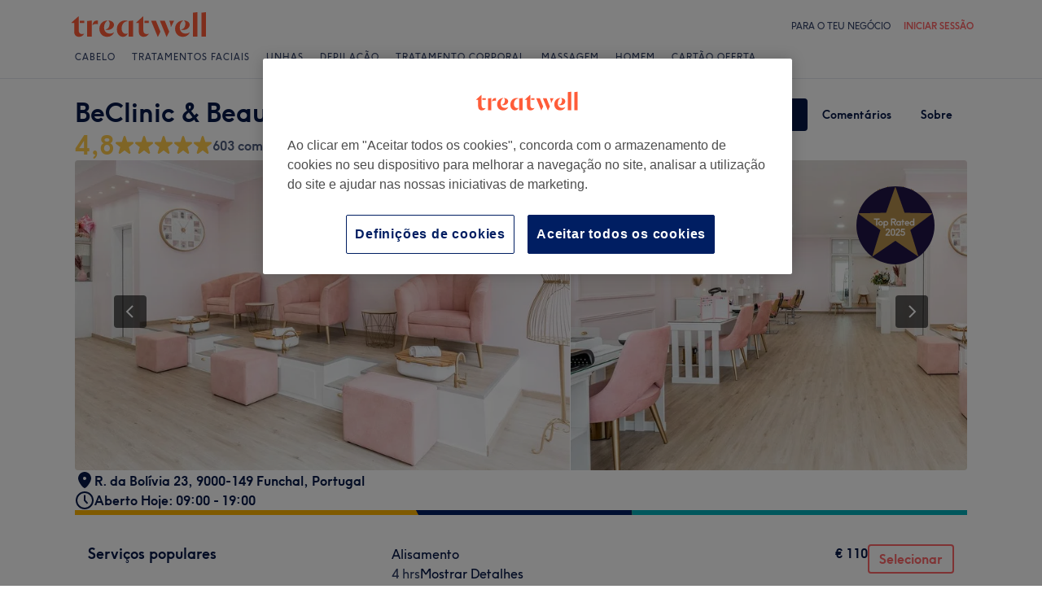

--- FILE ---
content_type: text/html; charset=utf-8
request_url: https://www.treatwell.pt/estabelecimento/beclinic-beauty-studio/
body_size: 92787
content:

    <!DOCTYPE html>
    <html lang="pt"><head><meta name="viewport" content="width=device-width, initial-scale=1"/><link rel="preload" as="image" imageSrcSet="https://cdn1.treatwell.net/images/view/v2.i7371768.w360.h240.xCDCE145B/ 360w, https://cdn1.treatwell.net/images/view/v2.i7371768.w720.h480.x3196B489/ 720w, https://cdn1.treatwell.net/images/view/v2.i7371768.w1080.h720.xA59FADBD/ 1080w, https://cdn1.treatwell.net/images/view/v2.i7371768.w1280.h800.x7C027531/ 1280w" imageSizes="(max-width: 519px) 100vw, (max-width: 1159px) calc((100vw - 64px) / 1.8), calc(1096px / 1.8)" fetchPriority="high"/><link rel="preload" as="image" href="https://cdn1.treatwell.net/images/view/v2.i13218111.w360.h240.xEEF45743/"/><link rel="preload" as="image" href="/images/view/v2.i6884903.w120.h40.xE35B58F7.svg"/><link rel="preload" as="image" href="/images/view/v2.i6884935.w120.h40.x0A6A93D8.png"/><script src="https://cdn.convertbox.com/convertbox/js/embed.js" id="app-convertbox-script" async="" data-uuid="82019061-1eee-4146-9f36-cd503cbc05e4"></script><script async="" src="https://js.stripe.com/v3/"></script><meta http-equiv="content-type" content="text/html; charset=UTF-8"/><meta name="msapplication-config" content="none"/><link rel="shortcut icon" href="/favicon.ico" type="image/vnd.microsoft.icon"/><link rel="icon" href="/favicon.ico" type="image/vnd.microsoft.icon"/><link rel="preconnect" href="https://cdn1.treatwell.net"/><link rel="preload" crossorigin="anonymous" href="/nmp/asset/TreatwellSansWeb-Regular-4275e5.woff2" as="font" type="font/woff2"/><link rel="preload" crossorigin="anonymous" href="/nmp/asset/TreatwellSansWeb-Bold-ba34b4.woff2" as="font" type="font/woff2"/><link rel="preload" crossorigin="anonymous" href="/nmp/asset/TreatwellSansWeb-Light-1e7ea8.woff2" as="font" type="font/woff2"/><meta name="country" content="Portugal"/><meta name="geo.country" content="PT"/><title>BeClinic &amp; Beauty Studio | Cabeleireiro em Funchal - Treatwell</title><meta name="description" content="Read consumer reviews and book online at BeClinic &amp; Beauty Studio, Funchal. Instant online booking 24/7 with Treatwell!"/><meta name="google-site-verification" content="WGIY2EbHIwo2NFe4sxx7B3SVQjctXZEe5kMuOBiRDpI"/><meta name="msvalidate.01" content="B13E40C8114FF04AFDA47842C438CD02"/><meta property="fb:app_id" content="181723646779"/><link rel="manifest" href="/nmp/asset/manifest.webmanifest"/><meta property="og:site_name" content="Treatwell"/><meta property="og:description" content="Read consumer reviews and book online at BeClinic &amp; Beauty Studio, Funchal. Instant online booking 24/7 with Treatwell!"/><meta property="og:title" content="BeClinic &amp; Beauty Studio | Cabeleireiro em Funchal - Treatwell"/><meta property="og:country-name" content="Portugal"/><meta property="og:type" content="company"/><meta property="og:longitude" content="-16.9387889"/><meta property="og:latitude" content="32.6489092"/><meta property="og:image" content="https://cdn1.treatwell.net/images/view/v2.i7371768.w720.h480.x3196B489/"/><meta property="og:image:secure_url" content="https://cdn1.treatwell.net/images/view/v2.i7371768.w720.h480.x3196B489/"/><link rel="preload" as="script" href="/api/v1/asset/javascript/uri-utils-bundle.js?"/><link rel="preload" as="script" href="/nmp/asset/vendors~BrowsePage~HomePage~NearMePage~QuestionPage~TreatmentPage~TreatmentTypePage~VenuePage~VenueTypePage-b8d1bb.js"/><link rel="preload" as="script" href="/nmp/asset/vendors~BrowsePage~VenuePage-976fa4.js"/><link rel="preload" as="script" href="/nmp/asset/vendors~HomePage~VenuePage-9d6cda.js"/><link rel="preload" as="script" href="/nmp/asset/vendors~TreatwellRewardsPage~VenuePage-79a7ff.js"/><link rel="preload" as="script" href="/nmp/asset/VenuePage-0c8fd0.js"/><link rel="preload" as="script" href="/nmp/asset/main-366845.js"/><link rel="canonical" href="https://www.treatwell.pt/estabelecimento/beclinic-beauty-studio/"/><link rel="next" href="/estabelecimento/beclinic-beauty-studio/comentarios/pagina-2/"/><script>
  (function () {
    function snowplowSafe() {
      if (window.snowplow && typeof window.snowplow === "function") {
        window.snowplow.apply(window.snowplow, arguments);
      } else {
        window.snowplow.queue.push(arguments);
      }
    }

    if (window.snowplow) {
      window.snowplowSafe = window.snowplow;
    } else {
      window.snowplowSafe = snowplowSafe;
      window.snowplow = { queue: [] };
    }
  }());
</script><script defer="" src="https://cdn1.treatwell.net/cookie-consent/TwCookieConsent.js"></script><script defer="" src="/nmp/asset/rakuten.js"></script><link rel="stylesheet" href="/nmp/asset/main-6bb6a9.css"/><link rel="stylesheet" href="/nmp/asset/VenuePage-0be31a.css"/><script defer="" src="/api/v1/asset/javascript/uri-utils-bundle.js?"></script><script defer="" src="/nmp/asset/vendors~BrowsePage~HomePage~NearMePage~QuestionPage~TreatmentPage~TreatmentTypePage~VenuePage~VenueTypePage-b8d1bb.js"></script><script defer="" src="/nmp/asset/vendors~BrowsePage~VenuePage-976fa4.js"></script><script defer="" src="/nmp/asset/vendors~HomePage~VenuePage-9d6cda.js"></script><script defer="" src="/nmp/asset/vendors~TreatwellRewardsPage~VenuePage-79a7ff.js"></script><script defer="" src="/nmp/asset/VenuePage-0c8fd0.js"></script><script defer="" src="/nmp/asset/main-366845.js"></script><script>
            window.dataLayer1 = window.dataLayer1 || [];
            window.dataLayer1.push({"page":{"countryCode":"PT","language":"pt","environment":"prod","channelEnvironment":"whn_pt_prod","channel":"whn_pt","channelType":"consumer_site","isTreatwellBrandedWidget":false,"view":"standard","platformCode":"standard-web","type":"venue-page","gtmId":"GTM-K5GQMC"},"venue":{"id":100031620,"name":"BeClinic & Beauty Studio","status":"live","isBookable":true,"url":"https://www.treatwell.pt/estabelecimento/beclinic-beauty-studio/","rating":{"average":4.82,"count":603}},"location":{"id":6935,"name":"Funchal"}});
          </script><script>
      (function(w,d,s,l,i){w[l]=w[l]||[];w[l].push({'gtm.start':
      new Date().getTime(),event:'gtm.js'});var f=d.getElementsByTagName(s)[0],
      j=d.createElement(s),dl=l!='dataLayer'?'&l='+l:'';j.async=true;j.src=
      '//www.googletagmanager.com/gtm.js?id='+i+dl;f.parentNode.insertBefore(j,f);
      })(window,document,'script','dataLayer1','GTM-K5GQMC');
    </script><script type="application/ld+json">{"@context":"https://schema.org","@graph":[{"@type":"HealthAndBeautyBusiness","@id":"https://www.treatwell.pt/estabelecimento/beclinic-beauty-studio/","image":["https://cdn1.treatwell.net/images/view/v2.i7371768.w720.h480.x3196B489/","https://cdn1.treatwell.net/images/view/v2.i7371769.w720.h480.x793C67B6/","https://cdn1.treatwell.net/images/view/v2.i7371774.w720.h480.x733D2AF0/","https://cdn1.treatwell.net/images/view/v2.i7371767.w720.h480.x528C3C72/","https://cdn1.treatwell.net/images/view/v2.i7371770.w720.h480.x28280F14/","https://cdn1.treatwell.net/images/view/v2.i7371771.w720.h480.xEF971AB5/","https://cdn1.treatwell.net/images/view/v2.i7371772.w720.h480.x17B10FFC/","https://cdn1.treatwell.net/images/view/v2.i7371775.w720.h480.xDF5A3A37/","https://cdn1.treatwell.net/images/view/v2.i7371784.w720.h480.x5B58BD9D/","https://cdn1.treatwell.net/images/view/v2.i7371776.w720.h480.x084956A0/","https://cdn1.treatwell.net/images/view/v2.i7371773.w720.h480.x42C500C3/","https://cdn1.treatwell.net/images/view/v2.i7371777.w720.h480.x58E0D987/","https://cdn1.treatwell.net/images/view/v2.i7371786.w720.h480.x38B0954A/","https://cdn1.treatwell.net/images/view/v2.i7371787.w720.h480.x439F9E07/","https://cdn1.treatwell.net/images/view/v2.i7371793.w720.h480.xB09B77FE/"],"aggregateRating":{"@type":"AggregateRating","ratingValue":4.8,"reviewCount":603},"address":{"@type":"PostalAddress","streetAddress":"R. da Bolívia 23, 9000-149 Funchal, Portugal","addressCountry":"PT"},"hasOfferCatalog":{"@type":"OfferCatalog","name":"Available Services","itemListElement":[{"@type":"OfferCatalog","name":"Coloração","itemListElement":[{"@type":"Offer","itemOffered":{"@type":"Service","name":"Coloração, Brushing E Lavagem","additionalProperty":{"@type":"PropertyValue","name":"Duration","value":"PT1H45M"}},"price":"40.00","priceCurrency":"EUR"}]},{"@type":"OfferCatalog","name":"Cortes","itemListElement":[{"@type":"Offer","itemOffered":{"@type":"Service","name":"Coloração, Corte e Brushing","additionalProperty":{"@type":"PropertyValue","name":"Duration","value":"PT2H30M"}},"price":"45.00","priceCurrency":"EUR"},{"@type":"Offer","itemOffered":{"@type":"Service","name":"Corte Franja","additionalProperty":{"@type":"PropertyValue","name":"Duration","value":"PT15M"}},"price":"4.00","priceCurrency":"EUR"}]},{"@type":"OfferCatalog","name":"Manicure, Extensões E Tratamentos Mãos","itemListElement":[{"@type":"Offer","itemOffered":{"@type":"Service","name":"Manicure gel","description":"As manicures são uma arte difícil de dominar. Por muito lindas que pareçam quando acabadas, acabam sempre por lascar dentro de dias, se não mesmo numa questão de horas. Experimenta a manicure de duas semanas - uma técnica inovadora que utiliza géis que se \"curam\" sob as luzes UV. O resultado? Unhas brilhantes e fortes durante semanas que não necessitam de secar!","additionalProperty":{"@type":"PropertyValue","name":"Duration","value":"PT1H30M"}},"price":"25.00","priceCurrency":"EUR"},{"@type":"Offer","itemOffered":{"@type":"Service","name":"Retirar Esmalte Semipermanente","description":"As manicures são óptimas! Qual a melhor maneira de ter unhas com aspecto fabuloso durante mais de duas semanas? Fazem-te sentir mais elegante, elevam a auto-estima e são perfeitas para ocasiões especiais. Mas elas crescem, e quando crescem, podem ser um pouco desagradáveis. Felizmente, a ajuda está à mão. Dirige-te ao teu salão de unhas para a remoção profissional de gel ou acrílico e mantém as tuas unhas saudáveis e fortes.","additionalProperty":{"@type":"PropertyValue","name":"Duration","value":"PT30M"}},"price":"5.00","priceCurrency":"EUR"},{"@type":"Offer","itemOffered":{"@type":"Service","name":"Manicure Normal","description":"Quer prefiras as tuas unhas curtas e simples, retas, ovaladas ou em forma de amêndoa, existem razões pelas quais as manicures são dos tratamentos de beleza mais populares hoje em dia. Francesas, gel, acrílico, parafinas, uma manicure profissional polirá as tuas mãos e unhas à perfeição, com uma opção quase ilimitada de cores a escolher, que dará um toque final perfeito a qualquer look.","additionalProperty":{"@type":"PropertyValue","name":"Duration","value":"PT30M"}},"price":"10.00","priceCurrency":"EUR"},{"@type":"Offer","itemOffered":{"@type":"Service","name":"Extensão Unhas Gel","description":"As sobreposições e extensões de unhas são uma boa forma de adicionar força e comprimento às tuas unhas naturais se tiveres fracas ou se não tiveres a paciência necessária para as ver crescer naturalmente durante muito tempo. Concebido para parecer tão real (ou falso) quanto desejar, o processo é rápido e fácil, e dar-te-á unhas polidas e de aspeto glamoroso durante semanas.","additionalProperty":{"@type":"PropertyValue","name":"Duration","value":"PT2H"}},"price":"35.00","priceCurrency":"EUR"},{"@type":"Offer","itemOffered":{"@type":"Service","name":"Extensão Unhas Acrílicas","description":"As sobreposições e extensões de unhas são uma boa forma de adicionar força e comprimento às tuas unhas naturais se tiveres fracas ou se não tiveres a paciência necessária para as ver crescer naturalmente durante muito tempo. Concebido para parecer tão real (ou falso) quanto desejar, o processo é rápido e fácil, e dar-te-á unhas polidas e de aspeto glamoroso durante semanas.","additionalProperty":{"@type":"PropertyValue","name":"Duration","value":"PT2H"}},"price":"40.00","priceCurrency":"EUR"},{"@type":"Offer","itemOffered":{"@type":"Service","name":"Desenho Unhas","description":"Ah, nail art como te adoramos. Se existe uma forma melhor (ou mais fácil) de animar um look rotineiro, nunca ouvimos falar. Quer seja um estampado elétrico no verão, ou um tom monocromo sofisticado no inverno, vais encontrar o que procuras.","additionalProperty":{"@type":"PropertyValue","name":"Duration","value":"PT15M"}},"price":"2.50","priceCurrency":"EUR"},{"@type":"Offer","itemOffered":{"@type":"Service","name":"Manicura Infantil","description":"Quer prefiras as tuas unhas curtas e simples, retas, ovaladas ou em forma de amêndoa, existem razões pelas quais as manicures são dos tratamentos de beleza mais populares hoje em dia. Francesas, gel, acrílico, parafinas, uma manicure profissional polirá as tuas mãos e unhas à perfeição, com uma opção quase ilimitada de cores a escolher, que dará um toque final perfeito a qualquer look.","additionalProperty":{"@type":"PropertyValue","name":"Duration","value":"PT30M"}},"price":"8.00","priceCurrency":"EUR"},{"@type":"Offer","itemOffered":{"@type":"Service","name":"Manicura com Verniz Permanente","description":"Quer prefiras as tuas unhas curtas e simples, retas, ovaladas ou em forma de amêndoa, existem razões pelas quais as manicures são dos tratamentos de beleza mais populares hoje em dia. Francesas, gel, acrílico, parafinas, uma manicure profissional polirá as tuas mãos e unhas à perfeição, com uma opção quase ilimitada de cores a escolher, que dará um toque final perfeito a qualquer look.","additionalProperty":{"@type":"PropertyValue","name":"Duration","value":"PT1H"}},"price":"20.00","priceCurrency":"EUR"},{"@type":"Offer","itemOffered":{"@type":"Service","name":"Retirar Unhas Gel ou Acrílicas","description":"As manicures são óptimas! Qual a melhor maneira de ter unhas com aspecto fabuloso durante mais de duas semanas? Fazem-te sentir mais elegante, elevam a auto-estima e são perfeitas para ocasiões especiais. Mas elas crescem, e quando crescem, podem ser um pouco desagradáveis. Felizmente, a ajuda está à mão. Dirige-te ao teu salão de unhas para a remoção profissional de gel ou acrílico e mantém as tuas unhas saudáveis e fortes.","additionalProperty":{"@type":"PropertyValue","name":"Duration","value":"PT30M"}},"price":"5.00","priceCurrency":"EUR"},{"@type":"Offer","itemOffered":{"@type":"Service","name":"Reparação Unha Quebrada","description":"All hail our nails! For tidy cuticles and strong and sturdy tips that won’t break, it’s always worth calling in the professionals. Using a wealth of fortifying lotions and potions, your nail technician will be able to strengthen even the frailest of nails.","additionalProperty":{"@type":"PropertyValue","name":"Duration","value":"PT15M"}},"price":"2.00","priceCurrency":"EUR"},{"@type":"Offer","itemOffered":{"@type":"Service","name":"Cortar e Limar Unhas","description":"Quer prefiras as tuas unhas curtas e simples, retas, ovaladas ou em forma de amêndoa, existem razões pelas quais as manicures são dos tratamentos de beleza mais populares hoje em dia. Francesas, gel, acrílico, parafinas, uma manicure profissional polirá as tuas mãos e unhas à perfeição, com uma opção quase ilimitada de cores a escolher, que dará um toque final perfeito a qualquer look.","additionalProperty":{"@type":"PropertyValue","name":"Duration","value":"PT15M"}},"price":"10.00","priceCurrency":"EUR"},{"@type":"Offer","itemOffered":{"@type":"Service","name":"Reforço Acrílico","description":"cms.ALL.ALL.public.page.treatment.736.description","additionalProperty":{"@type":"PropertyValue","name":"Duration","value":"PT1H30M"}},"price":"27.00","priceCurrency":"EUR"},{"@type":"Offer","itemOffered":{"@type":"Service","name":"Extensão e Revestimento Unhas Acrílico","additionalProperty":{"@type":"PropertyValue","name":"Duration","value":"PT2H"}},"price":"40.00","priceCurrency":"EUR"},{"@type":"Offer","itemOffered":{"@type":"Service","name":"Manicure Verniz Gel","description":"As manicures são uma arte difícil de dominar. Por muito lindas que pareçam quando acabadas, acabam sempre por lascar dentro de dias, se não mesmo numa questão de horas. Experimenta a manicure de duas semanas - uma técnica inovadora que utiliza géis que se \"curam\" sob as luzes UV. O resultado? Unhas brilhantes e fortes durante semanas que não necessitam de secar!","additionalProperty":{"@type":"PropertyValue","name":"Duration","value":"PT1H"}},"price":"20.00","priceCurrency":"EUR"},{"@type":"Offer","itemOffered":{"@type":"Service","name":"Extensão Apres Gel (Soft Gel)","description":"As sobreposições e extensões de unhas são uma boa forma de adicionar força e comprimento às tuas unhas naturais se tiveres fracas ou se não tiveres a paciência necessária para as ver crescer naturalmente durante muito tempo. Concebido para parecer tão real (ou falso) quanto desejar, o processo é rápido e fácil, e dar-te-á unhas polidas e de aspeto glamoroso durante semanas.","additionalProperty":{"@type":"PropertyValue","name":"Duration","value":"PT1H15M - PT2H"}},"price":"35.00","priceCurrency":"EUR"},{"@type":"Offer","itemOffered":{"@type":"Service","name":"Acrygel","description":"If you want glossy, chip free nails for up to 2 weeks then gel nails are for you. Often called Shellac or Biosculpture, a gel manicure uses a specially formulated type of polish and a UV lamp to create a long-lasting, high shine, nail effect.","additionalProperty":{"@type":"PropertyValue","name":"Duration","value":"PT1H30M"}},"price":"27.00","priceCurrency":"EUR"},{"@type":"Offer","itemOffered":{"@type":"Service","name":"Skin booster","additionalProperty":{"@type":"PropertyValue","name":"Duration","value":"PT1H"}},"price":"100.00","priceCurrency":"EUR"},{"@type":"Offer","itemOffered":{"@type":"Service","name":"Manicure francesa","additionalProperty":{"@type":"PropertyValue","name":"Duration","value":"PT15M"}},"price":"10.00","priceCurrency":"EUR"}]},{"@type":"OfferCatalog","name":"Corte Homem","itemListElement":[{"@type":"Offer","itemOffered":{"@type":"Service","name":"Corte Homem","description":"Cortes degradê, undercut, rapado, estilo militar, pompadour... hoje em dia os cortes de cabelo masculinos são tão variados como os femininos! Seja qual for o que escolhes, o resultado final deveria ser sempre o mesmo quando sais do salão: um corte limpo e bem feito.  Assim é que é!","additionalProperty":{"@type":"PropertyValue","name":"Duration","value":"PT30M"}},"price":"10.00","priceCurrency":"EUR"},{"@type":"Offer","itemOffered":{"@type":"Service","name":"Corte cabelo homem tesoura","description":"Cortes degradê, undercut, rapado, estilo militar, pompadour... hoje em dia os cortes de cabelo masculinos são tão variados como os femininos! Seja qual for o que escolhes, o resultado final deveria ser sempre o mesmo quando sais do salão: um corte limpo e bem feito.  Assim é que é!","additionalProperty":{"@type":"PropertyValue","name":"Duration","value":"PT30M"}},"price":"10.00","priceCurrency":"EUR"},{"@type":"Offer","itemOffered":{"@type":"Service","name":"Cortar, lavar, secar cabelo curto ","description":"Cortes degradê, undercut, rapado, estilo militar, pompadour... hoje em dia os cortes de cabelo masculinos são tão variados como os femininos! Seja qual for o que escolhes, o resultado final deveria ser sempre o mesmo quando sais do salão: um corte limpo e bem feito.  Assim é que é!","additionalProperty":{"@type":"PropertyValue","name":"Duration","value":"PT30M"}},"price":"20.00","priceCurrency":"EUR"},{"@type":"Offer","itemOffered":{"@type":"Service","name":"Cortar, lavar e secar cabelo cumprido ","description":"Cortes degradê, undercut, rapado, estilo militar, pompadour... hoje em dia os cortes de cabelo masculinos são tão variados como os femininos! Seja qual for o que escolhes, o resultado final deveria ser sempre o mesmo quando sais do salão: um corte limpo e bem feito.  Assim é que é!","additionalProperty":{"@type":"PropertyValue","name":"Duration","value":"PT45M"}},"price":"30.00","priceCurrency":"EUR"},{"@type":"Offer","itemOffered":{"@type":"Service","name":"Cortar, lavar, secar cabelo médio ","description":"Cortes degradê, undercut, rapado, estilo militar, pompadour... hoje em dia os cortes de cabelo masculinos são tão variados como os femininos! Seja qual for o que escolhes, o resultado final deveria ser sempre o mesmo quando sais do salão: um corte limpo e bem feito.  Assim é que é!","additionalProperty":{"@type":"PropertyValue","name":"Duration","value":"PT45M"}},"price":"25.00","priceCurrency":"EUR"}]},{"@type":"OfferCatalog","name":"Pedicure E Tratamentos Pés","itemListElement":[{"@type":"Offer","itemOffered":{"@type":"Service","name":"Mudar Verniz dos Pés","description":"Perfeito para remover células mortas endurecidas dos teus pés, uma pedicure é a forma ideal para manter as unhas dos teus pés limpas e saudáveis. Sairás com uma pele suave, unhas moldadas e saudáveis, com um toque do teu verniz favorito para finalizar.","additionalProperty":{"@type":"PropertyValue","name":"Duration","value":"PT30M"}},"price":"17.00","priceCurrency":"EUR"},{"@type":"Offer","itemOffered":{"@type":"Service","name":"Pedicura com Verniz Normal","description":"Se tens evitado usar sandálias por causa das durezas de pele nos calcanhares, há solução. Uma exfoliação e peeling de calosidades é uma forma fácil e indolor de te livrares da pele seca nos pés. Agora já tens desculpa para renovares o teu calçado...","additionalProperty":{"@type":"PropertyValue","name":"Duration","value":"PT45M"}},"price":"20.00","priceCurrency":"EUR"},{"@type":"Offer","itemOffered":{"@type":"Service","name":"Pedicure com Remoção de Calos","description":"Perfeito para remover células mortas endurecidas dos teus pés, uma pedicure é a forma ideal para manter as unhas dos teus pés limpas e saudáveis. Sairás com uma pele suave, unhas moldadas e saudáveis, com um toque do teu verniz favorito para finalizar.","additionalProperty":{"@type":"PropertyValue","name":"Duration","value":"PT45M"}},"price":"15.00","priceCurrency":"EUR"},{"@type":"Offer","itemOffered":{"@type":"Service","name":"Pedicure Verniz Gel","description":"Queres ter pés perfeitos até duas semanas? Entre na pedicure \"duas semanas\": é como a sua pedicure habitual, mas feita com verniz gel em vez do verniz de unhas normal. O resultado? Unhas brilhantes sem partir durante muito tempo. Um sonho!","additionalProperty":{"@type":"PropertyValue","name":"Duration","value":"PT1H"}},"price":"25.00","priceCurrency":"EUR"}]},{"@type":"OfferCatalog","name":"Penteado","itemListElement":[{"@type":"Offer","itemOffered":{"@type":"Service","name":"Penteado Preso","description":"Ás vezes, só mesmo um apanhado é que serve. Esquece qualquer ideia sobre caracóis ou penteados elaborados de dama-de-honor - um apanhado moderno é elegante, chique e totalmente \"in\".","additionalProperty":{"@type":"PropertyValue","name":"Duration","value":"PT1H15M"}},"price":"30.00","priceCurrency":"EUR"}]},{"@type":"OfferCatalog","name":"Depilação","itemListElement":[{"@type":"Offer","itemOffered":{"@type":"Service","name":"Depilação Cera Braços","additionalProperty":{"@type":"PropertyValue","name":"Duration","value":"PT15M"}},"price":"12.00","priceCurrency":"EUR"},{"@type":"Offer","itemOffered":{"@type":"Service","name":"Epilação Sobrancelha Cera","additionalProperty":{"@type":"PropertyValue","name":"Duration","value":"PT15M"}},"price":"8.00","priceCurrency":"EUR"},{"@type":"Offer","itemOffered":{"@type":"Service","name":"Depilação Buço Cera","additionalProperty":{"@type":"PropertyValue","name":"Duration","value":"PT15M"}},"price":"4.00","priceCurrency":"EUR"},{"@type":"Offer","itemOffered":{"@type":"Service","name":"Depilação Cera Axilas","additionalProperty":{"@type":"PropertyValue","name":"Duration","value":"PT15M"}},"price":"10.00","priceCurrency":"EUR"},{"@type":"Offer","itemOffered":{"@type":"Service","name":"Depilação Cera Meia Perna","description":"Se estiveres cansada de ter de depilar as pernas regularmente e se lutas por te manter sempre em dia, a depilação com cera nas pernas é uma óptima alternativa de depilação para pernas sedosamente lisas. Utilizando um método que remove os pêlos directamente da raiz, esta prática experimentada e testada é uma óptima forma de manter as pernas peludas à distância, para mulheres que não estão prontas para tentar medidas mais dramáticas.","additionalProperty":{"@type":"PropertyValue","name":"Duration","value":"PT15M"}},"price":"12.00","priceCurrency":"EUR"},{"@type":"Offer","itemOffered":{"@type":"Service","name":"Depilação Cera Perna Inteira","description":"Se estiveres cansada de ter de depilar as pernas regularmente e se lutas por te manter sempre em dia, a depilação com cera nas pernas é uma óptima alternativa de depilação para pernas sedosamente lisas. Utilizando um método que remove os pêlos directamente da raiz, esta prática experimentada e testada é uma óptima forma de manter as pernas peludas à distância, para mulheres que não estão prontas para tentar medidas mais dramáticas.","additionalProperty":{"@type":"PropertyValue","name":"Duration","value":"PT30M"}},"price":"20.00","priceCurrency":"EUR"},{"@type":"Offer","itemOffered":{"@type":"Service","name":"Depilação Virilhas Cera","description":"Desde 'Brasileira' a 'Playboy' ou 'Hollywood', há vários estilos diferentes de ceras que podes escolher quando se trata da tua linha de biquíni. Embora as técnicas muitas vezes difiram dependendo do teu terapeuta, o resultado final deve ser sempre o mesmo - uma área de biquíni suave e cuidada que dura até um mês.","additionalProperty":{"@type":"PropertyValue","name":"Duration","value":"PT30M"}},"price":"15.00","priceCurrency":"EUR"},{"@type":"Offer","itemOffered":{"@type":"Service","name":"Depilação Cera Virilha, Axilas e Pernas","description":"Desde 'Brasileira' a 'Playboy' ou 'Hollywood', há vários estilos diferentes de ceras que podes escolher quando se trata da tua linha de biquíni. Embora as técnicas muitas vezes difiram dependendo do teu terapeuta, o resultado final deve ser sempre o mesmo - uma área de biquíni suave e cuidada que dura até um mês.","additionalProperty":{"@type":"PropertyValue","name":"Duration","value":"PT1H30M"}},"price":"30.00","priceCurrency":"EUR"},{"@type":"Offer","itemOffered":{"@type":"Service","name":"Depilação Cera Queixo","additionalProperty":{"@type":"PropertyValue","name":"Duration","value":"PT15M"}},"price":"3.00","priceCurrency":"EUR"},{"@type":"Offer","itemOffered":{"@type":"Service","name":"Depilação Cera Nariz","additionalProperty":{"@type":"PropertyValue","name":"Duration","value":"PT15M"}},"price":"5.00","priceCurrency":"EUR"}]},{"@type":"OfferCatalog","name":"Tratamentos Faciais","itemListElement":[{"@type":"Offer","itemOffered":{"@type":"Service","name":"Microagulhamento","description":"Alguma vez desejaste poder ir atrás no tempo? Graças ao microagulhamento, podes. Este tratamento adorado pelas celebridades perfura a tua pele, para criar uma aparência mais fresca e rejuvenescida. Acredita, não é tão doloroso como soa e os benefícios são imensos! Prepara-te para dizer adeus às rugas e às cicatrizes!","additionalProperty":{"@type":"PropertyValue","name":"Duration","value":"PT1H"}},"price":"50.00","priceCurrency":"EUR"},{"@type":"Offer","itemOffered":{"@type":"Service","name":"Limpeza Facial Profunda","description":"A tua pele é constantemente atacada pelo sol e pela poluição e o teu rosto é o mais exposto; os tratamentos faciais podem ajudar-te a restaurar a elasticidade, combater o acne e as impurezas, rejuvenescer a pele ou mesmo combater as rosáceas… as opções são tantas que poderíamos continuar! A melhor maneira de saber o que precisas é fazer uma reserva numa esteticista que te irá guiar através daquilo que te convém. Simples!","additionalProperty":{"@type":"PropertyValue","name":"Duration","value":"PT1H15M"}},"price":"35.00","priceCurrency":"EUR"},{"@type":"Offer","itemOffered":{"@type":"Service","name":"Preenchimento Labial","description":"Dermal fillers are an effective treatment used for smoothing wrinkles and lines caused naturally by aging and the rigours of life. As our skin loses collagen over time, the facial skin can sag and lose shape. Dermal fillers counteract this by replacing lost soft tissue to plump and firm up your skin. The use of local anaesthetic makes the tiny injections virtually painless, and with little downtime, you can have fuller, healthier-looking skin within minutes.\n","additionalProperty":{"@type":"PropertyValue","name":"Duration","value":"PT45M"}},"price":"250.00","priceCurrency":"EUR"}]},{"@type":"OfferCatalog","name":"Tratamento Cabelo & Couro Cabeludo","itemListElement":[{"@type":"Offer","itemOffered":{"@type":"Service","name":"Tratamento Sebo-Regulador","description":"Queres subir de nível com a tua cabeleira? Os tratamentos nutritivos capilares estão feitos para devolver a vida aos teus cabelos, deixando-te com um aspeto fantástico e uma sensação descontraída. Diz adeus ao dano causado pela poluição, produtos finalizadores com calor e demasiado tempo ao sol, e diz olá a um cabelo super suave e brilhante.","additionalProperty":{"@type":"PropertyValue","name":"Duration","value":"PT15M"}},"price":"20.00","priceCurrency":"EUR"},{"@type":"Offer","itemOffered":{"@type":"Service","name":"Ampolla Reconstructora","description":"Queres subir de nível com a tua cabeleira? Os tratamentos nutritivos capilares estão feitos para devolver a vida aos teus cabelos, deixando-te com um aspeto fantástico e uma sensação descontraída. Diz adeus ao dano causado pela poluição, produtos finalizadores com calor e demasiado tempo ao sol, e diz olá a um cabelo super suave e brilhante.","additionalProperty":{"@type":"PropertyValue","name":"Duration","value":"PT15M"}},"price":"5.00","priceCurrency":"EUR"},{"@type":"Offer","itemOffered":{"@type":"Service","name":"Banho e Mascara Capilar","description":"Queres subir de nível com a tua cabeleira? Os tratamentos nutritivos capilares estão feitos para devolver a vida aos teus cabelos, deixando-te com um aspeto fantástico e uma sensação descontraída. Diz adeus ao dano causado pela poluição, produtos finalizadores com calor e demasiado tempo ao sol, e diz olá a um cabelo super suave e brilhante.","additionalProperty":{"@type":"PropertyValue","name":"Duration","value":"PT15M"}},"price":"15.00","priceCurrency":"EUR"},{"@type":"Offer","itemOffered":{"@type":"Service","name":"Tratamento Ozonoterapia","description":"Recompensa o teu corpo por todo o trabalho que faz. Estás à procura de um tratamento que seja ainda mais relaxante e luxuoso que uma limpeza facial, manicure ou pedicure? Um tratamento corporal é a derradeira experiência de deleite, limpando o sistema e deixando a pele super suave e macia. A melhor forma de sentires-te fabulosa para aquela ocasião especial...","additionalProperty":{"@type":"PropertyValue","name":"Duration","value":"PT1H"}},"price":"25.00","priceCurrency":"EUR"},{"@type":"Offer","itemOffered":{"@type":"Service","name":"Botox ","description":"Queres subir de nível com a tua cabeleira? Os tratamentos nutritivos capilares estão feitos para devolver a vida aos teus cabelos, deixando-te com um aspeto fantástico e uma sensação descontraída. Diz adeus ao dano causado pela poluição, produtos finalizadores com calor e demasiado tempo ao sol, e diz olá a um cabelo super suave e brilhante.","additionalProperty":{"@type":"PropertyValue","name":"Duration","value":"PT1H"}},"price":"200.00","priceCurrency":"EUR"}]},{"@type":"OfferCatalog","name":"Secagem","itemListElement":[{"@type":"Offer","itemOffered":{"@type":"Service","name":"Secagem","description":"Reconhecido universalmente como o melhor amigo da mulher, o brushing feito no salão utiliza um secador para aplicar ar quente ao cabelo húmido, de forma a conseguir um look suave, sedoso e sem arrepios. Excelente para qualquer tipo de cabelo, um brushing bem feito pode transformar o teu look em 20 minutos, permitindo conseguir uma textura quase impossível com apenas uma secagem natural.","additionalProperty":{"@type":"PropertyValue","name":"Duration","value":"PT45M"}},"price":"15.00","priceCurrency":"EUR"},{"@type":"Offer","itemOffered":{"@type":"Service","name":"Ondas com Prancha","description":"Permanent waves can create beautiful curly-haired styles without the daily hassle of curling irons or the sleepless nights in rollers. Using a chemical solution to break down the bonds in the hair that give it its shape, relaxed locks are then wrapped around rods and rinsed with a neutralising solution that reforms the bonds and leaves hair looking naturally curly and feeling wonderful.","additionalProperty":{"@type":"PropertyValue","name":"Duration","value":"PT15M"}},"price":"20.00","priceCurrency":"EUR"},{"@type":"Offer","itemOffered":{"@type":"Service","name":"Secagem Com Prancha","description":"Reconhecido universalmente como o melhor amigo da mulher, o brushing feito no salão utiliza um secador para aplicar ar quente ao cabelo húmido, de forma a conseguir um look suave, sedoso e sem arrepios. Excelente para qualquer tipo de cabelo, um brushing bem feito pode transformar o teu look em 20 minutos, permitindo conseguir uma textura quase impossível com apenas uma secagem natural.","additionalProperty":{"@type":"PropertyValue","name":"Duration","value":"PT45M"}},"price":"20.00","priceCurrency":"EUR"}]},{"@type":"OfferCatalog","name":"Alisamento","itemListElement":[{"@type":"Offer","itemOffered":{"@type":"Service","name":"Alisamento","additionalProperty":{"@type":"PropertyValue","name":"Duration","value":"PT4H"}},"price":"110.00","priceCurrency":"EUR"}]},{"@type":"OfferCatalog","name":"Maquilhagem & PMU","itemListElement":[{"@type":"Offer","itemOffered":{"@type":"Service","name":"Microblading","additionalProperty":{"@type":"PropertyValue","name":"Duration","value":"PT1H30M"}},"price":"150.00","priceCurrency":"EUR"},{"@type":"Offer","itemOffered":{"@type":"Service","name":"Micropgmentação Sobrancelhas","description":"Se queres um look impecável sem chatices, talvez seja hora de considerar a maquilhagem semipermanente. Perfeito para quem quer ganhar tempo na sua rotina de beleza, ou para quem tem alergias à maquilhagem convencional, este tratamento cosmético consiste em inserir micropigmentos na pele. Os serviços mais pedidos incluem microblading, contorno de lábios, eyeliner permanente, sinais de beleza e sardas. Sem chatices, sem manchas e glamour total - como podes não adorar?","additionalProperty":{"@type":"PropertyValue","name":"Duration","value":"PT1H30M"}},"price":"150.00","priceCurrency":"EUR"},{"@type":"Offer","itemOffered":{"@type":"Service","name":"Maquilhagem De Dia","description":"OK, aperfeiçoaste a arte clássica do eyeliner olho de gato, mas o que acontece naquelas ocasiões que requerem algo extra especial? Ideal para aquelas de nós que gostariam de subir de nível com a maquilhagem (e quem não?), a aplicação profissional de maquilhagem é uma forma fantástica de elevar a tua autoestima - realçar as tuas qualidades naturais para criar um visual mais polido. Porque os olhos de panda e as pestanas postiças baratas são tão de temporada passada...","additionalProperty":{"@type":"PropertyValue","name":"Duration","value":"PT1H"}},"price":"30.00","priceCurrency":"EUR"},{"@type":"Offer","itemOffered":{"@type":"Service","name":"Maquilhagem Noite","description":"OK, aperfeiçoaste a arte clássica do eyeliner olho de gato, mas o que acontece naquelas ocasiões que requerem algo extra especial? Ideal para aquelas de nós que gostariam de subir de nível com a maquilhagem (e quem não?), a aplicação profissional de maquilhagem é uma forma fantástica de elevar a tua autoestima - realçar as tuas qualidades naturais para criar um visual mais polido. Porque os olhos de panda e as pestanas postiças baratas são tão de temporada passada...","additionalProperty":{"@type":"PropertyValue","name":"Duration","value":"PT1H"}},"price":"35.00","priceCurrency":"EUR"},{"@type":"Offer","itemOffered":{"@type":"Service","name":"Micropigmentação Lábios","description":"A tua pele é constantemente atacada pelo sol e pela poluição e o teu rosto é o mais exposto; os tratamentos faciais podem ajudar-te a restaurar a elasticidade, combater o acne e as impurezas, rejuvenescer a pele ou mesmo combater as rosáceas… as opções são tantas que poderíamos continuar! A melhor maneira de saber o que precisas é fazer uma reserva numa esteticista que te irá guiar através daquilo que te convém. Simples!","additionalProperty":{"@type":"PropertyValue","name":"Duration","value":"PT1H30M"}},"price":"150.00","priceCurrency":"EUR"}]},{"@type":"OfferCatalog","name":"Extensão E Lift De Pestanas","itemListElement":[{"@type":"Offer","itemOffered":{"@type":"Service","name":"Lifting Pestanas","description":"Lift, volume and length – the holy trinity of show-stopping eyes. One 45-minute treatment promises to deliver all three, without the need for extensions or falsies. Intrigued? We don’t blame you! If you’ve always desired Bambi-like lengths, but the maintenance isn’t your thing and you’re fed up with grappling with an eyelash curler every morning, it’s time to look into LVL Lashes.","additionalProperty":{"@type":"PropertyValue","name":"Duration","value":"PT2H"}},"price":"25.00","priceCurrency":"EUR"},{"@type":"Offer","itemOffered":{"@type":"Service","name":"Manutenção Extensão Pestanas","additionalProperty":{"@type":"PropertyValue","name":"Duration","value":"PT1H45M"}},"price":"35.00","priceCurrency":"EUR"}]},{"@type":"OfferCatalog","name":"Depilação A Laser","itemListElement":[{"@type":"Offer","itemOffered":{"@type":"Service","name":"Depilação Buço Laser Diodo","description":"Põe a tua penugem na linha de fogo. A depilação a laser é uma forma de eliminar os pelos indesejados, através de uma luz pulsada intensa de forma a inabilitar o folículo. É a AK-47 das depilações, eliminando os pelos de raiz a ajudando a evitar aqueles horríveis pelos encravados.","additionalProperty":{"@type":"PropertyValue","name":"Duration","value":"PT15M"}},"price":"10.00","priceCurrency":"EUR"},{"@type":"Offer","itemOffered":{"@type":"Service","name":"Depilação Laser Diodo Axilas","description":"Põe a tua penugem na linha de fogo. A depilação a laser é uma forma de eliminar os pelos indesejados, através de uma luz pulsada intensa de forma a inabilitar o folículo. É a AK-47 das depilações, eliminando os pelos de raiz a ajudando a evitar aqueles horríveis pelos encravados.","additionalProperty":{"@type":"PropertyValue","name":"Duration","value":"PT15M"}},"price":"20.00","priceCurrency":"EUR"},{"@type":"Offer","itemOffered":{"@type":"Service","name":"Depilação Laser Diodo Virilha Completa","description":"Põe a tua penugem na linha de fogo. A depilação a laser é uma forma de eliminar os pelos indesejados, através de uma luz pulsada intensa de forma a inabilitar o folículo. É a AK-47 das depilações, eliminando os pelos de raiz a ajudando a evitar aqueles horríveis pelos encravados.","additionalProperty":{"@type":"PropertyValue","name":"Duration","value":"PT15M"}},"price":"25.00","priceCurrency":"EUR"},{"@type":"Offer","itemOffered":{"@type":"Service","name":"Depilação Laser Meias Pernas","description":"Põe a tua penugem na linha de fogo. A depilação a laser é uma forma de eliminar os pelos indesejados, através de uma luz pulsada intensa de forma a inabilitar o folículo. É a AK-47 das depilações, eliminando os pelos de raiz a ajudando a evitar aqueles horríveis pelos encravados.","additionalProperty":{"@type":"PropertyValue","name":"Duration","value":"PT15M"}},"price":"25.00","priceCurrency":"EUR"},{"@type":"Offer","itemOffered":{"@type":"Service","name":"Depilação a laser de pernas completas","description":"Põe a tua penugem na linha de fogo. A depilação a laser é uma forma de eliminar os pelos indesejados, através de uma luz pulsada intensa de forma a inabilitar o folículo. É a AK-47 das depilações, eliminando os pelos de raiz a ajudando a evitar aqueles horríveis pelos encravados.","additionalProperty":{"@type":"PropertyValue","name":"Duration","value":"PT45M"}},"price":"40.00","priceCurrency":"EUR"},{"@type":"Offer","itemOffered":{"@type":"Service","name":"Depilação a laser de braços","description":"Põe a tua penugem na linha de fogo. A depilação a laser é uma forma de eliminar os pelos indesejados, através de uma luz pulsada intensa de forma a inabilitar o folículo. É a AK-47 das depilações, eliminando os pelos de raiz a ajudando a evitar aqueles horríveis pelos encravados.","additionalProperty":{"@type":"PropertyValue","name":"Duration","value":"PT45M"}},"price":"20.00","priceCurrency":"EUR"},{"@type":"Offer","itemOffered":{"@type":"Service","name":"Depilação Laser Antebraços","description":"Põe a tua penugem na linha de fogo. A depilação a laser é uma forma de eliminar os pelos indesejados, através de uma luz pulsada intensa de forma a inabilitar o folículo. É a AK-47 das depilações, eliminando os pelos de raiz a ajudando a evitar aqueles horríveis pelos encravados.","additionalProperty":{"@type":"PropertyValue","name":"Duration","value":"PT15M"}},"price":"25.00","priceCurrency":"EUR"},{"@type":"Offer","itemOffered":{"@type":"Service","name":"Depilação a Laser Costas","description":"Põe a tua penugem na linha de fogo. A depilação a laser é uma forma de eliminar os pelos indesejados, através de uma luz pulsada intensa de forma a inabilitar o folículo. É a AK-47 das depilações, eliminando os pelos de raiz a ajudando a evitar aqueles horríveis pelos encravados.","additionalProperty":{"@type":"PropertyValue","name":"Duration","value":"PT1H"}},"price":"40.00","priceCurrency":"EUR"},{"@type":"Offer","itemOffered":{"@type":"Service","name":"Depilação Laser Perianal","description":"Põe a tua penugem na linha de fogo. A depilação a laser é uma forma de eliminar os pelos indesejados, através de uma luz pulsada intensa de forma a inabilitar o folículo. É a AK-47 das depilações, eliminando os pelos de raiz a ajudando a evitar aqueles horríveis pelos encravados.","additionalProperty":{"@type":"PropertyValue","name":"Duration","value":"PT45M"}},"price":"25.00","priceCurrency":"EUR"},{"@type":"Offer","itemOffered":{"@type":"Service","name":"Depilação Laser Glúteos","description":"Põe a tua penugem na linha de fogo. A depilação a laser é uma forma de eliminar os pelos indesejados, através de uma luz pulsada intensa de forma a inabilitar o folículo. É a AK-47 das depilações, eliminando os pelos de raiz a ajudando a evitar aqueles horríveis pelos encravados.","additionalProperty":{"@type":"PropertyValue","name":"Duration","value":"PT15M"}},"price":"20.00","priceCurrency":"EUR"},{"@type":"Offer","itemOffered":{"@type":"Service","name":"Depilação Laser Queixo","description":"Põe a tua penugem na linha de fogo. A depilação a laser é uma forma de eliminar os pelos indesejados, através de uma luz pulsada intensa de forma a inabilitar o folículo. É a AK-47 das depilações, eliminando os pelos de raiz a ajudando a evitar aqueles horríveis pelos encravados.","additionalProperty":{"@type":"PropertyValue","name":"Duration","value":"PT15M"}},"price":"10.00","priceCurrency":"EUR"},{"@type":"Offer","itemOffered":{"@type":"Service","name":"Depilação a Laser de Orelhas","description":"Põe a tua penugem na linha de fogo. A depilação a laser é uma forma de eliminar os pelos indesejados, através de uma luz pulsada intensa de forma a inabilitar o folículo. É a AK-47 das depilações, eliminando os pelos de raiz a ajudando a evitar aqueles horríveis pelos encravados.","additionalProperty":{"@type":"PropertyValue","name":"Duration","value":"PT15M"}},"price":"12.00","priceCurrency":"EUR"},{"@type":"Offer","itemOffered":{"@type":"Service","name":"Depilação Laser Diodo Peito Homem","description":"Põe a tua penugem na linha de fogo. A depilação a laser é uma forma de eliminar os pelos indesejados, através de uma luz pulsada intensa de forma a inabilitar o folículo. É a AK-47 das depilações, eliminando os pelos de raiz a ajudando a evitar aqueles horríveis pelos encravados.","additionalProperty":{"@type":"PropertyValue","name":"Duration","value":"PT15M"}},"price":"50.00","priceCurrency":"EUR"}]},{"@type":"OfferCatalog","name":"Aconselhamento","itemListElement":[{"@type":"Offer","itemOffered":{"@type":"Service","name":"Branqueamento dentário","description":"Os nossos dentes começam todos brilhantes e brancos, mas com o tempo ficam manchados e amarelos. Estamos a olhar para ti, vinho tinto! Felizmente, o branqueamento dental profissional pode restaurar os dentes à sua tonalidade natural, deixando a tua boca com um aspecto e uma sensação mais saudável do que nunca. Para aquele brilho perfeito de porcelana, o branqueamento dos dentes é uma das formas mais rápidas, seguras e eficazes para um sorriso mais brilhante.","additionalProperty":{"@type":"PropertyValue","name":"Duration","value":"PT30M"}},"price":"150.00","priceCurrency":"EUR"},{"@type":"Offer","itemOffered":{"@type":"Service","name":"Avaliação Facial","description":"Beauty is skin deep. Everyone knows that we all come in different shapes and sizes so it’s little surprise that our skin has different needs too. That’s where a skin consultation might help, as it identifies a whole host of conditions and determines what skincare regime is best for you.  So whether you fall into the oily, dry or combination category, a skincare consultation is the best way of finding out what suits your skin needs and how you can achieve healthier looking skin. ","additionalProperty":{"@type":"PropertyValue","name":"Duration","value":"PT15M"}},"price":"1.00","priceCurrency":"EUR"},{"@type":"Offer","itemOffered":{"@type":"Service","name":"Laser podológico","description":"Queres us pés saudáveis? Os quiropodistas (ou podólogos) podem ajudar a tratar uma variedade de problemas comuns nos pés, incluindo os calcanhares rachados e unhas encravadas. Foram treinados para avaliar a condição dos pés e dos membros inferiores, oferecendo tratamento para aliviar a dor, corrigir deformidades e lutar contra infeções. Mesmo que os teus pés estejam suaves e em bom estado, a podologia é uma forma ótima de manter e promover a saúde dos pés.","additionalProperty":{"@type":"PropertyValue","name":"Duration","value":"PT15M"}},"price":"15.00","priceCurrency":"EUR"},{"@type":"Offer","itemOffered":{"@type":"Service","name":"Polygel","additionalProperty":{"@type":"PropertyValue","name":"Duration","value":"PT1H30M"}},"price":"27.00","priceCurrency":"EUR"},{"@type":"Offer","itemOffered":{"@type":"Service","name":"hydragloss lips","additionalProperty":{"@type":"PropertyValue","name":"Duration","value":"PT45M"}},"price":"30.00","priceCurrency":"EUR"},{"@type":"Offer","itemOffered":{"@type":"Service","name":"NCTF","additionalProperty":{"@type":"PropertyValue","name":"Duration","value":"PT1H"}},"price":"100.00","priceCurrency":"EUR"}]},{"@type":"OfferCatalog","name":"Massagens","itemListElement":[{"@type":"Offer","itemOffered":{"@type":"Service","name":"Massagem Drenagem Linfática","description":"Uma massagem de drenagem linfática pode ser uma óptima forma de conseguir uma pele naturalmente bonita. \"Como?\", ouvimos a pergunta. A ciência, basicamente. O nosso sistema linfático é uma parte vital do nosso sistema imunitário, constituído por todo o tipo de vasos, incluindo um fluido, algo milagroso, chamado linfa. Viajando sob a nossa pele, este fluido subestimado - mas simplesmente genial - remove todo o tipo de coisas más (pensa em toxinas, bactérias e excesso de água) do nosso corpo. Uma massagem de drenagem linfática pode ajudar a fazer esta linfa fluir, desobstruindo poros e minimizando a pele com aspecto inchado ao longo do caminho. Parece ser algo certo de experimentar, correto?","additionalProperty":{"@type":"PropertyValue","name":"Duration","value":"PT1H"}},"price":"40.00","priceCurrency":"EUR"},{"@type":"Offer","itemOffered":{"@type":"Service","name":"Massagem Pernas Cansadas","additionalProperty":{"@type":"PropertyValue","name":"Duration","value":"PT30M"}},"price":"25.00","priceCurrency":"EUR"}]},{"@type":"OfferCatalog","name":"Madeixas & Descoloração","itemListElement":[{"@type":"Offer","itemOffered":{"@type":"Service","name":"Babylights  - Cabelo Curto","additionalProperty":{"@type":"PropertyValue","name":"Duration","value":"PT3H"}},"price":"75.00","priceCurrency":"EUR"},{"@type":"Offer","itemOffered":{"@type":"Service","name":"Babylights - Cabelo Médio","additionalProperty":{"@type":"PropertyValue","name":"Duration","value":"PT4H15M"}},"price":"90.00","priceCurrency":"EUR"},{"@type":"Offer","itemOffered":{"@type":"Service","name":"Babysunlights - Cabelo Comprido","additionalProperty":{"@type":"PropertyValue","name":"Duration","value":"PT4H45M"}},"price":"100.00","priceCurrency":"EUR"},{"@type":"AggregateOffer","itemOffered":{"@type":"Service","name":"Madeixas","additionalProperty":{"@type":"PropertyValue","name":"Duration","value":"PT1H45M - PT2H"}},"lowPrice":"75.00","highPrice":"85.00","priceCurrency":"EUR"}]},{"@type":"OfferCatalog","name":"Design & Definição De Sobrancelhas","itemListElement":[{"@type":"Offer","itemOffered":{"@type":"Service","name":"Depilação de Sobrancelhas com Pinça","description":"A técnica perfeita para transformar qualquer tipo de sobrancelhas em arcos bem preenchidos e habilmente delineados. A depilação com linha, ou threading, é uma técnica minuciosa de remover pêlos faciais que requer o uso de uma extensão de linha de algodão torcida, de forma a agarrar e arrancar mesmo os pêlos mais finos pela raiz.","additionalProperty":{"@type":"PropertyValue","name":"Duration","value":"PT15M"}},"price":"8.00","priceCurrency":"EUR"},{"@type":"Offer","itemOffered":{"@type":"Service","name":"Depilação Sobrancelha e Buço Cera","additionalProperty":{"@type":"PropertyValue","name":"Duration","value":"PT15M"}},"price":"12.00","priceCurrency":"EUR"}]},{"@type":"OfferCatalog","name":"Tratamento E Terapias Corporais","itemListElement":[{"@type":"Offer","itemOffered":{"@type":"Service","name":"Piercing","description":"Os piercings nas orelhas são a forma perfeita para mudar o teu olhar e despertar a tua rebeldia sem te comprometeres com a tinta. Antes de te (ou do teu companheiro corajoso) se aproximar da agulha, no entanto, é bom saber o que esperar.","additionalProperty":{"@type":"PropertyValue","name":"Duration","value":"PT15M"}},"price":"25.00","priceCurrency":"EUR"},{"@type":"Offer","itemOffered":{"@type":"Service","name":"Remoção Tatuagens","description":"If memories of a holiday romance or incorrect Chinese symbol haunt you whenever you catch a glimpse of your tattoo, it may be time to rethink your ink. In the past, tattoos may have been permanent, but thanks to innovative laser technology, tattoo removal treatments are now more effective than ever. Start wiping the proverbial slate clean, today! \n","additionalProperty":{"@type":"PropertyValue","name":"Duration","value":"PT1H"}},"price":"60.00","priceCurrency":"EUR"}]},{"@type":"OfferCatalog","name":"Coloração Sobrancelha & Pestanas","itemListElement":[{"@type":"Offer","itemOffered":{"@type":"Service","name":"Sobrancelhas Henna","additionalProperty":{"@type":"PropertyValue","name":"Duration","value":"PT30M"}},"price":"25.00","priceCurrency":"EUR"}]}]},"url":"https://www.treatwell.pt/estabelecimento/beclinic-beauty-studio/","name":"BeClinic & Beauty Studio","geo":{"@type":"GeoCoordinates","latitude":32.6489092,"longitude":-16.9387889},"review":[{"@type":"Review","author":{"@type":"Person","name":"Marilia F."},"datePublished":"2026-01-21","reviewBody":"Atendimento de rainha \nSempre com miminhos a mistura.\nEspaço 5 estrelas","reviewRating":{"@type":"Rating","ratingValue":5}},{"@type":"Review","author":{"@type":"Person","name":"Vitória Constança"},"datePublished":"2026-01-21","reviewBody":"amei o atendimento,tudo muito impecável e tudo limpo ,atendimento incrível","reviewRating":{"@type":"Rating","ratingValue":5}},{"@type":"Review","author":{"@type":"Person","name":"Sara"},"datePublished":"2026-01-19","reviewBody":"Super profissionais, recomendo vivamente .","reviewRating":{"@type":"Rating","ratingValue":5}},{"@type":"Review","author":{"@type":"Person","name":"Mara"},"datePublished":"2026-01-13","reviewBody":"Adorei, profissional muito cuidadosa e simpática e um atendimento 5 estrelas, será sem dúvida par repetir","reviewRating":{"@type":"Rating","ratingValue":5}},{"@type":"Review","author":{"@type":"Person","name":"Michaela"},"datePublished":"2026-01-13","reviewBody":"Ok","reviewRating":{"@type":"Rating","ratingValue":4}}],"openingHoursSpecification":[{"@type":"OpeningHoursSpecification","dayOfWeek":["Monday","Tuesday","Wednesday","Thursday","Friday","Saturday"],"opens":"09:00","closes":"19:00"},{"@type":"OpeningHoursSpecification","dayOfWeek":["Sunday"]}]},{"@type":"BreadcrumbList","itemListElement":[{"@type":"ListItem","position":1,"item":{"@id":"https://www.treatwell.pt/","name":"Treatwell"}},{"@type":"ListItem","position":2,"item":{"@id":"https://www.treatwell.pt/estabelecimentos/na-cabeleireiro/","name":"Cabeleireiro"}},{"@type":"ListItem","position":3,"item":{"@id":"https://www.treatwell.pt/estabelecimentos/na-cabeleireiro/em-regiao-autonoma-da-madeira/","name":"Região Autónoma da Madeira"}}]}]}</script></head><body class="WHN_PT"><noscript><iframe src="//www.googletagmanager.com/ns.html?id=GTM-K5GQMC" height="0" width="0" style="display:none;visibility:hidden"></iframe></noscript><div id="container"><div class="app-module--contentStretch--ae3b81"><div id="header"><div class="styles-module--header--538266"><div class="styles-module--wrapper--13120e"><div class="styles-module--section--1a41d8" data-cy="Header"><div class="styles-module--logoWrapper--2a5be3"><a href="/" class="" data-ajax="false"><svg role="img" class="Logo-module--medium--3cfc65" viewBox="0 0 185 35"><title>Treatwell</title><g><path d="M178.812739,1 L172.954238,1.6964651 L172.954238,32.7506146 L178.812739,32.7506146 L178.812739,1 Z M167.710266,1 L161.851765,1.6964651 L161.851765,32.7506146 L167.710266,32.7506146 L167.710266,1 Z M101.750925,29.5960374 C99.0060327,29.5960374 97.3672913,27.7934219 97.3672913,24.8027188 L97.3672913,6.53075223 L96.8756688,6.53075223 L88.0264653,14.6015536 L88.0264653,15.0522075 L91.5087908,15.0522075 L91.5087908,26.5233973 C91.5087908,30.866062 94.1717455,33.1603 97.8179452,33.1603 C100.644774,33.1603 102.857075,31.8083383 104.372911,29.3911948 L104.372911,29.104415 C103.430634,29.4321633 102.611264,29.5960374 101.750925,29.5960374 L101.750925,29.5960374 Z M17.7244592,29.5960374 C15.0205359,29.5960374 13.3817945,27.7934219 13.3817945,24.8027188 L13.3817945,6.53075223 L12.8901721,6.53075223 L4,14.6015536 L4,15.0522075 L7.52329401,15.0522075 L7.52329401,26.5233973 C7.52329401,30.866062 10.1862488,33.1603 13.8324484,33.1603 C16.6183088,33.1603 18.8306097,31.8083383 20.387414,29.3911948 L20.387414,29.104415 C19.4451377,29.4321633 18.5847985,29.5960374 17.7244592,29.5960374 L17.7244592,29.5960374 Z M78.1530484,12.5531269 L78.1530484,32.7506146 L84.0115489,32.7506146 L84.0115489,11.8976303 L78.1530484,12.5531269 Z M30.2608309,11.8976303 L24.4023304,12.5531269 L24.4023304,32.7506146 L30.2608309,32.7506146 L30.2608309,11.8976303 Z M146.529533,23.819474 C147.307935,24.0652852 148.29118,24.2291593 149.274425,24.2291593 C153.780964,24.2291593 157.550069,21.1974878 157.550069,17.5922567 C157.550069,14.4376795 154.559366,11.9385988 150.216701,11.8976303 L150.216701,12.1844101 C151.609632,12.9218437 151.93738,14.6834907 151.93738,16.240295 C151.93738,20.2552115 149.438299,23.286883 146.529533,23.5326943 L146.529533,23.819474 Z M48.2050493,23.819474 C48.9834514,24.0652852 49.9257277,24.2291593 50.9499411,24.2291593 C55.45648,24.2291593 59.1846166,21.1974878 59.1846166,17.5922567 C59.1846166,14.4376795 56.1939136,11.9385988 51.8512489,11.8976303 L51.8512489,12.1844101 C53.2441791,12.9218437 53.5719274,14.6834907 53.5719274,16.240295 C53.5719274,20.2552115 51.0728467,23.286883 48.2050493,23.5326943 L48.2050493,23.819474 Z M149.069582,11.8976303 C143.047208,11.8976303 138.581637,16.4451377 138.581637,22.672355 C138.581637,28.8995723 142.842365,33.1603 148.782803,33.1603 C152.756751,33.1603 155.993265,31.1528418 157.591038,27.5885792 L157.591038,27.2198624 C156.361982,28.3260128 154.313555,28.8995723 152.265128,28.8995723 C147.594715,28.8995723 144.685949,25.9498378 144.685949,20.9926451 C144.685949,17.3464455 146.283722,13.4954032 149.069582,12.1844101 L149.069582,11.8976303 Z M50.7450984,11.8976303 C44.7227238,11.8976303 40.2161849,16.4451377 40.2161849,22.672355 C40.2161849,28.8995723 44.4769126,33.1603 50.4173502,33.1603 C54.4322666,33.1603 57.6687809,31.1528418 59.2255852,27.5885792 L59.2255852,27.2198624 C57.9965291,28.3260128 55.9481024,28.8995723 53.8996756,28.8995723 C49.2702312,28.8995723 46.3204967,25.9088693 46.3204967,20.9926451 C46.3204967,17.3464455 47.9592381,13.4954032 50.7450984,12.1844101 L50.7450984,11.8976303 Z M62.9537219,23.286883 C62.9537219,28.9405409 66.1902361,33.1603 70.9425862,33.1603 C73.7284466,33.1603 75.8178419,31.48059 77.128835,28.8995723 L77.128835,28.6537611 C76.4323699,29.0224779 75.5720306,29.2682892 74.6707229,29.2682892 C71.4751771,29.2273206 69.1399707,26.4414602 69.1399707,22.1807326 C69.1399707,16.6090118 72.5403591,12.8399066 77.0059294,12.8399066 L77.0059294,12.5121583 C76.0636531,12.102473 74.834597,11.8976303 73.5645724,11.8976303 C67.5421978,11.8976303 62.9537219,16.6909489 62.9537219,23.286883 L62.9537219,23.286883 Z M98.80119,15.0522075 L104.495816,15.0522075 L104.495816,12.3073157 L98.80119,12.3073157 L98.80119,15.0522075 Z M14.8156932,15.0522075 L20.5103196,15.0522075 L20.5103196,12.3073157 L14.8156932,12.3073157 L14.8156932,15.0522075 Z M125.225895,12.3073157 L118.916741,12.3073157 L127.397227,33.0373944 L127.806913,33.0373944 L130.96149,26.4414602 L125.225895,12.3073157 Z M113.795674,12.3073157 L107.486519,12.3073157 L115.967006,33.0373944 L116.376692,33.0373944 L119.531269,26.4414602 L113.795674,12.3073157 Z M131.043427,12.3073157 C132.06764,14.3147739 133.009917,18.2477532 133.009917,20.2142429 L133.296696,20.2142429 L137.311613,12.3073157 L131.043427,12.3073157 Z M31.1621387,17.920005 L31.1621387,18.1248476 C32.4321633,16.8138545 34.2347788,16.4451377 35.9964258,16.4451377 C37.1435448,16.4451377 37.7990414,16.6090118 38.3316323,16.854823 L38.3316323,12.102473 C38.0038841,11.9795674 37.5122616,11.8976303 36.8977336,11.8976303 C33.6612193,11.8976303 31.8586038,14.1099312 31.1621387,17.920005 L31.1621387,17.920005 Z" class="Logo-module--medium--3cfc65" fill="#FF5C39"></path></g></svg></a></div></div><div class="styles-module--headerNavigation--3312ac"><div class="Navigation-module--navigation--23180e"><div class="Navigation-module--navTabs--60f176"><div class="Navigation-module--navTabsWrapper--71a231"><a class="NavigationTab-module--link--88cdd6" href="/estabelecimentos/tratamento-grupo-cabeleireiro-e-salao-de-cabeleireiro/oferta-tipolocal/em-portugal/">Cabelo</a><a class="NavigationTab-module--link--88cdd6" href="/hair-removal-salons/">Tratamentos Faciais</a><a class="NavigationTab-module--link--88cdd6" href="/estabelecimentos/tratamento-grupo-tratamento-de-unhas-no-salao-de-unhas/oferta-tipolocal/em-portugal/">Unhas</a><a class="NavigationTab-module--link--88cdd6" href="/estabelecimentos/tratamento-grupo-depilacao/oferta-tipolocal/em-portugal/">Depilação</a><a class="NavigationTab-module--link--88cdd6" href="/estabelecimentos/tratamento-grupo-tratamento-corporal/oferta-tipolocal/em-portugal/">Tratamento Corporal</a><a class="NavigationTab-module--link--88cdd6" href="/estabelecimentos/tratamento-grupo-massagem/oferta-tipolocal/em-portugal/">Massagem</a><a class="NavigationTab-module--link--88cdd6" href="/estabelecimentos/tratamento-aparar-cortar-barba,tratamento-corte-homem,tratamento-coloracao-cabelo-homem/oferta-tipo-local/em-portugal/">Homem</a><a class="NavigationTab-module--link--88cdd6 NavigationTab-module--single--345ae3" href="/cartao-oferta/">Cartão Oferta</a></div></div><div class="NavigationDropdown-module--wrapper--97479f"><div class="NavigationDropdownContent-module--nonactive--56a765"></div><div class="NavigationDropdownContent-module--nonactive--56a765"></div><div class="NavigationDropdownContent-module--nonactive--56a765"></div><div class="NavigationDropdownContent-module--nonactive--56a765"></div><div class="NavigationDropdownContent-module--nonactive--56a765"></div><div class="NavigationDropdownContent-module--nonactive--56a765"></div><div class="NavigationDropdownContent-module--nonactive--56a765"></div></div></div></div></div></div></div><div class="app-module--content--c4dde1"><div data-venue-id="100031620"><div class="styles-module--divider--ad1ec8"></div><div class="styles-module--wrapper--0a792c"><div class="VenueHeader-module--container--1c4d47 compose-module--baseWrapper--ff8a8d"><div class="Stack-module_stack__19jn1 Stack-module_lg__3TUAE Inline-module_alignNormal__23EVb Inline-module_justifyStart__2svO3"><div class="VenueHeader-module--details--b55236"><div class="Stack-module_stack__19jn1 Stack-module_sm__1ncNx Inline-module_alignNormal__23EVb Inline-module_justifyStart__2svO3"><div class="Inline-module_inline__1aHBb Inline-module_alignCenter__uIC18 Inline-module_justifyStart__2svO3"></div><div class="Inline-module_inline__1aHBb Inline-module_xl__1ACHb Inline-module_alignStart__1W4Dx Inline-module_justifyBetween__JfjuH"><h1 class="Text-module_smHero__2uXfi style-module--name--9886df">BeClinic &amp; Beauty Studio</h1><div class="style-module--actions--7fe2ed"><div class="Actions-module--actions--d1f027"><div class="Actions-module--navigate--8e0582"><button class="Button-module--button--090d0b Button-module--medium--2bfbba Button-module--blue_--1ee3ba" type="button"><div class="Button-module--label--47a4ba">Reservar agora</div></button><button class="Button-module--button--090d0b Button-module--medium--2bfbba Button-module--noOutlineBlue--4a74fe" type="button"><div class="Button-module--label--47a4ba">Comentários</div></button><button class="Button-module--button--090d0b Button-module--medium--2bfbba Button-module--noOutlineBlue--4a74fe" type="button"><div class="Button-module--label--47a4ba">Sobre</div></button></div></div></div></div><button class="style-module--reviewsButton--4f541f Button-module_button__3VGaT Button-module_primary__2jInt Button-module_sm__lk94L" type="button" data-cy="reviewsButton"><div class="Inline-module_inline__1aHBb Inline-module_xs__1AzT4 Inline-module_alignCenter__uIC18 Inline-module_justifyCenter__123sj"><span class="Text-module_bodyHeavy__1LMI1"><div class="Inline-module_inline__1aHBb Inline-module_xs__1AzT4 Inline-module_alignCenter__uIC18 Inline-module_justifyStart__2svO3" data-trigger="ratings_star"><div class="Inline-module_inline__1aHBb Inline-module_xs__1AzT4 Inline-module_alignCenter__uIC18 Inline-module_justifyStart__2svO3"><span class="Text-module_smHero__2uXfi Rating-module_label__1wOHw" aria-hidden="false" data-cy="rating-label">4,8</span><div class="Inline-module_inline__1aHBb Inline-module_xs__1AzT4 Inline-module_alignCenter__uIC18 Inline-module_justifyStart__2svO3" style="margin-top:-3px"><svg xmlns="http://www.w3.org/2000/svg" width="24" height="24" viewBox="0 0 24 24"><path fill="#FFCB4D" fill-rule="evenodd" d="M6.92 22.639c-1.237.925-2.513-.047-2.056-1.567l1.873-6.24-5.044-3.895C.472 9.994.948 8.41 2.472 8.41h6.295l1.967-6.276c.476-1.517 2.058-1.505 2.53 0L15.23 8.41h6.295c1.533 0 2 1.586.779 2.528l-5.044 3.895 1.874 6.24c.456 1.52-.82 2.492-2.057 1.567L12 18.84l-5.08 3.799z"></path></svg><svg xmlns="http://www.w3.org/2000/svg" width="24" height="24" viewBox="0 0 24 24"><path fill="#FFCB4D" fill-rule="evenodd" d="M6.92 22.639c-1.237.925-2.513-.047-2.056-1.567l1.873-6.24-5.044-3.895C.472 9.994.948 8.41 2.472 8.41h6.295l1.967-6.276c.476-1.517 2.058-1.505 2.53 0L15.23 8.41h6.295c1.533 0 2 1.586.779 2.528l-5.044 3.895 1.874 6.24c.456 1.52-.82 2.492-2.057 1.567L12 18.84l-5.08 3.799z"></path></svg><svg xmlns="http://www.w3.org/2000/svg" width="24" height="24" viewBox="0 0 24 24"><path fill="#FFCB4D" fill-rule="evenodd" d="M6.92 22.639c-1.237.925-2.513-.047-2.056-1.567l1.873-6.24-5.044-3.895C.472 9.994.948 8.41 2.472 8.41h6.295l1.967-6.276c.476-1.517 2.058-1.505 2.53 0L15.23 8.41h6.295c1.533 0 2 1.586.779 2.528l-5.044 3.895 1.874 6.24c.456 1.52-.82 2.492-2.057 1.567L12 18.84l-5.08 3.799z"></path></svg><svg xmlns="http://www.w3.org/2000/svg" width="24" height="24" viewBox="0 0 24 24"><path fill="#FFCB4D" fill-rule="evenodd" d="M6.92 22.639c-1.237.925-2.513-.047-2.056-1.567l1.873-6.24-5.044-3.895C.472 9.994.948 8.41 2.472 8.41h6.295l1.967-6.276c.476-1.517 2.058-1.505 2.53 0L15.23 8.41h6.295c1.533 0 2 1.586.779 2.528l-5.044 3.895 1.874 6.24c.456 1.52-.82 2.492-2.057 1.567L12 18.84l-5.08 3.799z"></path></svg><svg xmlns="http://www.w3.org/2000/svg" width="24" height="24" viewBox="0 0 24 24"><path fill="#FFCB4D" fill-rule="evenodd" d="M6.92 22.639c-1.237.925-2.513-.047-2.056-1.567l1.873-6.24-5.044-3.895C.472 9.994.948 8.41 2.472 8.41h6.295l1.967-6.276c.476-1.517 2.058-1.505 2.53 0L15.23 8.41h6.295c1.533 0 2 1.586.779 2.528l-5.044 3.895 1.874 6.24c.456 1.52-.82 2.492-2.057 1.567L12 18.84l-5.08 3.799z"></path></svg></div></div><span class="Text-module_smHeader__3mR_U style-module--reviewCount--e5a80c" data-trigger="ratings_amount">603 comentários</span></div></span></div></button></div></div><div class="style-module--container--094f0d" data-cy="image-gallery"><div class="Carousel-module--carousel--9bbd01 style-module--carousel--356559"><div class="Carousel-module--wrapper--be7da7"><div class="Carousel-module--image--247744"></div><img class="Carousel-module--image--247744" sizes="(max-width: 519px) 100vw, (max-width: 1159px) calc((100vw - 64px) / 1.8), calc(1096px / 1.8)" srcSet="https://cdn1.treatwell.net/images/view/v2.i7371768.w360.h240.xCDCE145B/ 360w, https://cdn1.treatwell.net/images/view/v2.i7371768.w720.h480.x3196B489/ 720w, https://cdn1.treatwell.net/images/view/v2.i7371768.w1080.h720.xA59FADBD/ 1080w, https://cdn1.treatwell.net/images/view/v2.i7371768.w1280.h800.x7C027531/ 1280w" src="https://cdn1.treatwell.net/images/view/v2.i7371768.w1080.h720.xA59FADBD/" alt="BeClinic &amp; Beauty Studio, Funchal" fetchPriority="high"/><div class="Carousel-module--image--247744"></div><div class="Carousel-module--image--247744"></div></div><div class="Carousel-module--nav--f8d971"><svg data-cy="chevron" width="24" height="24" viewBox="0 0 24 24" style="cursor:pointer;transform:rotate(90deg);margin-left:-2px" xmlns="http://www.w3.org/2000/svg"><g fill="none"><path style="stroke:#fff" class="" stroke-width="2" d="M5 8l7 7 7-7"></path></g></svg></div><div class="Carousel-module--nav--f8d971 Carousel-module--right--6ccb5b"><svg data-cy="chevron" width="24" height="24" viewBox="0 0 24 24" style="cursor:pointer;transform:rotate(270deg);margin-right:-2px" xmlns="http://www.w3.org/2000/svg"><g fill="none"><path style="stroke:#fff" class="" stroke-width="2" d="M5 8l7 7 7-7"></path></g></svg></div><div class="Carousel-module--pagination--42d680"><div class="Carousel-module--paginationIcon--ebf20f Carousel-module--selectedIcon--2b0f8c"></div><div class="Carousel-module--paginationIcon--ebf20f"></div><div class="Carousel-module--paginationIcon--ebf20f"></div><div class="Carousel-module--paginationIcon--ebf20f"></div><div class="Carousel-module--paginationIcon--ebf20f"></div><div class="Carousel-module--paginationIcon--ebf20f"></div><div class="Carousel-module--paginationIcon--ebf20f"></div><div class="Carousel-module--paginationIcon--ebf20f"></div><div class="Carousel-module--paginationIcon--ebf20f"></div><div class="Carousel-module--paginationIcon--ebf20f"></div><div class="Carousel-module--paginationIcon--ebf20f"></div><div class="Carousel-module--paginationIcon--ebf20f"></div><div class="Carousel-module--paginationIcon--ebf20f"></div><div class="Carousel-module--paginationIcon--ebf20f"></div><div class="Carousel-module--paginationIcon--ebf20f"></div></div></div><div class="styles-module--accoladeBadge--c3ad3e styles-module--large--0f8c0f style-module--badgePosition--44dd3d" style="background-image:url(https://cdn1.treatwell.net/images/view/v2.i15310018.w264.h264.x085BD8C2.svg)"></div></div><div class="VenueHeader-module--details--b55236"><div class="Stack-module_stack__19jn1 Stack-module_md__2xfIF Inline-module_alignNormal__23EVb Inline-module_justifyStart__2svO3"><div class="Inline-module_inline__1aHBb Inline-module_md__1Qz4k Inline-module_alignCenter__uIC18 Inline-module_justifyStart__2svO3"><div class="MediaObject-module_mediaItem__1pFSb"><svg height="24" width="24" viewBox="0 0 24 24" xmlns="http://www.w3.org/2000/svg" aria-hidden="true" preserveAspectRatio="xMidYMid meet" fill="currentColor"><path d="M12 2c4.418 0 8 3.582 8 8s-6 12-8 12-8-7.582-8-12 3.582-8 8-8zm0 6a2 2 0 10-.001 3.999A2 2 0 0012 8z" fill-rule="evenodd"></path></svg></div><div class="Stack-module_stack__19jn1 style-module--location--0b3b15 Stack-module_xxs__2-v8X Inline-module_alignNormal__23EVb Inline-module_justifyStart__2svO3"><span class="Text-module_smHeader__3mR_U" data-cy="VenueAddress"><span class="Text-module_body__2lxF8"><span class="Text-module_smHeader__3mR_U style-module--addressPart--484b23">R. da Bolívia 23, 9000-149 Funchal, Portugal</span><span> </span></span></span></div></div><div class="styles-module--iconWithContent--c34344"><div class="Inline-module_inline__1aHBb Inline-module_md__1Qz4k Inline-module_alignCenter__uIC18 Inline-module_justifyStart__2svO3"><div class="MediaObject-module_mediaItem__1pFSb"><svg height="24" width="24" viewBox="0 0 24 24" xmlns="http://www.w3.org/2000/svg" aria-hidden="true" preserveAspectRatio="xMidYMid meet" fill="currentColor"><path d="M12 1c6.075 0 11 4.925 11 11s-4.925 11-11 11S1 18.075 1 12 5.925 1 12 1zm0 2a9 9 0 10.001 18.001A9 9 0 0012 3zm1 2.386v6.2l3.213 3.5-1.415 1.414L11 12.414V5.386h2z" fill-rule="evenodd"></path></svg></div><span class="Text-module_smHeader__3mR_U">Aberto Hoje: 09:00 - 19:00</span></div></div></div></div><div class="Divider-module--divider--9dbda3"></div></div></div><div class="VenueMenu-module--venueMenus--e71ed0 compose-module--baseWrapper--ff8a8d" data-cy="venue-menu"><div class="HighlightedServices-module--highlightedServicesWrapper--40a3f1 VenueMenu-module--venueMenu--c55a02 compose-module--baseWrapper--ff8a8d"><div class="HighlightedServices-module--highlightedServices--f0e69a grid-module--row--f317da"><h2 class="Text-module_mdHeader__2D1lu HighlightedServices-module--title--cec75a">Serviços populares</h2><div class="Stack-module_stack__19jn1 HighlightedServices-module--items--047bb3 Stack-module_sm__1ncNx Inline-module_alignNormal__23EVb Inline-module_justifyStart__2svO3"><div class="MenuItem-module--enabled--399517 MenuItem-module--menu-item--ddf3a1" data-entity-id="100722015" data-cy="menu-item"><div class="Inline-module_inline__1aHBb MenuItem-module--stack--e7c2b1 Inline-module_md__1Qz4k Inline-module_alignStart__1W4Dx Inline-module_justifyStart__2svO3"><div class="Stack-module_stack__19jn1 Inline-module_splitAfter__1qpg- Stack-module_xs__sASYt Inline-module_alignNormal__23EVb Inline-module_justifyStart__2svO3"><span class="Text-module_body__2lxF8 MenuItem-module--title--b45b8e">Alisamento</span><div class="Inline-module_inline__1aHBb Inline-module_sm__19DiN Inline-module_alignCenter__uIC18 Inline-module_justifyStart__2svO3 Inline-module_isWrap__Chf-4"><span class="Text-module_body__2lxF8 MenuItem-module--durationRange--36a300">4 hrs </span><span class="Text-module_body__2lxF8 MenuItem-module--details--e118c9" data-cy="show-details-button">Mostrar Detalhes</span></div></div><div style="margin-top:-1px"><div class="PriceView-module--priceWrapper--3cfb53 PriceView-module--stacked--b205c9"><div class="PriceView-module--priceLabel--8a6d8e"><span class="Text-module_bodyHeavy__1LMI1">€ 110</span></div></div></div><div class="MenuItem-module--selectService--2e068f"><div class="MenuItem-module--button--c22a23"><button class="Button-module_button__3VGaT Button-module_primary__2jInt Button-module_sm__lk94L" type="button"><div class="Inline-module_inline__1aHBb Inline-module_xs__1AzT4 Inline-module_alignCenter__uIC18 Inline-module_justifyCenter__123sj"><span class="Text-module_bodyHeavy__1LMI1">Selecionar</span></div></button></div></div></div></div><div class="MenuItem-module--enabled--399517 MenuItem-module--menu-item--ddf3a1" data-entity-id="1262715006" data-cy="menu-item"><div class="Inline-module_inline__1aHBb MenuItem-module--stack--e7c2b1 Inline-module_md__1Qz4k Inline-module_alignStart__1W4Dx Inline-module_justifyStart__2svO3"><div class="Stack-module_stack__19jn1 Inline-module_splitAfter__1qpg- Stack-module_xs__sASYt Inline-module_alignNormal__23EVb Inline-module_justifyStart__2svO3"><span class="Text-module_body__2lxF8 MenuItem-module--title--b45b8e">Manicure Verniz Gel</span><div class="Inline-module_inline__1aHBb Inline-module_sm__19DiN Inline-module_alignCenter__uIC18 Inline-module_justifyStart__2svO3 Inline-module_isWrap__Chf-4"><span class="Text-module_body__2lxF8 MenuItem-module--durationRange--36a300">1 hr </span><span class="Text-module_body__2lxF8 MenuItem-module--details--e118c9" data-cy="show-details-button">Mostrar Detalhes</span></div></div><div style="margin-top:-1px"><div class="PriceView-module--priceWrapper--3cfb53 PriceView-module--stacked--b205c9"><div class="PriceView-module--priceLabel--8a6d8e"><span class="Text-module_bodyHeavy__1LMI1">€ 20</span></div></div></div><div class="MenuItem-module--selectService--2e068f"><div class="MenuItem-module--button--c22a23"><button class="Button-module_button__3VGaT Button-module_primary__2jInt Button-module_sm__lk94L" type="button"><div class="Inline-module_inline__1aHBb Inline-module_xs__1AzT4 Inline-module_alignCenter__uIC18 Inline-module_justifyCenter__123sj"><span class="Text-module_bodyHeavy__1LMI1">Selecionar</span></div></button></div></div></div></div><div class="MenuItem-module--enabled--399517 MenuItem-module--menu-item--ddf3a1" data-entity-id="100722008" data-cy="menu-item"><div class="Inline-module_inline__1aHBb MenuItem-module--stack--e7c2b1 Inline-module_md__1Qz4k Inline-module_alignStart__1W4Dx Inline-module_justifyStart__2svO3"><div class="Stack-module_stack__19jn1 Inline-module_splitAfter__1qpg- Stack-module_xs__sASYt Inline-module_alignNormal__23EVb Inline-module_justifyStart__2svO3"><span class="Text-module_body__2lxF8 MenuItem-module--title--b45b8e">Manicure gel</span><div class="Inline-module_inline__1aHBb Inline-module_sm__19DiN Inline-module_alignCenter__uIC18 Inline-module_justifyStart__2svO3 Inline-module_isWrap__Chf-4"><span class="Text-module_body__2lxF8 MenuItem-module--durationRange--36a300">1 hr 30 mins</span><span class="Text-module_body__2lxF8 MenuItem-module--details--e118c9" data-cy="show-details-button">Mostrar Detalhes</span></div></div><div style="margin-top:-1px"><div class="PriceView-module--priceWrapper--3cfb53 PriceView-module--stacked--b205c9"><div class="PriceView-module--priceLabel--8a6d8e"><span class="Text-module_bodyHeavy__1LMI1">€ 25</span></div></div></div><div class="MenuItem-module--selectService--2e068f"><div class="MenuItem-module--button--c22a23"><button class="Button-module_button__3VGaT Button-module_primary__2jInt Button-module_sm__lk94L" type="button"><div class="Inline-module_inline__1aHBb Inline-module_xs__1AzT4 Inline-module_alignCenter__uIC18 Inline-module_justifyCenter__123sj"><span class="Text-module_bodyHeavy__1LMI1">Selecionar</span></div></button></div></div></div></div><div class="MenuItem-module--enabled--399517 MenuItem-module--menu-item--ddf3a1" data-entity-id="100722006" data-cy="menu-item"><div class="Inline-module_inline__1aHBb MenuItem-module--stack--e7c2b1 Inline-module_md__1Qz4k Inline-module_alignStart__1W4Dx Inline-module_justifyStart__2svO3"><div class="Stack-module_stack__19jn1 Inline-module_splitAfter__1qpg- Stack-module_xs__sASYt Inline-module_alignNormal__23EVb Inline-module_justifyStart__2svO3"><span class="Text-module_body__2lxF8 MenuItem-module--title--b45b8e">Manicure Normal</span><div class="Inline-module_inline__1aHBb Inline-module_sm__19DiN Inline-module_alignCenter__uIC18 Inline-module_justifyStart__2svO3 Inline-module_isWrap__Chf-4"><span class="Text-module_body__2lxF8 MenuItem-module--durationRange--36a300">  30 mins</span><span class="Text-module_body__2lxF8 MenuItem-module--details--e118c9" data-cy="show-details-button">Mostrar Detalhes</span></div></div><div style="margin-top:-1px"><div class="PriceView-module--priceWrapper--3cfb53 PriceView-module--stacked--b205c9"><div class="PriceView-module--priceLabel--8a6d8e"><span class="Text-module_bodyHeavy__1LMI1">€ 10</span></div></div></div><div class="MenuItem-module--selectService--2e068f"><div class="MenuItem-module--button--c22a23"><button class="Button-module_button__3VGaT Button-module_primary__2jInt Button-module_sm__lk94L" type="button"><div class="Inline-module_inline__1aHBb Inline-module_xs__1AzT4 Inline-module_alignCenter__uIC18 Inline-module_justifyCenter__123sj"><span class="Text-module_bodyHeavy__1LMI1">Selecionar</span></div></button></div></div></div></div><div class="MenuItem-module--enabled--399517 MenuItem-module--menu-item--ddf3a1" data-entity-id="100722023" data-cy="menu-item"><div class="Inline-module_inline__1aHBb MenuItem-module--stack--e7c2b1 Inline-module_md__1Qz4k Inline-module_alignStart__1W4Dx Inline-module_justifyStart__2svO3"><div class="Stack-module_stack__19jn1 Inline-module_splitAfter__1qpg- Stack-module_xs__sASYt Inline-module_alignNormal__23EVb Inline-module_justifyStart__2svO3"><span class="Text-module_body__2lxF8 MenuItem-module--title--b45b8e">Epilação Sobrancelha Cera</span><div class="Inline-module_inline__1aHBb Inline-module_sm__19DiN Inline-module_alignCenter__uIC18 Inline-module_justifyStart__2svO3 Inline-module_isWrap__Chf-4"><span class="Text-module_body__2lxF8 MenuItem-module--durationRange--36a300">  15 mins</span><span class="Text-module_body__2lxF8 MenuItem-module--details--e118c9" data-cy="show-details-button">Mostrar Detalhes</span></div></div><div style="margin-top:-1px"><div class="PriceView-module--priceWrapper--3cfb53 PriceView-module--stacked--b205c9"><div class="PriceView-module--priceLabel--8a6d8e"><span class="Text-module_bodyHeavy__1LMI1">€ 8</span></div></div></div><div class="MenuItem-module--selectService--2e068f"><div class="MenuItem-module--button--c22a23"><button class="Button-module_button__3VGaT Button-module_primary__2jInt Button-module_sm__lk94L" type="button"><div class="Inline-module_inline__1aHBb Inline-module_xs__1AzT4 Inline-module_alignCenter__uIC18 Inline-module_justifyCenter__123sj"><span class="Text-module_bodyHeavy__1LMI1">Selecionar</span></div></button></div></div></div></div></div></div></div><div class="VenueMenuTitle-module--venueMenuTitle--e42ba5 compose-module--baseWrapper--ff8a8d"><h2 class="Text-module_mdHeader__2D1lu VenueMenuTitle-module--title--e98570">Procurar serviços</h2></div><div data-cy="treatment-type-bar"><div class="TreatmentTypeBar-module--barContainer--50e7cc compose-module--baseWrapper--ff8a8d HorizontalOverflowHint-module--scroll--59a6c4"><div style="margin-right:14px"><div class="Stack-module_stack__19jn1 TreatmentTypeButton-module--panel--f3020b TreatmentTypeButton-module--active--049640 Inline-module_alignCenter__uIC18 Inline-module_justifyStart__2svO3" data-treatment-type-id="0" data-cy="treatment-type-button-0"><svg width="12" height="12" viewBox="0 0 12 12" fill="none" xmlns="http://www.w3.org/2000/svg"><g id="Size=24"><path id="Shape" fill-rule="evenodd" clip-rule="evenodd" d="M2.5 1.5C3.05228 1.5 3.5 1.94772 3.5 2.5C3.5 3.05228 3.05228 3.5 2.5 3.5C1.94772 3.5 1.5 3.05228 1.5 2.5C1.5 1.94772 1.94772 1.5 2.5 1.5ZM2.5 5C3.05228 5 3.5 5.44772 3.5 6C3.5 6.55228 3.05228 7 2.5 7C1.94772 7 1.5 6.55228 1.5 6C1.5 5.44772 1.94772 5 2.5 5ZM2.5 8.5C3.05228 8.5 3.5 8.94772 3.5 9.5C3.5 10.0523 3.05228 10.5 2.5 10.5C1.94772 10.5 1.5 10.0523 1.5 9.5C1.5 8.94772 1.94772 8.5 2.5 8.5ZM6 1.5C6.55228 1.5 7 1.94772 7 2.5C7 3.05228 6.55228 3.5 6 3.5C5.44772 3.5 5 3.05228 5 2.5C5 1.94772 5.44772 1.5 6 1.5ZM6 5C6.55228 5 7 5.44772 7 6C7 6.55228 6.55228 7 6 7C5.44772 7 5 6.55228 5 6C5 5.44772 5.44772 5 6 5ZM6 8.5C6.55228 8.5 7 8.94772 7 9.5C7 10.0523 6.55228 10.5 6 10.5C5.44772 10.5 5 10.0523 5 9.5C5 8.94772 5.44772 8.5 6 8.5ZM9.5 1.5C10.0523 1.5 10.5 1.94772 10.5 2.5C10.5 3.05228 10.0523 3.5 9.5 3.5C8.94772 3.5 8.5 3.05228 8.5 2.5C8.5 1.94772 8.94772 1.5 9.5 1.5ZM9.5 5C10.0523 5 10.5 5.44772 10.5 6C10.5 6.55228 10.0523 7 9.5 7C8.94772 7 8.5 6.55228 8.5 6C8.5 5.44772 8.94772 5 9.5 5ZM9.5 8.5C10.0523 8.5 10.5 8.94772 10.5 9.5C10.5 10.0523 10.0523 10.5 9.5 10.5C8.94772 10.5 8.5 10.0523 8.5 9.5C8.5 8.94772 8.94772 8.5 9.5 8.5Z" fill="#071948"></path></g></svg><span class="Text-module_footnote__2svuH TreatmentTypeButton-module--name--92c68b">Tudo</span></div></div><div style="margin-right:14px"><div class="Stack-module_stack__19jn1 TreatmentTypeButton-module--panel--f3020b TreatmentTypeButton-module--inactive--32b369 Inline-module_alignCenter__uIC18 Inline-module_justifyStart__2svO3" data-treatment-type-id="6" data-cy="treatment-type-button-6"><svg width="24" height="24" viewBox="0 0 24 24" fill="none" xmlns="http://www.w3.org/2000/svg"><path fill-rule="evenodd" clip-rule="evenodd" d="M11 16C12.6569 16 14 17.3431 14 19C14 20.6568 12.6569 22 11 22C9.34315 22 8 20.6568 8 19C8 17.3431 9.34315 16 11 16ZM11 18C10.4477 18 10 18.4477 10 19C10 19.5523 10.4477 20 11 20C11.5523 20 12 19.5523 12 19C12 18.4477 11.5523 18 11 18ZM15.1056 2.55278L16.8944 3.44721L13.236 10.7628L20.5528 7.10557L21.4472 8.89442L11.2802 13.9764L10.7628 14.2205C10.2402 14.4616 9.68561 14.7028 9.12139 14.9285C8.65277 15.1159 8.19718 15.2847 7.76067 15.4302C6.77635 15.7583 5.9297 15.9573 5.22838 15.9939L5 16C3.34315 16 2 14.6568 2 13C2 11.3431 3.34315 9.99999 5 9.99999C6.65685 9.99999 8 11.3431 8 13C8 13.0752 7.99724 13.1497 7.99181 13.2234L8.37861 13.0715C8.73163 12.9303 9.08198 12.7821 9.4224 12.6315L10.0463 12.3481L10.2595 12.2479L15.1056 2.55278ZM5 12C4.44772 12 4 12.4477 4 13C4 13.5523 4.44772 14 5 14C5.55228 14 6 13.5523 6 13C6 12.4477 5.55228 12 5 12Z" fill="#838CA3"></path></svg><span class="Text-module_footnote__2svuH TreatmentTypeButton-module--name--92c68b">Cabeleireiro e Salão de Cabeleireiro</span></div></div><div style="margin-right:14px"><div class="Stack-module_stack__19jn1 TreatmentTypeButton-module--panel--f3020b TreatmentTypeButton-module--inactive--32b369 Inline-module_alignCenter__uIC18 Inline-module_justifyStart__2svO3" data-treatment-type-id="36" data-cy="treatment-type-button-36"><svg width="24" height="24" viewBox="0 0 24 24" fill="none" xmlns="http://www.w3.org/2000/svg"><path fill-rule="evenodd" clip-rule="evenodd" d="M9 1C10.1046 1 11 1.89543 11 3V10H9V15.275L9.32781 15.378C10.4085 15.712 11.1795 15.8876 12.0007 15.9597L12 14C12 13.4872 11.614 13.0645 11.1166 13.0067L11 13H10V11H11C12.6569 11 14 12.3431 14 14V23H2V14C2 12.3431 3.34315 11 5 11H6V13H5C4.48716 13 4.06449 13.386 4.00673 13.8834L4 14L4.00148 14.033C4.97169 14.1017 5.84215 14.2838 6.99956 14.6309L7 10H5V3C5 1.89543 5.89543 1 7 1H9ZM19 1C20.6569 1 22 2.34315 22 4V20C22 21.6569 20.6569 23 19 23C17.3431 23 16 21.6569 16 20V4C16 2.34315 17.3431 1 19 1ZM4.00031 16.0404L4 21H12L11.9995 17.9671C11.0293 17.8984 10.1589 17.7165 9.00167 17.3695L9 20H7V16.724L6.67231 16.622C5.592 16.2881 4.82117 16.1125 4.00031 16.0404ZM19 3C18.4872 3 18.0645 3.38604 18.0067 3.88338L18 4V20C18 20.5523 18.4477 21 19 21C19.5128 21 19.9355 20.614 19.9933 20.1166L20 20V4C20 3.44772 19.5523 3 19 3ZM9 3H7V8H9V3Z" fill="#838CA3"></path></svg><span class="Text-module_footnote__2svuH TreatmentTypeButton-module--name--92c68b">Tratamento de unhas</span></div></div><div style="margin-right:14px"><div class="Stack-module_stack__19jn1 TreatmentTypeButton-module--panel--f3020b TreatmentTypeButton-module--inactive--32b369 Inline-module_alignCenter__uIC18 Inline-module_justifyStart__2svO3" data-treatment-type-id="43" data-cy="treatment-type-button-43"><svg width="24" height="24" viewBox="0 0 24 24" fill="none" xmlns="http://www.w3.org/2000/svg"><path fill-rule="evenodd" clip-rule="evenodd" d="M21.5 2.5C22.8807 3.88071 22.8807 6.11928 21.5 7.5L7.5 21.5C6.11928 22.8807 3.88071 22.8807 2.5 21.5C1.11928 20.1193 1.11928 17.8807 2.5 16.5L16.5 2.5C17.8807 1.11928 20.1193 1.11928 21.5 2.5ZM19 11.3431L21.7486 15.4836C22.7756 17.0305 22.5699 19.0869 21.257 20.3999C20.0105 21.6464 17.9895 21.6464 16.743 20.3999C15.4301 19.0869 15.2244 17.0305 16.2513 15.4836L19 11.3431ZM12.9995 8.82746L3.91421 17.9142C3.31455 18.5139 3.31455 19.4861 3.91421 20.0858C4.48056 20.6521 5.37924 20.6836 5.98252 20.1802L6.08578 20.0858L12.9995 13.1715V8.82746ZM19 14.9593L17.9176 16.5898C17.4171 17.3436 17.5174 18.3458 18.1572 18.9856C18.6227 19.4511 19.3773 19.4511 19.8428 18.9856C20.445 18.3834 20.5692 17.4603 20.1645 16.7252L20.0824 16.5898L19 14.9593ZM18.0175 3.81982L17.9142 3.91421L14.9995 6.82746V11.1715L20.0858 6.08578C20.6854 5.48612 20.6854 4.51387 20.0858 3.91421C19.5194 3.34786 18.6208 3.3164 18.0175 3.81982Z" fill="#838CA3"></path></svg><span class="Text-module_footnote__2svuH TreatmentTypeButton-module--name--92c68b">Depilação</span></div></div><div style="margin-right:14px"><div class="Stack-module_stack__19jn1 TreatmentTypeButton-module--panel--f3020b TreatmentTypeButton-module--inactive--32b369 Inline-module_alignCenter__uIC18 Inline-module_justifyStart__2svO3" data-treatment-type-id="4" data-cy="treatment-type-button-4"><svg width="24" height="24" viewBox="0 0 24 24" fill="none" xmlns="http://www.w3.org/2000/svg"><path fill-rule="evenodd" clip-rule="evenodd" d="M2 2.5C5.30654 2.5 7.64234 3.9904 8.8285 6.87442L8.93633 7.14888L9.05212 7.45764L5.86263 18.6208C5.71091 19.1519 6.0184 19.7054 6.54944 19.8571C6.66433 19.8899 6.78385 19.9018 6.90234 19.8925L7.02027 19.8761L9.09538 19.4611L10.3143 19.9487C10.7115 20.1076 11.1642 19.9355 11.3556 19.5528C11.5076 19.2487 11.4094 18.885 11.139 18.6957L11.0528 18.6444L10.5528 18.3944L11.4472 16.6056L11.9472 16.8556C13.2696 17.5168 13.8056 19.1248 13.1444 20.4472C12.5153 21.7055 11.0624 22.3004 9.7428 21.8679L9.57151 21.8056L8.904 21.538L7.41251 21.8373C7.02195 21.9154 6.62055 21.9148 6.23165 21.8365L6 21.7801C4.46379 21.3412 3.55116 19.7816 3.89606 18.2423L3.93959 18.0714L6.944 7.555L6.87652 7.39849C6.01728 5.51023 4.52707 4.57086 2.2645 4.50386L2 4.5V2.5ZM18.9116 7.95501L20.5884 9.04499C19.5472 10.6469 18.1609 11.5 16.5 11.5C14.9182 11.5 13.5854 10.7262 12.5626 9.26872L12.4116 9.04499L14.0884 7.95501C14.7806 9.0198 15.5609 9.5 16.5 9.5C17.3804 9.5 18.1213 9.07795 18.7807 8.14783L18.9116 7.95501ZM16.5 2.5C18.9331 2.5 20.9934 3.57273 22.614 5.65404L22.8064 5.90864L21.1936 7.09136C19.9091 5.33974 18.3695 4.5 16.5 4.5C14.7154 4.5 13.2316 5.26514 11.9832 6.85815L11.8064 7.09136L10.1936 5.90864C11.8424 3.66026 13.9695 2.5 16.5 2.5Z" fill="#838CA3"></path></svg><span class="Text-module_footnote__2svuH TreatmentTypeButton-module--name--92c68b">Tratamento Facial</span></div></div><div style="margin-right:14px"><div class="Stack-module_stack__19jn1 TreatmentTypeButton-module--panel--f3020b TreatmentTypeButton-module--inactive--32b369 Inline-module_alignCenter__uIC18 Inline-module_justifyStart__2svO3" data-treatment-type-id="37" data-cy="treatment-type-button-37"><svg width="24" height="24" viewBox="0 0 24 24" fill="none" xmlns="http://www.w3.org/2000/svg"><path fill-rule="evenodd" clip-rule="evenodd" d="M13.5 0C14.7303 0 15.753 0.888719 15.9613 2.05921C16.1339 2.02018 16.3146 2 16.5 2C17.7303 2 18.753 2.88872 18.9613 4.05921C19.1339 4.02018 19.3146 4 19.5 4C20.8255 4 21.91 5.03154 21.9947 6.33562L22 6.5V20C22 22.1422 20.316 23.8911 18.1996 23.9951L18 24V22C19.0544 22 19.9182 21.1841 19.9945 20.1493L20 20V6.5C20 6.22386 19.7761 6 19.5 6C19.2545 6 19.0504 6.17688 19.0081 6.41012L19 6.5V12H17V4.5C17 4.22386 16.7761 4 16.5 4C16.2545 4 16.0504 4.17688 16.0081 4.41012L15.9998 4.499L16 12H14V2.5C14 2.22386 13.7761 2 13.5 2C13.2545 2 13.0504 2.17688 13.0081 2.41012L13 2.5V12H11V4.5C11 4.22386 10.7761 4 10.5 4C10.2545 4 10.0504 4.17688 10.0081 4.41012L10 4.5V17H8.2132L5.16925 15.0975C4.86214 14.9056 4.46319 14.951 4.20711 15.2071C4.03069 15.3835 4.00036 15.6539 4.12278 15.8625L4.17586 15.9376L10.9658 24H8.35075L2.64603 17.2259C1.79639 16.2169 1.86019 14.7256 2.79289 13.7929C3.66178 12.924 4.99118 12.7341 6.06237 13.305L6.22925 13.4015L7.999 14.508L8 4.5C8 3.17452 9.03154 2.08996 10.3356 2.00532L10.5 2C10.6856 2 10.8666 2.02023 11.0407 2.05862C11.247 0.88872 12.2697 0 13.5 0Z" fill="#838CA3"></path></svg><span class="Text-module_footnote__2svuH TreatmentTypeButton-module--name--92c68b">Massagem</span></div></div><div style="margin-right:0px"><div class="Stack-module_stack__19jn1 TreatmentTypeButton-module--panel--f3020b TreatmentTypeButton-module--inactive--32b369 Inline-module_alignCenter__uIC18 Inline-module_justifyStart__2svO3" data-treatment-type-id="2" data-cy="treatment-type-button-2"><svg width="24" height="24" viewBox="0 0 24 24" fill="none" xmlns="http://www.w3.org/2000/svg"><path fill-rule="evenodd" clip-rule="evenodd" d="M16.9363 0.64888L19.0199 6.20499C19.047 6.27727 19.0716 6.35044 19.0938 6.42438C19.6216 8.18348 18.6742 10.0342 16.9667 10.6487L16.7873 10.7078L16.6578 10.7467C15.0422 11.2314 13.3057 10.8904 11.9999 9.8629C11.0807 10.5867 9.94617 10.9701 8.79078 10.9636L8.48812 12.1706C8.22456 13.2248 7.74931 14.2131 7.09266 15.0757L6.8671 15.3586C6.44992 15.8581 6.17076 16.6639 6.05726 17.7802L6.037 18.003L6.16442 18.0067C7.58895 18.0732 8.94602 18.6353 10.0003 19.5956L10.2071 19.7929L11.1213 20.7071C11.2776 20.8634 11.4803 20.9626 11.697 20.9913L11.8284 21H12.1716C12.3926 21 12.6061 20.9268 12.7796 20.7939L12.8787 20.7071L13.7929 19.7929C14.8733 18.7125 16.3161 18.0776 17.8356 18.0067L17.962 18.003L17.9427 17.7802C17.8387 16.757 17.5955 15.9945 17.2343 15.4898L17.1329 15.3586C16.5313 14.6383 16.0625 13.8195 15.746 12.9404C16.1453 12.9093 16.5437 12.844 16.9378 12.7439L17.2325 12.6623L17.362 12.6235L17.5755 12.5547L17.7212 12.5022C17.9147 12.9786 18.1702 13.4284 18.4806 13.8404L18.6679 14.0765C19.5273 15.1054 19.9516 16.6292 19.9961 18.6401L20 19V20H18.1213C17.1064 20 16.13 20.3744 15.3769 21.0467L15.2071 21.2071L14.2929 22.1213C13.7772 22.637 13.093 22.9456 12.3697 22.9935L12.1716 23H11.8284C11.0991 23 10.3971 22.7344 9.85184 22.2568L9.70711 22.1213L8.79289 21.2071C8.0752 20.4894 7.12007 20.0638 6.11213 20.0066L5.87868 20H4V19C4 16.9319 4.37659 15.3503 5.18493 14.2632L5.33207 14.0765C5.84806 13.4587 6.2338 12.7442 6.46741 11.976L6.54784 11.6855L6.82694 10.5669C5.25051 9.88237 4.40011 8.11127 4.90618 6.42438L4.94131 6.31406L4.98013 6.20499L7.06367 0.64888L8.93633 1.35113L7.992 3.86888L9.1201 4.71508C10.1221 5.46657 11.0837 6.26991 12.0011 7.12171C12.7396 6.43401 13.5081 5.77875 14.3033 5.15677L15.0309 4.60181L16.007 3.86888L15.0637 1.35113L16.9363 0.64888ZM7.9201 6.31508L7.26 5.81988L6.85279 6.90724C6.84144 6.93749 6.83112 6.96812 6.82183 6.99908C6.60674 7.71604 6.97701 8.46934 7.65641 8.74601L7.78735 8.79218L7.91685 8.83103C8.80344 9.097 9.74962 8.95615 10.5113 8.47C9.68389 7.70794 8.8192 6.9894 7.9201 6.31508ZM16.739 5.81988L16.0799 6.31508C15.1808 6.9894 14.3161 7.70794 13.489 8.46796C14.1944 8.92042 15.0585 9.07444 15.8868 8.8831L16.0832 8.83103L16.2127 8.79218C16.9744 8.56365 17.4067 7.76085 17.1782 6.99908L17.1472 6.90724L16.739 5.81988Z" fill="#838CA3"></path></svg><span class="Text-module_footnote__2svuH TreatmentTypeButton-module--name--92c68b">Tratamento Corporal</span></div></div><div style="height:1px;min-width:0px"></div></div></div><div class="VenueMenu-module--venueMenu--c55a02 compose-module--baseWrapper--ff8a8d" id="menu"><div><div class="Inline-module_inline__1aHBb VenueMenu-module--menu--c1996e Inline-module_lg__1xh6o Inline-module_alignStart__1W4Dx Inline-module_justifyStart__2svO3"><div class="Stack-module_stack__19jn1 VenueMenu-module--menuGroups--c05486 Inline-module_alignNormal__23EVb Inline-module_justifyStart__2svO3"><section class="MenuGroup-module--group--487115" data-menu-group-id="100031620001" data-cy="menu-group-100031620001"><div class="MenuGroup-module--header--1f3030 MenuGroup-module--open--143ef4" data-cy="menu-group-header"><div class="MenuGroup-module--name--756cdd"><span class="Text-module_body__2lxF8 MenuGroup-module--groupName--fd93e7">Coloração</span><span class="Text-module_body__2lxF8 MenuGroup-module--amount--1833f6">(<!-- -->1<!-- -->)</span></div><div class="MenuGroup-module--group-icon--80c774"></div><div class="MenuGroup-module--price--37c997">€ 40</div><div class="MenuGroup-module--pointy-end--2159da"><svg width="16px" height="32px" viewBox="0 0 16 32" preserveAspectRatio="none"><path d="M0,0 L16,16 L0,32 Z"></path></svg></div><div class="MenuGroup-module--chevronContainer--efc1b2"><svg data-cy="chevron" width="24" height="24" viewBox="0 0 24 24" style="cursor:pointer;transform:rotate(180deg);transition:transform 0.2s ease-out" xmlns="http://www.w3.org/2000/svg"><g fill="none"><path style="stroke:#838CA3" class="" stroke-width="2" d="M5 8l7 7 7-7"></path></g></svg></div></div><div class="MenuGroup-module--selected--b14fc7"></div></section><section class="MenuGroup-module--group--487115" data-menu-group-id="100031620002" data-cy="menu-group-100031620002"><div class="MenuGroup-module--header--1f3030" data-cy="menu-group-header"><div class="MenuGroup-module--name--756cdd"><span class="Text-module_body__2lxF8 MenuGroup-module--groupName--fd93e7">Cortes</span><span class="Text-module_body__2lxF8 MenuGroup-module--amount--1833f6">(<!-- -->2<!-- -->)</span></div><div class="MenuGroup-module--group-icon--80c774"></div><div class="MenuGroup-module--price--37c997">desde € 4</div><div class="MenuGroup-module--chevronContainer--efc1b2"><svg data-cy="chevron" width="24" height="24" viewBox="0 0 24 24" style="cursor:pointer;transform:rotate(0deg);transition:transform 0.2s ease-out" xmlns="http://www.w3.org/2000/svg"><g fill="none"><path style="stroke:#838CA3" class="" stroke-width="2" d="M5 8l7 7 7-7"></path></g></svg></div></div></section><section class="MenuGroup-module--group--487115" data-menu-group-id="100031620003" data-cy="menu-group-100031620003"><div class="MenuGroup-module--header--1f3030" data-cy="menu-group-header"><div class="MenuGroup-module--name--756cdd"><span class="Text-module_body__2lxF8 MenuGroup-module--groupName--fd93e7">Manicure, Extensões E Tratamentos Mãos</span><span class="Text-module_body__2lxF8 MenuGroup-module--amount--1833f6">(<!-- -->18<!-- -->)</span></div><div class="MenuGroup-module--group-icon--80c774"></div><div class="MenuGroup-module--price--37c997">desde € 2</div><div class="MenuGroup-module--chevronContainer--efc1b2"><svg data-cy="chevron" width="24" height="24" viewBox="0 0 24 24" style="cursor:pointer;transform:rotate(0deg);transition:transform 0.2s ease-out" xmlns="http://www.w3.org/2000/svg"><g fill="none"><path style="stroke:#838CA3" class="" stroke-width="2" d="M5 8l7 7 7-7"></path></g></svg></div></div></section><section class="MenuGroup-module--group--487115" data-menu-group-id="100031620004" data-cy="menu-group-100031620004"><div class="MenuGroup-module--header--1f3030" data-cy="menu-group-header"><div class="MenuGroup-module--name--756cdd"><span class="Text-module_body__2lxF8 MenuGroup-module--groupName--fd93e7">Corte Homem</span><span class="Text-module_body__2lxF8 MenuGroup-module--amount--1833f6">(<!-- -->5<!-- -->)</span></div><div class="MenuGroup-module--group-icon--80c774"></div><div class="MenuGroup-module--price--37c997">desde € 10</div><div class="MenuGroup-module--chevronContainer--efc1b2"><svg data-cy="chevron" width="24" height="24" viewBox="0 0 24 24" style="cursor:pointer;transform:rotate(0deg);transition:transform 0.2s ease-out" xmlns="http://www.w3.org/2000/svg"><g fill="none"><path style="stroke:#838CA3" class="" stroke-width="2" d="M5 8l7 7 7-7"></path></g></svg></div></div></section><section class="MenuGroup-module--group--487115" data-menu-group-id="100031620005" data-cy="menu-group-100031620005"><div class="MenuGroup-module--header--1f3030" data-cy="menu-group-header"><div class="MenuGroup-module--name--756cdd"><span class="Text-module_body__2lxF8 MenuGroup-module--groupName--fd93e7">Pedicure E Tratamentos Pés</span><span class="Text-module_body__2lxF8 MenuGroup-module--amount--1833f6">(<!-- -->4<!-- -->)</span></div><div class="MenuGroup-module--group-icon--80c774"></div><div class="MenuGroup-module--price--37c997">desde € 15</div><div class="MenuGroup-module--chevronContainer--efc1b2"><svg data-cy="chevron" width="24" height="24" viewBox="0 0 24 24" style="cursor:pointer;transform:rotate(0deg);transition:transform 0.2s ease-out" xmlns="http://www.w3.org/2000/svg"><g fill="none"><path style="stroke:#838CA3" class="" stroke-width="2" d="M5 8l7 7 7-7"></path></g></svg></div></div></section><section class="MenuGroup-module--group--487115" data-menu-group-id="100031620006" data-cy="menu-group-100031620006"><div class="MenuGroup-module--header--1f3030" data-cy="menu-group-header"><div class="MenuGroup-module--name--756cdd"><span class="Text-module_body__2lxF8 MenuGroup-module--groupName--fd93e7">Penteado</span><span class="Text-module_body__2lxF8 MenuGroup-module--amount--1833f6">(<!-- -->1<!-- -->)</span></div><div class="MenuGroup-module--group-icon--80c774"></div><div class="MenuGroup-module--price--37c997">€ 30</div><div class="MenuGroup-module--chevronContainer--efc1b2"><svg data-cy="chevron" width="24" height="24" viewBox="0 0 24 24" style="cursor:pointer;transform:rotate(0deg);transition:transform 0.2s ease-out" xmlns="http://www.w3.org/2000/svg"><g fill="none"><path style="stroke:#838CA3" class="" stroke-width="2" d="M5 8l7 7 7-7"></path></g></svg></div></div></section><section class="MenuGroup-module--group--487115" data-menu-group-id="100031620007" data-cy="menu-group-100031620007"><div class="MenuGroup-module--header--1f3030" data-cy="menu-group-header"><div class="MenuGroup-module--name--756cdd"><span class="Text-module_body__2lxF8 MenuGroup-module--groupName--fd93e7">Depilação</span><span class="Text-module_body__2lxF8 MenuGroup-module--amount--1833f6">(<!-- -->10<!-- -->)</span></div><div class="MenuGroup-module--group-icon--80c774"></div><div class="MenuGroup-module--price--37c997">desde € 3</div><div class="MenuGroup-module--chevronContainer--efc1b2"><svg data-cy="chevron" width="24" height="24" viewBox="0 0 24 24" style="cursor:pointer;transform:rotate(0deg);transition:transform 0.2s ease-out" xmlns="http://www.w3.org/2000/svg"><g fill="none"><path style="stroke:#838CA3" class="" stroke-width="2" d="M5 8l7 7 7-7"></path></g></svg></div></div></section><section class="MenuGroup-module--group--487115" data-menu-group-id="100031620008" data-cy="menu-group-100031620008"><div class="MenuGroup-module--header--1f3030" data-cy="menu-group-header"><div class="MenuGroup-module--name--756cdd"><span class="Text-module_body__2lxF8 MenuGroup-module--groupName--fd93e7">Tratamentos Faciais</span><span class="Text-module_body__2lxF8 MenuGroup-module--amount--1833f6">(<!-- -->3<!-- -->)</span></div><div class="MenuGroup-module--group-icon--80c774"></div><div class="MenuGroup-module--price--37c997">desde € 35</div><div class="MenuGroup-module--chevronContainer--efc1b2"><svg data-cy="chevron" width="24" height="24" viewBox="0 0 24 24" style="cursor:pointer;transform:rotate(0deg);transition:transform 0.2s ease-out" xmlns="http://www.w3.org/2000/svg"><g fill="none"><path style="stroke:#838CA3" class="" stroke-width="2" d="M5 8l7 7 7-7"></path></g></svg></div></div></section><section class="MenuGroup-module--group--487115" data-menu-group-id="100031620009" data-cy="menu-group-100031620009"><div class="MenuGroup-module--header--1f3030" data-cy="menu-group-header"><div class="MenuGroup-module--name--756cdd"><span class="Text-module_body__2lxF8 MenuGroup-module--groupName--fd93e7">Tratamento Cabelo &amp; Couro Cabeludo</span><span class="Text-module_body__2lxF8 MenuGroup-module--amount--1833f6">(<!-- -->5<!-- -->)</span></div><div class="MenuGroup-module--group-icon--80c774"></div><div class="MenuGroup-module--price--37c997">desde € 5</div><div class="MenuGroup-module--chevronContainer--efc1b2"><svg data-cy="chevron" width="24" height="24" viewBox="0 0 24 24" style="cursor:pointer;transform:rotate(0deg);transition:transform 0.2s ease-out" xmlns="http://www.w3.org/2000/svg"><g fill="none"><path style="stroke:#838CA3" class="" stroke-width="2" d="M5 8l7 7 7-7"></path></g></svg></div></div></section><section class="MenuGroup-module--group--487115" data-menu-group-id="100031620010" data-cy="menu-group-100031620010"><div class="MenuGroup-module--header--1f3030" data-cy="menu-group-header"><div class="MenuGroup-module--name--756cdd"><span class="Text-module_body__2lxF8 MenuGroup-module--groupName--fd93e7">Secagem</span><span class="Text-module_body__2lxF8 MenuGroup-module--amount--1833f6">(<!-- -->3<!-- -->)</span></div><div class="MenuGroup-module--group-icon--80c774"></div><div class="MenuGroup-module--price--37c997">desde € 15</div><div class="MenuGroup-module--chevronContainer--efc1b2"><svg data-cy="chevron" width="24" height="24" viewBox="0 0 24 24" style="cursor:pointer;transform:rotate(0deg);transition:transform 0.2s ease-out" xmlns="http://www.w3.org/2000/svg"><g fill="none"><path style="stroke:#838CA3" class="" stroke-width="2" d="M5 8l7 7 7-7"></path></g></svg></div></div></section><section class="MenuGroup-module--group--487115" data-menu-group-id="100031620011" data-cy="menu-group-100031620011"><div class="MenuGroup-module--header--1f3030" data-cy="menu-group-header"><div class="MenuGroup-module--name--756cdd"><span class="Text-module_body__2lxF8 MenuGroup-module--groupName--fd93e7">Alisamento</span><span class="Text-module_body__2lxF8 MenuGroup-module--amount--1833f6">(<!-- -->1<!-- -->)</span></div><div class="MenuGroup-module--group-icon--80c774"></div><div class="MenuGroup-module--price--37c997">€ 110</div><div class="MenuGroup-module--chevronContainer--efc1b2"><svg data-cy="chevron" width="24" height="24" viewBox="0 0 24 24" style="cursor:pointer;transform:rotate(0deg);transition:transform 0.2s ease-out" xmlns="http://www.w3.org/2000/svg"><g fill="none"><path style="stroke:#838CA3" class="" stroke-width="2" d="M5 8l7 7 7-7"></path></g></svg></div></div></section><section class="MenuGroup-module--group--487115" data-menu-group-id="100031620012" data-cy="menu-group-100031620012"><div class="MenuGroup-module--header--1f3030" data-cy="menu-group-header"><div class="MenuGroup-module--name--756cdd"><span class="Text-module_body__2lxF8 MenuGroup-module--groupName--fd93e7">Maquilhagem &amp; PMU</span><span class="Text-module_body__2lxF8 MenuGroup-module--amount--1833f6">(<!-- -->5<!-- -->)</span></div><div class="MenuGroup-module--group-icon--80c774"></div><div class="MenuGroup-module--price--37c997">desde € 30</div><div class="MenuGroup-module--chevronContainer--efc1b2"><svg data-cy="chevron" width="24" height="24" viewBox="0 0 24 24" style="cursor:pointer;transform:rotate(0deg);transition:transform 0.2s ease-out" xmlns="http://www.w3.org/2000/svg"><g fill="none"><path style="stroke:#838CA3" class="" stroke-width="2" d="M5 8l7 7 7-7"></path></g></svg></div></div></section><section class="MenuGroup-module--group--487115" data-menu-group-id="100031620013" data-cy="menu-group-100031620013"><div class="MenuGroup-module--header--1f3030" data-cy="menu-group-header"><div class="MenuGroup-module--name--756cdd"><span class="Text-module_body__2lxF8 MenuGroup-module--groupName--fd93e7">Extensão E Lift De Pestanas</span><span class="Text-module_body__2lxF8 MenuGroup-module--amount--1833f6">(<!-- -->2<!-- -->)</span></div><div class="MenuGroup-module--group-icon--80c774"></div><div class="MenuGroup-module--price--37c997">desde € 25</div><div class="MenuGroup-module--chevronContainer--efc1b2"><svg data-cy="chevron" width="24" height="24" viewBox="0 0 24 24" style="cursor:pointer;transform:rotate(0deg);transition:transform 0.2s ease-out" xmlns="http://www.w3.org/2000/svg"><g fill="none"><path style="stroke:#838CA3" class="" stroke-width="2" d="M5 8l7 7 7-7"></path></g></svg></div></div></section><section class="MenuGroup-module--group--487115" data-menu-group-id="100031620014" data-cy="menu-group-100031620014"><div class="MenuGroup-module--header--1f3030" data-cy="menu-group-header"><div class="MenuGroup-module--name--756cdd"><span class="Text-module_body__2lxF8 MenuGroup-module--groupName--fd93e7">Depilação A Laser</span><span class="Text-module_body__2lxF8 MenuGroup-module--amount--1833f6">(<!-- -->13<!-- -->)</span></div><div class="MenuGroup-module--group-icon--80c774"></div><div class="MenuGroup-module--price--37c997">desde € 10</div><div class="MenuGroup-module--chevronContainer--efc1b2"><svg data-cy="chevron" width="24" height="24" viewBox="0 0 24 24" style="cursor:pointer;transform:rotate(0deg);transition:transform 0.2s ease-out" xmlns="http://www.w3.org/2000/svg"><g fill="none"><path style="stroke:#838CA3" class="" stroke-width="2" d="M5 8l7 7 7-7"></path></g></svg></div></div></section><section class="MenuGroup-module--group--487115" data-menu-group-id="100031620015" data-cy="menu-group-100031620015"><div class="MenuGroup-module--header--1f3030" data-cy="menu-group-header"><div class="MenuGroup-module--name--756cdd"><span class="Text-module_body__2lxF8 MenuGroup-module--groupName--fd93e7">Aconselhamento</span><span class="Text-module_body__2lxF8 MenuGroup-module--amount--1833f6">(<!-- -->6<!-- -->)</span></div><div class="MenuGroup-module--group-icon--80c774"></div><div class="MenuGroup-module--price--37c997">desde € 1</div><div class="MenuGroup-module--chevronContainer--efc1b2"><svg data-cy="chevron" width="24" height="24" viewBox="0 0 24 24" style="cursor:pointer;transform:rotate(0deg);transition:transform 0.2s ease-out" xmlns="http://www.w3.org/2000/svg"><g fill="none"><path style="stroke:#838CA3" class="" stroke-width="2" d="M5 8l7 7 7-7"></path></g></svg></div></div></section><section class="MenuGroup-module--group--487115" data-menu-group-id="100031620016" data-cy="menu-group-100031620016"><div class="MenuGroup-module--header--1f3030" data-cy="menu-group-header"><div class="MenuGroup-module--name--756cdd"><span class="Text-module_body__2lxF8 MenuGroup-module--groupName--fd93e7">Massagens</span><span class="Text-module_body__2lxF8 MenuGroup-module--amount--1833f6">(<!-- -->2<!-- -->)</span></div><div class="MenuGroup-module--group-icon--80c774"></div><div class="MenuGroup-module--price--37c997">desde € 25</div><div class="MenuGroup-module--chevronContainer--efc1b2"><svg data-cy="chevron" width="24" height="24" viewBox="0 0 24 24" style="cursor:pointer;transform:rotate(0deg);transition:transform 0.2s ease-out" xmlns="http://www.w3.org/2000/svg"><g fill="none"><path style="stroke:#838CA3" class="" stroke-width="2" d="M5 8l7 7 7-7"></path></g></svg></div></div></section><section class="MenuGroup-module--group--487115" data-menu-group-id="100031620017" data-cy="menu-group-100031620017"><div class="MenuGroup-module--header--1f3030" data-cy="menu-group-header"><div class="MenuGroup-module--name--756cdd"><span class="Text-module_body__2lxF8 MenuGroup-module--groupName--fd93e7">Madeixas &amp; Descoloração</span><span class="Text-module_body__2lxF8 MenuGroup-module--amount--1833f6">(<!-- -->4<!-- -->)</span></div><div class="MenuGroup-module--group-icon--80c774"></div><div class="MenuGroup-module--price--37c997">desde € 75</div><div class="MenuGroup-module--chevronContainer--efc1b2"><svg data-cy="chevron" width="24" height="24" viewBox="0 0 24 24" style="cursor:pointer;transform:rotate(0deg);transition:transform 0.2s ease-out" xmlns="http://www.w3.org/2000/svg"><g fill="none"><path style="stroke:#838CA3" class="" stroke-width="2" d="M5 8l7 7 7-7"></path></g></svg></div></div></section><section class="MenuGroup-module--group--487115" data-menu-group-id="100031620018" data-cy="menu-group-100031620018"><div class="MenuGroup-module--header--1f3030" data-cy="menu-group-header"><div class="MenuGroup-module--name--756cdd"><span class="Text-module_body__2lxF8 MenuGroup-module--groupName--fd93e7">Design &amp; Definição De Sobrancelhas</span><span class="Text-module_body__2lxF8 MenuGroup-module--amount--1833f6">(<!-- -->2<!-- -->)</span></div><div class="MenuGroup-module--group-icon--80c774"></div><div class="MenuGroup-module--price--37c997">desde € 8</div><div class="MenuGroup-module--chevronContainer--efc1b2"><svg data-cy="chevron" width="24" height="24" viewBox="0 0 24 24" style="cursor:pointer;transform:rotate(0deg);transition:transform 0.2s ease-out" xmlns="http://www.w3.org/2000/svg"><g fill="none"><path style="stroke:#838CA3" class="" stroke-width="2" d="M5 8l7 7 7-7"></path></g></svg></div></div></section><section class="MenuGroup-module--group--487115" data-menu-group-id="100031620019" data-cy="menu-group-100031620019"><div class="MenuGroup-module--header--1f3030" data-cy="menu-group-header"><div class="MenuGroup-module--name--756cdd"><span class="Text-module_body__2lxF8 MenuGroup-module--groupName--fd93e7">Tratamento E Terapias Corporais</span><span class="Text-module_body__2lxF8 MenuGroup-module--amount--1833f6">(<!-- -->2<!-- -->)</span></div><div class="MenuGroup-module--group-icon--80c774"></div><div class="MenuGroup-module--price--37c997">desde € 25</div><div class="MenuGroup-module--chevronContainer--efc1b2"><svg data-cy="chevron" width="24" height="24" viewBox="0 0 24 24" style="cursor:pointer;transform:rotate(0deg);transition:transform 0.2s ease-out" xmlns="http://www.w3.org/2000/svg"><g fill="none"><path style="stroke:#838CA3" class="" stroke-width="2" d="M5 8l7 7 7-7"></path></g></svg></div></div></section><section class="MenuGroup-module--group--487115" data-menu-group-id="100031620020" data-cy="menu-group-100031620020"><div class="MenuGroup-module--header--1f3030" data-cy="menu-group-header"><div class="MenuGroup-module--name--756cdd"><span class="Text-module_body__2lxF8 MenuGroup-module--groupName--fd93e7">Coloração Sobrancelha &amp; Pestanas</span><span class="Text-module_body__2lxF8 MenuGroup-module--amount--1833f6">(<!-- -->1<!-- -->)</span></div><div class="MenuGroup-module--group-icon--80c774"></div><div class="MenuGroup-module--price--37c997">€ 25</div><div class="MenuGroup-module--chevronContainer--efc1b2"><svg data-cy="chevron" width="24" height="24" viewBox="0 0 24 24" style="cursor:pointer;transform:rotate(0deg);transition:transform 0.2s ease-out" xmlns="http://www.w3.org/2000/svg"><g fill="none"><path style="stroke:#838CA3" class="" stroke-width="2" d="M5 8l7 7 7-7"></path></g></svg></div></div></section></div><div class="Stack-module_stack__19jn1 VenueMenu-module--menuGroupItems--1d5c17 Stack-module_sm__1ncNx Inline-module_alignNormal__23EVb Inline-module_justifyStart__2svO3"><div class="MenuItem-module--enabled--399517 MenuItem-module--menu-item--ddf3a1" data-entity-id="1262763954" data-cy="menu-item"><div class="Inline-module_inline__1aHBb MenuItem-module--stack--e7c2b1 Inline-module_md__1Qz4k Inline-module_alignStart__1W4Dx Inline-module_justifyStart__2svO3"><div class="Stack-module_stack__19jn1 Inline-module_splitAfter__1qpg- Stack-module_xs__sASYt Inline-module_alignNormal__23EVb Inline-module_justifyStart__2svO3"><span class="Text-module_body__2lxF8 MenuItem-module--title--b45b8e">Coloração, Brushing E Lavagem</span><div class="Inline-module_inline__1aHBb Inline-module_sm__19DiN Inline-module_alignCenter__uIC18 Inline-module_justifyStart__2svO3 Inline-module_isWrap__Chf-4"><span class="Text-module_body__2lxF8 MenuItem-module--durationRange--36a300">1 hr 45 mins</span><span class="Text-module_body__2lxF8 MenuItem-module--details--e118c9" data-cy="show-details-button">Mostrar Detalhes</span></div></div><div style="margin-top:-1px"><div class="PriceView-module--priceWrapper--3cfb53 PriceView-module--stacked--b205c9"><div class="PriceView-module--priceLabel--8a6d8e"><span class="Text-module_bodyHeavy__1LMI1">€ 40</span></div></div></div><div class="MenuItem-module--selectService--2e068f"><div class="MenuItem-module--button--c22a23"><button class="Button-module_button__3VGaT Button-module_primary__2jInt Button-module_sm__lk94L" type="button"><div class="Inline-module_inline__1aHBb Inline-module_xs__1AzT4 Inline-module_alignCenter__uIC18 Inline-module_justifyCenter__123sj"><span class="Text-module_bodyHeavy__1LMI1">Selecionar</span></div></button></div></div></div></div></div></div></div></div></div><section id="reviews" class="PageSection-module--section--40f696 compose-module--baseWrapper--ff8a8d"><h2 class="Text-module_mdHeader__2D1lu PageSection-module--header--ea7f53">Comentários do centro</h2><div><div class="grid-module--row--f317da VenueReviews-module--venueReviewRow--9822b1"><div class="grid-module--col-sm-4--5ba272 VenueReviews-module--venueScoreCol--d0e271"><div class="VenueScore-module--score--1f057f"><div class="Inline-module_inline__1aHBb Inline-module_alignCenter__uIC18 Inline-module_justifyStart__2svO3"><div class="VenueScore-module--rating--91b9f7">4,8</div><div class="VenueScore-module--summary--3d7aa9"><div class="Inline-module_inline__1aHBb Inline-module_alignCenter__uIC18 Inline-module_justifyEnd__1w0Pi"><div class="Stack-module_stack__19jn1 Stack-module_xxs__2-v8X Inline-module_alignNormal__23EVb Inline-module_justifyStart__2svO3"><div class="Inline-module_inline__1aHBb VenueScore-module--stars--096c84 VenueReviews-module--venue-score-stars--8ed6d6 Inline-module_alignCenter__uIC18 Inline-module_justifyStart__2svO3"><div class="Inline-module_inline__1aHBb Inline-module_md__1Qz4k Inline-module_alignCenter__uIC18 Inline-module_justifyStart__2svO3"><div class="Inline-module_inline__1aHBb Inline-module_sm__19DiN Inline-module_alignCenter__uIC18 Inline-module_justifyStart__2svO3" style="margin-top:-2px"><svg xmlns="http://www.w3.org/2000/svg" width="32" height="32" viewBox="0 0 32 32"><path fill="#FFCB4D" fill-rule="evenodd" d="M9.245 28.706C7.6 29.88 5.903 28.647 6.51 26.72l2.492-7.91-6.708-4.936c-1.625-1.196-.992-3.205 1.035-3.205h8.373l2.616-7.955c.633-1.923 2.736-1.908 3.364 0l2.616 7.955h8.373c2.039 0 2.658 2.01 1.035 3.205l-6.708 4.937 2.492 7.91c.607 1.926-1.09 3.16-2.735 1.986L16 23.891l-6.755 4.815z"></path></svg><svg xmlns="http://www.w3.org/2000/svg" width="32" height="32" viewBox="0 0 32 32"><path fill="#FFCB4D" fill-rule="evenodd" d="M9.245 28.706C7.6 29.88 5.903 28.647 6.51 26.72l2.492-7.91-6.708-4.936c-1.625-1.196-.992-3.205 1.035-3.205h8.373l2.616-7.955c.633-1.923 2.736-1.908 3.364 0l2.616 7.955h8.373c2.039 0 2.658 2.01 1.035 3.205l-6.708 4.937 2.492 7.91c.607 1.926-1.09 3.16-2.735 1.986L16 23.891l-6.755 4.815z"></path></svg><svg xmlns="http://www.w3.org/2000/svg" width="32" height="32" viewBox="0 0 32 32"><path fill="#FFCB4D" fill-rule="evenodd" d="M9.245 28.706C7.6 29.88 5.903 28.647 6.51 26.72l2.492-7.91-6.708-4.936c-1.625-1.196-.992-3.205 1.035-3.205h8.373l2.616-7.955c.633-1.923 2.736-1.908 3.364 0l2.616 7.955h8.373c2.039 0 2.658 2.01 1.035 3.205l-6.708 4.937 2.492 7.91c.607 1.926-1.09 3.16-2.735 1.986L16 23.891l-6.755 4.815z"></path></svg><svg xmlns="http://www.w3.org/2000/svg" width="32" height="32" viewBox="0 0 32 32"><path fill="#FFCB4D" fill-rule="evenodd" d="M9.245 28.706C7.6 29.88 5.903 28.647 6.51 26.72l2.492-7.91-6.708-4.936c-1.625-1.196-.992-3.205 1.035-3.205h8.373l2.616-7.955c.633-1.923 2.736-1.908 3.364 0l2.616 7.955h8.373c2.039 0 2.658 2.01 1.035 3.205l-6.708 4.937 2.492 7.91c.607 1.926-1.09 3.16-2.735 1.986L16 23.891l-6.755 4.815z"></path></svg><svg xmlns="http://www.w3.org/2000/svg" width="32" height="32" viewBox="0 0 32 32"><path fill="#FFCB4D" fill-rule="evenodd" d="M9.245 28.706C7.6 29.88 5.903 28.647 6.51 26.72l2.492-7.91-6.708-4.936c-1.625-1.196-.992-3.205 1.035-3.205h8.373l2.616-7.955c.633-1.923 2.736-1.908 3.364 0l2.616 7.955h8.373c2.039 0 2.658 2.01 1.035 3.205l-6.708 4.937 2.492 7.91c.607 1.926-1.09 3.16-2.735 1.986L16 23.891l-6.755 4.815z"></path></svg></div></div></div><div class="Inline-module_inline__1aHBb Inline-module_alignCenter__uIC18 Inline-module_justifyEnd__1w0Pi"><div class="Text-module_caption__1s14T VenueScore-module--reviews--534d17">603 comentários</div></div></div></div></div></div></div></div><div class="grid-module--col-sm-4--5ba272 VenueCriteria-module--criteriaCol--60cf9a"><div class="VenueCriteria-module--criteria--82144e"></div><div class="VenueCriteria-module--criteria--82144e"></div></div><div class="grid-module--col-sm-4--5ba272 VenueCriteria-module--criteriaCol--60cf9a"><div class="VenueCriteria-module--criteria--82144e"></div></div></div><div class="VenueReviews-module--divider--3b100a"><div class="Divider-module--divider--9dbda3"></div></div><div class="grid-module--row--f317da" data-cy="Reviews"><div class="grid-module--col-md-4--0ebdd3 grid-module--col-md-offset-0--f3d07f grid-module--col-sm-8--9d0ddd grid-module--col-sm-offset-4--69ca35 VenueReviews-module--venueReviewSidebar--113b06"><div class="ReviewFilter-module--reviewFilter--2f8938"><h3 class="Text-module_caption__1s14T ReviewFilter-module--fullTitle--ea0417 ReviewFilter-module--title--5e9a21">Filtrar por tratamento</h3><h3 class="Text-module_smHeader__3mR_U ReviewFilter-module--mobileTitle--3d2f97">Filtrar Comentários</h3><div class="ReviewFilter-module--treatmentSelect--539796"><div class="Inline-module_inline__1aHBb Inline-module_alignCenter__uIC18 Inline-module_justifyStart__2svO3"><span class="Text-module_body__2lxF8 ReviewFilter-module--treatmentSelectTitle--9af103">Tratamento</span><div class="RatingSelect-module--select--880dff"><div class="Dropdown-module_root__B9BHY"><button type="button" id="dropdownId-treatmentFilter" aria-labelledby="treatmentFilter dropdownId-treatmentFilter" aria-expanded="false" aria-haspopup="listbox" class="Dropdown-module_button__3L7eb"><div class="Dropdown-module_item__2khXS"><div class="RatingSelect-module--option--7c1d0f RatingSelect-module--buttonText--0826cb"><span class="Text-module_body__2lxF8">Todos os tratamentos</span></div></div><svg height="16" width="16" viewBox="0 0 16 16" class="Dropdown-module_caret__1nIwp" xmlns="http://www.w3.org/2000/svg" aria-hidden="true" preserveAspectRatio="xMidYMid meet" fill="currentColor"><path d="M1.793 6.207l1.414-1.414L8 9.586l4.793-4.793 1.414 1.414L8 12.414 1.793 6.207z" fill-rule="evenodd"></path></svg></button><div class="Dropdown-module_menu__1Efic Dropdown-module_maxHeight__1HSUV Dropdown-module_autoWidth__nObGZ" hidden="" role="listbox" aria-activedescendant="dropdownId-treatmentFilter-all" aria-labelledby="treatmentFilter"><div class="Stack-module_stack__19jn1 Inline-module_alignNormal__23EVb Inline-module_justifyStart__2svO3"><div class="Dropdown-module_item__2khXS Dropdown-module_highlight__1HofC Dropdown-module_dropdownOption__1TO30" id="dropdownId-treatmentFilter-all" aria-selected="true" role="option"><div class="RatingSelect-module--option--7c1d0f"><span class="Text-module_body__2lxF8">Todos os tratamentos</span><div class="RatingSelect-module--optionRating--b99ccc"><span class="RatingSelect-module--noRating--95b452">—</span></div></div></div><div class="Dropdown-module_item__2khXS Dropdown-module_dropdownOption__1TO30" id="dropdownId-treatmentFilter-749" aria-selected="false" role="option"><div class="RatingSelect-module--option--7c1d0f"><span class="Text-module_body__2lxF8">Alisamento Químico </span><div class="RatingSelect-module--optionRating--b99ccc"><span>5.0</span><svg xmlns="http://www.w3.org/2000/svg" width="16" height="16" viewBox="0 0 16 16" data-testid="star-small"><path fill="#FFCB4D" fill-rule="evenodd" d="M4.767 14.77c-.787.589-1.599-.03-1.308-.997L4.65 9.802 1.44 7.324c-.777-.6-.474-1.61.496-1.61h4.006l1.252-3.993c.302-.965 1.309-.958 1.61 0l1.251 3.994h4.006c.976 0 1.272 1.01.496 1.609l-3.21 2.478 1.192 3.97c.29.968-.52 1.587-1.308.998l-3.233-2.417-3.232 2.417z"></path></svg></div></div></div><div class="Dropdown-module_item__2khXS Dropdown-module_dropdownOption__1TO30" id="dropdownId-treatmentFilter-772" aria-selected="false" role="option"><div class="RatingSelect-module--option--7c1d0f"><span class="Text-module_body__2lxF8">Aparar Franja</span><div class="RatingSelect-module--optionRating--b99ccc"><span class="RatingSelect-module--noRating--95b452">—</span></div></div></div><div class="Dropdown-module_item__2khXS Dropdown-module_dropdownOption__1TO30" id="dropdownId-treatmentFilter-844" aria-selected="false" role="option"><div class="RatingSelect-module--option--7c1d0f"><span class="Text-module_body__2lxF8">Babylights</span><div class="RatingSelect-module--optionRating--b99ccc"><span class="RatingSelect-module--noRating--95b452">—</span></div></div></div><div class="Dropdown-module_item__2khXS Dropdown-module_dropdownOption__1TO30" id="dropdownId-treatmentFilter-145" aria-selected="false" role="option"><div class="RatingSelect-module--option--7c1d0f"><span class="Text-module_body__2lxF8">Branqueamento Dentário</span><div class="RatingSelect-module--optionRating--b99ccc"><span class="RatingSelect-module--noRating--95b452">—</span></div></div></div><div class="Dropdown-module_item__2khXS Dropdown-module_dropdownOption__1TO30" id="dropdownId-treatmentFilter-465" aria-selected="false" role="option"><div class="RatingSelect-module--option--7c1d0f"><span class="Text-module_body__2lxF8">Brushing</span><div class="RatingSelect-module--optionRating--b99ccc"><span>4.8</span><svg xmlns="http://www.w3.org/2000/svg" width="16" height="16" viewBox="0 0 16 16" data-testid="star-small"><path fill="#FFCB4D" fill-rule="evenodd" d="M4.767 14.77c-.787.589-1.599-.03-1.308-.997L4.65 9.802 1.44 7.324c-.777-.6-.474-1.61.496-1.61h4.006l1.252-3.993c.302-.965 1.309-.958 1.61 0l1.251 3.994h4.006c.976 0 1.272 1.01.496 1.609l-3.21 2.478 1.192 3.97c.29.968-.52 1.587-1.308.998l-3.233-2.417-3.232 2.417z"></path></svg></div></div></div><div class="Dropdown-module_item__2khXS Dropdown-module_dropdownOption__1TO30" id="dropdownId-treatmentFilter-778" aria-selected="false" role="option"><div class="RatingSelect-module--option--7c1d0f"><span class="Text-module_body__2lxF8">Coloração Cabeça Completa Mulher</span><div class="RatingSelect-module--optionRating--b99ccc"><span>4.9</span><svg xmlns="http://www.w3.org/2000/svg" width="16" height="16" viewBox="0 0 16 16" data-testid="star-small"><path fill="#FFCB4D" fill-rule="evenodd" d="M4.767 14.77c-.787.589-1.599-.03-1.308-.997L4.65 9.802 1.44 7.324c-.777-.6-.474-1.61.496-1.61h4.006l1.252-3.993c.302-.965 1.309-.958 1.61 0l1.251 3.994h4.006c.976 0 1.272 1.01.496 1.609l-3.21 2.478 1.192 3.97c.29.968-.52 1.587-1.308.998l-3.233-2.417-3.232 2.417z"></path></svg></div></div></div><div class="Dropdown-module_item__2khXS Dropdown-module_dropdownOption__1TO30" id="dropdownId-treatmentFilter-716" aria-selected="false" role="option"><div class="RatingSelect-module--option--7c1d0f"><span class="Text-module_body__2lxF8">Corte Homem</span><div class="RatingSelect-module--optionRating--b99ccc"><span>4.9</span><svg xmlns="http://www.w3.org/2000/svg" width="16" height="16" viewBox="0 0 16 16" data-testid="star-small"><path fill="#FFCB4D" fill-rule="evenodd" d="M4.767 14.77c-.787.589-1.599-.03-1.308-.997L4.65 9.802 1.44 7.324c-.777-.6-.474-1.61.496-1.61h4.006l1.252-3.993c.302-.965 1.309-.958 1.61 0l1.251 3.994h4.006c.976 0 1.272 1.01.496 1.609l-3.21 2.478 1.192 3.97c.29.968-.52 1.587-1.308.998l-3.233-2.417-3.232 2.417z"></path></svg></div></div></div><div class="Dropdown-module_item__2khXS Dropdown-module_dropdownOption__1TO30" id="dropdownId-treatmentFilter-751" aria-selected="false" role="option"><div class="RatingSelect-module--option--7c1d0f"><span class="Text-module_body__2lxF8">Depilação Braços e Axilas Mulher</span><div class="RatingSelect-module--optionRating--b99ccc"><span>4.3</span><svg xmlns="http://www.w3.org/2000/svg" width="16" height="16" viewBox="0 0 16 16" data-testid="star-small"><path fill="#FFCB4D" fill-rule="evenodd" d="M4.767 14.77c-.787.589-1.599-.03-1.308-.997L4.65 9.802 1.44 7.324c-.777-.6-.474-1.61.496-1.61h4.006l1.252-3.993c.302-.965 1.309-.958 1.61 0l1.251 3.994h4.006c.976 0 1.272 1.01.496 1.609l-3.21 2.478 1.192 3.97c.29.968-.52 1.587-1.308.998l-3.233-2.417-3.232 2.417z"></path></svg></div></div></div><div class="Dropdown-module_item__2khXS Dropdown-module_dropdownOption__1TO30" id="dropdownId-treatmentFilter-745" aria-selected="false" role="option"><div class="RatingSelect-module--option--7c1d0f"><span class="Text-module_body__2lxF8">Depilação Cera Pernas Mulher</span><div class="RatingSelect-module--optionRating--b99ccc"><span>4.6</span><svg xmlns="http://www.w3.org/2000/svg" width="16" height="16" viewBox="0 0 16 16" data-testid="star-small"><path fill="#FFCB4D" fill-rule="evenodd" d="M4.767 14.77c-.787.589-1.599-.03-1.308-.997L4.65 9.802 1.44 7.324c-.777-.6-.474-1.61.496-1.61h4.006l1.252-3.993c.302-.965 1.309-.958 1.61 0l1.251 3.994h4.006c.976 0 1.272 1.01.496 1.609l-3.21 2.478 1.192 3.97c.29.968-.52 1.587-1.308.998l-3.233-2.417-3.232 2.417z"></path></svg></div></div></div><div class="Dropdown-module_item__2khXS Dropdown-module_dropdownOption__1TO30" id="dropdownId-treatmentFilter-719" aria-selected="false" role="option"><div class="RatingSelect-module--option--7c1d0f"><span class="Text-module_body__2lxF8">Depilação Linha Sobrancelha</span><div class="RatingSelect-module--optionRating--b99ccc"><span>4.7</span><svg xmlns="http://www.w3.org/2000/svg" width="16" height="16" viewBox="0 0 16 16" data-testid="star-small"><path fill="#FFCB4D" fill-rule="evenodd" d="M4.767 14.77c-.787.589-1.599-.03-1.308-.997L4.65 9.802 1.44 7.324c-.777-.6-.474-1.61.496-1.61h4.006l1.252-3.993c.302-.965 1.309-.958 1.61 0l1.251 3.994h4.006c.976 0 1.272 1.01.496 1.609l-3.21 2.478 1.192 3.97c.29.968-.52 1.587-1.308.998l-3.233-2.417-3.232 2.417z"></path></svg></div></div></div><div class="Dropdown-module_item__2khXS Dropdown-module_dropdownOption__1TO30" id="dropdownId-treatmentFilter-750" aria-selected="false" role="option"><div class="RatingSelect-module--option--7c1d0f"><span class="Text-module_body__2lxF8">Depilação Rosto</span><div class="RatingSelect-module--optionRating--b99ccc"><span>4.8</span><svg xmlns="http://www.w3.org/2000/svg" width="16" height="16" viewBox="0 0 16 16" data-testid="star-small"><path fill="#FFCB4D" fill-rule="evenodd" d="M4.767 14.77c-.787.589-1.599-.03-1.308-.997L4.65 9.802 1.44 7.324c-.777-.6-.474-1.61.496-1.61h4.006l1.252-3.993c.302-.965 1.309-.958 1.61 0l1.251 3.994h4.006c.976 0 1.272 1.01.496 1.609l-3.21 2.478 1.192 3.97c.29.968-.52 1.587-1.308.998l-3.233-2.417-3.232 2.417z"></path></svg></div></div></div><div class="Dropdown-module_item__2khXS Dropdown-module_dropdownOption__1TO30" id="dropdownId-treatmentFilter-52" aria-selected="false" role="option"><div class="RatingSelect-module--option--7c1d0f"><span class="Text-module_body__2lxF8">Depilação a Laser</span><div class="RatingSelect-module--optionRating--b99ccc"><span>5.0</span><svg xmlns="http://www.w3.org/2000/svg" width="16" height="16" viewBox="0 0 16 16" data-testid="star-small"><path fill="#FFCB4D" fill-rule="evenodd" d="M4.767 14.77c-.787.589-1.599-.03-1.308-.997L4.65 9.802 1.44 7.324c-.777-.6-.474-1.61.496-1.61h4.006l1.252-3.993c.302-.965 1.309-.958 1.61 0l1.251 3.994h4.006c.976 0 1.272 1.01.496 1.609l-3.21 2.478 1.192 3.97c.29.968-.52 1.587-1.308.998l-3.233-2.417-3.232 2.417z"></path></svg></div></div></div><div class="Dropdown-module_item__2khXS Dropdown-module_dropdownOption__1TO30" id="dropdownId-treatmentFilter-518" aria-selected="false" role="option"><div class="RatingSelect-module--option--7c1d0f"><span class="Text-module_body__2lxF8">Depilação cera virilha</span><div class="RatingSelect-module--optionRating--b99ccc"><span>3.8</span><svg xmlns="http://www.w3.org/2000/svg" width="16" height="16" viewBox="0 0 16 16" data-testid="star-small"><path fill="#FFCB4D" fill-rule="evenodd" d="M4.767 14.77c-.787.589-1.599-.03-1.308-.997L4.65 9.802 1.44 7.324c-.777-.6-.474-1.61.496-1.61h4.006l1.252-3.993c.302-.965 1.309-.958 1.61 0l1.251 3.994h4.006c.976 0 1.272 1.01.496 1.609l-3.21 2.478 1.192 3.97c.29.968-.52 1.587-1.308.998l-3.233-2.417-3.232 2.417z"></path></svg></div></div></div><div class="Dropdown-module_item__2khXS Dropdown-module_dropdownOption__1TO30" id="dropdownId-treatmentFilter-79" aria-selected="false" role="option"><div class="RatingSelect-module--option--7c1d0f"><span class="Text-module_body__2lxF8">Drenagem Linfática</span><div class="RatingSelect-module--optionRating--b99ccc"><span class="RatingSelect-module--noRating--95b452">—</span></div></div></div><div class="Dropdown-module_item__2khXS Dropdown-module_dropdownOption__1TO30" id="dropdownId-treatmentFilter-762" aria-selected="false" role="option"><div class="RatingSelect-module--option--7c1d0f"><span class="Text-module_body__2lxF8">Extensões Pestanas </span><div class="RatingSelect-module--optionRating--b99ccc"><span>5.0</span><svg xmlns="http://www.w3.org/2000/svg" width="16" height="16" viewBox="0 0 16 16" data-testid="star-small"><path fill="#FFCB4D" fill-rule="evenodd" d="M4.767 14.77c-.787.589-1.599-.03-1.308-.997L4.65 9.802 1.44 7.324c-.777-.6-.474-1.61.496-1.61h4.006l1.252-3.993c.302-.965 1.309-.958 1.61 0l1.251 3.994h4.006c.976 0 1.272 1.01.496 1.609l-3.21 2.478 1.192 3.97c.29.968-.52 1.587-1.308.998l-3.233-2.417-3.232 2.417z"></path></svg></div></div></div><div class="Dropdown-module_item__2khXS Dropdown-module_dropdownOption__1TO30" id="dropdownId-treatmentFilter-735" aria-selected="false" role="option"><div class="RatingSelect-module--option--7c1d0f"><span class="Text-module_body__2lxF8">Fortalecimento Unhas Naturais</span><div class="RatingSelect-module--optionRating--b99ccc"><span>5.0</span><svg xmlns="http://www.w3.org/2000/svg" width="16" height="16" viewBox="0 0 16 16" data-testid="star-small"><path fill="#FFCB4D" fill-rule="evenodd" d="M4.767 14.77c-.787.589-1.599-.03-1.308-.997L4.65 9.802 1.44 7.324c-.777-.6-.474-1.61.496-1.61h4.006l1.252-3.993c.302-.965 1.309-.958 1.61 0l1.251 3.994h4.006c.976 0 1.272 1.01.496 1.609l-3.21 2.478 1.192 3.97c.29.968-.52 1.587-1.308.998l-3.233-2.417-3.232 2.417z"></path></svg></div></div></div><div class="Dropdown-module_item__2khXS Dropdown-module_dropdownOption__1TO30" id="dropdownId-treatmentFilter-708" aria-selected="false" role="option"><div class="RatingSelect-module--option--7c1d0f"><span class="Text-module_body__2lxF8">Lifting pestanas</span><div class="RatingSelect-module--optionRating--b99ccc"><span>4.3</span><svg xmlns="http://www.w3.org/2000/svg" width="16" height="16" viewBox="0 0 16 16" data-testid="star-small"><path fill="#FFCB4D" fill-rule="evenodd" d="M4.767 14.77c-.787.589-1.599-.03-1.308-.997L4.65 9.802 1.44 7.324c-.777-.6-.474-1.61.496-1.61h4.006l1.252-3.993c.302-.965 1.309-.958 1.61 0l1.251 3.994h4.006c.976 0 1.272 1.01.496 1.609l-3.21 2.478 1.192 3.97c.29.968-.52 1.587-1.308.998l-3.233-2.417-3.232 2.417z"></path></svg></div></div></div><div class="Dropdown-module_item__2khXS Dropdown-module_dropdownOption__1TO30" id="dropdownId-treatmentFilter-774" aria-selected="false" role="option"><div class="RatingSelect-module--option--7c1d0f"><span class="Text-module_body__2lxF8">Luzes Highlights Mulher</span><div class="RatingSelect-module--optionRating--b99ccc"><span class="RatingSelect-module--noRating--95b452">—</span></div></div></div><div class="Dropdown-module_item__2khXS Dropdown-module_dropdownOption__1TO30" id="dropdownId-treatmentFilter-81" aria-selected="false" role="option"><div class="RatingSelect-module--option--7c1d0f"><span class="Text-module_body__2lxF8">Manicure</span><div class="RatingSelect-module--optionRating--b99ccc"><span>4.8</span><svg xmlns="http://www.w3.org/2000/svg" width="16" height="16" viewBox="0 0 16 16" data-testid="star-small"><path fill="#FFCB4D" fill-rule="evenodd" d="M4.767 14.77c-.787.589-1.599-.03-1.308-.997L4.65 9.802 1.44 7.324c-.777-.6-.474-1.61.496-1.61h4.006l1.252-3.993c.302-.965 1.309-.958 1.61 0l1.251 3.994h4.006c.976 0 1.272 1.01.496 1.609l-3.21 2.478 1.192 3.97c.29.968-.52 1.587-1.308.998l-3.233-2.417-3.232 2.417z"></path></svg></div></div></div><div class="Dropdown-module_item__2khXS Dropdown-module_dropdownOption__1TO30" id="dropdownId-treatmentFilter-595" aria-selected="false" role="option"><div class="RatingSelect-module--option--7c1d0f"><span class="Text-module_body__2lxF8">Manicure Verniz Gel</span><div class="RatingSelect-module--optionRating--b99ccc"><span>4.9</span><svg xmlns="http://www.w3.org/2000/svg" width="16" height="16" viewBox="0 0 16 16" data-testid="star-small"><path fill="#FFCB4D" fill-rule="evenodd" d="M4.767 14.77c-.787.589-1.599-.03-1.308-.997L4.65 9.802 1.44 7.324c-.777-.6-.474-1.61.496-1.61h4.006l1.252-3.993c.302-.965 1.309-.958 1.61 0l1.251 3.994h4.006c.976 0 1.272 1.01.496 1.609l-3.21 2.478 1.192 3.97c.29.968-.52 1.587-1.308.998l-3.233-2.417-3.232 2.417z"></path></svg></div></div></div><div class="Dropdown-module_item__2khXS Dropdown-module_dropdownOption__1TO30" id="dropdownId-treatmentFilter-212" aria-selected="false" role="option"><div class="RatingSelect-module--option--7c1d0f"><span class="Text-module_body__2lxF8">Maquilhagem</span><div class="RatingSelect-module--optionRating--b99ccc"><span>4.5</span><svg xmlns="http://www.w3.org/2000/svg" width="16" height="16" viewBox="0 0 16 16" data-testid="star-small"><path fill="#FFCB4D" fill-rule="evenodd" d="M4.767 14.77c-.787.589-1.599-.03-1.308-.997L4.65 9.802 1.44 7.324c-.777-.6-.474-1.61.496-1.61h4.006l1.252-3.993c.302-.965 1.309-.958 1.61 0l1.251 3.994h4.006c.976 0 1.272 1.01.496 1.609l-3.21 2.478 1.192 3.97c.29.968-.52 1.587-1.308.998l-3.233-2.417-3.232 2.417z"></path></svg></div></div></div><div class="Dropdown-module_item__2khXS Dropdown-module_dropdownOption__1TO30" id="dropdownId-treatmentFilter-425" aria-selected="false" role="option"><div class="RatingSelect-module--option--7c1d0f"><span class="Text-module_body__2lxF8">Maquilhagem Permanente e Semipermanente</span><div class="RatingSelect-module--optionRating--b99ccc"><span class="RatingSelect-module--noRating--95b452">—</span></div></div></div><div class="Dropdown-module_item__2khXS Dropdown-module_dropdownOption__1TO30" id="dropdownId-treatmentFilter-752" aria-selected="false" role="option"><div class="RatingSelect-module--option--7c1d0f"><span class="Text-module_body__2lxF8">Microblading &amp; micropigmentação</span><div class="RatingSelect-module--optionRating--b99ccc"><span>5.0</span><svg xmlns="http://www.w3.org/2000/svg" width="16" height="16" viewBox="0 0 16 16" data-testid="star-small"><path fill="#FFCB4D" fill-rule="evenodd" d="M4.767 14.77c-.787.589-1.599-.03-1.308-.997L4.65 9.802 1.44 7.324c-.777-.6-.474-1.61.496-1.61h4.006l1.252-3.993c.302-.965 1.309-.958 1.61 0l1.251 3.994h4.006c.976 0 1.272 1.01.496 1.609l-3.21 2.478 1.192 3.97c.29.968-.52 1.587-1.308.998l-3.233-2.417-3.232 2.417z"></path></svg></div></div></div><div class="Dropdown-module_item__2khXS Dropdown-module_dropdownOption__1TO30" id="dropdownId-treatmentFilter-578" aria-selected="false" role="option"><div class="RatingSelect-module--option--7c1d0f"><span class="Text-module_body__2lxF8">Nail Art</span><div class="RatingSelect-module--optionRating--b99ccc"><span class="RatingSelect-module--noRating--95b452">—</span></div></div></div><div class="Dropdown-module_item__2khXS Dropdown-module_dropdownOption__1TO30" id="dropdownId-treatmentFilter-486" aria-selected="false" role="option"><div class="RatingSelect-module--option--7c1d0f"><span class="Text-module_body__2lxF8">Ondulação</span><div class="RatingSelect-module--optionRating--b99ccc"><span class="RatingSelect-module--noRating--95b452">—</span></div></div></div><div class="Dropdown-module_item__2khXS Dropdown-module_dropdownOption__1TO30" id="dropdownId-treatmentFilter-740" aria-selected="false" role="option"><div class="RatingSelect-module--option--7c1d0f"><span class="Text-module_body__2lxF8">Outras Massagens</span><div class="RatingSelect-module--optionRating--b99ccc"><span>5.0</span><svg xmlns="http://www.w3.org/2000/svg" width="16" height="16" viewBox="0 0 16 16" data-testid="star-small"><path fill="#FFCB4D" fill-rule="evenodd" d="M4.767 14.77c-.787.589-1.599-.03-1.308-.997L4.65 9.802 1.44 7.324c-.777-.6-.474-1.61.496-1.61h4.006l1.252-3.993c.302-.965 1.309-.958 1.61 0l1.251 3.994h4.006c.976 0 1.272 1.01.496 1.609l-3.21 2.478 1.192 3.97c.29.968-.52 1.587-1.308.998l-3.233-2.417-3.232 2.417z"></path></svg></div></div></div><div class="Dropdown-module_item__2khXS Dropdown-module_dropdownOption__1TO30" id="dropdownId-treatmentFilter-540" aria-selected="false" role="option"><div class="RatingSelect-module--option--7c1d0f"><span class="Text-module_body__2lxF8">Outras extensões de unhas</span><div class="RatingSelect-module--optionRating--b99ccc"><span>5.0</span><svg xmlns="http://www.w3.org/2000/svg" width="16" height="16" viewBox="0 0 16 16" data-testid="star-small"><path fill="#FFCB4D" fill-rule="evenodd" d="M4.767 14.77c-.787.589-1.599-.03-1.308-.997L4.65 9.802 1.44 7.324c-.777-.6-.474-1.61.496-1.61h4.006l1.252-3.993c.302-.965 1.309-.958 1.61 0l1.251 3.994h4.006c.976 0 1.272 1.01.496 1.609l-3.21 2.478 1.192 3.97c.29.968-.52 1.587-1.308.998l-3.233-2.417-3.232 2.417z"></path></svg></div></div></div><div class="Dropdown-module_item__2khXS Dropdown-module_dropdownOption__1TO30" id="dropdownId-treatmentFilter-87" aria-selected="false" role="option"><div class="RatingSelect-module--option--7c1d0f"><span class="Text-module_body__2lxF8">Pedicure</span><div class="RatingSelect-module--optionRating--b99ccc"><span>4.8</span><svg xmlns="http://www.w3.org/2000/svg" width="16" height="16" viewBox="0 0 16 16" data-testid="star-small"><path fill="#FFCB4D" fill-rule="evenodd" d="M4.767 14.77c-.787.589-1.599-.03-1.308-.997L4.65 9.802 1.44 7.324c-.777-.6-.474-1.61.496-1.61h4.006l1.252-3.993c.302-.965 1.309-.958 1.61 0l1.251 3.994h4.006c.976 0 1.272 1.01.496 1.609l-3.21 2.478 1.192 3.97c.29.968-.52 1.587-1.308.998l-3.233-2.417-3.232 2.417z"></path></svg></div></div></div><div class="Dropdown-module_item__2khXS Dropdown-module_dropdownOption__1TO30" id="dropdownId-treatmentFilter-720" aria-selected="false" role="option"><div class="RatingSelect-module--option--7c1d0f"><span class="Text-module_body__2lxF8">Pedicure Verniz Gel</span><div class="RatingSelect-module--optionRating--b99ccc"><span>4.7</span><svg xmlns="http://www.w3.org/2000/svg" width="16" height="16" viewBox="0 0 16 16" data-testid="star-small"><path fill="#FFCB4D" fill-rule="evenodd" d="M4.767 14.77c-.787.589-1.599-.03-1.308-.997L4.65 9.802 1.44 7.324c-.777-.6-.474-1.61.496-1.61h4.006l1.252-3.993c.302-.965 1.309-.958 1.61 0l1.251 3.994h4.006c.976 0 1.272 1.01.496 1.609l-3.21 2.478 1.192 3.97c.29.968-.52 1.587-1.308.998l-3.233-2.417-3.232 2.417z"></path></svg></div></div></div><div class="Dropdown-module_item__2khXS Dropdown-module_dropdownOption__1TO30" id="dropdownId-treatmentFilter-687" aria-selected="false" role="option"><div class="RatingSelect-module--option--7c1d0f"><span class="Text-module_body__2lxF8">Peeling Calos</span><div class="RatingSelect-module--optionRating--b99ccc"><span>4.7</span><svg xmlns="http://www.w3.org/2000/svg" width="16" height="16" viewBox="0 0 16 16" data-testid="star-small"><path fill="#FFCB4D" fill-rule="evenodd" d="M4.767 14.77c-.787.589-1.599-.03-1.308-.997L4.65 9.802 1.44 7.324c-.777-.6-.474-1.61.496-1.61h4.006l1.252-3.993c.302-.965 1.309-.958 1.61 0l1.251 3.994h4.006c.976 0 1.272 1.01.496 1.609l-3.21 2.478 1.192 3.97c.29.968-.52 1.587-1.308.998l-3.233-2.417-3.232 2.417z"></path></svg></div></div></div><div class="Dropdown-module_item__2khXS Dropdown-module_dropdownOption__1TO30" id="dropdownId-treatmentFilter-721" aria-selected="false" role="option"><div class="RatingSelect-module--option--7c1d0f"><span class="Text-module_body__2lxF8">Penteados e apanhados</span><div class="RatingSelect-module--optionRating--b99ccc"><span>5.0</span><svg xmlns="http://www.w3.org/2000/svg" width="16" height="16" viewBox="0 0 16 16" data-testid="star-small"><path fill="#FFCB4D" fill-rule="evenodd" d="M4.767 14.77c-.787.589-1.599-.03-1.308-.997L4.65 9.802 1.44 7.324c-.777-.6-.474-1.61.496-1.61h4.006l1.252-3.993c.302-.965 1.309-.958 1.61 0l1.251 3.994h4.006c.976 0 1.272 1.01.496 1.609l-3.21 2.478 1.192 3.97c.29.968-.52 1.587-1.308.998l-3.233-2.417-3.232 2.417z"></path></svg></div></div></div><div class="Dropdown-module_item__2khXS Dropdown-module_dropdownOption__1TO30" id="dropdownId-treatmentFilter-737" aria-selected="false" role="option"><div class="RatingSelect-module--option--7c1d0f"><span class="Text-module_body__2lxF8">Remoção Unhas ou Verniz Gel </span><div class="RatingSelect-module--optionRating--b99ccc"><span>4.8</span><svg xmlns="http://www.w3.org/2000/svg" width="16" height="16" viewBox="0 0 16 16" data-testid="star-small"><path fill="#FFCB4D" fill-rule="evenodd" d="M4.767 14.77c-.787.589-1.599-.03-1.308-.997L4.65 9.802 1.44 7.324c-.777-.6-.474-1.61.496-1.61h4.006l1.252-3.993c.302-.965 1.309-.958 1.61 0l1.251 3.994h4.006c.976 0 1.272 1.01.496 1.609l-3.21 2.478 1.192 3.97c.29.968-.52 1.587-1.308.998l-3.233-2.417-3.232 2.417z"></path></svg></div></div></div><div class="Dropdown-module_item__2khXS Dropdown-module_dropdownOption__1TO30" id="dropdownId-treatmentFilter-286" aria-selected="false" role="option"><div class="RatingSelect-module--option--7c1d0f"><span class="Text-module_body__2lxF8">Remoção de tatuagens</span><div class="RatingSelect-module--optionRating--b99ccc"><span class="RatingSelect-module--noRating--95b452">—</span></div></div></div><div class="Dropdown-module_item__2khXS Dropdown-module_dropdownOption__1TO30" id="dropdownId-treatmentFilter-806" aria-selected="false" role="option"><div class="RatingSelect-module--option--7c1d0f"><span class="Text-module_body__2lxF8">Sobrancelhas Henna</span><div class="RatingSelect-module--optionRating--b99ccc"><span class="RatingSelect-module--noRating--95b452">—</span></div></div></div><div class="Dropdown-module_item__2khXS Dropdown-module_dropdownOption__1TO30" id="dropdownId-treatmentFilter-525" aria-selected="false" role="option"><div class="RatingSelect-module--option--7c1d0f"><span class="Text-module_body__2lxF8">Tratamento Corporal</span><div class="RatingSelect-module--optionRating--b99ccc"><span>5.0</span><svg xmlns="http://www.w3.org/2000/svg" width="16" height="16" viewBox="0 0 16 16" data-testid="star-small"><path fill="#FFCB4D" fill-rule="evenodd" d="M4.767 14.77c-.787.589-1.599-.03-1.308-.997L4.65 9.802 1.44 7.324c-.777-.6-.474-1.61.496-1.61h4.006l1.252-3.993c.302-.965 1.309-.958 1.61 0l1.251 3.994h4.006c.976 0 1.272 1.01.496 1.609l-3.21 2.478 1.192 3.97c.29.968-.52 1.587-1.308.998l-3.233-2.417-3.232 2.417z"></path></svg></div></div></div><div class="Dropdown-module_item__2khXS Dropdown-module_dropdownOption__1TO30" id="dropdownId-treatmentFilter-485" aria-selected="false" role="option"><div class="RatingSelect-module--option--7c1d0f"><span class="Text-module_body__2lxF8">Tratamento capilar</span><div class="RatingSelect-module--optionRating--b99ccc"><span>5.0</span><svg xmlns="http://www.w3.org/2000/svg" width="16" height="16" viewBox="0 0 16 16" data-testid="star-small"><path fill="#FFCB4D" fill-rule="evenodd" d="M4.767 14.77c-.787.589-1.599-.03-1.308-.997L4.65 9.802 1.44 7.324c-.777-.6-.474-1.61.496-1.61h4.006l1.252-3.993c.302-.965 1.309-.958 1.61 0l1.251 3.994h4.006c.976 0 1.272 1.01.496 1.609l-3.21 2.478 1.192 3.97c.29.968-.52 1.587-1.308.998l-3.233-2.417-3.232 2.417z"></path></svg></div></div></div><div class="Dropdown-module_item__2khXS Dropdown-module_dropdownOption__1TO30" id="dropdownId-treatmentFilter-50" aria-selected="false" role="option"><div class="RatingSelect-module--option--7c1d0f"><span class="Text-module_body__2lxF8">Tratamento facial</span><div class="RatingSelect-module--optionRating--b99ccc"><span>5.0</span><svg xmlns="http://www.w3.org/2000/svg" width="16" height="16" viewBox="0 0 16 16" data-testid="star-small"><path fill="#FFCB4D" fill-rule="evenodd" d="M4.767 14.77c-.787.589-1.599-.03-1.308-.997L4.65 9.802 1.44 7.324c-.777-.6-.474-1.61.496-1.61h4.006l1.252-3.993c.302-.965 1.309-.958 1.61 0l1.251 3.994h4.006c.976 0 1.272 1.01.496 1.609l-3.21 2.478 1.192 3.97c.29.968-.52 1.587-1.308.998l-3.233-2.417-3.232 2.417z"></path></svg></div></div></div><div class="Dropdown-module_item__2khXS Dropdown-module_dropdownOption__1TO30" id="dropdownId-treatmentFilter-817" aria-selected="false" role="option"><div class="RatingSelect-module--option--7c1d0f"><span class="Text-module_body__2lxF8">Unha Francesa</span><div class="RatingSelect-module--optionRating--b99ccc"><span class="RatingSelect-module--noRating--95b452">—</span></div></div></div><div class="Dropdown-module_item__2khXS Dropdown-module_dropdownOption__1TO30" id="dropdownId-treatmentFilter-804" aria-selected="false" role="option"><div class="RatingSelect-module--option--7c1d0f"><span class="Text-module_body__2lxF8">Unhas Ombré</span><div class="RatingSelect-module--optionRating--b99ccc"><span class="RatingSelect-module--noRating--95b452">—</span></div></div></div><div class="Dropdown-module_item__2khXS Dropdown-module_dropdownOption__1TO30" id="dropdownId-treatmentFilter-757" aria-selected="false" role="option"><div class="RatingSelect-module--option--7c1d0f"><span class="Text-module_body__2lxF8">Unhas acrílicas &amp; extensões</span><div class="RatingSelect-module--optionRating--b99ccc"><span class="RatingSelect-module--noRating--95b452">—</span></div></div></div><div class="Dropdown-module_item__2khXS Dropdown-module_dropdownOption__1TO30" id="dropdownId-treatmentFilter-248" aria-selected="false" role="option"><div class="RatingSelect-module--option--7c1d0f"><span class="Text-module_body__2lxF8">Unhas de gel &amp; extensões</span><div class="RatingSelect-module--optionRating--b99ccc"><span>4.9</span><svg xmlns="http://www.w3.org/2000/svg" width="16" height="16" viewBox="0 0 16 16" data-testid="star-small"><path fill="#FFCB4D" fill-rule="evenodd" d="M4.767 14.77c-.787.589-1.599-.03-1.308-.997L4.65 9.802 1.44 7.324c-.777-.6-.474-1.61.496-1.61h4.006l1.252-3.993c.302-.965 1.309-.958 1.61 0l1.251 3.994h4.006c.976 0 1.272 1.01.496 1.609l-3.21 2.478 1.192 3.97c.29.968-.52 1.587-1.308.998l-3.233-2.417-3.232 2.417z"></path></svg></div></div></div></div></div></div></div></div></div><h3 class="Text-module_caption__1s14T ReviewFilter-module--subTitle--2a670c ReviewFilter-module--title--5e9a21">Filtrar por classificação</h3><div class="Inline-module_inline__1aHBb ReviewFilter-module--ratingToggle--192504 Inline-module_alignCenter__uIC18 Inline-module_justifyBetween__JfjuH" data-cy="ToggleRating"><span class="Text-module_body__2lxF8">Classificação</span><span class="Text-module_smHeader__3mR_U"><div class="Inline-module_inline__1aHBb Inline-module_alignCenter__uIC18 Inline-module_justifyStart__2svO3">Filtrar por classificação<svg data-cy="chevron" width="24" height="24" viewBox="0 0 24 24" style="cursor:pointer;transform:rotate(0deg);transition:transform 0.2s ease-out;margin-left:8px !important" xmlns="http://www.w3.org/2000/svg"><g fill="none"><path style="stroke:#838CA3" class="" stroke-width="2" d="M5 8l7 7 7-7"></path></g></svg></div></span></div><div class="ReviewFilter-module--ratingCounts--11f4c0"><div class="RatingCheckbox-module--ratingContainer--8eee4d" data-cy="rating-checkbox-5"><div class="Checkbox-module--container--59aa32"><input type="checkbox" id="5" name="5"/><label for="5" class="Checkbox-module--label--c82d1d" tabindex="0"><div class="Inline-module_inline__1aHBb Inline-module_xs__1AzT4 Inline-module_alignCenter__uIC18 Inline-module_justifyStart__2svO3"><div class="Inline-module_inline__1aHBb Inline-module_xxs__1pJW7 Inline-module_alignCenter__uIC18 Inline-module_justifyStart__2svO3" style="margin-top:-2px"><svg xmlns="http://www.w3.org/2000/svg" width="16" height="16" viewBox="0 0 16 16"><path fill="#FFCB4D" fill-rule="evenodd" d="M4.767 14.77c-.787.589-1.599-.03-1.308-.997L4.65 9.802 1.44 7.324c-.777-.6-.474-1.61.496-1.61h4.006l1.252-3.993c.302-.965 1.309-.958 1.61 0l1.251 3.994h4.006c.976 0 1.272 1.01.496 1.609l-3.21 2.478 1.192 3.97c.29.968-.52 1.587-1.308.998l-3.233-2.417-3.232 2.417z"></path></svg><svg xmlns="http://www.w3.org/2000/svg" width="16" height="16" viewBox="0 0 16 16"><path fill="#FFCB4D" fill-rule="evenodd" d="M4.767 14.77c-.787.589-1.599-.03-1.308-.997L4.65 9.802 1.44 7.324c-.777-.6-.474-1.61.496-1.61h4.006l1.252-3.993c.302-.965 1.309-.958 1.61 0l1.251 3.994h4.006c.976 0 1.272 1.01.496 1.609l-3.21 2.478 1.192 3.97c.29.968-.52 1.587-1.308.998l-3.233-2.417-3.232 2.417z"></path></svg><svg xmlns="http://www.w3.org/2000/svg" width="16" height="16" viewBox="0 0 16 16"><path fill="#FFCB4D" fill-rule="evenodd" d="M4.767 14.77c-.787.589-1.599-.03-1.308-.997L4.65 9.802 1.44 7.324c-.777-.6-.474-1.61.496-1.61h4.006l1.252-3.993c.302-.965 1.309-.958 1.61 0l1.251 3.994h4.006c.976 0 1.272 1.01.496 1.609l-3.21 2.478 1.192 3.97c.29.968-.52 1.587-1.308.998l-3.233-2.417-3.232 2.417z"></path></svg><svg xmlns="http://www.w3.org/2000/svg" width="16" height="16" viewBox="0 0 16 16"><path fill="#FFCB4D" fill-rule="evenodd" d="M4.767 14.77c-.787.589-1.599-.03-1.308-.997L4.65 9.802 1.44 7.324c-.777-.6-.474-1.61.496-1.61h4.006l1.252-3.993c.302-.965 1.309-.958 1.61 0l1.251 3.994h4.006c.976 0 1.272 1.01.496 1.609l-3.21 2.478 1.192 3.97c.29.968-.52 1.587-1.308.998l-3.233-2.417-3.232 2.417z"></path></svg><svg xmlns="http://www.w3.org/2000/svg" width="16" height="16" viewBox="0 0 16 16"><path fill="#FFCB4D" fill-rule="evenodd" d="M4.767 14.77c-.787.589-1.599-.03-1.308-.997L4.65 9.802 1.44 7.324c-.777-.6-.474-1.61.496-1.61h4.006l1.252-3.993c.302-.965 1.309-.958 1.61 0l1.251 3.994h4.006c.976 0 1.272 1.01.496 1.609l-3.21 2.478 1.192 3.97c.29.968-.52 1.587-1.308.998l-3.233-2.417-3.232 2.417z"></path></svg></div></div><div class="RatingCheckbox-module--progressBar--f00c26"><div class="ProgressBar-module--outer--18b760 ProgressBar-module--progressBar--e3381d"><div class="ProgressBar-module--inner--e5e319 ProgressBar-module--progressBar--e3381d ProgressBar-module--min--4ea71b" style="width:88%"></div></div></div><div class="RatingCheckbox-module--count--51afeb">434</div></label></div></div><div class="RatingCheckbox-module--ratingContainer--8eee4d" data-cy="rating-checkbox-4"><div class="Checkbox-module--container--59aa32"><input type="checkbox" id="4" name="4"/><label for="4" class="Checkbox-module--label--c82d1d" tabindex="0"><div class="Inline-module_inline__1aHBb Inline-module_xs__1AzT4 Inline-module_alignCenter__uIC18 Inline-module_justifyStart__2svO3"><div class="Inline-module_inline__1aHBb Inline-module_xxs__1pJW7 Inline-module_alignCenter__uIC18 Inline-module_justifyStart__2svO3" style="margin-top:-2px"><svg xmlns="http://www.w3.org/2000/svg" width="16" height="16" viewBox="0 0 16 16"><path fill="#FFCB4D" fill-rule="evenodd" d="M4.767 14.77c-.787.589-1.599-.03-1.308-.997L4.65 9.802 1.44 7.324c-.777-.6-.474-1.61.496-1.61h4.006l1.252-3.993c.302-.965 1.309-.958 1.61 0l1.251 3.994h4.006c.976 0 1.272 1.01.496 1.609l-3.21 2.478 1.192 3.97c.29.968-.52 1.587-1.308.998l-3.233-2.417-3.232 2.417z"></path></svg><svg xmlns="http://www.w3.org/2000/svg" width="16" height="16" viewBox="0 0 16 16"><path fill="#FFCB4D" fill-rule="evenodd" d="M4.767 14.77c-.787.589-1.599-.03-1.308-.997L4.65 9.802 1.44 7.324c-.777-.6-.474-1.61.496-1.61h4.006l1.252-3.993c.302-.965 1.309-.958 1.61 0l1.251 3.994h4.006c.976 0 1.272 1.01.496 1.609l-3.21 2.478 1.192 3.97c.29.968-.52 1.587-1.308.998l-3.233-2.417-3.232 2.417z"></path></svg><svg xmlns="http://www.w3.org/2000/svg" width="16" height="16" viewBox="0 0 16 16"><path fill="#FFCB4D" fill-rule="evenodd" d="M4.767 14.77c-.787.589-1.599-.03-1.308-.997L4.65 9.802 1.44 7.324c-.777-.6-.474-1.61.496-1.61h4.006l1.252-3.993c.302-.965 1.309-.958 1.61 0l1.251 3.994h4.006c.976 0 1.272 1.01.496 1.609l-3.21 2.478 1.192 3.97c.29.968-.52 1.587-1.308.998l-3.233-2.417-3.232 2.417z"></path></svg><svg xmlns="http://www.w3.org/2000/svg" width="16" height="16" viewBox="0 0 16 16"><path fill="#FFCB4D" fill-rule="evenodd" d="M4.767 14.77c-.787.589-1.599-.03-1.308-.997L4.65 9.802 1.44 7.324c-.777-.6-.474-1.61.496-1.61h4.006l1.252-3.993c.302-.965 1.309-.958 1.61 0l1.251 3.994h4.006c.976 0 1.272 1.01.496 1.609l-3.21 2.478 1.192 3.97c.29.968-.52 1.587-1.308.998l-3.233-2.417-3.232 2.417z"></path></svg><svg xmlns="http://www.w3.org/2000/svg" width="16" height="16" viewBox="0 0 16 16"><path fill="#FFEAB7" fill-rule="evenodd" d="M4.767 14.77c-.787.589-1.599-.03-1.308-.997L4.65 9.802 1.44 7.324c-.777-.6-.474-1.61.496-1.61h4.006l1.252-3.993c.302-.965 1.309-.958 1.61 0l1.251 3.994h4.006c.976 0 1.272 1.01.496 1.609l-3.21 2.478 1.192 3.97c.29.968-.52 1.587-1.308.998l-3.233-2.417-3.232 2.417z"></path></svg></div></div><div class="RatingCheckbox-module--progressBar--f00c26"><div class="ProgressBar-module--outer--18b760 ProgressBar-module--progressBar--e3381d"><div class="ProgressBar-module--inner--e5e319 ProgressBar-module--progressBar--e3381d ProgressBar-module--min--4ea71b" style="width:7%"></div></div></div><div class="RatingCheckbox-module--count--51afeb">36</div></label></div></div><div class="RatingCheckbox-module--ratingContainer--8eee4d" data-cy="rating-checkbox-3"><div class="Checkbox-module--container--59aa32"><input type="checkbox" id="3" name="3"/><label for="3" class="Checkbox-module--label--c82d1d" tabindex="0"><div class="Inline-module_inline__1aHBb Inline-module_xs__1AzT4 Inline-module_alignCenter__uIC18 Inline-module_justifyStart__2svO3"><div class="Inline-module_inline__1aHBb Inline-module_xxs__1pJW7 Inline-module_alignCenter__uIC18 Inline-module_justifyStart__2svO3" style="margin-top:-2px"><svg xmlns="http://www.w3.org/2000/svg" width="16" height="16" viewBox="0 0 16 16"><path fill="#FFCB4D" fill-rule="evenodd" d="M4.767 14.77c-.787.589-1.599-.03-1.308-.997L4.65 9.802 1.44 7.324c-.777-.6-.474-1.61.496-1.61h4.006l1.252-3.993c.302-.965 1.309-.958 1.61 0l1.251 3.994h4.006c.976 0 1.272 1.01.496 1.609l-3.21 2.478 1.192 3.97c.29.968-.52 1.587-1.308.998l-3.233-2.417-3.232 2.417z"></path></svg><svg xmlns="http://www.w3.org/2000/svg" width="16" height="16" viewBox="0 0 16 16"><path fill="#FFCB4D" fill-rule="evenodd" d="M4.767 14.77c-.787.589-1.599-.03-1.308-.997L4.65 9.802 1.44 7.324c-.777-.6-.474-1.61.496-1.61h4.006l1.252-3.993c.302-.965 1.309-.958 1.61 0l1.251 3.994h4.006c.976 0 1.272 1.01.496 1.609l-3.21 2.478 1.192 3.97c.29.968-.52 1.587-1.308.998l-3.233-2.417-3.232 2.417z"></path></svg><svg xmlns="http://www.w3.org/2000/svg" width="16" height="16" viewBox="0 0 16 16"><path fill="#FFCB4D" fill-rule="evenodd" d="M4.767 14.77c-.787.589-1.599-.03-1.308-.997L4.65 9.802 1.44 7.324c-.777-.6-.474-1.61.496-1.61h4.006l1.252-3.993c.302-.965 1.309-.958 1.61 0l1.251 3.994h4.006c.976 0 1.272 1.01.496 1.609l-3.21 2.478 1.192 3.97c.29.968-.52 1.587-1.308.998l-3.233-2.417-3.232 2.417z"></path></svg><svg xmlns="http://www.w3.org/2000/svg" width="16" height="16" viewBox="0 0 16 16"><path fill="#FFEAB7" fill-rule="evenodd" d="M4.767 14.77c-.787.589-1.599-.03-1.308-.997L4.65 9.802 1.44 7.324c-.777-.6-.474-1.61.496-1.61h4.006l1.252-3.993c.302-.965 1.309-.958 1.61 0l1.251 3.994h4.006c.976 0 1.272 1.01.496 1.609l-3.21 2.478 1.192 3.97c.29.968-.52 1.587-1.308.998l-3.233-2.417-3.232 2.417z"></path></svg><svg xmlns="http://www.w3.org/2000/svg" width="16" height="16" viewBox="0 0 16 16"><path fill="#FFEAB7" fill-rule="evenodd" d="M4.767 14.77c-.787.589-1.599-.03-1.308-.997L4.65 9.802 1.44 7.324c-.777-.6-.474-1.61.496-1.61h4.006l1.252-3.993c.302-.965 1.309-.958 1.61 0l1.251 3.994h4.006c.976 0 1.272 1.01.496 1.609l-3.21 2.478 1.192 3.97c.29.968-.52 1.587-1.308.998l-3.233-2.417-3.232 2.417z"></path></svg></div></div><div class="RatingCheckbox-module--progressBar--f00c26"><div class="ProgressBar-module--outer--18b760 ProgressBar-module--progressBar--e3381d"><div class="ProgressBar-module--inner--e5e319 ProgressBar-module--progressBar--e3381d ProgressBar-module--min--4ea71b" style="width:1%"></div></div></div><div class="RatingCheckbox-module--count--51afeb">8</div></label></div></div><div class="RatingCheckbox-module--ratingContainer--8eee4d" data-cy="rating-checkbox-2"><div class="Checkbox-module--container--59aa32"><input type="checkbox" id="2" name="2"/><label for="2" class="Checkbox-module--label--c82d1d" tabindex="0"><div class="Inline-module_inline__1aHBb Inline-module_xs__1AzT4 Inline-module_alignCenter__uIC18 Inline-module_justifyStart__2svO3"><div class="Inline-module_inline__1aHBb Inline-module_xxs__1pJW7 Inline-module_alignCenter__uIC18 Inline-module_justifyStart__2svO3" style="margin-top:-2px"><svg xmlns="http://www.w3.org/2000/svg" width="16" height="16" viewBox="0 0 16 16"><path fill="#FFCB4D" fill-rule="evenodd" d="M4.767 14.77c-.787.589-1.599-.03-1.308-.997L4.65 9.802 1.44 7.324c-.777-.6-.474-1.61.496-1.61h4.006l1.252-3.993c.302-.965 1.309-.958 1.61 0l1.251 3.994h4.006c.976 0 1.272 1.01.496 1.609l-3.21 2.478 1.192 3.97c.29.968-.52 1.587-1.308.998l-3.233-2.417-3.232 2.417z"></path></svg><svg xmlns="http://www.w3.org/2000/svg" width="16" height="16" viewBox="0 0 16 16"><path fill="#FFCB4D" fill-rule="evenodd" d="M4.767 14.77c-.787.589-1.599-.03-1.308-.997L4.65 9.802 1.44 7.324c-.777-.6-.474-1.61.496-1.61h4.006l1.252-3.993c.302-.965 1.309-.958 1.61 0l1.251 3.994h4.006c.976 0 1.272 1.01.496 1.609l-3.21 2.478 1.192 3.97c.29.968-.52 1.587-1.308.998l-3.233-2.417-3.232 2.417z"></path></svg><svg xmlns="http://www.w3.org/2000/svg" width="16" height="16" viewBox="0 0 16 16"><path fill="#FFEAB7" fill-rule="evenodd" d="M4.767 14.77c-.787.589-1.599-.03-1.308-.997L4.65 9.802 1.44 7.324c-.777-.6-.474-1.61.496-1.61h4.006l1.252-3.993c.302-.965 1.309-.958 1.61 0l1.251 3.994h4.006c.976 0 1.272 1.01.496 1.609l-3.21 2.478 1.192 3.97c.29.968-.52 1.587-1.308.998l-3.233-2.417-3.232 2.417z"></path></svg><svg xmlns="http://www.w3.org/2000/svg" width="16" height="16" viewBox="0 0 16 16"><path fill="#FFEAB7" fill-rule="evenodd" d="M4.767 14.77c-.787.589-1.599-.03-1.308-.997L4.65 9.802 1.44 7.324c-.777-.6-.474-1.61.496-1.61h4.006l1.252-3.993c.302-.965 1.309-.958 1.61 0l1.251 3.994h4.006c.976 0 1.272 1.01.496 1.609l-3.21 2.478 1.192 3.97c.29.968-.52 1.587-1.308.998l-3.233-2.417-3.232 2.417z"></path></svg><svg xmlns="http://www.w3.org/2000/svg" width="16" height="16" viewBox="0 0 16 16"><path fill="#FFEAB7" fill-rule="evenodd" d="M4.767 14.77c-.787.589-1.599-.03-1.308-.997L4.65 9.802 1.44 7.324c-.777-.6-.474-1.61.496-1.61h4.006l1.252-3.993c.302-.965 1.309-.958 1.61 0l1.251 3.994h4.006c.976 0 1.272 1.01.496 1.609l-3.21 2.478 1.192 3.97c.29.968-.52 1.587-1.308.998l-3.233-2.417-3.232 2.417z"></path></svg></div></div><div class="RatingCheckbox-module--progressBar--f00c26"><div class="ProgressBar-module--outer--18b760 ProgressBar-module--progressBar--e3381d"><div class="ProgressBar-module--inner--e5e319 ProgressBar-module--progressBar--e3381d ProgressBar-module--min--4ea71b" style="width:1%"></div></div></div><div class="RatingCheckbox-module--count--51afeb">8</div></label></div></div><div class="RatingCheckbox-module--ratingContainer--8eee4d" data-cy="rating-checkbox-1"><div class="Checkbox-module--container--59aa32"><input type="checkbox" id="1" name="1"/><label for="1" class="Checkbox-module--label--c82d1d" tabindex="0"><div class="Inline-module_inline__1aHBb Inline-module_xs__1AzT4 Inline-module_alignCenter__uIC18 Inline-module_justifyStart__2svO3"><div class="Inline-module_inline__1aHBb Inline-module_xxs__1pJW7 Inline-module_alignCenter__uIC18 Inline-module_justifyStart__2svO3" style="margin-top:-2px"><svg xmlns="http://www.w3.org/2000/svg" width="16" height="16" viewBox="0 0 16 16"><path fill="#FFCB4D" fill-rule="evenodd" d="M4.767 14.77c-.787.589-1.599-.03-1.308-.997L4.65 9.802 1.44 7.324c-.777-.6-.474-1.61.496-1.61h4.006l1.252-3.993c.302-.965 1.309-.958 1.61 0l1.251 3.994h4.006c.976 0 1.272 1.01.496 1.609l-3.21 2.478 1.192 3.97c.29.968-.52 1.587-1.308.998l-3.233-2.417-3.232 2.417z"></path></svg><svg xmlns="http://www.w3.org/2000/svg" width="16" height="16" viewBox="0 0 16 16"><path fill="#FFEAB7" fill-rule="evenodd" d="M4.767 14.77c-.787.589-1.599-.03-1.308-.997L4.65 9.802 1.44 7.324c-.777-.6-.474-1.61.496-1.61h4.006l1.252-3.993c.302-.965 1.309-.958 1.61 0l1.251 3.994h4.006c.976 0 1.272 1.01.496 1.609l-3.21 2.478 1.192 3.97c.29.968-.52 1.587-1.308.998l-3.233-2.417-3.232 2.417z"></path></svg><svg xmlns="http://www.w3.org/2000/svg" width="16" height="16" viewBox="0 0 16 16"><path fill="#FFEAB7" fill-rule="evenodd" d="M4.767 14.77c-.787.589-1.599-.03-1.308-.997L4.65 9.802 1.44 7.324c-.777-.6-.474-1.61.496-1.61h4.006l1.252-3.993c.302-.965 1.309-.958 1.61 0l1.251 3.994h4.006c.976 0 1.272 1.01.496 1.609l-3.21 2.478 1.192 3.97c.29.968-.52 1.587-1.308.998l-3.233-2.417-3.232 2.417z"></path></svg><svg xmlns="http://www.w3.org/2000/svg" width="16" height="16" viewBox="0 0 16 16"><path fill="#FFEAB7" fill-rule="evenodd" d="M4.767 14.77c-.787.589-1.599-.03-1.308-.997L4.65 9.802 1.44 7.324c-.777-.6-.474-1.61.496-1.61h4.006l1.252-3.993c.302-.965 1.309-.958 1.61 0l1.251 3.994h4.006c.976 0 1.272 1.01.496 1.609l-3.21 2.478 1.192 3.97c.29.968-.52 1.587-1.308.998l-3.233-2.417-3.232 2.417z"></path></svg><svg xmlns="http://www.w3.org/2000/svg" width="16" height="16" viewBox="0 0 16 16"><path fill="#FFEAB7" fill-rule="evenodd" d="M4.767 14.77c-.787.589-1.599-.03-1.308-.997L4.65 9.802 1.44 7.324c-.777-.6-.474-1.61.496-1.61h4.006l1.252-3.993c.302-.965 1.309-.958 1.61 0l1.251 3.994h4.006c.976 0 1.272 1.01.496 1.609l-3.21 2.478 1.192 3.97c.29.968-.52 1.587-1.308.998l-3.233-2.417-3.232 2.417z"></path></svg></div></div><div class="RatingCheckbox-module--progressBar--f00c26"><div class="ProgressBar-module--outer--18b760 ProgressBar-module--progressBar--e3381d"><div class="ProgressBar-module--inner--e5e319 ProgressBar-module--progressBar--e3381d ProgressBar-module--min--4ea71b" style="width:0%"></div></div></div><div class="RatingCheckbox-module--count--51afeb">2</div></label></div></div></div></div><div class="VerifiedReviewsBlock-module--container--91982b"><div class="Inline-module_inline__1aHBb Inline-module_sm__19DiN Inline-module_alignCenter__uIC18 Inline-module_justifyStart__2svO3"><svg xmlns="http://www.w3.org/2000/svg" width="24" height="24" viewBox="0 0 24 24"><defs><path id="a" d="M16.138 7.956l1.542 1.543-7.316 7.317L6.32 12.77l1.542-1.542 2.502 2.5 5.774-5.773zM12 21.818c5.422 0 9.818-4.396 9.818-9.818S17.422 2.182 12 2.182 2.182 6.578 2.182 12 6.578 21.818 12 21.818zM12 24C5.373 24 0 18.627 0 12S5.373 0 12 0s12 5.373 12 12-5.373 12-12 12z"></path></defs><use fill="#0B8A90" fill-rule="evenodd" href="#a"></use></svg><div class="Stack-module_stack__19jn1 VerifiedReviewsBlock-module--textContainer--1252cb Stack-module_xxs__2-v8X Inline-module_alignNormal__23EVb Inline-module_justifyStart__2svO3"><h2 class="Text-module_captionHeavy__3H4uq">Comentários verificados</h2><span class="Text-module_caption__1s14T">Escrito pelos nossos clientes, para que saibam o que esperar em cada um dos centros.</span></div></div></div></div><div class="grid-module--col-xs-12--19f352 grid-module--col-sm-8--9d0ddd grid-module--col-lg-8--a60909 grid-module--col-sm-offset-4--69ca35 grid-module--col-md-offset-0--f3d07f"><div class="Stack-module_stack__19jn1 Stack-module_md__2xfIF Inline-module_alignNormal__23EVb Inline-module_justifyStart__2svO3"><div class="VenueReviewsList-module--list--31c87a VenueReviewsList-module--show--1d6b79"><div class="VenueReview-module--container--f22392"><div class="VenueReview-module--stars--c79dd2"><div class="Inline-module_inline__1aHBb Inline-module_xs__1AzT4 Inline-module_alignCenter__uIC18 Inline-module_justifyStart__2svO3"><div class="Inline-module_inline__1aHBb Inline-module_xs__1AzT4 Inline-module_alignCenter__uIC18 Inline-module_justifyStart__2svO3" style="margin-top:-3px"><svg xmlns="http://www.w3.org/2000/svg" width="24" height="24" viewBox="0 0 24 24"><path fill="#FFCB4D" fill-rule="evenodd" d="M6.92 22.639c-1.237.925-2.513-.047-2.056-1.567l1.873-6.24-5.044-3.895C.472 9.994.948 8.41 2.472 8.41h6.295l1.967-6.276c.476-1.517 2.058-1.505 2.53 0L15.23 8.41h6.295c1.533 0 2 1.586.779 2.528l-5.044 3.895 1.874 6.24c.456 1.52-.82 2.492-2.057 1.567L12 18.84l-5.08 3.799z"></path></svg><svg xmlns="http://www.w3.org/2000/svg" width="24" height="24" viewBox="0 0 24 24"><path fill="#FFCB4D" fill-rule="evenodd" d="M6.92 22.639c-1.237.925-2.513-.047-2.056-1.567l1.873-6.24-5.044-3.895C.472 9.994.948 8.41 2.472 8.41h6.295l1.967-6.276c.476-1.517 2.058-1.505 2.53 0L15.23 8.41h6.295c1.533 0 2 1.586.779 2.528l-5.044 3.895 1.874 6.24c.456 1.52-.82 2.492-2.057 1.567L12 18.84l-5.08 3.799z"></path></svg><svg xmlns="http://www.w3.org/2000/svg" width="24" height="24" viewBox="0 0 24 24"><path fill="#FFCB4D" fill-rule="evenodd" d="M6.92 22.639c-1.237.925-2.513-.047-2.056-1.567l1.873-6.24-5.044-3.895C.472 9.994.948 8.41 2.472 8.41h6.295l1.967-6.276c.476-1.517 2.058-1.505 2.53 0L15.23 8.41h6.295c1.533 0 2 1.586.779 2.528l-5.044 3.895 1.874 6.24c.456 1.52-.82 2.492-2.057 1.567L12 18.84l-5.08 3.799z"></path></svg><svg xmlns="http://www.w3.org/2000/svg" width="24" height="24" viewBox="0 0 24 24"><path fill="#FFCB4D" fill-rule="evenodd" d="M6.92 22.639c-1.237.925-2.513-.047-2.056-1.567l1.873-6.24-5.044-3.895C.472 9.994.948 8.41 2.472 8.41h6.295l1.967-6.276c.476-1.517 2.058-1.505 2.53 0L15.23 8.41h6.295c1.533 0 2 1.586.779 2.528l-5.044 3.895 1.874 6.24c.456 1.52-.82 2.492-2.057 1.567L12 18.84l-5.08 3.799z"></path></svg><svg xmlns="http://www.w3.org/2000/svg" width="24" height="24" viewBox="0 0 24 24"><path fill="#FFCB4D" fill-rule="evenodd" d="M6.92 22.639c-1.237.925-2.513-.047-2.056-1.567l1.873-6.24-5.044-3.895C.472 9.994.948 8.41 2.472 8.41h6.295l1.967-6.276c.476-1.517 2.058-1.505 2.53 0L15.23 8.41h6.295c1.533 0 2 1.586.779 2.528l-5.044 3.895 1.874 6.24c.456 1.52-.82 2.492-2.057 1.567L12 18.84l-5.08 3.799z"></path></svg></div></div></div><div class="VenueReview-module--content--d3d0d4"><span class="Text-module_body__2lxF8">Atendimento de rainha 
Sempre com miminhos a mistura.
Espaço 5 estrelas</span></div><div class="VenueReview-module--treatmentMetadata--afd148"><div class="Inline-module_inline__1aHBb Inline-module_xs__1AzT4 Inline-module_alignCenter__uIC18 Inline-module_justifyStart__2svO3 Inline-module_isWrap__Chf-4"><span class="Text-module_caption__1s14T VenueReview-module--employeeDescription--f2c58e">Tratamento por Laura Vieira</span><span class="Text-module_caption__1s14T">•</span><span class="Text-module_caption__1s14T VenueReviewTreatments-module--bubble--0a0266">Manicure Verniz Gel</span></div></div><div class="VenueReview-module--dash--1e1d6b"></div><div class="VenueReview-module--reviewMetadata--aca566"><div class="Inline-module_inline__1aHBb Inline-module_xs__1AzT4 Inline-module_alignCenter__uIC18 Inline-module_justifyStart__2svO3 Inline-module_isWrap__Chf-4"><span class="Text-module_caption__1s14T VenueReview-module--author--b1146d">Marilia F.</span><svg xmlns="http://www.w3.org/2000/svg" width="16" height="16" viewBox="0 0 24 24"><defs><path id="a" d="M16.138 7.956l1.542 1.543-7.316 7.317L6.32 12.77l1.542-1.542 2.502 2.5 5.774-5.773zM12 21.818c5.422 0 9.818-4.396 9.818-9.818S17.422 2.182 12 2.182 2.182 6.578 2.182 12 6.578 21.818 12 21.818zM12 24C5.373 24 0 18.627 0 12S5.373 0 12 0s12 5.373 12 12-5.373 12-12 12z"></path></defs><use fill="#0B8A90" fill-rule="evenodd" href="#a"></use></svg><span class="Text-module_caption__1s14T">•</span><span class="Text-module_caption__1s14T Inline-module_splitAfter__1qpg-" id="review-created">há aproximadamente 14 horas</span></div></div></div><div class="VenueReview-module--container--f22392"><div class="VenueReview-module--stars--c79dd2"><div class="Inline-module_inline__1aHBb Inline-module_xs__1AzT4 Inline-module_alignCenter__uIC18 Inline-module_justifyStart__2svO3"><div class="Inline-module_inline__1aHBb Inline-module_xs__1AzT4 Inline-module_alignCenter__uIC18 Inline-module_justifyStart__2svO3" style="margin-top:-3px"><svg xmlns="http://www.w3.org/2000/svg" width="24" height="24" viewBox="0 0 24 24"><path fill="#FFCB4D" fill-rule="evenodd" d="M6.92 22.639c-1.237.925-2.513-.047-2.056-1.567l1.873-6.24-5.044-3.895C.472 9.994.948 8.41 2.472 8.41h6.295l1.967-6.276c.476-1.517 2.058-1.505 2.53 0L15.23 8.41h6.295c1.533 0 2 1.586.779 2.528l-5.044 3.895 1.874 6.24c.456 1.52-.82 2.492-2.057 1.567L12 18.84l-5.08 3.799z"></path></svg><svg xmlns="http://www.w3.org/2000/svg" width="24" height="24" viewBox="0 0 24 24"><path fill="#FFCB4D" fill-rule="evenodd" d="M6.92 22.639c-1.237.925-2.513-.047-2.056-1.567l1.873-6.24-5.044-3.895C.472 9.994.948 8.41 2.472 8.41h6.295l1.967-6.276c.476-1.517 2.058-1.505 2.53 0L15.23 8.41h6.295c1.533 0 2 1.586.779 2.528l-5.044 3.895 1.874 6.24c.456 1.52-.82 2.492-2.057 1.567L12 18.84l-5.08 3.799z"></path></svg><svg xmlns="http://www.w3.org/2000/svg" width="24" height="24" viewBox="0 0 24 24"><path fill="#FFCB4D" fill-rule="evenodd" d="M6.92 22.639c-1.237.925-2.513-.047-2.056-1.567l1.873-6.24-5.044-3.895C.472 9.994.948 8.41 2.472 8.41h6.295l1.967-6.276c.476-1.517 2.058-1.505 2.53 0L15.23 8.41h6.295c1.533 0 2 1.586.779 2.528l-5.044 3.895 1.874 6.24c.456 1.52-.82 2.492-2.057 1.567L12 18.84l-5.08 3.799z"></path></svg><svg xmlns="http://www.w3.org/2000/svg" width="24" height="24" viewBox="0 0 24 24"><path fill="#FFCB4D" fill-rule="evenodd" d="M6.92 22.639c-1.237.925-2.513-.047-2.056-1.567l1.873-6.24-5.044-3.895C.472 9.994.948 8.41 2.472 8.41h6.295l1.967-6.276c.476-1.517 2.058-1.505 2.53 0L15.23 8.41h6.295c1.533 0 2 1.586.779 2.528l-5.044 3.895 1.874 6.24c.456 1.52-.82 2.492-2.057 1.567L12 18.84l-5.08 3.799z"></path></svg><svg xmlns="http://www.w3.org/2000/svg" width="24" height="24" viewBox="0 0 24 24"><path fill="#FFCB4D" fill-rule="evenodd" d="M6.92 22.639c-1.237.925-2.513-.047-2.056-1.567l1.873-6.24-5.044-3.895C.472 9.994.948 8.41 2.472 8.41h6.295l1.967-6.276c.476-1.517 2.058-1.505 2.53 0L15.23 8.41h6.295c1.533 0 2 1.586.779 2.528l-5.044 3.895 1.874 6.24c.456 1.52-.82 2.492-2.057 1.567L12 18.84l-5.08 3.799z"></path></svg></div></div></div><div class="VenueReview-module--content--d3d0d4"><span class="Text-module_body__2lxF8">amei o atendimento,tudo muito impecável e tudo limpo ,atendimento incrível</span></div><div class="VenueReview-module--treatmentMetadata--afd148"><div class="Inline-module_inline__1aHBb Inline-module_xs__1AzT4 Inline-module_alignCenter__uIC18 Inline-module_justifyStart__2svO3 Inline-module_isWrap__Chf-4"><span class="Text-module_caption__1s14T VenueReview-module--employeeDescription--f2c58e">Tratamento por Karina </span><span class="Text-module_caption__1s14T">•</span><span class="Text-module_caption__1s14T VenueReviewTreatments-module--bubble--0a0266">Extensões Pestanas </span></div></div><div class="VenueReview-module--dash--1e1d6b"></div><div class="VenueReview-module--reviewMetadata--aca566"><div class="Inline-module_inline__1aHBb Inline-module_xs__1AzT4 Inline-module_alignCenter__uIC18 Inline-module_justifyStart__2svO3 Inline-module_isWrap__Chf-4"><span class="Text-module_caption__1s14T VenueReview-module--author--b1146d">Vitória Constança </span><svg xmlns="http://www.w3.org/2000/svg" width="16" height="16" viewBox="0 0 24 24"><defs><path id="a" d="M16.138 7.956l1.542 1.543-7.316 7.317L6.32 12.77l1.542-1.542 2.502 2.5 5.774-5.773zM12 21.818c5.422 0 9.818-4.396 9.818-9.818S17.422 2.182 12 2.182 2.182 6.578 2.182 12 6.578 21.818 12 21.818zM12 24C5.373 24 0 18.627 0 12S5.373 0 12 0s12 5.373 12 12-5.373 12-12 12z"></path></defs><use fill="#0B8A90" fill-rule="evenodd" href="#a"></use></svg><span class="Text-module_caption__1s14T">•</span><span class="Text-module_caption__1s14T Inline-module_splitAfter__1qpg-" id="review-created">há aproximadamente 24 horas</span></div></div></div><div class="VenueReview-module--container--f22392"><div class="VenueReview-module--stars--c79dd2"><div class="Inline-module_inline__1aHBb Inline-module_xs__1AzT4 Inline-module_alignCenter__uIC18 Inline-module_justifyStart__2svO3"><div class="Inline-module_inline__1aHBb Inline-module_xs__1AzT4 Inline-module_alignCenter__uIC18 Inline-module_justifyStart__2svO3" style="margin-top:-3px"><svg xmlns="http://www.w3.org/2000/svg" width="24" height="24" viewBox="0 0 24 24"><path fill="#FFCB4D" fill-rule="evenodd" d="M6.92 22.639c-1.237.925-2.513-.047-2.056-1.567l1.873-6.24-5.044-3.895C.472 9.994.948 8.41 2.472 8.41h6.295l1.967-6.276c.476-1.517 2.058-1.505 2.53 0L15.23 8.41h6.295c1.533 0 2 1.586.779 2.528l-5.044 3.895 1.874 6.24c.456 1.52-.82 2.492-2.057 1.567L12 18.84l-5.08 3.799z"></path></svg><svg xmlns="http://www.w3.org/2000/svg" width="24" height="24" viewBox="0 0 24 24"><path fill="#FFCB4D" fill-rule="evenodd" d="M6.92 22.639c-1.237.925-2.513-.047-2.056-1.567l1.873-6.24-5.044-3.895C.472 9.994.948 8.41 2.472 8.41h6.295l1.967-6.276c.476-1.517 2.058-1.505 2.53 0L15.23 8.41h6.295c1.533 0 2 1.586.779 2.528l-5.044 3.895 1.874 6.24c.456 1.52-.82 2.492-2.057 1.567L12 18.84l-5.08 3.799z"></path></svg><svg xmlns="http://www.w3.org/2000/svg" width="24" height="24" viewBox="0 0 24 24"><path fill="#FFCB4D" fill-rule="evenodd" d="M6.92 22.639c-1.237.925-2.513-.047-2.056-1.567l1.873-6.24-5.044-3.895C.472 9.994.948 8.41 2.472 8.41h6.295l1.967-6.276c.476-1.517 2.058-1.505 2.53 0L15.23 8.41h6.295c1.533 0 2 1.586.779 2.528l-5.044 3.895 1.874 6.24c.456 1.52-.82 2.492-2.057 1.567L12 18.84l-5.08 3.799z"></path></svg><svg xmlns="http://www.w3.org/2000/svg" width="24" height="24" viewBox="0 0 24 24"><path fill="#FFCB4D" fill-rule="evenodd" d="M6.92 22.639c-1.237.925-2.513-.047-2.056-1.567l1.873-6.24-5.044-3.895C.472 9.994.948 8.41 2.472 8.41h6.295l1.967-6.276c.476-1.517 2.058-1.505 2.53 0L15.23 8.41h6.295c1.533 0 2 1.586.779 2.528l-5.044 3.895 1.874 6.24c.456 1.52-.82 2.492-2.057 1.567L12 18.84l-5.08 3.799z"></path></svg><svg xmlns="http://www.w3.org/2000/svg" width="24" height="24" viewBox="0 0 24 24"><path fill="#FFCB4D" fill-rule="evenodd" d="M6.92 22.639c-1.237.925-2.513-.047-2.056-1.567l1.873-6.24-5.044-3.895C.472 9.994.948 8.41 2.472 8.41h6.295l1.967-6.276c.476-1.517 2.058-1.505 2.53 0L15.23 8.41h6.295c1.533 0 2 1.586.779 2.528l-5.044 3.895 1.874 6.24c.456 1.52-.82 2.492-2.057 1.567L12 18.84l-5.08 3.799z"></path></svg></div></div></div><div class="VenueReview-module--content--d3d0d4"><span class="Text-module_body__2lxF8">Super profissionais, recomendo vivamente .</span></div><div class="VenueReview-module--treatmentMetadata--afd148"><div class="Inline-module_inline__1aHBb Inline-module_xs__1AzT4 Inline-module_alignCenter__uIC18 Inline-module_justifyStart__2svO3 Inline-module_isWrap__Chf-4"><span class="Text-module_caption__1s14T VenueReview-module--employeeDescription--f2c58e">Tratamento por Laura Vieira</span><span class="Text-module_caption__1s14T">•</span><span class="Text-module_caption__1s14T VenueReviewTreatments-module--bubble--0a0266">Manicure Verniz Gel</span></div></div><div class="VenueReview-module--dash--1e1d6b"></div><div class="VenueReview-module--reviewMetadata--aca566"><div class="Inline-module_inline__1aHBb Inline-module_xs__1AzT4 Inline-module_alignCenter__uIC18 Inline-module_justifyStart__2svO3 Inline-module_isWrap__Chf-4"><span class="Text-module_caption__1s14T VenueReview-module--author--b1146d">Sara</span><svg xmlns="http://www.w3.org/2000/svg" width="16" height="16" viewBox="0 0 24 24"><defs><path id="a" d="M16.138 7.956l1.542 1.543-7.316 7.317L6.32 12.77l1.542-1.542 2.502 2.5 5.774-5.773zM12 21.818c5.422 0 9.818-4.396 9.818-9.818S17.422 2.182 12 2.182 2.182 6.578 2.182 12 6.578 21.818 12 21.818zM12 24C5.373 24 0 18.627 0 12S5.373 0 12 0s12 5.373 12 12-5.373 12-12 12z"></path></defs><use fill="#0B8A90" fill-rule="evenodd" href="#a"></use></svg><span class="Text-module_caption__1s14T">•</span><span class="Text-module_caption__1s14T Inline-module_splitAfter__1qpg-" id="review-created">há 3 dias</span></div></div></div><div class="VenueReview-module--container--f22392"><div class="VenueReview-module--stars--c79dd2"><div class="Inline-module_inline__1aHBb Inline-module_xs__1AzT4 Inline-module_alignCenter__uIC18 Inline-module_justifyStart__2svO3"><div class="Inline-module_inline__1aHBb Inline-module_xs__1AzT4 Inline-module_alignCenter__uIC18 Inline-module_justifyStart__2svO3" style="margin-top:-3px"><svg xmlns="http://www.w3.org/2000/svg" width="24" height="24" viewBox="0 0 24 24"><path fill="#FFCB4D" fill-rule="evenodd" d="M6.92 22.639c-1.237.925-2.513-.047-2.056-1.567l1.873-6.24-5.044-3.895C.472 9.994.948 8.41 2.472 8.41h6.295l1.967-6.276c.476-1.517 2.058-1.505 2.53 0L15.23 8.41h6.295c1.533 0 2 1.586.779 2.528l-5.044 3.895 1.874 6.24c.456 1.52-.82 2.492-2.057 1.567L12 18.84l-5.08 3.799z"></path></svg><svg xmlns="http://www.w3.org/2000/svg" width="24" height="24" viewBox="0 0 24 24"><path fill="#FFCB4D" fill-rule="evenodd" d="M6.92 22.639c-1.237.925-2.513-.047-2.056-1.567l1.873-6.24-5.044-3.895C.472 9.994.948 8.41 2.472 8.41h6.295l1.967-6.276c.476-1.517 2.058-1.505 2.53 0L15.23 8.41h6.295c1.533 0 2 1.586.779 2.528l-5.044 3.895 1.874 6.24c.456 1.52-.82 2.492-2.057 1.567L12 18.84l-5.08 3.799z"></path></svg><svg xmlns="http://www.w3.org/2000/svg" width="24" height="24" viewBox="0 0 24 24"><path fill="#FFCB4D" fill-rule="evenodd" d="M6.92 22.639c-1.237.925-2.513-.047-2.056-1.567l1.873-6.24-5.044-3.895C.472 9.994.948 8.41 2.472 8.41h6.295l1.967-6.276c.476-1.517 2.058-1.505 2.53 0L15.23 8.41h6.295c1.533 0 2 1.586.779 2.528l-5.044 3.895 1.874 6.24c.456 1.52-.82 2.492-2.057 1.567L12 18.84l-5.08 3.799z"></path></svg><svg xmlns="http://www.w3.org/2000/svg" width="24" height="24" viewBox="0 0 24 24"><path fill="#FFCB4D" fill-rule="evenodd" d="M6.92 22.639c-1.237.925-2.513-.047-2.056-1.567l1.873-6.24-5.044-3.895C.472 9.994.948 8.41 2.472 8.41h6.295l1.967-6.276c.476-1.517 2.058-1.505 2.53 0L15.23 8.41h6.295c1.533 0 2 1.586.779 2.528l-5.044 3.895 1.874 6.24c.456 1.52-.82 2.492-2.057 1.567L12 18.84l-5.08 3.799z"></path></svg><svg xmlns="http://www.w3.org/2000/svg" width="24" height="24" viewBox="0 0 24 24"><path fill="#FFCB4D" fill-rule="evenodd" d="M6.92 22.639c-1.237.925-2.513-.047-2.056-1.567l1.873-6.24-5.044-3.895C.472 9.994.948 8.41 2.472 8.41h6.295l1.967-6.276c.476-1.517 2.058-1.505 2.53 0L15.23 8.41h6.295c1.533 0 2 1.586.779 2.528l-5.044 3.895 1.874 6.24c.456 1.52-.82 2.492-2.057 1.567L12 18.84l-5.08 3.799z"></path></svg></div></div></div><div class="VenueReview-module--content--d3d0d4"><span class="Text-module_body__2lxF8">Adorei, profissional muito cuidadosa e simpática e um atendimento 5 estrelas, será sem dúvida par repetir</span></div><div class="VenueReview-module--treatmentMetadata--afd148"><div class="Inline-module_inline__1aHBb Inline-module_xs__1AzT4 Inline-module_alignCenter__uIC18 Inline-module_justifyStart__2svO3 Inline-module_isWrap__Chf-4"><span class="Text-module_caption__1s14T VenueReview-module--employeeDescription--f2c58e">Tratamento por Marian Farias</span><span class="Text-module_caption__1s14T">•</span><span class="Text-module_caption__1s14T VenueReviewTreatments-module--bubble--0a0266">Manicure Verniz Gel</span></div></div><div class="VenueReview-module--dash--1e1d6b"></div><div class="VenueReview-module--reviewMetadata--aca566"><div class="Inline-module_inline__1aHBb Inline-module_xs__1AzT4 Inline-module_alignCenter__uIC18 Inline-module_justifyStart__2svO3 Inline-module_isWrap__Chf-4"><span class="Text-module_caption__1s14T VenueReview-module--author--b1146d">Mara</span><svg xmlns="http://www.w3.org/2000/svg" width="16" height="16" viewBox="0 0 24 24"><defs><path id="a" d="M16.138 7.956l1.542 1.543-7.316 7.317L6.32 12.77l1.542-1.542 2.502 2.5 5.774-5.773zM12 21.818c5.422 0 9.818-4.396 9.818-9.818S17.422 2.182 12 2.182 2.182 6.578 2.182 12 6.578 21.818 12 21.818zM12 24C5.373 24 0 18.627 0 12S5.373 0 12 0s12 5.373 12 12-5.373 12-12 12z"></path></defs><use fill="#0B8A90" fill-rule="evenodd" href="#a"></use></svg><span class="Text-module_caption__1s14T">•</span><span class="Text-module_caption__1s14T Inline-module_splitAfter__1qpg-" id="review-created">há 9 dias</span></div></div></div><div class="VenueReview-module--container--f22392"><div class="VenueReview-module--stars--c79dd2"><div class="Inline-module_inline__1aHBb Inline-module_xs__1AzT4 Inline-module_alignCenter__uIC18 Inline-module_justifyStart__2svO3"><div class="Inline-module_inline__1aHBb Inline-module_xs__1AzT4 Inline-module_alignCenter__uIC18 Inline-module_justifyStart__2svO3" style="margin-top:-3px"><svg xmlns="http://www.w3.org/2000/svg" width="24" height="24" viewBox="0 0 24 24"><path fill="#FFCB4D" fill-rule="evenodd" d="M6.92 22.639c-1.237.925-2.513-.047-2.056-1.567l1.873-6.24-5.044-3.895C.472 9.994.948 8.41 2.472 8.41h6.295l1.967-6.276c.476-1.517 2.058-1.505 2.53 0L15.23 8.41h6.295c1.533 0 2 1.586.779 2.528l-5.044 3.895 1.874 6.24c.456 1.52-.82 2.492-2.057 1.567L12 18.84l-5.08 3.799z"></path></svg><svg xmlns="http://www.w3.org/2000/svg" width="24" height="24" viewBox="0 0 24 24"><path fill="#FFCB4D" fill-rule="evenodd" d="M6.92 22.639c-1.237.925-2.513-.047-2.056-1.567l1.873-6.24-5.044-3.895C.472 9.994.948 8.41 2.472 8.41h6.295l1.967-6.276c.476-1.517 2.058-1.505 2.53 0L15.23 8.41h6.295c1.533 0 2 1.586.779 2.528l-5.044 3.895 1.874 6.24c.456 1.52-.82 2.492-2.057 1.567L12 18.84l-5.08 3.799z"></path></svg><svg xmlns="http://www.w3.org/2000/svg" width="24" height="24" viewBox="0 0 24 24"><path fill="#FFCB4D" fill-rule="evenodd" d="M6.92 22.639c-1.237.925-2.513-.047-2.056-1.567l1.873-6.24-5.044-3.895C.472 9.994.948 8.41 2.472 8.41h6.295l1.967-6.276c.476-1.517 2.058-1.505 2.53 0L15.23 8.41h6.295c1.533 0 2 1.586.779 2.528l-5.044 3.895 1.874 6.24c.456 1.52-.82 2.492-2.057 1.567L12 18.84l-5.08 3.799z"></path></svg><svg xmlns="http://www.w3.org/2000/svg" width="24" height="24" viewBox="0 0 24 24"><path fill="#FFCB4D" fill-rule="evenodd" d="M6.92 22.639c-1.237.925-2.513-.047-2.056-1.567l1.873-6.24-5.044-3.895C.472 9.994.948 8.41 2.472 8.41h6.295l1.967-6.276c.476-1.517 2.058-1.505 2.53 0L15.23 8.41h6.295c1.533 0 2 1.586.779 2.528l-5.044 3.895 1.874 6.24c.456 1.52-.82 2.492-2.057 1.567L12 18.84l-5.08 3.799z"></path></svg><svg xmlns="http://www.w3.org/2000/svg" width="24" height="24" viewBox="0 0 24 24"><path fill="#FFEAB7" fill-rule="evenodd" d="M6.92 22.639c-1.237.925-2.513-.047-2.056-1.567l1.873-6.24-5.044-3.895C.472 9.994.948 8.41 2.472 8.41h6.295l1.967-6.276c.476-1.517 2.058-1.505 2.53 0L15.23 8.41h6.295c1.533 0 2 1.586.779 2.528l-5.044 3.895 1.874 6.24c.456 1.52-.82 2.492-2.057 1.567L12 18.84l-5.08 3.799z"></path></svg></div></div></div><div class="VenueReview-module--content--d3d0d4"><span class="Text-module_body__2lxF8">Ok</span></div><div class="VenueReview-module--treatmentMetadata--afd148"><div class="Inline-module_inline__1aHBb Inline-module_xs__1AzT4 Inline-module_alignCenter__uIC18 Inline-module_justifyStart__2svO3 Inline-module_isWrap__Chf-4"><span class="Text-module_caption__1s14T VenueReview-module--employeeDescription--f2c58e">Feito por Graciela </span><span class="Text-module_caption__1s14T">•</span><span class="Text-module_caption__1s14T VenueReviewTreatments-module--bubble--0a0266">Brushing</span></div></div><div class="VenueReview-module--dash--1e1d6b"></div><div class="VenueReview-module--reviewMetadata--aca566"><div class="Inline-module_inline__1aHBb Inline-module_xs__1AzT4 Inline-module_alignCenter__uIC18 Inline-module_justifyStart__2svO3 Inline-module_isWrap__Chf-4"><span class="Text-module_caption__1s14T VenueReview-module--author--b1146d">Michaela</span><svg xmlns="http://www.w3.org/2000/svg" width="16" height="16" viewBox="0 0 24 24"><defs><path id="a" d="M16.138 7.956l1.542 1.543-7.316 7.317L6.32 12.77l1.542-1.542 2.502 2.5 5.774-5.773zM12 21.818c5.422 0 9.818-4.396 9.818-9.818S17.422 2.182 12 2.182 2.182 6.578 2.182 12 6.578 21.818 12 21.818zM12 24C5.373 24 0 18.627 0 12S5.373 0 12 0s12 5.373 12 12-5.373 12-12 12z"></path></defs><use fill="#0B8A90" fill-rule="evenodd" href="#a"></use></svg><span class="Text-module_caption__1s14T">•</span><span class="Text-module_caption__1s14T Inline-module_splitAfter__1qpg-" id="review-created">há 9 dias</span></div></div></div><a class="Text-module_body__2lxF8 VenueReviewsList-module--load-more--03d4ca" href="/estabelecimento/beclinic-beauty-studio/comentarios/pagina-2/">Mostar mais comentários...</a></div></div></div></div></div></section><div><section id="team" class="PageSection-module--section--40f696 compose-module--baseWrapper--ff8a8d"><h2 class="Text-module_mdHeader__2D1lu PageSection-module--header--ea7f53">Conhece a equipa</h2><div class="VenueTeamSection-module--columns--b748b7"><div class="VenueTeamSection-module--list--e3aef8" role="tablist" aria-orientation="vertical" aria-multiselectable="true"><div class="VenueTeamSection-module--listItem--bd3997" id="team-member-100098396"><button id="team-member-100098396-tab" class="TeamListItemHeading-module--member--7d0a13" role="tab" aria-selected="false"><div class="Inline-module_inline__1aHBb Inline-module_alignCenter__uIC18 Inline-module_justifyStart__2svO3"><div class="TeamListItemHeading-module--details--b51085 Inline-module_splitAfter__1qpg-"><div class="Inline-module_inline__1aHBb Inline-module_alignCenter__uIC18 Inline-module_justifyStart__2svO3"><div class="TeamListItemHeading-module--selectedIndicator--030d7b"></div><div class="Inline-module_inline__1aHBb TeamListItemHeading-module--image--ba357c Inline-module_alignCenter__uIC18 Inline-module_justifyCenter__123sj"><div class="Text-module_mdHeader__2D1lu">K</div></div><div><h3 class="Text-module_bodyHeavy__1LMI1 TeamListItemHeading-module--name--8b731e">Karina</h3><div class="Text-module_caption__1s14T TeamListItemHeading-module--title--ec89fa">Esteticista</div></div></div></div><div class="TeamListItemHeading-module--ratingContainer--688aaf"><div class="TeamListItemHeading-module--rating--e664e6"><div class="Inline-module_inline__1aHBb Inline-module_xs__1AzT4 Inline-module_alignCenter__uIC18 Inline-module_justifyStart__2svO3"><span class="Text-module_bodyHeavy__1LMI1 Rating-module_label__1wOHw" aria-hidden="false" data-cy="rating-label">4.9</span><div class="Inline-module_inline__1aHBb Inline-module_xxs__1pJW7 Inline-module_alignCenter__uIC18 Inline-module_justifyStart__2svO3" style="margin-top:-2px"><svg xmlns="http://www.w3.org/2000/svg" width="16" height="16" viewBox="0 0 16 16"><path fill="#FFCB4D" fill-rule="evenodd" d="M4.767 14.77c-.787.589-1.599-.03-1.308-.997L4.65 9.802 1.44 7.324c-.777-.6-.474-1.61.496-1.61h4.006l1.252-3.993c.302-.965 1.309-.958 1.61 0l1.251 3.994h4.006c.976 0 1.272 1.01.496 1.609l-3.21 2.478 1.192 3.97c.29.968-.52 1.587-1.308.998l-3.233-2.417-3.232 2.417z"></path></svg><svg xmlns="http://www.w3.org/2000/svg" width="16" height="16" viewBox="0 0 16 16"><path fill="#FFCB4D" fill-rule="evenodd" d="M4.767 14.77c-.787.589-1.599-.03-1.308-.997L4.65 9.802 1.44 7.324c-.777-.6-.474-1.61.496-1.61h4.006l1.252-3.993c.302-.965 1.309-.958 1.61 0l1.251 3.994h4.006c.976 0 1.272 1.01.496 1.609l-3.21 2.478 1.192 3.97c.29.968-.52 1.587-1.308.998l-3.233-2.417-3.232 2.417z"></path></svg><svg xmlns="http://www.w3.org/2000/svg" width="16" height="16" viewBox="0 0 16 16"><path fill="#FFCB4D" fill-rule="evenodd" d="M4.767 14.77c-.787.589-1.599-.03-1.308-.997L4.65 9.802 1.44 7.324c-.777-.6-.474-1.61.496-1.61h4.006l1.252-3.993c.302-.965 1.309-.958 1.61 0l1.251 3.994h4.006c.976 0 1.272 1.01.496 1.609l-3.21 2.478 1.192 3.97c.29.968-.52 1.587-1.308.998l-3.233-2.417-3.232 2.417z"></path></svg><svg xmlns="http://www.w3.org/2000/svg" width="16" height="16" viewBox="0 0 16 16"><path fill="#FFCB4D" fill-rule="evenodd" d="M4.767 14.77c-.787.589-1.599-.03-1.308-.997L4.65 9.802 1.44 7.324c-.777-.6-.474-1.61.496-1.61h4.006l1.252-3.993c.302-.965 1.309-.958 1.61 0l1.251 3.994h4.006c.976 0 1.272 1.01.496 1.609l-3.21 2.478 1.192 3.97c.29.968-.52 1.587-1.308.998l-3.233-2.417-3.232 2.417z"></path></svg><svg xmlns="http://www.w3.org/2000/svg" width="16" height="16" viewBox="0 0 16 16"><path fill="#FFCB4D" fill-rule="evenodd" d="M4.767 14.77c-.787.589-1.599-.03-1.308-.997L4.65 9.802 1.44 7.324c-.777-.6-.474-1.61.496-1.61h4.006l1.252-3.993c.302-.965 1.309-.958 1.61 0l1.251 3.994h4.006c.976 0 1.272 1.01.496 1.609l-3.21 2.478 1.192 3.97c.29.968-.52 1.587-1.308.998l-3.233-2.417-3.232 2.417z"></path></svg></div></div></div><div class="Text-module_caption__1s14T TeamListItemHeading-module--reviews--5f5d67">135 comentários</div></div><span class="TeamListItemHeading-module--chevronContainer--7c854e"><svg data-cy="chevron" width="24" height="24" viewBox="0 0 24 24" style="cursor:pointer;transform:rotate(0deg);transition:transform 0.2s ease-out;margin-left:15px" xmlns="http://www.w3.org/2000/svg"><g fill="none"><path style="stroke:#838CA3" class="" stroke-width="2" d="M5 8l7 7 7-7"></path></g></svg></span></div></button><div class="Collapsable-module--container--4e75e7 Collapsable-module--collapsed--451014"><div class="Collapsable-module--childrenContainer--7c9d8a"><div class="TeamListItemContent-module--container--39eac3" role="tabpanel" aria-labelledby="team-member-100098396-tab"><div class="TeamListItemContentSection-module--container--26cd38"><h4 class="Text-module_bodyHeavy__1LMI1 TeamListItemContentSection-module--heading--b3e0f5">Serviços</h4><div class="TeamListItemServicesSection-module--container--7eb883"><div class="Inline-module_inline__1aHBb Inline-module_xxs__1pJW7 Inline-module_alignCenter__uIC18 Inline-module_justifyStart__2svO3 Inline-module_isWrap__Chf-4"><div class="TeamListItemServicesSection-module--service--2f79d7"><svg width="24" height="24" viewBox="0 0 24 24" fill="none" xmlns="http://www.w3.org/2000/svg"><path fill-rule="evenodd" clip-rule="evenodd" d="M13.5 0C14.7303 0 15.753 0.888719 15.9613 2.05921C16.1339 2.02018 16.3146 2 16.5 2C17.7303 2 18.753 2.88872 18.9613 4.05921C19.1339 4.02018 19.3146 4 19.5 4C20.8255 4 21.91 5.03154 21.9947 6.33562L22 6.5V20C22 22.1422 20.316 23.8911 18.1996 23.9951L18 24V22C19.0544 22 19.9182 21.1841 19.9945 20.1493L20 20V6.5C20 6.22386 19.7761 6 19.5 6C19.2545 6 19.0504 6.17688 19.0081 6.41012L19 6.5V12H17V4.5C17 4.22386 16.7761 4 16.5 4C16.2545 4 16.0504 4.17688 16.0081 4.41012L15.9998 4.499L16 12H14V2.5C14 2.22386 13.7761 2 13.5 2C13.2545 2 13.0504 2.17688 13.0081 2.41012L13 2.5V12H11V4.5C11 4.22386 10.7761 4 10.5 4C10.2545 4 10.0504 4.17688 10.0081 4.41012L10 4.5V17H8.2132L5.16925 15.0975C4.86214 14.9056 4.46319 14.951 4.20711 15.2071C4.03069 15.3835 4.00036 15.6539 4.12278 15.8625L4.17586 15.9376L10.9658 24H8.35075L2.64603 17.2259C1.79639 16.2169 1.86019 14.7256 2.79289 13.7929C3.66178 12.924 4.99118 12.7341 6.06237 13.305L6.22925 13.4015L7.999 14.508L8 4.5C8 3.17452 9.03154 2.08996 10.3356 2.00532L10.5 2C10.6856 2 10.8666 2.02023 11.0407 2.05862C11.247 0.88872 12.2697 0 13.5 0Z" fill="#838CA3"></path></svg><div class="Text-module_caption__1s14T TeamListItemServicesSection-module--ellipsis--c86e22">Massagem</div></div><div class="TeamListItemServicesSection-module--service--2f79d7"><svg width="24" height="24" viewBox="0 0 24 24" fill="none" xmlns="http://www.w3.org/2000/svg"><path fill-rule="evenodd" clip-rule="evenodd" d="M21.5 2.5C22.8807 3.88071 22.8807 6.11928 21.5 7.5L7.5 21.5C6.11928 22.8807 3.88071 22.8807 2.5 21.5C1.11928 20.1193 1.11928 17.8807 2.5 16.5L16.5 2.5C17.8807 1.11928 20.1193 1.11928 21.5 2.5ZM19 11.3431L21.7486 15.4836C22.7756 17.0305 22.5699 19.0869 21.257 20.3999C20.0105 21.6464 17.9895 21.6464 16.743 20.3999C15.4301 19.0869 15.2244 17.0305 16.2513 15.4836L19 11.3431ZM12.9995 8.82746L3.91421 17.9142C3.31455 18.5139 3.31455 19.4861 3.91421 20.0858C4.48056 20.6521 5.37924 20.6836 5.98252 20.1802L6.08578 20.0858L12.9995 13.1715V8.82746ZM19 14.9593L17.9176 16.5898C17.4171 17.3436 17.5174 18.3458 18.1572 18.9856C18.6227 19.4511 19.3773 19.4511 19.8428 18.9856C20.445 18.3834 20.5692 17.4603 20.1645 16.7252L20.0824 16.5898L19 14.9593ZM18.0175 3.81982L17.9142 3.91421L14.9995 6.82746V11.1715L20.0858 6.08578C20.6854 5.48612 20.6854 4.51387 20.0858 3.91421C19.5194 3.34786 18.6208 3.3164 18.0175 3.81982Z" fill="#838CA3"></path></svg><div class="Text-module_caption__1s14T TeamListItemServicesSection-module--ellipsis--c86e22">Depilação</div></div><div class="TeamListItemServicesSection-module--service--2f79d7"><svg width="24" height="24" viewBox="0 0 24 24" fill="none" xmlns="http://www.w3.org/2000/svg"><path fill-rule="evenodd" clip-rule="evenodd" d="M2 2.5C5.30654 2.5 7.64234 3.9904 8.8285 6.87442L8.93633 7.14888L9.05212 7.45764L5.86263 18.6208C5.71091 19.1519 6.0184 19.7054 6.54944 19.8571C6.66433 19.8899 6.78385 19.9018 6.90234 19.8925L7.02027 19.8761L9.09538 19.4611L10.3143 19.9487C10.7115 20.1076 11.1642 19.9355 11.3556 19.5528C11.5076 19.2487 11.4094 18.885 11.139 18.6957L11.0528 18.6444L10.5528 18.3944L11.4472 16.6056L11.9472 16.8556C13.2696 17.5168 13.8056 19.1248 13.1444 20.4472C12.5153 21.7055 11.0624 22.3004 9.7428 21.8679L9.57151 21.8056L8.904 21.538L7.41251 21.8373C7.02195 21.9154 6.62055 21.9148 6.23165 21.8365L6 21.7801C4.46379 21.3412 3.55116 19.7816 3.89606 18.2423L3.93959 18.0714L6.944 7.555L6.87652 7.39849C6.01728 5.51023 4.52707 4.57086 2.2645 4.50386L2 4.5V2.5ZM18.9116 7.95501L20.5884 9.04499C19.5472 10.6469 18.1609 11.5 16.5 11.5C14.9182 11.5 13.5854 10.7262 12.5626 9.26872L12.4116 9.04499L14.0884 7.95501C14.7806 9.0198 15.5609 9.5 16.5 9.5C17.3804 9.5 18.1213 9.07795 18.7807 8.14783L18.9116 7.95501ZM16.5 2.5C18.9331 2.5 20.9934 3.57273 22.614 5.65404L22.8064 5.90864L21.1936 7.09136C19.9091 5.33974 18.3695 4.5 16.5 4.5C14.7154 4.5 13.2316 5.26514 11.9832 6.85815L11.8064 7.09136L10.1936 5.90864C11.8424 3.66026 13.9695 2.5 16.5 2.5Z" fill="#838CA3"></path></svg><div class="Text-module_caption__1s14T TeamListItemServicesSection-module--ellipsis--c86e22">Tratamento Facial</div></div><div class="TeamListItemServicesSection-module--service--2f79d7"><svg width="24" height="24" viewBox="0 0 24 24" fill="none" xmlns="http://www.w3.org/2000/svg"><path fill-rule="evenodd" clip-rule="evenodd" d="M16.9363 0.64888L19.0199 6.20499C19.047 6.27727 19.0716 6.35044 19.0938 6.42438C19.6216 8.18348 18.6742 10.0342 16.9667 10.6487L16.7873 10.7078L16.6578 10.7467C15.0422 11.2314 13.3057 10.8904 11.9999 9.8629C11.0807 10.5867 9.94617 10.9701 8.79078 10.9636L8.48812 12.1706C8.22456 13.2248 7.74931 14.2131 7.09266 15.0757L6.8671 15.3586C6.44992 15.8581 6.17076 16.6639 6.05726 17.7802L6.037 18.003L6.16442 18.0067C7.58895 18.0732 8.94602 18.6353 10.0003 19.5956L10.2071 19.7929L11.1213 20.7071C11.2776 20.8634 11.4803 20.9626 11.697 20.9913L11.8284 21H12.1716C12.3926 21 12.6061 20.9268 12.7796 20.7939L12.8787 20.7071L13.7929 19.7929C14.8733 18.7125 16.3161 18.0776 17.8356 18.0067L17.962 18.003L17.9427 17.7802C17.8387 16.757 17.5955 15.9945 17.2343 15.4898L17.1329 15.3586C16.5313 14.6383 16.0625 13.8195 15.746 12.9404C16.1453 12.9093 16.5437 12.844 16.9378 12.7439L17.2325 12.6623L17.362 12.6235L17.5755 12.5547L17.7212 12.5022C17.9147 12.9786 18.1702 13.4284 18.4806 13.8404L18.6679 14.0765C19.5273 15.1054 19.9516 16.6292 19.9961 18.6401L20 19V20H18.1213C17.1064 20 16.13 20.3744 15.3769 21.0467L15.2071 21.2071L14.2929 22.1213C13.7772 22.637 13.093 22.9456 12.3697 22.9935L12.1716 23H11.8284C11.0991 23 10.3971 22.7344 9.85184 22.2568L9.70711 22.1213L8.79289 21.2071C8.0752 20.4894 7.12007 20.0638 6.11213 20.0066L5.87868 20H4V19C4 16.9319 4.37659 15.3503 5.18493 14.2632L5.33207 14.0765C5.84806 13.4587 6.2338 12.7442 6.46741 11.976L6.54784 11.6855L6.82694 10.5669C5.25051 9.88237 4.40011 8.11127 4.90618 6.42438L4.94131 6.31406L4.98013 6.20499L7.06367 0.64888L8.93633 1.35113L7.992 3.86888L9.1201 4.71508C10.1221 5.46657 11.0837 6.26991 12.0011 7.12171C12.7396 6.43401 13.5081 5.77875 14.3033 5.15677L15.0309 4.60181L16.007 3.86888L15.0637 1.35113L16.9363 0.64888ZM7.9201 6.31508L7.26 5.81988L6.85279 6.90724C6.84144 6.93749 6.83112 6.96812 6.82183 6.99908C6.60674 7.71604 6.97701 8.46934 7.65641 8.74601L7.78735 8.79218L7.91685 8.83103C8.80344 9.097 9.74962 8.95615 10.5113 8.47C9.68389 7.70794 8.8192 6.9894 7.9201 6.31508ZM16.739 5.81988L16.0799 6.31508C15.1808 6.9894 14.3161 7.70794 13.489 8.46796C14.1944 8.92042 15.0585 9.07444 15.8868 8.8831L16.0832 8.83103L16.2127 8.79218C16.9744 8.56365 17.4067 7.76085 17.1782 6.99908L17.1472 6.90724L16.739 5.81988Z" fill="#838CA3"></path></svg><div class="Text-module_caption__1s14T TeamListItemServicesSection-module--ellipsis--c86e22">Tratamento Corporal</div></div><div class="TeamListItemServicesSection-module--service--2f79d7"><svg width="24" height="24" viewBox="0 0 24 24" fill="none" xmlns="http://www.w3.org/2000/svg"><path d="M21 8V16C21 18.7614 18.7614 21 16 21H8C5.23858 21 3 18.7614 3 16V8C3 5.23858 5.23858 3 8 3H16C18.7614 3 21 5.23858 21 8Z" stroke="#838CA3" stroke-width="1.5" stroke-linecap="round" stroke-linejoin="round"></path><path d="M13.9 18H10.1C9.76863 18 9.5 17.7314 9.5 17.4V15.1C9.5 14.7686 9.23137 14.5 8.9 14.5H6.6C6.26863 14.5 6 14.2314 6 13.9V10.1C6 9.76863 6.26863 9.5 6.6 9.5H8.9C9.23137 9.5 9.5 9.23137 9.5 8.9V6.6C9.5 6.26863 9.76863 6 10.1 6H13.9C14.2314 6 14.5 6.26863 14.5 6.6V8.9C14.5 9.23137 14.7686 9.5 15.1 9.5H17.4C17.7314 9.5 18 9.76863 18 10.1V13.9C18 14.2314 17.7314 14.5 17.4 14.5H15.1C14.7686 14.5 14.5 14.7686 14.5 15.1V17.4C14.5 17.7314 14.2314 18 13.9 18Z" stroke="#838CA3" stroke-width="1.5"></path></svg><div class="Text-module_caption__1s14T TeamListItemServicesSection-module--ellipsis--c86e22">Medicina &amp; Dentária</div></div><div class="TeamListItemServicesSection-module--service--2f79d7"><svg width="24" height="24" viewBox="0 0 24 24" fill="none" xmlns="http://www.w3.org/2000/svg"><path fill-rule="evenodd" clip-rule="evenodd" d="M9 1C10.1046 1 11 1.89543 11 3V10H9V15.275L9.32781 15.378C10.4085 15.712 11.1795 15.8876 12.0007 15.9597L12 14C12 13.4872 11.614 13.0645 11.1166 13.0067L11 13H10V11H11C12.6569 11 14 12.3431 14 14V23H2V14C2 12.3431 3.34315 11 5 11H6V13H5C4.48716 13 4.06449 13.386 4.00673 13.8834L4 14L4.00148 14.033C4.97169 14.1017 5.84215 14.2838 6.99956 14.6309L7 10H5V3C5 1.89543 5.89543 1 7 1H9ZM19 1C20.6569 1 22 2.34315 22 4V20C22 21.6569 20.6569 23 19 23C17.3431 23 16 21.6569 16 20V4C16 2.34315 17.3431 1 19 1ZM4.00031 16.0404L4 21H12L11.9995 17.9671C11.0293 17.8984 10.1589 17.7165 9.00167 17.3695L9 20H7V16.724L6.67231 16.622C5.592 16.2881 4.82117 16.1125 4.00031 16.0404ZM19 3C18.4872 3 18.0645 3.38604 18.0067 3.88338L18 4V20C18 20.5523 18.4477 21 19 21C19.5128 21 19.9355 20.614 19.9933 20.1166L20 20V4C20 3.44772 19.5523 3 19 3ZM9 3H7V8H9V3Z" fill="#838CA3"></path></svg><div class="Text-module_caption__1s14T TeamListItemServicesSection-module--ellipsis--c86e22">Tratamento de unhas</div></div><div class="TeamListItemServicesSection-module--service--2f79d7"><svg width="24" height="24" viewBox="0 0 24 24" fill="none" xmlns="http://www.w3.org/2000/svg"><path fill-rule="evenodd" clip-rule="evenodd" d="M11 16C12.6569 16 14 17.3431 14 19C14 20.6568 12.6569 22 11 22C9.34315 22 8 20.6568 8 19C8 17.3431 9.34315 16 11 16ZM11 18C10.4477 18 10 18.4477 10 19C10 19.5523 10.4477 20 11 20C11.5523 20 12 19.5523 12 19C12 18.4477 11.5523 18 11 18ZM15.1056 2.55278L16.8944 3.44721L13.236 10.7628L20.5528 7.10557L21.4472 8.89442L11.2802 13.9764L10.7628 14.2205C10.2402 14.4616 9.68561 14.7028 9.12139 14.9285C8.65277 15.1159 8.19718 15.2847 7.76067 15.4302C6.77635 15.7583 5.9297 15.9573 5.22838 15.9939L5 16C3.34315 16 2 14.6568 2 13C2 11.3431 3.34315 9.99999 5 9.99999C6.65685 9.99999 8 11.3431 8 13C8 13.0752 7.99724 13.1497 7.99181 13.2234L8.37861 13.0715C8.73163 12.9303 9.08198 12.7821 9.4224 12.6315L10.0463 12.3481L10.2595 12.2479L15.1056 2.55278ZM5 12C4.44772 12 4 12.4477 4 13C4 13.5523 4.44772 14 5 14C5.55228 14 6 13.5523 6 13C6 12.4477 5.55228 12 5 12Z" fill="#838CA3"></path></svg><div class="Text-module_caption__1s14T TeamListItemServicesSection-module--ellipsis--c86e22">Cabeleireiro e Salão de Cabeleireiro</div></div></div></div></div><div class="TeamListItemContentSection-module--container--26cd38"><h4 class="Text-module_bodyHeavy__1LMI1 TeamListItemContentSection-module--heading--b3e0f5">O que os teus clientes dizem sobre Karina</h4><div class="TeamListItemSentimentSection-module--sentiments--b512c8"><div class="Inline-module_inline__1aHBb Inline-module_xxs__1pJW7 Inline-module_alignCenter__uIC18 Inline-module_justifyStart__2svO3 Inline-module_isWrap__Chf-4"><div class="TeamListItemSentimentSection-module--sentiment--79a405"><span class="Text-module_caption__1s14T">Talented</span><span class="Text-module_captionHeavy__3H4uq TeamListItemSentimentSection-module--count--ff5d11">5</span></div></div></div></div></div></div></div></div><div class="VenueTeamSection-module--listItem--bd3997" id="team-member-100152091"><button id="team-member-100152091-tab" class="TeamListItemHeading-module--member--7d0a13" role="tab" aria-selected="false"><div class="Inline-module_inline__1aHBb Inline-module_alignCenter__uIC18 Inline-module_justifyStart__2svO3"><div class="TeamListItemHeading-module--details--b51085 Inline-module_splitAfter__1qpg-"><div class="Inline-module_inline__1aHBb Inline-module_alignCenter__uIC18 Inline-module_justifyStart__2svO3"><div class="TeamListItemHeading-module--selectedIndicator--030d7b"></div><div class="Inline-module_inline__1aHBb TeamListItemHeading-module--image--ba357c Inline-module_alignCenter__uIC18 Inline-module_justifyCenter__123sj"><div class="Text-module_mdHeader__2D1lu">G</div></div><div><h3 class="Text-module_bodyHeavy__1LMI1 TeamListItemHeading-module--name--8b731e">Graciela</h3><div class="Text-module_caption__1s14T TeamListItemHeading-module--title--ec89fa">Top Estilista</div></div></div></div><div class="TeamListItemHeading-module--ratingContainer--688aaf"><div class="TeamListItemHeading-module--rating--e664e6"><div class="Inline-module_inline__1aHBb Inline-module_xs__1AzT4 Inline-module_alignCenter__uIC18 Inline-module_justifyStart__2svO3"><span class="Text-module_bodyHeavy__1LMI1 Rating-module_label__1wOHw" aria-hidden="false" data-cy="rating-label">4.9</span><div class="Inline-module_inline__1aHBb Inline-module_xxs__1pJW7 Inline-module_alignCenter__uIC18 Inline-module_justifyStart__2svO3" style="margin-top:-2px"><svg xmlns="http://www.w3.org/2000/svg" width="16" height="16" viewBox="0 0 16 16"><path fill="#FFCB4D" fill-rule="evenodd" d="M4.767 14.77c-.787.589-1.599-.03-1.308-.997L4.65 9.802 1.44 7.324c-.777-.6-.474-1.61.496-1.61h4.006l1.252-3.993c.302-.965 1.309-.958 1.61 0l1.251 3.994h4.006c.976 0 1.272 1.01.496 1.609l-3.21 2.478 1.192 3.97c.29.968-.52 1.587-1.308.998l-3.233-2.417-3.232 2.417z"></path></svg><svg xmlns="http://www.w3.org/2000/svg" width="16" height="16" viewBox="0 0 16 16"><path fill="#FFCB4D" fill-rule="evenodd" d="M4.767 14.77c-.787.589-1.599-.03-1.308-.997L4.65 9.802 1.44 7.324c-.777-.6-.474-1.61.496-1.61h4.006l1.252-3.993c.302-.965 1.309-.958 1.61 0l1.251 3.994h4.006c.976 0 1.272 1.01.496 1.609l-3.21 2.478 1.192 3.97c.29.968-.52 1.587-1.308.998l-3.233-2.417-3.232 2.417z"></path></svg><svg xmlns="http://www.w3.org/2000/svg" width="16" height="16" viewBox="0 0 16 16"><path fill="#FFCB4D" fill-rule="evenodd" d="M4.767 14.77c-.787.589-1.599-.03-1.308-.997L4.65 9.802 1.44 7.324c-.777-.6-.474-1.61.496-1.61h4.006l1.252-3.993c.302-.965 1.309-.958 1.61 0l1.251 3.994h4.006c.976 0 1.272 1.01.496 1.609l-3.21 2.478 1.192 3.97c.29.968-.52 1.587-1.308.998l-3.233-2.417-3.232 2.417z"></path></svg><svg xmlns="http://www.w3.org/2000/svg" width="16" height="16" viewBox="0 0 16 16"><path fill="#FFCB4D" fill-rule="evenodd" d="M4.767 14.77c-.787.589-1.599-.03-1.308-.997L4.65 9.802 1.44 7.324c-.777-.6-.474-1.61.496-1.61h4.006l1.252-3.993c.302-.965 1.309-.958 1.61 0l1.251 3.994h4.006c.976 0 1.272 1.01.496 1.609l-3.21 2.478 1.192 3.97c.29.968-.52 1.587-1.308.998l-3.233-2.417-3.232 2.417z"></path></svg><svg xmlns="http://www.w3.org/2000/svg" width="16" height="16" viewBox="0 0 16 16"><path fill="#FFCB4D" fill-rule="evenodd" d="M4.767 14.77c-.787.589-1.599-.03-1.308-.997L4.65 9.802 1.44 7.324c-.777-.6-.474-1.61.496-1.61h4.006l1.252-3.993c.302-.965 1.309-.958 1.61 0l1.251 3.994h4.006c.976 0 1.272 1.01.496 1.609l-3.21 2.478 1.192 3.97c.29.968-.52 1.587-1.308.998l-3.233-2.417-3.232 2.417z"></path></svg></div></div></div><div class="Text-module_caption__1s14T TeamListItemHeading-module--reviews--5f5d67">34 comentários</div></div><span class="TeamListItemHeading-module--chevronContainer--7c854e"><svg data-cy="chevron" width="24" height="24" viewBox="0 0 24 24" style="cursor:pointer;transform:rotate(0deg);transition:transform 0.2s ease-out;margin-left:15px" xmlns="http://www.w3.org/2000/svg"><g fill="none"><path style="stroke:#838CA3" class="" stroke-width="2" d="M5 8l7 7 7-7"></path></g></svg></span></div></button><div class="Collapsable-module--container--4e75e7 Collapsable-module--collapsed--451014"><div class="Collapsable-module--childrenContainer--7c9d8a"><div class="TeamListItemContent-module--container--39eac3" role="tabpanel" aria-labelledby="team-member-100152091-tab"><div class="TeamListItemContentSection-module--container--26cd38"><h4 class="Text-module_bodyHeavy__1LMI1 TeamListItemContentSection-module--heading--b3e0f5">Serviços</h4><div class="TeamListItemServicesSection-module--container--7eb883"><div class="Inline-module_inline__1aHBb Inline-module_xxs__1pJW7 Inline-module_alignCenter__uIC18 Inline-module_justifyStart__2svO3 Inline-module_isWrap__Chf-4"><div class="TeamListItemServicesSection-module--service--2f79d7"><svg width="24" height="24" viewBox="0 0 24 24" fill="none" xmlns="http://www.w3.org/2000/svg"><path fill-rule="evenodd" clip-rule="evenodd" d="M16.9363 0.64888L19.0199 6.20499C19.047 6.27727 19.0716 6.35044 19.0938 6.42438C19.6216 8.18348 18.6742 10.0342 16.9667 10.6487L16.7873 10.7078L16.6578 10.7467C15.0422 11.2314 13.3057 10.8904 11.9999 9.8629C11.0807 10.5867 9.94617 10.9701 8.79078 10.9636L8.48812 12.1706C8.22456 13.2248 7.74931 14.2131 7.09266 15.0757L6.8671 15.3586C6.44992 15.8581 6.17076 16.6639 6.05726 17.7802L6.037 18.003L6.16442 18.0067C7.58895 18.0732 8.94602 18.6353 10.0003 19.5956L10.2071 19.7929L11.1213 20.7071C11.2776 20.8634 11.4803 20.9626 11.697 20.9913L11.8284 21H12.1716C12.3926 21 12.6061 20.9268 12.7796 20.7939L12.8787 20.7071L13.7929 19.7929C14.8733 18.7125 16.3161 18.0776 17.8356 18.0067L17.962 18.003L17.9427 17.7802C17.8387 16.757 17.5955 15.9945 17.2343 15.4898L17.1329 15.3586C16.5313 14.6383 16.0625 13.8195 15.746 12.9404C16.1453 12.9093 16.5437 12.844 16.9378 12.7439L17.2325 12.6623L17.362 12.6235L17.5755 12.5547L17.7212 12.5022C17.9147 12.9786 18.1702 13.4284 18.4806 13.8404L18.6679 14.0765C19.5273 15.1054 19.9516 16.6292 19.9961 18.6401L20 19V20H18.1213C17.1064 20 16.13 20.3744 15.3769 21.0467L15.2071 21.2071L14.2929 22.1213C13.7772 22.637 13.093 22.9456 12.3697 22.9935L12.1716 23H11.8284C11.0991 23 10.3971 22.7344 9.85184 22.2568L9.70711 22.1213L8.79289 21.2071C8.0752 20.4894 7.12007 20.0638 6.11213 20.0066L5.87868 20H4V19C4 16.9319 4.37659 15.3503 5.18493 14.2632L5.33207 14.0765C5.84806 13.4587 6.2338 12.7442 6.46741 11.976L6.54784 11.6855L6.82694 10.5669C5.25051 9.88237 4.40011 8.11127 4.90618 6.42438L4.94131 6.31406L4.98013 6.20499L7.06367 0.64888L8.93633 1.35113L7.992 3.86888L9.1201 4.71508C10.1221 5.46657 11.0837 6.26991 12.0011 7.12171C12.7396 6.43401 13.5081 5.77875 14.3033 5.15677L15.0309 4.60181L16.007 3.86888L15.0637 1.35113L16.9363 0.64888ZM7.9201 6.31508L7.26 5.81988L6.85279 6.90724C6.84144 6.93749 6.83112 6.96812 6.82183 6.99908C6.60674 7.71604 6.97701 8.46934 7.65641 8.74601L7.78735 8.79218L7.91685 8.83103C8.80344 9.097 9.74962 8.95615 10.5113 8.47C9.68389 7.70794 8.8192 6.9894 7.9201 6.31508ZM16.739 5.81988L16.0799 6.31508C15.1808 6.9894 14.3161 7.70794 13.489 8.46796C14.1944 8.92042 15.0585 9.07444 15.8868 8.8831L16.0832 8.83103L16.2127 8.79218C16.9744 8.56365 17.4067 7.76085 17.1782 6.99908L17.1472 6.90724L16.739 5.81988Z" fill="#838CA3"></path></svg><div class="Text-module_caption__1s14T TeamListItemServicesSection-module--ellipsis--c86e22">Tratamento Corporal</div></div><div class="TeamListItemServicesSection-module--service--2f79d7"><svg width="24" height="24" viewBox="0 0 24 24" fill="none" xmlns="http://www.w3.org/2000/svg"><path fill-rule="evenodd" clip-rule="evenodd" d="M9 1C10.1046 1 11 1.89543 11 3V10H9V15.275L9.32781 15.378C10.4085 15.712 11.1795 15.8876 12.0007 15.9597L12 14C12 13.4872 11.614 13.0645 11.1166 13.0067L11 13H10V11H11C12.6569 11 14 12.3431 14 14V23H2V14C2 12.3431 3.34315 11 5 11H6V13H5C4.48716 13 4.06449 13.386 4.00673 13.8834L4 14L4.00148 14.033C4.97169 14.1017 5.84215 14.2838 6.99956 14.6309L7 10H5V3C5 1.89543 5.89543 1 7 1H9ZM19 1C20.6569 1 22 2.34315 22 4V20C22 21.6569 20.6569 23 19 23C17.3431 23 16 21.6569 16 20V4C16 2.34315 17.3431 1 19 1ZM4.00031 16.0404L4 21H12L11.9995 17.9671C11.0293 17.8984 10.1589 17.7165 9.00167 17.3695L9 20H7V16.724L6.67231 16.622C5.592 16.2881 4.82117 16.1125 4.00031 16.0404ZM19 3C18.4872 3 18.0645 3.38604 18.0067 3.88338L18 4V20C18 20.5523 18.4477 21 19 21C19.5128 21 19.9355 20.614 19.9933 20.1166L20 20V4C20 3.44772 19.5523 3 19 3ZM9 3H7V8H9V3Z" fill="#838CA3"></path></svg><div class="Text-module_caption__1s14T TeamListItemServicesSection-module--ellipsis--c86e22">Tratamento de unhas</div></div><div class="TeamListItemServicesSection-module--service--2f79d7"><svg width="24" height="24" viewBox="0 0 24 24" fill="none" xmlns="http://www.w3.org/2000/svg"><path fill-rule="evenodd" clip-rule="evenodd" d="M11 16C12.6569 16 14 17.3431 14 19C14 20.6568 12.6569 22 11 22C9.34315 22 8 20.6568 8 19C8 17.3431 9.34315 16 11 16ZM11 18C10.4477 18 10 18.4477 10 19C10 19.5523 10.4477 20 11 20C11.5523 20 12 19.5523 12 19C12 18.4477 11.5523 18 11 18ZM15.1056 2.55278L16.8944 3.44721L13.236 10.7628L20.5528 7.10557L21.4472 8.89442L11.2802 13.9764L10.7628 14.2205C10.2402 14.4616 9.68561 14.7028 9.12139 14.9285C8.65277 15.1159 8.19718 15.2847 7.76067 15.4302C6.77635 15.7583 5.9297 15.9573 5.22838 15.9939L5 16C3.34315 16 2 14.6568 2 13C2 11.3431 3.34315 9.99999 5 9.99999C6.65685 9.99999 8 11.3431 8 13C8 13.0752 7.99724 13.1497 7.99181 13.2234L8.37861 13.0715C8.73163 12.9303 9.08198 12.7821 9.4224 12.6315L10.0463 12.3481L10.2595 12.2479L15.1056 2.55278ZM5 12C4.44772 12 4 12.4477 4 13C4 13.5523 4.44772 14 5 14C5.55228 14 6 13.5523 6 13C6 12.4477 5.55228 12 5 12Z" fill="#838CA3"></path></svg><div class="Text-module_caption__1s14T TeamListItemServicesSection-module--ellipsis--c86e22">Cabeleireiro e Salão de Cabeleireiro</div></div></div></div></div></div></div></div></div><div class="VenueTeamSection-module--listItem--bd3997" id="team-member-100129311"><button id="team-member-100129311-tab" class="TeamListItemHeading-module--member--7d0a13" role="tab" aria-selected="false"><div class="Inline-module_inline__1aHBb Inline-module_alignCenter__uIC18 Inline-module_justifyStart__2svO3"><div class="TeamListItemHeading-module--details--b51085 Inline-module_splitAfter__1qpg-"><div class="Inline-module_inline__1aHBb Inline-module_alignCenter__uIC18 Inline-module_justifyStart__2svO3"><div class="TeamListItemHeading-module--selectedIndicator--030d7b"></div><div class="Inline-module_inline__1aHBb TeamListItemHeading-module--image--ba357c Inline-module_alignCenter__uIC18 Inline-module_justifyCenter__123sj"><div class="Text-module_mdHeader__2D1lu">MF</div></div><div><h3 class="Text-module_bodyHeavy__1LMI1 TeamListItemHeading-module--name--8b731e">Marian</h3><div class="Text-module_caption__1s14T TeamListItemHeading-module--title--ec89fa">Esteticista</div></div></div></div><div class="TeamListItemHeading-module--ratingContainer--688aaf"><div class="TeamListItemHeading-module--rating--e664e6"><div class="Inline-module_inline__1aHBb Inline-module_xs__1AzT4 Inline-module_alignCenter__uIC18 Inline-module_justifyStart__2svO3"><span class="Text-module_bodyHeavy__1LMI1 Rating-module_label__1wOHw" aria-hidden="false" data-cy="rating-label">4.9</span><div class="Inline-module_inline__1aHBb Inline-module_xxs__1pJW7 Inline-module_alignCenter__uIC18 Inline-module_justifyStart__2svO3" style="margin-top:-2px"><svg xmlns="http://www.w3.org/2000/svg" width="16" height="16" viewBox="0 0 16 16"><path fill="#FFCB4D" fill-rule="evenodd" d="M4.767 14.77c-.787.589-1.599-.03-1.308-.997L4.65 9.802 1.44 7.324c-.777-.6-.474-1.61.496-1.61h4.006l1.252-3.993c.302-.965 1.309-.958 1.61 0l1.251 3.994h4.006c.976 0 1.272 1.01.496 1.609l-3.21 2.478 1.192 3.97c.29.968-.52 1.587-1.308.998l-3.233-2.417-3.232 2.417z"></path></svg><svg xmlns="http://www.w3.org/2000/svg" width="16" height="16" viewBox="0 0 16 16"><path fill="#FFCB4D" fill-rule="evenodd" d="M4.767 14.77c-.787.589-1.599-.03-1.308-.997L4.65 9.802 1.44 7.324c-.777-.6-.474-1.61.496-1.61h4.006l1.252-3.993c.302-.965 1.309-.958 1.61 0l1.251 3.994h4.006c.976 0 1.272 1.01.496 1.609l-3.21 2.478 1.192 3.97c.29.968-.52 1.587-1.308.998l-3.233-2.417-3.232 2.417z"></path></svg><svg xmlns="http://www.w3.org/2000/svg" width="16" height="16" viewBox="0 0 16 16"><path fill="#FFCB4D" fill-rule="evenodd" d="M4.767 14.77c-.787.589-1.599-.03-1.308-.997L4.65 9.802 1.44 7.324c-.777-.6-.474-1.61.496-1.61h4.006l1.252-3.993c.302-.965 1.309-.958 1.61 0l1.251 3.994h4.006c.976 0 1.272 1.01.496 1.609l-3.21 2.478 1.192 3.97c.29.968-.52 1.587-1.308.998l-3.233-2.417-3.232 2.417z"></path></svg><svg xmlns="http://www.w3.org/2000/svg" width="16" height="16" viewBox="0 0 16 16"><path fill="#FFCB4D" fill-rule="evenodd" d="M4.767 14.77c-.787.589-1.599-.03-1.308-.997L4.65 9.802 1.44 7.324c-.777-.6-.474-1.61.496-1.61h4.006l1.252-3.993c.302-.965 1.309-.958 1.61 0l1.251 3.994h4.006c.976 0 1.272 1.01.496 1.609l-3.21 2.478 1.192 3.97c.29.968-.52 1.587-1.308.998l-3.233-2.417-3.232 2.417z"></path></svg><svg xmlns="http://www.w3.org/2000/svg" width="16" height="16" viewBox="0 0 16 16"><path fill="#FFCB4D" fill-rule="evenodd" d="M4.767 14.77c-.787.589-1.599-.03-1.308-.997L4.65 9.802 1.44 7.324c-.777-.6-.474-1.61.496-1.61h4.006l1.252-3.993c.302-.965 1.309-.958 1.61 0l1.251 3.994h4.006c.976 0 1.272 1.01.496 1.609l-3.21 2.478 1.192 3.97c.29.968-.52 1.587-1.308.998l-3.233-2.417-3.232 2.417z"></path></svg></div></div></div><div class="Text-module_caption__1s14T TeamListItemHeading-module--reviews--5f5d67">106 comentários</div></div><span class="TeamListItemHeading-module--chevronContainer--7c854e"><svg data-cy="chevron" width="24" height="24" viewBox="0 0 24 24" style="cursor:pointer;transform:rotate(0deg);transition:transform 0.2s ease-out;margin-left:15px" xmlns="http://www.w3.org/2000/svg"><g fill="none"><path style="stroke:#838CA3" class="" stroke-width="2" d="M5 8l7 7 7-7"></path></g></svg></span></div></button><div class="Collapsable-module--container--4e75e7 Collapsable-module--collapsed--451014"><div class="Collapsable-module--childrenContainer--7c9d8a"><div class="TeamListItemContent-module--container--39eac3" role="tabpanel" aria-labelledby="team-member-100129311-tab"><div class="TeamListItemContentSection-module--container--26cd38"><h4 class="Text-module_bodyHeavy__1LMI1 TeamListItemContentSection-module--heading--b3e0f5">Serviços</h4><div class="TeamListItemServicesSection-module--container--7eb883"><div class="Inline-module_inline__1aHBb Inline-module_xxs__1pJW7 Inline-module_alignCenter__uIC18 Inline-module_justifyStart__2svO3 Inline-module_isWrap__Chf-4"><div class="TeamListItemServicesSection-module--service--2f79d7"><svg width="24" height="24" viewBox="0 0 24 24" fill="none" xmlns="http://www.w3.org/2000/svg"><path fill-rule="evenodd" clip-rule="evenodd" d="M16.9363 0.64888L19.0199 6.20499C19.047 6.27727 19.0716 6.35044 19.0938 6.42438C19.6216 8.18348 18.6742 10.0342 16.9667 10.6487L16.7873 10.7078L16.6578 10.7467C15.0422 11.2314 13.3057 10.8904 11.9999 9.8629C11.0807 10.5867 9.94617 10.9701 8.79078 10.9636L8.48812 12.1706C8.22456 13.2248 7.74931 14.2131 7.09266 15.0757L6.8671 15.3586C6.44992 15.8581 6.17076 16.6639 6.05726 17.7802L6.037 18.003L6.16442 18.0067C7.58895 18.0732 8.94602 18.6353 10.0003 19.5956L10.2071 19.7929L11.1213 20.7071C11.2776 20.8634 11.4803 20.9626 11.697 20.9913L11.8284 21H12.1716C12.3926 21 12.6061 20.9268 12.7796 20.7939L12.8787 20.7071L13.7929 19.7929C14.8733 18.7125 16.3161 18.0776 17.8356 18.0067L17.962 18.003L17.9427 17.7802C17.8387 16.757 17.5955 15.9945 17.2343 15.4898L17.1329 15.3586C16.5313 14.6383 16.0625 13.8195 15.746 12.9404C16.1453 12.9093 16.5437 12.844 16.9378 12.7439L17.2325 12.6623L17.362 12.6235L17.5755 12.5547L17.7212 12.5022C17.9147 12.9786 18.1702 13.4284 18.4806 13.8404L18.6679 14.0765C19.5273 15.1054 19.9516 16.6292 19.9961 18.6401L20 19V20H18.1213C17.1064 20 16.13 20.3744 15.3769 21.0467L15.2071 21.2071L14.2929 22.1213C13.7772 22.637 13.093 22.9456 12.3697 22.9935L12.1716 23H11.8284C11.0991 23 10.3971 22.7344 9.85184 22.2568L9.70711 22.1213L8.79289 21.2071C8.0752 20.4894 7.12007 20.0638 6.11213 20.0066L5.87868 20H4V19C4 16.9319 4.37659 15.3503 5.18493 14.2632L5.33207 14.0765C5.84806 13.4587 6.2338 12.7442 6.46741 11.976L6.54784 11.6855L6.82694 10.5669C5.25051 9.88237 4.40011 8.11127 4.90618 6.42438L4.94131 6.31406L4.98013 6.20499L7.06367 0.64888L8.93633 1.35113L7.992 3.86888L9.1201 4.71508C10.1221 5.46657 11.0837 6.26991 12.0011 7.12171C12.7396 6.43401 13.5081 5.77875 14.3033 5.15677L15.0309 4.60181L16.007 3.86888L15.0637 1.35113L16.9363 0.64888ZM7.9201 6.31508L7.26 5.81988L6.85279 6.90724C6.84144 6.93749 6.83112 6.96812 6.82183 6.99908C6.60674 7.71604 6.97701 8.46934 7.65641 8.74601L7.78735 8.79218L7.91685 8.83103C8.80344 9.097 9.74962 8.95615 10.5113 8.47C9.68389 7.70794 8.8192 6.9894 7.9201 6.31508ZM16.739 5.81988L16.0799 6.31508C15.1808 6.9894 14.3161 7.70794 13.489 8.46796C14.1944 8.92042 15.0585 9.07444 15.8868 8.8831L16.0832 8.83103L16.2127 8.79218C16.9744 8.56365 17.4067 7.76085 17.1782 6.99908L17.1472 6.90724L16.739 5.81988Z" fill="#838CA3"></path></svg><div class="Text-module_caption__1s14T TeamListItemServicesSection-module--ellipsis--c86e22">Tratamento Corporal</div></div><div class="TeamListItemServicesSection-module--service--2f79d7"><svg width="24" height="24" viewBox="0 0 24 24" fill="none" xmlns="http://www.w3.org/2000/svg"><path fill-rule="evenodd" clip-rule="evenodd" d="M9 1C10.1046 1 11 1.89543 11 3V10H9V15.275L9.32781 15.378C10.4085 15.712 11.1795 15.8876 12.0007 15.9597L12 14C12 13.4872 11.614 13.0645 11.1166 13.0067L11 13H10V11H11C12.6569 11 14 12.3431 14 14V23H2V14C2 12.3431 3.34315 11 5 11H6V13H5C4.48716 13 4.06449 13.386 4.00673 13.8834L4 14L4.00148 14.033C4.97169 14.1017 5.84215 14.2838 6.99956 14.6309L7 10H5V3C5 1.89543 5.89543 1 7 1H9ZM19 1C20.6569 1 22 2.34315 22 4V20C22 21.6569 20.6569 23 19 23C17.3431 23 16 21.6569 16 20V4C16 2.34315 17.3431 1 19 1ZM4.00031 16.0404L4 21H12L11.9995 17.9671C11.0293 17.8984 10.1589 17.7165 9.00167 17.3695L9 20H7V16.724L6.67231 16.622C5.592 16.2881 4.82117 16.1125 4.00031 16.0404ZM19 3C18.4872 3 18.0645 3.38604 18.0067 3.88338L18 4V20C18 20.5523 18.4477 21 19 21C19.5128 21 19.9355 20.614 19.9933 20.1166L20 20V4C20 3.44772 19.5523 3 19 3ZM9 3H7V8H9V3Z" fill="#838CA3"></path></svg><div class="Text-module_caption__1s14T TeamListItemServicesSection-module--ellipsis--c86e22">Tratamento de unhas</div></div></div></div></div><div class="TeamListItemContentSection-module--container--26cd38"><h4 class="Text-module_bodyHeavy__1LMI1 TeamListItemContentSection-module--heading--b3e0f5">O que os teus clientes dizem sobre Marian</h4><div class="TeamListItemSentimentSection-module--sentiments--b512c8"><div class="Inline-module_inline__1aHBb Inline-module_xxs__1pJW7 Inline-module_alignCenter__uIC18 Inline-module_justifyStart__2svO3 Inline-module_isWrap__Chf-4"><div class="TeamListItemSentimentSection-module--sentiment--79a405"><span class="Text-module_caption__1s14T">Professional</span><span class="Text-module_captionHeavy__3H4uq TeamListItemSentimentSection-module--count--ff5d11">6</span></div><div class="TeamListItemSentimentSection-module--sentiment--79a405"><span class="Text-module_caption__1s14T">Efficient</span><span class="Text-module_captionHeavy__3H4uq TeamListItemSentimentSection-module--count--ff5d11">5</span></div></div></div></div></div></div></div></div><div class="VenueTeamSection-module--listItem--bd3997" id="team-member-100480724"><button id="team-member-100480724-tab" class="TeamListItemHeading-module--member--7d0a13" role="tab" aria-selected="false"><div class="Inline-module_inline__1aHBb Inline-module_alignCenter__uIC18 Inline-module_justifyStart__2svO3"><div class="TeamListItemHeading-module--details--b51085 Inline-module_splitAfter__1qpg-"><div class="Inline-module_inline__1aHBb Inline-module_alignCenter__uIC18 Inline-module_justifyStart__2svO3"><div class="TeamListItemHeading-module--selectedIndicator--030d7b"></div><div class="Inline-module_inline__1aHBb TeamListItemHeading-module--image--ba357c Inline-module_alignCenter__uIC18 Inline-module_justifyCenter__123sj"><div class="Text-module_mdHeader__2D1lu">C</div></div><div><h3 class="Text-module_bodyHeavy__1LMI1 TeamListItemHeading-module--name--8b731e">Carla</h3><div class="Text-module_caption__1s14T TeamListItemHeading-module--title--ec89fa">Esteticista</div></div></div></div><div class="TeamListItemHeading-module--ratingContainer--688aaf"><div class="TeamListItemHeading-module--rating--e664e6"><div class="Inline-module_inline__1aHBb Inline-module_xs__1AzT4 Inline-module_alignCenter__uIC18 Inline-module_justifyStart__2svO3"><span class="Text-module_bodyHeavy__1LMI1 Rating-module_label__1wOHw" aria-hidden="false" data-cy="rating-label">4.9</span><div class="Inline-module_inline__1aHBb Inline-module_xxs__1pJW7 Inline-module_alignCenter__uIC18 Inline-module_justifyStart__2svO3" style="margin-top:-2px"><svg xmlns="http://www.w3.org/2000/svg" width="16" height="16" viewBox="0 0 16 16"><path fill="#FFCB4D" fill-rule="evenodd" d="M4.767 14.77c-.787.589-1.599-.03-1.308-.997L4.65 9.802 1.44 7.324c-.777-.6-.474-1.61.496-1.61h4.006l1.252-3.993c.302-.965 1.309-.958 1.61 0l1.251 3.994h4.006c.976 0 1.272 1.01.496 1.609l-3.21 2.478 1.192 3.97c.29.968-.52 1.587-1.308.998l-3.233-2.417-3.232 2.417z"></path></svg><svg xmlns="http://www.w3.org/2000/svg" width="16" height="16" viewBox="0 0 16 16"><path fill="#FFCB4D" fill-rule="evenodd" d="M4.767 14.77c-.787.589-1.599-.03-1.308-.997L4.65 9.802 1.44 7.324c-.777-.6-.474-1.61.496-1.61h4.006l1.252-3.993c.302-.965 1.309-.958 1.61 0l1.251 3.994h4.006c.976 0 1.272 1.01.496 1.609l-3.21 2.478 1.192 3.97c.29.968-.52 1.587-1.308.998l-3.233-2.417-3.232 2.417z"></path></svg><svg xmlns="http://www.w3.org/2000/svg" width="16" height="16" viewBox="0 0 16 16"><path fill="#FFCB4D" fill-rule="evenodd" d="M4.767 14.77c-.787.589-1.599-.03-1.308-.997L4.65 9.802 1.44 7.324c-.777-.6-.474-1.61.496-1.61h4.006l1.252-3.993c.302-.965 1.309-.958 1.61 0l1.251 3.994h4.006c.976 0 1.272 1.01.496 1.609l-3.21 2.478 1.192 3.97c.29.968-.52 1.587-1.308.998l-3.233-2.417-3.232 2.417z"></path></svg><svg xmlns="http://www.w3.org/2000/svg" width="16" height="16" viewBox="0 0 16 16"><path fill="#FFCB4D" fill-rule="evenodd" d="M4.767 14.77c-.787.589-1.599-.03-1.308-.997L4.65 9.802 1.44 7.324c-.777-.6-.474-1.61.496-1.61h4.006l1.252-3.993c.302-.965 1.309-.958 1.61 0l1.251 3.994h4.006c.976 0 1.272 1.01.496 1.609l-3.21 2.478 1.192 3.97c.29.968-.52 1.587-1.308.998l-3.233-2.417-3.232 2.417z"></path></svg><svg xmlns="http://www.w3.org/2000/svg" width="16" height="16" viewBox="0 0 16 16"><path fill="#FFCB4D" fill-rule="evenodd" d="M4.767 14.77c-.787.589-1.599-.03-1.308-.997L4.65 9.802 1.44 7.324c-.777-.6-.474-1.61.496-1.61h4.006l1.252-3.993c.302-.965 1.309-.958 1.61 0l1.251 3.994h4.006c.976 0 1.272 1.01.496 1.609l-3.21 2.478 1.192 3.97c.29.968-.52 1.587-1.308.998l-3.233-2.417-3.232 2.417z"></path></svg></div></div></div><div class="Text-module_caption__1s14T TeamListItemHeading-module--reviews--5f5d67">12 comentários</div></div><span class="TeamListItemHeading-module--chevronContainer--7c854e"><svg data-cy="chevron" width="24" height="24" viewBox="0 0 24 24" style="cursor:pointer;transform:rotate(0deg);transition:transform 0.2s ease-out;margin-left:15px" xmlns="http://www.w3.org/2000/svg"><g fill="none"><path style="stroke:#838CA3" class="" stroke-width="2" d="M5 8l7 7 7-7"></path></g></svg></span></div></button><div class="Collapsable-module--container--4e75e7 Collapsable-module--collapsed--451014"><div class="Collapsable-module--childrenContainer--7c9d8a"><div class="TeamListItemContent-module--container--39eac3" role="tabpanel" aria-labelledby="team-member-100480724-tab"><div class="TeamListItemContentSection-module--container--26cd38"><h4 class="Text-module_bodyHeavy__1LMI1 TeamListItemContentSection-module--heading--b3e0f5">Serviços</h4><div class="TeamListItemServicesSection-module--container--7eb883"><div class="Inline-module_inline__1aHBb Inline-module_xxs__1pJW7 Inline-module_alignCenter__uIC18 Inline-module_justifyStart__2svO3 Inline-module_isWrap__Chf-4"><div class="TeamListItemServicesSection-module--service--2f79d7"><svg width="24" height="24" viewBox="0 0 24 24" fill="none" xmlns="http://www.w3.org/2000/svg"><path fill-rule="evenodd" clip-rule="evenodd" d="M21.5 2.5C22.8807 3.88071 22.8807 6.11928 21.5 7.5L7.5 21.5C6.11928 22.8807 3.88071 22.8807 2.5 21.5C1.11928 20.1193 1.11928 17.8807 2.5 16.5L16.5 2.5C17.8807 1.11928 20.1193 1.11928 21.5 2.5ZM19 11.3431L21.7486 15.4836C22.7756 17.0305 22.5699 19.0869 21.257 20.3999C20.0105 21.6464 17.9895 21.6464 16.743 20.3999C15.4301 19.0869 15.2244 17.0305 16.2513 15.4836L19 11.3431ZM12.9995 8.82746L3.91421 17.9142C3.31455 18.5139 3.31455 19.4861 3.91421 20.0858C4.48056 20.6521 5.37924 20.6836 5.98252 20.1802L6.08578 20.0858L12.9995 13.1715V8.82746ZM19 14.9593L17.9176 16.5898C17.4171 17.3436 17.5174 18.3458 18.1572 18.9856C18.6227 19.4511 19.3773 19.4511 19.8428 18.9856C20.445 18.3834 20.5692 17.4603 20.1645 16.7252L20.0824 16.5898L19 14.9593ZM18.0175 3.81982L17.9142 3.91421L14.9995 6.82746V11.1715L20.0858 6.08578C20.6854 5.48612 20.6854 4.51387 20.0858 3.91421C19.5194 3.34786 18.6208 3.3164 18.0175 3.81982Z" fill="#838CA3"></path></svg><div class="Text-module_caption__1s14T TeamListItemServicesSection-module--ellipsis--c86e22">Depilação</div></div><div class="TeamListItemServicesSection-module--service--2f79d7"><svg width="24" height="24" viewBox="0 0 24 24" fill="none" xmlns="http://www.w3.org/2000/svg"><path fill-rule="evenodd" clip-rule="evenodd" d="M2 2.5C5.30654 2.5 7.64234 3.9904 8.8285 6.87442L8.93633 7.14888L9.05212 7.45764L5.86263 18.6208C5.71091 19.1519 6.0184 19.7054 6.54944 19.8571C6.66433 19.8899 6.78385 19.9018 6.90234 19.8925L7.02027 19.8761L9.09538 19.4611L10.3143 19.9487C10.7115 20.1076 11.1642 19.9355 11.3556 19.5528C11.5076 19.2487 11.4094 18.885 11.139 18.6957L11.0528 18.6444L10.5528 18.3944L11.4472 16.6056L11.9472 16.8556C13.2696 17.5168 13.8056 19.1248 13.1444 20.4472C12.5153 21.7055 11.0624 22.3004 9.7428 21.8679L9.57151 21.8056L8.904 21.538L7.41251 21.8373C7.02195 21.9154 6.62055 21.9148 6.23165 21.8365L6 21.7801C4.46379 21.3412 3.55116 19.7816 3.89606 18.2423L3.93959 18.0714L6.944 7.555L6.87652 7.39849C6.01728 5.51023 4.52707 4.57086 2.2645 4.50386L2 4.5V2.5ZM18.9116 7.95501L20.5884 9.04499C19.5472 10.6469 18.1609 11.5 16.5 11.5C14.9182 11.5 13.5854 10.7262 12.5626 9.26872L12.4116 9.04499L14.0884 7.95501C14.7806 9.0198 15.5609 9.5 16.5 9.5C17.3804 9.5 18.1213 9.07795 18.7807 8.14783L18.9116 7.95501ZM16.5 2.5C18.9331 2.5 20.9934 3.57273 22.614 5.65404L22.8064 5.90864L21.1936 7.09136C19.9091 5.33974 18.3695 4.5 16.5 4.5C14.7154 4.5 13.2316 5.26514 11.9832 6.85815L11.8064 7.09136L10.1936 5.90864C11.8424 3.66026 13.9695 2.5 16.5 2.5Z" fill="#838CA3"></path></svg><div class="Text-module_caption__1s14T TeamListItemServicesSection-module--ellipsis--c86e22">Tratamento Facial</div></div><div class="TeamListItemServicesSection-module--service--2f79d7"><svg width="24" height="24" viewBox="0 0 24 24" fill="none" xmlns="http://www.w3.org/2000/svg"><path fill-rule="evenodd" clip-rule="evenodd" d="M16.9363 0.64888L19.0199 6.20499C19.047 6.27727 19.0716 6.35044 19.0938 6.42438C19.6216 8.18348 18.6742 10.0342 16.9667 10.6487L16.7873 10.7078L16.6578 10.7467C15.0422 11.2314 13.3057 10.8904 11.9999 9.8629C11.0807 10.5867 9.94617 10.9701 8.79078 10.9636L8.48812 12.1706C8.22456 13.2248 7.74931 14.2131 7.09266 15.0757L6.8671 15.3586C6.44992 15.8581 6.17076 16.6639 6.05726 17.7802L6.037 18.003L6.16442 18.0067C7.58895 18.0732 8.94602 18.6353 10.0003 19.5956L10.2071 19.7929L11.1213 20.7071C11.2776 20.8634 11.4803 20.9626 11.697 20.9913L11.8284 21H12.1716C12.3926 21 12.6061 20.9268 12.7796 20.7939L12.8787 20.7071L13.7929 19.7929C14.8733 18.7125 16.3161 18.0776 17.8356 18.0067L17.962 18.003L17.9427 17.7802C17.8387 16.757 17.5955 15.9945 17.2343 15.4898L17.1329 15.3586C16.5313 14.6383 16.0625 13.8195 15.746 12.9404C16.1453 12.9093 16.5437 12.844 16.9378 12.7439L17.2325 12.6623L17.362 12.6235L17.5755 12.5547L17.7212 12.5022C17.9147 12.9786 18.1702 13.4284 18.4806 13.8404L18.6679 14.0765C19.5273 15.1054 19.9516 16.6292 19.9961 18.6401L20 19V20H18.1213C17.1064 20 16.13 20.3744 15.3769 21.0467L15.2071 21.2071L14.2929 22.1213C13.7772 22.637 13.093 22.9456 12.3697 22.9935L12.1716 23H11.8284C11.0991 23 10.3971 22.7344 9.85184 22.2568L9.70711 22.1213L8.79289 21.2071C8.0752 20.4894 7.12007 20.0638 6.11213 20.0066L5.87868 20H4V19C4 16.9319 4.37659 15.3503 5.18493 14.2632L5.33207 14.0765C5.84806 13.4587 6.2338 12.7442 6.46741 11.976L6.54784 11.6855L6.82694 10.5669C5.25051 9.88237 4.40011 8.11127 4.90618 6.42438L4.94131 6.31406L4.98013 6.20499L7.06367 0.64888L8.93633 1.35113L7.992 3.86888L9.1201 4.71508C10.1221 5.46657 11.0837 6.26991 12.0011 7.12171C12.7396 6.43401 13.5081 5.77875 14.3033 5.15677L15.0309 4.60181L16.007 3.86888L15.0637 1.35113L16.9363 0.64888ZM7.9201 6.31508L7.26 5.81988L6.85279 6.90724C6.84144 6.93749 6.83112 6.96812 6.82183 6.99908C6.60674 7.71604 6.97701 8.46934 7.65641 8.74601L7.78735 8.79218L7.91685 8.83103C8.80344 9.097 9.74962 8.95615 10.5113 8.47C9.68389 7.70794 8.8192 6.9894 7.9201 6.31508ZM16.739 5.81988L16.0799 6.31508C15.1808 6.9894 14.3161 7.70794 13.489 8.46796C14.1944 8.92042 15.0585 9.07444 15.8868 8.8831L16.0832 8.83103L16.2127 8.79218C16.9744 8.56365 17.4067 7.76085 17.1782 6.99908L17.1472 6.90724L16.739 5.81988Z" fill="#838CA3"></path></svg><div class="Text-module_caption__1s14T TeamListItemServicesSection-module--ellipsis--c86e22">Tratamento Corporal</div></div><div class="TeamListItemServicesSection-module--service--2f79d7"><svg width="24" height="24" viewBox="0 0 24 24" fill="none" xmlns="http://www.w3.org/2000/svg"><path fill-rule="evenodd" clip-rule="evenodd" d="M9 1C10.1046 1 11 1.89543 11 3V10H9V15.275L9.32781 15.378C10.4085 15.712 11.1795 15.8876 12.0007 15.9597L12 14C12 13.4872 11.614 13.0645 11.1166 13.0067L11 13H10V11H11C12.6569 11 14 12.3431 14 14V23H2V14C2 12.3431 3.34315 11 5 11H6V13H5C4.48716 13 4.06449 13.386 4.00673 13.8834L4 14L4.00148 14.033C4.97169 14.1017 5.84215 14.2838 6.99956 14.6309L7 10H5V3C5 1.89543 5.89543 1 7 1H9ZM19 1C20.6569 1 22 2.34315 22 4V20C22 21.6569 20.6569 23 19 23C17.3431 23 16 21.6569 16 20V4C16 2.34315 17.3431 1 19 1ZM4.00031 16.0404L4 21H12L11.9995 17.9671C11.0293 17.8984 10.1589 17.7165 9.00167 17.3695L9 20H7V16.724L6.67231 16.622C5.592 16.2881 4.82117 16.1125 4.00031 16.0404ZM19 3C18.4872 3 18.0645 3.38604 18.0067 3.88338L18 4V20C18 20.5523 18.4477 21 19 21C19.5128 21 19.9355 20.614 19.9933 20.1166L20 20V4C20 3.44772 19.5523 3 19 3ZM9 3H7V8H9V3Z" fill="#838CA3"></path></svg><div class="Text-module_caption__1s14T TeamListItemServicesSection-module--ellipsis--c86e22">Tratamento de unhas</div></div><div class="TeamListItemServicesSection-module--service--2f79d7"><svg width="24" height="24" viewBox="0 0 24 24" fill="none" xmlns="http://www.w3.org/2000/svg"><path fill-rule="evenodd" clip-rule="evenodd" d="M11 16C12.6569 16 14 17.3431 14 19C14 20.6568 12.6569 22 11 22C9.34315 22 8 20.6568 8 19C8 17.3431 9.34315 16 11 16ZM11 18C10.4477 18 10 18.4477 10 19C10 19.5523 10.4477 20 11 20C11.5523 20 12 19.5523 12 19C12 18.4477 11.5523 18 11 18ZM15.1056 2.55278L16.8944 3.44721L13.236 10.7628L20.5528 7.10557L21.4472 8.89442L11.2802 13.9764L10.7628 14.2205C10.2402 14.4616 9.68561 14.7028 9.12139 14.9285C8.65277 15.1159 8.19718 15.2847 7.76067 15.4302C6.77635 15.7583 5.9297 15.9573 5.22838 15.9939L5 16C3.34315 16 2 14.6568 2 13C2 11.3431 3.34315 9.99999 5 9.99999C6.65685 9.99999 8 11.3431 8 13C8 13.0752 7.99724 13.1497 7.99181 13.2234L8.37861 13.0715C8.73163 12.9303 9.08198 12.7821 9.4224 12.6315L10.0463 12.3481L10.2595 12.2479L15.1056 2.55278ZM5 12C4.44772 12 4 12.4477 4 13C4 13.5523 4.44772 14 5 14C5.55228 14 6 13.5523 6 13C6 12.4477 5.55228 12 5 12Z" fill="#838CA3"></path></svg><div class="Text-module_caption__1s14T TeamListItemServicesSection-module--ellipsis--c86e22">Cabeleireiro e Salão de Cabeleireiro</div></div></div></div></div></div></div></div></div><div class="VenueTeamSection-module--listItem--bd3997" id="team-member-100381524"><button id="team-member-100381524-tab" class="TeamListItemHeading-module--member--7d0a13" role="tab" aria-selected="false"><div class="Inline-module_inline__1aHBb Inline-module_alignCenter__uIC18 Inline-module_justifyStart__2svO3"><div class="TeamListItemHeading-module--details--b51085 Inline-module_splitAfter__1qpg-"><div class="Inline-module_inline__1aHBb Inline-module_alignCenter__uIC18 Inline-module_justifyStart__2svO3"><div class="TeamListItemHeading-module--selectedIndicator--030d7b"></div><div class="Inline-module_inline__1aHBb TeamListItemHeading-module--image--ba357c Inline-module_alignCenter__uIC18 Inline-module_justifyCenter__123sj"><div class="Text-module_mdHeader__2D1lu">D</div></div><div><h3 class="Text-module_bodyHeavy__1LMI1 TeamListItemHeading-module--name--8b731e">Daniela</h3><div class="Text-module_caption__1s14T TeamListItemHeading-module--title--ec89fa">Esteticista</div></div></div></div><div class="TeamListItemHeading-module--ratingContainer--688aaf"><div class="TeamListItemHeading-module--rating--e664e6"><div class="Inline-module_inline__1aHBb Inline-module_xs__1AzT4 Inline-module_alignCenter__uIC18 Inline-module_justifyStart__2svO3"><span class="Text-module_bodyHeavy__1LMI1 Rating-module_label__1wOHw" aria-hidden="false" data-cy="rating-label">4.5</span><div class="Inline-module_inline__1aHBb Inline-module_xxs__1pJW7 Inline-module_alignCenter__uIC18 Inline-module_justifyStart__2svO3" style="margin-top:-2px"><svg xmlns="http://www.w3.org/2000/svg" width="16" height="16" viewBox="0 0 16 16"><path fill="#FFCB4D" fill-rule="evenodd" d="M4.767 14.77c-.787.589-1.599-.03-1.308-.997L4.65 9.802 1.44 7.324c-.777-.6-.474-1.61.496-1.61h4.006l1.252-3.993c.302-.965 1.309-.958 1.61 0l1.251 3.994h4.006c.976 0 1.272 1.01.496 1.609l-3.21 2.478 1.192 3.97c.29.968-.52 1.587-1.308.998l-3.233-2.417-3.232 2.417z"></path></svg><svg xmlns="http://www.w3.org/2000/svg" width="16" height="16" viewBox="0 0 16 16"><path fill="#FFCB4D" fill-rule="evenodd" d="M4.767 14.77c-.787.589-1.599-.03-1.308-.997L4.65 9.802 1.44 7.324c-.777-.6-.474-1.61.496-1.61h4.006l1.252-3.993c.302-.965 1.309-.958 1.61 0l1.251 3.994h4.006c.976 0 1.272 1.01.496 1.609l-3.21 2.478 1.192 3.97c.29.968-.52 1.587-1.308.998l-3.233-2.417-3.232 2.417z"></path></svg><svg xmlns="http://www.w3.org/2000/svg" width="16" height="16" viewBox="0 0 16 16"><path fill="#FFCB4D" fill-rule="evenodd" d="M4.767 14.77c-.787.589-1.599-.03-1.308-.997L4.65 9.802 1.44 7.324c-.777-.6-.474-1.61.496-1.61h4.006l1.252-3.993c.302-.965 1.309-.958 1.61 0l1.251 3.994h4.006c.976 0 1.272 1.01.496 1.609l-3.21 2.478 1.192 3.97c.29.968-.52 1.587-1.308.998l-3.233-2.417-3.232 2.417z"></path></svg><svg xmlns="http://www.w3.org/2000/svg" width="16" height="16" viewBox="0 0 16 16"><path fill="#FFCB4D" fill-rule="evenodd" d="M4.767 14.77c-.787.589-1.599-.03-1.308-.997L4.65 9.802 1.44 7.324c-.777-.6-.474-1.61.496-1.61h4.006l1.252-3.993c.302-.965 1.309-.958 1.61 0l1.251 3.994h4.006c.976 0 1.272 1.01.496 1.609l-3.21 2.478 1.192 3.97c.29.968-.52 1.587-1.308.998l-3.233-2.417-3.232 2.417z"></path></svg><svg xmlns="http://www.w3.org/2000/svg" width="16" height="16" viewBox="0 0 16 16"><path fill="url(#half-star-gradient)" fill-rule="evenodd" d="M4.767 14.77c-.787.589-1.599-.03-1.308-.997L4.65 9.802 1.44 7.324c-.777-.6-.474-1.61.496-1.61h4.006l1.252-3.993c.302-.965 1.309-.958 1.61 0l1.251 3.994h4.006c.976 0 1.272 1.01.496 1.609l-3.21 2.478 1.192 3.97c.29.968-.52 1.587-1.308.998l-3.233-2.417-3.232 2.417z"></path></svg></div></div></div><div class="Text-module_caption__1s14T TeamListItemHeading-module--reviews--5f5d67">38 comentários</div></div><span class="TeamListItemHeading-module--chevronContainer--7c854e"><svg data-cy="chevron" width="24" height="24" viewBox="0 0 24 24" style="cursor:pointer;transform:rotate(0deg);transition:transform 0.2s ease-out;margin-left:15px" xmlns="http://www.w3.org/2000/svg"><g fill="none"><path style="stroke:#838CA3" class="" stroke-width="2" d="M5 8l7 7 7-7"></path></g></svg></span></div></button><div class="Collapsable-module--container--4e75e7 Collapsable-module--collapsed--451014"><div class="Collapsable-module--childrenContainer--7c9d8a"><div class="TeamListItemContent-module--container--39eac3" role="tabpanel" aria-labelledby="team-member-100381524-tab"><div class="TeamListItemContentSection-module--container--26cd38"><h4 class="Text-module_bodyHeavy__1LMI1 TeamListItemContentSection-module--heading--b3e0f5">Serviços</h4><div class="TeamListItemServicesSection-module--container--7eb883"><div class="Inline-module_inline__1aHBb Inline-module_xxs__1pJW7 Inline-module_alignCenter__uIC18 Inline-module_justifyStart__2svO3 Inline-module_isWrap__Chf-4"><div class="TeamListItemServicesSection-module--service--2f79d7"><svg width="24" height="24" viewBox="0 0 24 24" fill="none" xmlns="http://www.w3.org/2000/svg"><path fill-rule="evenodd" clip-rule="evenodd" d="M21.5 2.5C22.8807 3.88071 22.8807 6.11928 21.5 7.5L7.5 21.5C6.11928 22.8807 3.88071 22.8807 2.5 21.5C1.11928 20.1193 1.11928 17.8807 2.5 16.5L16.5 2.5C17.8807 1.11928 20.1193 1.11928 21.5 2.5ZM19 11.3431L21.7486 15.4836C22.7756 17.0305 22.5699 19.0869 21.257 20.3999C20.0105 21.6464 17.9895 21.6464 16.743 20.3999C15.4301 19.0869 15.2244 17.0305 16.2513 15.4836L19 11.3431ZM12.9995 8.82746L3.91421 17.9142C3.31455 18.5139 3.31455 19.4861 3.91421 20.0858C4.48056 20.6521 5.37924 20.6836 5.98252 20.1802L6.08578 20.0858L12.9995 13.1715V8.82746ZM19 14.9593L17.9176 16.5898C17.4171 17.3436 17.5174 18.3458 18.1572 18.9856C18.6227 19.4511 19.3773 19.4511 19.8428 18.9856C20.445 18.3834 20.5692 17.4603 20.1645 16.7252L20.0824 16.5898L19 14.9593ZM18.0175 3.81982L17.9142 3.91421L14.9995 6.82746V11.1715L20.0858 6.08578C20.6854 5.48612 20.6854 4.51387 20.0858 3.91421C19.5194 3.34786 18.6208 3.3164 18.0175 3.81982Z" fill="#838CA3"></path></svg><div class="Text-module_caption__1s14T TeamListItemServicesSection-module--ellipsis--c86e22">Depilação</div></div><div class="TeamListItemServicesSection-module--service--2f79d7"><svg width="24" height="24" viewBox="0 0 24 24" fill="none" xmlns="http://www.w3.org/2000/svg"><path fill-rule="evenodd" clip-rule="evenodd" d="M2 2.5C5.30654 2.5 7.64234 3.9904 8.8285 6.87442L8.93633 7.14888L9.05212 7.45764L5.86263 18.6208C5.71091 19.1519 6.0184 19.7054 6.54944 19.8571C6.66433 19.8899 6.78385 19.9018 6.90234 19.8925L7.02027 19.8761L9.09538 19.4611L10.3143 19.9487C10.7115 20.1076 11.1642 19.9355 11.3556 19.5528C11.5076 19.2487 11.4094 18.885 11.139 18.6957L11.0528 18.6444L10.5528 18.3944L11.4472 16.6056L11.9472 16.8556C13.2696 17.5168 13.8056 19.1248 13.1444 20.4472C12.5153 21.7055 11.0624 22.3004 9.7428 21.8679L9.57151 21.8056L8.904 21.538L7.41251 21.8373C7.02195 21.9154 6.62055 21.9148 6.23165 21.8365L6 21.7801C4.46379 21.3412 3.55116 19.7816 3.89606 18.2423L3.93959 18.0714L6.944 7.555L6.87652 7.39849C6.01728 5.51023 4.52707 4.57086 2.2645 4.50386L2 4.5V2.5ZM18.9116 7.95501L20.5884 9.04499C19.5472 10.6469 18.1609 11.5 16.5 11.5C14.9182 11.5 13.5854 10.7262 12.5626 9.26872L12.4116 9.04499L14.0884 7.95501C14.7806 9.0198 15.5609 9.5 16.5 9.5C17.3804 9.5 18.1213 9.07795 18.7807 8.14783L18.9116 7.95501ZM16.5 2.5C18.9331 2.5 20.9934 3.57273 22.614 5.65404L22.8064 5.90864L21.1936 7.09136C19.9091 5.33974 18.3695 4.5 16.5 4.5C14.7154 4.5 13.2316 5.26514 11.9832 6.85815L11.8064 7.09136L10.1936 5.90864C11.8424 3.66026 13.9695 2.5 16.5 2.5Z" fill="#838CA3"></path></svg><div class="Text-module_caption__1s14T TeamListItemServicesSection-module--ellipsis--c86e22">Tratamento Facial</div></div><div class="TeamListItemServicesSection-module--service--2f79d7"><svg width="24" height="24" viewBox="0 0 24 24" fill="none" xmlns="http://www.w3.org/2000/svg"><path fill-rule="evenodd" clip-rule="evenodd" d="M9 1C10.1046 1 11 1.89543 11 3V10H9V15.275L9.32781 15.378C10.4085 15.712 11.1795 15.8876 12.0007 15.9597L12 14C12 13.4872 11.614 13.0645 11.1166 13.0067L11 13H10V11H11C12.6569 11 14 12.3431 14 14V23H2V14C2 12.3431 3.34315 11 5 11H6V13H5C4.48716 13 4.06449 13.386 4.00673 13.8834L4 14L4.00148 14.033C4.97169 14.1017 5.84215 14.2838 6.99956 14.6309L7 10H5V3C5 1.89543 5.89543 1 7 1H9ZM19 1C20.6569 1 22 2.34315 22 4V20C22 21.6569 20.6569 23 19 23C17.3431 23 16 21.6569 16 20V4C16 2.34315 17.3431 1 19 1ZM4.00031 16.0404L4 21H12L11.9995 17.9671C11.0293 17.8984 10.1589 17.7165 9.00167 17.3695L9 20H7V16.724L6.67231 16.622C5.592 16.2881 4.82117 16.1125 4.00031 16.0404ZM19 3C18.4872 3 18.0645 3.38604 18.0067 3.88338L18 4V20C18 20.5523 18.4477 21 19 21C19.5128 21 19.9355 20.614 19.9933 20.1166L20 20V4C20 3.44772 19.5523 3 19 3ZM9 3H7V8H9V3Z" fill="#838CA3"></path></svg><div class="Text-module_caption__1s14T TeamListItemServicesSection-module--ellipsis--c86e22">Tratamento de unhas</div></div></div></div></div></div></div></div></div><div class="VenueTeamSection-module--listItem--bd3997" id="team-member-100300133"><button id="team-member-100300133-tab" class="TeamListItemHeading-module--member--7d0a13" role="tab" aria-selected="false"><div class="Inline-module_inline__1aHBb Inline-module_alignCenter__uIC18 Inline-module_justifyStart__2svO3"><div class="TeamListItemHeading-module--details--b51085 Inline-module_splitAfter__1qpg-"><div class="Inline-module_inline__1aHBb Inline-module_alignCenter__uIC18 Inline-module_justifyStart__2svO3"><div class="TeamListItemHeading-module--selectedIndicator--030d7b"></div><div class="Inline-module_inline__1aHBb TeamListItemHeading-module--image--ba357c Inline-module_alignCenter__uIC18 Inline-module_justifyCenter__123sj"><div class="Text-module_mdHeader__2D1lu">LV</div></div><div><h3 class="Text-module_bodyHeavy__1LMI1 TeamListItemHeading-module--name--8b731e">Laura</h3><div class="Text-module_caption__1s14T TeamListItemHeading-module--title--ec89fa">Esteticista</div></div></div></div><div class="TeamListItemHeading-module--ratingContainer--688aaf"><div class="TeamListItemHeading-module--rating--e664e6"><div class="Inline-module_inline__1aHBb Inline-module_xs__1AzT4 Inline-module_alignCenter__uIC18 Inline-module_justifyStart__2svO3"><span class="Text-module_bodyHeavy__1LMI1 Rating-module_label__1wOHw" aria-hidden="false" data-cy="rating-label">4.9</span><div class="Inline-module_inline__1aHBb Inline-module_xxs__1pJW7 Inline-module_alignCenter__uIC18 Inline-module_justifyStart__2svO3" style="margin-top:-2px"><svg xmlns="http://www.w3.org/2000/svg" width="16" height="16" viewBox="0 0 16 16"><path fill="#FFCB4D" fill-rule="evenodd" d="M4.767 14.77c-.787.589-1.599-.03-1.308-.997L4.65 9.802 1.44 7.324c-.777-.6-.474-1.61.496-1.61h4.006l1.252-3.993c.302-.965 1.309-.958 1.61 0l1.251 3.994h4.006c.976 0 1.272 1.01.496 1.609l-3.21 2.478 1.192 3.97c.29.968-.52 1.587-1.308.998l-3.233-2.417-3.232 2.417z"></path></svg><svg xmlns="http://www.w3.org/2000/svg" width="16" height="16" viewBox="0 0 16 16"><path fill="#FFCB4D" fill-rule="evenodd" d="M4.767 14.77c-.787.589-1.599-.03-1.308-.997L4.65 9.802 1.44 7.324c-.777-.6-.474-1.61.496-1.61h4.006l1.252-3.993c.302-.965 1.309-.958 1.61 0l1.251 3.994h4.006c.976 0 1.272 1.01.496 1.609l-3.21 2.478 1.192 3.97c.29.968-.52 1.587-1.308.998l-3.233-2.417-3.232 2.417z"></path></svg><svg xmlns="http://www.w3.org/2000/svg" width="16" height="16" viewBox="0 0 16 16"><path fill="#FFCB4D" fill-rule="evenodd" d="M4.767 14.77c-.787.589-1.599-.03-1.308-.997L4.65 9.802 1.44 7.324c-.777-.6-.474-1.61.496-1.61h4.006l1.252-3.993c.302-.965 1.309-.958 1.61 0l1.251 3.994h4.006c.976 0 1.272 1.01.496 1.609l-3.21 2.478 1.192 3.97c.29.968-.52 1.587-1.308.998l-3.233-2.417-3.232 2.417z"></path></svg><svg xmlns="http://www.w3.org/2000/svg" width="16" height="16" viewBox="0 0 16 16"><path fill="#FFCB4D" fill-rule="evenodd" d="M4.767 14.77c-.787.589-1.599-.03-1.308-.997L4.65 9.802 1.44 7.324c-.777-.6-.474-1.61.496-1.61h4.006l1.252-3.993c.302-.965 1.309-.958 1.61 0l1.251 3.994h4.006c.976 0 1.272 1.01.496 1.609l-3.21 2.478 1.192 3.97c.29.968-.52 1.587-1.308.998l-3.233-2.417-3.232 2.417z"></path></svg><svg xmlns="http://www.w3.org/2000/svg" width="16" height="16" viewBox="0 0 16 16"><path fill="#FFCB4D" fill-rule="evenodd" d="M4.767 14.77c-.787.589-1.599-.03-1.308-.997L4.65 9.802 1.44 7.324c-.777-.6-.474-1.61.496-1.61h4.006l1.252-3.993c.302-.965 1.309-.958 1.61 0l1.251 3.994h4.006c.976 0 1.272 1.01.496 1.609l-3.21 2.478 1.192 3.97c.29.968-.52 1.587-1.308.998l-3.233-2.417-3.232 2.417z"></path></svg></div></div></div><div class="Text-module_caption__1s14T TeamListItemHeading-module--reviews--5f5d67">66 comentários</div></div><span class="TeamListItemHeading-module--chevronContainer--7c854e"><svg data-cy="chevron" width="24" height="24" viewBox="0 0 24 24" style="cursor:pointer;transform:rotate(0deg);transition:transform 0.2s ease-out;margin-left:15px" xmlns="http://www.w3.org/2000/svg"><g fill="none"><path style="stroke:#838CA3" class="" stroke-width="2" d="M5 8l7 7 7-7"></path></g></svg></span></div></button><div class="Collapsable-module--container--4e75e7 Collapsable-module--collapsed--451014"><div class="Collapsable-module--childrenContainer--7c9d8a"><div class="TeamListItemContent-module--container--39eac3" role="tabpanel" aria-labelledby="team-member-100300133-tab"><div class="TeamListItemContentSection-module--container--26cd38"><h4 class="Text-module_bodyHeavy__1LMI1 TeamListItemContentSection-module--heading--b3e0f5">Serviços</h4><div class="TeamListItemServicesSection-module--container--7eb883"><div class="Inline-module_inline__1aHBb Inline-module_xxs__1pJW7 Inline-module_alignCenter__uIC18 Inline-module_justifyStart__2svO3 Inline-module_isWrap__Chf-4"><div class="TeamListItemServicesSection-module--service--2f79d7"><svg width="24" height="24" viewBox="0 0 24 24" fill="none" xmlns="http://www.w3.org/2000/svg"><path fill-rule="evenodd" clip-rule="evenodd" d="M21.5 2.5C22.8807 3.88071 22.8807 6.11928 21.5 7.5L7.5 21.5C6.11928 22.8807 3.88071 22.8807 2.5 21.5C1.11928 20.1193 1.11928 17.8807 2.5 16.5L16.5 2.5C17.8807 1.11928 20.1193 1.11928 21.5 2.5ZM19 11.3431L21.7486 15.4836C22.7756 17.0305 22.5699 19.0869 21.257 20.3999C20.0105 21.6464 17.9895 21.6464 16.743 20.3999C15.4301 19.0869 15.2244 17.0305 16.2513 15.4836L19 11.3431ZM12.9995 8.82746L3.91421 17.9142C3.31455 18.5139 3.31455 19.4861 3.91421 20.0858C4.48056 20.6521 5.37924 20.6836 5.98252 20.1802L6.08578 20.0858L12.9995 13.1715V8.82746ZM19 14.9593L17.9176 16.5898C17.4171 17.3436 17.5174 18.3458 18.1572 18.9856C18.6227 19.4511 19.3773 19.4511 19.8428 18.9856C20.445 18.3834 20.5692 17.4603 20.1645 16.7252L20.0824 16.5898L19 14.9593ZM18.0175 3.81982L17.9142 3.91421L14.9995 6.82746V11.1715L20.0858 6.08578C20.6854 5.48612 20.6854 4.51387 20.0858 3.91421C19.5194 3.34786 18.6208 3.3164 18.0175 3.81982Z" fill="#838CA3"></path></svg><div class="Text-module_caption__1s14T TeamListItemServicesSection-module--ellipsis--c86e22">Depilação</div></div><div class="TeamListItemServicesSection-module--service--2f79d7"><svg width="24" height="24" viewBox="0 0 24 24" fill="none" xmlns="http://www.w3.org/2000/svg"><path fill-rule="evenodd" clip-rule="evenodd" d="M9 1C10.1046 1 11 1.89543 11 3V10H9V15.275L9.32781 15.378C10.4085 15.712 11.1795 15.8876 12.0007 15.9597L12 14C12 13.4872 11.614 13.0645 11.1166 13.0067L11 13H10V11H11C12.6569 11 14 12.3431 14 14V23H2V14C2 12.3431 3.34315 11 5 11H6V13H5C4.48716 13 4.06449 13.386 4.00673 13.8834L4 14L4.00148 14.033C4.97169 14.1017 5.84215 14.2838 6.99956 14.6309L7 10H5V3C5 1.89543 5.89543 1 7 1H9ZM19 1C20.6569 1 22 2.34315 22 4V20C22 21.6569 20.6569 23 19 23C17.3431 23 16 21.6569 16 20V4C16 2.34315 17.3431 1 19 1ZM4.00031 16.0404L4 21H12L11.9995 17.9671C11.0293 17.8984 10.1589 17.7165 9.00167 17.3695L9 20H7V16.724L6.67231 16.622C5.592 16.2881 4.82117 16.1125 4.00031 16.0404ZM19 3C18.4872 3 18.0645 3.38604 18.0067 3.88338L18 4V20C18 20.5523 18.4477 21 19 21C19.5128 21 19.9355 20.614 19.9933 20.1166L20 20V4C20 3.44772 19.5523 3 19 3ZM9 3H7V8H9V3Z" fill="#838CA3"></path></svg><div class="Text-module_caption__1s14T TeamListItemServicesSection-module--ellipsis--c86e22">Tratamento de unhas</div></div></div></div></div></div></div></div></div></div></div></section></div><section id="about" class="PageSection-module--section--40f696 compose-module--baseWrapper--ff8a8d"><h2 class="Text-module_mdHeader__2D1lu PageSection-module--header--ea7f53">Sobre</h2><div class="grid-module--row--f317da styles-module--addressRow--594cae"><div class="grid-module--col-xs-12--19f352 grid-module--col-sm-6--3704cc grid-module--col-md-7--6b4bc2 VenueContacts-module--mapContainer--361aea"><div><span data-cy="WhenVisiblePlaceholder"></span></div></div><div class="grid-module--col-xs-12--19f352 grid-module--col-sm-6--3704cc grid-module--col-md-5--bc769c VenueContacts-module--venueContacts--e18128"><div class="VenueContacts-module--location--0ec819"><div class="Inline-module_inline__1aHBb Inline-module_md__1Qz4k Inline-module_alignStart__1W4Dx Inline-module_justifyStart__2svO3"><div class="MediaObject-module_mediaItem__1pFSb"><svg height="24" width="24" viewBox="0 0 24 24" xmlns="http://www.w3.org/2000/svg" aria-hidden="true" preserveAspectRatio="xMidYMid meet" fill="currentColor"><path d="M12 2c4.418 0 8 3.582 8 8s-6 12-8 12-8-7.582-8-12 3.582-8 8-8zm0 6a2 2 0 10-.001 3.999A2 2 0 0012 8z" fill-rule="evenodd"></path></svg></div><span class="Text-module_body__2lxF8"><div class="Text-module_bodyHeavy__1LMI1">BeClinic &amp; Beauty Studio</div><div class="Text-module_body__2lxF8">R. da Bolívia 23, 9000-149 Funchal, Portugal</div></span></div></div></div></div></section><section id="description" class="PageSection-module--section--40f696 compose-module--baseWrapper--ff8a8d"><div class="styles-module--descriptionContainer--f723b9" id="venue-description"><div class="styles-module--gridDescription--62abd1"><div class="Stack-module_stack__19jn1 Stack-module_xs__sASYt Inline-module_alignNormal__23EVb Inline-module_justifyStart__2svO3"><div class="Text-module_body__2lxF8 VenueDescription-module--description--efdd7c"><div>
<p>BeClinic &#38; Beauty Studio encontra-se na Rua da Bolívia 23, no Funchal. Este salão, aberto de segunda a sábado, com horários entre as 09:00 e as 19:00 horas, é o local perfeito para cuidares da tua beleza e bem-estar se vives ou visitas a Ilha da Madeira.</p>
<p><b>Transporte público mais próximo:</b></p>
<p>Do centro do Funchal, tens alguns autocarros que te deixam a poucos minutos a pé deste salão, como o 3, 8, 12 ou o 45.</p>
<p><b>A equipa:</b></p>
<p>Poderás usufruir de uma experiência única pelas mãos de profissionais experientes, sempre com um atendimento personalizado às tuas necessidades.</p>
<p><b>O que mais gostamos:</b></p>

<ul>
<li>Ambiente: oferece um ambiente acolhedor, sofisticado e moderno, de tons claros e suaves, para um momento de tranquilidade.</li>
<li>Especializados em: madeixas, depilação (cera / laser), micropigmentação, manicure e tratamentos faciais. </li>
<li>Marcas e produtos utilizados: Urban Cosmetics, L&#39;Oréal Professionnel, Alfaparf Milano</li></ul>



</div></div></div></div><div class="styles-module--gridOpeningTimes--2ca6ce" data-cy="VenueOpeningTimes"><div class="Stack-module_stack__19jn1 Stack-module_xs__sASYt Inline-module_alignNormal__23EVb Inline-module_justifyStart__2svO3"><div class="VenueOpeningTimes-module--open--e78b75"><div class="Inline-module_inline__1aHBb Inline-module_alignCenter__uIC18 Inline-module_justifyBetween__JfjuH"><div class="Inline-module_inline__1aHBb Inline-module_sm__19DiN Inline-module_alignCenter__uIC18 Inline-module_justifyStart__2svO3"><div class="VenueOpeningTimes-module--indicator--b56cb6"></div><span class="Text-module_body__2lxF8 VenueOpeningTimes-module--labelDaynameShort--357283">Mon</span><span class="Text-module_body__2lxF8 VenueOpeningTimes-module--labelDayname--adec04">Segunda-feira</span></div><div class="Inline-module_inline__1aHBb Inline-module_xs__1AzT4 Inline-module_alignCenter__uIC18 Inline-module_justifyStart__2svO3"><span class="Text-module_body__2lxF8">09:00</span><span class="Text-module_body__2lxF8">–</span><span class="Text-module_body__2lxF8">19:00</span></div></div></div><div class="VenueOpeningTimes-module--open--e78b75"><div class="Inline-module_inline__1aHBb Inline-module_alignCenter__uIC18 Inline-module_justifyBetween__JfjuH"><div class="Inline-module_inline__1aHBb Inline-module_sm__19DiN Inline-module_alignCenter__uIC18 Inline-module_justifyStart__2svO3"><div class="VenueOpeningTimes-module--indicator--b56cb6"></div><span class="Text-module_body__2lxF8 VenueOpeningTimes-module--labelDaynameShort--357283">Tue</span><span class="Text-module_body__2lxF8 VenueOpeningTimes-module--labelDayname--adec04">Terça-feira</span></div><div class="Inline-module_inline__1aHBb Inline-module_xs__1AzT4 Inline-module_alignCenter__uIC18 Inline-module_justifyStart__2svO3"><span class="Text-module_body__2lxF8">09:00</span><span class="Text-module_body__2lxF8">–</span><span class="Text-module_body__2lxF8">19:00</span></div></div></div><div class="VenueOpeningTimes-module--open--e78b75"><div class="Inline-module_inline__1aHBb Inline-module_alignCenter__uIC18 Inline-module_justifyBetween__JfjuH"><div class="Inline-module_inline__1aHBb Inline-module_sm__19DiN Inline-module_alignCenter__uIC18 Inline-module_justifyStart__2svO3"><div class="VenueOpeningTimes-module--indicator--b56cb6"></div><span class="Text-module_body__2lxF8 VenueOpeningTimes-module--labelDaynameShort--357283">Wed</span><span class="Text-module_body__2lxF8 VenueOpeningTimes-module--labelDayname--adec04">Quarta-feira</span></div><div class="Inline-module_inline__1aHBb Inline-module_xs__1AzT4 Inline-module_alignCenter__uIC18 Inline-module_justifyStart__2svO3"><span class="Text-module_body__2lxF8">09:00</span><span class="Text-module_body__2lxF8">–</span><span class="Text-module_body__2lxF8">19:00</span></div></div></div><div class="VenueOpeningTimes-module--open--e78b75"><div class="Inline-module_inline__1aHBb Inline-module_alignCenter__uIC18 Inline-module_justifyBetween__JfjuH"><div class="Inline-module_inline__1aHBb Inline-module_sm__19DiN Inline-module_alignCenter__uIC18 Inline-module_justifyStart__2svO3"><div class="VenueOpeningTimes-module--indicator--b56cb6"></div><span class="Text-module_body__2lxF8 VenueOpeningTimes-module--labelDaynameShort--357283">Thu</span><span class="Text-module_body__2lxF8 VenueOpeningTimes-module--labelDayname--adec04">Quinta-feira</span></div><div class="Inline-module_inline__1aHBb Inline-module_xs__1AzT4 Inline-module_alignCenter__uIC18 Inline-module_justifyStart__2svO3"><span class="Text-module_body__2lxF8">09:00</span><span class="Text-module_body__2lxF8">–</span><span class="Text-module_body__2lxF8">19:00</span></div></div></div><div class="VenueOpeningTimes-module--open--e78b75"><div class="Inline-module_inline__1aHBb Inline-module_alignCenter__uIC18 Inline-module_justifyBetween__JfjuH"><div class="Inline-module_inline__1aHBb Inline-module_sm__19DiN Inline-module_alignCenter__uIC18 Inline-module_justifyStart__2svO3"><div class="VenueOpeningTimes-module--indicator--b56cb6"></div><span class="Text-module_body__2lxF8 VenueOpeningTimes-module--labelDaynameShort--357283">Fri</span><span class="Text-module_body__2lxF8 VenueOpeningTimes-module--labelDayname--adec04">Sexta-feira</span></div><div class="Inline-module_inline__1aHBb Inline-module_xs__1AzT4 Inline-module_alignCenter__uIC18 Inline-module_justifyStart__2svO3"><span class="Text-module_body__2lxF8">09:00</span><span class="Text-module_body__2lxF8">–</span><span class="Text-module_body__2lxF8">19:00</span></div></div></div><div class="VenueOpeningTimes-module--open--e78b75"><div class="Inline-module_inline__1aHBb Inline-module_alignCenter__uIC18 Inline-module_justifyBetween__JfjuH"><div class="Inline-module_inline__1aHBb Inline-module_sm__19DiN Inline-module_alignCenter__uIC18 Inline-module_justifyStart__2svO3"><div class="VenueOpeningTimes-module--indicator--b56cb6"></div><span class="Text-module_body__2lxF8 VenueOpeningTimes-module--labelDaynameShort--357283">Sat</span><span class="Text-module_body__2lxF8 VenueOpeningTimes-module--labelDayname--adec04">Sábado</span></div><div class="Inline-module_inline__1aHBb Inline-module_xs__1AzT4 Inline-module_alignCenter__uIC18 Inline-module_justifyStart__2svO3"><span class="Text-module_body__2lxF8">09:00</span><span class="Text-module_body__2lxF8">–</span><span class="Text-module_body__2lxF8">19:00</span></div></div></div><div class="VenueOpeningTimes-module--closed--5b7c8c"><div class="Inline-module_inline__1aHBb Inline-module_alignCenter__uIC18 Inline-module_justifyBetween__JfjuH"><div class="Inline-module_inline__1aHBb Inline-module_sm__19DiN Inline-module_alignCenter__uIC18 Inline-module_justifyStart__2svO3"><div class="VenueOpeningTimes-module--indicator--b56cb6"></div><span class="Text-module_body__2lxF8 VenueOpeningTimes-module--labelDaynameShort--357283">Sun</span><span class="Text-module_body__2lxF8 VenueOpeningTimes-module--labelDayname--adec04">Domingo</span></div><div><span class="Text-module_body__2lxF8">Fechado</span></div></div></div></div></div></div></section><section id="products" class="PageSection-module--section--40f696 compose-module--baseWrapper--ff8a8d"><div class="ProductsAccoladesSection-module--root--6bd204"><div class="Stack-module_stack__19jn1 ProductsAccoladesSection-module--accolades--2fbd36 ProductsAccoladesSection-module--fullWidth--dce159 Stack-module_md__2xfIF Inline-module_alignNormal__23EVb Inline-module_justifyStart__2svO3"><h2 class="Text-module_mdHeader__2D1lu">Prémios do centro</h2><div class="VenueAccolades-module--accolades--15442c"><img class="VenueAccolades-module--accolade--34897b LazyImage-module_image__1XBWH" alt="Top Rated 2025"/><img class="VenueAccolades-module--accolade--34897b LazyImage-module_image__1XBWH" alt="Top Rated 2024"/></div></div></div></section><section id="breadcrumbs" class="PageSection-module--section--40f696 compose-module--baseWrapper--ff8a8d PageSection-module--veryShort--af50dc"><div class="Breadcrumbs-module--breadcrumbWrapper--9d3f73"><ul class="Breadcrumbs-module--breadcrumbs--52ce45"><li class="Breadcrumbs-module--item--c117f8"><a href="https://www.treatwell.pt/" class="Breadcrumbs-module--link--e354a7"><span class=""><span>Treatwell</span></span></a><span class="Breadcrumbs-module--chevron--41dfe0">&gt;</span></li><li class="Breadcrumbs-module--item--c117f8"><a href="https://www.treatwell.pt/estabelecimentos/na-cabeleireiro/" class="Breadcrumbs-module--link--e354a7"><span class=""><span>Cabeleireiro</span></span></a><span class="Breadcrumbs-module--chevron--41dfe0">&gt;</span></li><li class="Breadcrumbs-module--item--c117f8"><a href="https://www.treatwell.pt/estabelecimentos/na-cabeleireiro/em-regiao-autonoma-da-madeira/" class="Breadcrumbs-module--link--e354a7"><span class=""><span>Região Autónoma da Madeira</span></span></a></li></ul></div></section><section id="proximityVenues" class="PageSection-module--section--40f696 compose-module--baseWrapper--ff8a8d"><h2 class="Text-module_mdHeader__2D1lu PageSection-module--header--ea7f53">Cabeleireiros perto</h2><div class="grid-module--row--f317da"><div><div class="ProximityVenue-module--venues--5855ac"><div class="NearbyVenue-module--wrapper--e668b7 grid-module--col-xs-12--19f352 grid-module--col-sm-4--5ba272 grid-module--col-md-3--f5b73d NearbyVenue-module--isBasicListing--3f3be1"><a href="/estabelecimento/bella-beauty-spa/" class="NearbyVenue-module--venue--af2539"><img src="https://cdn1.treatwell.net/images/view/v2.i13218111.w360.h240.xEEF45743/" alt="+ Bella beauty spa" title="+ Bella beauty spa"/><div class="NearbyVenue-module--details--a01e4e"><span class="NearbyVenue-module--name--b0175b">+ Bella beauty spa</span><span class="NearbyVenue-module--distance--39795c">14 km de distância</span></div><div class="NearbyVenue-module--rating--46c5f2"><span class="NearbyVenue-module--rate--4ab660"><div class="Inline-module_inline__1aHBb Inline-module_xs__1AzT4 Inline-module_alignCenter__uIC18 Inline-module_justifyStart__2svO3"><div class="Inline-module_inline__1aHBb Inline-module_xxs__1pJW7 Inline-module_alignCenter__uIC18 Inline-module_justifyStart__2svO3" style="margin-top:-2px"><svg xmlns="http://www.w3.org/2000/svg" width="16" height="16" viewBox="0 0 16 16"><path fill="#FFCB4D" fill-rule="evenodd" d="M4.767 14.77c-.787.589-1.599-.03-1.308-.997L4.65 9.802 1.44 7.324c-.777-.6-.474-1.61.496-1.61h4.006l1.252-3.993c.302-.965 1.309-.958 1.61 0l1.251 3.994h4.006c.976 0 1.272 1.01.496 1.609l-3.21 2.478 1.192 3.97c.29.968-.52 1.587-1.308.998l-3.233-2.417-3.232 2.417z"></path></svg><svg xmlns="http://www.w3.org/2000/svg" width="16" height="16" viewBox="0 0 16 16"><path fill="#FFCB4D" fill-rule="evenodd" d="M4.767 14.77c-.787.589-1.599-.03-1.308-.997L4.65 9.802 1.44 7.324c-.777-.6-.474-1.61.496-1.61h4.006l1.252-3.993c.302-.965 1.309-.958 1.61 0l1.251 3.994h4.006c.976 0 1.272 1.01.496 1.609l-3.21 2.478 1.192 3.97c.29.968-.52 1.587-1.308.998l-3.233-2.417-3.232 2.417z"></path></svg><svg xmlns="http://www.w3.org/2000/svg" width="16" height="16" viewBox="0 0 16 16"><path fill="#FFCB4D" fill-rule="evenodd" d="M4.767 14.77c-.787.589-1.599-.03-1.308-.997L4.65 9.802 1.44 7.324c-.777-.6-.474-1.61.496-1.61h4.006l1.252-3.993c.302-.965 1.309-.958 1.61 0l1.251 3.994h4.006c.976 0 1.272 1.01.496 1.609l-3.21 2.478 1.192 3.97c.29.968-.52 1.587-1.308.998l-3.233-2.417-3.232 2.417z"></path></svg><svg xmlns="http://www.w3.org/2000/svg" width="16" height="16" viewBox="0 0 16 16"><path fill="#FFCB4D" fill-rule="evenodd" d="M4.767 14.77c-.787.589-1.599-.03-1.308-.997L4.65 9.802 1.44 7.324c-.777-.6-.474-1.61.496-1.61h4.006l1.252-3.993c.302-.965 1.309-.958 1.61 0l1.251 3.994h4.006c.976 0 1.272 1.01.496 1.609l-3.21 2.478 1.192 3.97c.29.968-.52 1.587-1.308.998l-3.233-2.417-3.232 2.417z"></path></svg><svg xmlns="http://www.w3.org/2000/svg" width="16" height="16" viewBox="0 0 16 16"><path fill="#FFCB4D" fill-rule="evenodd" d="M4.767 14.77c-.787.589-1.599-.03-1.308-.997L4.65 9.802 1.44 7.324c-.777-.6-.474-1.61.496-1.61h4.006l1.252-3.993c.302-.965 1.309-.958 1.61 0l1.251 3.994h4.006c.976 0 1.272 1.01.496 1.609l-3.21 2.478 1.192 3.97c.29.968-.52 1.587-1.308.998l-3.233-2.417-3.232 2.417z"></path></svg></div></div></span><span class="NearbyVenue-module--reviews--42abbe">(14)</span></div></a></div></div><div class="grid-module--col-xs-12--19f352"><div class="NearbyVenueType-module--wrapper--bdfa39"><a href="https://www.treatwell.pt/estabelecimentos/na-cabeleireiro/em-funchal-portugal/" class="NearbyVenueType-module--link--4af176 NearbyVenueType-module--main-link--9938bb">Outro Cabeleireiros em Funchal</a></div><div class="NearbyVenueType-module--wrapper--bdfa39"><a href="https://www.treatwell.pt/estabelecimentos/na-salao-de-beleza/em-funchal-portugal/" class="NearbyVenueType-module--link--4af176">Outro Salões de Beleza em Funchal</a></div></div></div></div></section></div></div></div><div class="styles-module--footer--b5ee42"><div class="styles-module--container--f30450"><div class="styles-module--wrapper--260c68"><div class="styles-module--linkGroup--97eb44"><div class="styles-module--link-group-title--bf261b">Contacto</div><ul class="styles-module--link-list--920105"><li class="styles-module--linkItem--c662d8"><a href="https://support.treatwell.com/hc/pt" class="styles-module--listItemLink--007fd2" title="Centro de ajuda ao cliente">Centro de ajuda ao cliente</a></li><li class="styles-module--linkItem--c662d8"><a href="/info/entra-em-contacto/" class="styles-module--listItemLink--007fd2" title="Entra em contacto">Entra em contacto</a></li><li class="styles-module--linkItem--c662d8"><a href="http://go.onelink.me/32083905?pid=wahanda&amp;c=footer-link&amp;af_web_dp=https%3A%2F%2Fitunes.apple.com%2Fgb%2Fapp%2Ftreatwell%2Fid814443140%2F" class="styles-module--listItemLink--007fd2" title="Treatwell Android app"><img src="/images/view/v2.i6884903.w120.h40.xE35B58F7.svg" alt="Treatwell Android app"/></a></li><li class="styles-module--linkItem--c662d8"><a href="http://go.onelink.me/32083905?pid=wahanda&amp;c=footer-link&amp;af_web_dp=https%3A%2F%2Fplay.google.com%2Fstore%2Fapps%2Fdetails%3Fid%3Dcom.wahanda.marketplace%26hl%3Dpt" class="styles-module--listItemLink--007fd2" title="Treatwell Android app"><img src="/images/view/v2.i6884935.w120.h40.x0A6A93D8.png" alt="Treatwell Android app"/></a></li></ul></div><div class="styles-module--linkGroup--97eb44"><div class="styles-module--link-group-title--bf261b">Descobre</div><ul class="styles-module--link-list--920105"><li class="styles-module--linkItem--c662d8"><a href="/cartao-oferta/" class="styles-module--listItemLink--007fd2" title="Cartão Oferta">Cartão Oferta</a></li><li class="styles-module--linkItem--c662d8"><a href="" class="styles-module--listItemLink--007fd2" title="Subscreve-te à nossa newsletter">Assine a nossa newsletter</a></li></ul></div><div class="styles-module--linkGroup--97eb44"><div class="styles-module--link-group-title--bf261b">Parceiros</div><ul class="styles-module--link-list--920105"><li class="styles-module--linkItem--c662d8"><a href="/partners/" class="styles-module--listItemLink--007fd2" title="Become Partner">Torna-te Parceiro</a></li><li class="styles-module--linkItem--c662d8"><a href="https://partners.treatwell.com/hc/pt-pt" class="styles-module--listItemLink--007fd2" title="Treatwell Connect Centro de Ajuda">Treatwell Connect Centro de ajuda</a></li><li class="styles-module--linkItem--c662d8"><a href="https://help.treatwell.pro/pt/" class="styles-module--listItemLink--007fd2" title="Treatwell Pro Centro de ajuda">Treatwell Pro Centro de ajuda</a></li></ul></div><div class="styles-module--linkGroup--97eb44"><div class="styles-module--link-group-title--bf261b">Empresa</div><ul class="styles-module--link-list--920105"><li class="styles-module--linkItem--c662d8"><a href="/info/about-us/" class="styles-module--listItemLink--007fd2" title="Sobre Nós">Sobre Nós</a></li><li class="styles-module--linkItem--c662d8"><a href="https://treatwell.com/jobs/" class="styles-module--listItemLink--007fd2" title="Estamos a Contratar">Estamos a Contratar</a></li><li class="styles-module--linkItem--c662d8"><a href="/info/termos-e-condicoes/" class="styles-module--listItemLink--007fd2" title="Legal">Legal &amp; RGPD</a></li><li class="styles-module--linkItem--c662d8"><button class="styles-module--listItemButton--cf79c1" title="Configurações de cookie">Configurações de cookie</button></li></ul></div></div><div class="styles-module--footer-bottom--a2b6f4"><div class="styles-module--socialMediaIcons--ab2826"><a class="styles-module--social-media-icon--db2654 styles-module--facebook--da2714" href="http://www.facebook.com/treatwelluk" title="on Facebook"></a><a class="styles-module--social-media-icon--db2654 styles-module--instagram--732ec3" href="https://www.instagram.com/treatwell" title="on Instagram"></a></div><div class="styles-module--selector--4a6840"><a class="styles-module--label--0504aa">Portugal</a></div></div><div id="footer-copyright" class="styles-module--copyright--f85b9d">© 2026 Treatwell Limited</div><div class="styles-module--ruid--fce3c8">178e330c-76e2-40c0-8b15-1f8f187d8be7</div></div></div></div></div><script id="state">window.__state__ = {"channel":{"code":"WHN_PT","type":"consumer_site","domain":"www.treatwell.pt","currencyCode":"EUR","decimalSeparator":",","distanceUnit":"kilometre","locale":"pt_PT","availableLanguages":[{"displayName":"Português","code":"pt","primary":true}],"currencyFormat":"symbol_whitespace","firstMediaDomain":"cdn1.treatwell.net","country":{"id":182,"name":"Portugal","countryCode":"PT","normalisedName":"portugal","type":"country","point":{"lat":40.76301,"lon":-19.739685},"radius":{"distance":1511.01119925,"distanceUnit":"kilometre"}},"maxVenueSearchMapBoundsDiagonal":{"distance":50,"distanceUnit":"kilometre"},"timezone":"Europe\u002FLisbon","channelFeatures":["app_for_your_clients_campaign","apple_pay","apple_pay_web","app_deeplinks","appointment_fulfillment","cancel_marketplace_appointments","chatbot_support_and","chatbot_support_ios","chatbot_support_web","checkout_t_and_c","customer_appointment_reminder","customer_prepayment_required","egift_card","google_pay","google_pay_web","invite_clients_to_download_treatwell_app","invite_to_rebook_email","loyalty_points_ios","loyalty_points_android","loyalty_points_web","loyalty_double_order_points_android","marketplace","marketplace_account_login","marketplace_browse","marketplace_push_notification","mass_mailing","menu_service_template","mobile_app_banner","mp_apps_content_preference","newsletter_subscription","non_vat_payer_support","onetrust_cookie_banner","pay_at_venue","pav_card_guarantee","pav_card_guarantee_web","pav_card_guarantee_android","pav_card_guarantee_ios","promotional_offers_campaign","referral_web","referral_ios","referral_android","referral_review_web","referral_booking_web","referral_wallet_web","review_sentiment","sms_display_name_txt","sms_promote_manage","supplier_payments","toggle_calendar_employees","treatwell_app_sharing_link","turnstile_captcha_web","use_new_account_api","venue_employee_rota","venue_visit_question","yield_discount"],"childChannelCodes":["wdg_pt","bwg_pt"],"connectDomain":"connect.treatwell.pt","loyalty":{"achievements":[{"id":28,"points":1500,"giftcardAmount":10},{"id":29,"points":2500,"giftcardAmount":25}],"challenges":{"order":{"earnRateDenominator":3,"earnRateNumerator":1,"autoCheckoutPeriodInHours":24}}},"referralPromotionInfo":{"minimumSpendAmount":30,"rewardAmountForReferrer":5,"rewardAmountForReferee":5},"languageCode":"pt","topCities":[{"id":6926,"name":"Lisboa","countryCode":"PT","normalisedName":"lisboa","type":"city","point":{"lat":38.73941,"lon":-9.15926},"radius":{"distance":9.73287045,"distanceUnit":"kilometre"}},{"id":6948,"name":"Porto","countryCode":"PT","normalisedName":"porto-portugal","type":"city","point":{"lat":41.17109365,"lon":-8.59579086},"radius":{"distance":10,"distanceUnit":"kilometre"}}]},"accountDetails":{"loginStatus":"not_recognised","connectAccountAssociated":false},"entryPointFileNames":{"css":["\u002Fnmp\u002Fasset\u002Fmain-6bb6a9.css","\u002Fnmp\u002Fasset\u002FVenuePage-0be31a.css"],"js":["\u002Fnmp\u002Fasset\u002Fvendors~BrowsePage~HomePage~NearMePage~QuestionPage~TreatmentPage~TreatmentTypePage~VenuePage~VenueTypePage-b8d1bb.js","\u002Fnmp\u002Fasset\u002Fvendors~BrowsePage~VenuePage-976fa4.js","\u002Fnmp\u002Fasset\u002Fvendors~HomePage~VenuePage-9d6cda.js","\u002Fnmp\u002Fasset\u002Fvendors~TreatwellRewardsPage~VenuePage-79a7ff.js","\u002Fnmp\u002Fasset\u002FVenuePage-0c8fd0.js","\u002Fnmp\u002Fasset\u002Fmain-366845.js"],"embeddedScriptFilenames":[]},"environment":{"isMobile":false,"isDesktop":true,"twEnv":"prod","twEnvType":"prod"},"hostname":"www.treatwell.pt","isMobileDevice":false,"languageCode":null,"pageParameters":{"normalisedName":["beclinic-beauty-studio"],"shouldRedirectToBrowsePage":["false"],"isMobile":["false"]},"pageType":"venue","ruid":"178e330c-76e2-40c0-8b15-1f8f187d8be7","version":"","i18n":{"options":{"debug":false,"initImmediate":false,"ns":["translation"],"defaultNS":"translation","fallbackLng":["en"],"fallbackNS":false,"supportedLngs":["da","de-AT","de-CH","de-DE","el","en","en-BE","en-IE","en-NL","es-ES","et","fr-BE","fr-CH","fr-FR","it-CH","it-IT","lt-LT","lv","nl-BE","nl-NL","pt-PT","cimode"],"nonExplicitSupportedLngs":false,"load":"all","preload":["da","de-AT","de-CH","de-DE","el","en","en-BE","en-IE","en-NL","es-ES","et","fr-BE","fr-CH","fr-FR","it-CH","it-IT","lt-LT","lv","nl-BE","nl-NL","pt-PT"],"simplifyPluralSuffix":true,"keySeparator":".","nsSeparator":":","pluralSeparator":"_","contextSeparator":"_","partialBundledLanguages":false,"saveMissing":false,"updateMissing":false,"saveMissingTo":"fallback","saveMissingPlurals":true,"missingKeyHandler":false,"missingInterpolationHandler":false,"postProcess":false,"postProcessPassResolved":false,"returnNull":true,"returnEmptyString":true,"returnObjects":false,"joinArrays":false,"returnedObjectHandler":false,"parseMissingKeyHandler":false,"appendNamespaceToMissingKey":false,"appendNamespaceToCIMode":false,"interpolation":{"escapeValue":true,"prefix":"{{","suffix":"}}","formatSeparator":",","unescapePrefix":"-","nestingPrefix":"$t(","nestingSuffix":")","nestingOptionsSeparator":",","maxReplaces":1000,"skipOnVariables":true},"compatibilityJSON":"v3","backend":{"loadPath":"locales\u002F{{lng}}\u002F{{ns}}.json","addPath":"\u002Flocales\u002F{{lng}}\u002F{{ns}}.missing.json","ident":2},"detection":{"order":["getI18nLocaleFromChannel"],"lookupQuerystring":"lng","lookupCookie":"i18next","lookupSession":"lng","lookupFromPathIndex":0,"caches":false,"cookieSameSite":"strict","ignoreCase":true},"ignoreJSONStructure":true,"isClone":true,"userDefinedKeySeparator":".","userDefinedNsSeparator":":"},"store":{"en":{"translation":{"a11y":{"rating":"Rated {{rating}} out of 5 from {{count}} review.","rating_plural":"Rated {{rating}} out of 5 from {{count}} reviews.","ratingNoReviews":"No reviews"},"browsePage":{"expandedSearchExperiment":{"noResultsMessage":"\u003C0\u003EWe couldn't find any results for {{treatment}} {{where}}, so we're showing you best \u003C6\u003E{{parentCategory}}\u003C\u002F6\u003E results instead.\u003C\u002F0\u003E"},"filter":{"defaultSort":"Default","rating":{"defaultValue":"Any rating","title":"Rating","value":"{{count}} star","value_plural":"{{count}} stars"},"related":"Related Treatments","salons":{"newVenues":{"description":"Latest additions to Treatwell","title":"New venues"},"title":"Salons"},"seeMoreOptions":"See more","title":"Select your filters","treatmentTypes":"Express Offers"},"pinnedVenueCardText":"Continue your search","productsSection":{"seeAllBrandsButton":"See all"}},"createReview":{"screen":{"confirmation":{"appBanner":{"caption":"Scan the QR code to download the app","messageLabels":{"label1":"Easy to use","label2":"Completely free","label3":"Fast booking"},"title":"\u003C0\u003EMake your next reservation \u003C\u002F0\u003Efrom the Treatwell app"},"appLink":{"caption":"Make the next reservation from the Treatwell app"},"link":"Back to the homepage","loyaltyPointsBanner":{"text":"Congratulations! You earned {{count}} point","text_plural":"Congratulations! You earned {{count}} points"},"nativeShare":{"caption":"Snap a pic, share that glow, and shout out your salon.","close":"Close","continue":"Continue","gallery":"Choose a photo","heading":"Feeling fresh? Let’s show it off!","photo":"Take a photo","reminder":"Don't forget to tag your salon and @treatwell!","share":"Share","shareCaption":"'Loved this treatment! Booked effortlessly on @treatwell 🧡 Feeling fresh, renewed, and glowing. Shoutout to my salon for making it happen! #ILoveMySalon #Treatwell';","shareDesktop":"Post your look on Instagram and tag @treatwell (and your salon!) to spread the love.","skip":"Skip","thanks":"Thanks for sharing","thanksMessage":"You're helping others find their forever salon. Keep showing off your glow and supporting the pros you love!","uploadCta":"Take a photo and share"},"nextStep":{"body":"You will see your review live on Treatwell within the next 30 minutes, we just need to take a look at it first!","heading":"What happens next?"},"reviewCollector":"Review us on","salutation":{"body":"Decision-making is tough – your review might help someone else choose where to go for their next treatment.","heading":"Thanks for your review"}},"publicReview":{"comment":{"body":{"reviewChallenge":"Write a review with at least {{minCharactersForEarningLoyaltyPoints}} characters and get rewards while helping others like you in their treatment selection."}}},"venue":{"loyaltyPointsBanner":{"text":"Earn {{count}} point by leaving a review to this salon!","text_plural":"Earn {{count}} points by leaving a review to this salon!"}}}},"error":{"generic":"Looks like something went wrong"},"footer":{"chatModal":{"body":"Log in to get help with your bookings, account, and more.","close":"Close","cta":"Login or sign-up","link":"I can't login or sign-up","title":"Have a question you need help with?"},"chatSupport":"Chat support","helpCentre":"Customer Help Centre"},"homePage":{"experimentUnifiedSearch":{"inputPlaceholder":"Search for treatments \u002F salons","listResults":"Search results","salonResultsHeading":"Salons","venueReviews":{"text":"{{count}} review","text_plural":"{{count}} reviews"}}},"referral":{"banner":{"title":"You received {{value}} credit from {{name}}"},"entryPoint":{"body":"Invite a friend and earn {{amount}}!","closeModal":"Close","cta":{"copied":"Copied!","copy":"Copy link"},"error":"Oops. It looks like an error has occurred. Please try again","inviteFriends":"Invite friends","share":"Join Treatwell and enjoy {{amount}} discount on your first booking.\n\nDiscover hundreds of hair and beauty treatments and book them in minutes on the Treatwell App.\n\nUse this link to register: {{link}}"},"faqs":{"description":"\u003C0\u003EThe rules and limitations set out in this FAQ also apply to the \u003C2\u003E\u003C0\u003EReferral Program's Terms and Conditions\u003C\u002F0\u003E\u003C\u002F2\u003E\u003C\u002F0\u003E","showAll":"Show all FAQs","title":"FAQs"},"instructionSteps":{"choose":{"body":"Discover the best beauty salons and hairdressers among more than 40,000 venues","header":"Choose your treatment"},"credit":{"body":"Your credit will automatically be applied to your first checkout","header":"Use your credit"},"join":{"body":"Create your new account in less than a minute","header":"Join Treatwell"},"title":"How it works"},"meta":{"description":"Claim it now! Create a new Treatwell profile and book your favourite treatment among 38,000+ hairdressers and beauty salons.","title":"{{first_name}} sent you {{amount}} off your first booking on Treatwell","titleFallback":"You received {{amount}} off your first booking on Treatwell"},"otpConfirmationModal":{"body":"Your {{amount}} referral credit is ready to be used on your first booking. It will be automatically applied during the checkout process for reservations with a minimum value of {{minSpendAmount}}. ","close":"Close","cta":"Book now!","title":"{{amount}} credit unlocked!"},"otpInputModal":{"changeNumber":"Change number?","close":"Close","confirm":"Confirm","enterCode":"Enter the code we've sent to","error":{"generic":"Something went wrong! Please try again","invalid":"This code is invalid. Please check it and try again","maxAttempts":"Limit of attempts reached."},"extraInfo":"In order to secure your booking we need to verify your phone number","label":"Code","resend":"Resend code","resendAvailableIn":"Resending available in","title":"Verify your number"},"phoneInputModal":{"close":"Close","continue":"Confirm","countryCode":"Country Code","error":{"duplicate":"The number you have entered is already registered. Try a different number","generic":{"link":"Contact Us","text":"We're sorry but we can't generate a code for this phone number, please"},"invalid":"Invalid phone number, check it and try again","maxAttempts":"Limit of attempts reached.","required":"Please enter your telephone number"},"info":"We'll send you a code to verify it's really you","telephone":"Telephone","title":"To receive your {{value}} credit, verify your phone number","warning":"If you don't verify your number now, you will not be able to receive your credit"},"redeem":"Redeem your credit"},"treatwellRewards":{"howItWorks":{"title":"How it works"}},"trendingTreatments":{"description":"See what everyone's booking and discover your next go-to treatment.","title":"What is hot on socials"},"venuePage":{"navigateLink":{"text":"Back"}},"verifyPassword":{"cta":{"cancel":"Cancel","submit":"Verify"},"description":"It seems you already have an account. For us to link it with your Google account, please enter your Treatwell account password.","placeholder":"Password"}}},"da":{"translation":{"a11y":{"rating":null,"rating_plural":null,"ratingNoReviews":null},"browsePage":{"expandedSearchExperiment":{"noResultsMessage":null},"filter":{"defaultSort":null,"rating":{"defaultValue":null,"title":null,"value":null,"value_plural":null},"related":null,"salons":{"newVenues":{"description":null,"title":null},"title":null},"seeMoreOptions":null,"title":null,"treatmentTypes":null},"pinnedVenueCardText":null,"productsSection":{"seeAllBrandsButton":null}},"createReview":{"screen":{"confirmation":{"appBanner":{"caption":null,"messageLabels":{"label1":null,"label2":null,"label3":null},"title":null},"appLink":{"caption":null},"link":null,"loyaltyPointsBanner":{"text":null,"text_plural":null},"nativeShare":{"caption":null,"close":null,"continue":null,"gallery":null,"heading":null,"photo":null,"reminder":null,"share":null,"shareCaption":null,"shareDesktop":null,"skip":null,"thanks":null,"thanksMessage":null,"uploadCta":null},"nextStep":{"body":null,"heading":null},"reviewCollector":null,"salutation":{"body":null,"heading":null}},"publicReview":{"comment":{"body":{"reviewChallenge":null}}},"venue":{"loyaltyPointsBanner":{"text":null,"text_plural":null}}}},"error":{"generic":null},"footer":{"chatModal":{"body":null,"close":null,"cta":null,"link":null,"title":null},"chatSupport":null,"helpCentre":null},"homePage":{"experimentUnifiedSearch":{"inputPlaceholder":null,"listResults":null,"salonResultsHeading":null,"venueReviews":{"text":null,"text_plural":null}}},"referral":{"banner":{"title":null},"entryPoint":{"body":null,"closeModal":null,"cta":{"copied":null,"copy":null},"error":null,"inviteFriends":null,"share":null},"faqs":{"description":null,"showAll":null,"title":null},"instructionSteps":{"choose":{"body":null,"header":null},"credit":{"body":null,"header":null},"join":{"body":null,"header":null},"title":null},"meta":{"description":null,"title":null,"titleFallback":null},"otpConfirmationModal":{"body":null,"close":null,"cta":null,"title":null},"otpInputModal":{"changeNumber":null,"close":null,"confirm":null,"enterCode":null,"error":{"generic":null,"invalid":null,"maxAttempts":null},"extraInfo":null,"label":null,"resend":null,"resendAvailableIn":null,"title":null},"phoneInputModal":{"close":null,"continue":null,"countryCode":null,"error":{"duplicate":null,"generic":{"link":null,"text":null},"invalid":null,"maxAttempts":null,"required":null},"info":null,"telephone":null,"title":null,"warning":null},"redeem":null},"treatwellRewards":{"howItWorks":{"title":null}},"trendingTreatments":{"description":null,"title":null},"venuePage":{"navigateLink":{"text":null}},"verifyPassword":{"cta":{"cancel":null,"submit":null},"description":null,"placeholder":null}}},"de-AT":{"translation":{"a11y":{"rating":"Mit {{rating}} von 5 bewertet mit {{count}} Bewertung.","rating_plural":"Mit {{rating}} von 5 bewertet mit {{count}} Bewertungen.","ratingNoReviews":"Keine Bewertungen"},"browsePage":{"expandedSearchExperiment":{"noResultsMessage":"\u003C0\u003EWir haben keine Ergebnisse für {{treatment}} {{where}} gefunden. Hier sind die besten Salons für \u003C6\u003E{{parentCategory}}\u003C\u002F6\u003E.\u003C\u002F0\u003E"},"filter":{"defaultSort":"Standardmäẞig","rating":{"defaultValue":"Beliebige Bewertung","title":"Bewertung","value":"{{count}} Stern","value_plural":"{{count}} Sterne"},"related":"Ähnliche Behandlungen","salons":{"newVenues":{"description":"Neue Salons bei Treatwell","title":"Neue Salons"},"title":"Salons"},"seeMoreOptions":"Mehr anzeigen","title":"Wähle deine Filter aus","treatmentTypes":"Expressangebote"},"pinnedVenueCardText":"Weiter suchen","productsSection":{"seeAllBrandsButton":"Alle anzeigen"}},"createReview":{"screen":{"confirmation":{"appBanner":{"caption":"Scanne den QR-Code, um die App herunterzuladen","messageLabels":{"label1":"Einfach zu benutzen","label2":"Völlig kostenlos","label3":"Schnelle Buchung"},"title":"\u003C0\u003ETätige deine nächste Buchung \u003C\u002F0\u003Eüber die Treatwell-App"},"appLink":{"caption":"Tätige deine nächste Buchung über die Treatwell-App"},"link":"Zurück zur Homepage","loyaltyPointsBanner":{"text":"Glückwunsch! Du hast {{count}} Punkt verdient","text_plural":"Glückwunsch! Du hast {{count}} Punkte verdient"},"nativeShare":{"caption":"Teile die Ergebnisse mit deinen Freunden und deiner Familie.","close":"Schließen","continue":"Weiter","gallery":"Foto auswählen","heading":"Zufrieden mit deiner Behandlung?","photo":"Foto machen","reminder":"Vergiss nicht deinen Salon und @treatwell zu taggen!","share":"Teilen","shareCaption":"„Ich habe meine Behandlung geliebt! Dank @treatwell ganz easy gebucht 🧡 Frisch, revitalisiert und mit einem strahlenden Glow. Großes Dankeschön an meinen Salon für diese wunderbare Erfahrung! #ILoveMySalon #Treatwell","shareDesktop":"Mach ein Foto und teile es mit deinen Freunden und deiner Familie auf Instagram. Vergiss nicht, @Treatwell zu taggen!","skip":"Überspringen","thanks":"Vielen Dank fürs Teilen!","thanksMessage":"Du hilfst anderen dabei, ihren Forever-Salon zu finden. Zeige weiterhin deinen Glow und unterstütze die Profis, die du liebst!","uploadCta":"Jetzt Foto machen und teilen"},"nextStep":{"body":"Deine Bewertung wird innerhalb der nächsten 30 Minuten live auf Treatwell zu sehen sein, wir müssen sie uns nur vorher ansehen!","heading":"Was passiert als nächstes?"},"reviewCollector":"Bewerten Sie uns auf","salutation":{"body":"Entscheidungen treffen ist nie einfach. Deine Bewertung kann vielen helfen, sich für den passenden Service zu entscheiden.","heading":"Vielen Dank für deine Bewertung"}},"publicReview":{"comment":{"body":{"reviewChallenge":"Schreibe eine Bewertung mit mindestens {{minCharactersForEarningLoyaltyPoints}} Zeichen und erhalte Belohnungen, während du anderen wie dir bei der Auswahl ihrer Behandlung hilfst."}}},"venue":{"loyaltyPointsBanner":{"text":"Verdiene {{count}} Punkt, indem du eine Bewertung für diesen Salon hinterlässt!","text_plural":"Verdiene {{count}} Punkte, indem du eine Bewertung für diesen Salon hinterlässt!"}}}},"error":{"generic":"Da ist wohl etwas schiefgelaufen"},"footer":{"chatModal":{"body":"Melde dich an, um Hilfe bei Buchungen, dem Konto und mehr zu erhalten.","close":"Schließen","cta":"Einloggen oder anmelden","link":"Ich kann mich nicht einloggen oder registrieren.","title":"Du hast eine Frage, bei der du Hilfe brauchst?"},"chatSupport":"Chat-Unterstützung","helpCentre":"Kunden-Help-Center"},"homePage":{"experimentUnifiedSearch":{"inputPlaceholder":"Nach Behandlungen \u002F Salons suchen","listResults":"Suchergebnisse","salonResultsHeading":"Salons","venueReviews":{"text":"{{count}} Bewertung","text_plural":"{{count}} Bewertungen"}}},"referral":{"banner":{"title":"Du hast {{value}} Guthaben von {{name}} erhalten."},"entryPoint":{"body":"Lade eine\u002Fn Freund*in ein und erhalte {{amount}}!","closeModal":"Schließen","cta":{"copied":"Kopiert!","copy":"Link kopieren"},"error":"Hoppla. Etwas ist schief gelaufen. Bitte versuche es noch einmal.","inviteFriends":"Lade Freund*innen ein","share":"Werde Mitglied bei Treatwell und erhalte {{amount}} Rabatt auf deine erste Buchung.\n\nEntdecke Hunderte von Haar- und Schönheitsbehandlungen und buche in wenigen Klicks über die Treatwell App. \n\nMelde dich über diesen Link an: {{link}}"},"faqs":{"description":"\u003C0\u003EDie in diesen FAQ dargelegten Regeln und Einschränkungen gelten auch für die \u003C2\u003E\u003C0\u003EBedingungen des Referralprogramms\u003C\u002F0\u003E\u003C\u002F2\u003E\u003C\u002F0\u003E.","showAll":"Zeige alle FAQs","title":"FAQs"},"instructionSteps":{"choose":{"body":"Entdecke die besten Kosmetiksalons und Friseure in mehr als 40.000 Salons","header":"Wähle deine Behandlung"},"credit":{"body":"Dein Guthaben wird automatisch mit deiner ersten abgeschlossenen Buchung verrechnet.","header":"Verwende dein Guthaben"},"join":{"body":"Erstelle dein neues Konto in weniger als einer Minute","header":"Bei Treatwell anmelden"},"title":"Wie es funktioniert"},"meta":{"description":"Nimm es jetzt in Anspruch! Erstelle ein neues Treatwell-Profil und buche deine Lieblingsbehandlung bei über 38.000 Friseuren und Schönheitssalons.","title":"{{first_name}} hat dir {{amount}} auf deine erste Buchung bei Treatwell geschickt","titleFallback":"Du hast {{amount}}  auf deine erste Buchung bei Treatwell erhalten"},"otpConfirmationModal":{"body":"Du kannst dein Referral Guthaben in Höhe von {{amount}} bei deiner ersten Buchung verwenden. Es wird automatisch während des Bezahlvorgangs für Reservierungen mit einem Mindestwert von {{minSpendAmount}} verrechnet. ","close":"Schließen","cta":"Jetzt buchen!","title":"{{amount}} Guthaben gesammelt!"},"otpInputModal":{"changeNumber":"Telefonnummer ändern?","close":"Schließen","confirm":"Bestätigen","enterCode":"Gib den Code ein, den wir an folgende Nummer gesendet haben:","error":{"generic":"Da ist etwas schiefgelaufen. Probiere es bitte nochmal","invalid":"Dieser Code ist ungültig. Bitte überprüfe ihn und probiere es nochmal","maxAttempts":"Anzahl an Versuchen wurde erreicht"},"extraInfo":"Um deine Buchung zu bestätigen, müssen wir deine Telefonnummer verifizieren.","label":"Code","resend":"Code erneut senden","resendAvailableIn":"Erneut senden verfügbar in","title":"Verifiziere deine Telefonnummer"},"phoneInputModal":{"close":"Schließen","continue":"Bestätigen","countryCode":"Landesvorwahl","error":{"duplicate":"Die von dir eingegebene Telefonnummer ist bereits registriert. Versuche es mit einer anderen Nummer","generic":{"link":"Kontaktiere uns","text":"Es tut uns leid, aber wir können keinen Code für diese Telefonnummer generieren, bitte"},"invalid":"Ungültige Telefonnummer, überprüfe sie und probiere es bitte nochmal","maxAttempts":"Anzahl an Versuchen wurde erreicht","required":"Bitte gib deine Telefonnummer ein"},"info":"Wir senden dir einen Code, um zu verifizieren, ob es wirklich du bist","telephone":"Telefon","title":"Um deine {{value}} Gutschrift zu erhalten, verifiziere deine Telefonnummer","warning":"Wenn du deine Nummer jetzt nicht verifizierst, erhältst du deinen Gutschein nicht."},"redeem":"Löse dein Guthaben ein"},"treatwellRewards":{"howItWorks":{"title":"So funktioniert's"}},"trendingTreatments":{"description":"Sehen Sie, was alle buchen, und entdecken Sie Ihre nächste Lieblingsbehandlung.","title":"Was ist in den sozialen Medien angesagt"},"venuePage":{"navigateLink":{"text":"Zurück"}},"verifyPassword":{"cta":{"cancel":"Abbrechen","submit":"Prüfen"},"description":"Scheinbar besitzen sie bereits einen Account. Um Ihren Account mit Google zu verlinken, geben Sie bitte das Passwort ihres Treatwell-Accounts ein.","placeholder":"Passwort"}}},"de-CH":{"translation":{"a11y":{"rating":"Mit {{rating}} von 5 bewertet mit {{count}} Bewertung.","rating_plural":"Mit {{rating}} von 5 bewertet mit {{count}} Bewertungen.","ratingNoReviews":"Keine Bewertungen"},"browsePage":{"expandedSearchExperiment":{"noResultsMessage":"\u003C0\u003EWir haben keine Ergebnisse für {{treatment}} {{where}} gefunden. Hier sind die besten Salons für \u003C6\u003E{{parentCategory}}\u003C\u002F6\u003E.\u003C\u002F0\u003E"},"filter":{"defaultSort":"Standardmässig","rating":{"defaultValue":"Beliebige Bewertung","title":"Bewertung","value":"{{count}} Stern","value_plural":"{{count}} Sterne"},"related":"Ähnliche Behandlungen","salons":{"newVenues":{"description":"Neue Salons bei Treatwell","title":"Neue Salons"},"title":"Salons"},"seeMoreOptions":"Mehr anzeigen","title":"Wähle deine Filter aus","treatmentTypes":"Expressangebote"},"pinnedVenueCardText":"Weiter suchen","productsSection":{"seeAllBrandsButton":"Alle anzeigen"}},"createReview":{"screen":{"confirmation":{"appBanner":{"caption":"Scanne den QR-Code, um die App herunterzuladen","messageLabels":{"label1":"Einfach zu benutzen","label2":"Völlig kostenlos","label3":"Schnelle Buchung"},"title":"\u003C0\u003ETätige deine nächste Buchung \u003C\u002F0\u003Eüber die Treatwell-App"},"appLink":{"caption":"Tätige deine nächste Buchung über die Treatwell-App"},"link":"Zurück zur Homepage","loyaltyPointsBanner":{"text":"Glückwunsch! Du hast {{count}} Punkt verdient","text_plural":"Glückwunsch! Du hast {{count}} Punkte verdient"},"nativeShare":{"caption":"Teile die Ergebnisse mit deinen Freunden und deiner Familie.","close":"Schliessen","continue":"Weiter","gallery":"Foto auswählen","heading":"Zufrieden mit deiner Behandlung?","photo":"Foto machen","reminder":"Vergiss nicht deinen Salon und @treatwell zu taggen!","share":"Teilen","shareCaption":"„Ich habe meine Behandlung geliebt! Dank @treatwell ganz easy gebucht 🧡 Frisch, revitalisiert und mit einem strahlenden Glow. Grosses Dankeschön an meinen Salon für diese wunderbare Erfahrung! #ILoveMySalon #Treatwell","shareDesktop":"Mach ein Foto und teile es mit deinen Freunden und deiner Familie auf Instagram. Vergiss nicht, @Treatwell zu taggen!","skip":"Überspringen","thanks":"Vielen Dank fürs Teilen!","thanksMessage":"Du hilfst anderen dabei, ihren Forever-Salon zu finden. Zeige weiterhin deinen Glow und unterstütze die Profis, die du liebst!","uploadCta":"Jetzt Foto machen und teilen"},"nextStep":{"body":"Deine Bewertung wird innerhalb der nächsten 30 Minuten live auf Treatwell zu sehen sein, wir müssen sie uns nur vorher ansehen!","heading":"Was passiert als nächstes?"},"reviewCollector":"Bewerten Sie uns auf","salutation":{"body":"Entscheidungen treffen ist nie einfach. Deine Bewertung kann vielen helfen, sich für den passenden Service zu entscheiden.","heading":"Vielen Dank für deine Bewertung"}},"publicReview":{"comment":{"body":{"reviewChallenge":"Schreibe eine Bewertung mit mindestens {{minCharactersForEarningLoyaltyPoints}} Zeichen und erhalte Belohnungen, während du anderen wie dir bei der Auswahl ihrer Behandlung hilfst."}}},"venue":{"loyaltyPointsBanner":{"text":"Verdiene {{count}} Punkt, indem du eine Bewertung für diesen Salon hinterlässt!","text_plural":"Verdiene {{count}} Punkte, indem du eine Bewertung für diesen Salon hinterlässt!"}}}},"error":{"generic":"Da ist wohl etwas schiefgelaufen"},"footer":{"chatModal":{"body":"Melde dich an, um Hilfe bei Buchungen, dem Konto und mehr zu erhalten.","close":"Schliessen","cta":"Einloggen oder anmelden","link":"Ich kann mich nicht einloggen oder registrieren.","title":"Du hast eine Frage, bei der du Hilfe brauchst?"},"chatSupport":"Chat-Unterstützung","helpCentre":"Kunden-Hilfe"},"homePage":{"experimentUnifiedSearch":{"inputPlaceholder":"Nach Behandlungen \u002F Salons suchen","listResults":"Suchergebnisse","salonResultsHeading":"Salons","venueReviews":{"text":"{{count}} Bewertung","text_plural":"{{count}} Bewertungen"}}},"referral":{"banner":{"title":"Du hast {{value}} Guthaben von {{name}} erhalten."},"entryPoint":{"body":"Lade eine\u002Fn Freund*in ein, erhalte {{amount}}!","closeModal":"Schliessen","cta":{"copied":"Kopiert!","copy":"Link kopieren"},"error":"Hoppla. Etwas ist schief gelaufen. Bitte versuche es noch einmal.","inviteFriends":"Freunde einladen","share":"Werde Mitglied bei Treatwell und erhalte {{amount}} Rabatt auf deine erste Buchung. \n \nEntdecke Hunderte von Haar- und Schönheitsbehandlungen und buche in wenigen Klicks über die Treatwell App. \n \nMelde dich über diesen Link an: {{link}}"},"faqs":{"description":"\u003C0\u003EDie in diesen FAQ dargelegten Regeln und Einschränkungen gelten auch für die \u003C2\u003E\u003C0\u003EBedingungen des Referralprogramms\u003C\u002F0\u003E\u003C\u002F2\u003E\u003C\u002F0\u003E.","showAll":"Zeige alle FAQs","title":"FAQs"},"instructionSteps":{"choose":{"body":"Entdecke die besten Kosmetiksalons und Friseure in mehr als 40.000 Salons","header":"Wähle deine Behandlung"},"credit":{"body":"Dein Guthaben wird automatisch mit deiner ersten abgeschlossenen Buchung verrechnet.","header":"Verwende dein Guthaben"},"join":{"body":"Erstelle dein neues Konto in weniger als einer Minute","header":"Bei Treatwell anmelden"},"title":"Wie es funktioniert"},"meta":{"description":"Nimm es jetzt in Anspruch! Erstelle ein neues Treatwell-Profil und buche deine Lieblingsbehandlung bei über 38.000 Friseuren und Schönheitssalons.","title":"{{first_name}} hat dir {{amount}} auf deine erste Buchung bei Treatwell geschickt","titleFallback":"Du hast {{amount}} auf deine erste Buchung bei Treatwell erhalten"},"otpConfirmationModal":{"body":"Du kannst dein Referral Guthaben in Höhe von {{amount}} bei deiner ersten Buchung verwenden. Es wird automatisch während des Bezahlvorgangs für Reservierungen mit einem Mindestwert von {{minSpendAmount}} verrechnet. ","close":"Schließen","cta":"Jetzt buchen!","title":"{{amount}} Guthaben gesammelt!"},"otpInputModal":{"changeNumber":"Telefonnummer ändern?","close":"Schliessen","confirm":"Bestätigen","enterCode":"Gib den Code ein, den wir an folgende Nummer gesendet haben:","error":{"generic":"Da ist etwas schiefgelaufen. Probiere es bitte nochmal","invalid":"Dieser Code ist ungültig. Bitte überprüfe ihn und probiere es nochmal","maxAttempts":"Anzahl an Versuchen wurde erreicht"},"extraInfo":"Um deine Buchung zu bestätigen, müssen wir deine Telefonnummer verifizieren.","label":"Code","resend":"Code erneut senden","resendAvailableIn":"Erneut senden verfügbar in","title":"Verifiziere deine Telefonnummer"},"phoneInputModal":{"close":"Schliessen","continue":"Bestätigen","countryCode":"Landesvorwahl","error":{"duplicate":"Die von dir eingegebene Telefonnummer ist bereits registriert. Versuche es mit einer anderen Nummer","generic":{"link":"Kontaktiere uns","text":"Es tut uns leid, aber wir können keinen Code für diese Telefonnummer generieren, bitte"},"invalid":"Ungültige Telefonnummer, überprüfe sie und probiere es bitte nochmal","maxAttempts":"Anzahl an Versuchen wurde erreicht","required":"Bitte gib deine Telefonnummer ein"},"info":"Wir senden dir einen Code, um zu verifizieren, ob es wirklich du bist","telephone":"Telefon","title":"Um deine {{value}} Gutschrift zu erhalten, verifiziere deine Telefonnummer","warning":"Wenn du deine Telefonnummer jetzt nicht verifizierst, erhältst du deinen Gutschein nicht."},"redeem":"Löse dein Guthaben ein"},"treatwellRewards":{"howItWorks":{"title":"Wie es funktioniert"}},"trendingTreatments":{"description":"Sehen Sie, was alle buchen, und entdecken Sie Ihre nächste Lieblingsbehandlung.","title":"Was ist in den sozialen Medien angesagt"},"venuePage":{"navigateLink":{"text":"Zurück"}},"verifyPassword":{"cta":{"cancel":"Abbrechen","submit":"Prüfen"},"description":"Scheinbar besitzen sie bereits einen Account. Um Ihren Account mit Google zu verlinken, geben Sie bitte das Passwort ihres Treatwell-Accounts ein.","placeholder":"Passwort"}}},"de-DE":{"translation":{"a11y":{"rating":"Mit {{rating}} von 5 bewertet mit {{count}} Bewertung.","rating_plural":"Mit {{rating}} von 5 bewertet mit {{count}} Bewertungen.","ratingNoReviews":"Keine Bewertungen"},"browsePage":{"expandedSearchExperiment":{"noResultsMessage":"\u003C0\u003EWir haben keine Ergebnisse für {{treatment}} {{where}} gefunden. Hier sind die besten Salons für \u003C6\u003E{{parentCategory}}\u003C\u002F6\u003E.\u003C\u002F0\u003E"},"filter":{"defaultSort":"Standardmäẞig","rating":{"defaultValue":"Beliebige Bewertung","title":"Bewertung","value":"{{count}} Stern","value_plural":"{{count}} Sterne"},"related":"Ähnliche Behandlungen","salons":{"newVenues":{"description":"Neue Salons bei Treatwell","title":"Neue Salons"},"title":"Salons"},"seeMoreOptions":"Mehr sehen","title":"Wähle deine Filter aus","treatmentTypes":"Expressangebote"},"pinnedVenueCardText":"Weiter suchen","productsSection":{"seeAllBrandsButton":"Alle zeigen"}},"createReview":{"screen":{"confirmation":{"appBanner":{"caption":"Scanne den QR-Code, um die App herunterzuladen","messageLabels":{"label1":"Einfach zu benutzen","label2":"Völlig kostenlos","label3":"Schnelle Buchung"},"title":"\u003C0\u003ETätige deine nächste Buchung \u003C\u002F0\u003Eüber die Treatwell-App"},"appLink":{"caption":"Tätige deine nächste Buchung über die Treatwell-App"},"link":"Zurück zur Homepage","loyaltyPointsBanner":{"text":"Glückwunsch! Du hast {{count}} Punkt verdient","text_plural":"Glückwunsch! Du hast {{count}} Punkte verdient"},"nativeShare":{"caption":"Teile die Ergebnisse mit deinen Freunden und deiner Familie","close":"Schließen","continue":"Weiter","gallery":"Foto auswählen","heading":"Zufrieden mit deiner Behandlung?","photo":"Foto machen","reminder":"Vergiss nicht deinen Salon und @treatwell zu taggen!","share":"Teilen","shareCaption":"„Ich habe meine Behandlung geliebt! Dank @treatwell ganz easy gebucht 🧡 Frisch, revitalisiert und mit einem strahlenden Glow. Großes Dankeschön an meinen Salon für diese wunderbare Erfahrung! #ILoveMySalon #Treatwell","shareDesktop":"Mach ein Foto und teile es mit deinen Freunden und deiner Familie auf Instagram. Vergiss nicht, @Treatwell zu taggen!","skip":"Überspringen","thanks":"Danke fürs Teilen!","thanksMessage":"Du hilfst anderen dabei, ihren Forever-Salon zu finden. Zeige weiterhin deinen Glow und unterstütze die Profis, die du liebst!","uploadCta":"Jetzt Foto machen und teilen"},"nextStep":{"body":"Deine Bewertung wird innerhalb der nächsten 30 Minuten live auf Treatwell zu sehen sein, wir müssen sie uns nur vorher ansehen!","heading":"Was passiert als nächstes?"},"reviewCollector":"Bewerten Sie uns auf","salutation":{"body":"Entscheidungen treffen ist nie einfach. Deine Bewertung kann vielen helfen, sich für den passenden Service zu entscheiden.","heading":"Vielen Dank für deine Bewertung"}},"publicReview":{"comment":{"body":{"reviewChallenge":"Schreibe eine Bewertung mit mindestens {{minCharactersForEarningLoyaltyPoints}} Zeichen und erhalte Belohnungen, während du anderen wie dir bei der Auswahl ihrer Behandlung hilfst."}}},"venue":{"loyaltyPointsBanner":{"text":"Verdiene {{count}} Punkt, indem du eine Bewertung für diesen Salon hinterlässt!","text_plural":"Verdiene {{count}} Punkte, indem du eine Bewertung für diesen Salon hinterlässt!"}}}},"error":{"generic":"Da ist wohl etwas schiefgelaufen"},"footer":{"chatModal":{"body":"Melde dich an, um Hilfe bei Buchungen, dem Konto und mehr zu erhalten.","close":"Schließen","cta":"Einloggen oder anmelden","link":"Ich kann mich nicht einloggen oder registrieren.","title":"Du hast eine Frage, bei der du Hilfe brauchst?"},"chatSupport":"Chat-Unterstützung","helpCentre":"Kunden-Hilfe"},"homePage":{"experimentUnifiedSearch":{"inputPlaceholder":"Nach Behandlungen \u002F Salons suchen","listResults":"Suchergebnisse","salonResultsHeading":"Salons","venueReviews":{"text":"{{count}} Bewertung","text_plural":"{{count}} Bewertungen"}}},"referral":{"banner":{"title":"Du hast {{value}} Guthaben von {{name}} erhalten."},"entryPoint":{"body":"Lade eine\u002Fn Freund*in ein, erhalte {{amount}}","closeModal":"Schließen","cta":{"copied":"Kopiert!","copy":"Kopiere den Link"},"error":"Hoppla. Etwas ist schief gelaufen. Bitte versuche es noch einmal.","inviteFriends":"Lade Freund*innen ein","share":"Werde Mitglied bei Treatwell und erhalte {{amount}} Rabatt auf deine erste Buchung.\n\nEntdecke Hunderte von Haar- und Schönheitsbehandlungen und buche in wenigen Klicks über die Treatwell App.\n\nMelde dich über diesen Link an: {{link}}"},"faqs":{"description":"\u003C0\u003EDie in diesen FAQ dargelegten Regeln und Einschränkungen gelten auch für die \u003C2\u003E\u003C0\u003EBedingungen des Referralprogramms\u003C\u002F0\u003E\u003C\u002F2\u003E\u003C\u002F0\u003E.","showAll":"Zeige alle FAQs","title":"FAQs"},"instructionSteps":{"choose":{"body":"Entdecke die besten Kosmetiksalons und Friseure in mehr als 40.000 Salons","header":"Wähle deine Behandlung"},"credit":{"body":"Dein Guthaben wird automatisch mit deiner ersten abgeschlossenen Buchung verrechnet.","header":"Verwende dein Guthaben"},"join":{"body":"Erstelle dein neues Konto in weniger als einer Minute","header":"Bei Treatwell anmelden"},"title":"Wie es funktioniert"},"meta":{"description":"Nimm es jetzt in Anspruch! Erstelle ein neues Treatwell-Profil und buche deine Lieblingsbehandlung bei über 38.000 Friseuren und Schönheitssalons.","title":"{{first_name}} hat dir {{amount}} auf deine erste Buchung bei Treatwell geschickt","titleFallback":"Du hast {{amount}} auf deine erste Buchung bei Treatwell erhalten"},"otpConfirmationModal":{"body":"Du kannst dein Referral Guthaben in Höhe von {{amount}} bei deiner ersten Buchung verwenden. Es wird automatisch während des Bezahlvorgangs für Reservierungen mit einem Mindestwert von {{minSpendAmount}} verrechnet. ","close":"Schließen","cta":"Jetzt buchen!","title":"{{amount}} Guthaben gesammelt!"},"otpInputModal":{"changeNumber":"Telefonnummer ändern?","close":"Schließen","confirm":"Bestätigen","enterCode":"Gib den Code ein, den wir an folgende Nummer gesendet haben:","error":{"generic":"Da ist etwas schiefgelaufen. Probiere es bitte nochmal","invalid":"Dieser Code ist ungültig. Bitte überprüfe ihn und probiere es nochmal","maxAttempts":"Anzahl an Versuchen wurde erreicht"},"extraInfo":"Um deine Buchung zu bestätigen, müssen wir deine Telefonnummer verifizieren.","label":"Code","resend":"Code erneut senden","resendAvailableIn":"Erneut senden verfügbar in","title":"Verifiziere deine Telefonnummer"},"phoneInputModal":{"close":"Schließen","continue":"Bestätigen","countryCode":"Landesvorwahl","error":{"duplicate":"Die von dir eingegebene Telefonnummer ist bereits registriert. Versuche es mit einer anderen Nummer","generic":{"link":"Kontaktiere uns","text":"Es tut uns leid, aber wir können keinen Code für diese Telefonnummer generieren, bitte"},"invalid":"Ungültige Telefonnummer, überprüfe sie und probiere es bitte nochmal","maxAttempts":"Anzahl an Versuchen wurde erreicht","required":"Bitte gib deine Telefonnummer ein"},"info":"Wir senden dir einen Code, um zu verifizieren, ob es wirklich du bist","telephone":"Telefon","title":"Um deine {{value}} Gutschrift zu erhalten, verifiziere deine Telefonnummer","warning":"Wenn du deine Nummer jetzt nicht verifizierst, erhältst du deinen Gutschein nicht."},"redeem":"Löse dein Guthaben ein"},"treatwellRewards":{"howItWorks":{"title":"Wie es funktioniert"}},"trendingTreatments":{"description":"Sehen Sie, was alle buchen, und entdecken Sie Ihre nächste Lieblingsbehandlung.","title":"Was ist in den sozialen Medien angesagt"},"venuePage":{"navigateLink":{"text":"Zurück"}},"verifyPassword":{"cta":{"cancel":"Abbrechen","submit":"Prüfen"},"description":"Scheinbar besitzen sie bereits einen Account. Um Ihren Account mit Google zu verlinken, geben Sie bitte das Passwort ihres Treatwell-Accounts ein","placeholder":"Passwort"}}},"el":{"translation":{"a11y":{"rating":"Βαθμολογία {{rating}} στα 5 βασισμένη σε {{count}} αξιολόγηση.","rating_plural":"Βαθμολογία {{rating}} στα 5 βασισμένη σε {{count}} αξιολογήσεις.","ratingNoReviews":"Χωρίς αξιολογήσεις"},"browsePage":{"expandedSearchExperiment":{"noResultsMessage":"\u003C0\u003EΔεν βρήκαμε αποτελέσματα για {{treatment}} {{where}}, οπότε σου δείχνουμε τις καλύτερες επιλογές για \u003C6\u003E{{parentCategory}}\u003C\u002F6\u003E.\u003C\u002F0\u003E"},"filter":{"defaultSort":"Προεπιλογή","rating":{"defaultValue":"Οποιαδήποτε βαθμολογία","title":"Βαθμολογία","value":"{{count}} αστέρι","value_plural":"{{count}} αστέρια"},"related":"Σχετικές Υπηρεσίες","salons":{"newVenues":{"description":"Νέα καταστήματα στην Treatwell","title":"Νέα καταστήματα"},"title":"Σαλόνια"},"seeMoreOptions":"Δείτε περισσότερα","title":"Επιλέξτε τα φίλτρα σας","treatmentTypes":"Άμεσες Προσφορές"},"pinnedVenueCardText":"Συνέχεια αναζήτησης","productsSection":{"seeAllBrandsButton":"Προβολή όλων"}},"createReview":{"screen":{"confirmation":{"appBanner":{"caption":"Σκάναρε τον κωδικό QR για να κατεβάσεις την εφαρμογή","messageLabels":{"label1":"Εύχρηστο","label2":"Δωρεάν","label3":"Γρήγορες κρατήσεις"},"title":"\u003C0\u003EΚλείσε το επόμενο ραντεβού \u003C\u002F0\u003Eμέσω της εφαρμογής Treatwell"},"appLink":{"caption":"Κλείσε το επόμενο ραντεβού μέσω της εφαρμογής Treatwell"},"link":"Πίσω στην αρχική σελίδα","loyaltyPointsBanner":{"text":"Συγχαρητήρια! Κέρδισες {{count}} πόντο","text_plural":"Συγχαρητήρια! Κέρδισες {{count}} πόντους"},"nativeShare":{"caption":"Βγάλε μια φωτογραφία και ανάδειξε το κατάστημα ομορφιάς σου!","close":"Κλείσιμο","continue":"Συνέχεια","gallery":"Διάλεξε μια φωτογραφία","heading":"Ικανοποιήθηκες με την υπηρεσία σου;","photo":"Βγάλε μια φωτογραφία","reminder":"Μην ξεχάσεις να κάνεις tag το κατάστημα ομορφιάς και την @treatwell!","share":"Κοινοποίηση","shareCaption":"\"Αγάπησα την υπηρεσία! Έκανα την κράτηση μου γρήγορα μέσω @treatwell 🧡 Νιώθω φουλ ανανεωμένη και λαμπερή. Και το οφείλω στο κατάστημα ομορφιάς μου! #ILoveMySalon #Treatwell\"","shareDesktop":"Βγάλε μια φωτογραφία και μοιράσου τη με τους φίλους και την οικογένειά σου στο Instagram. Μην ξεχάσεις να κάνεις tag την @Treatwell!","skip":"Παράβλεψη","thanks":"Σε ευχαριστούμε που μοιράστηκες το αποτέλεσμα!","thanksMessage":"Συνέχισε να επιδεικνύεις τη λάμψη σου και να υποστηρίζεις τους επαγγελματίες που αγαπάς! Με αυτό τον τρόπο βοηθάς κι άλλους να βρουν το νέο αγαπημένο τους κατάστημα ομορφιάς!","uploadCta":"Βγάλε μια φωτογραφία και μοιράσου τη"},"nextStep":{"body":"Θα δεις την κριτική σου στην Treatwell μέσα στα επόμενα 30 λεπτά, απλώς πρέπει πρώτα να της ρίξουμε μια ματιά!","heading":"Και τώρα;"},"reviewCollector":"Review us on","salutation":{"body":"Η λήψη αποφάσεων είναι δύσκολη - η κριτική σου μπορεί να βοηθήσει κάποιον άλλον να επιλέξει πού θα πάει για την επόμενη θεραπεία του.","heading":"Ευχαριστούμε για την κριτική σου"}},"publicReview":{"comment":{"body":{"reviewChallenge":"Γράψε μια κριτική με τουλάχιστον {{minCharactersForEarningLoyaltyPoints}} χαρακτήρες και λάβε ανταμοιβές ενώ βοηθάς άλλους να επιλέξουν ποια υπηρεσία θέλουν."}}},"venue":{"loyaltyPointsBanner":{"text":"Κέρδισε {{count}} πόντο αφήνοντας μια κριτική σε αυτό το κατάστημα!","text_plural":"Κέρδισε {{count}} πόντους αφήνοντας μια κριτική σε αυτό το κατάστημα!"}}}},"error":{"generic":"Φαίνεται ότι κάτι πήγε στραβά"},"footer":{"chatModal":{"body":"Συνδέσου για βοήθεια με τις κρατήσεις, τον λογαριασμό σου και άλλα.","close":"Κλείσιμο","cta":"Σύνδεση ή εγγραφή","link":"Δεν μπορώ να συνδεθώ ή να εγγραφώ","title":"Έχεις κάποια ερώτηση;"},"chatSupport":"Chat","helpCentre":"Κέντρο Βοήθειας Πελατών"},"homePage":{"experimentUnifiedSearch":{"inputPlaceholder":"Αναζήτηση θεραπειών \u002F σαλονιών","listResults":"Αποτελέσματα αναζήτησης","salonResultsHeading":"Σαλόνια","venueReviews":{"text":"{{count}} αξιολόγηση","text_plural":"{{count}} αξιολογήσεις"}}},"referral":{"banner":{"title":"Έλαβες {{value}} πίστωση από {{name}}"},"entryPoint":{"body":"Προσκάλεσε έναν φίλο, κέρδισε {{amount}}","closeModal":"Κλείσιμο","cta":{"copied":"Αντιγράφηκε!","copy":"Αντιγραφή link"},"error":"Ωχ! Φαίνεται πως προέκυψε κάποιο σφάλμα. Παρακαλούμε προσπάθησε ξανά","inviteFriends":"Προσκάλεσε φίλους","share":"Γίνε μέλος της Treatwell και απόλαυσε {{amount}} έκπτωση στην πρώτη σου κράτηση.\n\nΑνακάλυψε εκατοντάδες υπηρεσίες ομορφιάς και κάνε κράτηση μέσα σε λίγα λεπτά στην εφαρμογή Treatwell.\n\nΧρησιμοποίησε αυτόν τον σύνδεσμο για να εγγραφείς: {{link}}"},"faqs":{"description":"\u003C0\u003EΟι κανόνες και οι περιορισμοί που αναφέρονται σε αυτές τις Συχνές Ερωτήσεις ισχύουν επίσης για τους \u003C2\u003E\u003C0\u003EΌρους και Προϋποθέσεις του Referral Program\u003C\u002F0\u003E\u003C\u002F2\u003E\u003C\u002F0\u003E","showAll":"Εμφάνιση όλων των Συχνών Ερωτήσεων","title":"Συχνές Ερωτήσεις"},"instructionSteps":{"choose":{"body":"Ανακάλυψε περισσότερα από 40.000 κορυφαία καταστήματα ομορφιάς","header":"Διάλεξε την υπηρεσία που θέλεις"},"credit":{"body":"Η πίστωσή σου θα προστεθεί αυτόματα στην πρώτη σου πληρωμή","header":"Χρησιμοποίησε την πίστωσή σου"},"join":{"body":"Δημιούργησε έναν νέο λογαριασμό σε ένα λεπτό","header":"Γίνε μέλος της Treatwell"},"title":"Πώς λειτουργεί"},"meta":{"description":"Διεκδίκησέ το τώρα! Δημιούργησε ένα νέο προφίλ στην Treatwell και κλείσε την αγαπημένη σου υπηρεσία ανάμεσα σε περισσότερα από 38.000 καταστήματα ομορφιάς.","title":"Σου στάλθηκαν από {{first_name}} {{amount}} έκπτωση για την πρώτη κράτησή σου μέσω Treatwell","titleFallback":"Έλαβες {{amount}} έκπτωση για την πρώτη κράτησή σου μέσω Treatwell"},"otpConfirmationModal":{"body":"Η πίστωση referral {{amount}} είναι έτοιμη να χρησιμοποιηθεί στην πρώτη σου κράτηση. Θα εφαρμοστεί αυτόματα κατά τη διαδικασία πληρωμής για κρατήσεις με ελάχιστη αξία {{minSpendAmount}}. ","close":"Κλείσιμο","cta":"Κράτηση τώρα!","title":"Πίστωση {{amount}} διαθέσιμη!"},"otpInputModal":{"changeNumber":"Αλλαγή αριθμού;","close":"Κλείσιμο","confirm":"Επιβεβαίωση","enterCode":"Πρόσθεσε τον κωδικό που στείλαμε στο","error":{"generic":"Κάτι πήγε λάθος. Παρακαλούμε δοκίμασε ξανά.","invalid":"Ο κωδικός δεν είναι έγκυρος. Έλεγξέ τον και προσπάθησε ξανά","maxAttempts":"Έφτασες το όριο προσπαθειών"},"extraInfo":"Για να κατοχυρώσουμε την κράτησή σου, πρέπει να επαληθεύσουμε τον αριθμό τηλεφώνου σου","label":"Κωδικός","resend":"Επανάληψη αποστολής κωδικού","resendAvailableIn":"Επαναποστολή διαθέσιμη σε","title":"Επιβεβαίωση αριθμού"},"phoneInputModal":{"close":"Κλείσιμο","continue":"Επιβεβαίωση","countryCode":"Κωδικός κλήσης χώρας","error":{"duplicate":"Ο αριθμός που πρόσθεσες υπάρχει ήδη. Δοκίμασε έναν διαφορετικό αριθμό","generic":{"link":"Επικοινωνία","text":"Λυπούμαστε, αλλά δεν μπορούμε να δημιουργήσουμε έναν κωδικό για αυτόν τον αριθμό τηλεφώνου"},"invalid":"Μη έγκυρος αριθμός τηλεφώνου, έλεγξέ τον και προσπάθησε ξανά","maxAttempts":"Έφτασες το όριο προσπαθειών","required":"Πρόσθεσε το τηλέφωνό σου"},"info":"Θα σου στείλουμε έναν κωδικό για να επιβεβαιωθούμε ότι είσαι εσύ","telephone":"Τηλέφωνο","title":"Για να λάβεις την πίστωσή σου αξίας {{value}}, επαλήθευσε τον αριθμό τηλεφώνου σου","warning":"Αν δεν επαληθεύσεις τον αριθμό σου τώρα, δεν θα μπορέσεις να λάβεις την πίστωσή σου"},"redeem":"Εξαργύρωσε την πίστωσή σου"},"treatwellRewards":{"howItWorks":{"title":"Πώς λειτουργεί"}},"trendingTreatments":{"description":"Δείτε τι έχουν κάνει κρατήσεις και ανακαλύψτε την επόμενη θεραπεία που θα κάνετε.","title":"Τι είναι δημοφιλές στα μέσα κοινωνικής δικτύωσης"},"venuePage":{"navigateLink":{"text":"Πίσω"}},"verifyPassword":{"cta":{"cancel":"Κλείσιμο","submit":"Επαλήθευση"},"description":"Φαίνεται ότι έχεις ήδη λογαριασμό. Για να μπορέσουμε να τον συνδέσουμε με το λογαριασμό σου στο Google, παρακαλούμε γράψε τον κωδικό πρόσβασης του λογαριασμού σου στην Treatwell.","placeholder":"Κωδικός πρόσβασης"}}},"en-BE":{"translation":{"a11y":{"rating":"Rated {{rating}} out of 5 from {{count}} review.","rating_plural":"Rated {{rating}} out of 5 from {{count}} reviews.","ratingNoReviews":"No reviews"},"browsePage":{"expandedSearchExperiment":{"noResultsMessage":"\u003C0\u003EWe couldn't find any results for {{treatment}} {{where}}, so we're showing you best \u003C6\u003E{{parentCategory}}\u003C\u002F6\u003E results instead.\u003C\u002F0\u003E"},"filter":{"defaultSort":"Default","rating":{"defaultValue":"Any rating","title":"Rating","value":"{{count}} star","value_plural":"{{count}} stars"},"related":"Related Treatments","salons":{"newVenues":{"description":"Latest additions to Treatwell","title":"New venues"},"title":"Salons"},"seeMoreOptions":"See more","title":"Select your filters","treatmentTypes":"Express Offers"},"pinnedVenueCardText":"Continue your search","productsSection":{"seeAllBrandsButton":"See all"}},"createReview":{"screen":{"confirmation":{"appBanner":{"caption":"Scan the QR code to download the app","messageLabels":{"label1":"Easy to use","label2":"Completely free","label3":"Fast booking"},"title":"\u003C0\u003EMake your next reservation \u003C\u002F0\u003Efrom the Treatwell app"},"appLink":{"caption":"Make the next reservation from the Treatwell app"},"link":"Back to the homepage","loyaltyPointsBanner":{"text":"Congratulations! You earned {{count}} point","text_plural":"Congratulations! You earned {{count}} points"},"nativeShare":{"caption":"Snap a pic, share that glow, and shout out your salon.","close":"Close","continue":"Continue","gallery":"Choose a photo","heading":"Feeling fresh? Let’s show it off!","photo":"Take a photo","reminder":"Don't forget to tag your salon and @treatwell!","share":"Share","shareCaption":"'Loved this treatment! Booked effortlessly on @treatwell 🧡 Feeling fresh, renewed, and glowing. Shoutout to my salon for making it happen! #ILoveMySalon #Treatwell';","shareDesktop":"Post your look on Instagram and tag @treatwell (and your salon!) to spread the love.","skip":"Skip","thanks":"Thanks for sharing","thanksMessage":"You're helping others find their forever salon. Keep showing off your glow and supporting the pros you love!","uploadCta":"Take a photo and share"},"nextStep":{"body":"You will see your review live on Treatwell within the next 30 minutes, we just need to take a look at it first!","heading":"What happens next?"},"reviewCollector":"Review us on","salutation":{"body":"Decision-making is tough – your review might help someone else choose where to go for their next treatment.","heading":"Thanks for your review"}},"publicReview":{"comment":{"body":{"reviewChallenge":"Write a review with at least {{minCharactersForEarningLoyaltyPoints}} characters and get rewards while helping others like you in their treatment selection."}}},"venue":{"loyaltyPointsBanner":{"text":"Earn {{count}} point by leaving a review to this salon!","text_plural":"Earn {{count}} points by leaving a review to this salon!"}}}},"error":{"generic":"Looks like something went wrong"},"footer":{"chatModal":{"body":"Log in to get help with your bookings, account, and more.","close":"Close","cta":"Login or sign-up","link":"I can't login or sign-up","title":"Have a question you need help with?"},"chatSupport":"Chat support","helpCentre":"Customer Help Centre"},"homePage":{"experimentUnifiedSearch":{"inputPlaceholder":"Search for treatments \u002F salons","listResults":"Search results","salonResultsHeading":"Salons","venueReviews":{"text":"{{count}} review","text_plural":"{{count}} reviews"}}},"referral":{"banner":{"title":"You received {{value}} credit from {{name}}"},"entryPoint":{"body":"Invite a friend and earn {{amount}}!","closeModal":"Close","cta":{"copied":"Copied!","copy":"Copy link"},"error":"Oops. It looks like an error has occurred. Please try again","inviteFriends":"Invite friends","share":"Join Treatwell and enjoy {{amount}} discount on your first booking.\n\nDiscover hundreds of hair and beauty treatments and book them in minutes on the Treatwell App.\n\nUse this link to register: {{link}}"},"faqs":{"description":"\u003C0\u003EThe rules and limitations set out in this FAQ also apply to the \u003C2\u003E\u003C0\u003EReferral Program's Terms and Conditions\u003C\u002F0\u003E\u003C\u002F2\u003E\u003C\u002F0\u003E","showAll":"Show all FAQs","title":"FAQs"},"instructionSteps":{"choose":{"body":"Discover the best beauty salons and hairdressers among more than 40,000 venues","header":"Choose your treatment"},"credit":{"body":"Your credit will automatically be applied to your first checkout","header":"Use your credit"},"join":{"body":"Create your new account in less than a minute","header":"Join Treatwell"},"title":"How it works"},"meta":{"description":"Claim it now! Create a new Treatwell profile and book your favourite treatment among 38,000+ hairdressers and beauty salons.","title":"{{first_name}} sent you {{amount}} off your first booking on Treatwell","titleFallback":"You received {{amount}} off your first booking on Treatwell"},"otpConfirmationModal":{"body":"Your {{amount}} referral credit is ready to be used on your first booking. It will be automatically applied during the checkout process for reservations with a minimum value of {{minSpendAmount}}. ","close":"Close","cta":"Book now!","title":"{{amount}} credit unlocked!"},"otpInputModal":{"changeNumber":"Change number?","close":"Close","confirm":"Confirm","enterCode":"Enter the code we've sent to","error":{"generic":"Something went wrong! Please try again","invalid":"This code is invalid. Please check it and try again","maxAttempts":"Limit of attempts reached."},"extraInfo":"In order to secure your booking we need to verify your phone number","label":"Code","resend":"Resend code","resendAvailableIn":"Resending available in","title":"Verify your number"},"phoneInputModal":{"close":"Close","continue":"Confirm","countryCode":"Country Code","error":{"duplicate":"The number you have entered is already registered. Try a different number","generic":{"link":"Contact Us","text":"We're sorry but we can't generate a code for this phone number, please"},"invalid":"Invalid phone number, check it and try again","maxAttempts":"Limit of attempts reached.","required":"Please enter your telephone number"},"info":"We'll send you a code to verify it's really you","telephone":"Telephone","title":"To receive your {{value}} credit, verify your phone number","warning":"If you don't verify your number now, you will not be able to receive your credit"},"redeem":"Redeem your credit"},"treatwellRewards":{"howItWorks":{"title":"How it works"}},"trendingTreatments":{"description":"See what everyone's booking and discover your next go-to treatment.","title":"What is hot on socials"},"venuePage":{"navigateLink":{"text":"Back"}},"verifyPassword":{"cta":{"cancel":"Cancel","submit":"Verify"},"description":"It seems you already have an account. For us to link it with your Google account, please enter your Treatwell account password.","placeholder":"Password"}}},"en-IE":{"translation":{"a11y":{"rating":"Rated {{rating}} out of 5 from {{count}} review.","rating_plural":"Rated {{rating}} out of 5 from {{count}} reviews.","ratingNoReviews":"No reviews"},"browsePage":{"expandedSearchExperiment":{"noResultsMessage":"\u003C0\u003EWe couldn't find any results for {{treatment}} {{where}}, so we're showing you best \u003C6\u003E{{parentCategory}}\u003C\u002F6\u003E results instead.\u003C\u002F0\u003E"},"filter":{"defaultSort":"Default","rating":{"defaultValue":"Any rating","title":"Rating","value":"{{count}} star","value_plural":"{{count}} stars"},"related":"Related Treatments","salons":{"newVenues":{"description":"Latest additions to Treatwell","title":"New venues"},"title":"Salons"},"seeMoreOptions":"See more","title":"Select your filters","treatmentTypes":"Express Offers"},"pinnedVenueCardText":"Continue your search","productsSection":{"seeAllBrandsButton":"See all"}},"createReview":{"screen":{"confirmation":{"appBanner":{"caption":"Scan the QR code to download the app","messageLabels":{"label1":"Easy to use","label2":"Completely free","label3":"Fast booking"},"title":"\u003C0\u003EMake your next reservation \u003C\u002F0\u003Efrom the Treatwell app"},"appLink":{"caption":"Make the next reservation from the Treatwell app"},"link":"Back to the homepage","loyaltyPointsBanner":{"text":"Congratulations! You earned {{count}} point","text_plural":"Congratulations! You earned {{count}} points"},"nativeShare":{"caption":"Snap a pic, share that glow, and shout out your salon.","close":"Close","continue":"Continue","gallery":"Choose a photo","heading":"Feeling fresh? Let’s show it off!","photo":"Take a photo","reminder":"Don't forget to tag your salon and @treatwell!","share":"Share","shareCaption":"'Loved this treatment! Booked effortlessly on @treatwell 🧡 Feeling fresh, renewed, and glowing. Shoutout to my salon for making it happen! #ILoveMySalon #Treatwell';","shareDesktop":"Post your look on Instagram and tag @treatwell (and your salon!) to spread the love.","skip":"Skip","thanks":"Thanks for sharing","thanksMessage":"You're helping others find their forever salon. Keep showing off your glow and supporting the pros you love!","uploadCta":"Take a photo and share"},"nextStep":{"body":"You will see your review live on Treatwell within the next 30 minutes, we just need to take a look at it first!","heading":"What happens next?"},"reviewCollector":"Review us on","salutation":{"body":"Decision-making is tough – your review might help someone else choose where to go for their next treatment.","heading":"Thanks for your review"}},"publicReview":{"comment":{"body":{"reviewChallenge":"Write a review with at least {{minCharactersForEarningLoyaltyPoints}} characters and get rewards while helping others like you in their treatment selection."}}},"venue":{"loyaltyPointsBanner":{"text":"Earn {{count}} point by leaving a review to this salon!","text_plural":"Earn {{count}} points by leaving a review to this salon!"}}}},"error":{"generic":"Looks like something went wrong"},"footer":{"chatModal":{"body":"Log in to get help with your bookings, account, and more.","close":"Close","cta":"Login or sign-up","link":"I can't login or sign-up","title":"Have a question you need help with?"},"chatSupport":"Chat support","helpCentre":"Customer Help Centre"},"homePage":{"experimentUnifiedSearch":{"inputPlaceholder":"Search for treatments \u002F salons","listResults":"Search results","salonResultsHeading":"Salons","venueReviews":{"text":"{{count}} review","text_plural":"{{count}} reviews"}}},"referral":{"banner":{"title":"You received {{value}} credit from {{name}}"},"entryPoint":{"body":"Invite a friend and earn {{amount}}!","closeModal":"Close","cta":{"copied":"Copied!","copy":"Copy link"},"error":"Oops. It looks like an error has occurred. Please try again","inviteFriends":"Invite friends","share":"Join Treatwell and enjoy {{amount}} discount on your first booking.\n\nDiscover hundreds of hair and beauty treatments and book them in minutes on the Treatwell App.\n\nUse this link to register: {{link}}"},"faqs":{"description":"\u003C0\u003EThe rules and limitations set out in this FAQ also apply to the \u003C2\u003E\u003C0\u003EReferral Program's Terms and Conditions\u003C\u002F0\u003E\u003C\u002F2\u003E\u003C\u002F0\u003E","showAll":"Show all FAQs","title":"FAQs"},"instructionSteps":{"choose":{"body":"Discover the best beauty salons and hairdressers among more than 40,000 venues","header":"Choose your treatment"},"credit":{"body":"Your credit will automatically be applied to your first checkout","header":"Use your credit"},"join":{"body":"Create your new account in less than a minute","header":"Join Treatwell"},"title":"How it works"},"meta":{"description":"Claim it now! Create a new Treatwell profile and book your favourite treatment among 38,000+ hairdressers and beauty salons.","title":"{{first_name}} sent you {{amount}} off your first booking on Treatwell","titleFallback":"You received {{amount}} off your first booking on Treatwell"},"otpConfirmationModal":{"body":"Your {{amount}} referral credit is ready to be used on your first booking. It will be automatically applied during the checkout process for reservations with a minimum value of {{minSpendAmount}}. ","close":"Close","cta":"Book now!","title":"{{amount}} credit unlocked!"},"otpInputModal":{"changeNumber":"Change number?","close":"Close","confirm":"Confirm","enterCode":"Enter the code we've sent to","error":{"generic":"Something went wrong! Please try again","invalid":"This code is invalid. Please check it and try again","maxAttempts":"Limit of attempts reached."},"extraInfo":"In order to secure your booking we need to verify your phone number","label":"Code","resend":"Resend code","resendAvailableIn":"Resending available in","title":"Verify your number"},"phoneInputModal":{"close":"Close","continue":"Confirm","countryCode":"Country Code","error":{"duplicate":"The number you have entered is already registered. Try a different number","generic":{"link":"Contact Us","text":"We're sorry but we can't generate a code for this phone number, please"},"invalid":"Invalid phone number, check it and try again","maxAttempts":"Limit of attempts reached.","required":"Please enter your telephone number"},"info":"We'll send you a code to verify it's really you","telephone":"Telephone","title":"To receive your {{value}} credit, verify your phone number","warning":"If you don't verify your number now, you will not be able to receive your credit"},"redeem":"Redeem your credit"},"treatwellRewards":{"howItWorks":{"title":"How it works"}},"trendingTreatments":{"description":"See what everyone's booking and discover your next go-to treatment.","title":"What is hot on socials"},"venuePage":{"navigateLink":{"text":"Back"}},"verifyPassword":{"cta":{"cancel":"Cancel","submit":"Verify"},"description":"It seems you already have an account. For us to link it with your Google account, please enter your Treatwell account password.","placeholder":"Password"}}},"en-NL":{"translation":{"a11y":{"rating":"Rated {{rating}} out of 5 from {{count}} review.","rating_plural":"Rated {{rating}} out of 5 from {{count}} reviews.","ratingNoReviews":"No reviews"},"browsePage":{"expandedSearchExperiment":{"noResultsMessage":"\u003C0\u003EWe couldn't find any results for {{treatment}} {{where}}, so we're showing you best \u003C6\u003E{{parentCategory}}\u003C\u002F6\u003E results instead.\u003C\u002F0\u003E"},"filter":{"defaultSort":"Default","rating":{"defaultValue":"Any rating","title":"Rating","value":"{{count}} star","value_plural":"{{count}} stars"},"related":"Related Treatments","salons":{"newVenues":{"description":"Latest additions to Treatwell","title":"New venues"},"title":"Salons"},"seeMoreOptions":"See more","title":"Select your filters","treatmentTypes":"Express Offers"},"pinnedVenueCardText":"Continue your search","productsSection":{"seeAllBrandsButton":"See all"}},"createReview":{"screen":{"confirmation":{"appBanner":{"caption":"Scan the QR code to download the app","messageLabels":{"label1":"Easy to use","label2":"Completely free","label3":"Fast booking"},"title":"\u003C0\u003EMake your next reservation \u003C\u002F0\u003Efrom the Treatwell app"},"appLink":{"caption":"Make the next reservation from the Treatwell app"},"link":"Back to the homepage","loyaltyPointsBanner":{"text":"Congratulations! You earned {{count}} point","text_plural":"Congratulations! You earned {{count}} points"},"nativeShare":{"caption":"Snap a pic, share that glow, and shout out your salon.","close":"Close","continue":"Continue","gallery":"Choose a photo","heading":"Feeling fresh? Let’s show it off!","photo":"Take a photo","reminder":"Don't forget to tag your salon and @treatwell!","share":"Share","shareCaption":"'Loved this treatment! Booked effortlessly on @treatwell 🧡 Feeling fresh, renewed, and glowing. Shoutout to my salon for making it happen! #ILoveMySalon #Treatwell';","shareDesktop":"Post your look on Instagram and tag @treatwell (and your salon!) to spread the love.","skip":"Skip","thanks":"Thanks for sharing","thanksMessage":"You're helping others find their forever salon. Keep showing off your glow and supporting the pros you love!","uploadCta":"Take a photo and share"},"nextStep":{"body":"You will see your review live on Treatwell within the next 30 minutes, we just need to take a look at it first!","heading":"What happens next?"},"reviewCollector":"Review us on","salutation":{"body":"Decision-making is tough – your review might help someone else choose where to go for their next treatment.","heading":"Thanks for your review"}},"publicReview":{"comment":{"body":{"reviewChallenge":"Write a review with at least {{minCharactersForEarningLoyaltyPoints}} characters and get rewards while helping others like you in their treatment selection."}}},"venue":{"loyaltyPointsBanner":{"text":"Earn {{count}} point by leaving a review to this salon!","text_plural":"Earn {{count}} points by leaving a review to this salon!"}}}},"error":{"generic":"Looks like something went wrong"},"footer":{"chatModal":{"body":"Log in to get help with your bookings, account, and more.","close":"Close","cta":"Login or sign-up","link":"I can't login or sign-up","title":"Have a question you need help with?"},"chatSupport":"Chat support","helpCentre":"Customer Help Centre"},"homePage":{"experimentUnifiedSearch":{"inputPlaceholder":"Search for treatments \u002F salons","listResults":"Search results","salonResultsHeading":"Salons","venueReviews":{"text":"{{count}} review","text_plural":"{{count}} reviews"}}},"referral":{"banner":{"title":"You received {{value}} credit from {{name}}"},"entryPoint":{"body":"Invite a friend and earn {{amount}}!","closeModal":"Close","cta":{"copied":"Copied!","copy":"Copy link"},"error":"Oops. It looks like an error has occurred. Please try again","inviteFriends":"Invite friends","share":"Join Treatwell and enjoy {{amount}} discount on your first booking.\n\nDiscover hundreds of hair and beauty treatments and book them in minutes on the Treatwell App.\n\nUse this link to register: {{link}}"},"faqs":{"description":"\u003C0\u003EThe rules and limitations set out in this FAQ also apply to the \u003C2\u003E\u003C0\u003EReferral Program's Terms and Conditions\u003C\u002F0\u003E\u003C\u002F2\u003E\u003C\u002F0\u003E","showAll":"Show all FAQs","title":"FAQs"},"instructionSteps":{"choose":{"body":"Discover the best beauty salons and hairdressers among more than 40,000 venues","header":"Choose your treatment"},"credit":{"body":"Your credit will automatically be applied to your first checkout","header":"Use your credit"},"join":{"body":"Create your new account in less than a minute","header":"Join Treatwell"},"title":"How it works"},"meta":{"description":"Claim it now! Create a new Treatwell profile and book your favourite treatment among 38,000+ hairdressers and beauty salons.","title":"{{first_name}} sent you {{amount}} off your first booking on Treatwell","titleFallback":"You received {{amount}} off your first booking on Treatwell"},"otpConfirmationModal":{"body":"Your {{amount}} referral credit is ready to be used on your first booking. It will be automatically applied during the checkout process for reservations with a minimum value of {{minSpendAmount}}. ","close":"Close","cta":"Book now!","title":"{{amount}} credit unlocked!"},"otpInputModal":{"changeNumber":"Change number?","close":"Close","confirm":"Confirm","enterCode":"Enter the code we've sent to","error":{"generic":"Something went wrong! Please try again","invalid":"This code is invalid. Please check it and try again","maxAttempts":"Limit of attempts reached."},"extraInfo":"In order to secure your booking we need to verify your phone number","label":"Code","resend":"Resend code","resendAvailableIn":"Resending available in","title":"Verify your number"},"phoneInputModal":{"close":"Close","continue":"Confirm","countryCode":"Country Code","error":{"duplicate":"The number you have entered is already registered. Try a different number","generic":{"link":"Contact Us","text":"We're sorry but we can't generate a code for this phone number, please"},"invalid":"Invalid phone number, check it and try again","maxAttempts":"Limit of attempts reached.","required":"Please enter your telephone number"},"info":"We'll send you a code to verify it's really you","telephone":"Telephone","title":"To receive your {{value}} credit, verify your phone number","warning":"If you don't verify your number now, you will not be able to receive your credit"},"redeem":"Redeem your credit"},"treatwellRewards":{"howItWorks":{"title":"How it works"}},"trendingTreatments":{"description":"See what everyone's booking and discover your next go-to treatment.","title":"What is hot on socials"},"venuePage":{"navigateLink":{"text":"Back"}},"verifyPassword":{"cta":{"cancel":"Cancel","submit":"Verify"},"description":"It seems you already have an account. For us to link it with your Google account, please enter your Treatwell account password.","placeholder":"Password"}}},"es-ES":{"translation":{"a11y":{"rating":"Puntuado con {{rating}} sobre 5 en {{count}} reseña.","rating_plural":"Puntuado con {{rating}} sobre 5 en {{count}} reseñas.","ratingNoReviews":"No hay reseñas"},"browsePage":{"expandedSearchExperiment":{"noResultsMessage":"\u003C0\u003ENo hemos encontrado resultados para {{treatment}} {{where}}, así que aquí tienes los mejores centros de \u003C6\u003E{{parentCategory}}\u003C\u002F6\u003E.\u003C\u002F0\u003E"},"filter":{"defaultSort":"Por defecto","rating":{"defaultValue":"Cualquier puntuación","title":"Puntuación","value":"{{count}} estrella","value_plural":"{{count}} estrellas"},"related":"Tratamientos relacionados","salons":{"newVenues":{"description":"Novedades en Treatwell","title":"Nuevos salones"},"title":"Salones"},"seeMoreOptions":"Ver más","title":"Selecciona tus filtros","treatmentTypes":"Ofertas exprés"},"pinnedVenueCardText":"Continúa tu búsqueda.","productsSection":{"seeAllBrandsButton":"Ver todos"}},"createReview":{"screen":{"confirmation":{"appBanner":{"caption":"Escanea el código QR para descargar la App","messageLabels":{"label1":"Fácil de usar","label2":"Completamente gratis","label3":"Reserva rápidamente"},"title":"\u003C0\u003EHaz tu próxima reserva \u003C\u002F0\u003Edesde la app de Treatwell"},"appLink":{"caption":"Haz tu próxima reserva desde la app de Treatwell"},"link":"Vuelve a la página de inicio","loyaltyPointsBanner":{"text":"¡Felicidades! Has ganado {{count}} punto","text_plural":"¡Felicidades! Has ganado {{count}} puntos"},"nativeShare":{"caption":"Hazte una foto, comparte ese glow y recomienda tu salón.","close":"Cerrar","continue":"Continuar","gallery":"Elige una foto","heading":"¿En tu glow-up era? ¡Que se note!","photo":"Haz una foto","reminder":"¡No olvides etiquetar a tu salón y a @treatwell!","share":"Compartir","shareCaption":"¡Me ha encantado! Reservé en @treatwell en un par de clics y mi salón se encargó del resto 🧡 Me siento renovad@ y en mi glow-up era. ¡Gracias! #ILoveMySalon #Treatwell","shareDesktop":"Sube tu look a Instagram y etiqueta a @treatwell (¡y a tu salón!) para compartir el amor.","skip":"Omitir","thanks":"Gracias por compartir.","thanksMessage":"Estás ayudando a otros a encontrar su salón ideal. ¡Sigue compartiendo tus looks y apoyando a tus profesionales favoritos!","uploadCta":"Hazte una foto y compártela"},"nextStep":{"body":"Verás tu reseña visible en Treatwell en 30 minutos, ¡tenemos que echarle un vistazo antes!","heading":"¿Y ahora qué?"},"reviewCollector":"Déjanos una reseña en","salutation":{"body":"Decidirse es difícil. Por eso, tu opinión puede ayudar a otros a elegir dónde ir para su próximo tratamiento.","heading":"Gracias por tu reseña"}},"publicReview":{"comment":{"body":{"reviewChallenge":"Escribe una reseña de al menos {{minCharactersForEarningLoyaltyPoints}} caracteres y obtén recompensas mientras ayudas a otros como tú a escoger su tratamiento."}}},"venue":{"loyaltyPointsBanner":{"text":"¡Gana {{count}} punto dejando una reseña de este salón!","text_plural":"¡Gana {{count}} puntos dejando una reseña de este salón!"}}}},"error":{"generic":"Parece que algo salió mal"},"footer":{"chatModal":{"body":"Conéctate para recibir ayuda con tus reservas, tu cuenta y más.","close":"Cerrar","cta":"Conéctate o regístrate","link":"No puedo iniciar sesión ni registrarme","title":"¿Con qué necesitas ayuda?"},"chatSupport":"Soporte por chat","helpCentre":"Página de ayuda para clientes"},"homePage":{"experimentUnifiedSearch":{"inputPlaceholder":"Buscar tratamientos \u002F salones","listResults":"Resultados de búsqueda","salonResultsHeading":"Salones","venueReviews":{"text":"{{count}} reseña","text_plural":"{{count}} reseñas"}}},"referral":{"banner":{"title":"Has recibido {{value}} de crédito de {{name}}"},"entryPoint":{"body":"Invita a un amigo y consigue {{amount}}","closeModal":"Cerrar","cta":{"copied":"¡Copiado!","copy":"Copia el enlace"},"error":"Oops. Parece que ha ocurrido un error. Por favor, inténtalo de nuevo","inviteFriends":"Invita a tus amigos","share":"Únete a Treatwell y disfruta de {{amount}} de descuento en tu primera reserva.\n\nDescubre cientos de tratamientos de peluquería y de belleza y resérvalos en tan solo unos minutos desde la App de Treatwell.\n\nHaz clic en este enlace para registrarte: {{link}}"},"faqs":{"description":"\u003C0\u003ELas normas y limitaciones establecidas en estas Preguntas frecuentes también se aplican a los\u003C2\u003E\u003C0\u003ETérminos y Condiciones del Programa de Referidos \u003C\u002F0\u003E\u003C\u002F2\u003E\u003C\u002F0\u003E","showAll":"Ver todas las Preguntas frecuentes","title":"Pregunta frecuentes"},"instructionSteps":{"choose":{"body":"Descubre los mejores salones de peluquería y belleza entre más de 40.000 perfiles","header":"Elige tu tratamiento"},"credit":{"body":"Tu crédito se aplicará automáticamente durante el primer pago","header":"Usa tu crédito"},"join":{"body":"Crea tu cuenta en menos de un minuto","header":"Únete a Treatwell"},"title":"Cómo funciona"},"meta":{"description":"¡Reclámalo ahora! Crea una cuenta nueva en Treatwell y reserva tu tratamiento favorito entre más de 38.000 peluquerías y salones de belleza.","title":"{{first_name}} te envió {{amount}} de descuento para tu primera reserva en Treatwell","titleFallback":"Has recibido {{amount}} de descuento para tu primera reserva en Treatwell"},"otpConfirmationModal":{"body":"Tu crédito de {{amount}} está listo para que lo uses en tu primera reserva. Se aplicará automáticamente durante el pago de reservas con un coste mínimo de {{minSpendAmount}}. ","close":"Cerrar","cta":"¡Reserva ahora!","title":"¡{{amount}} de crédito desbloqueado!"},"otpInputModal":{"changeNumber":"¿Quieres cambiar de número?","close":"Cerrar","confirm":"Confirmar","enterCode":"Introduce el código que te hemos enviado al","error":{"generic":"¡Algo salió mal! Por favor, inténtalo de nuevo","invalid":"El código es incorrecto. Por favor, inténtalo de nuevo","maxAttempts":"Límite de intentos alcanzado."},"extraInfo":"Para asegurar tu reserva necesitamos verificar tu número de teléfono","label":"Código","resend":"Reenviar código","resendAvailableIn":"Reenvío disponible en","title":"Comprueba tu número de teléfono"},"phoneInputModal":{"close":"Cerrar","continue":"Confirmar","countryCode":"Prefijo del país","error":{"duplicate":"El número de teléfono que has introducido ya existe. Inténtalo con un número diferente","generic":{"link":"Ponte en contacto con nosotros","text":"Lo sentimos, pero no podemos crear un código para este número de teléfono"},"invalid":"Número de teléfono incorrecto, compruébalo e inténtalo de nuevo","maxAttempts":"Límite de intentos alcanzado.","required":"Por favor, indica tu número de teléfono"},"info":"Enviaremos un código para comprobar que eres tú","telephone":"Teléfono","title":"Para recibir tus {{value}} de crédito, verifica tu número de teléfono","warning":"Si no verificas tu número de teléfono, no podrás recibir tu crédito"},"redeem":"Canjea tu crédito"},"treatwellRewards":{"howItWorks":{"title":"Cómo funciona"}},"trendingTreatments":{"description":"Vea lo que cada uno está reservando y descubra su próximo tratamiento ideal.","title":"¿Qué es lo que está de moda en las redes sociales?"},"venuePage":{"navigateLink":{"text":"Atrás"}},"verifyPassword":{"cta":{"cancel":"Cancelar","submit":"Verificar"},"description":"Parece que ya tienes una cuenta. Para vincularla con tu cuenta de Google, por favor introduce la contraseña de tu cuenta de Treatwell.","placeholder":"Contraseña"}}},"et":{"translation":{"a11y":{"rating":null,"rating_plural":null,"ratingNoReviews":null},"browsePage":{"expandedSearchExperiment":{"noResultsMessage":null},"filter":{"defaultSort":null,"rating":{"defaultValue":null,"title":null,"value":null,"value_plural":null},"related":null,"salons":{"newVenues":{"description":null,"title":null},"title":null},"seeMoreOptions":null,"title":null,"treatmentTypes":null},"pinnedVenueCardText":null,"productsSection":{"seeAllBrandsButton":null}},"createReview":{"screen":{"confirmation":{"appBanner":{"caption":null,"messageLabels":{"label1":null,"label2":null,"label3":null},"title":null},"appLink":{"caption":null},"link":null,"loyaltyPointsBanner":{"text":null,"text_plural":null},"nativeShare":{"caption":null,"close":null,"continue":null,"gallery":null,"heading":null,"photo":null,"reminder":null,"share":null,"shareCaption":null,"shareDesktop":null,"skip":null,"thanks":null,"thanksMessage":null,"uploadCta":null},"nextStep":{"body":null,"heading":null},"reviewCollector":null,"salutation":{"body":null,"heading":null}},"publicReview":{"comment":{"body":{"reviewChallenge":null}}},"venue":{"loyaltyPointsBanner":{"text":null,"text_plural":null}}}},"error":{"generic":null},"footer":{"chatModal":{"body":null,"close":null,"cta":null,"link":null,"title":null},"chatSupport":null,"helpCentre":null},"homePage":{"experimentUnifiedSearch":{"inputPlaceholder":null,"listResults":null,"salonResultsHeading":null,"venueReviews":{"text":null,"text_plural":null}}},"referral":{"banner":{"title":null},"entryPoint":{"body":null,"closeModal":null,"cta":{"copied":null,"copy":null},"error":null,"inviteFriends":null,"share":null},"faqs":{"description":null,"showAll":null,"title":null},"instructionSteps":{"choose":{"body":null,"header":null},"credit":{"body":null,"header":null},"join":{"body":null,"header":null},"title":null},"meta":{"description":null,"title":null,"titleFallback":null},"otpConfirmationModal":{"body":null,"close":null,"cta":null,"title":null},"otpInputModal":{"changeNumber":null,"close":null,"confirm":null,"enterCode":null,"error":{"generic":null,"invalid":null,"maxAttempts":null},"extraInfo":null,"label":null,"resend":null,"resendAvailableIn":null,"title":null},"phoneInputModal":{"close":null,"continue":null,"countryCode":null,"error":{"duplicate":null,"generic":{"link":null,"text":null},"invalid":null,"maxAttempts":null,"required":null},"info":null,"telephone":null,"title":null,"warning":null},"redeem":null},"treatwellRewards":{"howItWorks":{"title":null}},"trendingTreatments":{"description":null,"title":null},"venuePage":{"navigateLink":{"text":null}},"verifyPassword":{"cta":{"cancel":null,"submit":null},"description":null,"placeholder":null}}},"fr-BE":{"translation":{"a11y":{"rating":"Noté {{rating}} sur 5 selon {{count}} avis.","rating_plural":"Noté {{rating}} sur 5 selon {{count}} avis.","ratingNoReviews":"Aucun avis"},"browsePage":{"expandedSearchExperiment":{"noResultsMessage":"\u003C0\u003EAucun résultat pour {{treatment}} {{where}}. Voici les meilleurs établissements pour votre \u003C6\u003E{{parentCategory}}\u003C\u002F6\u003E.\u003C\u002F0\u003E"},"filter":{"defaultSort":"Défaut","rating":{"defaultValue":"Toutes les notes","title":"Note","value":"{{count}} étoile","value_plural":"{{count}} étoiles"},"related":"Prestations associées","salons":{"newVenues":{"description":"Dernières nouveautés sur Treatwell","title":"Nouveaux salons"},"title":"Salons"},"seeMoreOptions":"Voir plus","title":"Sélectionnez vos filtres","treatmentTypes":"Offres Express"},"pinnedVenueCardText":"Continuer votre recherche","productsSection":{"seeAllBrandsButton":"Tout voir"}},"createReview":{"screen":{"confirmation":{"appBanner":{"caption":"Scannez le code QR pour télécharger l'application","messageLabels":{"label1":"Facile à utiliser","label2":"Totalement gratuit","label3":"Réservation rapide"},"title":"\u003C0\u003E Effectuez votre prochaine réservation \u003C\u002F0\u003Edepuis l'application Treatwell"},"appLink":{"caption":"Effectuez votre prochaine réservation depuis l'application Treatwell"},"link":"Revenir à la page d’accueil","loyaltyPointsBanner":{"text":"Félicitation ! Vous avez gagné {{count}} point.","text_plural":"Félicitation ! Vous avez gagné {{count}} points."},"nativeShare":{"caption":"Prenez une photo, partagez votre éclat et faites connaître votre salon.","close":"Fermer","continue":"Continuer","gallery":"Choisir une photo","heading":"Satisfait de votre soin ? Montre-le !","photo":"Prendre une photo","reminder":"N'oubliez pas de mentionner votre salon et @treatwell!","share":"Partager","shareCaption":"J'ai adoré cette prestation ! Réservée en un clic sur @treatwell 🧡 Je suis sur un petit nuage. Merci à mon salon pour ce moment magique ! #ILoveMySalon #Treatwell","shareDesktop":"Prenez une photo et partagez-la avec vos amis et votre famille sur Instagram. N'oubliez pas de taguer @Treatwell!","skip":"Passer","thanks":"Merci d'avoir partagé !","thanksMessage":"Vous aidez d'autres fans de beauté à trouver la perle rare. Continuez à partager vos résultats et à soutenir vos pros préférés !","uploadCta":"Prenez une photo et partagez"},"nextStep":{"body":"Vous verrez votre commentaire apparaître sur Treatwell dans les 30 prochaines minutes, nous avons juste besoin d'y jeter un coup d'œil d'abord !","heading":"Et ensuite ?"},"reviewCollector":"Évaluez nous sur","salutation":{"body":"Prendre une décision n'est pas facile - votre avis pourrait aider quelqu'un d'autre à choisir le lieu de son prochain traitement.","heading":"Merci pour votre avis"}},"publicReview":{"comment":{"body":{"reviewChallenge":"Écrivez une critique d'au moins {{minCharactersForEarningLoyaltyPoints}} caractères et obtenez des récompenses tout en aidant d'autres personnes comme vous à sélectionner leur traitement."}}},"venue":{"loyaltyPointsBanner":{"text":"Gagnez {{count}} point en laissant un avis sur ce salon !","text_plural":"Gagnez {{count}} points en laissant un avis sur ce salon !"}}}},"error":{"generic":"Une erreur est survenue."},"footer":{"chatModal":{"body":"Connectez-vous pour obtenir de l'aide sur vos réservations, votre compte et plus encore.","close":"Fermer","cta":"Se connecter ou créer un compte","link":"Je ne peux pas me connecter ni m'inscrire.","title":"Vous avez besoin d'aide ?"},"chatSupport":"Assistance par chat","helpCentre":"La boîte à Questions Clients"},"homePage":{"experimentUnifiedSearch":{"inputPlaceholder":"Rechercher des soins \u002F salons","listResults":"Résultats de la recherche","salonResultsHeading":"Salons","venueReviews":{"text":"{{count}} avis","text_plural":"{{count}} avis"}}},"referral":{"banner":{"title":"Vous avez reçu un crédit {{value}} de la part de {{name}}"},"entryPoint":{"body":"Invitez un ami et gagnez {{amount}}","closeModal":"Fermer","cta":{"copied":"Copié","copy":"Copier le lien"},"error":"Oups. Une erreur s'est produite. Et si vous réessayiez?","inviteFriends":"Inviter des amis","share":"Rejoignez Treatwell et profitez de {{amount}} de réduction sur votre première réservation.\n\nDécouvrez de centaines de soins esthétiques et capillaires et réservez-les en quelques minutes sur l'application Treatwell.\n\nCliquez sur ce lien pour vous inscrire: {{link}}"},"faqs":{"description":"\u003C0\u003ELes règles et limitations énoncées dans cette FAQ s'appliquent également aux \u003C2\u003E\u003C0\u003Econditions du programme de parrainage\u003C\u002F0\u003E\u003C\u002F2\u003E\u003C\u002F0\u003E.","showAll":"Voir toutes les FAQ","title":"FAQ"},"instructionSteps":{"choose":{"body":"Découvrez les meilleurs salons de beauté et coiffeurs parmi plus de 40 000 établissements.","header":"Choisissez votre soin"},"credit":{"body":"Votre crédit sera automatiquement appliqué à votre première transaction","header":"Utilisez votre crédit"},"join":{"body":"Créez votre compte en moins d'une minute","header":"Rejoignez Treatwell"},"title":"Comment ça marche"},"meta":{"description":"Profitez-en dès maintenant ! Créez un nouveau profil Treatwell et réservez votre traitement préféré parmi plus de 38,000 coiffeurs et salons de beauté.","title":"{{first_name}} vous a envoyé {{amount}} de réduction sur votre première réservation sur Treatwell","titleFallback":"Vous avez reçu {{amount}} de réduction sur votre première réservation sur Treatwell"},"otpConfirmationModal":{"body":"Votre crédit de parrainage de {{amount}} est prêt à être utilisé lors de votre première réservation. Il sera automatiquement appliqué lors du paiement pour les réservations d'une valeur minimale de {{minSpendAmount}}. ","close":"Fermer","cta":"Réservez maintenant !","title":"Le crédit de {{amount}} est débloqué !"},"otpInputModal":{"changeNumber":"Changer de numéro ?","close":"Fermer","confirm":"Confirmer","enterCode":"Saisissez le code que nous vous avons envoyé","error":{"generic":"Un problème est survenu. Veuillez réessayer","invalid":"Ce code n'est pas valide. Veuillez le vérifier et réessayer","maxAttempts":"Limite de tentatives atteinte."},"extraInfo":"Afin de garantir votre réservation, nous devons vérifier votre numéro de téléphone.","label":"Code","resend":"Renvoyer le code","resendAvailableIn":"Renvoi disponible dans","title":"Vérifiez votre numéro"},"phoneInputModal":{"close":"Fermer","continue":"Confirmer","countryCode":"Pays","error":{"duplicate":"Le numéro que vous avez introduit est déjà enregistré. Essayez un autre numéro","generic":{"link":"Nous contacter","text":"Nous sommes désolés mais nous ne pouvons pas générer de code pour ce numéro de téléphone."},"invalid":"Numéro de téléphone invalide, vérifiez-le et réessayez.","maxAttempts":"Limite de tentatives atteinte.","required":"Veuillez saisir votre numéro de téléphone"},"info":"Nous vous enverrons un code pour vérifier qu'il s'agit bien de vous.","telephone":"Téléphone","title":"Pour recevoir votre crédit de {{value}}, vérifiez votre numéro de téléphone","warning":"Si vous ne vérifiez pas votre numéro maintenant, vous ne pourrez pas recevoir votre crédit."},"redeem":"Échangez votre crédit"},"treatwellRewards":{"howItWorks":{"title":"Comment ça marche"}},"trendingTreatments":{"description":"Découvrez ce que tout le monde réserve et découvrez votre prochain traitement de prédilection.","title":"Ce qui est à la mode sur les réseaux sociaux"},"venuePage":{"navigateLink":{"text":"Retour"}},"verifyPassword":{"cta":{"cancel":"Annuler","submit":"Vérifier"},"description":"Il semblerait que vous ayez déjà créé un compte. Si vous souhaitez vous connectez avec Google, merci d'entrer votre mot de passe Treatwell.","placeholder":"Mot de passe"}}},"fr-CH":{"translation":{"a11y":{"rating":"Noté {{rating}} sur 5 selon {{count}} avis. ","rating_plural":"Noté {{rating}} sur 5 selon {{count}} avis. ","ratingNoReviews":"Aucun avis"},"browsePage":{"expandedSearchExperiment":{"noResultsMessage":"\u003C0\u003EAucun résultat pour {{treatment}} {{where}}. Voici les meilleurs établissements pour votre \u003C6\u003E{{parentCategory}}\u003C\u002F6\u003E.\u003C\u002F0\u003E"},"filter":{"defaultSort":"Défaut","rating":{"defaultValue":"Toutes les notes","title":"Note","value":"{{count}} étoile","value_plural":"{{count}} étoiles"},"related":"Prestations associées","salons":{"newVenues":{"description":"Dernières nouveautés sur Treatwell","title":"Nouveaux établissements"},"title":"Salons"},"seeMoreOptions":"Voir plus","title":"Sélectionnez vos filtres","treatmentTypes":"Offres Express"},"pinnedVenueCardText":"Continuer votre recherche","productsSection":{"seeAllBrandsButton":"Tout voir"}},"createReview":{"screen":{"confirmation":{"appBanner":{"caption":"Scannez le code QR pour télécharger l'application","messageLabels":{"label1":"Facile à utiliser","label2":"Totalement gratuit","label3":"Réservation rapide"},"title":"\u003C0\u003E Effectuez votre prochaine réservation \u003C\u002F0\u003Edepuis l'application Treatwell"},"appLink":{"caption":"Effectuez votre prochaine réservation depuis l'application Treatwell"},"link":"Revenir à la page d’accueil","loyaltyPointsBanner":{"text":"Félicitations ! Vous avez gagné {{count}} point","text_plural":"Félicitations ! Vous avez gagné {{count}} points"},"nativeShare":{"caption":"Prenez une photo, partagez votre éclat et faites connaître votre salon.","close":"Fermer","continue":"Continuer","gallery":"Choisir une photo","heading":"Satisfait de votre soin ? Montre-le !","photo":"Prendre une photo","reminder":"N'oubliez pas de mentionner votre salon et @treatwell!","share":"Partager","shareCaption":"J'ai adoré cette prestation ! Réservée en un clic sur @treatwell 🧡 Je suis sur un petit nuage. Merci à mon salon pour ce moment magique ! #ILoveMySalon #Treatwell","shareDesktop":"Prenez une photo et partagez-la avec vos amis et votre famille sur Instagram. N'oubliez pas de taguer @Treatwell!","skip":"Passer","thanks":"Merci d'avoir partagé !","thanksMessage":"Vous aidez d'autres fans de beauté à trouver la perle rare. Continuez à partager vos résultats et à soutenir vos pros préférés !","uploadCta":"Prenez une photo et partagez"},"nextStep":{"body":"Vous verrez votre avis apparaître sur Treatwell dans les 30 prochaines minutes, nous avons juste besoin d'y jeter un coup d'œil d'abord !","heading":"Et après ?"},"reviewCollector":"Évaluez nous sur","salutation":{"body":"Prendre une décision n'est pas facile - votre avis pourrait aider quelqu'un d'autre à choisir le lieu de son prochain soin.","heading":"Merci pour votre avis"}},"publicReview":{"comment":{"body":{"reviewChallenge":"Écrivez un avis d'au moins {{minCharactersForEarningLoyaltyPoints}} caractères et obtenez des récompenses tout en aidant d'autres personnes comme vous à sélectionner leur soin."}}},"venue":{"loyaltyPointsBanner":{"text":"Gagnez {{count}} point en laissant un avis sur ce salon !","text_plural":"Gagnez {{count}} points en laissant un avis sur ce salon !"}}}},"error":{"generic":"Une erreur est survenue."},"footer":{"chatModal":{"body":"Connectez-vous pour obtenir de l'aide sur vos réservations, votre compte et plus encore.","close":"Fermer","cta":"Se connecter ou créer un compte","link":"Je ne peux pas me connecter ni m'inscrire.","title":"Vous avez besoin d'aide ?"},"chatSupport":"Assistance par chat","helpCentre":"La boîte à Questions Clients"},"homePage":{"experimentUnifiedSearch":{"inputPlaceholder":"Rechercher des soins \u002F salons","listResults":"Résultats de la recherche","salonResultsHeading":"Salons","venueReviews":{"text":"{{count}} avis","text_plural":"{{count}} avis"}}},"referral":{"banner":{"title":"Vous avez reçu un crédit {{value}} de la part de {{name}}"},"entryPoint":{"body":"Invitez un ami, gagnez {{amount}}","closeModal":"Fermer","cta":{"copied":"Copié !","copy":"Copier le lien"},"error":"Oups. Une erreur est survenue. Veuillez réessayer","inviteFriends":"Inviter des amis","share":"Rejoignez Treatwell et profitez de {{amount}} de réduction sur votre première réservation.\n\nDécouvrez de centaines de traitements esthétiques et capillaires et réservez-les en quelques minutes sur l'application Treatwell.\n\nCliquez sur ce lien pour vous inscrire : {{link}}"},"faqs":{"description":"\u003C0\u003ELes règles et limitations énoncées dans cette FAQ s'appliquent également aux \u003C2\u003E\u003C0\u003Econditions du programme de parrainage\u003C\u002F0\u003E\u003C\u002F2\u003E\u003C\u002F0\u003E.","showAll":"Voir toutes les FAQ","title":"FAQ"},"instructionSteps":{"choose":{"body":"Découvrez les meilleurs salons de beauté et coiffeurs parmi plus de 40 000 établissements.","header":"Choisissez votre soin"},"credit":{"body":"Votre crédit sera automatiquement appliqué à votre première transaction","header":"Utilisez votre crédit"},"join":{"body":"Créez votre compte en moins d'une minute","header":"Rejoignez Treatwell"},"title":"Comment ça marche"},"meta":{"description":"Profitez-en dès maintenant ! Créez un nouveau profil Treatwell et réservez votre traitement préféré parmi plus de 38,000 coiffeurs et salons de beauté.","title":"{{first_name}} vous a envoyé {{amount}} de réduction sur votre première réservation sur Treatwell","titleFallback":"Vous avez reçu {{amount}} de réduction sur votre première réservation sur Treatwell"},"otpConfirmationModal":{"body":"Votre crédit de parrainage de {{amount}} est prêt à être utilisé lors de votre première réservation. Il sera automatiquement appliqué lors du paiement pour les réservations d'une valeur minimale de {{minSpendAmount}}. ","close":"Fermer","cta":"Réservez maintenant !","title":"Le crédit de {{amount}} est débloqué !"},"otpInputModal":{"changeNumber":"Changer de numéro ?","close":"Fermer","confirm":"Confirmer","enterCode":"Saisissez le code que nous vous avons envoyé","error":{"generic":"Un problème est survenu. Veuillez réessayer","invalid":"Ce code n'est pas valide. Veuillez le vérifier et réessayer","maxAttempts":"Limite de tentatives atteinte."},"extraInfo":"Afin de garantir votre réservation, nous devons vérifier votre numéro de téléphone","label":"Code","resend":"Renvoyer le code","resendAvailableIn":"Renvoi disponible dans","title":"Vérifiez votre numéro"},"phoneInputModal":{"close":"Fermer","continue":"Confirmer","countryCode":"Pays","error":{"duplicate":"Le numéro que vous avez introduit est déjà enregistré. Essayez un autre numéro","generic":{"link":"Nous contacter","text":"Nous sommes désolés mais nous ne pouvons pas générer de code pour ce numéro de téléphone."},"invalid":"Numéro de téléphone invalide, vérifiez-le et réessayez.","maxAttempts":"Limite de tentatives atteinte.","required":"Veuillez saisir votre numéro de téléphone"},"info":"Nous vous enverrons un code pour vérifier qu'il s'agit bien de vous.","telephone":"Téléphone","title":"Pour recevoir votre crédit de {{value}}, vérifiez votre numéro de téléphone","warning":"Si vous ne vérifiez pas votre numéro maintenant, vous ne pourrez pas recevoir votre crédit."},"redeem":"Échangez votre crédit"},"treatwellRewards":{"howItWorks":{"title":"Comment ça marche"}},"trendingTreatments":{"description":"Découvrez ce que tout le monde réserve et découvrez votre prochain traitement de prédilection.","title":"Ce qui est à la mode sur les réseaux sociaux"},"venuePage":{"navigateLink":{"text":"Retour"}},"verifyPassword":{"cta":{"cancel":"Annuler","submit":"Vérifier"},"description":"Il semblerait que vous ayez déjà créé un compte. Si vous souhaitez vous connectez avec Google, merci d'entrer votre mot de passe Treatwell.","placeholder":"Mot de passe"}}},"fr-FR":{"translation":{"a11y":{"rating":"Noté {{rating}} sur 5 selon {{count}} avis. ","rating_plural":"Noté {{rating}} sur 5 selon {{count}} avis. ","ratingNoReviews":"Aucun avis"},"browsePage":{"expandedSearchExperiment":{"noResultsMessage":"\u003C0\u003EAucun résultat pour {{treatment}} {{where}}. Voici les meilleurs établissements pour votre \u003C6\u003E{{parentCategory}}\u003C\u002F6\u003E.\u003C\u002F0\u003E"},"filter":{"defaultSort":"Défaut","rating":{"defaultValue":"Toutes les notes","title":"Note","value":"{{count}} étoile","value_plural":"{{count}} étoiles"},"related":"Prestations associées","salons":{"newVenues":{"description":"Dernières nouveautés sur Treatwell","title":"Nouveaux salons"},"title":"Salons"},"seeMoreOptions":"Voir plus","title":"Sélectionnez vos filtres","treatmentTypes":"Offres Express"},"pinnedVenueCardText":"Continuer votre recherche","productsSection":{"seeAllBrandsButton":"Tout voir"}},"createReview":{"screen":{"confirmation":{"appBanner":{"caption":"Scannez le code QR pour télécharger l'application","messageLabels":{"label1":"Facile à utiliser","label2":"Totalement gratuit","label3":"Réservation rapide"},"title":"\u003C0\u003E Effectuez votre prochaine réservation \u003C\u002F0\u003Edepuis l'application Treatwell"},"appLink":{"caption":"Effectuez votre prochaine réservation depuis l'application Treatwell"},"link":"Revenir à la page d’accueil","loyaltyPointsBanner":{"text":"Félicitations ! Vous avez gagné {{count}} point","text_plural":"Félicitations ! Vous avez gagné {{count}} points"},"nativeShare":{"caption":"Prenez une photo, partagez votre éclat et faites connaître votre salon.","close":"Fermer","continue":"Continuer","gallery":"Choisir une photo","heading":"Satisfait de votre soin ? Montre-le !","photo":"Prendre une photo","reminder":"N'oubliez pas de mentionner votre salon et @treatwell!","share":"Partager","shareCaption":"J'ai adoré cette prestation ! Réservée en un clic sur @treatwell 🧡 Je suis sur un petit nuage. Merci à mon salon pour ce moment magique ! #ILoveMySalon #Treatwell","shareDesktop":"Prenez une photo et partagez-la avec vos amis et votre famille sur Instagram. N'oubliez pas de taguer @Treatwell!","skip":"Passer","thanks":"Merci d'avoir partagé !","thanksMessage":"Vous aidez d'autres fans de beauté à trouver la perle rare. Continuez à partager vos résultats et à soutenir vos pros préférés !","uploadCta":"Prenez une photo et partagez"},"nextStep":{"body":"Vous verrez votre commentaire apparaître sur Treatwell dans les 30 prochaines minutes, nous avons juste besoin d'y jeter un coup d'œil d'abord !","heading":"Et après ?"},"reviewCollector":"Évaluez nous sur","salutation":{"body":"Prendre une décision n'est pas facile - votre avis pourrait aider quelqu'un d'autre à choisir le lieu de son prochain soin.","heading":"Merci pour votre avis"}},"publicReview":{"comment":{"body":{"reviewChallenge":"Rédigez un avis d'au moins {{minCharactersForEarningLoyaltyPoints}} caractères et obtenez des récompenses tout en aidant d'autres personnes comme vous dans le choix de leur traitement."}}},"venue":{"loyaltyPointsBanner":{"text":"Gagnez {{count}} point en laissant un avis sur ce salon !","text_plural":"Gagnez {{count}} points en laissant un avis sur ce salon !"}}}},"error":{"generic":"Une erreur est survenue."},"footer":{"chatModal":{"body":"Connectez-vous pour obtenir de l'aide sur vos réservations, votre compte et plus encore.","close":"Fermer","cta":"Se connecter ou créer un compte","link":"Je ne peux pas me connecter ni m'inscrire.","title":"Vous avez besoin d'aide ?"},"chatSupport":"Assistance par chat","helpCentre":"La boîte à Questions Clients"},"homePage":{"experimentUnifiedSearch":{"inputPlaceholder":"Rechercher des soins \u002F salons","listResults":"Résultats de la recherche","salonResultsHeading":"Salons","venueReviews":{"text":"{{count}} avis","text_plural":"{{count}} avis"}}},"referral":{"banner":{"title":"Vous avez reçu un crédit {{value}} de la part de {{name}}"},"entryPoint":{"body":"Invitez un ami et gagnez {{amount}}!","closeModal":"Fermer","cta":{"copied":"Copié !","copy":"Copier le lien"},"error":"Une erreur s'est produite. Merci de réessayer.","inviteFriends":"Inviter des amis","share":"Rejoignez Treatwell et profitez de {{amount}} de réduction sur votre première réservation.\n\nDécouvrez de centaines de traitements esthétiques et capillaires et réservez-les en quelques minutes sur l'application Treatwell.\n\nCliquez sur ce lien pour vous inscrire : {{link}}"},"faqs":{"description":"\u003C0\u003ELes règles et limitations énoncées dans cette FAQ s'appliquent également aux \u003C2\u003E\u003C0\u003Econditions du programme de parrainage\u003C\u002F0\u003E\u003C\u002F2\u003E\u003C\u002F0\u003E.","showAll":"Voir toutes les FAQ","title":"FAQ"},"instructionSteps":{"choose":{"body":"Découvrez les meilleurs salons de beauté et coiffeurs parmi plus de 40 000 établissements.","header":"Choisissez votre soin"},"credit":{"body":"Votre crédit sera automatiquement appliqué à votre premier paiement.","header":"Utilisez votre crédit"},"join":{"body":"Créez votre compte en moins d'une minute","header":"Rejoignez Treatwell"},"title":"Comment ça marche ?"},"meta":{"description":"Profitez-en dès maintenant ! Créez un nouveau profil Treatwell et réservez votre service préféré parmi plus de 38 000 coiffeurs et salons de beauté.","title":"{{first_name}} vous a envoyé {{amount}} de réduction sur votre première réservation sur Treatwell","titleFallback":"Vous avez reçu {{amount}} de réduction sur votre première réservation sur Treatwell"},"otpConfirmationModal":{"body":"Votre crédit de parrainage de {{amount}} est prêt à être utilisé lors de votre première réservation. Il sera automatiquement appliqué lors du paiement pour les réservations d'une valeur minimale de {{minSpendAmount}}. ","close":"Fermer","cta":"Réservez maintenant !","title":"Le crédit de {{amount}} est débloqué !"},"otpInputModal":{"changeNumber":"Changer de numéro ?","close":"Fermer","confirm":"Confirmer","enterCode":"Saisissez le code que nous vous avons envoyé","error":{"generic":"Un problème est survenu. Veuillez réessayer","invalid":"Ce code n'est pas valide. Veuillez le vérifier et réessayer","maxAttempts":"Limite de tentatives atteinte."},"extraInfo":"Afin de garantir votre réservation, nous devons vérifier votre numéro de téléphone.","label":"Code","resend":"Renvoyer le code","resendAvailableIn":"Renvoi disponible dans","title":"Vérifiez votre numéro"},"phoneInputModal":{"close":"Fermer","continue":"Confirmer","countryCode":"Code pays","error":{"duplicate":"Le numéro que vous avez introduit est déjà enregistré. Essayez un autre numéro","generic":{"link":"Contactez nous","text":"Nous sommes désolés, mais nous ne pouvons pas générer de code pour ce numéro de téléphone."},"invalid":"Numéro de téléphone invalide, vérifiez-le et réessayez.","maxAttempts":"Limite de tentatives atteinte.","required":"Veuillez saisir votre numéro de téléphone"},"info":"Nous vous enverrons un code pour vérifier qu'il s'agit bien de vous.","telephone":"Téléphone","title":"Pour recevoir votre crédit de {{value}}, vérifiez votre numéro de téléphone","warning":"Si vous ne vérifiez pas votre numéro maintenant, vous ne pourrez pas recevoir votre crédit."},"redeem":"Utilisez votre crédit"},"treatwellRewards":{"howItWorks":{"title":"Comment ça marche"}},"trendingTreatments":{"description":"Découvrez ce que tout le monde réserve et découvrez votre prochain traitement de prédilection.","title":"Ce qui est à la mode sur les réseaux sociaux"},"venuePage":{"navigateLink":{"text":"Retour"}},"verifyPassword":{"cta":{"cancel":"Annuler","submit":"Vérifier"},"description":"Il semblerait que vous ayez déjà créé un compte. Si vous souhaitez vous connectez avec Google, merci d'entrer votre mot de passe Treatwell.","placeholder":"Mot de passe"}}},"it-CH":{"translation":{"a11y":{"rating":"Voto {{rating}} su 5 da {{count}} recensione.","rating_plural":"Voto {{rating}} su 5 da {{count}} recensioni.","ratingNoReviews":"Nessuna Recensione"},"browsePage":{"expandedSearchExperiment":{"noResultsMessage":"\u003C0\u003ENon abbiamo trovato risultati per {{treatment}} {{where}}, quindi ecco i migliori saloni per \u003C6\u003E{{parentCategory}}\u003C\u002F6\u003E.\u003C\u002F0\u003E"},"filter":{"defaultSort":"Predefinito","rating":{"defaultValue":"Qualsiasi valutazione","title":"Valutazione","value":"{{count}} stella","value_plural":"{{count}} stelle"},"related":"Trattamenti correlati","salons":{"newVenues":{"description":"Ultime novità su Treatwell","title":"Nuovi saloni"},"title":"Saloni"},"seeMoreOptions":"Vedi di più","title":"Seleziona i tuoi filtri","treatmentTypes":"Offerte Express"},"pinnedVenueCardText":"Continua la tua ricerca","productsSection":{"seeAllBrandsButton":"Visualizza tutti"}},"createReview":{"screen":{"confirmation":{"appBanner":{"caption":"Scansiona il codice QR per scaricare l'applicazione","messageLabels":{"label1":"Facile da usare","label2":"Completamente gratuito","label3":"Prenotazione rapida"},"title":"\u003C0\u003EFai la tua prossima prenotazione \u003C\u002F0\u003Edall'app Treatwell"},"appLink":{"caption":"Effettua la prossima prenotazione dall'App di Treatwell"},"link":"Torna alla pagina iniziale","loyaltyPointsBanner":{"text":"Congratulazioni! Hai guadagnato {{count}} punto","text_plural":"Congratulazioni! Hai guadagnato {{count}} punti"},"nativeShare":{"caption":"Condividi i risultati con i tuoi amici e familiari.","close":"Chiudi","continue":"Continua","gallery":"Scegli una foto","heading":"Ti è piaciuto il tuo trattamento?","photo":"Scatta una foto","reminder":"Non dimenticare di taggare il tuo salone e @treatwell!","share":"Condividi","shareCaption":"POV: esci dal salone e ti senti al top! Tutto prenotato in un clic su @treatwell 🧡 E grazie al mio salone, che ha fatto la magia!  #ILoveMySalon #Treatwell","shareDesktop":"Scatta una foto e condividila con i tuoi amici e familiari su Instagram. Non dimenticare di taggare @Treatwell!","skip":"Salta","thanks":"Grazie per la collaborazione!","thanksMessage":"Stai aiutando altre persone a trovare un salone di fiducia.\nMostra il risultato finale e dai visibilità al tuo salone preferito!","uploadCta":"Scatta una foto e condividila"},"nextStep":{"body":"Vedrai la tua recensione su Treatwell entro i prossimi 30 minuti, dobbiamo solo darle un'occhiata prima!","heading":"Qual è il prossimo passo?"},"reviewCollector":"Scrivi una recensione su di noi","salutation":{"body":"Non è facile scegliere il salone ideale: la tua recensione potrebbe aiutare un’altra persona a scegliere dove farsi fare il prossimo trattamento.","heading":"Grazie per la tua recensione"}},"publicReview":{"comment":{"body":{"reviewChallenge":"Scrivi una recensione con almeno {{minCharactersForEarningLoyaltyPoints}} caratteri e ottieni ricompense mentre aiuti gli altri come te nella loro scelta del trattamento."}}},"venue":{"loyaltyPointsBanner":{"text":"Guadagna {{count}} punto lasciando una recensione a questo salone!","text_plural":"Guadagna {{count}} punti lasciando una recensione a questo salone!"}}}},"error":{"generic":"Sembra che qualcosa non sia andato per il verso giusto"},"footer":{"chatModal":{"body":"Accedi per ricevere assistenza sulle prenotazioni, sul tuo account e molto altro.","close":"Chiudi","cta":"Accedi o registrati","link":"Non riesco ad accedere o a registrarmi","title":"Hai bisogno di aiuto per rispondere a una domanda?"},"chatSupport":"Supporto via chat","helpCentre":"Centro assistenza clienti"},"homePage":{"experimentUnifiedSearch":{"inputPlaceholder":"Cerca trattamenti \u002F saloni","listResults":"Cerca risultati","salonResultsHeading":"Saloni","venueReviews":{"text":"{{count}} recensione","text_plural":"{{count}} recensioni"}}},"referral":{"banner":{"title":"Hai ricevuto {{value}} di credito da {{name}}"},"entryPoint":{"body":"Invita un amico, guadagna {{amount}}","closeModal":"Chiudi","cta":{"copied":"Copiato!","copy":"Copia link"},"error":"Oops. Si è verificato un errore. Riprova più tardi","inviteFriends":"Invita i tuoi amici","share":"Iscriviti a Treatwell per ricevere {{amount}} di sconto sulla prima prenotazione online.\n\nScegli tra centinaia di trattamenti di bellezza e prenota i tuoi preferiti con la nostra Treatwell App.\n\nUsa questo link: {{link}}"},"faqs":{"description":"\u003C0\u003E Le regole e le limitazioni stabilite in queste FAQ si applicano anche ai \u003C2\u003E\u003C0\u003E Termini e Condizioni del Referral Program\u003C\u002F0\u003E\u003C\u002F2\u003E\u003C\u002F0\u003E","showAll":"Vedi tutte le FAQ","title":"FAQ"},"instructionSteps":{"choose":{"body":"Scopri i migliori saloni di bellezza e parrucchieri tra più di 40.000 centri","header":"Scegli il tuo trattamento"},"credit":{"body":"Il credito verrà applicato automaticamente al momento del tuo primo pagamento","header":"Utilizza il tuo credito"},"join":{"body":"Crea il tuo nuovo account in meno di un minuto","header":"Iscriviti su Treatwell"},"title":"Come funziona"},"meta":{"description":"Richiedilo adesso! Crea un nuovo profilo su Treatwell e prenota il tuo trattamento preferito tra più di 38.000 parrucchieri e saloni di bellezza.","title":"{{first_name}} ti ha inviato {{amount}} di sconto sulla tua prima prenotazione su Treatwell","titleFallback":"Hai ricevuto uno sconto di {{amount}} sulla tua prima prenotazione su Treatwell"},"otpConfirmationModal":{"body":"Il tuo credito referral di {{amount}} è pronto per essere utilizzato sulla tua prima prenotazione. Verrà aggiunto automaticamente durante il checkout per le prenotazioni con un valore minimo di {{minSpendAmount}}. ","close":"Chiudi","cta":"Prenota adesso!","title":"Hai sbloccato il credito di {{amount}}!"},"otpInputModal":{"changeNumber":"Vuoi cambiare numero?","close":"Chiudi","confirm":"Conferma","enterCode":"Inserisci il codice che ti abbiamo inviato a","error":{"generic":"Qualcosa è andato storto! Per favore, riprova","invalid":"Il codice che hai inserito non è valido. Per favore, controlla e riprova","maxAttempts":"Hai raggiunto il limite massimo di tentativi"},"extraInfo":"Per confermare la prenotazione, dobbiamo verificare il tuo numero di telefono","label":"Codice","resend":"Reinvia il codice","resendAvailableIn":"Reinvio disponibile tra","title":"Verifica il tuo numero"},"phoneInputModal":{"close":"Chiudi","continue":"Conferma","countryCode":"Prefisso internazionale","error":{"duplicate":"Il numero inserito è già stato utilizzato. Prova con un altro numero","generic":{"link":"Contattaci","text":"Ci dispiace, non possiamo generare un codice per questo numero di telefono, per favore"},"invalid":"Numero di telefono non valido, controlla e riprova","maxAttempts":"Hai raggiunto il limite massimo di tentativi","required":"Per favore, inserisci il tuo numero di telefono"},"info":"Ti invieremo un codice per assicurarci che sia davvero tu","telephone":"Telefono","title":"Per ricevere il tuo credito di {{value}}, verifica il tuo numero di telefono","warning":"Se non verifichi adesso il tuo numero, non potrai ricevere il tuo credito."},"redeem":"Ricevi il tuo credito"},"treatwellRewards":{"howItWorks":{"title":"Come funziona"}},"trendingTreatments":{"description":"Scopri cosa prenotano tutti e scopri il tuo prossimo trattamento preferito.","title":"Cosa va di moda sui social"},"venuePage":{"navigateLink":{"text":"Indietro"}},"verifyPassword":{"cta":{"cancel":"Annulla","submit":"Verifica"},"description":"Sembra che tu abbia già un account. Per consentirci di collegarlo al tuo account Google, inserisci la password del tuo account Treatwell.","placeholder":"Password"}}},"it-IT":{"translation":{"a11y":{"rating":"Voto {{rating}} su 5 da {{count}} recensione.","rating_plural":"Voto {{rating}} su 5 da {{count}} recensioni.","ratingNoReviews":"Nessuna Recensione"},"browsePage":{"expandedSearchExperiment":{"noResultsMessage":"\u003C0\u003ENon abbiamo trovato risultati per {{treatment}} {{where}}, quindi ecco i migliori saloni per \u003C6\u003E{{parentCategory}}\u003C\u002F6\u003E.\u003C\u002F0\u003E"},"filter":{"defaultSort":"Predefinito","rating":{"defaultValue":"Qualsiasi valutazione","title":"Valutazione","value":"{{count}} stella","value_plural":"{{count}} stelle"},"related":"Trattamenti correlati","salons":{"newVenues":{"description":"Ultime novità su Treatwell","title":"Nuovi saloni"},"title":"Saloni"},"seeMoreOptions":"Vedi di più","title":"Seleziona i tuoi filtri","treatmentTypes":"Offerte Express"},"pinnedVenueCardText":"Continua la tua ricerca","productsSection":{"seeAllBrandsButton":"Visualizza tutti"}},"createReview":{"screen":{"confirmation":{"appBanner":{"caption":"Scansiona il codice QR per scaricare l'applicazione","messageLabels":{"label1":"Facile da usare","label2":"Completamente gratuito","label3":"Prenotazione rapida"},"title":"\u003C0\u003EFai la tua prossima prenotazione \u003C\u002F0\u003Edall'app Treatwell"},"appLink":{"caption":"Effettua la prossima prenotazione dall'App di Treatwell"},"link":"Torna alla pagina iniziale","loyaltyPointsBanner":{"text":"Congratulazioni! Hai guadagnato {{count}} punto","text_plural":"Congratulazioni! Hai guadagnato {{count}} punti"},"nativeShare":{"caption":"Condividi i risultati con i tuoi amici e familiari.","close":"Chiudi","continue":"Continua","gallery":"Scegli una foto","heading":"Ti è piaciuto il tuo trattamento?","photo":"Scatta una foto","reminder":"Non dimenticare di taggare il tuo salone e @treatwell!","share":"Condividi","shareCaption":"POV: esci dal salone e ti senti al top! Tutto prenotato in un clic su @treatwell 🧡 E grazie al mio salone, che ha fatto la magia!  #ILoveMySalon #Treatwell","shareDesktop":"Scatta una foto e condividila con i tuoi amici e familiari su Instagram. Non dimenticare di taggare @Treatwell!","skip":"Salta","thanks":"Grazie per la collaborazione!","thanksMessage":"Stai aiutando altre persone a trovare un salone di fiducia.\nMostra il risultato finale e dai visibilità al tuo salone preferito!","uploadCta":"Scatta una foto e condividila"},"nextStep":{"body":"Vedrai la tua recensione su Treatwell entro i prossimi 30 minuti, dobbiamo solo darle un'occhiata prima!","heading":"Qual è il prossimo passo?"},"reviewCollector":"Scrivi una recensione su di noi","salutation":{"body":"Non è facile scegliere il salone ideale: la tua recensione potrebbe aiutare un’altra persona a scegliere dove farsi fare il prossimo trattamento.","heading":"Grazie per la tua recensione"}},"publicReview":{"comment":{"body":{"reviewChallenge":"Scrivi una recensione con almeno {{minCharactersForEarningLoyaltyPoints}} caratteri e ottieni ricompense mentre aiuti gli altri come te nella loro scelta del trattamento."}}},"venue":{"loyaltyPointsBanner":{"text":"Guadagna {{count}} punto lasciando una recensione a questo salone!","text_plural":"Guadagna {{count}} punti lasciando una recensione a questo salone!"}}}},"error":{"generic":"Sembra che qualcosa non sia andato per il verso giusto"},"footer":{"chatModal":{"body":"Accedi per ricevere assistenza sulle prenotazioni, sul tuo account e molto altro.","close":"Chiudi","cta":"Accedi o registrati","link":"Non riesco ad accedere o a registrarmi","title":"Hai bisogno di aiuto per rispondere a una domanda?"},"chatSupport":"Supporto via chat","helpCentre":"Centro assistenza clienti"},"homePage":{"experimentUnifiedSearch":{"inputPlaceholder":"Cerca trattamenti \u002F saloni","listResults":"Cerca risultati","salonResultsHeading":"Saloni","venueReviews":{"text":"{{count}} recensione","text_plural":"{{count}} recensioni"}}},"referral":{"banner":{"title":"Hai ricevuto {{value}} di credito da {{name}}"},"entryPoint":{"body":"Invita un amico, guadagna {{amount}}","closeModal":"Chiudi","cta":{"copied":"Copiato!","copy":"Copia link"},"error":"Oops. Si è verificato un errore. Riprova più tardi","inviteFriends":"Invita i tuoi amici","share":"Iscriviti a Treatwell per ricevere {{amount}} di sconto sulla prima prenotazione online.\n\nScegli tra centinaia di trattamenti di bellezza e prenota i tuoi preferiti con la nostra Treatwell App.\n\nUsa questo link: {{link}}"},"faqs":{"description":"\u003C0\u003E Le regole e le limitazioni stabilite in queste FAQ si applicano anche ai \u003C2\u003E\u003C0\u003E Termini e Condizioni del Referral Program\u003C\u002F0\u003E\u003C\u002F2\u003E\u003C\u002F0\u003E","showAll":"Vedi tutte le FAQ","title":"FAQ"},"instructionSteps":{"choose":{"body":"Scopri i migliori saloni di bellezza e parrucchieri tra più di 40.000 centri","header":"Scegli il tuo trattamento"},"credit":{"body":"Il credito verrà applicato automaticamente al momento del tuo primo pagamento","header":"Utilizza il tuo credito"},"join":{"body":"Crea il tuo nuovo account in meno di un minuto","header":"Iscriviti su Treatwell"},"title":"Come funziona"},"meta":{"description":"Richiedilo adesso! Crea un nuovo profilo su Treatwell e prenota il tuo trattamento preferito tra più di 38.000 parrucchieri e saloni di bellezza.","title":"{{first_name}} ti ha inviato {{amount}} di sconto sulla tua prima prenotazione su Treatwell","titleFallback":"Hai ricevuto uno sconto di {{amount}} sulla tua prima prenotazione su Treatwell"},"otpConfirmationModal":{"body":"Il tuo credito referral di {{amount}} è pronto per essere utilizzato sulla tua prima prenotazione. Verrà aggiunto automaticamente durante il checkout per le prenotazioni con un valore minimo di {{minSpendAmount}}. ","close":"Chiudi","cta":"Prenota adesso!","title":"Hai sbloccato il credito di {{amount}}!"},"otpInputModal":{"changeNumber":"Vuoi cambiare numero?","close":"Chiudi","confirm":"Conferma","enterCode":"Inserisci il codice che ti abbiamo inviato a","error":{"generic":"Qualcosa è andato storto! Per favore, riprova","invalid":"Il codice che hai inserito non è valido. Per favore, controlla e riprova","maxAttempts":"Hai raggiunto il limite massimo di tentativi"},"extraInfo":"Per confermare la prenotazione, dobbiamo verificare il tuo numero di telefono","label":"Codice","resend":"Reinvia il codice","resendAvailableIn":"Reinvio disponibile tra","title":"Verifica il tuo numero"},"phoneInputModal":{"close":"Chiudi","continue":"Conferma","countryCode":"Prefisso internazionale","error":{"duplicate":"Il numero inserito è già stato utilizzato. Prova con un altro numero","generic":{"link":"Contattaci","text":"Ci dispiace, non possiamo generare un codice per questo numero di telefono, per favore"},"invalid":"Numero di telefono non valido, controlla e riprova","maxAttempts":"Hai raggiunto il limite massimo di tentativi","required":"Per favore, inserisci il tuo numero di telefono"},"info":"Ti invieremo un codice per assicurarci che sia davvero tu","telephone":"Telefono","title":"Per ricevere il tuo credito di {{value}}, verifica il tuo numero di telefono","warning":"Se non verifichi adesso il tuo numero, non potrai ricevere il tuo credito."},"redeem":"Ricevi il tuo credito"},"treatwellRewards":{"howItWorks":{"title":"Come funziona"}},"trendingTreatments":{"description":"Scopri cosa prenotano tutti e scopri il tuo prossimo trattamento preferito.","title":"Cosa va di moda sui social"},"venuePage":{"navigateLink":{"text":"Indietro"}},"verifyPassword":{"cta":{"cancel":"Annulla","submit":"Verifica"},"description":"Sembra che tu abbia già un account. Per consentirci di collegarlo al tuo account Google, inserisci la password del tuo account Treatwell.","placeholder":"Password"}}},"lt-LT":{"translation":{"a11y":{"rating_0":"Įvertintas {{rating}} iš 5 tarp {{count}} atsiliepimų","rating_1":"Įvertintas {{rating}} iš 5 tarp {{count}} atsiliepimo","rating_2":"Įvertintas {{rating}} iš 5 tarp {{count}} atsiliepimų","ratingNoReviews":"Nėra atsiliepimų"},"browsePage":{"expandedSearchExperiment":{"noResultsMessage":"\u003C0\u003ERezultatų paslaugai {{treatment}} {{where}} nerasta, todėl vietoje to rodome geriausius \u003C6\u003E{{parentCategory}}\u003C\u002F6\u003E specialistus.\u003C\u002F0\u003E"},"filter":{"defaultSort":"Numatytasis","rating":{"defaultValue":"Bet koks vertinimas","title":"Vertinimas","value_0":"{{count}} žvaigždutės","value_1":"{{count}} žvaigždutė","value_2":"{{count}} žvaigždučių"},"related":"Susijusios procedūros","salons":{"newVenues":{"description":"Naujausi \"Treatwell\" salonai","title":"Nauji salonai"},"title":"Salonai"},"seeMoreOptions":"Žiūrėti daugiau","title":"Pasirinkite savo filtrus","treatmentTypes":"Greiti pasiūlymai"},"pinnedVenueCardText":"Tęskite paiešką","productsSection":{"seeAllBrandsButton":"Daugiau"}},"createReview":{"screen":{"confirmation":{"appBanner":{"caption":"Nuskanuok QR kodą ir parsisiųsk programėlę","messageLabels":{"label1":"Lengva naudotis","label2":"Visiškai nemokama","label3":"Greitas užsakymas"},"title":"\u003C0\u003EAtlik kitą rezervaciją \u003C\u002F0\u003ETreatwell programėlėje"},"appLink":{"caption":"Atlik kitą rezervaciją Treatwell programėlėje"},"link":"Grįžti į pradinį puslapį","loyaltyPointsBanner":{"text_0":"Sveikiname! Tu gavai {{count}} taškus","text_1":"Sveikiname! Tu gavai {{count}} tašką","text_2":"Sveikiname! Tu gavai {{count}} taškų"},"nativeShare":{"caption":"Pasidalink rezultatais ir paminėk savo saloną","close":"Uždaryti","continue":"Tęsti","gallery":"Pasirinkti nuotrauką","heading":"Nudžiugino procedūra? Pasirodyk!","photo":"Fotografuoti","reminder":"Nepamiršk pažymėti savo salono ir @treatwell!","share":"Dalintis","shareCaption":"Nuostabi procedūra! Lengvai užsiregistravau per @treatwell 🧡 Ačiū mano salonui, kad išpildė visus norus! Jaučiuosi kaip naujai gimus. #ILoveMySalon #Treatwell","shareDesktop":"Nusifotografuok ir pasidalink su draugais bei šeima „Instagram“. Nepamiršk pažymėti savo salono ir @Treatwell!","skip":"Praleisti","thanks":"Ačiū, kad pasidalinai!","thanksMessage":"Tu padedi kitiems atrasti jų nuolatinį saloną. Ir toliau dalinkis laime po procedūrų ir paremk mylimus profesionalus.","uploadCta":"Nusifotografuok ir pasidalink"},"nextStep":{"body":"Tavo atsiliepimas bus matomas viešai Treatwell per ateinančias 30 min. - mes tiesiog turime jį peržvelgti!","heading":"Kas toliau?"},"reviewCollector":"Atsiliepkite apie mus","salutation":{"body":"Sprendimo priėmimas yra sunkus - tavo atsiliepimas gali padėti kitam nuspręsti, kur apsilankyti kitą kartą.","heading":"Ačiū už tavo atsiliepimą"}},"publicReview":{"comment":{"body":{"reviewChallenge":"Parašyk atsiliepimą, kuriame būtų bent {{minCharactersForEarningLoyaltyPoints}} simbolių ir gauk taškų, padėdamas kitiems pasirinkti tinkamą paslaugą."}}},"venue":{"loyaltyPointsBanner":{"text_0":"Gauk {{count}} taškų po to, kai paliksi atsiliepimą šiam salonui!","text_1":"Gauk {{count}} tašką po to, kai paliksi atsiliepimą šiam salonui!","text_2":"Gauk {{count}} taškų po to, kai paliksi atsiliepimą šiam salonui!"}}}},"error":{"generic":"Panašu, kad įvyko klaida"},"footer":{"chatModal":{"body":"Prisijunkite ir gaukite pagalbos su susijusiais užsakymais, paskyra ir dar daugiau.","close":"Uždaryti","cta":"Prisijunkite arba užsiregistruokite","link":"Negaliu prisijungti arba susikurti paskyros","title":"Turite klausimą ir reikia pagalbos?"},"chatSupport":"Pokalbių pagalba","helpCentre":"Klientų pagalbos centras"},"homePage":{"experimentUnifiedSearch":{"inputPlaceholder":"Ieškoti procedūrų \u002F salonų","listResults":"Paieškos rezultatai","salonResultsHeading":"Salonai","venueReviews":{"text_0":"{{count}} atsiliepimai","text_1":"{{count}} atsiliepimas","text_2":"{{count}} atsiliepimų"}}},"referral":{"banner":{"title":"Jus gavote {{value}} kreditą iš {{name}}"},"entryPoint":{"body":"Pakviesk draugą, gauk {{amount}}","closeModal":"Uždaryti","cta":{"copied":"Nukopijuota!","copy":"Kopijuoti nuorodą"},"error":"Opps. Panašu, kad įvyko klaida. Prašome pabandyti dar kartą","inviteFriends":"Pakviesti draugų","share":"Prisijunk prie Treatwell ir pasinaudok {{amount}} nuolaida pirmajam užsakymui.\n\nAtraski šimtus plaukų ir grožio procedūrų ir užsisakyk jas per kelias minutes Treatwell programėlėje.\n\nNaudok šią nuorodą registracijai: {{link}}"},"faqs":{"description":"\u003C0\u003EŠiose DUK išdėstytos taisyklės ir apribojimai taip pat taikomi \u003C2\u003E\u003C0\u003ENukreipimo programos taisyklėms ir sąlygoms\u003C\u002F0\u003E\u003C\u002F2\u003E\u003C\u002F0\u003E.","showAll":"Rodyti visus DUK","title":"DUK"},"instructionSteps":{"choose":{"body":"Atrask geriausius grožio salonus ir kirpyklas tarp daugiau nei 40,000 salonų","header":"Pasirink paslaugą"},"credit":{"body":"Tavo kreditas bus automatiškai taikomas pirmąjam užsakymui","header":"Pasinaudok savo kreditu"},"join":{"body":"Sukurk savo naują paskyrą mažiau nei per minutę","header":"Prisijungti prie Treatwell"},"title":"Kaip tai veikia"},"meta":{"description":"Atsiimkite jį dabar! Sukurkite naują Treatwell profilį ir užsisakykite mėgstamą procedūrą iš 38 000 kirpyklų ir grožio salonų.","title":"{{first_name}} atsiuntė jums {{amount}} už pirmąjį užsakymą svetainėje Treatwell","titleFallback":"Gavote {{amount}} nuo pirmojo užsakymo svetainėje Treatwell"},"otpConfirmationModal":{"body":"Jūsų {{amount}} rekomendacinis kreditas yra paruoštas ir gali būti panaudotas pirmojo užsakymo metu. Jis bus automatiškai pritaikytas per užsakymo procesą, kurių mažiausia vertė yra {{minSpendAmount}}. ","close":"Uždaryti","cta":"Užsisakykite dabar!","title":"{{amount}} kreditas atrakintas!"},"otpInputModal":{"changeNumber":"Pakeisti numerį?","close":"Uždaryti","confirm":"Patvirtinkite","enterCode":"Įveskite kodą, kurį atsiuntėme","error":{"generic":"Kažkas ne taip! Bandykite dar kartą","invalid":"Šis kodas neteisingas. Patikrinkite jį ir pabandykite dar kartą","maxAttempts":"Pasiektas bandymų limitas."},"extraInfo":"Norėdami užtikrinti jūsų rezervaciją, turime patvirtinti jūsų telefono numerį.","label":"Kodas","resend":"Iš naujo siųsti kodą","resendAvailableIn":"Pakartotinis siuntimas galimas","title":"Patvirtinkite savo numerį"},"phoneInputModal":{"close":"Uždaryti","continue":"Patvirtinkite","countryCode":"Šalies kodas","error":{"duplicate":"Įvestas numeris jau yra užregistruotas. Išbandykite kitą numerį","generic":{"link":"Susisiekite su mumis","text":"Atsiprašome, bet negalime sugeneruoti šio telefono numerio kodo, prašome"},"invalid":"Neteisingas telefono numeris, patikrinkite jį ir bandykite dar kartą","maxAttempts":"Pasiektas bandymų limitas.","required":"Įveskite savo telefono numerį"},"info":"Atsiųsime jums kodą, kad patvirtintumėte, jog tai tikrai jūs","telephone":"Telefonas","title":"Norėdami gauti {{value}} kreditą, patikrinkite savo telefono numerį","warning":"Jei dabar nepatvirtinsite savo numerio, negalėsite gauti kredito."},"redeem":"Išnaudok savo kreditą"},"treatwellRewards":{"howItWorks":{"title":"Kaip tai veikia"}},"trendingTreatments":{"description":"Peržiūrėkite, ką visi užsisako, ir atraskite kitą pageidaujamą procedūrą.","title":"Kas madinga socialiniuose tinkluose"},"venuePage":{"navigateLink":{"text":"Atgal"}},"verifyPassword":{"cta":{"cancel":"Atšauti","submit":"Tikrinti"},"description":"Panašu, kad tu jau turi paskyrą. Norint mums jį susieti su tavo Google paskyra, prašome įvesti tavo Treatwell paskyros slaptažodį.","placeholder":"Slaptažodis"}}},"lv":{"translation":{"a11y":{"rating_0":null,"rating_1":null,"rating_2":null,"ratingNoReviews":null},"browsePage":{"expandedSearchExperiment":{"noResultsMessage":null},"filter":{"defaultSort":null,"rating":{"defaultValue":null,"title":null,"value_0":null,"value_1":null,"value_2":null},"related":null,"salons":{"newVenues":{"description":null,"title":null},"title":null},"seeMoreOptions":null,"title":null,"treatmentTypes":null},"pinnedVenueCardText":null,"productsSection":{"seeAllBrandsButton":null}},"createReview":{"screen":{"confirmation":{"appBanner":{"caption":null,"messageLabels":{"label1":null,"label2":null,"label3":null},"title":null},"appLink":{"caption":null},"link":null,"loyaltyPointsBanner":{"text_0":null,"text_1":null,"text_2":null},"nativeShare":{"caption":null,"close":null,"continue":null,"gallery":null,"heading":null,"photo":null,"reminder":null,"share":null,"shareCaption":null,"shareDesktop":null,"skip":null,"thanks":null,"thanksMessage":null,"uploadCta":null},"nextStep":{"body":null,"heading":null},"reviewCollector":null,"salutation":{"body":null,"heading":null}},"publicReview":{"comment":{"body":{"reviewChallenge":null}}},"venue":{"loyaltyPointsBanner":{"text_0":null,"text_1":null,"text_2":null}}}},"error":{"generic":null},"footer":{"chatModal":{"body":null,"close":null,"cta":null,"link":null,"title":null},"chatSupport":null,"helpCentre":null},"homePage":{"experimentUnifiedSearch":{"inputPlaceholder":null,"listResults":null,"salonResultsHeading":null,"venueReviews":{"text_0":null,"text_1":null,"text_2":null}}},"referral":{"banner":{"title":null},"entryPoint":{"body":null,"closeModal":null,"cta":{"copied":null,"copy":null},"error":null,"inviteFriends":null,"share":null},"faqs":{"description":null,"showAll":null,"title":null},"instructionSteps":{"choose":{"body":null,"header":null},"credit":{"body":null,"header":null},"join":{"body":null,"header":null},"title":null},"meta":{"description":null,"title":null,"titleFallback":null},"otpConfirmationModal":{"body":null,"close":null,"cta":null,"title":null},"otpInputModal":{"changeNumber":null,"close":null,"confirm":null,"enterCode":null,"error":{"generic":null,"invalid":null,"maxAttempts":null},"extraInfo":null,"label":null,"resend":null,"resendAvailableIn":null,"title":null},"phoneInputModal":{"close":null,"continue":null,"countryCode":null,"error":{"duplicate":null,"generic":{"link":null,"text":null},"invalid":null,"maxAttempts":null,"required":null},"info":null,"telephone":null,"title":null,"warning":null},"redeem":null},"treatwellRewards":{"howItWorks":{"title":null}},"trendingTreatments":{"description":null,"title":null},"venuePage":{"navigateLink":{"text":null}},"verifyPassword":{"cta":{"cancel":null,"submit":null},"description":null,"placeholder":null}}},"nl-BE":{"translation":{"a11y":{"rating":"Beoordeeld als {{rating}} van de 5 uit {{count}} beoordeling.","rating_plural":"Beoordeeld als {{rating}} van de 5 uit {{count}} beoordelingen.\n\n","ratingNoReviews":"Geen reviews"},"browsePage":{"expandedSearchExperiment":{"noResultsMessage":"\u003C0\u003EWe hebben geen resultaten gevonden voor {{treatment}} {{where}}, daarom zie je hier de beste salons voor \u003C6\u003E{{parentCategory}}\u003C\u002F6\u003E.\u003C\u002F0\u003E"},"filter":{"defaultSort":"Standaard","rating":{"defaultValue":"Elke beoordeling","title":"Beoordeling","value":"{{count}} ster","value_plural":"{{count}} sterren"},"related":"Gerelateerde behandelingen","salons":{"newVenues":{"description":"Nieuwste toevoegingen aan Treatwell","title":"Nieuwe locaties"},"title":"Salons"},"seeMoreOptions":"Meer bekijken","title":"Selecteer je filters","treatmentTypes":"Expresaanbiedingen"},"pinnedVenueCardText":"Ga door met zoeken","productsSection":{"seeAllBrandsButton":"Zie alle"}},"createReview":{"screen":{"confirmation":{"appBanner":{"caption":"Scande QR code om de app te dowloaden","messageLabels":{"label1":"Makkelijk te gebruiken","label2":"Volledig gratis","label3":"Snelle boeking"},"title":"\u003C0\u003EMaak je volgende reservering \u003C\u002F0\u003Evia de Treatwell-app"},"appLink":{"caption":"Maak de volgende reservering via de Treatwell-app"},"link":"Terug naar de startpagina","loyaltyPointsBanner":{"text":"Gefeliciteerd! Je hebt {{count}} punt verdiend","text_plural":"Gefeliciteerd! Je hebt {{count}} punten verdiend"},"nativeShare":{"caption":"Deel de resultaten met je vrienden en familie","close":"Sluiten","continue":"Verder gaan","gallery":"Een foto kiezen","heading":"Tevreden met je behandeling?","photo":"Een foto maken","reminder":"Vergeet niet uw salon en @treatwell te taggen!","share":"Deel","shareCaption":"Helemaal fan van deze behandeling! En makkelijke geboekt via @treatwell. Ik voel mij opgefrist, herboren en helemaal glowing. Shoutout naar mijn lievelings salon! #ILoveMySalon #Treatwell","shareDesktop":"Maak een foto en deel het met je vrienden en familie op Instagram. Vergeet niet @Treatwell te taggen!","skip":"Overslaan","thanks":"Bedankt voor het delen!","thanksMessage":"Je helpt anderen hun vaste salon te vinden. Blijf die glow rocken en geef je favoriete salon de liefde die ze verdienen.","uploadCta":"Maak een foto en deel"},"nextStep":{"body":"Je ziet jouw review binnen 30 minuten live op Treatwell, we moeten er alleen nog even naar kijken!","heading":"Wat gebeurt er nu?"},"reviewCollector":"Beoordeel ons op","salutation":{"body":"Een beslissing maken is moeilijk - jouw review kan iemand anders helpen een keuze te maken voor een volgende behandeling.","heading":"Bedankt voor je review"}},"publicReview":{"comment":{"body":{"reviewChallenge":"Schrijf een beoordeling met minstens {{minCharactersForEarningLoyaltyPoints}} tekens en verdien beloningen terwijl je anderen zoals jij helpt bij hun behandelingselectie."}}},"venue":{"loyaltyPointsBanner":{"text":"Verdien {{count}} punt door een beoordeling achter te laten bij deze salon!","text_plural":"Verdien {{count}} punten door een beoordeling achter te laten bij deze salon!"}}}},"error":{"generic":"Er is iets fout gegaan"},"footer":{"chatModal":{"body":"Log in om hulp te krijgen bij uw boekingen, account en meer.","close":"Sluiten","cta":"Meld je aan of schrijf je in","link":"Ik kan niet inloggen of mij aanmelden","title":"Heeft u een vraag waarbij u hulp nodig heeft?"},"chatSupport":"Chat support","helpCentre":"Customer Help Centre"},"homePage":{"experimentUnifiedSearch":{"inputPlaceholder":"Behandelingen \u002F salons zoeken","listResults":"Zoekresultaten","salonResultsHeading":"Salons","venueReviews":{"text":"{{count}} recensie","text_plural":"{{count}} recensies"}}},"referral":{"banner":{"title":"Je hebt {{value}} tegoed ontvangen van {{name}}"},"entryPoint":{"body":"Nodig een vriend uit, krijg {{amount}}","closeModal":"Sluiten","cta":{"copied":"Gekopieerd!","copy":"Kopieer link"},"error":"Oops, er is een fout opgetreden. Probeer opnieuw.","inviteFriends":"Nodig vrienden uit","share":"Word lid van Treatwell en geniet van {{amount}} korting op je eerste boeking. \n \nOntdek honderden haar- en schoonheidsbehandelingen en boek ze binnen enkele minuten op de Treatwell App. \n \nGebruik deze link om te registreren: {{link}}"},"faqs":{"description":"\u003C0\u003EDe regels en beperkingen die in deze veelgestelde vragen worden uiteengezet, zijn ook van toepassing op de \u003C2\u003E\u003C0\u003EAlgemene voorwaarden van het Verwijzingsprogramma\u003C\u002F0\u003E\u003C\u002F2\u003E\u003C\u002F0\u003E","showAll":"Toon alle veelgestelde vragen","title":"veelgestelde vragen"},"instructionSteps":{"choose":{"body":"Ontdek de beste schoonheidssalons en kappers uit meer dan 40.000 locaties","header":"Kies jouw behandeling"},"credit":{"body":"Jouw tegoed wordt automatisch toegepast bij jouw eerste betaling","header":"Gebruik jouw tegoed"},"join":{"body":"Maak binnen een minuut jouw nieuwe account aan","header":"Sluit je aan bij Treatwell"},"title":"Hoe het werkt"},"meta":{"description":"Claim het nu! Maak een nieuw Treatwell-profiel aan en boek jouw favoriete behandeling bij +38.000 kappers en schoonheidssalons.","title":"{{first_name}} heeft je {{amount}} korting gestuurd op je eerste boeking op Treatwell","titleFallback":"Je hebt {{amount}} korting gekregen op jouw eerste boeking op Treatwell"},"otpConfirmationModal":{"body":"Jouw verwijzingstegoed van {{amount}} is klaar voor gebruik bij jouw eerste boeking. Het wordt automatisch toegepast tijdens het afrekenproces voor reserveringen met een minimumwaarde van {{minSpendAmount}}. ","close":"Sluit","cta":"Boek nu!","title":"{{amount}} tegoed ontgrendeld!"},"otpInputModal":{"changeNumber":"Verander nummer?","close":"Sluiten","confirm":"Bevestig","enterCode":"Voer de code in die we hebben verzonden","error":{"generic":"Er ging iets mis. Probeer het opnieuw.","invalid":"Deze code is ongeldig. Controleer het en probeer het opnieuw","maxAttempts":"Limiet van pogingen bereikt"},"extraInfo":"Om jouw boeking te beveiligen, moeten we jouw telefoonnummer verifiëren","label":"Code","resend":"Stuur code opnieuw","resendAvailableIn":"Opnieuw verzenden beschikbaar in","title":"Verifieer je nummer"},"phoneInputModal":{"close":"Sluiten","continue":"Bevestig","countryCode":"Landcode","error":{"duplicate":"Het door jou ingevoerde nummer is al geregistreerd. Probeer een ander nummer","generic":{"link":"Contacteer ons","text":"Het spijt ons, maar we kunnen geen code genereren voor dit telefoonnummer"},"invalid":"Ongeldig telefoonnummer, controleer het en probeer het opnieuw","maxAttempts":"Limiet van pogingen bereikt","required":"Vul je telefoonnummer in"},"info":"We sturen je een code om te verifiëren dat jij het echt bent","telephone":"Telefoonnummer","title":"Verifieer jouw telefoonnummer om jouw tegoed van {{value}} te ontvangen","warning":"Als je jouw nummer nu niet verifieert, kun je jouw tegoed niet ontvangen."},"redeem":"Wissel jouw tegoed in"},"treatwellRewards":{"howItWorks":{"title":"Hoe het werkt"}},"trendingTreatments":{"description":"Bekijk wat iedereen boekt en ontdek uw volgende favoriete behandeling.","title":"Wat is populair op sociale media"},"venuePage":{"navigateLink":{"text":"Terug"}},"verifyPassword":{"cta":{"cancel":"Sluit","submit":"Verifiëren"},"description":"Het lijkt erop dat je al een account hebt. Vul het wachtwoord van je Treatwell-account in om je Google account te koppelen.","placeholder":"Wachtwoord"}}},"nl-NL":{"translation":{"a11y":{"rating":"Beoordeeld als {{rating}} van de 5 uit {{count}} beoordeling.","rating_plural":"Beoordeeld als {{rating}} van de 5 uit {{count}} beoordeling.","ratingNoReviews":"Geen reviews"},"browsePage":{"expandedSearchExperiment":{"noResultsMessage":"\u003C0\u003EWe hebben geen resultaten gevonden voor {{treatment}} {{where}}, daarom zie je hier de beste salons voor \u003C6\u003E{{parentCategory}}\u003C\u002F6\u003E.\u003C\u002F0\u003E"},"filter":{"defaultSort":"Standaard","rating":{"defaultValue":"Elke beoordeling","title":"Beoordeling","value":"{{count}} ster","value_plural":"{{count}} sterren"},"related":"Gerelateerde behandelingen","salons":{"newVenues":{"description":"Nieuwste toevoegingen aan Treatwell","title":"Nieuwe locaties"},"title":"Salons"},"seeMoreOptions":"Meer bekijken","title":"Selecteer je filters","treatmentTypes":"Expresaanbiedingen"},"pinnedVenueCardText":"Ga door met zoeken","productsSection":{"seeAllBrandsButton":"Zie alle"}},"createReview":{"screen":{"confirmation":{"appBanner":{"caption":"Scande QR code om de app te dowloaden","messageLabels":{"label1":"Makkelijk te gebruiken","label2":"Volledig gratis","label3":"Snelle boeking"},"title":"\u003C0\u003EMaak je volgende reservering \u003C\u002F0\u003Evia de Treatwell-app"},"appLink":{"caption":"Maak de volgende reservering via de Treatwell-app"},"link":"Terug naar de startpagina","loyaltyPointsBanner":{"text":"Gefeliciteerd! Je hebt {{count}} punt verdiend","text_plural":"Gefeliciteerd! Je hebt {{count}} punten verdiend"},"nativeShare":{"caption":"Deel de resultaten met je vrienden en familie","close":"Sluiten","continue":"Verder gaan","gallery":"Een foto kiezen","heading":"Tevreden met je behandeling?","photo":"Een foto maken","reminder":"Vergeet niet uw salon en @treatwell te taggen!","share":"Deel","shareCaption":"Helemaal fan van deze behandeling! En makkelijke geboekt via @treatwell. Ik voel mij opgefrist, herboren en helemaal glowing. Shoutout naar mijn lievelings salon! #ILoveMySalon #Treatwell","shareDesktop":"Maak een foto en deel het met je vrienden en familie op Instagram. Vergeet niet @Treatwell te taggen!","skip":"Overslaan","thanks":"Bedankt voor het delen!","thanksMessage":"Je helpt anderen hun vaste salon te vinden. Blijf die glow rocken en geef je favoriete salon de liefde die ze verdienen.","uploadCta":"Maak een foto en deel"},"nextStep":{"body":"Je ziet jouw review binnen 30 minuten live op Treatwell, we moeten er alleen nog even naar kijken!","heading":"Wat gebeurt er nu?"},"reviewCollector":"Beoordeel ons op","salutation":{"body":"Een beslissing maken is moeilijk - jouw review kan iemand anders helpen een keuze te maken voor een volgende behandeling.","heading":"Bedankt voor je review"}},"publicReview":{"comment":{"body":{"reviewChallenge":"Schrijf een beoordeling met minstens {{minCharactersForEarningLoyaltyPoints}} tekens en verdien beloningen terwijl je anderen zoals jij helpt bij hun behandelingselectie."}}},"venue":{"loyaltyPointsBanner":{"text":"Verdien {{count}} punt door een beoordeling achter te laten bij deze salon!","text_plural":"Verdien {{count}} punten door een beoordeling achter te laten bij deze salon!"}}}},"error":{"generic":"Er is iets fout gegaan"},"footer":{"chatModal":{"body":"Log in om hulp te krijgen bij uw boekingen, account en meer.","close":"Sluiten","cta":"Meld je aan of schrijf je in","link":"Ik kan niet inloggen of mij aanmelden","title":"Heeft u een vraag waarbij u hulp nodig heeft?"},"chatSupport":"Chat support","helpCentre":"Klanten helpcentrum"},"homePage":{"experimentUnifiedSearch":{"inputPlaceholder":"Behandelingen \u002F salons zoeken","listResults":"Zoekresultaten","salonResultsHeading":"Salons","venueReviews":{"text":"{{count}} recensie","text_plural":"{{count}} recensies"}}},"referral":{"banner":{"title":"Je hebt {{value}} tegoed ontvangen van {{name}}"},"entryPoint":{"body":"Nodig een vriend uit, krijg {{amount}}","closeModal":"Sluit","cta":{"copied":"Gekopieerd!","copy":"Kopieer link"},"error":"Oeps, er is een fout opgetreden. Probeer opnieuw","inviteFriends":"Nodig vrienden uit","share":"Word lid van Treatwell en geniet van {{amount}} korting op je eerste boeking.\n\nOntdek honderden haar- en schoonheidsbehandelingen en boek ze binnen enkele minuten op de Treatwell App.\n\nGebruik deze link om te registreren: {{link}}"},"faqs":{"description":"\u003C0\u003EDe regels en beperkingen die in deze veelgestelde vragen worden uiteengezet, zijn ook van toepassing op de \u003C2\u003E\u003C0\u003EAlgemene voorwaarden van het Verwijzingsprogramma\u003C\u002F0\u003E\u003C\u002F2\u003E\u003C\u002F0\u003E","showAll":"Toon alle veelgestelde vragen","title":"veelgestelde vragen"},"instructionSteps":{"choose":{"body":"Ontdek de beste schoonheidssalons en kappers uit meer dan 40.000 locaties","header":"Kies jouw behandeling"},"credit":{"body":"Jouw tegoed wordt automatisch toegepast bij jouw eerste betaling","header":"Gebruik jouw tegoed"},"join":{"body":"Maak binnen een minuut jouw nieuwe account aan","header":"Sluit je aan bij Treatwell"},"title":"Hoe het werkt"},"meta":{"description":"Claim het nu! Maak een nieuw Treatwell-profiel aan en boek jouw favoriete behandeling bij +38.000 kappers en schoonheidssalons.","title":"{{first_name}} heeft je {{amount}} korting gestuurd op je eerste boeking op Treatwell","titleFallback":"Je hebt {{amount}} korting gekregen op jouw eerste boeking op Treatwell"},"otpConfirmationModal":{"body":"Jouw verwijzingstegoed van {{amount}} is klaar voor gebruik bij jouw eerste boeking. Het wordt automatisch toegepast tijdens het afrekenproces voor reserveringen met een minimumwaarde van {{minSpendAmount}}. ","close":"Sluit","cta":"Boek nu!","title":"{{amount}} tegoed ontgrendeld!"},"otpInputModal":{"changeNumber":"Verander nummer?","close":"Sluiten","confirm":"Bevestig","enterCode":"Voer de code in die we hebben verzonden","error":{"generic":"Er ging iets mis. Probeer het opnieuw.","invalid":"Deze code is ongeldig. Controleer het en probeer het opnieuw","maxAttempts":"Limiet van pogingen bereikt"},"extraInfo":"Om jouw boeking te beveiligen, moeten we jouw telefoonnummer verifiëren","label":"Code","resend":"Stuur code opnieuw","resendAvailableIn":"Opnieuw verzenden beschikbaar in","title":"Verifieer je nummer"},"phoneInputModal":{"close":"Sluiten","continue":"Bevestig","countryCode":"Landcode","error":{"duplicate":"Het door jou ingevoerde nummer is al geregistreerd. Probeer een ander nummer","generic":{"link":"Contacteer ons","text":"Het spijt ons, maar we kunnen geen code genereren voor dit telefoonnummer"},"invalid":"Ongeldig telefoonnummer, controleer het en probeer het opnieuw","maxAttempts":"Limiet van pogingen bereikt","required":"Vul jouw telefoonnummer in"},"info":"We sturen je een code om te verifiëren dat jij het echt bent","telephone":"Telefoonnummer","title":"Verifieer jouw telefoonnummer om jouw tegoed van {{value}} te ontvangen","warning":"Als je jouw nummer nu niet verifieert, kun je jouw tegoed niet ontvangen."},"redeem":"Wissel jouw tegoed in"},"treatwellRewards":{"howItWorks":{"title":"Hoe het werkt"}},"trendingTreatments":{"description":"Bekijk wat iedereen boekt en ontdek uw volgende favoriete behandeling.","title":"Wat is populair op sociale media"},"venuePage":{"navigateLink":{"text":"Terug"}},"verifyPassword":{"cta":{"cancel":"Sluit","submit":"Verifiëren"},"description":"Het lijkt erop dat je al een account hebt. Vul het wachtwoord van je Treatwell-account in om je Google account te koppelen.","placeholder":"Wachtwoord"}}},"pt-PT":{"translation":{"a11y":{"rating":"Avaliado com {{rating}} de 5 de {{count}} avaliação.","rating_plural":"Avaliado com {{rating}} de 5 de {{count}} avaliações.","ratingNoReviews":"Sem avaliações"},"browsePage":{"expandedSearchExperiment":{"noResultsMessage":"\u003C0\u003ENão encontrámos resultados para {{treatment}} {{where}}, por isso sugerimos os melhores locais para \u003C6\u003E{{parentCategory}}\u003C\u002F6\u003E.\u003C\u002F0\u003E"},"filter":{"defaultSort":"Por padrão","rating":{"defaultValue":"Qualquer avaliação","title":"Classificação","value":"{{count}} estrela","value_plural":"{{count}} estrelas"},"related":"Tratamentos Relacionados","salons":{"newVenues":{"description":"Adicionados recentemente à Treatwell","title":"Salões novos"},"title":"Salões"},"seeMoreOptions":"Ver mais","title":"Seleciona os teus filtros","treatmentTypes":"Ofertas Expresso"},"pinnedVenueCardText":"Continua a tua pesquisa","productsSection":{"seeAllBrandsButton":"Ver tudo"}},"createReview":{"screen":{"confirmation":{"appBanner":{"caption":"Dá scan no código QR para descarregar a app","messageLabels":{"label1":"Fácil de usar","label2":"Totalmente gratuito","label3":"Reserva rápida"},"title":"\u003C0\u003EFaz a tua próxima reserva \u003C\u002F0\u003Ena app da Treatwell"},"appLink":{"caption":"Faz a próxima reserva na app da Treatwell"},"link":"Voltar à página inicial","loyaltyPointsBanner":{"text":"Parabéns! Ganhaste {{count}} ponto","text_plural":"Parabéns! Ganhaste {{count}} pontos"},"nativeShare":{"caption":"Partilha com os teus amigos e familiares","close":"Sair","continue":"Continuar","gallery":"Escolher uma foto","heading":"Gostas do resultado?","photo":"Tirar uma foto","reminder":"Não te esqueças de identificar o teu salão e a @treatwell!","share":"Partilha","shareCaption":"Ficou mesmo bem! Marquei sem complicações na @treatwell 🧡 Estou a sentir-me na minha melhor versão. Agradeço ao meu salão por ter tornado isto possível! #ILoveMySalon #Treatwell","shareDesktop":"Tira uma foto e partilha com os teus amigos e familiares no Instagram. Não te esqueças de identificar a @Treatwell!","skip":"Saltar","thanks":"Obrigado por partilhares!","thanksMessage":"Estás a ajudar outros clientes a encontrarem o melhor salão. Mostra o teu brilho enquanto apoias o teu salão favorito.","uploadCta":"Tira uma foto e partilha"},"nextStep":{"body":"Verás a tua avaliação na Treatwell dentro dos próximos 30 minutos, só precisamos de dar uma vista de olhos primeiro!","heading":"E agora?"},"reviewCollector":"Avalie-nos na","salutation":{"body":"Tomar decisões é difícil - a tua avaliação poderá ajudar mais alguém a escolher onde ir para o seu próximo tratamento.","heading":"Obrigado pela tua avaliação"}},"publicReview":{"comment":{"body":{"reviewChallenge":"Escreve uma opinião com um mínimo de {{minCharactersForEarningLoyaltyPoints}} caracteres e ganha recompensas, ao mesmo tempo que ajudas outras pessoas como tu a escolher os seus tratamentos."}}},"venue":{"loyaltyPointsBanner":{"text":"Ganha {{count}} ponto por deixares uma avaliação sobre o salão!","text_plural":"Ganha {{count}} pontos por deixares uma avaliação sobre o salão!"}}}},"error":{"generic":"Parece que algo correu mal"},"footer":{"chatModal":{"body":"Inicia sessão para obter ajuda com as suas marcações, conta e muito mais.","close":"Fechar","cta":"Inicis sessão ou regista-te","link":"Não consigo iniciar sessão nem registar-me.","title":"Tens alguma pergunta para a qual precises de ajuda?"},"chatSupport":"Suporte por chat","helpCentre":"Centro de ajuda ao cliente"},"homePage":{"experimentUnifiedSearch":{"inputPlaceholder":"Pesquisar tratamentos \u002F salões","listResults":"Resultados da pesquisa","salonResultsHeading":"Salões","venueReviews":{"text":"{{count}} avaliação","text_plural":"{{count}} avaliações"}}},"referral":{"banner":{"title":"Recebeste {{value}} de crédito de {{name}}"},"entryPoint":{"body":"Convida um amigo e consegue {{amount}}","closeModal":"Fechar","cta":{"copied":"Copiado!","copy":"Copiar link"},"error":"Ups. Parece que ocorreu um erro. Por favor, tenta novamente","inviteFriends":"Convidar amigos","share":"Junta-te à Treatwell e desfruta de {{amount}} desconto na tua primeira marcação.\n\nDescobre centenas de cabeleireiros e tratamentos de beleza e marca em apenas alguns minutos na app da Treatwell.\n\nUsa este link para te registares: {{link}}"},"faqs":{"description":"\u003C0\u003EAs regras e limitações dispostas nestas Perguntas Frequentes também se aplicam aos \u003C2\u003E\u003C0\u003ETermos e Condições do Programa de Referral\u003C\u002F0\u003E\u003C\u002F2\u003E\u003C\u002F0\u003E","showAll":"Mostrar todas as Perguntas Frequentes","title":"Perguntas Frequentes"},"instructionSteps":{"choose":{"body":"Descobre os melhores salões de beleza e cabeleireiros entre mais de 40 000 centros","header":"Escolhe o teu tratamento"},"credit":{"body":"O teu crédito será aplicado automaticamente ao teu primeiro pagamento","header":"Utiliza o teu crédito"},"join":{"body":"Cria a tua nova conta em menos de um minuto","header":"Junta-te à Treatwell"},"title":"Como funciona"},"meta":{"description":"Começa agora mesmo! Cria um perfil novo na Treatwell e marca os teus tratamentos favoritos entre +38.000 cabeleireiros e salões de beleza.","title":"{{first_name}} enviou-te {{amount}} de desconto para a tua primeira reserva na Treatwell","titleFallback":"Recebeste {{amount}} de desconto para a tua primeira reserva na Treatwell"},"otpConfirmationModal":{"body":"O teu crédito de {{amount}} de referral está pronto para usar na tua primeira marcação. Será aplicado automaticamente durante o processo de pagamento, em marcações com um valor mínimo de {{minSpendAmount}}. ","close":"Fechar","cta":"Marca já!","title":"{{amount}} de crédito disponível!"},"otpInputModal":{"changeNumber":"Alterar o número?","close":"Fechar","confirm":"Confirmar","enterCode":"Introduz o código que enviámos para","error":{"generic":"Algo correu mal! Por favor, tenta novamente","invalid":"Este código é inválido. Por favor, verifica e tenta de novo","maxAttempts":"Atingiste o limite de tentativas"},"extraInfo":"Para garantir a tua marcação, precisamos de verificar o teu número de telefone","label":"Código","resend":"Reenviar o código","resendAvailableIn":"Reenvio disponível em","title":"Verifica o teu número"},"phoneInputModal":{"close":"Fechar","continue":"Confirmar","countryCode":"Indicativo do País","error":{"duplicate":"O número que introduziste já está registado. Tenta um número diferente","generic":{"link":"Entra em contacto","text":"Lamentamos, mas não podemos gerar um código para este número de telefone, por favor"},"invalid":"Número de telefone inválido, verifica e tenta novamente","maxAttempts":"Atingiste o limite de tentativas","required":"Por favor, introduz o teu número de telefone"},"info":"Vamos enviar-te um código para confirmar que és mesmo tu","telephone":"Número de telefone","title":"Para receber o teu crédito de {{value}}, confirma o teu número de telefone","warning":"Se não confirmares o teu número agora, não poderás receber o teu crédito"},"redeem":"Usa o teu crédito"},"treatwellRewards":{"howItWorks":{"title":"Como funciona"}},"trendingTreatments":{"description":"Vê o que todos estão a marcar e descobre o teu próximo tratamento.","title":"O que está em alta nas redes sociais"},"venuePage":{"navigateLink":{"text":"Voltar"}},"verifyPassword":{"cta":{"cancel":"Cancelar","submit":"Verificar"},"description":"Parece que já tens uma conta. Para que possamos ligá-la à tua conta Google, introduz a palavra-passe da tua conta Treatwell.","placeholder":"Palavra-passe"}}}},"language":"pt-PT","languages":["pt-PT","en"],"resolvedLanguage":"pt-PT"},"featureFlags":"MP-1202-twilio-verify;CPG-98-SSU-enable-dashboard-checklist;TEF-1176-batch-process-balance;CAR-1652-pass-fbe-status-to-optimizely;cd-222-enable-sms-provider-twilio;TEF-1273-stripe-account-venue-location-registration-enabled;MPWEB-2603-OTP-for-pay-at-venue-enabled;MP-3272-enable-score-result-calculation;check-rebook-cards-availability;android-ideal-stripe;CD-2506-fetch-extranet-settings-async;SOAI-275-migrate-treatments;MP-2944-appsflyer-link-generation;tef-686-extranet-use-partner-kyc-flow;CAR-1628-fbe-ig-not-set-warning;TEF-560-pricing-plan-billing-strategy;pos-checkout-receipt-synchronous-generation;TEF-369-update-irsn-template-to-get-checkout-url-from-finance-services;CAR-2635-client-forms-page;MP-3618-disable-fake-availability-from-real-endpoint;THY-waiting-list-mvp-enable;MP-2052-enable-external-location-full-text-search;cd-830-enable-customer-form-creation;MPWEB-4640-limit-number-of-orders-feed;signin-with-google;MPWEB-1015-radius-area-fix;CD-661-show-consultation-forms-list;ccm-292-locale-per-customer;CD-685-self-onboarding-mvp;MP-1627-web-strengthened-password-rules;CAR-1963-automated-campaigns;TEF-2927-blocked-account-sync-exception-handling;TEF-2264-BACS-debit-support;MP-4449-stop-consuming-availabilityRecalculateRequest-from-service;CD-1586-salesforce-bot-getting-tokens-with-venue-id;TEF-2317-round-individual-financial-events;short-loyalty-points-expiration-for-guests;MP-1674-o2o-tw-shortener-enabled;CD-1313-secure-chat-flag;pos-de-tss;MP-4449-stop-consuming-day-updated-event-from-service;TEF-867-elorus-integration-enabled;CCM-266-redesign-client-block-a-client;MP-2891-enable-review-summary;TEF-2121-enable-iDeal-new-flow;CPG-88-venue-photos-modal;mpweb-1518-checkout-without-phone;use-new-supplier-list;stripe_prefill_account_details_enabled;o2o-store-in-s3;MP-2602-account-created-event;mParticle-event-toggle;CCM-336-redesign-add-new-client;MPWEB-898-sort-location-by-area-only;CCM-598-blocked-user-check-enabled;MPWEB-4547-business-connect-venue-event-consumer;migration-validate-venue-location;CPG-315-venue-photos-choice;MPWEB-2952-use-statistics-by-day;THY-enable-waiting-list-on-widget;SOAI-368-migrate-provided-services;MPWEB-470-salesforce-disabled;account-add-venue-to-favourites-automatically;MP-2210-venue-summary-cache;Store-use-internal-catalog;MPWEB-859-include-non-leaf-nodes-marketplace-venue-location-search;MPWEB-4640-limit-number-of-orders;account-personal-details-page;r2-review-flow;pp-check-with-api;CCM-965-Add-status-filter-chips-to-appointment-history;TEF-1388-optimise-balance-calculation-query;CCM-952-client-appointment-history-v2;CPG-43-welcome-modal-for-self-sign-up;MP-1144-cms-cache-enabled;CD-1277-finance-settings-page;MP-1838-enable-firebase-appcheck-token-verification;facebook-business-extension;CCM-487-redesign-client-overview-ignore-booking-count;review-acl-source-pgsql;CAR-1814-top-rated-campaign;TEF-2780-stripe-mandate-inactivated;SSU-stepCounter;THY-109-partner-initated-cancellations;use-new-venue-list;CPG-355-restrict-bank-update-only-masquerade;tef-73-allow-more-than-one-monthly-fee-for-same-month;CD-176-segment-tracking;MAT-453-disable-venue-recs-limit;TEF-1846-waive-commissions-for-supplier-cancelled-orders;CCM-487-redesign-client-overview;TEF-2040-calculate-net-amount2;allow-remittance-reset;MP-4449-publish-venue-summaries-recalculate-request-event;MPWEB-161-return-churned-venue-status;CD-1312-salesforce-bot-secure-authentication;orders-emails-renderer;new-web-checkout_widget-payatvenue;identity-verification-modal;CD-1514-Block-insecure-chatbot;MP-2890-appsflyer-referral-link;marketing_campaign_alternate_cms_keys;TEF-736-stripe-account-creation-on-supplier-creation;self-onboarding-connect;covid19-encourage-prepay;MP-2210-new-browse-discovery-api;ios-ideal-stripe;MP-1838-enable-huawei-appcheck-token-verification;optimise-appointment-query-plan;MPWEB-470-salesforce-switch-to-treatwell-payment-email;CD-2205-migrate-categories;MPWEB-3933-use-bwg-rate-limiter;tap_to_pay_commissions_collection_disabled;CPG-327-native-venue-photos-modal;CD-1279-supplier-payout-settings;review-event-consumer-review-service;SOAI-471-turnstile-captcha;TEF-426-early-remittance-creation;TEF-1177-batch-process-for-payout-generation-enabled;SSU-connectDownloadCta-signupSuccess;TEF-2804-supplier-payment-cleanup-process;MAT-4965-second-review-email-enabled;TEF-154-show-stripe-connect-account-details-in-iglu;MPWEB-4160-mp-discovery-list-purchasable-venues;CAR-1985-client-app-appvocacy-setting;CCM-568-redesign-client-overview-ios;fetch-and-update-listed-on-marketplace-from-supplier;SOAI-473-verify-appcheck-token;TEF-1677-introduce-view-to-manage-in-store-pricing-plan-subscriptions;MPWEB-2346-order-is-manageable;checkout-new-confirmation;appointment-refresh-until-readonly;leave-review-challenge;THY-738-supplier-led-cancel-service;CD-2084-enable-payout-flex","marketplaces":[{"countryName":"België","channelCode":"WHN_BE","uri":{"mobileUri":"https:\u002F\u002Fwww.treatwell.be\u002F","desktopUri":"https:\u002F\u002Fwww.treatwell.be\u002F"}},{"countryName":"Deutschland","channelCode":"WHN_DE","uri":{"mobileUri":"https:\u002F\u002Fwww.treatwell.de\u002F","desktopUri":"https:\u002F\u002Fwww.treatwell.de\u002F"}},{"countryName":"España","channelCode":"WHN_ES","uri":{"mobileUri":"https:\u002F\u002Fwww.treatwell.es\u002F","desktopUri":"https:\u002F\u002Fwww.treatwell.es\u002F"}},{"countryName":"France","channelCode":"WHN_FR","uri":{"mobileUri":"https:\u002F\u002Fwww.treatwell.fr\u002F","desktopUri":"https:\u002F\u002Fwww.treatwell.fr\u002F"}},{"countryName":"Greece","channelCode":"WHN_GR","uri":{"mobileUri":"https:\u002F\u002Fwww.treatwell.gr\u002F","desktopUri":"https:\u002F\u002Fwww.treatwell.gr\u002F"}},{"countryName":"Ireland","channelCode":"WHN_IE","uri":{"mobileUri":"https:\u002F\u002Fwww.treatwell.ie\u002F","desktopUri":"https:\u002F\u002Fwww.treatwell.ie\u002F"}},{"countryName":"Italia","channelCode":"WHN_IT","uri":{"mobileUri":"https:\u002F\u002Fwww.treatwell.it\u002F","desktopUri":"https:\u002F\u002Fwww.treatwell.it\u002F"}},{"countryName":"Lietuva","channelCode":"WHN_LT","uri":{"mobileUri":"https:\u002F\u002Fwww.treatwell.lt\u002F","desktopUri":"https:\u002F\u002Fwww.treatwell.lt\u002F"}},{"countryName":"Nederland","channelCode":"WHN_NL","uri":{"mobileUri":"https:\u002F\u002Fwww.treatwell.nl\u002F","desktopUri":"https:\u002F\u002Fwww.treatwell.nl\u002F"}},{"countryName":"Portugal","channelCode":"WHN_PT","uri":{"mobileUri":"https:\u002F\u002Fwww.treatwell.pt\u002F","desktopUri":"https:\u002F\u002Fwww.treatwell.pt\u002F"}},{"countryName":"Schweiz","channelCode":"WHN_CH","uri":{"mobileUri":"https:\u002F\u002Fwww.treatwell.ch\u002F","desktopUri":"https:\u002F\u002Fwww.treatwell.ch\u002F"}},{"countryName":"United Kingdom","channelCode":"WHN_GB","uri":{"mobileUri":"https:\u002F\u002Fwww.treatwell.co.uk\u002F","desktopUri":"https:\u002F\u002Fwww.treatwell.co.uk\u002F"}},{"countryName":"Österreich","channelCode":"WHN_AT","uri":{"mobileUri":"https:\u002F\u002Fwww.treatwell.at\u002F","desktopUri":"https:\u002F\u002Fwww.treatwell.at\u002F"}}],"topCities":[{"id":6926,"name":"Lisboa","countryCode":"PT","normalisedName":"lisboa","type":"city","point":{"lat":38.73941,"lon":-9.15926},"radius":{"distance":9.73287045,"distanceUnit":"kilometre"}},{"id":6948,"name":"Porto","countryCode":"PT","normalisedName":"porto-portugal","type":"city","point":{"lat":41.17109365,"lon":-8.59579086},"radius":{"distance":10,"distanceUnit":"kilometre"}}],"venue":{"context":{"environment":"prod"},"canonicalUri":"https:\u002F\u002Fwww.treatwell.pt\u002Festabelecimento\u002Fbeclinic-beauty-studio\u002F","indexingForbidden":false,"alternateLocaleUris":[],"venue":{"id":100031620,"name":"BeClinic & Beauty Studio","normalisedName":"beclinic-beauty-studio","status":"live","listedOnMarketplace":true,"marketplaceVisibility":"default","description":"\n\u003Cp\u003EBeClinic &#38; Beauty Studio encontra-se na Rua da Bolívia 23, no Funchal. Este salão, aberto de segunda a sábado, com horários entre as 09:00 e as 19:00 horas, é o local perfeito para cuidares da tua beleza e bem-estar se vives ou visitas a Ilha da Madeira.\u003C\u002Fp\u003E\n\u003Cp\u003E\u003Cb\u003ETransporte público mais próximo:\u003C\u002Fb\u003E\u003C\u002Fp\u003E\n\u003Cp\u003EDo centro do Funchal, tens alguns autocarros que te deixam a poucos minutos a pé deste salão, como o 3, 8, 12 ou o 45.\u003C\u002Fp\u003E\n\u003Cp\u003E\u003Cb\u003EA equipa:\u003C\u002Fb\u003E\u003C\u002Fp\u003E\n\u003Cp\u003EPoderás usufruir de uma experiência única pelas mãos de profissionais experientes, sempre com um atendimento personalizado às tuas necessidades.\u003C\u002Fp\u003E\n\u003Cp\u003E\u003Cb\u003EO que mais gostamos:\u003C\u002Fb\u003E\u003C\u002Fp\u003E\n\n\u003Cul\u003E\n\u003Cli\u003EAmbiente: oferece um ambiente acolhedor, sofisticado e moderno, de tons claros e suaves, para um momento de tranquilidade.\u003C\u002Fli\u003E\n\u003Cli\u003EEspecializados em: madeixas, depilação (cera \u002F laser), micropigmentação, manicure e tratamentos faciais. \u003C\u002Fli\u003E\n\u003Cli\u003EMarcas e produtos utilizados: Urban Cosmetics, L&#39;Oréal Professionnel, Alfaparf Milano\u003C\u002Fli\u003E\u003C\u002Ful\u003E\n\n\n\n","contact":{"phone":"961 321 862"},"location":{"address":{"countryId":182,"addressLines":["R. da Bolívia 23, 9000-149 Funchal, Portugal"]},"point":{"lat":32.6489092,"lon":-16.9387889},"map":{"zoom":14,"lat":32.6489092,"lon":-16.9387889},"tree":{"id":6935,"name":"Funchal","countryCode":"PT","normalisedName":"funchal-portugal","type":"city","point":{"lat":32.654985,"lon":-16.923145},"radius":{"distance":5.16990901,"distanceUnit":"kilometre"}}},"rating":{"weightedAverage":4.82,"count":603,"dimensions":[{"name":"Ambiente","average":4.85,"count":488},{"name":"Limpeza","average":4.86,"count":488},{"name":"Empregados","average":4.81,"count":488}],"displayAverage":"4,8","average":4.82},"openingHours":[{"open":true,"dayOfWeek":"monday","from":"09:00","to":"19:00"},{"open":true,"dayOfWeek":"tuesday","from":"09:00","to":"19:00"},{"open":true,"dayOfWeek":"wednesday","from":"09:00","to":"19:00"},{"open":true,"dayOfWeek":"thursday","from":"09:00","to":"19:00"},{"open":true,"dayOfWeek":"friday","from":"09:00","to":"19:00"},{"open":true,"dayOfWeek":"saturday","from":"09:00","to":"19:00"},{"open":false,"dayOfWeek":"sunday"}],"publishedDate":"2022-10-26","priceRange":{"minSalePriceAmount":"1.00","minFullPriceAmount":"1.00","maxSalePriceAmount":"250.00","maxFullPriceAmount":"250.00","minDiscountPercentage":0,"maxDiscountPercentage":0,"minSavingAmount":"0.00","maxSavingAmount":"0.00","minSalePrice":{"salePriceAmount":"1.00","fullPriceAmount":"1.00","discountPercentage":0,"savingAmount":"0.00"},"range":true,"yieldDiscountTypes":[]},"employees":[{"id":100098396,"name":"Karina ","title":"Esteticista","portfolioImages":[],"portfolioSentiments":[{"id":16,"label":"Talented","count":5}],"providesServices":true,"employeeReviews":{"count":135,"overallRating":4.88,"show":true,"displayRating":"4.9"},"treatmentCategoryGroups":[{"id":2,"name":"Tratamento Corporal"},{"id":4,"name":"Tratamento Facial"},{"id":6,"name":"Cabeleireiro e Salão de Cabeleireiro"},{"id":42,"name":"Medicina & Dentária"},{"id":43,"name":"Depilação"},{"id":37,"name":"Massagem"},{"id":36,"name":"Tratamento de unhas"}]},{"id":100152091,"name":"Graciela ","title":"Top Estilista","portfolioImages":[],"portfolioSentiments":[],"providesServices":true,"employeeReviews":{"count":34,"overallRating":4.93,"show":true,"displayRating":"4.9"},"treatmentCategoryGroups":[{"id":2,"name":"Tratamento Corporal"},{"id":6,"name":"Cabeleireiro e Salão de Cabeleireiro"},{"id":36,"name":"Tratamento de unhas"}]},{"id":100129311,"name":"Marian Farias","title":"Esteticista","portfolioImages":[],"portfolioSentiments":[{"id":2,"label":"Professional","count":6},{"id":4,"label":"Efficient","count":5}],"providesServices":true,"employeeReviews":{"count":106,"overallRating":4.89,"show":true,"displayRating":"4.9"},"treatmentCategoryGroups":[{"id":2,"name":"Tratamento Corporal"},{"id":36,"name":"Tratamento de unhas"}]},{"id":100480724,"name":"Carla Fernandes ","title":"Esteticista","portfolioImages":[],"portfolioSentiments":[],"providesServices":true,"employeeReviews":{"count":12,"overallRating":4.91,"show":true,"displayRating":"4.9"},"treatmentCategoryGroups":[{"id":2,"name":"Tratamento Corporal"},{"id":4,"name":"Tratamento Facial"},{"id":6,"name":"Cabeleireiro e Salão de Cabeleireiro"},{"id":43,"name":"Depilação"},{"id":36,"name":"Tratamento de unhas"}]},{"id":100381524,"name":"Daniela Nails ","title":"Esteticista","portfolioImages":[],"portfolioSentiments":[],"providesServices":true,"employeeReviews":{"count":38,"overallRating":4.52,"show":true,"displayRating":"4.5"},"treatmentCategoryGroups":[{"id":4,"name":"Tratamento Facial"},{"id":43,"name":"Depilação"},{"id":36,"name":"Tratamento de unhas"}]},{"id":100300133,"name":"Laura Vieira","title":"Esteticista","portfolioImages":[],"portfolioSentiments":[],"providesServices":true,"employeeReviews":{"count":66,"overallRating":4.87,"show":true,"displayRating":"4.9"},"treatmentCategoryGroups":[{"id":43,"name":"Depilação"},{"id":36,"name":"Tratamento de unhas"}]}],"primaryImage":{"id":7371768,"uris":{"360x240":"https:\u002F\u002Fcdn1.treatwell.net\u002Fimages\u002Fview\u002Fv2.i7371768.w360.h240.xCDCE145B\u002F","1080x720":"https:\u002F\u002Fcdn1.treatwell.net\u002Fimages\u002Fview\u002Fv2.i7371768.w1080.h720.xA59FADBD\u002F","720x480":"https:\u002F\u002Fcdn1.treatwell.net\u002Fimages\u002Fview\u002Fv2.i7371768.w720.h480.x3196B489\u002F","1280x800":"https:\u002F\u002Fcdn1.treatwell.net\u002Fimages\u002Fview\u002Fv2.i7371768.w1280.h800.x7C027531\u002F"}},"images":[{"id":7371768,"uris":{"360x240":"https:\u002F\u002Fcdn1.treatwell.net\u002Fimages\u002Fview\u002Fv2.i7371768.w360.h240.xCDCE145B\u002F","1080x720":"https:\u002F\u002Fcdn1.treatwell.net\u002Fimages\u002Fview\u002Fv2.i7371768.w1080.h720.xA59FADBD\u002F","720x480":"https:\u002F\u002Fcdn1.treatwell.net\u002Fimages\u002Fview\u002Fv2.i7371768.w720.h480.x3196B489\u002F","1280x800":"https:\u002F\u002Fcdn1.treatwell.net\u002Fimages\u002Fview\u002Fv2.i7371768.w1280.h800.x7C027531\u002F"}},{"id":7371769,"uris":{"360x240":"https:\u002F\u002Fcdn1.treatwell.net\u002Fimages\u002Fview\u002Fv2.i7371769.w360.h240.xEE09DA06\u002F","1080x720":"https:\u002F\u002Fcdn1.treatwell.net\u002Fimages\u002Fview\u002Fv2.i7371769.w1080.h720.x0F3C6B18\u002F","720x480":"https:\u002F\u002Fcdn1.treatwell.net\u002Fimages\u002Fview\u002Fv2.i7371769.w720.h480.x793C67B6\u002F","1280x800":"https:\u002F\u002Fcdn1.treatwell.net\u002Fimages\u002Fview\u002Fv2.i7371769.w1280.h800.xB87B99D1\u002F"}},{"id":7371774,"uris":{"360x240":"https:\u002F\u002Fcdn1.treatwell.net\u002Fimages\u002Fview\u002Fv2.i7371774.w360.h240.xAC4D0DD0\u002F","1080x720":"https:\u002F\u002Fcdn1.treatwell.net\u002Fimages\u002Fview\u002Fv2.i7371774.w1080.h720.x4B425E76\u002F","720x480":"https:\u002F\u002Fcdn1.treatwell.net\u002Fimages\u002Fview\u002Fv2.i7371774.w720.h480.x733D2AF0\u002F","1280x800":"https:\u002F\u002Fcdn1.treatwell.net\u002Fimages\u002Fview\u002Fv2.i7371774.w1280.h800.xC47F22C6\u002F"}},{"id":7371767,"uris":{"360x240":"https:\u002F\u002Fcdn1.treatwell.net\u002Fimages\u002Fview\u002Fv2.i7371767.w360.h240.x5AE03C8F\u002F","1080x720":"https:\u002F\u002Fcdn1.treatwell.net\u002Fimages\u002Fview\u002Fv2.i7371767.w1080.h720.x93FDEF80\u002F","720x480":"https:\u002F\u002Fcdn1.treatwell.net\u002Fimages\u002Fview\u002Fv2.i7371767.w720.h480.x528C3C72\u002F","1280x800":"https:\u002F\u002Fcdn1.treatwell.net\u002Fimages\u002Fview\u002Fv2.i7371767.w1280.h800.xF4487F75\u002F"}},{"id":7371770,"uris":{"360x240":"https:\u002F\u002Fcdn1.treatwell.net\u002Fimages\u002Fview\u002Fv2.i7371770.w360.h240.x5F9A5D02\u002F","1080x720":"https:\u002F\u002Fcdn1.treatwell.net\u002Fimages\u002Fview\u002Fv2.i7371770.w1080.h720.x9EF14C59\u002F","720x480":"https:\u002F\u002Fcdn1.treatwell.net\u002Fimages\u002Fview\u002Fv2.i7371770.w720.h480.x28280F14\u002F","1280x800":"https:\u002F\u002Fcdn1.treatwell.net\u002Fimages\u002Fview\u002Fv2.i7371770.w1280.h800.x37F00002\u002F"}},{"id":7371771,"uris":{"360x240":"https:\u002F\u002Fcdn1.treatwell.net\u002Fimages\u002Fview\u002Fv2.i7371771.w360.h240.x492398F4\u002F","1080x720":"https:\u002F\u002Fcdn1.treatwell.net\u002Fimages\u002Fview\u002Fv2.i7371771.w1080.h720.xD7F0C698\u002F","720x480":"https:\u002F\u002Fcdn1.treatwell.net\u002Fimages\u002Fview\u002Fv2.i7371771.w720.h480.xEF971AB5\u002F","1280x800":"https:\u002F\u002Fcdn1.treatwell.net\u002Fimages\u002Fview\u002Fv2.i7371771.w1280.h800.x2C8655B9\u002F"}},{"id":7371772,"uris":{"360x240":"https:\u002F\u002Fcdn1.treatwell.net\u002Fimages\u002Fview\u002Fv2.i7371772.w360.h240.x6EA7675F\u002F","1080x720":"https:\u002F\u002Fcdn1.treatwell.net\u002Fimages\u002Fview\u002Fv2.i7371772.w1080.h720.xCCDB381B\u002F","720x480":"https:\u002F\u002Fcdn1.treatwell.net\u002Fimages\u002Fview\u002Fv2.i7371772.w720.h480.x17B10FFC\u002F","1280x800":"https:\u002F\u002Fcdn1.treatwell.net\u002Fimages\u002Fview\u002Fv2.i7371772.w1280.h800.x039A824B\u002F"}},{"id":7371775,"uris":{"360x240":"https:\u002F\u002Fcdn1.treatwell.net\u002Fimages\u002Fview\u002Fv2.i7371775.w360.h240.x5C8600ED\u002F","1080x720":"https:\u002F\u002Fcdn1.treatwell.net\u002Fimages\u002Fview\u002Fv2.i7371775.w1080.h720.x01A7C041\u002F","720x480":"https:\u002F\u002Fcdn1.treatwell.net\u002Fimages\u002Fview\u002Fv2.i7371775.w720.h480.xDF5A3A37\u002F","1280x800":"https:\u002F\u002Fcdn1.treatwell.net\u002Fimages\u002Fview\u002Fv2.i7371775.w1280.h800.x36F304AE\u002F"}},{"id":7371784,"uris":{"360x240":"https:\u002F\u002Fcdn1.treatwell.net\u002Fimages\u002Fview\u002Fv2.i7371784.w360.h240.x663C6A65\u002F","1080x720":"https:\u002F\u002Fcdn1.treatwell.net\u002Fimages\u002Fview\u002Fv2.i7371784.w1080.h720.x6AEF556F\u002F","720x480":"https:\u002F\u002Fcdn1.treatwell.net\u002Fimages\u002Fview\u002Fv2.i7371784.w720.h480.x5B58BD9D\u002F","1280x800":"https:\u002F\u002Fcdn1.treatwell.net\u002Fimages\u002Fview\u002Fv2.i7371784.w1280.h800.x4E8F3E1B\u002F"}},{"id":7371776,"uris":{"360x240":"https:\u002F\u002Fcdn1.treatwell.net\u002Fimages\u002Fview\u002Fv2.i7371776.w360.h240.x268DE3A2\u002F","1080x720":"https:\u002F\u002Fcdn1.treatwell.net\u002Fimages\u002Fview\u002Fv2.i7371776.w1080.h720.x6AAA9947\u002F","720x480":"https:\u002F\u002Fcdn1.treatwell.net\u002Fimages\u002Fview\u002Fv2.i7371776.w720.h480.x084956A0\u002F","1280x800":"https:\u002F\u002Fcdn1.treatwell.net\u002Fimages\u002Fview\u002Fv2.i7371776.w1280.h800.xDC2ACCDB\u002F"}},{"id":7371773,"uris":{"360x240":"https:\u002F\u002Fcdn1.treatwell.net\u002Fimages\u002Fview\u002Fv2.i7371773.w360.h240.x5B35F0A7\u002F","1080x720":"https:\u002F\u002Fcdn1.treatwell.net\u002Fimages\u002Fview\u002Fv2.i7371773.w1080.h720.xC1277DE0\u002F","720x480":"https:\u002F\u002Fcdn1.treatwell.net\u002Fimages\u002Fview\u002Fv2.i7371773.w720.h480.x42C500C3\u002F","1280x800":"https:\u002F\u002Fcdn1.treatwell.net\u002Fimages\u002Fview\u002Fv2.i7371773.w1280.h800.x19EBDA4A\u002F"}},{"id":7371777,"uris":{"360x240":"https:\u002F\u002Fcdn1.treatwell.net\u002Fimages\u002Fview\u002Fv2.i7371777.w360.h240.x77E2F858\u002F","1080x720":"https:\u002F\u002Fcdn1.treatwell.net\u002Fimages\u002Fview\u002Fv2.i7371777.w1080.h720.x0986EBD0\u002F","720x480":"https:\u002F\u002Fcdn1.treatwell.net\u002Fimages\u002Fview\u002Fv2.i7371777.w720.h480.x58E0D987\u002F","1280x800":"https:\u002F\u002Fcdn1.treatwell.net\u002Fimages\u002Fview\u002Fv2.i7371777.w1280.h800.xFB972E41\u002F"}},{"id":7371786,"uris":{"360x240":"https:\u002F\u002Fcdn1.treatwell.net\u002Fimages\u002Fview\u002Fv2.i7371786.w360.h240.x0D5D3C31\u002F","1080x720":"https:\u002F\u002Fcdn1.treatwell.net\u002Fimages\u002Fview\u002Fv2.i7371786.w1080.h720.x196230AD\u002F","720x480":"https:\u002F\u002Fcdn1.treatwell.net\u002Fimages\u002Fview\u002Fv2.i7371786.w720.h480.x38B0954A\u002F","1280x800":"https:\u002F\u002Fcdn1.treatwell.net\u002Fimages\u002Fview\u002Fv2.i7371786.w1280.h800.x1E7901F3\u002F"}},{"id":7371787,"uris":{"360x240":"https:\u002F\u002Fcdn1.treatwell.net\u002Fimages\u002Fview\u002Fv2.i7371787.w360.h240.xF9BA3378\u002F","1080x720":"https:\u002F\u002Fcdn1.treatwell.net\u002Fimages\u002Fview\u002Fv2.i7371787.w1080.h720.x84CD6B6D\u002F","720x480":"https:\u002F\u002Fcdn1.treatwell.net\u002Fimages\u002Fview\u002Fv2.i7371787.w720.h480.x439F9E07\u002F","1280x800":"https:\u002F\u002Fcdn1.treatwell.net\u002Fimages\u002Fview\u002Fv2.i7371787.w1280.h800.xB3EE0B54\u002F"}},{"id":7371793,"uris":{"360x240":"https:\u002F\u002Fcdn1.treatwell.net\u002Fimages\u002Fview\u002Fv2.i7371793.w360.h240.xAA3186E7\u002F","1080x720":"https:\u002F\u002Fcdn1.treatwell.net\u002Fimages\u002Fview\u002Fv2.i7371793.w1080.h720.xB816B3FE\u002F","720x480":"https:\u002F\u002Fcdn1.treatwell.net\u002Fimages\u002Fview\u002Fv2.i7371793.w720.h480.xB09B77FE\u002F","1280x800":"https:\u002F\u002Fcdn1.treatwell.net\u002Fimages\u002Fview\u002Fv2.i7371793.w1280.h800.x1841EBCF\u002F"}}],"treatmentBadges":[],"accolades":[{"id":165,"name":"Top Rated 2025","tooltipTextCMSKey":"top-rated","images":{"regular":{"vector":{"id":15310018,"uris":{"264x264":"https:\u002F\u002Fcdn1.treatwell.net\u002Fimages\u002Fview\u002Fv2.i15310018.w264.h264.x085BD8C2.svg"},"alt":"TR25_Badge_264x264.svg"},"x3":{"id":15309997,"uris":{"264x264":"https:\u002F\u002Fcdn1.treatwell.net\u002Fimages\u002Fview\u002Fv2.i15309997.w264.h264.x1974AF19.png"},"alt":"TR25_Badge_264x264.png"}}},"vectorImage":{"id":15310018,"uris":{"264x264":"https:\u002F\u002Fcdn1.treatwell.net\u002Fimages\u002Fview\u002Fv2.i15310018.w264.h264.x085BD8C2.svg"},"alt":"TR25_Badge_264x264.svg"},"rasterImage":{"id":15309997,"uris":{"264x264":"https:\u002F\u002Fcdn1.treatwell.net\u002Fimages\u002Fview\u002Fv2.i15309997.w264.h264.x1974AF19.png"},"alt":"TR25_Badge_264x264.png"},"featured":true},{"id":152,"name":"Top Rated 2024","tooltipTextCMSKey":"top-rated","images":{"regular":{"vector":{"id":12099797,"uris":{"400x400":"https:\u002F\u002Fcdn1.treatwell.net\u002Fimages\u002Fview\u002Fv2.i12099797.w400.h400.x21F4BF27.svg"},"alt":"TR-2024-264x264px"},"x3":{"id":12099811,"uris":{"264x264":"https:\u002F\u002Fcdn1.treatwell.net\u002Fimages\u002Fview\u002Fv2.i12099811.w264.h264.xF728783B.png"},"alt":"TR-2024-264x264px"}}},"vectorImage":{"id":12099797,"uris":{"400x400":"https:\u002F\u002Fcdn1.treatwell.net\u002Fimages\u002Fview\u002Fv2.i12099797.w400.h400.x21F4BF27.svg"},"alt":"TR-2024-264x264px"},"rasterImage":{"id":12099811,"uris":{"264x264":"https:\u002F\u002Fcdn1.treatwell.net\u002Fimages\u002Fview\u002Fv2.i12099811.w264.h264.xF728783B.png"},"alt":"TR-2024-264x264px"},"featured":false}],"type":{"id":21,"name":"Cabeleireiro","pluralName":"Cabeleireiros","normalisedName":"cabeleireiro","mobile":false,"venueListingUri":{"appUri":"treatwell:\u002F\u002Fwww.treatwell.pt\u002Fvenue\u002F?location.tree.id=6935&venueTypeId=21&sort=RECOMMENDED","mobileUri":"https:\u002F\u002Fwww.treatwell.pt\u002Festabelecimentos\u002Fna-cabeleireiro\u002Fem-funchal-portugal\u002F","desktopUri":"https:\u002F\u002Fwww.treatwell.pt\u002Festabelecimentos\u002Fna-cabeleireiro\u002Fem-funchal-portugal\u002F"}},"subTypes":[{"id":10,"name":"Salão de Beleza","pluralName":"Salões de Beleza","normalisedName":"salao-de-beleza","mobile":false,"venueListingUri":{"appUri":"treatwell:\u002F\u002Fwww.treatwell.pt\u002Fvenue\u002F?location.tree.id=6935&venueTypeId=10&sort=RECOMMENDED","mobileUri":"https:\u002F\u002Fwww.treatwell.pt\u002Festabelecimentos\u002Fna-salao-de-beleza\u002Fem-funchal-portugal\u002F","desktopUri":"https:\u002F\u002Fwww.treatwell.pt\u002Festabelecimentos\u002Fna-salao-de-beleza\u002Fem-funchal-portugal\u002F"}}],"micrositeSettings":{"theme":"hipster","email":"bonitasbeautystudio@gmail.com","instagramHandle":"beclinic.pt","appAdvocacySettings":{"isConsentedForAppAdvocacy":false}},"widgetSettings":{"widgetEnabled":true,"treatwellBrandedWidgetEnabled":true},"menu":{"highlights":{"name":"HIGHLIGHTS","menuItems":[{"type":"treatment","data":{"id":"TR1359663078","name":"Alisamento","description":"O valor varia dependendo do cumprimento","priceRange":{"minSalePriceAmount":"110.00","minFullPriceAmount":"110.00","maxSalePriceAmount":"110.00","maxFullPriceAmount":"110.00","minDiscountPercentage":0,"maxDiscountPercentage":0,"minSavingAmount":"0.00","maxSavingAmount":"0.00","minSalePrice":{"salePriceAmount":"110.00","fullPriceAmount":"110.00","discountPercentage":0,"savingAmount":"0.00"},"range":false,"yieldDiscountTypes":[]},"fulfilmentPriceRanges":{"booking":{"minSalePriceAmount":"110.00","minFullPriceAmount":"110.00","maxSalePriceAmount":"110.00","maxFullPriceAmount":"110.00","minDiscountPercentage":0,"maxDiscountPercentage":0,"minSavingAmount":"0.00","maxSavingAmount":"0.00","minSalePrice":{"salePriceAmount":"110.00","fullPriceAmount":"110.00","discountPercentage":0,"savingAmount":"0.00"},"range":false,"yieldDiscountTypes":[]}},"pricingDisplayType":"total_price","scorerResults":[],"saasId":"deprecated_1359663078","primaryTreatmentCategoryId":749,"primaryTreatmentCategoryGroupId":6,"treatmentCategoryIds":[749],"durationRange":{"minDurationMinutes":240,"maxDurationMinutes":240,"durationMix":"all_durations","range":false},"optionGroups":[{"name":"Alisamento","durationRange":{"minDurationMinutes":240,"maxDurationMinutes":240,"durationMix":"all_durations","range":false},"priceRange":{"minSalePriceAmount":"110.00","minFullPriceAmount":"110.00","maxSalePriceAmount":"110.00","maxFullPriceAmount":"110.00","minDiscountPercentage":0,"maxDiscountPercentage":0,"minSavingAmount":"0.00","maxSavingAmount":"0.00","minSalePrice":{"salePriceAmount":"110.00","fullPriceAmount":"110.00","discountPercentage":0,"savingAmount":"0.00"},"range":false,"yieldDiscountTypes":[]},"fulfilmentPriceRanges":{"booking":{"minSalePriceAmount":"110.00","minFullPriceAmount":"110.00","maxSalePriceAmount":"110.00","maxFullPriceAmount":"110.00","minDiscountPercentage":0,"maxDiscountPercentage":0,"minSavingAmount":"0.00","maxSavingAmount":"0.00","minSalePrice":{"salePriceAmount":"110.00","fullPriceAmount":"110.00","discountPercentage":0,"savingAmount":"0.00"},"range":false,"yieldDiscountTypes":[]}},"options":[{"id":"100722015","name":"Alisamento","priceRange":{"minSalePriceAmount":"110.00","minFullPriceAmount":"110.00","maxSalePriceAmount":"110.00","maxFullPriceAmount":"110.00","minDiscountPercentage":0,"maxDiscountPercentage":0,"minSavingAmount":"0.00","maxSavingAmount":"0.00","minSalePrice":{"salePriceAmount":"110.00","fullPriceAmount":"110.00","discountPercentage":0,"savingAmount":"0.00"},"range":false,"yieldDiscountTypes":[]},"fulfilmentTypes":["booking"],"employees":["Karina ","Carla Fernandes "],"durationMinutes":240,"sortScoreComponents":{"sortScoreComponentExtraHighDiscountLocalServiceOption":0,"sortScoreComponentReviewRatingCountVenue":1000,"sortScoreComponentOptionAvailability":275,"sortScoreComponentCappedReviewRatingVenue":900,"sortScoreComponentVenueRevenueCancellation":-1463,"sortScoreComponentReviewRatingVenue":964,"sortScoreComponentVenueType":0,"sortScoreComponentDiscountLocalServiceOption":0,"sortScoreComponentPriceLocalServiceOption":450,"sortScoreComponentBayesianReviewRatingVenue":963,"sortScoreComponentKycCompleted":0,"sortScoreComponentSalesVolumeLocalService":0,"sortScoreComponentHighDiscountLocalServiceOption":0,"sortScoreComponentMinimumPriceLocalServiceOption":450,"sortScoreComponentVenueSaasDirectBookings":368,"sortScoreComponentWilsonReliabilityVenue":502,"sortScoreComponentVenueStatus":0,"sortScoreComponentSearchRankingBoost":0}}]}],"multiOptionSelection":false,"requiresPatchTest":false}},{"type":"treatment","data":{"id":"TR1360223982","name":"Manicure Verniz Gel","description":"Serviço que inclui manicure e aplicação de polonês semi-permanente.","priceRange":{"minSalePriceAmount":"20.00","minFullPriceAmount":"20.00","maxSalePriceAmount":"20.00","maxFullPriceAmount":"20.00","minDiscountPercentage":0,"maxDiscountPercentage":0,"minSavingAmount":"0.00","maxSavingAmount":"0.00","minSalePrice":{"salePriceAmount":"20.00","fullPriceAmount":"20.00","discountPercentage":0,"savingAmount":"0.00"},"range":false,"yieldDiscountTypes":[]},"fulfilmentPriceRanges":{"booking":{"minSalePriceAmount":"20.00","minFullPriceAmount":"20.00","maxSalePriceAmount":"20.00","maxFullPriceAmount":"20.00","minDiscountPercentage":0,"maxDiscountPercentage":0,"minSavingAmount":"0.00","maxSavingAmount":"0.00","minSalePrice":{"salePriceAmount":"20.00","fullPriceAmount":"20.00","discountPercentage":0,"savingAmount":"0.00"},"range":false,"yieldDiscountTypes":[]}},"pricingDisplayType":"total_price","scorerResults":[],"saasId":"deprecated_1360223982","primaryTreatmentCategoryId":595,"primaryTreatmentCategoryGroupId":36,"treatmentCategoryIds":[595],"durationRange":{"minDurationMinutes":60,"maxDurationMinutes":60,"durationMix":"all_durations","range":false},"optionGroups":[{"name":"Manicure Verniz Gel","durationRange":{"minDurationMinutes":60,"maxDurationMinutes":60,"durationMix":"all_durations","range":false},"priceRange":{"minSalePriceAmount":"20.00","minFullPriceAmount":"20.00","maxSalePriceAmount":"20.00","maxFullPriceAmount":"20.00","minDiscountPercentage":0,"maxDiscountPercentage":0,"minSavingAmount":"0.00","maxSavingAmount":"0.00","minSalePrice":{"salePriceAmount":"20.00","fullPriceAmount":"20.00","discountPercentage":0,"savingAmount":"0.00"},"range":false,"yieldDiscountTypes":[]},"fulfilmentPriceRanges":{"booking":{"minSalePriceAmount":"20.00","minFullPriceAmount":"20.00","maxSalePriceAmount":"20.00","maxFullPriceAmount":"20.00","minDiscountPercentage":0,"maxDiscountPercentage":0,"minSavingAmount":"0.00","maxSavingAmount":"0.00","minSalePrice":{"salePriceAmount":"20.00","fullPriceAmount":"20.00","discountPercentage":0,"savingAmount":"0.00"},"range":false,"yieldDiscountTypes":[]}},"options":[{"id":"1262715006","name":"Manicure Verniz Gel","priceRange":{"minSalePriceAmount":"20.00","minFullPriceAmount":"20.00","maxSalePriceAmount":"20.00","maxFullPriceAmount":"20.00","minDiscountPercentage":0,"maxDiscountPercentage":0,"minSavingAmount":"0.00","maxSavingAmount":"0.00","minSalePrice":{"salePriceAmount":"20.00","fullPriceAmount":"20.00","discountPercentage":0,"savingAmount":"0.00"},"range":false,"yieldDiscountTypes":[]},"fulfilmentTypes":["booking"],"employees":["Karina ","Carla Fernandes ","Daniela Nails ","Laura Vieira","Marian Farias"],"durationMinutes":60,"sortScoreComponents":{"sortScoreComponentExtraHighDiscountLocalServiceOption":0,"sortScoreComponentReviewRatingCountVenue":1000,"sortScoreComponentOptionAvailability":900,"sortScoreComponentCappedReviewRatingVenue":900,"sortScoreComponentVenueRevenueCancellation":-1463,"sortScoreComponentReviewRatingVenue":964,"sortScoreComponentVenueType":0,"sortScoreComponentDiscountLocalServiceOption":0,"sortScoreComponentPriceLocalServiceOption":900,"sortScoreComponentBayesianReviewRatingVenue":963,"sortScoreComponentKycCompleted":0,"sortScoreComponentSalesVolumeLocalService":1000,"sortScoreComponentHighDiscountLocalServiceOption":0,"sortScoreComponentMinimumPriceLocalServiceOption":900,"sortScoreComponentVenueSaasDirectBookings":368,"sortScoreComponentWilsonReliabilityVenue":502,"sortScoreComponentVenueStatus":0,"sortScoreComponentSearchRankingBoost":0}}]}],"multiOptionSelection":false,"requiresPatchTest":false}},{"type":"treatment","data":{"id":"TR1359661455","name":"Manicure gel","description":"As manicures são uma arte difícil de dominar. Por muito lindas que pareçam quando acabadas, acabam sempre por lascar dentro de dias, se não mesmo numa questão de horas. Experimenta a manicure de duas semanas - uma técnica inovadora que utiliza géis que se &#34;curam&#34; sob as luzes UV. O resultado? Unhas brilhantes e fortes durante semanas que não necessitam de secar!","priceRange":{"minSalePriceAmount":"25.00","minFullPriceAmount":"25.00","maxSalePriceAmount":"25.00","maxFullPriceAmount":"25.00","minDiscountPercentage":0,"maxDiscountPercentage":0,"minSavingAmount":"0.00","maxSavingAmount":"0.00","minSalePrice":{"salePriceAmount":"25.00","fullPriceAmount":"25.00","discountPercentage":0,"savingAmount":"0.00"},"range":false,"yieldDiscountTypes":[]},"fulfilmentPriceRanges":{"booking":{"minSalePriceAmount":"25.00","minFullPriceAmount":"25.00","maxSalePriceAmount":"25.00","maxFullPriceAmount":"25.00","minDiscountPercentage":0,"maxDiscountPercentage":0,"minSavingAmount":"0.00","maxSavingAmount":"0.00","minSalePrice":{"salePriceAmount":"25.00","fullPriceAmount":"25.00","discountPercentage":0,"savingAmount":"0.00"},"range":false,"yieldDiscountTypes":[]}},"pricingDisplayType":"total_price","scorerResults":[],"saasId":"deprecated_1359661455","primaryTreatmentCategoryId":595,"primaryTreatmentCategoryGroupId":36,"treatmentCategoryIds":[595],"durationRange":{"minDurationMinutes":90,"maxDurationMinutes":90,"durationMix":"all_durations","range":false},"optionGroups":[{"name":"Manicure gel","durationRange":{"minDurationMinutes":90,"maxDurationMinutes":90,"durationMix":"all_durations","range":false},"priceRange":{"minSalePriceAmount":"25.00","minFullPriceAmount":"25.00","maxSalePriceAmount":"25.00","maxFullPriceAmount":"25.00","minDiscountPercentage":0,"maxDiscountPercentage":0,"minSavingAmount":"0.00","maxSavingAmount":"0.00","minSalePrice":{"salePriceAmount":"25.00","fullPriceAmount":"25.00","discountPercentage":0,"savingAmount":"0.00"},"range":false,"yieldDiscountTypes":[]},"fulfilmentPriceRanges":{"booking":{"minSalePriceAmount":"25.00","minFullPriceAmount":"25.00","maxSalePriceAmount":"25.00","maxFullPriceAmount":"25.00","minDiscountPercentage":0,"maxDiscountPercentage":0,"minSavingAmount":"0.00","maxSavingAmount":"0.00","minSalePrice":{"salePriceAmount":"25.00","fullPriceAmount":"25.00","discountPercentage":0,"savingAmount":"0.00"},"range":false,"yieldDiscountTypes":[]}},"options":[{"id":"100722008","name":"Manicure gel","priceRange":{"minSalePriceAmount":"25.00","minFullPriceAmount":"25.00","maxSalePriceAmount":"25.00","maxFullPriceAmount":"25.00","minDiscountPercentage":0,"maxDiscountPercentage":0,"minSavingAmount":"0.00","maxSavingAmount":"0.00","minSalePrice":{"salePriceAmount":"25.00","fullPriceAmount":"25.00","discountPercentage":0,"savingAmount":"0.00"},"range":false,"yieldDiscountTypes":[]},"fulfilmentTypes":["booking"],"employees":["Karina ","Carla Fernandes ","Daniela Nails ","Laura Vieira","Marian Farias"],"durationMinutes":90,"sortScoreComponents":{"sortScoreComponentExtraHighDiscountLocalServiceOption":0,"sortScoreComponentReviewRatingCountVenue":1000,"sortScoreComponentOptionAvailability":900,"sortScoreComponentCappedReviewRatingVenue":900,"sortScoreComponentVenueRevenueCancellation":-1463,"sortScoreComponentReviewRatingVenue":964,"sortScoreComponentVenueType":0,"sortScoreComponentDiscountLocalServiceOption":0,"sortScoreComponentPriceLocalServiceOption":875,"sortScoreComponentBayesianReviewRatingVenue":963,"sortScoreComponentKycCompleted":0,"sortScoreComponentSalesVolumeLocalService":1000,"sortScoreComponentHighDiscountLocalServiceOption":0,"sortScoreComponentMinimumPriceLocalServiceOption":875,"sortScoreComponentVenueSaasDirectBookings":368,"sortScoreComponentWilsonReliabilityVenue":502,"sortScoreComponentVenueStatus":0,"sortScoreComponentSearchRankingBoost":0}}]}],"multiOptionSelection":false,"requiresPatchTest":false}},{"type":"treatment","data":{"id":"TR1359661454","name":"Manicure Normal","description":"Quer prefiras as tuas unhas curtas e simples, retas, ovaladas ou em forma de amêndoa, existem razões pelas quais as manicures são dos tratamentos de beleza mais populares hoje em dia. Francesas, gel, acrílico, parafinas, uma manicure profissional polirá as tuas mãos e unhas à perfeição, com uma opção quase ilimitada de cores a escolher, que dará um toque final perfeito a qualquer look.","priceRange":{"minSalePriceAmount":"10.00","minFullPriceAmount":"10.00","maxSalePriceAmount":"10.00","maxFullPriceAmount":"10.00","minDiscountPercentage":0,"maxDiscountPercentage":0,"minSavingAmount":"0.00","maxSavingAmount":"0.00","minSalePrice":{"salePriceAmount":"10.00","fullPriceAmount":"10.00","discountPercentage":0,"savingAmount":"0.00"},"range":false,"yieldDiscountTypes":[]},"fulfilmentPriceRanges":{"booking":{"minSalePriceAmount":"10.00","minFullPriceAmount":"10.00","maxSalePriceAmount":"10.00","maxFullPriceAmount":"10.00","minDiscountPercentage":0,"maxDiscountPercentage":0,"minSavingAmount":"0.00","maxSavingAmount":"0.00","minSalePrice":{"salePriceAmount":"10.00","fullPriceAmount":"10.00","discountPercentage":0,"savingAmount":"0.00"},"range":false,"yieldDiscountTypes":[]}},"pricingDisplayType":"total_price","scorerResults":[],"saasId":"deprecated_1359661454","primaryTreatmentCategoryId":81,"primaryTreatmentCategoryGroupId":36,"treatmentCategoryIds":[81],"durationRange":{"minDurationMinutes":30,"maxDurationMinutes":30,"durationMix":"all_durations","range":false},"optionGroups":[{"name":"Manicure Normal","durationRange":{"minDurationMinutes":30,"maxDurationMinutes":30,"durationMix":"all_durations","range":false},"priceRange":{"minSalePriceAmount":"10.00","minFullPriceAmount":"10.00","maxSalePriceAmount":"10.00","maxFullPriceAmount":"10.00","minDiscountPercentage":0,"maxDiscountPercentage":0,"minSavingAmount":"0.00","maxSavingAmount":"0.00","minSalePrice":{"salePriceAmount":"10.00","fullPriceAmount":"10.00","discountPercentage":0,"savingAmount":"0.00"},"range":false,"yieldDiscountTypes":[]},"fulfilmentPriceRanges":{"booking":{"minSalePriceAmount":"10.00","minFullPriceAmount":"10.00","maxSalePriceAmount":"10.00","maxFullPriceAmount":"10.00","minDiscountPercentage":0,"maxDiscountPercentage":0,"minSavingAmount":"0.00","maxSavingAmount":"0.00","minSalePrice":{"salePriceAmount":"10.00","fullPriceAmount":"10.00","discountPercentage":0,"savingAmount":"0.00"},"range":false,"yieldDiscountTypes":[]}},"options":[{"id":"100722006","name":"Manicure Normal","priceRange":{"minSalePriceAmount":"10.00","minFullPriceAmount":"10.00","maxSalePriceAmount":"10.00","maxFullPriceAmount":"10.00","minDiscountPercentage":0,"maxDiscountPercentage":0,"minSavingAmount":"0.00","maxSavingAmount":"0.00","minSalePrice":{"salePriceAmount":"10.00","fullPriceAmount":"10.00","discountPercentage":0,"savingAmount":"0.00"},"range":false,"yieldDiscountTypes":[]},"fulfilmentTypes":["booking"],"employees":["Karina ","Carla Fernandes ","Daniela Nails ","Laura Vieira","Marian Farias"],"durationMinutes":30,"sortScoreComponents":{"sortScoreComponentExtraHighDiscountLocalServiceOption":0,"sortScoreComponentReviewRatingCountVenue":1000,"sortScoreComponentOptionAvailability":1000,"sortScoreComponentCappedReviewRatingVenue":900,"sortScoreComponentVenueRevenueCancellation":-1463,"sortScoreComponentReviewRatingVenue":964,"sortScoreComponentVenueType":0,"sortScoreComponentDiscountLocalServiceOption":0,"sortScoreComponentPriceLocalServiceOption":950,"sortScoreComponentBayesianReviewRatingVenue":963,"sortScoreComponentKycCompleted":0,"sortScoreComponentSalesVolumeLocalService":250,"sortScoreComponentHighDiscountLocalServiceOption":0,"sortScoreComponentMinimumPriceLocalServiceOption":950,"sortScoreComponentVenueSaasDirectBookings":368,"sortScoreComponentWilsonReliabilityVenue":502,"sortScoreComponentVenueStatus":0,"sortScoreComponentSearchRankingBoost":0}}]}],"multiOptionSelection":false,"requiresPatchTest":false}},{"type":"treatment","data":{"id":"TR1359661458","name":"Epilação Sobrancelha Cera","description":"","priceRange":{"minSalePriceAmount":"8.00","minFullPriceAmount":"8.00","maxSalePriceAmount":"8.00","maxFullPriceAmount":"8.00","minDiscountPercentage":0,"maxDiscountPercentage":0,"minSavingAmount":"0.00","maxSavingAmount":"0.00","minSalePrice":{"salePriceAmount":"8.00","fullPriceAmount":"8.00","discountPercentage":0,"savingAmount":"0.00"},"range":false,"yieldDiscountTypes":[]},"fulfilmentPriceRanges":{"booking":{"minSalePriceAmount":"8.00","minFullPriceAmount":"8.00","maxSalePriceAmount":"8.00","maxFullPriceAmount":"8.00","minDiscountPercentage":0,"maxDiscountPercentage":0,"minSavingAmount":"0.00","maxSavingAmount":"0.00","minSalePrice":{"salePriceAmount":"8.00","fullPriceAmount":"8.00","discountPercentage":0,"savingAmount":"0.00"},"range":false,"yieldDiscountTypes":[]}},"pricingDisplayType":"total_price","scorerResults":[],"saasId":"deprecated_1359661458","primaryTreatmentCategoryId":750,"primaryTreatmentCategoryGroupId":43,"treatmentCategoryIds":[750],"durationRange":{"minDurationMinutes":15,"maxDurationMinutes":15,"durationMix":"all_durations","range":false},"optionGroups":[{"name":"Epilação Sobrancelha Cera","durationRange":{"minDurationMinutes":15,"maxDurationMinutes":15,"durationMix":"all_durations","range":false},"priceRange":{"minSalePriceAmount":"8.00","minFullPriceAmount":"8.00","maxSalePriceAmount":"8.00","maxFullPriceAmount":"8.00","minDiscountPercentage":0,"maxDiscountPercentage":0,"minSavingAmount":"0.00","maxSavingAmount":"0.00","minSalePrice":{"salePriceAmount":"8.00","fullPriceAmount":"8.00","discountPercentage":0,"savingAmount":"0.00"},"range":false,"yieldDiscountTypes":[]},"fulfilmentPriceRanges":{"booking":{"minSalePriceAmount":"8.00","minFullPriceAmount":"8.00","maxSalePriceAmount":"8.00","maxFullPriceAmount":"8.00","minDiscountPercentage":0,"maxDiscountPercentage":0,"minSavingAmount":"0.00","maxSavingAmount":"0.00","minSalePrice":{"salePriceAmount":"8.00","fullPriceAmount":"8.00","discountPercentage":0,"savingAmount":"0.00"},"range":false,"yieldDiscountTypes":[]}},"options":[{"id":"100722023","name":"Epilação Sobrancelha Cera","priceRange":{"minSalePriceAmount":"8.00","minFullPriceAmount":"8.00","maxSalePriceAmount":"8.00","maxFullPriceAmount":"8.00","minDiscountPercentage":0,"maxDiscountPercentage":0,"minSavingAmount":"0.00","maxSavingAmount":"0.00","minSalePrice":{"salePriceAmount":"8.00","fullPriceAmount":"8.00","discountPercentage":0,"savingAmount":"0.00"},"range":false,"yieldDiscountTypes":[]},"fulfilmentTypes":["booking"],"employees":["Karina ","Carla Fernandes ","Daniela Nails "],"durationMinutes":15,"sortScoreComponents":{"sortScoreComponentExtraHighDiscountLocalServiceOption":0,"sortScoreComponentReviewRatingCountVenue":1000,"sortScoreComponentOptionAvailability":1000,"sortScoreComponentCappedReviewRatingVenue":900,"sortScoreComponentVenueRevenueCancellation":-1463,"sortScoreComponentReviewRatingVenue":964,"sortScoreComponentVenueType":0,"sortScoreComponentDiscountLocalServiceOption":0,"sortScoreComponentPriceLocalServiceOption":960,"sortScoreComponentBayesianReviewRatingVenue":963,"sortScoreComponentKycCompleted":0,"sortScoreComponentSalesVolumeLocalService":200,"sortScoreComponentHighDiscountLocalServiceOption":0,"sortScoreComponentMinimumPriceLocalServiceOption":0,"sortScoreComponentVenueSaasDirectBookings":368,"sortScoreComponentWilsonReliabilityVenue":502,"sortScoreComponentVenueStatus":0,"sortScoreComponentSearchRankingBoost":0}}]}],"multiOptionSelection":false,"requiresPatchTest":false}},{"type":"treatment","data":{"id":"TR1359661480","name":"Retirar Unhas Gel ou Acrílicas","description":"As manicures são óptimas! Qual a melhor maneira de ter unhas com aspecto fabuloso durante mais de duas semanas? Fazem-te sentir mais elegante, elevam a auto-estima e são perfeitas para ocasiões especiais. Mas elas crescem, e quando crescem, podem ser um pouco desagradáveis. Felizmente, a ajuda está à mão. Dirige-te ao teu salão de unhas para a remoção profissional de gel ou acrílico e mantém as tuas unhas saudáveis e fortes.","priceRange":{"minSalePriceAmount":"5.00","minFullPriceAmount":"5.00","maxSalePriceAmount":"5.00","maxFullPriceAmount":"5.00","minDiscountPercentage":0,"maxDiscountPercentage":0,"minSavingAmount":"0.00","maxSavingAmount":"0.00","minSalePrice":{"salePriceAmount":"5.00","fullPriceAmount":"5.00","discountPercentage":0,"savingAmount":"0.00"},"range":false,"yieldDiscountTypes":[]},"fulfilmentPriceRanges":{"booking":{"minSalePriceAmount":"5.00","minFullPriceAmount":"5.00","maxSalePriceAmount":"5.00","maxFullPriceAmount":"5.00","minDiscountPercentage":0,"maxDiscountPercentage":0,"minSavingAmount":"0.00","maxSavingAmount":"0.00","minSalePrice":{"salePriceAmount":"5.00","fullPriceAmount":"5.00","discountPercentage":0,"savingAmount":"0.00"},"range":false,"yieldDiscountTypes":[]}},"pricingDisplayType":"total_price","scorerResults":[],"saasId":"deprecated_1359661480","primaryTreatmentCategoryId":737,"primaryTreatmentCategoryGroupId":36,"treatmentCategoryIds":[737],"durationRange":{"minDurationMinutes":30,"maxDurationMinutes":30,"durationMix":"all_durations","range":false},"optionGroups":[{"name":"Retirar Unhas Gel ou Acrílicas","durationRange":{"minDurationMinutes":30,"maxDurationMinutes":30,"durationMix":"all_durations","range":false},"priceRange":{"minSalePriceAmount":"5.00","minFullPriceAmount":"5.00","maxSalePriceAmount":"5.00","maxFullPriceAmount":"5.00","minDiscountPercentage":0,"maxDiscountPercentage":0,"minSavingAmount":"0.00","maxSavingAmount":"0.00","minSalePrice":{"salePriceAmount":"5.00","fullPriceAmount":"5.00","discountPercentage":0,"savingAmount":"0.00"},"range":false,"yieldDiscountTypes":[]},"fulfilmentPriceRanges":{"booking":{"minSalePriceAmount":"5.00","minFullPriceAmount":"5.00","maxSalePriceAmount":"5.00","maxFullPriceAmount":"5.00","minDiscountPercentage":0,"maxDiscountPercentage":0,"minSavingAmount":"0.00","maxSavingAmount":"0.00","minSalePrice":{"salePriceAmount":"5.00","fullPriceAmount":"5.00","discountPercentage":0,"savingAmount":"0.00"},"range":false,"yieldDiscountTypes":[]}},"options":[{"id":"100722150","name":"Retirar Unhas Gel ou Acrílicas","priceRange":{"minSalePriceAmount":"5.00","minFullPriceAmount":"5.00","maxSalePriceAmount":"5.00","maxFullPriceAmount":"5.00","minDiscountPercentage":0,"maxDiscountPercentage":0,"minSavingAmount":"0.00","maxSavingAmount":"0.00","minSalePrice":{"salePriceAmount":"5.00","fullPriceAmount":"5.00","discountPercentage":0,"savingAmount":"0.00"},"range":false,"yieldDiscountTypes":[]},"fulfilmentTypes":["booking"],"employees":["Karina ","Carla Fernandes ","Daniela Nails ","Laura Vieira","Marian Farias"],"durationMinutes":30,"sortScoreComponents":{"sortScoreComponentExtraHighDiscountLocalServiceOption":0,"sortScoreComponentReviewRatingCountVenue":1000,"sortScoreComponentOptionAvailability":1000,"sortScoreComponentCappedReviewRatingVenue":900,"sortScoreComponentVenueRevenueCancellation":-1463,"sortScoreComponentReviewRatingVenue":964,"sortScoreComponentVenueType":0,"sortScoreComponentDiscountLocalServiceOption":0,"sortScoreComponentPriceLocalServiceOption":975,"sortScoreComponentBayesianReviewRatingVenue":963,"sortScoreComponentKycCompleted":0,"sortScoreComponentSalesVolumeLocalService":150,"sortScoreComponentHighDiscountLocalServiceOption":0,"sortScoreComponentMinimumPriceLocalServiceOption":0,"sortScoreComponentVenueSaasDirectBookings":368,"sortScoreComponentWilsonReliabilityVenue":502,"sortScoreComponentVenueStatus":0,"sortScoreComponentSearchRankingBoost":0}}]}],"multiOptionSelection":false,"requiresPatchTest":false}},{"type":"treatment","data":{"id":"TR1359661461","name":"Depilação Buço Cera","description":"","priceRange":{"minSalePriceAmount":"4.00","minFullPriceAmount":"4.00","maxSalePriceAmount":"4.00","maxFullPriceAmount":"4.00","minDiscountPercentage":0,"maxDiscountPercentage":0,"minSavingAmount":"0.00","maxSavingAmount":"0.00","minSalePrice":{"salePriceAmount":"4.00","fullPriceAmount":"4.00","discountPercentage":0,"savingAmount":"0.00"},"range":false,"yieldDiscountTypes":[]},"fulfilmentPriceRanges":{"booking":{"minSalePriceAmount":"4.00","minFullPriceAmount":"4.00","maxSalePriceAmount":"4.00","maxFullPriceAmount":"4.00","minDiscountPercentage":0,"maxDiscountPercentage":0,"minSavingAmount":"0.00","maxSavingAmount":"0.00","minSalePrice":{"salePriceAmount":"4.00","fullPriceAmount":"4.00","discountPercentage":0,"savingAmount":"0.00"},"range":false,"yieldDiscountTypes":[]}},"pricingDisplayType":"total_price","scorerResults":[],"saasId":"deprecated_1359661461","primaryTreatmentCategoryId":750,"primaryTreatmentCategoryGroupId":43,"treatmentCategoryIds":[750],"durationRange":{"minDurationMinutes":15,"maxDurationMinutes":15,"durationMix":"all_durations","range":false},"optionGroups":[{"name":"Depilação Buço Cera","durationRange":{"minDurationMinutes":15,"maxDurationMinutes":15,"durationMix":"all_durations","range":false},"priceRange":{"minSalePriceAmount":"4.00","minFullPriceAmount":"4.00","maxSalePriceAmount":"4.00","maxFullPriceAmount":"4.00","minDiscountPercentage":0,"maxDiscountPercentage":0,"minSavingAmount":"0.00","maxSavingAmount":"0.00","minSalePrice":{"salePriceAmount":"4.00","fullPriceAmount":"4.00","discountPercentage":0,"savingAmount":"0.00"},"range":false,"yieldDiscountTypes":[]},"fulfilmentPriceRanges":{"booking":{"minSalePriceAmount":"4.00","minFullPriceAmount":"4.00","maxSalePriceAmount":"4.00","maxFullPriceAmount":"4.00","minDiscountPercentage":0,"maxDiscountPercentage":0,"minSavingAmount":"0.00","maxSavingAmount":"0.00","minSalePrice":{"salePriceAmount":"4.00","fullPriceAmount":"4.00","discountPercentage":0,"savingAmount":"0.00"},"range":false,"yieldDiscountTypes":[]}},"options":[{"id":"100722044","name":"Depilação Buço Cera","priceRange":{"minSalePriceAmount":"4.00","minFullPriceAmount":"4.00","maxSalePriceAmount":"4.00","maxFullPriceAmount":"4.00","minDiscountPercentage":0,"maxDiscountPercentage":0,"minSavingAmount":"0.00","maxSavingAmount":"0.00","minSalePrice":{"salePriceAmount":"4.00","fullPriceAmount":"4.00","discountPercentage":0,"savingAmount":"0.00"},"range":false,"yieldDiscountTypes":[]},"fulfilmentTypes":["booking"],"employees":["Karina ","Carla Fernandes ","Daniela Nails ","Laura Vieira"],"durationMinutes":15,"sortScoreComponents":{"sortScoreComponentExtraHighDiscountLocalServiceOption":0,"sortScoreComponentReviewRatingCountVenue":1000,"sortScoreComponentOptionAvailability":1000,"sortScoreComponentCappedReviewRatingVenue":900,"sortScoreComponentVenueRevenueCancellation":-1463,"sortScoreComponentReviewRatingVenue":964,"sortScoreComponentVenueType":0,"sortScoreComponentDiscountLocalServiceOption":0,"sortScoreComponentPriceLocalServiceOption":980,"sortScoreComponentBayesianReviewRatingVenue":963,"sortScoreComponentKycCompleted":0,"sortScoreComponentSalesVolumeLocalService":100,"sortScoreComponentHighDiscountLocalServiceOption":0,"sortScoreComponentMinimumPriceLocalServiceOption":0,"sortScoreComponentVenueSaasDirectBookings":368,"sortScoreComponentWilsonReliabilityVenue":502,"sortScoreComponentVenueStatus":0,"sortScoreComponentSearchRankingBoost":0}}]}],"multiOptionSelection":false,"requiresPatchTest":false}},{"type":"treatment","data":{"id":"TR1359661482","name":"Depilação de Sobrancelhas com Pinça","description":"A depilação de sobrancelhas com pinça é um serviço que limpa e redefine os limites das sobrancelhas, dando um novo carácter ao arco da sobrancelha. O tratamento é realizado manualmente com pinças especiais, o que o torna particularmente delicado e preciso.","priceRange":{"minSalePriceAmount":"8.00","minFullPriceAmount":"8.00","maxSalePriceAmount":"8.00","maxFullPriceAmount":"8.00","minDiscountPercentage":0,"maxDiscountPercentage":0,"minSavingAmount":"0.00","maxSavingAmount":"0.00","minSalePrice":{"salePriceAmount":"8.00","fullPriceAmount":"8.00","discountPercentage":0,"savingAmount":"0.00"},"range":false,"yieldDiscountTypes":[]},"fulfilmentPriceRanges":{"booking":{"minSalePriceAmount":"8.00","minFullPriceAmount":"8.00","maxSalePriceAmount":"8.00","maxFullPriceAmount":"8.00","minDiscountPercentage":0,"maxDiscountPercentage":0,"minSavingAmount":"0.00","maxSavingAmount":"0.00","minSalePrice":{"salePriceAmount":"8.00","fullPriceAmount":"8.00","discountPercentage":0,"savingAmount":"0.00"},"range":false,"yieldDiscountTypes":[]}},"pricingDisplayType":"total_price","scorerResults":[],"saasId":"deprecated_1359661482","primaryTreatmentCategoryId":719,"primaryTreatmentCategoryGroupId":4,"treatmentCategoryIds":[719],"durationRange":{"minDurationMinutes":15,"maxDurationMinutes":15,"durationMix":"all_durations","range":false},"optionGroups":[{"name":"Depilação de Sobrancelhas com Pinça","durationRange":{"minDurationMinutes":15,"maxDurationMinutes":15,"durationMix":"all_durations","range":false},"priceRange":{"minSalePriceAmount":"8.00","minFullPriceAmount":"8.00","maxSalePriceAmount":"8.00","maxFullPriceAmount":"8.00","minDiscountPercentage":0,"maxDiscountPercentage":0,"minSavingAmount":"0.00","maxSavingAmount":"0.00","minSalePrice":{"salePriceAmount":"8.00","fullPriceAmount":"8.00","discountPercentage":0,"savingAmount":"0.00"},"range":false,"yieldDiscountTypes":[]},"fulfilmentPriceRanges":{"booking":{"minSalePriceAmount":"8.00","minFullPriceAmount":"8.00","maxSalePriceAmount":"8.00","maxFullPriceAmount":"8.00","minDiscountPercentage":0,"maxDiscountPercentage":0,"minSavingAmount":"0.00","maxSavingAmount":"0.00","minSalePrice":{"salePriceAmount":"8.00","fullPriceAmount":"8.00","discountPercentage":0,"savingAmount":"0.00"},"range":false,"yieldDiscountTypes":[]}},"options":[{"id":"100722153","name":"Depilação de Sobrancelhas com Pinça","priceRange":{"minSalePriceAmount":"8.00","minFullPriceAmount":"8.00","maxSalePriceAmount":"8.00","maxFullPriceAmount":"8.00","minDiscountPercentage":0,"maxDiscountPercentage":0,"minSavingAmount":"0.00","maxSavingAmount":"0.00","minSalePrice":{"salePriceAmount":"8.00","fullPriceAmount":"8.00","discountPercentage":0,"savingAmount":"0.00"},"range":false,"yieldDiscountTypes":[]},"fulfilmentTypes":["booking"],"employees":["Karina ","Carla Fernandes ","Daniela Nails "],"durationMinutes":15,"sortScoreComponents":{"sortScoreComponentExtraHighDiscountLocalServiceOption":0,"sortScoreComponentReviewRatingCountVenue":1000,"sortScoreComponentOptionAvailability":1000,"sortScoreComponentCappedReviewRatingVenue":900,"sortScoreComponentVenueRevenueCancellation":-1463,"sortScoreComponentReviewRatingVenue":964,"sortScoreComponentVenueType":0,"sortScoreComponentDiscountLocalServiceOption":0,"sortScoreComponentPriceLocalServiceOption":960,"sortScoreComponentBayesianReviewRatingVenue":963,"sortScoreComponentKycCompleted":0,"sortScoreComponentSalesVolumeLocalService":100,"sortScoreComponentHighDiscountLocalServiceOption":0,"sortScoreComponentMinimumPriceLocalServiceOption":0,"sortScoreComponentVenueSaasDirectBookings":368,"sortScoreComponentWilsonReliabilityVenue":502,"sortScoreComponentVenueStatus":0,"sortScoreComponentSearchRankingBoost":0}}]}],"multiOptionSelection":false,"requiresPatchTest":false}},{"type":"treatment","data":{"id":"TR1359661481","name":"Retirar Esmalte Semipermanente","description":"As manicures são óptimas! Qual a melhor maneira de ter unhas com aspecto fabuloso durante mais de duas semanas? Fazem-te sentir mais elegante, elevam a auto-estima e são perfeitas para ocasiões especiais. Mas elas crescem, e quando crescem, podem ser um pouco desagradáveis. Felizmente, a ajuda está à mão. Dirige-te ao teu salão de unhas para a remoção profissional de gel ou acrílico e mantém as tuas unhas saudáveis e fortes.","priceRange":{"minSalePriceAmount":"5.00","minFullPriceAmount":"5.00","maxSalePriceAmount":"5.00","maxFullPriceAmount":"5.00","minDiscountPercentage":0,"maxDiscountPercentage":0,"minSavingAmount":"0.00","maxSavingAmount":"0.00","minSalePrice":{"salePriceAmount":"5.00","fullPriceAmount":"5.00","discountPercentage":0,"savingAmount":"0.00"},"range":false,"yieldDiscountTypes":[]},"fulfilmentPriceRanges":{"booking":{"minSalePriceAmount":"5.00","minFullPriceAmount":"5.00","maxSalePriceAmount":"5.00","maxFullPriceAmount":"5.00","minDiscountPercentage":0,"maxDiscountPercentage":0,"minSavingAmount":"0.00","maxSavingAmount":"0.00","minSalePrice":{"salePriceAmount":"5.00","fullPriceAmount":"5.00","discountPercentage":0,"savingAmount":"0.00"},"range":false,"yieldDiscountTypes":[]}},"pricingDisplayType":"total_price","scorerResults":[],"saasId":"deprecated_1359661481","primaryTreatmentCategoryId":737,"primaryTreatmentCategoryGroupId":36,"treatmentCategoryIds":[737],"durationRange":{"minDurationMinutes":30,"maxDurationMinutes":30,"durationMix":"all_durations","range":false},"optionGroups":[{"name":"Retirar Esmalte Semipermanente","durationRange":{"minDurationMinutes":30,"maxDurationMinutes":30,"durationMix":"all_durations","range":false},"priceRange":{"minSalePriceAmount":"5.00","minFullPriceAmount":"5.00","maxSalePriceAmount":"5.00","maxFullPriceAmount":"5.00","minDiscountPercentage":0,"maxDiscountPercentage":0,"minSavingAmount":"0.00","maxSavingAmount":"0.00","minSalePrice":{"salePriceAmount":"5.00","fullPriceAmount":"5.00","discountPercentage":0,"savingAmount":"0.00"},"range":false,"yieldDiscountTypes":[]},"fulfilmentPriceRanges":{"booking":{"minSalePriceAmount":"5.00","minFullPriceAmount":"5.00","maxSalePriceAmount":"5.00","maxFullPriceAmount":"5.00","minDiscountPercentage":0,"maxDiscountPercentage":0,"minSavingAmount":"0.00","maxSavingAmount":"0.00","minSalePrice":{"salePriceAmount":"5.00","fullPriceAmount":"5.00","discountPercentage":0,"savingAmount":"0.00"},"range":false,"yieldDiscountTypes":[]}},"options":[{"id":"100722151","name":"Retirar Esmalte Semipermanente","priceRange":{"minSalePriceAmount":"5.00","minFullPriceAmount":"5.00","maxSalePriceAmount":"5.00","maxFullPriceAmount":"5.00","minDiscountPercentage":0,"maxDiscountPercentage":0,"minSavingAmount":"0.00","maxSavingAmount":"0.00","minSalePrice":{"salePriceAmount":"5.00","fullPriceAmount":"5.00","discountPercentage":0,"savingAmount":"0.00"},"range":false,"yieldDiscountTypes":[]},"fulfilmentTypes":["booking"],"employees":["Karina ","Carla Fernandes ","Daniela Nails ","Laura Vieira","Marian Farias"],"durationMinutes":30,"sortScoreComponents":{"sortScoreComponentExtraHighDiscountLocalServiceOption":0,"sortScoreComponentReviewRatingCountVenue":1000,"sortScoreComponentOptionAvailability":1000,"sortScoreComponentCappedReviewRatingVenue":900,"sortScoreComponentVenueRevenueCancellation":-1463,"sortScoreComponentReviewRatingVenue":964,"sortScoreComponentVenueType":0,"sortScoreComponentDiscountLocalServiceOption":0,"sortScoreComponentPriceLocalServiceOption":975,"sortScoreComponentBayesianReviewRatingVenue":963,"sortScoreComponentKycCompleted":0,"sortScoreComponentSalesVolumeLocalService":100,"sortScoreComponentHighDiscountLocalServiceOption":0,"sortScoreComponentMinimumPriceLocalServiceOption":0,"sortScoreComponentVenueSaasDirectBookings":368,"sortScoreComponentWilsonReliabilityVenue":502,"sortScoreComponentVenueStatus":0,"sortScoreComponentSearchRankingBoost":0}}]}],"multiOptionSelection":false,"requiresPatchTest":false}},{"type":"treatment","data":{"id":"TR1360923307","name":"Pedicure Verniz Gel","description":"Queres ter pés perfeitos até duas semanas? Entre na pedicure &#34;duas semanas&#34;: é como a sua pedicure habitual, mas feita com verniz gel em vez do verniz de unhas normal. O resultado? Unhas brilhantes sem partir durante muito tempo. Um sonho!","priceRange":{"minSalePriceAmount":"25.00","minFullPriceAmount":"25.00","maxSalePriceAmount":"25.00","maxFullPriceAmount":"25.00","minDiscountPercentage":0,"maxDiscountPercentage":0,"minSavingAmount":"0.00","maxSavingAmount":"0.00","minSalePrice":{"salePriceAmount":"25.00","fullPriceAmount":"25.00","discountPercentage":0,"savingAmount":"0.00"},"range":false,"yieldDiscountTypes":[]},"fulfilmentPriceRanges":{"booking":{"minSalePriceAmount":"25.00","minFullPriceAmount":"25.00","maxSalePriceAmount":"25.00","maxFullPriceAmount":"25.00","minDiscountPercentage":0,"maxDiscountPercentage":0,"minSavingAmount":"0.00","maxSavingAmount":"0.00","minSalePrice":{"salePriceAmount":"25.00","fullPriceAmount":"25.00","discountPercentage":0,"savingAmount":"0.00"},"range":false,"yieldDiscountTypes":[]}},"pricingDisplayType":"total_price","scorerResults":[],"saasId":"deprecated_1360923307","primaryTreatmentCategoryId":720,"primaryTreatmentCategoryGroupId":36,"treatmentCategoryIds":[720],"durationRange":{"minDurationMinutes":60,"maxDurationMinutes":60,"durationMix":"all_durations","range":false},"optionGroups":[{"name":"Pedicure Verniz Gel","durationRange":{"minDurationMinutes":60,"maxDurationMinutes":60,"durationMix":"all_durations","range":false},"priceRange":{"minSalePriceAmount":"25.00","minFullPriceAmount":"25.00","maxSalePriceAmount":"25.00","maxFullPriceAmount":"25.00","minDiscountPercentage":0,"maxDiscountPercentage":0,"minSavingAmount":"0.00","maxSavingAmount":"0.00","minSalePrice":{"salePriceAmount":"25.00","fullPriceAmount":"25.00","discountPercentage":0,"savingAmount":"0.00"},"range":false,"yieldDiscountTypes":[]},"fulfilmentPriceRanges":{"booking":{"minSalePriceAmount":"25.00","minFullPriceAmount":"25.00","maxSalePriceAmount":"25.00","maxFullPriceAmount":"25.00","minDiscountPercentage":0,"maxDiscountPercentage":0,"minSavingAmount":"0.00","maxSavingAmount":"0.00","minSalePrice":{"salePriceAmount":"25.00","fullPriceAmount":"25.00","discountPercentage":0,"savingAmount":"0.00"},"range":false,"yieldDiscountTypes":[]}},"options":[{"id":"1263478884","name":"Pedicure Verniz Gel","priceRange":{"minSalePriceAmount":"25.00","minFullPriceAmount":"25.00","maxSalePriceAmount":"25.00","maxFullPriceAmount":"25.00","minDiscountPercentage":0,"maxDiscountPercentage":0,"minSavingAmount":"0.00","maxSavingAmount":"0.00","minSalePrice":{"salePriceAmount":"25.00","fullPriceAmount":"25.00","discountPercentage":0,"savingAmount":"0.00"},"range":false,"yieldDiscountTypes":[]},"fulfilmentTypes":["booking"],"employees":["Karina ","Carla Fernandes ","Daniela Nails ","Laura Vieira","Marian Farias"],"durationMinutes":60,"sortScoreComponents":{"sortScoreComponentExtraHighDiscountLocalServiceOption":0,"sortScoreComponentReviewRatingCountVenue":1000,"sortScoreComponentOptionAvailability":900,"sortScoreComponentCappedReviewRatingVenue":900,"sortScoreComponentVenueRevenueCancellation":-1463,"sortScoreComponentReviewRatingVenue":964,"sortScoreComponentVenueType":0,"sortScoreComponentDiscountLocalServiceOption":0,"sortScoreComponentPriceLocalServiceOption":875,"sortScoreComponentBayesianReviewRatingVenue":963,"sortScoreComponentKycCompleted":0,"sortScoreComponentSalesVolumeLocalService":300,"sortScoreComponentHighDiscountLocalServiceOption":0,"sortScoreComponentMinimumPriceLocalServiceOption":875,"sortScoreComponentVenueSaasDirectBookings":368,"sortScoreComponentWilsonReliabilityVenue":502,"sortScoreComponentVenueStatus":0,"sortScoreComponentSearchRankingBoost":0}}]}],"multiOptionSelection":false,"requiresPatchTest":false}}],"priceRange":{"minSalePriceAmount":"4.00","minFullPriceAmount":"4.00","maxSalePriceAmount":"110.00","maxFullPriceAmount":"110.00","minDiscountPercentage":0,"maxDiscountPercentage":0,"minSavingAmount":"0.00","maxSavingAmount":"0.00","minSalePrice":{"salePriceAmount":"4.00","fullPriceAmount":"4.00","discountPercentage":0,"savingAmount":"0.00"},"range":true,"yieldDiscountTypes":[]}},"menuGroups":[{"id":100031620001,"name":"Coloração","menuItems":[{"type":"treatment","data":{"id":"TR1360272257","name":"Coloração, Brushing E Lavagem","priceRange":{"minSalePriceAmount":"40.00","minFullPriceAmount":"40.00","maxSalePriceAmount":"40.00","maxFullPriceAmount":"40.00","minDiscountPercentage":0,"maxDiscountPercentage":0,"minSavingAmount":"0.00","maxSavingAmount":"0.00","minSalePrice":{"salePriceAmount":"40.00","fullPriceAmount":"40.00","discountPercentage":0,"savingAmount":"0.00"},"range":false,"yieldDiscountTypes":[]},"fulfilmentPriceRanges":{"booking":{"minSalePriceAmount":"40.00","minFullPriceAmount":"40.00","maxSalePriceAmount":"40.00","maxFullPriceAmount":"40.00","minDiscountPercentage":0,"maxDiscountPercentage":0,"minSavingAmount":"0.00","maxSavingAmount":"0.00","minSalePrice":{"salePriceAmount":"40.00","fullPriceAmount":"40.00","discountPercentage":0,"savingAmount":"0.00"},"range":false,"yieldDiscountTypes":[]}},"pricingDisplayType":"total_price","scorerResults":[],"saasId":"deprecated_1360272257","primaryTreatmentCategoryId":778,"primaryTreatmentCategoryGroupId":6,"treatmentCategoryIds":[778],"durationRange":{"minDurationMinutes":105,"maxDurationMinutes":105,"durationMix":"all_durations","range":false},"optionGroups":[{"name":"Coloração, Brushing E Lavagem","durationRange":{"minDurationMinutes":105,"maxDurationMinutes":105,"durationMix":"all_durations","range":false},"priceRange":{"minSalePriceAmount":"40.00","minFullPriceAmount":"40.00","maxSalePriceAmount":"40.00","maxFullPriceAmount":"40.00","minDiscountPercentage":0,"maxDiscountPercentage":0,"minSavingAmount":"0.00","maxSavingAmount":"0.00","minSalePrice":{"salePriceAmount":"40.00","fullPriceAmount":"40.00","discountPercentage":0,"savingAmount":"0.00"},"range":false,"yieldDiscountTypes":[]},"fulfilmentPriceRanges":{"booking":{"minSalePriceAmount":"40.00","minFullPriceAmount":"40.00","maxSalePriceAmount":"40.00","maxFullPriceAmount":"40.00","minDiscountPercentage":0,"maxDiscountPercentage":0,"minSavingAmount":"0.00","maxSavingAmount":"0.00","minSalePrice":{"salePriceAmount":"40.00","fullPriceAmount":"40.00","discountPercentage":0,"savingAmount":"0.00"},"range":false,"yieldDiscountTypes":[]}},"options":[{"id":"1262763954","name":"Coloração, Brushing E Lavagem","priceRange":{"minSalePriceAmount":"40.00","minFullPriceAmount":"40.00","maxSalePriceAmount":"40.00","maxFullPriceAmount":"40.00","minDiscountPercentage":0,"maxDiscountPercentage":0,"minSavingAmount":"0.00","maxSavingAmount":"0.00","minSalePrice":{"salePriceAmount":"40.00","fullPriceAmount":"40.00","discountPercentage":0,"savingAmount":"0.00"},"range":false,"yieldDiscountTypes":[]},"fulfilmentTypes":["booking"],"employees":["Carla Fernandes ","Graciela "],"durationMinutes":105,"sortScoreComponents":{"sortScoreComponentExtraHighDiscountLocalServiceOption":0,"sortScoreComponentReviewRatingCountVenue":1000,"sortScoreComponentOptionAvailability":750,"sortScoreComponentCappedReviewRatingVenue":900,"sortScoreComponentVenueRevenueCancellation":-1463,"sortScoreComponentReviewRatingVenue":964,"sortScoreComponentVenueType":0,"sortScoreComponentDiscountLocalServiceOption":0,"sortScoreComponentPriceLocalServiceOption":800,"sortScoreComponentBayesianReviewRatingVenue":963,"sortScoreComponentKycCompleted":0,"sortScoreComponentSalesVolumeLocalService":50,"sortScoreComponentHighDiscountLocalServiceOption":0,"sortScoreComponentMinimumPriceLocalServiceOption":800,"sortScoreComponentVenueSaasDirectBookings":368,"sortScoreComponentWilsonReliabilityVenue":502,"sortScoreComponentVenueStatus":0,"sortScoreComponentSearchRankingBoost":0}}]}],"multiOptionSelection":false,"requiresPatchTest":false}}],"priceRange":{"minSalePriceAmount":"40.00","minFullPriceAmount":"40.00","maxSalePriceAmount":"40.00","maxFullPriceAmount":"40.00","minDiscountPercentage":0,"maxDiscountPercentage":0,"minSavingAmount":"0.00","maxSavingAmount":"0.00","minSalePrice":{"salePriceAmount":"40.00","fullPriceAmount":"40.00","discountPercentage":0,"savingAmount":"0.00"},"range":false,"yieldDiscountTypes":[]}},{"id":100031620002,"name":"Cortes","menuItems":[{"type":"treatment","data":{"id":"TR1359663080","name":"Coloração, Corte e Brushing","priceRange":{"minSalePriceAmount":"45.00","minFullPriceAmount":"45.00","maxSalePriceAmount":"45.00","maxFullPriceAmount":"45.00","minDiscountPercentage":0,"maxDiscountPercentage":0,"minSavingAmount":"0.00","maxSavingAmount":"0.00","minSalePrice":{"salePriceAmount":"45.00","fullPriceAmount":"45.00","discountPercentage":0,"savingAmount":"0.00"},"range":false,"yieldDiscountTypes":[]},"fulfilmentPriceRanges":{"booking":{"minSalePriceAmount":"45.00","minFullPriceAmount":"45.00","maxSalePriceAmount":"45.00","maxFullPriceAmount":"45.00","minDiscountPercentage":0,"maxDiscountPercentage":0,"minSavingAmount":"0.00","maxSavingAmount":"0.00","minSalePrice":{"salePriceAmount":"45.00","fullPriceAmount":"45.00","discountPercentage":0,"savingAmount":"0.00"},"range":false,"yieldDiscountTypes":[]}},"pricingDisplayType":"total_price","scorerResults":[],"saasId":"deprecated_1359663080","primaryTreatmentCategoryId":778,"primaryTreatmentCategoryGroupId":6,"treatmentCategoryIds":[778],"durationRange":{"minDurationMinutes":150,"maxDurationMinutes":150,"durationMix":"all_durations","range":false},"optionGroups":[{"name":"Coloração, Corte e Brushing","durationRange":{"minDurationMinutes":150,"maxDurationMinutes":150,"durationMix":"all_durations","range":false},"priceRange":{"minSalePriceAmount":"45.00","minFullPriceAmount":"45.00","maxSalePriceAmount":"45.00","maxFullPriceAmount":"45.00","minDiscountPercentage":0,"maxDiscountPercentage":0,"minSavingAmount":"0.00","maxSavingAmount":"0.00","minSalePrice":{"salePriceAmount":"45.00","fullPriceAmount":"45.00","discountPercentage":0,"savingAmount":"0.00"},"range":false,"yieldDiscountTypes":[]},"fulfilmentPriceRanges":{"booking":{"minSalePriceAmount":"45.00","minFullPriceAmount":"45.00","maxSalePriceAmount":"45.00","maxFullPriceAmount":"45.00","minDiscountPercentage":0,"maxDiscountPercentage":0,"minSavingAmount":"0.00","maxSavingAmount":"0.00","minSalePrice":{"salePriceAmount":"45.00","fullPriceAmount":"45.00","discountPercentage":0,"savingAmount":"0.00"},"range":false,"yieldDiscountTypes":[]}},"options":[{"id":"100722145","name":"Coloração, Corte e Brushing","priceRange":{"minSalePriceAmount":"45.00","minFullPriceAmount":"45.00","maxSalePriceAmount":"45.00","maxFullPriceAmount":"45.00","minDiscountPercentage":0,"maxDiscountPercentage":0,"minSavingAmount":"0.00","maxSavingAmount":"0.00","minSalePrice":{"salePriceAmount":"45.00","fullPriceAmount":"45.00","discountPercentage":0,"savingAmount":"0.00"},"range":false,"yieldDiscountTypes":[]},"fulfilmentTypes":["booking"],"employees":["Carla Fernandes ","Graciela "],"durationMinutes":150,"sortScoreComponents":{"sortScoreComponentExtraHighDiscountLocalServiceOption":0,"sortScoreComponentReviewRatingCountVenue":1000,"sortScoreComponentOptionAvailability":475,"sortScoreComponentCappedReviewRatingVenue":900,"sortScoreComponentVenueRevenueCancellation":-1463,"sortScoreComponentReviewRatingVenue":964,"sortScoreComponentVenueType":0,"sortScoreComponentDiscountLocalServiceOption":0,"sortScoreComponentPriceLocalServiceOption":775,"sortScoreComponentBayesianReviewRatingVenue":963,"sortScoreComponentKycCompleted":0,"sortScoreComponentSalesVolumeLocalService":50,"sortScoreComponentHighDiscountLocalServiceOption":0,"sortScoreComponentMinimumPriceLocalServiceOption":775,"sortScoreComponentVenueSaasDirectBookings":368,"sortScoreComponentWilsonReliabilityVenue":502,"sortScoreComponentVenueStatus":0,"sortScoreComponentSearchRankingBoost":0}}]}],"multiOptionSelection":false,"requiresPatchTest":false}},{"type":"treatment","data":{"id":"TR1359694529","name":"Corte Franja","priceRange":{"minSalePriceAmount":"4.00","minFullPriceAmount":"4.00","maxSalePriceAmount":"4.00","maxFullPriceAmount":"4.00","minDiscountPercentage":0,"maxDiscountPercentage":0,"minSavingAmount":"0.00","maxSavingAmount":"0.00","minSalePrice":{"salePriceAmount":"4.00","fullPriceAmount":"4.00","discountPercentage":0,"savingAmount":"0.00"},"range":false,"yieldDiscountTypes":[]},"fulfilmentPriceRanges":{"booking":{"minSalePriceAmount":"4.00","minFullPriceAmount":"4.00","maxSalePriceAmount":"4.00","maxFullPriceAmount":"4.00","minDiscountPercentage":0,"maxDiscountPercentage":0,"minSavingAmount":"0.00","maxSavingAmount":"0.00","minSalePrice":{"salePriceAmount":"4.00","fullPriceAmount":"4.00","discountPercentage":0,"savingAmount":"0.00"},"range":false,"yieldDiscountTypes":[]}},"pricingDisplayType":"total_price","scorerResults":[],"saasId":"deprecated_1359694529","primaryTreatmentCategoryId":772,"primaryTreatmentCategoryGroupId":6,"treatmentCategoryIds":[772],"durationRange":{"minDurationMinutes":15,"maxDurationMinutes":15,"durationMix":"all_durations","range":false},"optionGroups":[{"name":"Corte Franja","durationRange":{"minDurationMinutes":15,"maxDurationMinutes":15,"durationMix":"all_durations","range":false},"priceRange":{"minSalePriceAmount":"4.00","minFullPriceAmount":"4.00","maxSalePriceAmount":"4.00","maxFullPriceAmount":"4.00","minDiscountPercentage":0,"maxDiscountPercentage":0,"minSavingAmount":"0.00","maxSavingAmount":"0.00","minSalePrice":{"salePriceAmount":"4.00","fullPriceAmount":"4.00","discountPercentage":0,"savingAmount":"0.00"},"range":false,"yieldDiscountTypes":[]},"fulfilmentPriceRanges":{"booking":{"minSalePriceAmount":"4.00","minFullPriceAmount":"4.00","maxSalePriceAmount":"4.00","maxFullPriceAmount":"4.00","minDiscountPercentage":0,"maxDiscountPercentage":0,"minSavingAmount":"0.00","maxSavingAmount":"0.00","minSalePrice":{"salePriceAmount":"4.00","fullPriceAmount":"4.00","discountPercentage":0,"savingAmount":"0.00"},"range":false,"yieldDiscountTypes":[]}},"options":[{"id":"100722185","name":"Corte Franja","priceRange":{"minSalePriceAmount":"4.00","minFullPriceAmount":"4.00","maxSalePriceAmount":"4.00","maxFullPriceAmount":"4.00","minDiscountPercentage":0,"maxDiscountPercentage":0,"minSavingAmount":"0.00","maxSavingAmount":"0.00","minSalePrice":{"salePriceAmount":"4.00","fullPriceAmount":"4.00","discountPercentage":0,"savingAmount":"0.00"},"range":false,"yieldDiscountTypes":[]},"fulfilmentTypes":["booking"],"employees":["Graciela "],"durationMinutes":15,"sortScoreComponents":{"sortScoreComponentExtraHighDiscountLocalServiceOption":0,"sortScoreComponentReviewRatingCountVenue":1000,"sortScoreComponentOptionAvailability":700,"sortScoreComponentCappedReviewRatingVenue":900,"sortScoreComponentVenueRevenueCancellation":-1463,"sortScoreComponentReviewRatingVenue":964,"sortScoreComponentVenueType":0,"sortScoreComponentDiscountLocalServiceOption":0,"sortScoreComponentPriceLocalServiceOption":980,"sortScoreComponentBayesianReviewRatingVenue":963,"sortScoreComponentKycCompleted":0,"sortScoreComponentSalesVolumeLocalService":0,"sortScoreComponentHighDiscountLocalServiceOption":0,"sortScoreComponentMinimumPriceLocalServiceOption":0,"sortScoreComponentVenueSaasDirectBookings":368,"sortScoreComponentWilsonReliabilityVenue":502,"sortScoreComponentVenueStatus":0,"sortScoreComponentSearchRankingBoost":0}}]}],"multiOptionSelection":false,"requiresPatchTest":false}}],"priceRange":{"minSalePriceAmount":"4.00","minFullPriceAmount":"4.00","maxSalePriceAmount":"45.00","maxFullPriceAmount":"45.00","minDiscountPercentage":0,"maxDiscountPercentage":0,"minSavingAmount":"0.00","maxSavingAmount":"0.00","minSalePrice":{"salePriceAmount":"4.00","fullPriceAmount":"4.00","discountPercentage":0,"savingAmount":"0.00"},"range":true,"yieldDiscountTypes":[]}},{"id":100031620003,"name":"Manicure, Extensões E Tratamentos Mãos","menuItems":[{"type":"treatment","data":{"id":"TR1359661455","name":"Manicure gel","description":"As manicures são uma arte difícil de dominar. Por muito lindas que pareçam quando acabadas, acabam sempre por lascar dentro de dias, se não mesmo numa questão de horas. Experimenta a manicure de duas semanas - uma técnica inovadora que utiliza géis que se \"curam\" sob as luzes UV. O resultado? Unhas brilhantes e fortes durante semanas que não necessitam de secar!","priceRange":{"minSalePriceAmount":"25.00","minFullPriceAmount":"25.00","maxSalePriceAmount":"25.00","maxFullPriceAmount":"25.00","minDiscountPercentage":0,"maxDiscountPercentage":0,"minSavingAmount":"0.00","maxSavingAmount":"0.00","minSalePrice":{"salePriceAmount":"25.00","fullPriceAmount":"25.00","discountPercentage":0,"savingAmount":"0.00"},"range":false,"yieldDiscountTypes":[]},"fulfilmentPriceRanges":{"booking":{"minSalePriceAmount":"25.00","minFullPriceAmount":"25.00","maxSalePriceAmount":"25.00","maxFullPriceAmount":"25.00","minDiscountPercentage":0,"maxDiscountPercentage":0,"minSavingAmount":"0.00","maxSavingAmount":"0.00","minSalePrice":{"salePriceAmount":"25.00","fullPriceAmount":"25.00","discountPercentage":0,"savingAmount":"0.00"},"range":false,"yieldDiscountTypes":[]}},"pricingDisplayType":"total_price","scorerResults":[],"saasId":"deprecated_1359661455","primaryTreatmentCategoryId":595,"primaryTreatmentCategoryGroupId":36,"treatmentCategoryIds":[595],"durationRange":{"minDurationMinutes":90,"maxDurationMinutes":90,"durationMix":"all_durations","range":false},"optionGroups":[{"name":"Manicure gel","durationRange":{"minDurationMinutes":90,"maxDurationMinutes":90,"durationMix":"all_durations","range":false},"priceRange":{"minSalePriceAmount":"25.00","minFullPriceAmount":"25.00","maxSalePriceAmount":"25.00","maxFullPriceAmount":"25.00","minDiscountPercentage":0,"maxDiscountPercentage":0,"minSavingAmount":"0.00","maxSavingAmount":"0.00","minSalePrice":{"salePriceAmount":"25.00","fullPriceAmount":"25.00","discountPercentage":0,"savingAmount":"0.00"},"range":false,"yieldDiscountTypes":[]},"fulfilmentPriceRanges":{"booking":{"minSalePriceAmount":"25.00","minFullPriceAmount":"25.00","maxSalePriceAmount":"25.00","maxFullPriceAmount":"25.00","minDiscountPercentage":0,"maxDiscountPercentage":0,"minSavingAmount":"0.00","maxSavingAmount":"0.00","minSalePrice":{"salePriceAmount":"25.00","fullPriceAmount":"25.00","discountPercentage":0,"savingAmount":"0.00"},"range":false,"yieldDiscountTypes":[]}},"options":[{"id":"100722008","name":"Manicure gel","priceRange":{"minSalePriceAmount":"25.00","minFullPriceAmount":"25.00","maxSalePriceAmount":"25.00","maxFullPriceAmount":"25.00","minDiscountPercentage":0,"maxDiscountPercentage":0,"minSavingAmount":"0.00","maxSavingAmount":"0.00","minSalePrice":{"salePriceAmount":"25.00","fullPriceAmount":"25.00","discountPercentage":0,"savingAmount":"0.00"},"range":false,"yieldDiscountTypes":[]},"fulfilmentTypes":["booking"],"employees":["Karina ","Carla Fernandes ","Daniela Nails ","Laura Vieira","Marian Farias"],"durationMinutes":90,"sortScoreComponents":{"sortScoreComponentExtraHighDiscountLocalServiceOption":0,"sortScoreComponentReviewRatingCountVenue":1000,"sortScoreComponentOptionAvailability":900,"sortScoreComponentCappedReviewRatingVenue":900,"sortScoreComponentVenueRevenueCancellation":-1463,"sortScoreComponentReviewRatingVenue":964,"sortScoreComponentVenueType":0,"sortScoreComponentDiscountLocalServiceOption":0,"sortScoreComponentPriceLocalServiceOption":875,"sortScoreComponentBayesianReviewRatingVenue":963,"sortScoreComponentKycCompleted":0,"sortScoreComponentSalesVolumeLocalService":1000,"sortScoreComponentHighDiscountLocalServiceOption":0,"sortScoreComponentMinimumPriceLocalServiceOption":875,"sortScoreComponentVenueSaasDirectBookings":368,"sortScoreComponentWilsonReliabilityVenue":502,"sortScoreComponentVenueStatus":0,"sortScoreComponentSearchRankingBoost":0}}]}],"multiOptionSelection":false,"requiresPatchTest":false}},{"type":"treatment","data":{"id":"TR1359661481","name":"Retirar Esmalte Semipermanente","description":"As manicures são óptimas! Qual a melhor maneira de ter unhas com aspecto fabuloso durante mais de duas semanas? Fazem-te sentir mais elegante, elevam a auto-estima e são perfeitas para ocasiões especiais. Mas elas crescem, e quando crescem, podem ser um pouco desagradáveis. Felizmente, a ajuda está à mão. Dirige-te ao teu salão de unhas para a remoção profissional de gel ou acrílico e mantém as tuas unhas saudáveis e fortes.","priceRange":{"minSalePriceAmount":"5.00","minFullPriceAmount":"5.00","maxSalePriceAmount":"5.00","maxFullPriceAmount":"5.00","minDiscountPercentage":0,"maxDiscountPercentage":0,"minSavingAmount":"0.00","maxSavingAmount":"0.00","minSalePrice":{"salePriceAmount":"5.00","fullPriceAmount":"5.00","discountPercentage":0,"savingAmount":"0.00"},"range":false,"yieldDiscountTypes":[]},"fulfilmentPriceRanges":{"booking":{"minSalePriceAmount":"5.00","minFullPriceAmount":"5.00","maxSalePriceAmount":"5.00","maxFullPriceAmount":"5.00","minDiscountPercentage":0,"maxDiscountPercentage":0,"minSavingAmount":"0.00","maxSavingAmount":"0.00","minSalePrice":{"salePriceAmount":"5.00","fullPriceAmount":"5.00","discountPercentage":0,"savingAmount":"0.00"},"range":false,"yieldDiscountTypes":[]}},"pricingDisplayType":"total_price","scorerResults":[],"saasId":"deprecated_1359661481","primaryTreatmentCategoryId":737,"primaryTreatmentCategoryGroupId":36,"treatmentCategoryIds":[737],"durationRange":{"minDurationMinutes":30,"maxDurationMinutes":30,"durationMix":"all_durations","range":false},"optionGroups":[{"name":"Retirar Esmalte Semipermanente","durationRange":{"minDurationMinutes":30,"maxDurationMinutes":30,"durationMix":"all_durations","range":false},"priceRange":{"minSalePriceAmount":"5.00","minFullPriceAmount":"5.00","maxSalePriceAmount":"5.00","maxFullPriceAmount":"5.00","minDiscountPercentage":0,"maxDiscountPercentage":0,"minSavingAmount":"0.00","maxSavingAmount":"0.00","minSalePrice":{"salePriceAmount":"5.00","fullPriceAmount":"5.00","discountPercentage":0,"savingAmount":"0.00"},"range":false,"yieldDiscountTypes":[]},"fulfilmentPriceRanges":{"booking":{"minSalePriceAmount":"5.00","minFullPriceAmount":"5.00","maxSalePriceAmount":"5.00","maxFullPriceAmount":"5.00","minDiscountPercentage":0,"maxDiscountPercentage":0,"minSavingAmount":"0.00","maxSavingAmount":"0.00","minSalePrice":{"salePriceAmount":"5.00","fullPriceAmount":"5.00","discountPercentage":0,"savingAmount":"0.00"},"range":false,"yieldDiscountTypes":[]}},"options":[{"id":"100722151","name":"Retirar Esmalte Semipermanente","priceRange":{"minSalePriceAmount":"5.00","minFullPriceAmount":"5.00","maxSalePriceAmount":"5.00","maxFullPriceAmount":"5.00","minDiscountPercentage":0,"maxDiscountPercentage":0,"minSavingAmount":"0.00","maxSavingAmount":"0.00","minSalePrice":{"salePriceAmount":"5.00","fullPriceAmount":"5.00","discountPercentage":0,"savingAmount":"0.00"},"range":false,"yieldDiscountTypes":[]},"fulfilmentTypes":["booking"],"employees":["Karina ","Carla Fernandes ","Daniela Nails ","Laura Vieira","Marian Farias"],"durationMinutes":30,"sortScoreComponents":{"sortScoreComponentExtraHighDiscountLocalServiceOption":0,"sortScoreComponentReviewRatingCountVenue":1000,"sortScoreComponentOptionAvailability":1000,"sortScoreComponentCappedReviewRatingVenue":900,"sortScoreComponentVenueRevenueCancellation":-1463,"sortScoreComponentReviewRatingVenue":964,"sortScoreComponentVenueType":0,"sortScoreComponentDiscountLocalServiceOption":0,"sortScoreComponentPriceLocalServiceOption":975,"sortScoreComponentBayesianReviewRatingVenue":963,"sortScoreComponentKycCompleted":0,"sortScoreComponentSalesVolumeLocalService":100,"sortScoreComponentHighDiscountLocalServiceOption":0,"sortScoreComponentMinimumPriceLocalServiceOption":0,"sortScoreComponentVenueSaasDirectBookings":368,"sortScoreComponentWilsonReliabilityVenue":502,"sortScoreComponentVenueStatus":0,"sortScoreComponentSearchRankingBoost":0}}]}],"multiOptionSelection":false,"requiresPatchTest":false}},{"type":"treatment","data":{"id":"TR1359661454","name":"Manicure Normal","description":"Quer prefiras as tuas unhas curtas e simples, retas, ovaladas ou em forma de amêndoa, existem razões pelas quais as manicures são dos tratamentos de beleza mais populares hoje em dia. Francesas, gel, acrílico, parafinas, uma manicure profissional polirá as tuas mãos e unhas à perfeição, com uma opção quase ilimitada de cores a escolher, que dará um toque final perfeito a qualquer look.","priceRange":{"minSalePriceAmount":"10.00","minFullPriceAmount":"10.00","maxSalePriceAmount":"10.00","maxFullPriceAmount":"10.00","minDiscountPercentage":0,"maxDiscountPercentage":0,"minSavingAmount":"0.00","maxSavingAmount":"0.00","minSalePrice":{"salePriceAmount":"10.00","fullPriceAmount":"10.00","discountPercentage":0,"savingAmount":"0.00"},"range":false,"yieldDiscountTypes":[]},"fulfilmentPriceRanges":{"booking":{"minSalePriceAmount":"10.00","minFullPriceAmount":"10.00","maxSalePriceAmount":"10.00","maxFullPriceAmount":"10.00","minDiscountPercentage":0,"maxDiscountPercentage":0,"minSavingAmount":"0.00","maxSavingAmount":"0.00","minSalePrice":{"salePriceAmount":"10.00","fullPriceAmount":"10.00","discountPercentage":0,"savingAmount":"0.00"},"range":false,"yieldDiscountTypes":[]}},"pricingDisplayType":"total_price","scorerResults":[],"saasId":"deprecated_1359661454","primaryTreatmentCategoryId":81,"primaryTreatmentCategoryGroupId":36,"treatmentCategoryIds":[81],"durationRange":{"minDurationMinutes":30,"maxDurationMinutes":30,"durationMix":"all_durations","range":false},"optionGroups":[{"name":"Manicure Normal","durationRange":{"minDurationMinutes":30,"maxDurationMinutes":30,"durationMix":"all_durations","range":false},"priceRange":{"minSalePriceAmount":"10.00","minFullPriceAmount":"10.00","maxSalePriceAmount":"10.00","maxFullPriceAmount":"10.00","minDiscountPercentage":0,"maxDiscountPercentage":0,"minSavingAmount":"0.00","maxSavingAmount":"0.00","minSalePrice":{"salePriceAmount":"10.00","fullPriceAmount":"10.00","discountPercentage":0,"savingAmount":"0.00"},"range":false,"yieldDiscountTypes":[]},"fulfilmentPriceRanges":{"booking":{"minSalePriceAmount":"10.00","minFullPriceAmount":"10.00","maxSalePriceAmount":"10.00","maxFullPriceAmount":"10.00","minDiscountPercentage":0,"maxDiscountPercentage":0,"minSavingAmount":"0.00","maxSavingAmount":"0.00","minSalePrice":{"salePriceAmount":"10.00","fullPriceAmount":"10.00","discountPercentage":0,"savingAmount":"0.00"},"range":false,"yieldDiscountTypes":[]}},"options":[{"id":"100722006","name":"Manicure Normal","priceRange":{"minSalePriceAmount":"10.00","minFullPriceAmount":"10.00","maxSalePriceAmount":"10.00","maxFullPriceAmount":"10.00","minDiscountPercentage":0,"maxDiscountPercentage":0,"minSavingAmount":"0.00","maxSavingAmount":"0.00","minSalePrice":{"salePriceAmount":"10.00","fullPriceAmount":"10.00","discountPercentage":0,"savingAmount":"0.00"},"range":false,"yieldDiscountTypes":[]},"fulfilmentTypes":["booking"],"employees":["Karina ","Carla Fernandes ","Daniela Nails ","Laura Vieira","Marian Farias"],"durationMinutes":30,"sortScoreComponents":{"sortScoreComponentExtraHighDiscountLocalServiceOption":0,"sortScoreComponentReviewRatingCountVenue":1000,"sortScoreComponentOptionAvailability":1000,"sortScoreComponentCappedReviewRatingVenue":900,"sortScoreComponentVenueRevenueCancellation":-1463,"sortScoreComponentReviewRatingVenue":964,"sortScoreComponentVenueType":0,"sortScoreComponentDiscountLocalServiceOption":0,"sortScoreComponentPriceLocalServiceOption":950,"sortScoreComponentBayesianReviewRatingVenue":963,"sortScoreComponentKycCompleted":0,"sortScoreComponentSalesVolumeLocalService":250,"sortScoreComponentHighDiscountLocalServiceOption":0,"sortScoreComponentMinimumPriceLocalServiceOption":950,"sortScoreComponentVenueSaasDirectBookings":368,"sortScoreComponentWilsonReliabilityVenue":502,"sortScoreComponentVenueStatus":0,"sortScoreComponentSearchRankingBoost":0}}]}],"multiOptionSelection":false,"requiresPatchTest":false}},{"type":"treatment","data":{"id":"TR1359661473","name":"Extensão Unhas Gel","description":"As sobreposições e extensões de unhas são uma boa forma de adicionar força e comprimento às tuas unhas naturais se tiveres fracas ou se não tiveres a paciência necessária para as ver crescer naturalmente durante muito tempo. Concebido para parecer tão real (ou falso) quanto desejar, o processo é rápido e fácil, e dar-te-á unhas polidas e de aspeto glamoroso durante semanas.","priceRange":{"minSalePriceAmount":"35.00","minFullPriceAmount":"35.00","maxSalePriceAmount":"35.00","maxFullPriceAmount":"35.00","minDiscountPercentage":0,"maxDiscountPercentage":0,"minSavingAmount":"0.00","maxSavingAmount":"0.00","minSalePrice":{"salePriceAmount":"35.00","fullPriceAmount":"35.00","discountPercentage":0,"savingAmount":"0.00"},"range":false,"yieldDiscountTypes":[]},"fulfilmentPriceRanges":{"booking":{"minSalePriceAmount":"35.00","minFullPriceAmount":"35.00","maxSalePriceAmount":"35.00","maxFullPriceAmount":"35.00","minDiscountPercentage":0,"maxDiscountPercentage":0,"minSavingAmount":"0.00","maxSavingAmount":"0.00","minSalePrice":{"salePriceAmount":"35.00","fullPriceAmount":"35.00","discountPercentage":0,"savingAmount":"0.00"},"range":false,"yieldDiscountTypes":[]}},"pricingDisplayType":"total_price","scorerResults":[],"saasId":"deprecated_1359661473","primaryTreatmentCategoryId":248,"primaryTreatmentCategoryGroupId":36,"treatmentCategoryIds":[248],"durationRange":{"minDurationMinutes":120,"maxDurationMinutes":120,"durationMix":"all_durations","range":false},"optionGroups":[{"name":"Extensão Unhas Gel","durationRange":{"minDurationMinutes":120,"maxDurationMinutes":120,"durationMix":"all_durations","range":false},"priceRange":{"minSalePriceAmount":"35.00","minFullPriceAmount":"35.00","maxSalePriceAmount":"35.00","maxFullPriceAmount":"35.00","minDiscountPercentage":0,"maxDiscountPercentage":0,"minSavingAmount":"0.00","maxSavingAmount":"0.00","minSalePrice":{"salePriceAmount":"35.00","fullPriceAmount":"35.00","discountPercentage":0,"savingAmount":"0.00"},"range":false,"yieldDiscountTypes":[]},"fulfilmentPriceRanges":{"booking":{"minSalePriceAmount":"35.00","minFullPriceAmount":"35.00","maxSalePriceAmount":"35.00","maxFullPriceAmount":"35.00","minDiscountPercentage":0,"maxDiscountPercentage":0,"minSavingAmount":"0.00","maxSavingAmount":"0.00","minSalePrice":{"salePriceAmount":"35.00","fullPriceAmount":"35.00","discountPercentage":0,"savingAmount":"0.00"},"range":false,"yieldDiscountTypes":[]}},"options":[{"id":"100722134","name":"Extensão Unhas Gel","priceRange":{"minSalePriceAmount":"35.00","minFullPriceAmount":"35.00","maxSalePriceAmount":"35.00","maxFullPriceAmount":"35.00","minDiscountPercentage":0,"maxDiscountPercentage":0,"minSavingAmount":"0.00","maxSavingAmount":"0.00","minSalePrice":{"salePriceAmount":"35.00","fullPriceAmount":"35.00","discountPercentage":0,"savingAmount":"0.00"},"range":false,"yieldDiscountTypes":[]},"fulfilmentTypes":["booking"],"employees":["Karina ","Carla Fernandes ","Daniela Nails ","Laura Vieira","Marian Farias"],"durationMinutes":120,"sortScoreComponents":{"sortScoreComponentExtraHighDiscountLocalServiceOption":0,"sortScoreComponentReviewRatingCountVenue":1000,"sortScoreComponentOptionAvailability":900,"sortScoreComponentCappedReviewRatingVenue":900,"sortScoreComponentVenueRevenueCancellation":-1463,"sortScoreComponentReviewRatingVenue":964,"sortScoreComponentVenueType":0,"sortScoreComponentDiscountLocalServiceOption":0,"sortScoreComponentPriceLocalServiceOption":825,"sortScoreComponentBayesianReviewRatingVenue":963,"sortScoreComponentKycCompleted":0,"sortScoreComponentSalesVolumeLocalService":50,"sortScoreComponentHighDiscountLocalServiceOption":0,"sortScoreComponentMinimumPriceLocalServiceOption":825,"sortScoreComponentVenueSaasDirectBookings":368,"sortScoreComponentWilsonReliabilityVenue":502,"sortScoreComponentVenueStatus":0,"sortScoreComponentSearchRankingBoost":0}}]}],"multiOptionSelection":false,"requiresPatchTest":false}},{"type":"treatment","data":{"id":"TR1359661474","name":"Extensão Unhas Acrílicas","description":"As sobreposições e extensões de unhas são uma boa forma de adicionar força e comprimento às tuas unhas naturais se tiveres fracas ou se não tiveres a paciência necessária para as ver crescer naturalmente durante muito tempo. Concebido para parecer tão real (ou falso) quanto desejar, o processo é rápido e fácil, e dar-te-á unhas polidas e de aspeto glamoroso durante semanas.","priceRange":{"minSalePriceAmount":"40.00","minFullPriceAmount":"40.00","maxSalePriceAmount":"40.00","maxFullPriceAmount":"40.00","minDiscountPercentage":0,"maxDiscountPercentage":0,"minSavingAmount":"0.00","maxSavingAmount":"0.00","minSalePrice":{"salePriceAmount":"40.00","fullPriceAmount":"40.00","discountPercentage":0,"savingAmount":"0.00"},"range":false,"yieldDiscountTypes":[]},"fulfilmentPriceRanges":{"booking":{"minSalePriceAmount":"40.00","minFullPriceAmount":"40.00","maxSalePriceAmount":"40.00","maxFullPriceAmount":"40.00","minDiscountPercentage":0,"maxDiscountPercentage":0,"minSavingAmount":"0.00","maxSavingAmount":"0.00","minSalePrice":{"salePriceAmount":"40.00","fullPriceAmount":"40.00","discountPercentage":0,"savingAmount":"0.00"},"range":false,"yieldDiscountTypes":[]}},"pricingDisplayType":"total_price","scorerResults":[],"saasId":"deprecated_1359661474","primaryTreatmentCategoryId":248,"primaryTreatmentCategoryGroupId":36,"treatmentCategoryIds":[248],"durationRange":{"minDurationMinutes":120,"maxDurationMinutes":120,"durationMix":"all_durations","range":false},"optionGroups":[{"name":"Extensão Unhas Acrílicas","durationRange":{"minDurationMinutes":120,"maxDurationMinutes":120,"durationMix":"all_durations","range":false},"priceRange":{"minSalePriceAmount":"40.00","minFullPriceAmount":"40.00","maxSalePriceAmount":"40.00","maxFullPriceAmount":"40.00","minDiscountPercentage":0,"maxDiscountPercentage":0,"minSavingAmount":"0.00","maxSavingAmount":"0.00","minSalePrice":{"salePriceAmount":"40.00","fullPriceAmount":"40.00","discountPercentage":0,"savingAmount":"0.00"},"range":false,"yieldDiscountTypes":[]},"fulfilmentPriceRanges":{"booking":{"minSalePriceAmount":"40.00","minFullPriceAmount":"40.00","maxSalePriceAmount":"40.00","maxFullPriceAmount":"40.00","minDiscountPercentage":0,"maxDiscountPercentage":0,"minSavingAmount":"0.00","maxSavingAmount":"0.00","minSalePrice":{"salePriceAmount":"40.00","fullPriceAmount":"40.00","discountPercentage":0,"savingAmount":"0.00"},"range":false,"yieldDiscountTypes":[]}},"options":[{"id":"100722137","name":"Extensão Unhas Acrílicas","priceRange":{"minSalePriceAmount":"40.00","minFullPriceAmount":"40.00","maxSalePriceAmount":"40.00","maxFullPriceAmount":"40.00","minDiscountPercentage":0,"maxDiscountPercentage":0,"minSavingAmount":"0.00","maxSavingAmount":"0.00","minSalePrice":{"salePriceAmount":"40.00","fullPriceAmount":"40.00","discountPercentage":0,"savingAmount":"0.00"},"range":false,"yieldDiscountTypes":[]},"fulfilmentTypes":["booking"],"employees":["Karina ","Carla Fernandes ","Marian Farias"],"durationMinutes":120,"sortScoreComponents":{"sortScoreComponentExtraHighDiscountLocalServiceOption":0,"sortScoreComponentReviewRatingCountVenue":1000,"sortScoreComponentOptionAvailability":750,"sortScoreComponentCappedReviewRatingVenue":900,"sortScoreComponentVenueRevenueCancellation":-1463,"sortScoreComponentReviewRatingVenue":964,"sortScoreComponentVenueType":0,"sortScoreComponentDiscountLocalServiceOption":0,"sortScoreComponentPriceLocalServiceOption":800,"sortScoreComponentBayesianReviewRatingVenue":963,"sortScoreComponentKycCompleted":0,"sortScoreComponentSalesVolumeLocalService":50,"sortScoreComponentHighDiscountLocalServiceOption":0,"sortScoreComponentMinimumPriceLocalServiceOption":800,"sortScoreComponentVenueSaasDirectBookings":368,"sortScoreComponentWilsonReliabilityVenue":502,"sortScoreComponentVenueStatus":0,"sortScoreComponentSearchRankingBoost":0}}]}],"multiOptionSelection":false,"requiresPatchTest":false}},{"type":"treatment","data":{"id":"TR1359694530","name":"Desenho Unhas","description":"Ah, nail art como te adoramos. Se existe uma forma melhor (ou mais fácil) de animar um look rotineiro, nunca ouvimos falar. Quer seja um estampado elétrico no verão, ou um tom monocromo sofisticado no inverno, vais encontrar o que procuras.","priceRange":{"minSalePriceAmount":"2.50","minFullPriceAmount":"2.50","maxSalePriceAmount":"2.50","maxFullPriceAmount":"2.50","minDiscountPercentage":0,"maxDiscountPercentage":0,"minSavingAmount":"0.00","maxSavingAmount":"0.00","minSalePrice":{"salePriceAmount":"2.50","fullPriceAmount":"2.50","discountPercentage":0,"savingAmount":"0.00"},"range":false,"yieldDiscountTypes":[]},"fulfilmentPriceRanges":{"booking":{"minSalePriceAmount":"2.50","minFullPriceAmount":"2.50","maxSalePriceAmount":"2.50","maxFullPriceAmount":"2.50","minDiscountPercentage":0,"maxDiscountPercentage":0,"minSavingAmount":"0.00","maxSavingAmount":"0.00","minSalePrice":{"salePriceAmount":"2.50","fullPriceAmount":"2.50","discountPercentage":0,"savingAmount":"0.00"},"range":false,"yieldDiscountTypes":[]}},"pricingDisplayType":"total_price","scorerResults":[],"saasId":"deprecated_1359694530","primaryTreatmentCategoryId":578,"primaryTreatmentCategoryGroupId":36,"treatmentCategoryIds":[578],"durationRange":{"minDurationMinutes":15,"maxDurationMinutes":15,"durationMix":"all_durations","range":false},"optionGroups":[{"name":"Desenho Unhas","durationRange":{"minDurationMinutes":15,"maxDurationMinutes":15,"durationMix":"all_durations","range":false},"priceRange":{"minSalePriceAmount":"2.50","minFullPriceAmount":"2.50","maxSalePriceAmount":"2.50","maxFullPriceAmount":"2.50","minDiscountPercentage":0,"maxDiscountPercentage":0,"minSavingAmount":"0.00","maxSavingAmount":"0.00","minSalePrice":{"salePriceAmount":"2.50","fullPriceAmount":"2.50","discountPercentage":0,"savingAmount":"0.00"},"range":false,"yieldDiscountTypes":[]},"fulfilmentPriceRanges":{"booking":{"minSalePriceAmount":"2.50","minFullPriceAmount":"2.50","maxSalePriceAmount":"2.50","maxFullPriceAmount":"2.50","minDiscountPercentage":0,"maxDiscountPercentage":0,"minSavingAmount":"0.00","maxSavingAmount":"0.00","minSalePrice":{"salePriceAmount":"2.50","fullPriceAmount":"2.50","discountPercentage":0,"savingAmount":"0.00"},"range":false,"yieldDiscountTypes":[]}},"options":[{"id":"100722136","name":"Desenho Unhas","priceRange":{"minSalePriceAmount":"2.50","minFullPriceAmount":"2.50","maxSalePriceAmount":"2.50","maxFullPriceAmount":"2.50","minDiscountPercentage":0,"maxDiscountPercentage":0,"minSavingAmount":"0.00","maxSavingAmount":"0.00","minSalePrice":{"salePriceAmount":"2.50","fullPriceAmount":"2.50","discountPercentage":0,"savingAmount":"0.00"},"range":false,"yieldDiscountTypes":[]},"fulfilmentTypes":["booking"],"employees":["Karina ","Laura Vieira","Marian Farias"],"durationMinutes":15,"sortScoreComponents":{"sortScoreComponentExtraHighDiscountLocalServiceOption":0,"sortScoreComponentReviewRatingCountVenue":1000,"sortScoreComponentOptionAvailability":850,"sortScoreComponentCappedReviewRatingVenue":900,"sortScoreComponentVenueRevenueCancellation":-1463,"sortScoreComponentReviewRatingVenue":964,"sortScoreComponentVenueType":0,"sortScoreComponentDiscountLocalServiceOption":0,"sortScoreComponentPriceLocalServiceOption":990,"sortScoreComponentBayesianReviewRatingVenue":963,"sortScoreComponentKycCompleted":0,"sortScoreComponentSalesVolumeLocalService":0,"sortScoreComponentHighDiscountLocalServiceOption":0,"sortScoreComponentMinimumPriceLocalServiceOption":0,"sortScoreComponentVenueSaasDirectBookings":368,"sortScoreComponentWilsonReliabilityVenue":502,"sortScoreComponentVenueStatus":0,"sortScoreComponentSearchRankingBoost":0}}]}],"multiOptionSelection":false,"requiresPatchTest":false}},{"type":"treatment","data":{"id":"TR1359661475","name":"Manicura Infantil","description":"Quer prefiras as tuas unhas curtas e simples, retas, ovaladas ou em forma de amêndoa, existem razões pelas quais as manicures são dos tratamentos de beleza mais populares hoje em dia. Francesas, gel, acrílico, parafinas, uma manicure profissional polirá as tuas mãos e unhas à perfeição, com uma opção quase ilimitada de cores a escolher, que dará um toque final perfeito a qualquer look.","priceRange":{"minSalePriceAmount":"8.00","minFullPriceAmount":"8.00","maxSalePriceAmount":"8.00","maxFullPriceAmount":"8.00","minDiscountPercentage":0,"maxDiscountPercentage":0,"minSavingAmount":"0.00","maxSavingAmount":"0.00","minSalePrice":{"salePriceAmount":"8.00","fullPriceAmount":"8.00","discountPercentage":0,"savingAmount":"0.00"},"range":false,"yieldDiscountTypes":[]},"fulfilmentPriceRanges":{"booking":{"minSalePriceAmount":"8.00","minFullPriceAmount":"8.00","maxSalePriceAmount":"8.00","maxFullPriceAmount":"8.00","minDiscountPercentage":0,"maxDiscountPercentage":0,"minSavingAmount":"0.00","maxSavingAmount":"0.00","minSalePrice":{"salePriceAmount":"8.00","fullPriceAmount":"8.00","discountPercentage":0,"savingAmount":"0.00"},"range":false,"yieldDiscountTypes":[]}},"pricingDisplayType":"total_price","scorerResults":[],"saasId":"deprecated_1359661475","primaryTreatmentCategoryId":81,"primaryTreatmentCategoryGroupId":36,"treatmentCategoryIds":[81],"durationRange":{"minDurationMinutes":30,"maxDurationMinutes":30,"durationMix":"all_durations","range":false},"optionGroups":[{"name":"Manicura Infantil","durationRange":{"minDurationMinutes":30,"maxDurationMinutes":30,"durationMix":"all_durations","range":false},"priceRange":{"minSalePriceAmount":"8.00","minFullPriceAmount":"8.00","maxSalePriceAmount":"8.00","maxFullPriceAmount":"8.00","minDiscountPercentage":0,"maxDiscountPercentage":0,"minSavingAmount":"0.00","maxSavingAmount":"0.00","minSalePrice":{"salePriceAmount":"8.00","fullPriceAmount":"8.00","discountPercentage":0,"savingAmount":"0.00"},"range":false,"yieldDiscountTypes":[]},"fulfilmentPriceRanges":{"booking":{"minSalePriceAmount":"8.00","minFullPriceAmount":"8.00","maxSalePriceAmount":"8.00","maxFullPriceAmount":"8.00","minDiscountPercentage":0,"maxDiscountPercentage":0,"minSavingAmount":"0.00","maxSavingAmount":"0.00","minSalePrice":{"salePriceAmount":"8.00","fullPriceAmount":"8.00","discountPercentage":0,"savingAmount":"0.00"},"range":false,"yieldDiscountTypes":[]}},"options":[{"id":"100722139","name":"Manicura Infantil","priceRange":{"minSalePriceAmount":"8.00","minFullPriceAmount":"8.00","maxSalePriceAmount":"8.00","maxFullPriceAmount":"8.00","minDiscountPercentage":0,"maxDiscountPercentage":0,"minSavingAmount":"0.00","maxSavingAmount":"0.00","minSalePrice":{"salePriceAmount":"8.00","fullPriceAmount":"8.00","discountPercentage":0,"savingAmount":"0.00"},"range":false,"yieldDiscountTypes":[]},"fulfilmentTypes":["booking"],"employees":["Karina ","Carla Fernandes ","Daniela Nails ","Laura Vieira","Marian Farias"],"durationMinutes":30,"sortScoreComponents":{"sortScoreComponentExtraHighDiscountLocalServiceOption":0,"sortScoreComponentReviewRatingCountVenue":1000,"sortScoreComponentOptionAvailability":1000,"sortScoreComponentCappedReviewRatingVenue":900,"sortScoreComponentVenueRevenueCancellation":-1463,"sortScoreComponentReviewRatingVenue":964,"sortScoreComponentVenueType":0,"sortScoreComponentDiscountLocalServiceOption":0,"sortScoreComponentPriceLocalServiceOption":960,"sortScoreComponentBayesianReviewRatingVenue":963,"sortScoreComponentKycCompleted":0,"sortScoreComponentSalesVolumeLocalService":0,"sortScoreComponentHighDiscountLocalServiceOption":0,"sortScoreComponentMinimumPriceLocalServiceOption":0,"sortScoreComponentVenueSaasDirectBookings":368,"sortScoreComponentWilsonReliabilityVenue":502,"sortScoreComponentVenueStatus":0,"sortScoreComponentSearchRankingBoost":0}}]}],"multiOptionSelection":false,"requiresPatchTest":false}},{"type":"treatment","data":{"id":"TR1359661477","name":"Manicura com Verniz Permanente","description":"Quer prefiras as tuas unhas curtas e simples, retas, ovaladas ou em forma de amêndoa, existem razões pelas quais as manicures são dos tratamentos de beleza mais populares hoje em dia. Francesas, gel, acrílico, parafinas, uma manicure profissional polirá as tuas mãos e unhas à perfeição, com uma opção quase ilimitada de cores a escolher, que dará um toque final perfeito a qualquer look.","priceRange":{"minSalePriceAmount":"20.00","minFullPriceAmount":"20.00","maxSalePriceAmount":"20.00","maxFullPriceAmount":"20.00","minDiscountPercentage":0,"maxDiscountPercentage":0,"minSavingAmount":"0.00","maxSavingAmount":"0.00","minSalePrice":{"salePriceAmount":"20.00","fullPriceAmount":"20.00","discountPercentage":0,"savingAmount":"0.00"},"range":false,"yieldDiscountTypes":[]},"fulfilmentPriceRanges":{"booking":{"minSalePriceAmount":"20.00","minFullPriceAmount":"20.00","maxSalePriceAmount":"20.00","maxFullPriceAmount":"20.00","minDiscountPercentage":0,"maxDiscountPercentage":0,"minSavingAmount":"0.00","maxSavingAmount":"0.00","minSalePrice":{"salePriceAmount":"20.00","fullPriceAmount":"20.00","discountPercentage":0,"savingAmount":"0.00"},"range":false,"yieldDiscountTypes":[]}},"pricingDisplayType":"total_price","scorerResults":[],"saasId":"deprecated_1359661477","primaryTreatmentCategoryId":81,"primaryTreatmentCategoryGroupId":36,"treatmentCategoryIds":[81],"durationRange":{"minDurationMinutes":60,"maxDurationMinutes":60,"durationMix":"all_durations","range":false},"optionGroups":[{"name":"Manicura com Verniz Permanente","durationRange":{"minDurationMinutes":60,"maxDurationMinutes":60,"durationMix":"all_durations","range":false},"priceRange":{"minSalePriceAmount":"20.00","minFullPriceAmount":"20.00","maxSalePriceAmount":"20.00","maxFullPriceAmount":"20.00","minDiscountPercentage":0,"maxDiscountPercentage":0,"minSavingAmount":"0.00","maxSavingAmount":"0.00","minSalePrice":{"salePriceAmount":"20.00","fullPriceAmount":"20.00","discountPercentage":0,"savingAmount":"0.00"},"range":false,"yieldDiscountTypes":[]},"fulfilmentPriceRanges":{"booking":{"minSalePriceAmount":"20.00","minFullPriceAmount":"20.00","maxSalePriceAmount":"20.00","maxFullPriceAmount":"20.00","minDiscountPercentage":0,"maxDiscountPercentage":0,"minSavingAmount":"0.00","maxSavingAmount":"0.00","minSalePrice":{"salePriceAmount":"20.00","fullPriceAmount":"20.00","discountPercentage":0,"savingAmount":"0.00"},"range":false,"yieldDiscountTypes":[]}},"options":[{"id":"100722140","name":"Manicura com Verniz Permanente","priceRange":{"minSalePriceAmount":"20.00","minFullPriceAmount":"20.00","maxSalePriceAmount":"20.00","maxFullPriceAmount":"20.00","minDiscountPercentage":0,"maxDiscountPercentage":0,"minSavingAmount":"0.00","maxSavingAmount":"0.00","minSalePrice":{"salePriceAmount":"20.00","fullPriceAmount":"20.00","discountPercentage":0,"savingAmount":"0.00"},"range":false,"yieldDiscountTypes":[]},"fulfilmentTypes":["booking"],"employees":["Karina ","Carla Fernandes ","Daniela Nails ","Laura Vieira","Marian Farias"],"durationMinutes":60,"sortScoreComponents":{"sortScoreComponentExtraHighDiscountLocalServiceOption":0,"sortScoreComponentReviewRatingCountVenue":1000,"sortScoreComponentOptionAvailability":900,"sortScoreComponentCappedReviewRatingVenue":900,"sortScoreComponentVenueRevenueCancellation":-1463,"sortScoreComponentReviewRatingVenue":964,"sortScoreComponentVenueType":0,"sortScoreComponentDiscountLocalServiceOption":0,"sortScoreComponentPriceLocalServiceOption":900,"sortScoreComponentBayesianReviewRatingVenue":963,"sortScoreComponentKycCompleted":0,"sortScoreComponentSalesVolumeLocalService":50,"sortScoreComponentHighDiscountLocalServiceOption":0,"sortScoreComponentMinimumPriceLocalServiceOption":900,"sortScoreComponentVenueSaasDirectBookings":368,"sortScoreComponentWilsonReliabilityVenue":502,"sortScoreComponentVenueStatus":0,"sortScoreComponentSearchRankingBoost":0}}]}],"multiOptionSelection":false,"requiresPatchTest":false}},{"type":"treatment","data":{"id":"TR1359661480","name":"Retirar Unhas Gel ou Acrílicas","description":"As manicures são óptimas! Qual a melhor maneira de ter unhas com aspecto fabuloso durante mais de duas semanas? Fazem-te sentir mais elegante, elevam a auto-estima e são perfeitas para ocasiões especiais. Mas elas crescem, e quando crescem, podem ser um pouco desagradáveis. Felizmente, a ajuda está à mão. Dirige-te ao teu salão de unhas para a remoção profissional de gel ou acrílico e mantém as tuas unhas saudáveis e fortes.","priceRange":{"minSalePriceAmount":"5.00","minFullPriceAmount":"5.00","maxSalePriceAmount":"5.00","maxFullPriceAmount":"5.00","minDiscountPercentage":0,"maxDiscountPercentage":0,"minSavingAmount":"0.00","maxSavingAmount":"0.00","minSalePrice":{"salePriceAmount":"5.00","fullPriceAmount":"5.00","discountPercentage":0,"savingAmount":"0.00"},"range":false,"yieldDiscountTypes":[]},"fulfilmentPriceRanges":{"booking":{"minSalePriceAmount":"5.00","minFullPriceAmount":"5.00","maxSalePriceAmount":"5.00","maxFullPriceAmount":"5.00","minDiscountPercentage":0,"maxDiscountPercentage":0,"minSavingAmount":"0.00","maxSavingAmount":"0.00","minSalePrice":{"salePriceAmount":"5.00","fullPriceAmount":"5.00","discountPercentage":0,"savingAmount":"0.00"},"range":false,"yieldDiscountTypes":[]}},"pricingDisplayType":"total_price","scorerResults":[],"saasId":"deprecated_1359661480","primaryTreatmentCategoryId":737,"primaryTreatmentCategoryGroupId":36,"treatmentCategoryIds":[737],"durationRange":{"minDurationMinutes":30,"maxDurationMinutes":30,"durationMix":"all_durations","range":false},"optionGroups":[{"name":"Retirar Unhas Gel ou Acrílicas","durationRange":{"minDurationMinutes":30,"maxDurationMinutes":30,"durationMix":"all_durations","range":false},"priceRange":{"minSalePriceAmount":"5.00","minFullPriceAmount":"5.00","maxSalePriceAmount":"5.00","maxFullPriceAmount":"5.00","minDiscountPercentage":0,"maxDiscountPercentage":0,"minSavingAmount":"0.00","maxSavingAmount":"0.00","minSalePrice":{"salePriceAmount":"5.00","fullPriceAmount":"5.00","discountPercentage":0,"savingAmount":"0.00"},"range":false,"yieldDiscountTypes":[]},"fulfilmentPriceRanges":{"booking":{"minSalePriceAmount":"5.00","minFullPriceAmount":"5.00","maxSalePriceAmount":"5.00","maxFullPriceAmount":"5.00","minDiscountPercentage":0,"maxDiscountPercentage":0,"minSavingAmount":"0.00","maxSavingAmount":"0.00","minSalePrice":{"salePriceAmount":"5.00","fullPriceAmount":"5.00","discountPercentage":0,"savingAmount":"0.00"},"range":false,"yieldDiscountTypes":[]}},"options":[{"id":"100722150","name":"Retirar Unhas Gel ou Acrílicas","priceRange":{"minSalePriceAmount":"5.00","minFullPriceAmount":"5.00","maxSalePriceAmount":"5.00","maxFullPriceAmount":"5.00","minDiscountPercentage":0,"maxDiscountPercentage":0,"minSavingAmount":"0.00","maxSavingAmount":"0.00","minSalePrice":{"salePriceAmount":"5.00","fullPriceAmount":"5.00","discountPercentage":0,"savingAmount":"0.00"},"range":false,"yieldDiscountTypes":[]},"fulfilmentTypes":["booking"],"employees":["Karina ","Carla Fernandes ","Daniela Nails ","Laura Vieira","Marian Farias"],"durationMinutes":30,"sortScoreComponents":{"sortScoreComponentExtraHighDiscountLocalServiceOption":0,"sortScoreComponentReviewRatingCountVenue":1000,"sortScoreComponentOptionAvailability":1000,"sortScoreComponentCappedReviewRatingVenue":900,"sortScoreComponentVenueRevenueCancellation":-1463,"sortScoreComponentReviewRatingVenue":964,"sortScoreComponentVenueType":0,"sortScoreComponentDiscountLocalServiceOption":0,"sortScoreComponentPriceLocalServiceOption":975,"sortScoreComponentBayesianReviewRatingVenue":963,"sortScoreComponentKycCompleted":0,"sortScoreComponentSalesVolumeLocalService":150,"sortScoreComponentHighDiscountLocalServiceOption":0,"sortScoreComponentMinimumPriceLocalServiceOption":0,"sortScoreComponentVenueSaasDirectBookings":368,"sortScoreComponentWilsonReliabilityVenue":502,"sortScoreComponentVenueStatus":0,"sortScoreComponentSearchRankingBoost":0}}]}],"multiOptionSelection":false,"requiresPatchTest":false}},{"type":"treatment","data":{"id":"TR1359661492","name":"Reparação Unha Quebrada","description":"All hail our nails! For tidy cuticles and strong and sturdy tips that won’t break, it’s always worth calling in the professionals. Using a wealth of fortifying lotions and potions, your nail technician will be able to strengthen even the frailest of nails.","priceRange":{"minSalePriceAmount":"2.00","minFullPriceAmount":"2.00","maxSalePriceAmount":"2.00","maxFullPriceAmount":"2.00","minDiscountPercentage":0,"maxDiscountPercentage":0,"minSavingAmount":"0.00","maxSavingAmount":"0.00","minSalePrice":{"salePriceAmount":"2.00","fullPriceAmount":"2.00","discountPercentage":0,"savingAmount":"0.00"},"range":false,"yieldDiscountTypes":[]},"fulfilmentPriceRanges":{"booking":{"minSalePriceAmount":"2.00","minFullPriceAmount":"2.00","maxSalePriceAmount":"2.00","maxFullPriceAmount":"2.00","minDiscountPercentage":0,"maxDiscountPercentage":0,"minSavingAmount":"0.00","maxSavingAmount":"0.00","minSalePrice":{"salePriceAmount":"2.00","fullPriceAmount":"2.00","discountPercentage":0,"savingAmount":"0.00"},"range":false,"yieldDiscountTypes":[]}},"pricingDisplayType":"total_price","scorerResults":[],"saasId":"deprecated_1359661492","primaryTreatmentCategoryId":735,"primaryTreatmentCategoryGroupId":36,"treatmentCategoryIds":[735],"durationRange":{"minDurationMinutes":15,"maxDurationMinutes":15,"durationMix":"all_durations","range":false},"optionGroups":[{"name":"Reparação Unha Quebrada","durationRange":{"minDurationMinutes":15,"maxDurationMinutes":15,"durationMix":"all_durations","range":false},"priceRange":{"minSalePriceAmount":"2.00","minFullPriceAmount":"2.00","maxSalePriceAmount":"2.00","maxFullPriceAmount":"2.00","minDiscountPercentage":0,"maxDiscountPercentage":0,"minSavingAmount":"0.00","maxSavingAmount":"0.00","minSalePrice":{"salePriceAmount":"2.00","fullPriceAmount":"2.00","discountPercentage":0,"savingAmount":"0.00"},"range":false,"yieldDiscountTypes":[]},"fulfilmentPriceRanges":{"booking":{"minSalePriceAmount":"2.00","minFullPriceAmount":"2.00","maxSalePriceAmount":"2.00","maxFullPriceAmount":"2.00","minDiscountPercentage":0,"maxDiscountPercentage":0,"minSavingAmount":"0.00","maxSavingAmount":"0.00","minSalePrice":{"salePriceAmount":"2.00","fullPriceAmount":"2.00","discountPercentage":0,"savingAmount":"0.00"},"range":false,"yieldDiscountTypes":[]}},"options":[{"id":"100722159","name":"Reparação Unha Quebrada","priceRange":{"minSalePriceAmount":"2.00","minFullPriceAmount":"2.00","maxSalePriceAmount":"2.00","maxFullPriceAmount":"2.00","minDiscountPercentage":0,"maxDiscountPercentage":0,"minSavingAmount":"0.00","maxSavingAmount":"0.00","minSalePrice":{"salePriceAmount":"2.00","fullPriceAmount":"2.00","discountPercentage":0,"savingAmount":"0.00"},"range":false,"yieldDiscountTypes":[]},"fulfilmentTypes":["booking"],"employees":["Karina ","Carla Fernandes ","Daniela Nails ","Laura Vieira","Marian Farias"],"durationMinutes":15,"sortScoreComponents":{"sortScoreComponentExtraHighDiscountLocalServiceOption":0,"sortScoreComponentReviewRatingCountVenue":1000,"sortScoreComponentOptionAvailability":1000,"sortScoreComponentCappedReviewRatingVenue":900,"sortScoreComponentVenueRevenueCancellation":-1463,"sortScoreComponentReviewRatingVenue":964,"sortScoreComponentVenueType":0,"sortScoreComponentDiscountLocalServiceOption":0,"sortScoreComponentPriceLocalServiceOption":990,"sortScoreComponentBayesianReviewRatingVenue":963,"sortScoreComponentKycCompleted":0,"sortScoreComponentSalesVolumeLocalService":0,"sortScoreComponentHighDiscountLocalServiceOption":0,"sortScoreComponentMinimumPriceLocalServiceOption":0,"sortScoreComponentVenueSaasDirectBookings":368,"sortScoreComponentWilsonReliabilityVenue":502,"sortScoreComponentVenueStatus":0,"sortScoreComponentSearchRankingBoost":0}}]}],"multiOptionSelection":false,"requiresPatchTest":false}},{"type":"treatment","data":{"id":"TR1359661504","name":"Cortar e Limar Unhas","description":"Quer prefiras as tuas unhas curtas e simples, retas, ovaladas ou em forma de amêndoa, existem razões pelas quais as manicures são dos tratamentos de beleza mais populares hoje em dia. Francesas, gel, acrílico, parafinas, uma manicure profissional polirá as tuas mãos e unhas à perfeição, com uma opção quase ilimitada de cores a escolher, que dará um toque final perfeito a qualquer look.","priceRange":{"minSalePriceAmount":"10.00","minFullPriceAmount":"10.00","maxSalePriceAmount":"10.00","maxFullPriceAmount":"10.00","minDiscountPercentage":0,"maxDiscountPercentage":0,"minSavingAmount":"0.00","maxSavingAmount":"0.00","minSalePrice":{"salePriceAmount":"10.00","fullPriceAmount":"10.00","discountPercentage":0,"savingAmount":"0.00"},"range":false,"yieldDiscountTypes":[]},"fulfilmentPriceRanges":{"booking":{"minSalePriceAmount":"10.00","minFullPriceAmount":"10.00","maxSalePriceAmount":"10.00","maxFullPriceAmount":"10.00","minDiscountPercentage":0,"maxDiscountPercentage":0,"minSavingAmount":"0.00","maxSavingAmount":"0.00","minSalePrice":{"salePriceAmount":"10.00","fullPriceAmount":"10.00","discountPercentage":0,"savingAmount":"0.00"},"range":false,"yieldDiscountTypes":[]}},"pricingDisplayType":"total_price","scorerResults":[],"saasId":"deprecated_1359661504","primaryTreatmentCategoryId":81,"primaryTreatmentCategoryGroupId":36,"treatmentCategoryIds":[81],"durationRange":{"minDurationMinutes":15,"maxDurationMinutes":15,"durationMix":"all_durations","range":false},"optionGroups":[{"name":"Cortar e Limar Unhas","durationRange":{"minDurationMinutes":15,"maxDurationMinutes":15,"durationMix":"all_durations","range":false},"priceRange":{"minSalePriceAmount":"10.00","minFullPriceAmount":"10.00","maxSalePriceAmount":"10.00","maxFullPriceAmount":"10.00","minDiscountPercentage":0,"maxDiscountPercentage":0,"minSavingAmount":"0.00","maxSavingAmount":"0.00","minSalePrice":{"salePriceAmount":"10.00","fullPriceAmount":"10.00","discountPercentage":0,"savingAmount":"0.00"},"range":false,"yieldDiscountTypes":[]},"fulfilmentPriceRanges":{"booking":{"minSalePriceAmount":"10.00","minFullPriceAmount":"10.00","maxSalePriceAmount":"10.00","maxFullPriceAmount":"10.00","minDiscountPercentage":0,"maxDiscountPercentage":0,"minSavingAmount":"0.00","maxSavingAmount":"0.00","minSalePrice":{"salePriceAmount":"10.00","fullPriceAmount":"10.00","discountPercentage":0,"savingAmount":"0.00"},"range":false,"yieldDiscountTypes":[]}},"options":[{"id":"101073687","name":"Cortar e Limar Unhas","priceRange":{"minSalePriceAmount":"10.00","minFullPriceAmount":"10.00","maxSalePriceAmount":"10.00","maxFullPriceAmount":"10.00","minDiscountPercentage":0,"maxDiscountPercentage":0,"minSavingAmount":"0.00","maxSavingAmount":"0.00","minSalePrice":{"salePriceAmount":"10.00","fullPriceAmount":"10.00","discountPercentage":0,"savingAmount":"0.00"},"range":false,"yieldDiscountTypes":[]},"fulfilmentTypes":["booking"],"employees":["Karina ","Daniela Nails ","Laura Vieira","Marian Farias"],"durationMinutes":15,"sortScoreComponents":{"sortScoreComponentExtraHighDiscountLocalServiceOption":0,"sortScoreComponentReviewRatingCountVenue":1000,"sortScoreComponentOptionAvailability":850,"sortScoreComponentCappedReviewRatingVenue":900,"sortScoreComponentVenueRevenueCancellation":-1463,"sortScoreComponentReviewRatingVenue":964,"sortScoreComponentVenueType":0,"sortScoreComponentDiscountLocalServiceOption":0,"sortScoreComponentPriceLocalServiceOption":950,"sortScoreComponentBayesianReviewRatingVenue":963,"sortScoreComponentKycCompleted":0,"sortScoreComponentSalesVolumeLocalService":0,"sortScoreComponentHighDiscountLocalServiceOption":0,"sortScoreComponentMinimumPriceLocalServiceOption":950,"sortScoreComponentVenueSaasDirectBookings":368,"sortScoreComponentWilsonReliabilityVenue":502,"sortScoreComponentVenueStatus":0,"sortScoreComponentSearchRankingBoost":0}}]}],"multiOptionSelection":false,"requiresPatchTest":false}},{"type":"treatment","data":{"id":"TR1359661505","name":"Reforço Acrílico","description":"cms.ALL.ALL.public.page.treatment.736.description","priceRange":{"minSalePriceAmount":"27.00","minFullPriceAmount":"27.00","maxSalePriceAmount":"27.00","maxFullPriceAmount":"27.00","minDiscountPercentage":0,"maxDiscountPercentage":0,"minSavingAmount":"0.00","maxSavingAmount":"0.00","minSalePrice":{"salePriceAmount":"27.00","fullPriceAmount":"27.00","discountPercentage":0,"savingAmount":"0.00"},"range":false,"yieldDiscountTypes":[]},"fulfilmentPriceRanges":{"booking":{"minSalePriceAmount":"27.00","minFullPriceAmount":"27.00","maxSalePriceAmount":"27.00","maxFullPriceAmount":"27.00","minDiscountPercentage":0,"maxDiscountPercentage":0,"minSavingAmount":"0.00","maxSavingAmount":"0.00","minSalePrice":{"salePriceAmount":"27.00","fullPriceAmount":"27.00","discountPercentage":0,"savingAmount":"0.00"},"range":false,"yieldDiscountTypes":[]}},"pricingDisplayType":"total_price","scorerResults":[],"saasId":"deprecated_1359661505","primaryTreatmentCategoryId":736,"primaryTreatmentCategoryGroupId":36,"treatmentCategoryIds":[736],"durationRange":{"minDurationMinutes":90,"maxDurationMinutes":90,"durationMix":"all_durations","range":false},"optionGroups":[{"name":"Reforço Acrílico","durationRange":{"minDurationMinutes":90,"maxDurationMinutes":90,"durationMix":"all_durations","range":false},"priceRange":{"minSalePriceAmount":"27.00","minFullPriceAmount":"27.00","maxSalePriceAmount":"27.00","maxFullPriceAmount":"27.00","minDiscountPercentage":0,"maxDiscountPercentage":0,"minSavingAmount":"0.00","maxSavingAmount":"0.00","minSalePrice":{"salePriceAmount":"27.00","fullPriceAmount":"27.00","discountPercentage":0,"savingAmount":"0.00"},"range":false,"yieldDiscountTypes":[]},"fulfilmentPriceRanges":{"booking":{"minSalePriceAmount":"27.00","minFullPriceAmount":"27.00","maxSalePriceAmount":"27.00","maxFullPriceAmount":"27.00","minDiscountPercentage":0,"maxDiscountPercentage":0,"minSavingAmount":"0.00","maxSavingAmount":"0.00","minSalePrice":{"salePriceAmount":"27.00","fullPriceAmount":"27.00","discountPercentage":0,"savingAmount":"0.00"},"range":false,"yieldDiscountTypes":[]}},"options":[{"id":"1262314237","name":"Reforço Acrílico","priceRange":{"minSalePriceAmount":"27.00","minFullPriceAmount":"27.00","maxSalePriceAmount":"27.00","maxFullPriceAmount":"27.00","minDiscountPercentage":0,"maxDiscountPercentage":0,"minSavingAmount":"0.00","maxSavingAmount":"0.00","minSalePrice":{"salePriceAmount":"27.00","fullPriceAmount":"27.00","discountPercentage":0,"savingAmount":"0.00"},"range":false,"yieldDiscountTypes":[]},"fulfilmentTypes":["booking"],"employees":["Karina ","Carla Fernandes ","Marian Farias"],"durationMinutes":90,"sortScoreComponents":{"sortScoreComponentExtraHighDiscountLocalServiceOption":0,"sortScoreComponentReviewRatingCountVenue":1000,"sortScoreComponentOptionAvailability":800,"sortScoreComponentCappedReviewRatingVenue":900,"sortScoreComponentVenueRevenueCancellation":-1463,"sortScoreComponentReviewRatingVenue":964,"sortScoreComponentVenueType":0,"sortScoreComponentDiscountLocalServiceOption":0,"sortScoreComponentPriceLocalServiceOption":865,"sortScoreComponentBayesianReviewRatingVenue":963,"sortScoreComponentKycCompleted":0,"sortScoreComponentSalesVolumeLocalService":100,"sortScoreComponentHighDiscountLocalServiceOption":0,"sortScoreComponentMinimumPriceLocalServiceOption":865,"sortScoreComponentVenueSaasDirectBookings":368,"sortScoreComponentWilsonReliabilityVenue":502,"sortScoreComponentVenueStatus":0,"sortScoreComponentSearchRankingBoost":0}}]}],"multiOptionSelection":false,"requiresPatchTest":false}},{"type":"treatment","data":{"id":"TR1359661507","name":"Extensão e Revestimento Unhas Acrílico","priceRange":{"minSalePriceAmount":"40.00","minFullPriceAmount":"40.00","maxSalePriceAmount":"40.00","maxFullPriceAmount":"40.00","minDiscountPercentage":0,"maxDiscountPercentage":0,"minSavingAmount":"0.00","maxSavingAmount":"0.00","minSalePrice":{"salePriceAmount":"40.00","fullPriceAmount":"40.00","discountPercentage":0,"savingAmount":"0.00"},"range":false,"yieldDiscountTypes":[]},"fulfilmentPriceRanges":{"booking":{"minSalePriceAmount":"40.00","minFullPriceAmount":"40.00","maxSalePriceAmount":"40.00","maxFullPriceAmount":"40.00","minDiscountPercentage":0,"maxDiscountPercentage":0,"minSavingAmount":"0.00","maxSavingAmount":"0.00","minSalePrice":{"salePriceAmount":"40.00","fullPriceAmount":"40.00","discountPercentage":0,"savingAmount":"0.00"},"range":false,"yieldDiscountTypes":[]}},"pricingDisplayType":"total_price","scorerResults":[],"saasId":"deprecated_1359661507","primaryTreatmentCategoryId":757,"primaryTreatmentCategoryGroupId":36,"treatmentCategoryIds":[757],"durationRange":{"minDurationMinutes":120,"maxDurationMinutes":120,"durationMix":"all_durations","range":false},"optionGroups":[{"name":"Extensão e Revestimento Unhas Acrílico","durationRange":{"minDurationMinutes":120,"maxDurationMinutes":120,"durationMix":"all_durations","range":false},"priceRange":{"minSalePriceAmount":"40.00","minFullPriceAmount":"40.00","maxSalePriceAmount":"40.00","maxFullPriceAmount":"40.00","minDiscountPercentage":0,"maxDiscountPercentage":0,"minSavingAmount":"0.00","maxSavingAmount":"0.00","minSalePrice":{"salePriceAmount":"40.00","fullPriceAmount":"40.00","discountPercentage":0,"savingAmount":"0.00"},"range":false,"yieldDiscountTypes":[]},"fulfilmentPriceRanges":{"booking":{"minSalePriceAmount":"40.00","minFullPriceAmount":"40.00","maxSalePriceAmount":"40.00","maxFullPriceAmount":"40.00","minDiscountPercentage":0,"maxDiscountPercentage":0,"minSavingAmount":"0.00","maxSavingAmount":"0.00","minSalePrice":{"salePriceAmount":"40.00","fullPriceAmount":"40.00","discountPercentage":0,"savingAmount":"0.00"},"range":false,"yieldDiscountTypes":[]}},"options":[{"id":"1262370024","name":"Extensão e Revestimento Unhas Acrílico","priceRange":{"minSalePriceAmount":"40.00","minFullPriceAmount":"40.00","maxSalePriceAmount":"40.00","maxFullPriceAmount":"40.00","minDiscountPercentage":0,"maxDiscountPercentage":0,"minSavingAmount":"0.00","maxSavingAmount":"0.00","minSalePrice":{"salePriceAmount":"40.00","fullPriceAmount":"40.00","discountPercentage":0,"savingAmount":"0.00"},"range":false,"yieldDiscountTypes":[]},"fulfilmentTypes":["booking"],"employees":["Carla Fernandes ","Marian Farias"],"durationMinutes":120,"sortScoreComponents":{"sortScoreComponentExtraHighDiscountLocalServiceOption":0,"sortScoreComponentReviewRatingCountVenue":1000,"sortScoreComponentOptionAvailability":700,"sortScoreComponentCappedReviewRatingVenue":900,"sortScoreComponentVenueRevenueCancellation":-1463,"sortScoreComponentReviewRatingVenue":964,"sortScoreComponentVenueType":0,"sortScoreComponentDiscountLocalServiceOption":0,"sortScoreComponentPriceLocalServiceOption":800,"sortScoreComponentBayesianReviewRatingVenue":963,"sortScoreComponentKycCompleted":0,"sortScoreComponentSalesVolumeLocalService":0,"sortScoreComponentHighDiscountLocalServiceOption":0,"sortScoreComponentMinimumPriceLocalServiceOption":800,"sortScoreComponentVenueSaasDirectBookings":368,"sortScoreComponentWilsonReliabilityVenue":502,"sortScoreComponentVenueStatus":0,"sortScoreComponentSearchRankingBoost":0}}]}],"multiOptionSelection":false,"requiresPatchTest":false}},{"type":"treatment","data":{"id":"TR1360223982","name":"Manicure Verniz Gel","description":"As manicures são uma arte difícil de dominar. Por muito lindas que pareçam quando acabadas, acabam sempre por lascar dentro de dias, se não mesmo numa questão de horas. Experimenta a manicure de duas semanas - uma técnica inovadora que utiliza géis que se \"curam\" sob as luzes UV. O resultado? Unhas brilhantes e fortes durante semanas que não necessitam de secar!","priceRange":{"minSalePriceAmount":"20.00","minFullPriceAmount":"20.00","maxSalePriceAmount":"20.00","maxFullPriceAmount":"20.00","minDiscountPercentage":0,"maxDiscountPercentage":0,"minSavingAmount":"0.00","maxSavingAmount":"0.00","minSalePrice":{"salePriceAmount":"20.00","fullPriceAmount":"20.00","discountPercentage":0,"savingAmount":"0.00"},"range":false,"yieldDiscountTypes":[]},"fulfilmentPriceRanges":{"booking":{"minSalePriceAmount":"20.00","minFullPriceAmount":"20.00","maxSalePriceAmount":"20.00","maxFullPriceAmount":"20.00","minDiscountPercentage":0,"maxDiscountPercentage":0,"minSavingAmount":"0.00","maxSavingAmount":"0.00","minSalePrice":{"salePriceAmount":"20.00","fullPriceAmount":"20.00","discountPercentage":0,"savingAmount":"0.00"},"range":false,"yieldDiscountTypes":[]}},"pricingDisplayType":"total_price","scorerResults":[],"saasId":"deprecated_1360223982","primaryTreatmentCategoryId":595,"primaryTreatmentCategoryGroupId":36,"treatmentCategoryIds":[595],"durationRange":{"minDurationMinutes":60,"maxDurationMinutes":60,"durationMix":"all_durations","range":false},"optionGroups":[{"name":"Manicure Verniz Gel","durationRange":{"minDurationMinutes":60,"maxDurationMinutes":60,"durationMix":"all_durations","range":false},"priceRange":{"minSalePriceAmount":"20.00","minFullPriceAmount":"20.00","maxSalePriceAmount":"20.00","maxFullPriceAmount":"20.00","minDiscountPercentage":0,"maxDiscountPercentage":0,"minSavingAmount":"0.00","maxSavingAmount":"0.00","minSalePrice":{"salePriceAmount":"20.00","fullPriceAmount":"20.00","discountPercentage":0,"savingAmount":"0.00"},"range":false,"yieldDiscountTypes":[]},"fulfilmentPriceRanges":{"booking":{"minSalePriceAmount":"20.00","minFullPriceAmount":"20.00","maxSalePriceAmount":"20.00","maxFullPriceAmount":"20.00","minDiscountPercentage":0,"maxDiscountPercentage":0,"minSavingAmount":"0.00","maxSavingAmount":"0.00","minSalePrice":{"salePriceAmount":"20.00","fullPriceAmount":"20.00","discountPercentage":0,"savingAmount":"0.00"},"range":false,"yieldDiscountTypes":[]}},"options":[{"id":"1262715006","name":"Manicure Verniz Gel","priceRange":{"minSalePriceAmount":"20.00","minFullPriceAmount":"20.00","maxSalePriceAmount":"20.00","maxFullPriceAmount":"20.00","minDiscountPercentage":0,"maxDiscountPercentage":0,"minSavingAmount":"0.00","maxSavingAmount":"0.00","minSalePrice":{"salePriceAmount":"20.00","fullPriceAmount":"20.00","discountPercentage":0,"savingAmount":"0.00"},"range":false,"yieldDiscountTypes":[]},"fulfilmentTypes":["booking"],"employees":["Karina ","Carla Fernandes ","Daniela Nails ","Laura Vieira","Marian Farias"],"durationMinutes":60,"sortScoreComponents":{"sortScoreComponentExtraHighDiscountLocalServiceOption":0,"sortScoreComponentReviewRatingCountVenue":1000,"sortScoreComponentOptionAvailability":900,"sortScoreComponentCappedReviewRatingVenue":900,"sortScoreComponentVenueRevenueCancellation":-1463,"sortScoreComponentReviewRatingVenue":964,"sortScoreComponentVenueType":0,"sortScoreComponentDiscountLocalServiceOption":0,"sortScoreComponentPriceLocalServiceOption":900,"sortScoreComponentBayesianReviewRatingVenue":963,"sortScoreComponentKycCompleted":0,"sortScoreComponentSalesVolumeLocalService":1000,"sortScoreComponentHighDiscountLocalServiceOption":0,"sortScoreComponentMinimumPriceLocalServiceOption":900,"sortScoreComponentVenueSaasDirectBookings":368,"sortScoreComponentWilsonReliabilityVenue":502,"sortScoreComponentVenueStatus":0,"sortScoreComponentSearchRankingBoost":0}}]}],"multiOptionSelection":false,"requiresPatchTest":false}},{"type":"treatment","data":{"id":"TR1360514280","name":"Extensão Apres Gel (Soft Gel)","description":"As sobreposições e extensões de unhas são uma boa forma de adicionar força e comprimento às tuas unhas naturais se tiveres fracas ou se não tiveres a paciência necessária para as ver crescer naturalmente durante muito tempo. Concebido para parecer tão real (ou falso) quanto desejar, o processo é rápido e fácil, e dar-te-á unhas polidas e de aspeto glamoroso durante semanas.","priceRange":{"minSalePriceAmount":"35.00","minFullPriceAmount":"35.00","maxSalePriceAmount":"35.00","maxFullPriceAmount":"35.00","minDiscountPercentage":0,"maxDiscountPercentage":0,"minSavingAmount":"0.00","maxSavingAmount":"0.00","minSalePrice":{"salePriceAmount":"35.00","fullPriceAmount":"35.00","discountPercentage":0,"savingAmount":"0.00"},"range":false,"yieldDiscountTypes":[]},"fulfilmentPriceRanges":{"booking":{"minSalePriceAmount":"35.00","minFullPriceAmount":"35.00","maxSalePriceAmount":"35.00","maxFullPriceAmount":"35.00","minDiscountPercentage":0,"maxDiscountPercentage":0,"minSavingAmount":"0.00","maxSavingAmount":"0.00","minSalePrice":{"salePriceAmount":"35.00","fullPriceAmount":"35.00","discountPercentage":0,"savingAmount":"0.00"},"range":false,"yieldDiscountTypes":[]}},"pricingDisplayType":"total_price","scorerResults":[],"saasId":"deprecated_1360514280","primaryTreatmentCategoryId":248,"primaryTreatmentCategoryGroupId":36,"treatmentCategoryIds":[248],"durationRange":{"minDurationMinutes":75,"maxDurationMinutes":120,"durationMix":"all_durations","range":true},"optionGroups":[{"name":"Extensão Apres Gel (Soft Gel)","durationRange":{"minDurationMinutes":75,"maxDurationMinutes":120,"durationMix":"all_durations","range":true},"priceRange":{"minSalePriceAmount":"35.00","minFullPriceAmount":"35.00","maxSalePriceAmount":"35.00","maxFullPriceAmount":"35.00","minDiscountPercentage":0,"maxDiscountPercentage":0,"minSavingAmount":"0.00","maxSavingAmount":"0.00","minSalePrice":{"salePriceAmount":"35.00","fullPriceAmount":"35.00","discountPercentage":0,"savingAmount":"0.00"},"range":false,"yieldDiscountTypes":[]},"fulfilmentPriceRanges":{"booking":{"minSalePriceAmount":"35.00","minFullPriceAmount":"35.00","maxSalePriceAmount":"35.00","maxFullPriceAmount":"35.00","minDiscountPercentage":0,"maxDiscountPercentage":0,"minSavingAmount":"0.00","maxSavingAmount":"0.00","minSalePrice":{"salePriceAmount":"35.00","fullPriceAmount":"35.00","discountPercentage":0,"savingAmount":"0.00"},"range":false,"yieldDiscountTypes":[]}},"options":[{"id":"1263586926","name":"Laura","priceRange":{"minSalePriceAmount":"35.00","minFullPriceAmount":"35.00","maxSalePriceAmount":"35.00","maxFullPriceAmount":"35.00","minDiscountPercentage":0,"maxDiscountPercentage":0,"minSavingAmount":"0.00","maxSavingAmount":"0.00","minSalePrice":{"salePriceAmount":"35.00","fullPriceAmount":"35.00","discountPercentage":0,"savingAmount":"0.00"},"range":false,"yieldDiscountTypes":[]},"fulfilmentTypes":["booking"],"employees":["Laura Vieira"],"durationMinutes":120,"sortScoreComponents":{"sortScoreComponentExtraHighDiscountLocalServiceOption":0,"sortScoreComponentReviewRatingCountVenue":1000,"sortScoreComponentOptionAvailability":200,"sortScoreComponentCappedReviewRatingVenue":900,"sortScoreComponentVenueRevenueCancellation":-1463,"sortScoreComponentReviewRatingVenue":964,"sortScoreComponentVenueType":0,"sortScoreComponentDiscountLocalServiceOption":0,"sortScoreComponentPriceLocalServiceOption":825,"sortScoreComponentBayesianReviewRatingVenue":963,"sortScoreComponentKycCompleted":0,"sortScoreComponentSalesVolumeLocalService":0,"sortScoreComponentHighDiscountLocalServiceOption":0,"sortScoreComponentMinimumPriceLocalServiceOption":825,"sortScoreComponentVenueSaasDirectBookings":368,"sortScoreComponentWilsonReliabilityVenue":502,"sortScoreComponentVenueStatus":0,"sortScoreComponentSearchRankingBoost":0}},{"id":"1263022213","name":"Outros membros da equipe","priceRange":{"minSalePriceAmount":"35.00","minFullPriceAmount":"35.00","maxSalePriceAmount":"35.00","maxFullPriceAmount":"35.00","minDiscountPercentage":0,"maxDiscountPercentage":0,"minSavingAmount":"0.00","maxSavingAmount":"0.00","minSalePrice":{"salePriceAmount":"35.00","fullPriceAmount":"35.00","discountPercentage":0,"savingAmount":"0.00"},"range":false,"yieldDiscountTypes":[]},"fulfilmentTypes":["booking"],"employees":["Karina ","Carla Fernandes ","Daniela Nails ","Marian Farias"],"durationMinutes":75,"sortScoreComponents":{"sortScoreComponentExtraHighDiscountLocalServiceOption":0,"sortScoreComponentReviewRatingCountVenue":1000,"sortScoreComponentOptionAvailability":900,"sortScoreComponentCappedReviewRatingVenue":900,"sortScoreComponentVenueRevenueCancellation":-1463,"sortScoreComponentReviewRatingVenue":964,"sortScoreComponentVenueType":0,"sortScoreComponentDiscountLocalServiceOption":0,"sortScoreComponentPriceLocalServiceOption":825,"sortScoreComponentBayesianReviewRatingVenue":963,"sortScoreComponentKycCompleted":0,"sortScoreComponentSalesVolumeLocalService":0,"sortScoreComponentHighDiscountLocalServiceOption":0,"sortScoreComponentMinimumPriceLocalServiceOption":825,"sortScoreComponentVenueSaasDirectBookings":368,"sortScoreComponentWilsonReliabilityVenue":502,"sortScoreComponentVenueStatus":0,"sortScoreComponentSearchRankingBoost":0}}]}],"multiOptionSelection":false,"requiresPatchTest":false}},{"type":"treatment","data":{"id":"TR1361088427","name":"Acrygel","description":"If you want glossy, chip free nails for up to 2 weeks then gel nails are for you. Often called Shellac or Biosculpture, a gel manicure uses a specially formulated type of polish and a UV lamp to create a long-lasting, high shine, nail effect.","priceRange":{"minSalePriceAmount":"27.00","minFullPriceAmount":"27.00","maxSalePriceAmount":"27.00","maxFullPriceAmount":"27.00","minDiscountPercentage":0,"maxDiscountPercentage":0,"minSavingAmount":"0.00","maxSavingAmount":"0.00","minSalePrice":{"salePriceAmount":"27.00","fullPriceAmount":"27.00","discountPercentage":0,"savingAmount":"0.00"},"range":false,"yieldDiscountTypes":[]},"fulfilmentPriceRanges":{"booking":{"minSalePriceAmount":"27.00","minFullPriceAmount":"27.00","maxSalePriceAmount":"27.00","maxFullPriceAmount":"27.00","minDiscountPercentage":0,"maxDiscountPercentage":0,"minSavingAmount":"0.00","maxSavingAmount":"0.00","minSalePrice":{"salePriceAmount":"27.00","fullPriceAmount":"27.00","discountPercentage":0,"savingAmount":"0.00"},"range":false,"yieldDiscountTypes":[]}},"pricingDisplayType":"total_price","scorerResults":[],"saasId":"deprecated_1361088427","primaryTreatmentCategoryId":540,"primaryTreatmentCategoryGroupId":36,"treatmentCategoryIds":[540],"durationRange":{"minDurationMinutes":90,"maxDurationMinutes":90,"durationMix":"all_durations","range":false},"optionGroups":[{"name":"Acrygel","durationRange":{"minDurationMinutes":90,"maxDurationMinutes":90,"durationMix":"all_durations","range":false},"priceRange":{"minSalePriceAmount":"27.00","minFullPriceAmount":"27.00","maxSalePriceAmount":"27.00","maxFullPriceAmount":"27.00","minDiscountPercentage":0,"maxDiscountPercentage":0,"minSavingAmount":"0.00","maxSavingAmount":"0.00","minSalePrice":{"salePriceAmount":"27.00","fullPriceAmount":"27.00","discountPercentage":0,"savingAmount":"0.00"},"range":false,"yieldDiscountTypes":[]},"fulfilmentPriceRanges":{"booking":{"minSalePriceAmount":"27.00","minFullPriceAmount":"27.00","maxSalePriceAmount":"27.00","maxFullPriceAmount":"27.00","minDiscountPercentage":0,"maxDiscountPercentage":0,"minSavingAmount":"0.00","maxSavingAmount":"0.00","minSalePrice":{"salePriceAmount":"27.00","fullPriceAmount":"27.00","discountPercentage":0,"savingAmount":"0.00"},"range":false,"yieldDiscountTypes":[]}},"options":[{"id":"1263636638","name":"Acrygel","priceRange":{"minSalePriceAmount":"27.00","minFullPriceAmount":"27.00","maxSalePriceAmount":"27.00","maxFullPriceAmount":"27.00","minDiscountPercentage":0,"maxDiscountPercentage":0,"minSavingAmount":"0.00","maxSavingAmount":"0.00","minSalePrice":{"salePriceAmount":"27.00","fullPriceAmount":"27.00","discountPercentage":0,"savingAmount":"0.00"},"range":false,"yieldDiscountTypes":[]},"fulfilmentTypes":["booking"],"employees":["Carla Fernandes ","Marian Farias"],"durationMinutes":90,"sortScoreComponents":{"sortScoreComponentExtraHighDiscountLocalServiceOption":0,"sortScoreComponentReviewRatingCountVenue":1000,"sortScoreComponentOptionAvailability":750,"sortScoreComponentCappedReviewRatingVenue":900,"sortScoreComponentVenueRevenueCancellation":-1463,"sortScoreComponentReviewRatingVenue":964,"sortScoreComponentVenueType":0,"sortScoreComponentDiscountLocalServiceOption":0,"sortScoreComponentPriceLocalServiceOption":865,"sortScoreComponentBayesianReviewRatingVenue":963,"sortScoreComponentKycCompleted":0,"sortScoreComponentSalesVolumeLocalService":50,"sortScoreComponentHighDiscountLocalServiceOption":0,"sortScoreComponentMinimumPriceLocalServiceOption":865,"sortScoreComponentVenueSaasDirectBookings":368,"sortScoreComponentWilsonReliabilityVenue":502,"sortScoreComponentVenueStatus":0,"sortScoreComponentSearchRankingBoost":0}}]}],"multiOptionSelection":false,"requiresPatchTest":false}},{"type":"treatment","data":{"id":"TR1361349486","name":"Skin booster","priceRange":{"minSalePriceAmount":"100.00","minFullPriceAmount":"100.00","maxSalePriceAmount":"100.00","maxFullPriceAmount":"100.00","minDiscountPercentage":0,"maxDiscountPercentage":0,"minSavingAmount":"0.00","maxSavingAmount":"0.00","minSalePrice":{"salePriceAmount":"100.00","fullPriceAmount":"100.00","discountPercentage":0,"savingAmount":"0.00"},"range":false,"yieldDiscountTypes":[]},"fulfilmentPriceRanges":{"booking":{"minSalePriceAmount":"100.00","minFullPriceAmount":"100.00","maxSalePriceAmount":"100.00","maxFullPriceAmount":"100.00","minDiscountPercentage":0,"maxDiscountPercentage":0,"minSavingAmount":"0.00","maxSavingAmount":"0.00","minSalePrice":{"salePriceAmount":"100.00","fullPriceAmount":"100.00","discountPercentage":0,"savingAmount":"0.00"},"range":false,"yieldDiscountTypes":[]}},"pricingDisplayType":"total_price","scorerResults":[],"saasId":"deprecated_1361349486","primaryTreatmentCategoryId":804,"primaryTreatmentCategoryGroupId":36,"treatmentCategoryIds":[804],"durationRange":{"minDurationMinutes":60,"maxDurationMinutes":60,"durationMix":"all_durations","range":false},"optionGroups":[{"name":"Skin booster","durationRange":{"minDurationMinutes":60,"maxDurationMinutes":60,"durationMix":"all_durations","range":false},"priceRange":{"minSalePriceAmount":"100.00","minFullPriceAmount":"100.00","maxSalePriceAmount":"100.00","maxFullPriceAmount":"100.00","minDiscountPercentage":0,"maxDiscountPercentage":0,"minSavingAmount":"0.00","maxSavingAmount":"0.00","minSalePrice":{"salePriceAmount":"100.00","fullPriceAmount":"100.00","discountPercentage":0,"savingAmount":"0.00"},"range":false,"yieldDiscountTypes":[]},"fulfilmentPriceRanges":{"booking":{"minSalePriceAmount":"100.00","minFullPriceAmount":"100.00","maxSalePriceAmount":"100.00","maxFullPriceAmount":"100.00","minDiscountPercentage":0,"maxDiscountPercentage":0,"minSavingAmount":"0.00","maxSavingAmount":"0.00","minSalePrice":{"salePriceAmount":"100.00","fullPriceAmount":"100.00","discountPercentage":0,"savingAmount":"0.00"},"range":false,"yieldDiscountTypes":[]}},"options":[{"id":"1263854033","name":"Skin booster","priceRange":{"minSalePriceAmount":"100.00","minFullPriceAmount":"100.00","maxSalePriceAmount":"100.00","maxFullPriceAmount":"100.00","minDiscountPercentage":0,"maxDiscountPercentage":0,"minSavingAmount":"0.00","maxSavingAmount":"0.00","minSalePrice":{"salePriceAmount":"100.00","fullPriceAmount":"100.00","discountPercentage":0,"savingAmount":"0.00"},"range":false,"yieldDiscountTypes":[]},"fulfilmentTypes":["booking"],"employees":["Karina "],"durationMinutes":60,"sortScoreComponents":{"sortScoreComponentExtraHighDiscountLocalServiceOption":0,"sortScoreComponentReviewRatingCountVenue":1000,"sortScoreComponentOptionAvailability":350,"sortScoreComponentCappedReviewRatingVenue":900,"sortScoreComponentVenueRevenueCancellation":-1463,"sortScoreComponentReviewRatingVenue":964,"sortScoreComponentVenueType":0,"sortScoreComponentDiscountLocalServiceOption":0,"sortScoreComponentPriceLocalServiceOption":500,"sortScoreComponentBayesianReviewRatingVenue":963,"sortScoreComponentKycCompleted":0,"sortScoreComponentSalesVolumeLocalService":0,"sortScoreComponentHighDiscountLocalServiceOption":0,"sortScoreComponentMinimumPriceLocalServiceOption":500,"sortScoreComponentVenueSaasDirectBookings":368,"sortScoreComponentWilsonReliabilityVenue":502,"sortScoreComponentVenueStatus":0,"sortScoreComponentSearchRankingBoost":0}}]}],"multiOptionSelection":false,"requiresPatchTest":false}},{"type":"treatment","data":{"id":"TR1361524412","name":"Manicure francesa","priceRange":{"minSalePriceAmount":"10.00","minFullPriceAmount":"10.00","maxSalePriceAmount":"10.00","maxFullPriceAmount":"10.00","minDiscountPercentage":0,"maxDiscountPercentage":0,"minSavingAmount":"0.00","maxSavingAmount":"0.00","minSalePrice":{"salePriceAmount":"10.00","fullPriceAmount":"10.00","discountPercentage":0,"savingAmount":"0.00"},"range":false,"yieldDiscountTypes":[]},"fulfilmentPriceRanges":{"booking":{"minSalePriceAmount":"10.00","minFullPriceAmount":"10.00","maxSalePriceAmount":"10.00","maxFullPriceAmount":"10.00","minDiscountPercentage":0,"maxDiscountPercentage":0,"minSavingAmount":"0.00","maxSavingAmount":"0.00","minSalePrice":{"salePriceAmount":"10.00","fullPriceAmount":"10.00","discountPercentage":0,"savingAmount":"0.00"},"range":false,"yieldDiscountTypes":[]}},"pricingDisplayType":"total_price","scorerResults":[],"saasId":"deprecated_1361524412","primaryTreatmentCategoryId":817,"primaryTreatmentCategoryGroupId":36,"treatmentCategoryIds":[817],"durationRange":{"minDurationMinutes":15,"maxDurationMinutes":15,"durationMix":"all_durations","range":false},"optionGroups":[{"name":"Manicure francesa","durationRange":{"minDurationMinutes":15,"maxDurationMinutes":15,"durationMix":"all_durations","range":false},"priceRange":{"minSalePriceAmount":"10.00","minFullPriceAmount":"10.00","maxSalePriceAmount":"10.00","maxFullPriceAmount":"10.00","minDiscountPercentage":0,"maxDiscountPercentage":0,"minSavingAmount":"0.00","maxSavingAmount":"0.00","minSalePrice":{"salePriceAmount":"10.00","fullPriceAmount":"10.00","discountPercentage":0,"savingAmount":"0.00"},"range":false,"yieldDiscountTypes":[]},"fulfilmentPriceRanges":{"booking":{"minSalePriceAmount":"10.00","minFullPriceAmount":"10.00","maxSalePriceAmount":"10.00","maxFullPriceAmount":"10.00","minDiscountPercentage":0,"maxDiscountPercentage":0,"minSavingAmount":"0.00","maxSavingAmount":"0.00","minSalePrice":{"salePriceAmount":"10.00","fullPriceAmount":"10.00","discountPercentage":0,"savingAmount":"0.00"},"range":false,"yieldDiscountTypes":[]}},"options":[{"id":"1263992938","name":"Manicure francesa","priceRange":{"minSalePriceAmount":"10.00","minFullPriceAmount":"10.00","maxSalePriceAmount":"10.00","maxFullPriceAmount":"10.00","minDiscountPercentage":0,"maxDiscountPercentage":0,"minSavingAmount":"0.00","maxSavingAmount":"0.00","minSalePrice":{"salePriceAmount":"10.00","fullPriceAmount":"10.00","discountPercentage":0,"savingAmount":"0.00"},"range":false,"yieldDiscountTypes":[]},"fulfilmentTypes":["booking"],"employees":["Karina ","Carla Fernandes ","Daniela Nails ","Graciela ","Laura Vieira","Marian Farias"],"durationMinutes":15,"sortScoreComponents":{"sortScoreComponentExtraHighDiscountLocalServiceOption":0,"sortScoreComponentReviewRatingCountVenue":1000,"sortScoreComponentOptionAvailability":1000,"sortScoreComponentCappedReviewRatingVenue":900,"sortScoreComponentVenueRevenueCancellation":-1463,"sortScoreComponentReviewRatingVenue":964,"sortScoreComponentVenueType":0,"sortScoreComponentDiscountLocalServiceOption":0,"sortScoreComponentPriceLocalServiceOption":950,"sortScoreComponentBayesianReviewRatingVenue":963,"sortScoreComponentKycCompleted":0,"sortScoreComponentSalesVolumeLocalService":0,"sortScoreComponentHighDiscountLocalServiceOption":0,"sortScoreComponentMinimumPriceLocalServiceOption":950,"sortScoreComponentVenueSaasDirectBookings":368,"sortScoreComponentWilsonReliabilityVenue":502,"sortScoreComponentVenueStatus":0,"sortScoreComponentSearchRankingBoost":0}}]}],"multiOptionSelection":false,"requiresPatchTest":false}}],"priceRange":{"minSalePriceAmount":"2.00","minFullPriceAmount":"2.00","maxSalePriceAmount":"100.00","maxFullPriceAmount":"100.00","minDiscountPercentage":0,"maxDiscountPercentage":0,"minSavingAmount":"0.00","maxSavingAmount":"0.00","minSalePrice":{"salePriceAmount":"2.00","fullPriceAmount":"2.00","discountPercentage":0,"savingAmount":"0.00"},"range":true,"yieldDiscountTypes":[]}},{"id":100031620004,"name":"Corte Homem","menuItems":[{"type":"treatment","data":{"id":"TR1359663081","name":"Corte Homem","description":"Cortes degradê, undercut, rapado, estilo militar, pompadour... hoje em dia os cortes de cabelo masculinos são tão variados como os femininos! Seja qual for o que escolhes, o resultado final deveria ser sempre o mesmo quando sais do salão: um corte limpo e bem feito.  Assim é que é!","priceRange":{"minSalePriceAmount":"10.00","minFullPriceAmount":"10.00","maxSalePriceAmount":"10.00","maxFullPriceAmount":"10.00","minDiscountPercentage":0,"maxDiscountPercentage":0,"minSavingAmount":"0.00","maxSavingAmount":"0.00","minSalePrice":{"salePriceAmount":"10.00","fullPriceAmount":"10.00","discountPercentage":0,"savingAmount":"0.00"},"range":false,"yieldDiscountTypes":[]},"fulfilmentPriceRanges":{"booking":{"minSalePriceAmount":"10.00","minFullPriceAmount":"10.00","maxSalePriceAmount":"10.00","maxFullPriceAmount":"10.00","minDiscountPercentage":0,"maxDiscountPercentage":0,"minSavingAmount":"0.00","maxSavingAmount":"0.00","minSalePrice":{"salePriceAmount":"10.00","fullPriceAmount":"10.00","discountPercentage":0,"savingAmount":"0.00"},"range":false,"yieldDiscountTypes":[]}},"pricingDisplayType":"total_price","scorerResults":[],"saasId":"deprecated_1359663081","primaryTreatmentCategoryId":716,"primaryTreatmentCategoryGroupId":6,"treatmentCategoryIds":[716],"durationRange":{"minDurationMinutes":30,"maxDurationMinutes":30,"durationMix":"all_durations","range":false},"optionGroups":[{"name":"Corte Homem","durationRange":{"minDurationMinutes":30,"maxDurationMinutes":30,"durationMix":"all_durations","range":false},"priceRange":{"minSalePriceAmount":"10.00","minFullPriceAmount":"10.00","maxSalePriceAmount":"10.00","maxFullPriceAmount":"10.00","minDiscountPercentage":0,"maxDiscountPercentage":0,"minSavingAmount":"0.00","maxSavingAmount":"0.00","minSalePrice":{"salePriceAmount":"10.00","fullPriceAmount":"10.00","discountPercentage":0,"savingAmount":"0.00"},"range":false,"yieldDiscountTypes":[]},"fulfilmentPriceRanges":{"booking":{"minSalePriceAmount":"10.00","minFullPriceAmount":"10.00","maxSalePriceAmount":"10.00","maxFullPriceAmount":"10.00","minDiscountPercentage":0,"maxDiscountPercentage":0,"minSavingAmount":"0.00","maxSavingAmount":"0.00","minSalePrice":{"salePriceAmount":"10.00","fullPriceAmount":"10.00","discountPercentage":0,"savingAmount":"0.00"},"range":false,"yieldDiscountTypes":[]}},"options":[{"id":"100722146","name":"Corte Homem","priceRange":{"minSalePriceAmount":"10.00","minFullPriceAmount":"10.00","maxSalePriceAmount":"10.00","maxFullPriceAmount":"10.00","minDiscountPercentage":0,"maxDiscountPercentage":0,"minSavingAmount":"0.00","maxSavingAmount":"0.00","minSalePrice":{"salePriceAmount":"10.00","fullPriceAmount":"10.00","discountPercentage":0,"savingAmount":"0.00"},"range":false,"yieldDiscountTypes":[]},"fulfilmentTypes":["booking"],"employees":["Graciela "],"durationMinutes":30,"sortScoreComponents":{"sortScoreComponentExtraHighDiscountLocalServiceOption":0,"sortScoreComponentReviewRatingCountVenue":1000,"sortScoreComponentOptionAvailability":700,"sortScoreComponentCappedReviewRatingVenue":900,"sortScoreComponentVenueRevenueCancellation":-1463,"sortScoreComponentReviewRatingVenue":964,"sortScoreComponentVenueType":0,"sortScoreComponentDiscountLocalServiceOption":0,"sortScoreComponentPriceLocalServiceOption":950,"sortScoreComponentBayesianReviewRatingVenue":963,"sortScoreComponentKycCompleted":0,"sortScoreComponentSalesVolumeLocalService":50,"sortScoreComponentHighDiscountLocalServiceOption":0,"sortScoreComponentMinimumPriceLocalServiceOption":950,"sortScoreComponentVenueSaasDirectBookings":368,"sortScoreComponentWilsonReliabilityVenue":502,"sortScoreComponentVenueStatus":0,"sortScoreComponentSearchRankingBoost":0}}]}],"multiOptionSelection":false,"requiresPatchTest":false}},{"type":"treatment","data":{"id":"TR1359663085","name":"Corte cabelo homem tesoura","description":"Cortes degradê, undercut, rapado, estilo militar, pompadour... hoje em dia os cortes de cabelo masculinos são tão variados como os femininos! Seja qual for o que escolhes, o resultado final deveria ser sempre o mesmo quando sais do salão: um corte limpo e bem feito.  Assim é que é!","priceRange":{"minSalePriceAmount":"10.00","minFullPriceAmount":"10.00","maxSalePriceAmount":"10.00","maxFullPriceAmount":"10.00","minDiscountPercentage":0,"maxDiscountPercentage":0,"minSavingAmount":"0.00","maxSavingAmount":"0.00","minSalePrice":{"salePriceAmount":"10.00","fullPriceAmount":"10.00","discountPercentage":0,"savingAmount":"0.00"},"range":false,"yieldDiscountTypes":[]},"fulfilmentPriceRanges":{"booking":{"minSalePriceAmount":"10.00","minFullPriceAmount":"10.00","maxSalePriceAmount":"10.00","maxFullPriceAmount":"10.00","minDiscountPercentage":0,"maxDiscountPercentage":0,"minSavingAmount":"0.00","maxSavingAmount":"0.00","minSalePrice":{"salePriceAmount":"10.00","fullPriceAmount":"10.00","discountPercentage":0,"savingAmount":"0.00"},"range":false,"yieldDiscountTypes":[]}},"pricingDisplayType":"total_price","scorerResults":[],"saasId":"deprecated_1359663085","primaryTreatmentCategoryId":716,"primaryTreatmentCategoryGroupId":6,"treatmentCategoryIds":[716],"durationRange":{"minDurationMinutes":30,"maxDurationMinutes":30,"durationMix":"all_durations","range":false},"optionGroups":[{"name":"Corte cabelo homem tesoura","durationRange":{"minDurationMinutes":30,"maxDurationMinutes":30,"durationMix":"all_durations","range":false},"priceRange":{"minSalePriceAmount":"10.00","minFullPriceAmount":"10.00","maxSalePriceAmount":"10.00","maxFullPriceAmount":"10.00","minDiscountPercentage":0,"maxDiscountPercentage":0,"minSavingAmount":"0.00","maxSavingAmount":"0.00","minSalePrice":{"salePriceAmount":"10.00","fullPriceAmount":"10.00","discountPercentage":0,"savingAmount":"0.00"},"range":false,"yieldDiscountTypes":[]},"fulfilmentPriceRanges":{"booking":{"minSalePriceAmount":"10.00","minFullPriceAmount":"10.00","maxSalePriceAmount":"10.00","maxFullPriceAmount":"10.00","minDiscountPercentage":0,"maxDiscountPercentage":0,"minSavingAmount":"0.00","maxSavingAmount":"0.00","minSalePrice":{"salePriceAmount":"10.00","fullPriceAmount":"10.00","discountPercentage":0,"savingAmount":"0.00"},"range":false,"yieldDiscountTypes":[]}},"options":[{"id":"100722188","name":"Corte cabelo homem tesoura","priceRange":{"minSalePriceAmount":"10.00","minFullPriceAmount":"10.00","maxSalePriceAmount":"10.00","maxFullPriceAmount":"10.00","minDiscountPercentage":0,"maxDiscountPercentage":0,"minSavingAmount":"0.00","maxSavingAmount":"0.00","minSalePrice":{"salePriceAmount":"10.00","fullPriceAmount":"10.00","discountPercentage":0,"savingAmount":"0.00"},"range":false,"yieldDiscountTypes":[]},"fulfilmentTypes":["booking"],"employees":["Graciela "],"durationMinutes":30,"sortScoreComponents":{"sortScoreComponentExtraHighDiscountLocalServiceOption":0,"sortScoreComponentReviewRatingCountVenue":1000,"sortScoreComponentOptionAvailability":700,"sortScoreComponentCappedReviewRatingVenue":900,"sortScoreComponentVenueRevenueCancellation":-1463,"sortScoreComponentReviewRatingVenue":964,"sortScoreComponentVenueType":0,"sortScoreComponentDiscountLocalServiceOption":0,"sortScoreComponentPriceLocalServiceOption":950,"sortScoreComponentBayesianReviewRatingVenue":963,"sortScoreComponentKycCompleted":0,"sortScoreComponentSalesVolumeLocalService":0,"sortScoreComponentHighDiscountLocalServiceOption":0,"sortScoreComponentMinimumPriceLocalServiceOption":950,"sortScoreComponentVenueSaasDirectBookings":368,"sortScoreComponentWilsonReliabilityVenue":502,"sortScoreComponentVenueStatus":0,"sortScoreComponentSearchRankingBoost":0}}]}],"multiOptionSelection":false,"requiresPatchTest":false}},{"type":"treatment","data":{"id":"TR1360779431","name":"Cortar, lavar, secar cabelo curto ","description":"Cortes degradê, undercut, rapado, estilo militar, pompadour... hoje em dia os cortes de cabelo masculinos são tão variados como os femininos! Seja qual for o que escolhes, o resultado final deveria ser sempre o mesmo quando sais do salão: um corte limpo e bem feito.  Assim é que é!","priceRange":{"minSalePriceAmount":"20.00","minFullPriceAmount":"20.00","maxSalePriceAmount":"20.00","maxFullPriceAmount":"20.00","minDiscountPercentage":0,"maxDiscountPercentage":0,"minSavingAmount":"0.00","maxSavingAmount":"0.00","minSalePrice":{"salePriceAmount":"20.00","fullPriceAmount":"20.00","discountPercentage":0,"savingAmount":"0.00"},"range":false,"yieldDiscountTypes":[]},"fulfilmentPriceRanges":{"booking":{"minSalePriceAmount":"20.00","minFullPriceAmount":"20.00","maxSalePriceAmount":"20.00","maxFullPriceAmount":"20.00","minDiscountPercentage":0,"maxDiscountPercentage":0,"minSavingAmount":"0.00","maxSavingAmount":"0.00","minSalePrice":{"salePriceAmount":"20.00","fullPriceAmount":"20.00","discountPercentage":0,"savingAmount":"0.00"},"range":false,"yieldDiscountTypes":[]}},"pricingDisplayType":"total_price","scorerResults":[],"saasId":"deprecated_1360779431","primaryTreatmentCategoryId":716,"primaryTreatmentCategoryGroupId":6,"treatmentCategoryIds":[716],"durationRange":{"minDurationMinutes":30,"maxDurationMinutes":30,"durationMix":"all_durations","range":false},"optionGroups":[{"name":"Cortar, lavar, secar cabelo curto ","durationRange":{"minDurationMinutes":30,"maxDurationMinutes":30,"durationMix":"all_durations","range":false},"priceRange":{"minSalePriceAmount":"20.00","minFullPriceAmount":"20.00","maxSalePriceAmount":"20.00","maxFullPriceAmount":"20.00","minDiscountPercentage":0,"maxDiscountPercentage":0,"minSavingAmount":"0.00","maxSavingAmount":"0.00","minSalePrice":{"salePriceAmount":"20.00","fullPriceAmount":"20.00","discountPercentage":0,"savingAmount":"0.00"},"range":false,"yieldDiscountTypes":[]},"fulfilmentPriceRanges":{"booking":{"minSalePriceAmount":"20.00","minFullPriceAmount":"20.00","maxSalePriceAmount":"20.00","maxFullPriceAmount":"20.00","minDiscountPercentage":0,"maxDiscountPercentage":0,"minSavingAmount":"0.00","maxSavingAmount":"0.00","minSalePrice":{"salePriceAmount":"20.00","fullPriceAmount":"20.00","discountPercentage":0,"savingAmount":"0.00"},"range":false,"yieldDiscountTypes":[]}},"options":[{"id":"1263322418","name":"Cortar, lavar, secar cabelo curto ","priceRange":{"minSalePriceAmount":"20.00","minFullPriceAmount":"20.00","maxSalePriceAmount":"20.00","maxFullPriceAmount":"20.00","minDiscountPercentage":0,"maxDiscountPercentage":0,"minSavingAmount":"0.00","maxSavingAmount":"0.00","minSalePrice":{"salePriceAmount":"20.00","fullPriceAmount":"20.00","discountPercentage":0,"savingAmount":"0.00"},"range":false,"yieldDiscountTypes":[]},"fulfilmentTypes":["booking"],"employees":["Carla Fernandes ","Graciela "],"durationMinutes":30,"sortScoreComponents":{"sortScoreComponentExtraHighDiscountLocalServiceOption":0,"sortScoreComponentReviewRatingCountVenue":1000,"sortScoreComponentOptionAvailability":1000,"sortScoreComponentCappedReviewRatingVenue":900,"sortScoreComponentVenueRevenueCancellation":-1463,"sortScoreComponentReviewRatingVenue":964,"sortScoreComponentVenueType":0,"sortScoreComponentDiscountLocalServiceOption":0,"sortScoreComponentPriceLocalServiceOption":900,"sortScoreComponentBayesianReviewRatingVenue":963,"sortScoreComponentKycCompleted":0,"sortScoreComponentSalesVolumeLocalService":0,"sortScoreComponentHighDiscountLocalServiceOption":0,"sortScoreComponentMinimumPriceLocalServiceOption":900,"sortScoreComponentVenueSaasDirectBookings":368,"sortScoreComponentWilsonReliabilityVenue":502,"sortScoreComponentVenueStatus":0,"sortScoreComponentSearchRankingBoost":0}}]}],"multiOptionSelection":false,"requiresPatchTest":false}},{"type":"treatment","data":{"id":"TR1360779432","name":"Cortar, lavar e secar cabelo cumprido ","description":"Cortes degradê, undercut, rapado, estilo militar, pompadour... hoje em dia os cortes de cabelo masculinos são tão variados como os femininos! Seja qual for o que escolhes, o resultado final deveria ser sempre o mesmo quando sais do salão: um corte limpo e bem feito.  Assim é que é!","priceRange":{"minSalePriceAmount":"30.00","minFullPriceAmount":"30.00","maxSalePriceAmount":"30.00","maxFullPriceAmount":"30.00","minDiscountPercentage":0,"maxDiscountPercentage":0,"minSavingAmount":"0.00","maxSavingAmount":"0.00","minSalePrice":{"salePriceAmount":"30.00","fullPriceAmount":"30.00","discountPercentage":0,"savingAmount":"0.00"},"range":false,"yieldDiscountTypes":[]},"fulfilmentPriceRanges":{"booking":{"minSalePriceAmount":"30.00","minFullPriceAmount":"30.00","maxSalePriceAmount":"30.00","maxFullPriceAmount":"30.00","minDiscountPercentage":0,"maxDiscountPercentage":0,"minSavingAmount":"0.00","maxSavingAmount":"0.00","minSalePrice":{"salePriceAmount":"30.00","fullPriceAmount":"30.00","discountPercentage":0,"savingAmount":"0.00"},"range":false,"yieldDiscountTypes":[]}},"pricingDisplayType":"total_price","scorerResults":[],"saasId":"deprecated_1360779432","primaryTreatmentCategoryId":716,"primaryTreatmentCategoryGroupId":6,"treatmentCategoryIds":[716],"durationRange":{"minDurationMinutes":45,"maxDurationMinutes":45,"durationMix":"all_durations","range":false},"optionGroups":[{"name":"Cortar, lavar e secar cabelo cumprido ","durationRange":{"minDurationMinutes":45,"maxDurationMinutes":45,"durationMix":"all_durations","range":false},"priceRange":{"minSalePriceAmount":"30.00","minFullPriceAmount":"30.00","maxSalePriceAmount":"30.00","maxFullPriceAmount":"30.00","minDiscountPercentage":0,"maxDiscountPercentage":0,"minSavingAmount":"0.00","maxSavingAmount":"0.00","minSalePrice":{"salePriceAmount":"30.00","fullPriceAmount":"30.00","discountPercentage":0,"savingAmount":"0.00"},"range":false,"yieldDiscountTypes":[]},"fulfilmentPriceRanges":{"booking":{"minSalePriceAmount":"30.00","minFullPriceAmount":"30.00","maxSalePriceAmount":"30.00","maxFullPriceAmount":"30.00","minDiscountPercentage":0,"maxDiscountPercentage":0,"minSavingAmount":"0.00","maxSavingAmount":"0.00","minSalePrice":{"salePriceAmount":"30.00","fullPriceAmount":"30.00","discountPercentage":0,"savingAmount":"0.00"},"range":false,"yieldDiscountTypes":[]}},"options":[{"id":"1263322421","name":"Cortar, lavar e secar cabelo cumprido ","priceRange":{"minSalePriceAmount":"30.00","minFullPriceAmount":"30.00","maxSalePriceAmount":"30.00","maxFullPriceAmount":"30.00","minDiscountPercentage":0,"maxDiscountPercentage":0,"minSavingAmount":"0.00","maxSavingAmount":"0.00","minSalePrice":{"salePriceAmount":"30.00","fullPriceAmount":"30.00","discountPercentage":0,"savingAmount":"0.00"},"range":false,"yieldDiscountTypes":[]},"fulfilmentTypes":["booking"],"employees":["Carla Fernandes ","Graciela "],"durationMinutes":45,"sortScoreComponents":{"sortScoreComponentExtraHighDiscountLocalServiceOption":0,"sortScoreComponentReviewRatingCountVenue":1000,"sortScoreComponentOptionAvailability":900,"sortScoreComponentCappedReviewRatingVenue":900,"sortScoreComponentVenueRevenueCancellation":-1463,"sortScoreComponentReviewRatingVenue":964,"sortScoreComponentVenueType":0,"sortScoreComponentDiscountLocalServiceOption":0,"sortScoreComponentPriceLocalServiceOption":850,"sortScoreComponentBayesianReviewRatingVenue":963,"sortScoreComponentKycCompleted":0,"sortScoreComponentSalesVolumeLocalService":50,"sortScoreComponentHighDiscountLocalServiceOption":0,"sortScoreComponentMinimumPriceLocalServiceOption":850,"sortScoreComponentVenueSaasDirectBookings":368,"sortScoreComponentWilsonReliabilityVenue":502,"sortScoreComponentVenueStatus":0,"sortScoreComponentSearchRankingBoost":0}}]}],"multiOptionSelection":false,"requiresPatchTest":false}},{"type":"treatment","data":{"id":"TR1360779435","name":"Cortar, lavar, secar cabelo médio ","description":"Cortes degradê, undercut, rapado, estilo militar, pompadour... hoje em dia os cortes de cabelo masculinos são tão variados como os femininos! Seja qual for o que escolhes, o resultado final deveria ser sempre o mesmo quando sais do salão: um corte limpo e bem feito.  Assim é que é!","priceRange":{"minSalePriceAmount":"25.00","minFullPriceAmount":"25.00","maxSalePriceAmount":"25.00","maxFullPriceAmount":"25.00","minDiscountPercentage":0,"maxDiscountPercentage":0,"minSavingAmount":"0.00","maxSavingAmount":"0.00","minSalePrice":{"salePriceAmount":"25.00","fullPriceAmount":"25.00","discountPercentage":0,"savingAmount":"0.00"},"range":false,"yieldDiscountTypes":[]},"fulfilmentPriceRanges":{"booking":{"minSalePriceAmount":"25.00","minFullPriceAmount":"25.00","maxSalePriceAmount":"25.00","maxFullPriceAmount":"25.00","minDiscountPercentage":0,"maxDiscountPercentage":0,"minSavingAmount":"0.00","maxSavingAmount":"0.00","minSalePrice":{"salePriceAmount":"25.00","fullPriceAmount":"25.00","discountPercentage":0,"savingAmount":"0.00"},"range":false,"yieldDiscountTypes":[]}},"pricingDisplayType":"total_price","scorerResults":[],"saasId":"deprecated_1360779435","primaryTreatmentCategoryId":716,"primaryTreatmentCategoryGroupId":6,"treatmentCategoryIds":[716],"durationRange":{"minDurationMinutes":45,"maxDurationMinutes":45,"durationMix":"all_durations","range":false},"optionGroups":[{"name":"Cortar, lavar, secar cabelo médio ","durationRange":{"minDurationMinutes":45,"maxDurationMinutes":45,"durationMix":"all_durations","range":false},"priceRange":{"minSalePriceAmount":"25.00","minFullPriceAmount":"25.00","maxSalePriceAmount":"25.00","maxFullPriceAmount":"25.00","minDiscountPercentage":0,"maxDiscountPercentage":0,"minSavingAmount":"0.00","maxSavingAmount":"0.00","minSalePrice":{"salePriceAmount":"25.00","fullPriceAmount":"25.00","discountPercentage":0,"savingAmount":"0.00"},"range":false,"yieldDiscountTypes":[]},"fulfilmentPriceRanges":{"booking":{"minSalePriceAmount":"25.00","minFullPriceAmount":"25.00","maxSalePriceAmount":"25.00","maxFullPriceAmount":"25.00","minDiscountPercentage":0,"maxDiscountPercentage":0,"minSavingAmount":"0.00","maxSavingAmount":"0.00","minSalePrice":{"salePriceAmount":"25.00","fullPriceAmount":"25.00","discountPercentage":0,"savingAmount":"0.00"},"range":false,"yieldDiscountTypes":[]}},"options":[{"id":"1263322424","name":"Cortar, lavar, secar cabelo médio ","priceRange":{"minSalePriceAmount":"25.00","minFullPriceAmount":"25.00","maxSalePriceAmount":"25.00","maxFullPriceAmount":"25.00","minDiscountPercentage":0,"maxDiscountPercentage":0,"minSavingAmount":"0.00","maxSavingAmount":"0.00","minSalePrice":{"salePriceAmount":"25.00","fullPriceAmount":"25.00","discountPercentage":0,"savingAmount":"0.00"},"range":false,"yieldDiscountTypes":[]},"fulfilmentTypes":["booking"],"employees":["Carla Fernandes ","Graciela "],"durationMinutes":45,"sortScoreComponents":{"sortScoreComponentExtraHighDiscountLocalServiceOption":0,"sortScoreComponentReviewRatingCountVenue":1000,"sortScoreComponentOptionAvailability":900,"sortScoreComponentCappedReviewRatingVenue":900,"sortScoreComponentVenueRevenueCancellation":-1463,"sortScoreComponentReviewRatingVenue":964,"sortScoreComponentVenueType":0,"sortScoreComponentDiscountLocalServiceOption":0,"sortScoreComponentPriceLocalServiceOption":875,"sortScoreComponentBayesianReviewRatingVenue":963,"sortScoreComponentKycCompleted":0,"sortScoreComponentSalesVolumeLocalService":0,"sortScoreComponentHighDiscountLocalServiceOption":0,"sortScoreComponentMinimumPriceLocalServiceOption":875,"sortScoreComponentVenueSaasDirectBookings":368,"sortScoreComponentWilsonReliabilityVenue":502,"sortScoreComponentVenueStatus":0,"sortScoreComponentSearchRankingBoost":0}}]}],"multiOptionSelection":false,"requiresPatchTest":false}}],"priceRange":{"minSalePriceAmount":"10.00","minFullPriceAmount":"10.00","maxSalePriceAmount":"30.00","maxFullPriceAmount":"30.00","minDiscountPercentage":0,"maxDiscountPercentage":0,"minSavingAmount":"0.00","maxSavingAmount":"0.00","minSalePrice":{"salePriceAmount":"10.00","fullPriceAmount":"10.00","discountPercentage":0,"savingAmount":"0.00"},"range":true,"yieldDiscountTypes":[]}},{"id":100031620005,"name":"Pedicure E Tratamentos Pés","menuItems":[{"type":"treatment","data":{"id":"TR1359661497","name":"Mudar Verniz dos Pés","description":"Perfeito para remover células mortas endurecidas dos teus pés, uma pedicure é a forma ideal para manter as unhas dos teus pés limpas e saudáveis. Sairás com uma pele suave, unhas moldadas e saudáveis, com um toque do teu verniz favorito para finalizar.","priceRange":{"minSalePriceAmount":"17.00","minFullPriceAmount":"17.00","maxSalePriceAmount":"17.00","maxFullPriceAmount":"17.00","minDiscountPercentage":0,"maxDiscountPercentage":0,"minSavingAmount":"0.00","maxSavingAmount":"0.00","minSalePrice":{"salePriceAmount":"17.00","fullPriceAmount":"17.00","discountPercentage":0,"savingAmount":"0.00"},"range":false,"yieldDiscountTypes":[]},"fulfilmentPriceRanges":{"booking":{"minSalePriceAmount":"17.00","minFullPriceAmount":"17.00","maxSalePriceAmount":"17.00","maxFullPriceAmount":"17.00","minDiscountPercentage":0,"maxDiscountPercentage":0,"minSavingAmount":"0.00","maxSavingAmount":"0.00","minSalePrice":{"salePriceAmount":"17.00","fullPriceAmount":"17.00","discountPercentage":0,"savingAmount":"0.00"},"range":false,"yieldDiscountTypes":[]}},"pricingDisplayType":"total_price","scorerResults":[],"saasId":"deprecated_1359661497","primaryTreatmentCategoryId":87,"primaryTreatmentCategoryGroupId":36,"treatmentCategoryIds":[87],"durationRange":{"minDurationMinutes":30,"maxDurationMinutes":30,"durationMix":"all_durations","range":false},"optionGroups":[{"name":"Mudar Verniz dos Pés","durationRange":{"minDurationMinutes":30,"maxDurationMinutes":30,"durationMix":"all_durations","range":false},"priceRange":{"minSalePriceAmount":"17.00","minFullPriceAmount":"17.00","maxSalePriceAmount":"17.00","maxFullPriceAmount":"17.00","minDiscountPercentage":0,"maxDiscountPercentage":0,"minSavingAmount":"0.00","maxSavingAmount":"0.00","minSalePrice":{"salePriceAmount":"17.00","fullPriceAmount":"17.00","discountPercentage":0,"savingAmount":"0.00"},"range":false,"yieldDiscountTypes":[]},"fulfilmentPriceRanges":{"booking":{"minSalePriceAmount":"17.00","minFullPriceAmount":"17.00","maxSalePriceAmount":"17.00","maxFullPriceAmount":"17.00","minDiscountPercentage":0,"maxDiscountPercentage":0,"minSavingAmount":"0.00","maxSavingAmount":"0.00","minSalePrice":{"salePriceAmount":"17.00","fullPriceAmount":"17.00","discountPercentage":0,"savingAmount":"0.00"},"range":false,"yieldDiscountTypes":[]}},"options":[{"id":"100722162","name":"Mudar Verniz dos Pés","priceRange":{"minSalePriceAmount":"17.00","minFullPriceAmount":"17.00","maxSalePriceAmount":"17.00","maxFullPriceAmount":"17.00","minDiscountPercentage":0,"maxDiscountPercentage":0,"minSavingAmount":"0.00","maxSavingAmount":"0.00","minSalePrice":{"salePriceAmount":"17.00","fullPriceAmount":"17.00","discountPercentage":0,"savingAmount":"0.00"},"range":false,"yieldDiscountTypes":[]},"fulfilmentTypes":["booking"],"employees":["Karina ","Carla Fernandes ","Daniela Nails ","Laura Vieira","Marian Farias"],"durationMinutes":30,"sortScoreComponents":{"sortScoreComponentExtraHighDiscountLocalServiceOption":0,"sortScoreComponentReviewRatingCountVenue":1000,"sortScoreComponentOptionAvailability":1000,"sortScoreComponentCappedReviewRatingVenue":900,"sortScoreComponentVenueRevenueCancellation":-1463,"sortScoreComponentReviewRatingVenue":964,"sortScoreComponentVenueType":0,"sortScoreComponentDiscountLocalServiceOption":0,"sortScoreComponentPriceLocalServiceOption":915,"sortScoreComponentBayesianReviewRatingVenue":963,"sortScoreComponentKycCompleted":0,"sortScoreComponentSalesVolumeLocalService":50,"sortScoreComponentHighDiscountLocalServiceOption":0,"sortScoreComponentMinimumPriceLocalServiceOption":915,"sortScoreComponentVenueSaasDirectBookings":368,"sortScoreComponentWilsonReliabilityVenue":502,"sortScoreComponentVenueStatus":0,"sortScoreComponentSearchRankingBoost":0}}]}],"multiOptionSelection":false,"requiresPatchTest":false}},{"type":"treatment","data":{"id":"TR1359661476","name":"Pedicura com Verniz Normal","description":"Se tens evitado usar sandálias por causa das durezas de pele nos calcanhares, há solução. Uma exfoliação e peeling de calosidades é uma forma fácil e indolor de te livrares da pele seca nos pés. Agora já tens desculpa para renovares o teu calçado...","priceRange":{"minSalePriceAmount":"20.00","minFullPriceAmount":"20.00","maxSalePriceAmount":"20.00","maxFullPriceAmount":"20.00","minDiscountPercentage":0,"maxDiscountPercentage":0,"minSavingAmount":"0.00","maxSavingAmount":"0.00","minSalePrice":{"salePriceAmount":"20.00","fullPriceAmount":"20.00","discountPercentage":0,"savingAmount":"0.00"},"range":false,"yieldDiscountTypes":[]},"fulfilmentPriceRanges":{"booking":{"minSalePriceAmount":"20.00","minFullPriceAmount":"20.00","maxSalePriceAmount":"20.00","maxFullPriceAmount":"20.00","minDiscountPercentage":0,"maxDiscountPercentage":0,"minSavingAmount":"0.00","maxSavingAmount":"0.00","minSalePrice":{"salePriceAmount":"20.00","fullPriceAmount":"20.00","discountPercentage":0,"savingAmount":"0.00"},"range":false,"yieldDiscountTypes":[]}},"pricingDisplayType":"total_price","scorerResults":[],"saasId":"deprecated_1359661476","primaryTreatmentCategoryId":687,"primaryTreatmentCategoryGroupId":36,"treatmentCategoryIds":[687],"durationRange":{"minDurationMinutes":45,"maxDurationMinutes":45,"durationMix":"all_durations","range":false},"optionGroups":[{"name":"Pedicura com Verniz Normal","durationRange":{"minDurationMinutes":45,"maxDurationMinutes":45,"durationMix":"all_durations","range":false},"priceRange":{"minSalePriceAmount":"20.00","minFullPriceAmount":"20.00","maxSalePriceAmount":"20.00","maxFullPriceAmount":"20.00","minDiscountPercentage":0,"maxDiscountPercentage":0,"minSavingAmount":"0.00","maxSavingAmount":"0.00","minSalePrice":{"salePriceAmount":"20.00","fullPriceAmount":"20.00","discountPercentage":0,"savingAmount":"0.00"},"range":false,"yieldDiscountTypes":[]},"fulfilmentPriceRanges":{"booking":{"minSalePriceAmount":"20.00","minFullPriceAmount":"20.00","maxSalePriceAmount":"20.00","maxFullPriceAmount":"20.00","minDiscountPercentage":0,"maxDiscountPercentage":0,"minSavingAmount":"0.00","maxSavingAmount":"0.00","minSalePrice":{"salePriceAmount":"20.00","fullPriceAmount":"20.00","discountPercentage":0,"savingAmount":"0.00"},"range":false,"yieldDiscountTypes":[]}},"options":[{"id":"100722138","name":"Pedicura com Verniz Normal","priceRange":{"minSalePriceAmount":"20.00","minFullPriceAmount":"20.00","maxSalePriceAmount":"20.00","maxFullPriceAmount":"20.00","minDiscountPercentage":0,"maxDiscountPercentage":0,"minSavingAmount":"0.00","maxSavingAmount":"0.00","minSalePrice":{"salePriceAmount":"20.00","fullPriceAmount":"20.00","discountPercentage":0,"savingAmount":"0.00"},"range":false,"yieldDiscountTypes":[]},"fulfilmentTypes":["booking"],"employees":["Karina ","Carla Fernandes ","Daniela Nails ","Laura Vieira","Marian Farias"],"durationMinutes":45,"sortScoreComponents":{"sortScoreComponentExtraHighDiscountLocalServiceOption":0,"sortScoreComponentReviewRatingCountVenue":1000,"sortScoreComponentOptionAvailability":900,"sortScoreComponentCappedReviewRatingVenue":900,"sortScoreComponentVenueRevenueCancellation":-1463,"sortScoreComponentReviewRatingVenue":964,"sortScoreComponentVenueType":0,"sortScoreComponentDiscountLocalServiceOption":0,"sortScoreComponentPriceLocalServiceOption":900,"sortScoreComponentBayesianReviewRatingVenue":963,"sortScoreComponentKycCompleted":0,"sortScoreComponentSalesVolumeLocalService":200,"sortScoreComponentHighDiscountLocalServiceOption":0,"sortScoreComponentMinimumPriceLocalServiceOption":900,"sortScoreComponentVenueSaasDirectBookings":368,"sortScoreComponentWilsonReliabilityVenue":502,"sortScoreComponentVenueStatus":0,"sortScoreComponentSearchRankingBoost":0}}]}],"multiOptionSelection":false,"requiresPatchTest":false}},{"type":"treatment","data":{"id":"TR1359661478","name":"Pedicure com Remoção de Calos","description":"Perfeito para remover células mortas endurecidas dos teus pés, uma pedicure é a forma ideal para manter as unhas dos teus pés limpas e saudáveis. Sairás com uma pele suave, unhas moldadas e saudáveis, com um toque do teu verniz favorito para finalizar.","priceRange":{"minSalePriceAmount":"15.00","minFullPriceAmount":"15.00","maxSalePriceAmount":"15.00","maxFullPriceAmount":"15.00","minDiscountPercentage":0,"maxDiscountPercentage":0,"minSavingAmount":"0.00","maxSavingAmount":"0.00","minSalePrice":{"salePriceAmount":"15.00","fullPriceAmount":"15.00","discountPercentage":0,"savingAmount":"0.00"},"range":false,"yieldDiscountTypes":[]},"fulfilmentPriceRanges":{"booking":{"minSalePriceAmount":"15.00","minFullPriceAmount":"15.00","maxSalePriceAmount":"15.00","maxFullPriceAmount":"15.00","minDiscountPercentage":0,"maxDiscountPercentage":0,"minSavingAmount":"0.00","maxSavingAmount":"0.00","minSalePrice":{"salePriceAmount":"15.00","fullPriceAmount":"15.00","discountPercentage":0,"savingAmount":"0.00"},"range":false,"yieldDiscountTypes":[]}},"pricingDisplayType":"total_price","scorerResults":[],"saasId":"deprecated_1359661478","primaryTreatmentCategoryId":87,"primaryTreatmentCategoryGroupId":36,"treatmentCategoryIds":[87],"durationRange":{"minDurationMinutes":45,"maxDurationMinutes":45,"durationMix":"all_durations","range":false},"optionGroups":[{"name":"Pedicure com Remoção de Calos","durationRange":{"minDurationMinutes":45,"maxDurationMinutes":45,"durationMix":"all_durations","range":false},"priceRange":{"minSalePriceAmount":"15.00","minFullPriceAmount":"15.00","maxSalePriceAmount":"15.00","maxFullPriceAmount":"15.00","minDiscountPercentage":0,"maxDiscountPercentage":0,"minSavingAmount":"0.00","maxSavingAmount":"0.00","minSalePrice":{"salePriceAmount":"15.00","fullPriceAmount":"15.00","discountPercentage":0,"savingAmount":"0.00"},"range":false,"yieldDiscountTypes":[]},"fulfilmentPriceRanges":{"booking":{"minSalePriceAmount":"15.00","minFullPriceAmount":"15.00","maxSalePriceAmount":"15.00","maxFullPriceAmount":"15.00","minDiscountPercentage":0,"maxDiscountPercentage":0,"minSavingAmount":"0.00","maxSavingAmount":"0.00","minSalePrice":{"salePriceAmount":"15.00","fullPriceAmount":"15.00","discountPercentage":0,"savingAmount":"0.00"},"range":false,"yieldDiscountTypes":[]}},"options":[{"id":"100722142","name":"Pedicure com Remoção de Calos","priceRange":{"minSalePriceAmount":"15.00","minFullPriceAmount":"15.00","maxSalePriceAmount":"15.00","maxFullPriceAmount":"15.00","minDiscountPercentage":0,"maxDiscountPercentage":0,"minSavingAmount":"0.00","maxSavingAmount":"0.00","minSalePrice":{"salePriceAmount":"15.00","fullPriceAmount":"15.00","discountPercentage":0,"savingAmount":"0.00"},"range":false,"yieldDiscountTypes":[]},"fulfilmentTypes":["booking"],"employees":["Karina ","Carla Fernandes ","Daniela Nails ","Laura Vieira","Marian Farias"],"durationMinutes":45,"sortScoreComponents":{"sortScoreComponentExtraHighDiscountLocalServiceOption":0,"sortScoreComponentReviewRatingCountVenue":1000,"sortScoreComponentOptionAvailability":900,"sortScoreComponentCappedReviewRatingVenue":900,"sortScoreComponentVenueRevenueCancellation":-1463,"sortScoreComponentReviewRatingVenue":964,"sortScoreComponentVenueType":0,"sortScoreComponentDiscountLocalServiceOption":0,"sortScoreComponentPriceLocalServiceOption":925,"sortScoreComponentBayesianReviewRatingVenue":963,"sortScoreComponentKycCompleted":0,"sortScoreComponentSalesVolumeLocalService":50,"sortScoreComponentHighDiscountLocalServiceOption":0,"sortScoreComponentMinimumPriceLocalServiceOption":925,"sortScoreComponentVenueSaasDirectBookings":368,"sortScoreComponentWilsonReliabilityVenue":502,"sortScoreComponentVenueStatus":0,"sortScoreComponentSearchRankingBoost":0}}]}],"multiOptionSelection":false,"requiresPatchTest":false}},{"type":"treatment","data":{"id":"TR1360923307","name":"Pedicure Verniz Gel","description":"Queres ter pés perfeitos até duas semanas? Entre na pedicure \"duas semanas\": é como a sua pedicure habitual, mas feita com verniz gel em vez do verniz de unhas normal. O resultado? Unhas brilhantes sem partir durante muito tempo. Um sonho!","priceRange":{"minSalePriceAmount":"25.00","minFullPriceAmount":"25.00","maxSalePriceAmount":"25.00","maxFullPriceAmount":"25.00","minDiscountPercentage":0,"maxDiscountPercentage":0,"minSavingAmount":"0.00","maxSavingAmount":"0.00","minSalePrice":{"salePriceAmount":"25.00","fullPriceAmount":"25.00","discountPercentage":0,"savingAmount":"0.00"},"range":false,"yieldDiscountTypes":[]},"fulfilmentPriceRanges":{"booking":{"minSalePriceAmount":"25.00","minFullPriceAmount":"25.00","maxSalePriceAmount":"25.00","maxFullPriceAmount":"25.00","minDiscountPercentage":0,"maxDiscountPercentage":0,"minSavingAmount":"0.00","maxSavingAmount":"0.00","minSalePrice":{"salePriceAmount":"25.00","fullPriceAmount":"25.00","discountPercentage":0,"savingAmount":"0.00"},"range":false,"yieldDiscountTypes":[]}},"pricingDisplayType":"total_price","scorerResults":[],"saasId":"deprecated_1360923307","primaryTreatmentCategoryId":720,"primaryTreatmentCategoryGroupId":36,"treatmentCategoryIds":[720],"durationRange":{"minDurationMinutes":60,"maxDurationMinutes":60,"durationMix":"all_durations","range":false},"optionGroups":[{"name":"Pedicure Verniz Gel","durationRange":{"minDurationMinutes":60,"maxDurationMinutes":60,"durationMix":"all_durations","range":false},"priceRange":{"minSalePriceAmount":"25.00","minFullPriceAmount":"25.00","maxSalePriceAmount":"25.00","maxFullPriceAmount":"25.00","minDiscountPercentage":0,"maxDiscountPercentage":0,"minSavingAmount":"0.00","maxSavingAmount":"0.00","minSalePrice":{"salePriceAmount":"25.00","fullPriceAmount":"25.00","discountPercentage":0,"savingAmount":"0.00"},"range":false,"yieldDiscountTypes":[]},"fulfilmentPriceRanges":{"booking":{"minSalePriceAmount":"25.00","minFullPriceAmount":"25.00","maxSalePriceAmount":"25.00","maxFullPriceAmount":"25.00","minDiscountPercentage":0,"maxDiscountPercentage":0,"minSavingAmount":"0.00","maxSavingAmount":"0.00","minSalePrice":{"salePriceAmount":"25.00","fullPriceAmount":"25.00","discountPercentage":0,"savingAmount":"0.00"},"range":false,"yieldDiscountTypes":[]}},"options":[{"id":"1263478884","name":"Pedicure Verniz Gel","priceRange":{"minSalePriceAmount":"25.00","minFullPriceAmount":"25.00","maxSalePriceAmount":"25.00","maxFullPriceAmount":"25.00","minDiscountPercentage":0,"maxDiscountPercentage":0,"minSavingAmount":"0.00","maxSavingAmount":"0.00","minSalePrice":{"salePriceAmount":"25.00","fullPriceAmount":"25.00","discountPercentage":0,"savingAmount":"0.00"},"range":false,"yieldDiscountTypes":[]},"fulfilmentTypes":["booking"],"employees":["Karina ","Carla Fernandes ","Daniela Nails ","Laura Vieira","Marian Farias"],"durationMinutes":60,"sortScoreComponents":{"sortScoreComponentExtraHighDiscountLocalServiceOption":0,"sortScoreComponentReviewRatingCountVenue":1000,"sortScoreComponentOptionAvailability":900,"sortScoreComponentCappedReviewRatingVenue":900,"sortScoreComponentVenueRevenueCancellation":-1463,"sortScoreComponentReviewRatingVenue":964,"sortScoreComponentVenueType":0,"sortScoreComponentDiscountLocalServiceOption":0,"sortScoreComponentPriceLocalServiceOption":875,"sortScoreComponentBayesianReviewRatingVenue":963,"sortScoreComponentKycCompleted":0,"sortScoreComponentSalesVolumeLocalService":300,"sortScoreComponentHighDiscountLocalServiceOption":0,"sortScoreComponentMinimumPriceLocalServiceOption":875,"sortScoreComponentVenueSaasDirectBookings":368,"sortScoreComponentWilsonReliabilityVenue":502,"sortScoreComponentVenueStatus":0,"sortScoreComponentSearchRankingBoost":0}}]}],"multiOptionSelection":false,"requiresPatchTest":false}}],"priceRange":{"minSalePriceAmount":"15.00","minFullPriceAmount":"15.00","maxSalePriceAmount":"25.00","maxFullPriceAmount":"25.00","minDiscountPercentage":0,"maxDiscountPercentage":0,"minSavingAmount":"0.00","maxSavingAmount":"0.00","minSalePrice":{"salePriceAmount":"15.00","fullPriceAmount":"15.00","discountPercentage":0,"savingAmount":"0.00"},"range":true,"yieldDiscountTypes":[]}},{"id":100031620006,"name":"Penteado","menuItems":[{"type":"treatment","data":{"id":"TR1359694534","name":"Penteado Preso","description":"Ás vezes, só mesmo um apanhado é que serve. Esquece qualquer ideia sobre caracóis ou penteados elaborados de dama-de-honor - um apanhado moderno é elegante, chique e totalmente \"in\".","priceRange":{"minSalePriceAmount":"30.00","minFullPriceAmount":"30.00","maxSalePriceAmount":"30.00","maxFullPriceAmount":"30.00","minDiscountPercentage":0,"maxDiscountPercentage":0,"minSavingAmount":"0.00","maxSavingAmount":"0.00","minSalePrice":{"salePriceAmount":"30.00","fullPriceAmount":"30.00","discountPercentage":0,"savingAmount":"0.00"},"range":false,"yieldDiscountTypes":[]},"fulfilmentPriceRanges":{"booking":{"minSalePriceAmount":"30.00","minFullPriceAmount":"30.00","maxSalePriceAmount":"30.00","maxFullPriceAmount":"30.00","minDiscountPercentage":0,"maxDiscountPercentage":0,"minSavingAmount":"0.00","maxSavingAmount":"0.00","minSalePrice":{"salePriceAmount":"30.00","fullPriceAmount":"30.00","discountPercentage":0,"savingAmount":"0.00"},"range":false,"yieldDiscountTypes":[]}},"pricingDisplayType":"total_price","scorerResults":[],"saasId":"deprecated_1359694534","primaryTreatmentCategoryId":721,"primaryTreatmentCategoryGroupId":6,"treatmentCategoryIds":[721],"durationRange":{"minDurationMinutes":75,"maxDurationMinutes":75,"durationMix":"all_durations","range":false},"optionGroups":[{"name":"Penteado Preso","durationRange":{"minDurationMinutes":75,"maxDurationMinutes":75,"durationMix":"all_durations","range":false},"priceRange":{"minSalePriceAmount":"30.00","minFullPriceAmount":"30.00","maxSalePriceAmount":"30.00","maxFullPriceAmount":"30.00","minDiscountPercentage":0,"maxDiscountPercentage":0,"minSavingAmount":"0.00","maxSavingAmount":"0.00","minSalePrice":{"salePriceAmount":"30.00","fullPriceAmount":"30.00","discountPercentage":0,"savingAmount":"0.00"},"range":false,"yieldDiscountTypes":[]},"fulfilmentPriceRanges":{"booking":{"minSalePriceAmount":"30.00","minFullPriceAmount":"30.00","maxSalePriceAmount":"30.00","maxFullPriceAmount":"30.00","minDiscountPercentage":0,"maxDiscountPercentage":0,"minSavingAmount":"0.00","maxSavingAmount":"0.00","minSalePrice":{"salePriceAmount":"30.00","fullPriceAmount":"30.00","discountPercentage":0,"savingAmount":"0.00"},"range":false,"yieldDiscountTypes":[]}},"options":[{"id":"1263318868","name":"Penteado Preso","priceRange":{"minSalePriceAmount":"30.00","minFullPriceAmount":"30.00","maxSalePriceAmount":"30.00","maxFullPriceAmount":"30.00","minDiscountPercentage":0,"maxDiscountPercentage":0,"minSavingAmount":"0.00","maxSavingAmount":"0.00","minSalePrice":{"salePriceAmount":"30.00","fullPriceAmount":"30.00","discountPercentage":0,"savingAmount":"0.00"},"range":false,"yieldDiscountTypes":[]},"fulfilmentTypes":["booking"],"employees":["Graciela "],"durationMinutes":75,"sortScoreComponents":{"sortScoreComponentExtraHighDiscountLocalServiceOption":0,"sortScoreComponentReviewRatingCountVenue":1000,"sortScoreComponentOptionAvailability":400,"sortScoreComponentCappedReviewRatingVenue":900,"sortScoreComponentVenueRevenueCancellation":-1463,"sortScoreComponentReviewRatingVenue":964,"sortScoreComponentVenueType":0,"sortScoreComponentDiscountLocalServiceOption":0,"sortScoreComponentPriceLocalServiceOption":850,"sortScoreComponentBayesianReviewRatingVenue":963,"sortScoreComponentKycCompleted":0,"sortScoreComponentSalesVolumeLocalService":50,"sortScoreComponentHighDiscountLocalServiceOption":0,"sortScoreComponentMinimumPriceLocalServiceOption":850,"sortScoreComponentVenueSaasDirectBookings":368,"sortScoreComponentWilsonReliabilityVenue":502,"sortScoreComponentVenueStatus":0,"sortScoreComponentSearchRankingBoost":0}}]}],"multiOptionSelection":false,"requiresPatchTest":false}}],"priceRange":{"minSalePriceAmount":"30.00","minFullPriceAmount":"30.00","maxSalePriceAmount":"30.00","maxFullPriceAmount":"30.00","minDiscountPercentage":0,"maxDiscountPercentage":0,"minSavingAmount":"0.00","maxSavingAmount":"0.00","minSalePrice":{"salePriceAmount":"30.00","fullPriceAmount":"30.00","discountPercentage":0,"savingAmount":"0.00"},"range":false,"yieldDiscountTypes":[]}},{"id":100031620007,"name":"Depilação","menuItems":[{"type":"treatment","data":{"id":"TR1359661500","name":"Depilação Cera Braços","description":"","priceRange":{"minSalePriceAmount":"12.00","minFullPriceAmount":"12.00","maxSalePriceAmount":"12.00","maxFullPriceAmount":"12.00","minDiscountPercentage":0,"maxDiscountPercentage":0,"minSavingAmount":"0.00","maxSavingAmount":"0.00","minSalePrice":{"salePriceAmount":"12.00","fullPriceAmount":"12.00","discountPercentage":0,"savingAmount":"0.00"},"range":false,"yieldDiscountTypes":[]},"fulfilmentPriceRanges":{"booking":{"minSalePriceAmount":"12.00","minFullPriceAmount":"12.00","maxSalePriceAmount":"12.00","maxFullPriceAmount":"12.00","minDiscountPercentage":0,"maxDiscountPercentage":0,"minSavingAmount":"0.00","maxSavingAmount":"0.00","minSalePrice":{"salePriceAmount":"12.00","fullPriceAmount":"12.00","discountPercentage":0,"savingAmount":"0.00"},"range":false,"yieldDiscountTypes":[]}},"pricingDisplayType":"total_price","scorerResults":[],"saasId":"deprecated_1359661500","primaryTreatmentCategoryId":751,"primaryTreatmentCategoryGroupId":43,"treatmentCategoryIds":[751],"durationRange":{"minDurationMinutes":15,"maxDurationMinutes":15,"durationMix":"all_durations","range":false},"optionGroups":[{"name":"Depilação Cera Braços","durationRange":{"minDurationMinutes":15,"maxDurationMinutes":15,"durationMix":"all_durations","range":false},"priceRange":{"minSalePriceAmount":"12.00","minFullPriceAmount":"12.00","maxSalePriceAmount":"12.00","maxFullPriceAmount":"12.00","minDiscountPercentage":0,"maxDiscountPercentage":0,"minSavingAmount":"0.00","maxSavingAmount":"0.00","minSalePrice":{"salePriceAmount":"12.00","fullPriceAmount":"12.00","discountPercentage":0,"savingAmount":"0.00"},"range":false,"yieldDiscountTypes":[]},"fulfilmentPriceRanges":{"booking":{"minSalePriceAmount":"12.00","minFullPriceAmount":"12.00","maxSalePriceAmount":"12.00","maxFullPriceAmount":"12.00","minDiscountPercentage":0,"maxDiscountPercentage":0,"minSavingAmount":"0.00","maxSavingAmount":"0.00","minSalePrice":{"salePriceAmount":"12.00","fullPriceAmount":"12.00","discountPercentage":0,"savingAmount":"0.00"},"range":false,"yieldDiscountTypes":[]}},"options":[{"id":"100722184","name":"Depilação Cera Braços","priceRange":{"minSalePriceAmount":"12.00","minFullPriceAmount":"12.00","maxSalePriceAmount":"12.00","maxFullPriceAmount":"12.00","minDiscountPercentage":0,"maxDiscountPercentage":0,"minSavingAmount":"0.00","maxSavingAmount":"0.00","minSalePrice":{"salePriceAmount":"12.00","fullPriceAmount":"12.00","discountPercentage":0,"savingAmount":"0.00"},"range":false,"yieldDiscountTypes":[]},"fulfilmentTypes":["booking"],"employees":["Karina ","Carla Fernandes ","Daniela Nails "],"durationMinutes":15,"sortScoreComponents":{"sortScoreComponentExtraHighDiscountLocalServiceOption":0,"sortScoreComponentReviewRatingCountVenue":1000,"sortScoreComponentOptionAvailability":1000,"sortScoreComponentCappedReviewRatingVenue":900,"sortScoreComponentVenueRevenueCancellation":-1463,"sortScoreComponentReviewRatingVenue":964,"sortScoreComponentVenueType":0,"sortScoreComponentDiscountLocalServiceOption":0,"sortScoreComponentPriceLocalServiceOption":940,"sortScoreComponentBayesianReviewRatingVenue":963,"sortScoreComponentKycCompleted":0,"sortScoreComponentSalesVolumeLocalService":0,"sortScoreComponentHighDiscountLocalServiceOption":0,"sortScoreComponentMinimumPriceLocalServiceOption":940,"sortScoreComponentVenueSaasDirectBookings":368,"sortScoreComponentWilsonReliabilityVenue":502,"sortScoreComponentVenueStatus":0,"sortScoreComponentSearchRankingBoost":0}}]}],"multiOptionSelection":false,"requiresPatchTest":false}},{"type":"treatment","data":{"id":"TR1359661458","name":"Epilação Sobrancelha Cera","description":"","priceRange":{"minSalePriceAmount":"8.00","minFullPriceAmount":"8.00","maxSalePriceAmount":"8.00","maxFullPriceAmount":"8.00","minDiscountPercentage":0,"maxDiscountPercentage":0,"minSavingAmount":"0.00","maxSavingAmount":"0.00","minSalePrice":{"salePriceAmount":"8.00","fullPriceAmount":"8.00","discountPercentage":0,"savingAmount":"0.00"},"range":false,"yieldDiscountTypes":[]},"fulfilmentPriceRanges":{"booking":{"minSalePriceAmount":"8.00","minFullPriceAmount":"8.00","maxSalePriceAmount":"8.00","maxFullPriceAmount":"8.00","minDiscountPercentage":0,"maxDiscountPercentage":0,"minSavingAmount":"0.00","maxSavingAmount":"0.00","minSalePrice":{"salePriceAmount":"8.00","fullPriceAmount":"8.00","discountPercentage":0,"savingAmount":"0.00"},"range":false,"yieldDiscountTypes":[]}},"pricingDisplayType":"total_price","scorerResults":[],"saasId":"deprecated_1359661458","primaryTreatmentCategoryId":750,"primaryTreatmentCategoryGroupId":43,"treatmentCategoryIds":[750],"durationRange":{"minDurationMinutes":15,"maxDurationMinutes":15,"durationMix":"all_durations","range":false},"optionGroups":[{"name":"Epilação Sobrancelha Cera","durationRange":{"minDurationMinutes":15,"maxDurationMinutes":15,"durationMix":"all_durations","range":false},"priceRange":{"minSalePriceAmount":"8.00","minFullPriceAmount":"8.00","maxSalePriceAmount":"8.00","maxFullPriceAmount":"8.00","minDiscountPercentage":0,"maxDiscountPercentage":0,"minSavingAmount":"0.00","maxSavingAmount":"0.00","minSalePrice":{"salePriceAmount":"8.00","fullPriceAmount":"8.00","discountPercentage":0,"savingAmount":"0.00"},"range":false,"yieldDiscountTypes":[]},"fulfilmentPriceRanges":{"booking":{"minSalePriceAmount":"8.00","minFullPriceAmount":"8.00","maxSalePriceAmount":"8.00","maxFullPriceAmount":"8.00","minDiscountPercentage":0,"maxDiscountPercentage":0,"minSavingAmount":"0.00","maxSavingAmount":"0.00","minSalePrice":{"salePriceAmount":"8.00","fullPriceAmount":"8.00","discountPercentage":0,"savingAmount":"0.00"},"range":false,"yieldDiscountTypes":[]}},"options":[{"id":"100722023","name":"Epilação Sobrancelha Cera","priceRange":{"minSalePriceAmount":"8.00","minFullPriceAmount":"8.00","maxSalePriceAmount":"8.00","maxFullPriceAmount":"8.00","minDiscountPercentage":0,"maxDiscountPercentage":0,"minSavingAmount":"0.00","maxSavingAmount":"0.00","minSalePrice":{"salePriceAmount":"8.00","fullPriceAmount":"8.00","discountPercentage":0,"savingAmount":"0.00"},"range":false,"yieldDiscountTypes":[]},"fulfilmentTypes":["booking"],"employees":["Karina ","Carla Fernandes ","Daniela Nails "],"durationMinutes":15,"sortScoreComponents":{"sortScoreComponentExtraHighDiscountLocalServiceOption":0,"sortScoreComponentReviewRatingCountVenue":1000,"sortScoreComponentOptionAvailability":1000,"sortScoreComponentCappedReviewRatingVenue":900,"sortScoreComponentVenueRevenueCancellation":-1463,"sortScoreComponentReviewRatingVenue":964,"sortScoreComponentVenueType":0,"sortScoreComponentDiscountLocalServiceOption":0,"sortScoreComponentPriceLocalServiceOption":960,"sortScoreComponentBayesianReviewRatingVenue":963,"sortScoreComponentKycCompleted":0,"sortScoreComponentSalesVolumeLocalService":200,"sortScoreComponentHighDiscountLocalServiceOption":0,"sortScoreComponentMinimumPriceLocalServiceOption":0,"sortScoreComponentVenueSaasDirectBookings":368,"sortScoreComponentWilsonReliabilityVenue":502,"sortScoreComponentVenueStatus":0,"sortScoreComponentSearchRankingBoost":0}}]}],"multiOptionSelection":false,"requiresPatchTest":false}},{"type":"treatment","data":{"id":"TR1359661461","name":"Depilação Buço Cera","description":"","priceRange":{"minSalePriceAmount":"4.00","minFullPriceAmount":"4.00","maxSalePriceAmount":"4.00","maxFullPriceAmount":"4.00","minDiscountPercentage":0,"maxDiscountPercentage":0,"minSavingAmount":"0.00","maxSavingAmount":"0.00","minSalePrice":{"salePriceAmount":"4.00","fullPriceAmount":"4.00","discountPercentage":0,"savingAmount":"0.00"},"range":false,"yieldDiscountTypes":[]},"fulfilmentPriceRanges":{"booking":{"minSalePriceAmount":"4.00","minFullPriceAmount":"4.00","maxSalePriceAmount":"4.00","maxFullPriceAmount":"4.00","minDiscountPercentage":0,"maxDiscountPercentage":0,"minSavingAmount":"0.00","maxSavingAmount":"0.00","minSalePrice":{"salePriceAmount":"4.00","fullPriceAmount":"4.00","discountPercentage":0,"savingAmount":"0.00"},"range":false,"yieldDiscountTypes":[]}},"pricingDisplayType":"total_price","scorerResults":[],"saasId":"deprecated_1359661461","primaryTreatmentCategoryId":750,"primaryTreatmentCategoryGroupId":43,"treatmentCategoryIds":[750],"durationRange":{"minDurationMinutes":15,"maxDurationMinutes":15,"durationMix":"all_durations","range":false},"optionGroups":[{"name":"Depilação Buço Cera","durationRange":{"minDurationMinutes":15,"maxDurationMinutes":15,"durationMix":"all_durations","range":false},"priceRange":{"minSalePriceAmount":"4.00","minFullPriceAmount":"4.00","maxSalePriceAmount":"4.00","maxFullPriceAmount":"4.00","minDiscountPercentage":0,"maxDiscountPercentage":0,"minSavingAmount":"0.00","maxSavingAmount":"0.00","minSalePrice":{"salePriceAmount":"4.00","fullPriceAmount":"4.00","discountPercentage":0,"savingAmount":"0.00"},"range":false,"yieldDiscountTypes":[]},"fulfilmentPriceRanges":{"booking":{"minSalePriceAmount":"4.00","minFullPriceAmount":"4.00","maxSalePriceAmount":"4.00","maxFullPriceAmount":"4.00","minDiscountPercentage":0,"maxDiscountPercentage":0,"minSavingAmount":"0.00","maxSavingAmount":"0.00","minSalePrice":{"salePriceAmount":"4.00","fullPriceAmount":"4.00","discountPercentage":0,"savingAmount":"0.00"},"range":false,"yieldDiscountTypes":[]}},"options":[{"id":"100722044","name":"Depilação Buço Cera","priceRange":{"minSalePriceAmount":"4.00","minFullPriceAmount":"4.00","maxSalePriceAmount":"4.00","maxFullPriceAmount":"4.00","minDiscountPercentage":0,"maxDiscountPercentage":0,"minSavingAmount":"0.00","maxSavingAmount":"0.00","minSalePrice":{"salePriceAmount":"4.00","fullPriceAmount":"4.00","discountPercentage":0,"savingAmount":"0.00"},"range":false,"yieldDiscountTypes":[]},"fulfilmentTypes":["booking"],"employees":["Karina ","Carla Fernandes ","Daniela Nails ","Laura Vieira"],"durationMinutes":15,"sortScoreComponents":{"sortScoreComponentExtraHighDiscountLocalServiceOption":0,"sortScoreComponentReviewRatingCountVenue":1000,"sortScoreComponentOptionAvailability":1000,"sortScoreComponentCappedReviewRatingVenue":900,"sortScoreComponentVenueRevenueCancellation":-1463,"sortScoreComponentReviewRatingVenue":964,"sortScoreComponentVenueType":0,"sortScoreComponentDiscountLocalServiceOption":0,"sortScoreComponentPriceLocalServiceOption":980,"sortScoreComponentBayesianReviewRatingVenue":963,"sortScoreComponentKycCompleted":0,"sortScoreComponentSalesVolumeLocalService":100,"sortScoreComponentHighDiscountLocalServiceOption":0,"sortScoreComponentMinimumPriceLocalServiceOption":0,"sortScoreComponentVenueSaasDirectBookings":368,"sortScoreComponentWilsonReliabilityVenue":502,"sortScoreComponentVenueStatus":0,"sortScoreComponentSearchRankingBoost":0}}]}],"multiOptionSelection":false,"requiresPatchTest":false}},{"type":"treatment","data":{"id":"TR1359661467","name":"Depilação Cera Axilas","description":"","priceRange":{"minSalePriceAmount":"10.00","minFullPriceAmount":"10.00","maxSalePriceAmount":"10.00","maxFullPriceAmount":"10.00","minDiscountPercentage":0,"maxDiscountPercentage":0,"minSavingAmount":"0.00","maxSavingAmount":"0.00","minSalePrice":{"salePriceAmount":"10.00","fullPriceAmount":"10.00","discountPercentage":0,"savingAmount":"0.00"},"range":false,"yieldDiscountTypes":[]},"fulfilmentPriceRanges":{"booking":{"minSalePriceAmount":"10.00","minFullPriceAmount":"10.00","maxSalePriceAmount":"10.00","maxFullPriceAmount":"10.00","minDiscountPercentage":0,"maxDiscountPercentage":0,"minSavingAmount":"0.00","maxSavingAmount":"0.00","minSalePrice":{"salePriceAmount":"10.00","fullPriceAmount":"10.00","discountPercentage":0,"savingAmount":"0.00"},"range":false,"yieldDiscountTypes":[]}},"pricingDisplayType":"total_price","scorerResults":[],"saasId":"deprecated_1359661467","primaryTreatmentCategoryId":751,"primaryTreatmentCategoryGroupId":43,"treatmentCategoryIds":[751],"durationRange":{"minDurationMinutes":15,"maxDurationMinutes":15,"durationMix":"all_durations","range":false},"optionGroups":[{"name":"Depilação Cera Axilas","durationRange":{"minDurationMinutes":15,"maxDurationMinutes":15,"durationMix":"all_durations","range":false},"priceRange":{"minSalePriceAmount":"10.00","minFullPriceAmount":"10.00","maxSalePriceAmount":"10.00","maxFullPriceAmount":"10.00","minDiscountPercentage":0,"maxDiscountPercentage":0,"minSavingAmount":"0.00","maxSavingAmount":"0.00","minSalePrice":{"salePriceAmount":"10.00","fullPriceAmount":"10.00","discountPercentage":0,"savingAmount":"0.00"},"range":false,"yieldDiscountTypes":[]},"fulfilmentPriceRanges":{"booking":{"minSalePriceAmount":"10.00","minFullPriceAmount":"10.00","maxSalePriceAmount":"10.00","maxFullPriceAmount":"10.00","minDiscountPercentage":0,"maxDiscountPercentage":0,"minSavingAmount":"0.00","maxSavingAmount":"0.00","minSalePrice":{"salePriceAmount":"10.00","fullPriceAmount":"10.00","discountPercentage":0,"savingAmount":"0.00"},"range":false,"yieldDiscountTypes":[]}},"options":[{"id":"100722127","name":"Depilação Cera Axilas","priceRange":{"minSalePriceAmount":"10.00","minFullPriceAmount":"10.00","maxSalePriceAmount":"10.00","maxFullPriceAmount":"10.00","minDiscountPercentage":0,"maxDiscountPercentage":0,"minSavingAmount":"0.00","maxSavingAmount":"0.00","minSalePrice":{"salePriceAmount":"10.00","fullPriceAmount":"10.00","discountPercentage":0,"savingAmount":"0.00"},"range":false,"yieldDiscountTypes":[]},"fulfilmentTypes":["booking"],"employees":["Karina ","Carla Fernandes ","Daniela Nails ","Laura Vieira"],"durationMinutes":15,"sortScoreComponents":{"sortScoreComponentExtraHighDiscountLocalServiceOption":0,"sortScoreComponentReviewRatingCountVenue":1000,"sortScoreComponentOptionAvailability":1000,"sortScoreComponentCappedReviewRatingVenue":900,"sortScoreComponentVenueRevenueCancellation":-1463,"sortScoreComponentReviewRatingVenue":964,"sortScoreComponentVenueType":0,"sortScoreComponentDiscountLocalServiceOption":0,"sortScoreComponentPriceLocalServiceOption":950,"sortScoreComponentBayesianReviewRatingVenue":963,"sortScoreComponentKycCompleted":0,"sortScoreComponentSalesVolumeLocalService":0,"sortScoreComponentHighDiscountLocalServiceOption":0,"sortScoreComponentMinimumPriceLocalServiceOption":950,"sortScoreComponentVenueSaasDirectBookings":368,"sortScoreComponentWilsonReliabilityVenue":502,"sortScoreComponentVenueStatus":0,"sortScoreComponentSearchRankingBoost":0}}]}],"multiOptionSelection":false,"requiresPatchTest":false}},{"type":"treatment","data":{"id":"TR1359661469","name":"Depilação Cera Meia Perna","description":"Se estiveres cansada de ter de depilar as pernas regularmente e se lutas por te manter sempre em dia, a depilação com cera nas pernas é uma óptima alternativa de depilação para pernas sedosamente lisas. Utilizando um método que remove os pêlos directamente da raiz, esta prática experimentada e testada é uma óptima forma de manter as pernas peludas à distância, para mulheres que não estão prontas para tentar medidas mais dramáticas.","priceRange":{"minSalePriceAmount":"12.00","minFullPriceAmount":"12.00","maxSalePriceAmount":"12.00","maxFullPriceAmount":"12.00","minDiscountPercentage":0,"maxDiscountPercentage":0,"minSavingAmount":"0.00","maxSavingAmount":"0.00","minSalePrice":{"salePriceAmount":"12.00","fullPriceAmount":"12.00","discountPercentage":0,"savingAmount":"0.00"},"range":false,"yieldDiscountTypes":[]},"fulfilmentPriceRanges":{"booking":{"minSalePriceAmount":"12.00","minFullPriceAmount":"12.00","maxSalePriceAmount":"12.00","maxFullPriceAmount":"12.00","minDiscountPercentage":0,"maxDiscountPercentage":0,"minSavingAmount":"0.00","maxSavingAmount":"0.00","minSalePrice":{"salePriceAmount":"12.00","fullPriceAmount":"12.00","discountPercentage":0,"savingAmount":"0.00"},"range":false,"yieldDiscountTypes":[]}},"pricingDisplayType":"total_price","scorerResults":[],"saasId":"deprecated_1359661469","primaryTreatmentCategoryId":745,"primaryTreatmentCategoryGroupId":43,"treatmentCategoryIds":[745],"durationRange":{"minDurationMinutes":15,"maxDurationMinutes":15,"durationMix":"all_durations","range":false},"optionGroups":[{"name":"Depilação Cera Meia Perna","durationRange":{"minDurationMinutes":15,"maxDurationMinutes":15,"durationMix":"all_durations","range":false},"priceRange":{"minSalePriceAmount":"12.00","minFullPriceAmount":"12.00","maxSalePriceAmount":"12.00","maxFullPriceAmount":"12.00","minDiscountPercentage":0,"maxDiscountPercentage":0,"minSavingAmount":"0.00","maxSavingAmount":"0.00","minSalePrice":{"salePriceAmount":"12.00","fullPriceAmount":"12.00","discountPercentage":0,"savingAmount":"0.00"},"range":false,"yieldDiscountTypes":[]},"fulfilmentPriceRanges":{"booking":{"minSalePriceAmount":"12.00","minFullPriceAmount":"12.00","maxSalePriceAmount":"12.00","maxFullPriceAmount":"12.00","minDiscountPercentage":0,"maxDiscountPercentage":0,"minSavingAmount":"0.00","maxSavingAmount":"0.00","minSalePrice":{"salePriceAmount":"12.00","fullPriceAmount":"12.00","discountPercentage":0,"savingAmount":"0.00"},"range":false,"yieldDiscountTypes":[]}},"options":[{"id":"100722130","name":"Depilação Cera Meia Perna","priceRange":{"minSalePriceAmount":"12.00","minFullPriceAmount":"12.00","maxSalePriceAmount":"12.00","maxFullPriceAmount":"12.00","minDiscountPercentage":0,"maxDiscountPercentage":0,"minSavingAmount":"0.00","maxSavingAmount":"0.00","minSalePrice":{"salePriceAmount":"12.00","fullPriceAmount":"12.00","discountPercentage":0,"savingAmount":"0.00"},"range":false,"yieldDiscountTypes":[]},"fulfilmentTypes":["booking"],"employees":["Karina ","Carla Fernandes ","Daniela Nails ","Laura Vieira"],"durationMinutes":15,"sortScoreComponents":{"sortScoreComponentExtraHighDiscountLocalServiceOption":0,"sortScoreComponentReviewRatingCountVenue":1000,"sortScoreComponentOptionAvailability":1000,"sortScoreComponentCappedReviewRatingVenue":900,"sortScoreComponentVenueRevenueCancellation":-1463,"sortScoreComponentReviewRatingVenue":964,"sortScoreComponentVenueType":0,"sortScoreComponentDiscountLocalServiceOption":0,"sortScoreComponentPriceLocalServiceOption":940,"sortScoreComponentBayesianReviewRatingVenue":963,"sortScoreComponentKycCompleted":0,"sortScoreComponentSalesVolumeLocalService":0,"sortScoreComponentHighDiscountLocalServiceOption":0,"sortScoreComponentMinimumPriceLocalServiceOption":940,"sortScoreComponentVenueSaasDirectBookings":368,"sortScoreComponentWilsonReliabilityVenue":502,"sortScoreComponentVenueStatus":0,"sortScoreComponentSearchRankingBoost":0}}]}],"multiOptionSelection":false,"requiresPatchTest":false}},{"type":"treatment","data":{"id":"TR1359661470","name":"Depilação Cera Perna Inteira","description":"Se estiveres cansada de ter de depilar as pernas regularmente e se lutas por te manter sempre em dia, a depilação com cera nas pernas é uma óptima alternativa de depilação para pernas sedosamente lisas. Utilizando um método que remove os pêlos directamente da raiz, esta prática experimentada e testada é uma óptima forma de manter as pernas peludas à distância, para mulheres que não estão prontas para tentar medidas mais dramáticas.","priceRange":{"minSalePriceAmount":"20.00","minFullPriceAmount":"20.00","maxSalePriceAmount":"20.00","maxFullPriceAmount":"20.00","minDiscountPercentage":0,"maxDiscountPercentage":0,"minSavingAmount":"0.00","maxSavingAmount":"0.00","minSalePrice":{"salePriceAmount":"20.00","fullPriceAmount":"20.00","discountPercentage":0,"savingAmount":"0.00"},"range":false,"yieldDiscountTypes":[]},"fulfilmentPriceRanges":{"booking":{"minSalePriceAmount":"20.00","minFullPriceAmount":"20.00","maxSalePriceAmount":"20.00","maxFullPriceAmount":"20.00","minDiscountPercentage":0,"maxDiscountPercentage":0,"minSavingAmount":"0.00","maxSavingAmount":"0.00","minSalePrice":{"salePriceAmount":"20.00","fullPriceAmount":"20.00","discountPercentage":0,"savingAmount":"0.00"},"range":false,"yieldDiscountTypes":[]}},"pricingDisplayType":"total_price","scorerResults":[],"saasId":"deprecated_1359661470","primaryTreatmentCategoryId":745,"primaryTreatmentCategoryGroupId":43,"treatmentCategoryIds":[745],"durationRange":{"minDurationMinutes":30,"maxDurationMinutes":30,"durationMix":"all_durations","range":false},"optionGroups":[{"name":"Depilação Cera Perna Inteira","durationRange":{"minDurationMinutes":30,"maxDurationMinutes":30,"durationMix":"all_durations","range":false},"priceRange":{"minSalePriceAmount":"20.00","minFullPriceAmount":"20.00","maxSalePriceAmount":"20.00","maxFullPriceAmount":"20.00","minDiscountPercentage":0,"maxDiscountPercentage":0,"minSavingAmount":"0.00","maxSavingAmount":"0.00","minSalePrice":{"salePriceAmount":"20.00","fullPriceAmount":"20.00","discountPercentage":0,"savingAmount":"0.00"},"range":false,"yieldDiscountTypes":[]},"fulfilmentPriceRanges":{"booking":{"minSalePriceAmount":"20.00","minFullPriceAmount":"20.00","maxSalePriceAmount":"20.00","maxFullPriceAmount":"20.00","minDiscountPercentage":0,"maxDiscountPercentage":0,"minSavingAmount":"0.00","maxSavingAmount":"0.00","minSalePrice":{"salePriceAmount":"20.00","fullPriceAmount":"20.00","discountPercentage":0,"savingAmount":"0.00"},"range":false,"yieldDiscountTypes":[]}},"options":[{"id":"100722132","name":"Depilação Cera Perna Inteira","priceRange":{"minSalePriceAmount":"20.00","minFullPriceAmount":"20.00","maxSalePriceAmount":"20.00","maxFullPriceAmount":"20.00","minDiscountPercentage":0,"maxDiscountPercentage":0,"minSavingAmount":"0.00","maxSavingAmount":"0.00","minSalePrice":{"salePriceAmount":"20.00","fullPriceAmount":"20.00","discountPercentage":0,"savingAmount":"0.00"},"range":false,"yieldDiscountTypes":[]},"fulfilmentTypes":["booking"],"employees":["Karina ","Carla Fernandes ","Daniela Nails ","Laura Vieira"],"durationMinutes":30,"sortScoreComponents":{"sortScoreComponentExtraHighDiscountLocalServiceOption":0,"sortScoreComponentReviewRatingCountVenue":1000,"sortScoreComponentOptionAvailability":1000,"sortScoreComponentCappedReviewRatingVenue":900,"sortScoreComponentVenueRevenueCancellation":-1463,"sortScoreComponentReviewRatingVenue":964,"sortScoreComponentVenueType":0,"sortScoreComponentDiscountLocalServiceOption":0,"sortScoreComponentPriceLocalServiceOption":900,"sortScoreComponentBayesianReviewRatingVenue":963,"sortScoreComponentKycCompleted":0,"sortScoreComponentSalesVolumeLocalService":0,"sortScoreComponentHighDiscountLocalServiceOption":0,"sortScoreComponentMinimumPriceLocalServiceOption":900,"sortScoreComponentVenueSaasDirectBookings":368,"sortScoreComponentWilsonReliabilityVenue":502,"sortScoreComponentVenueStatus":0,"sortScoreComponentSearchRankingBoost":0}}]}],"multiOptionSelection":false,"requiresPatchTest":false}},{"type":"treatment","data":{"id":"TR1359661471","name":"Depilação Virilhas Cera","description":"Desde 'Brasileira' a 'Playboy' ou 'Hollywood', há vários estilos diferentes de ceras que podes escolher quando se trata da tua linha de biquíni. Embora as técnicas muitas vezes difiram dependendo do teu terapeuta, o resultado final deve ser sempre o mesmo - uma área de biquíni suave e cuidada que dura até um mês.","priceRange":{"minSalePriceAmount":"15.00","minFullPriceAmount":"15.00","maxSalePriceAmount":"15.00","maxFullPriceAmount":"15.00","minDiscountPercentage":0,"maxDiscountPercentage":0,"minSavingAmount":"0.00","maxSavingAmount":"0.00","minSalePrice":{"salePriceAmount":"15.00","fullPriceAmount":"15.00","discountPercentage":0,"savingAmount":"0.00"},"range":false,"yieldDiscountTypes":[]},"fulfilmentPriceRanges":{"booking":{"minSalePriceAmount":"15.00","minFullPriceAmount":"15.00","maxSalePriceAmount":"15.00","maxFullPriceAmount":"15.00","minDiscountPercentage":0,"maxDiscountPercentage":0,"minSavingAmount":"0.00","maxSavingAmount":"0.00","minSalePrice":{"salePriceAmount":"15.00","fullPriceAmount":"15.00","discountPercentage":0,"savingAmount":"0.00"},"range":false,"yieldDiscountTypes":[]}},"pricingDisplayType":"total_price","scorerResults":[],"saasId":"deprecated_1359661471","primaryTreatmentCategoryId":518,"primaryTreatmentCategoryGroupId":43,"treatmentCategoryIds":[518],"durationRange":{"minDurationMinutes":30,"maxDurationMinutes":30,"durationMix":"all_durations","range":false},"optionGroups":[{"name":"Depilação Virilhas Cera","durationRange":{"minDurationMinutes":30,"maxDurationMinutes":30,"durationMix":"all_durations","range":false},"priceRange":{"minSalePriceAmount":"15.00","minFullPriceAmount":"15.00","maxSalePriceAmount":"15.00","maxFullPriceAmount":"15.00","minDiscountPercentage":0,"maxDiscountPercentage":0,"minSavingAmount":"0.00","maxSavingAmount":"0.00","minSalePrice":{"salePriceAmount":"15.00","fullPriceAmount":"15.00","discountPercentage":0,"savingAmount":"0.00"},"range":false,"yieldDiscountTypes":[]},"fulfilmentPriceRanges":{"booking":{"minSalePriceAmount":"15.00","minFullPriceAmount":"15.00","maxSalePriceAmount":"15.00","maxFullPriceAmount":"15.00","minDiscountPercentage":0,"maxDiscountPercentage":0,"minSavingAmount":"0.00","maxSavingAmount":"0.00","minSalePrice":{"salePriceAmount":"15.00","fullPriceAmount":"15.00","discountPercentage":0,"savingAmount":"0.00"},"range":false,"yieldDiscountTypes":[]}},"options":[{"id":"100722131","name":"Depilação Virilhas Cera","priceRange":{"minSalePriceAmount":"15.00","minFullPriceAmount":"15.00","maxSalePriceAmount":"15.00","maxFullPriceAmount":"15.00","minDiscountPercentage":0,"maxDiscountPercentage":0,"minSavingAmount":"0.00","maxSavingAmount":"0.00","minSalePrice":{"salePriceAmount":"15.00","fullPriceAmount":"15.00","discountPercentage":0,"savingAmount":"0.00"},"range":false,"yieldDiscountTypes":[]},"fulfilmentTypes":["booking"],"employees":["Karina ","Carla Fernandes ","Daniela Nails "],"durationMinutes":30,"sortScoreComponents":{"sortScoreComponentExtraHighDiscountLocalServiceOption":0,"sortScoreComponentReviewRatingCountVenue":1000,"sortScoreComponentOptionAvailability":1000,"sortScoreComponentCappedReviewRatingVenue":900,"sortScoreComponentVenueRevenueCancellation":-1463,"sortScoreComponentReviewRatingVenue":964,"sortScoreComponentVenueType":0,"sortScoreComponentDiscountLocalServiceOption":0,"sortScoreComponentPriceLocalServiceOption":925,"sortScoreComponentBayesianReviewRatingVenue":963,"sortScoreComponentKycCompleted":0,"sortScoreComponentSalesVolumeLocalService":50,"sortScoreComponentHighDiscountLocalServiceOption":0,"sortScoreComponentMinimumPriceLocalServiceOption":925,"sortScoreComponentVenueSaasDirectBookings":368,"sortScoreComponentWilsonReliabilityVenue":502,"sortScoreComponentVenueStatus":0,"sortScoreComponentSearchRankingBoost":0}}]}],"multiOptionSelection":false,"requiresPatchTest":false}},{"type":"treatment","data":{"id":"TR1359661479","name":"Depilação Cera Virilha, Axilas e Pernas","description":"Desde 'Brasileira' a 'Playboy' ou 'Hollywood', há vários estilos diferentes de ceras que podes escolher quando se trata da tua linha de biquíni. Embora as técnicas muitas vezes difiram dependendo do teu terapeuta, o resultado final deve ser sempre o mesmo - uma área de biquíni suave e cuidada que dura até um mês.","priceRange":{"minSalePriceAmount":"30.00","minFullPriceAmount":"30.00","maxSalePriceAmount":"30.00","maxFullPriceAmount":"30.00","minDiscountPercentage":0,"maxDiscountPercentage":0,"minSavingAmount":"0.00","maxSavingAmount":"0.00","minSalePrice":{"salePriceAmount":"30.00","fullPriceAmount":"30.00","discountPercentage":0,"savingAmount":"0.00"},"range":false,"yieldDiscountTypes":[]},"fulfilmentPriceRanges":{"booking":{"minSalePriceAmount":"30.00","minFullPriceAmount":"30.00","maxSalePriceAmount":"30.00","maxFullPriceAmount":"30.00","minDiscountPercentage":0,"maxDiscountPercentage":0,"minSavingAmount":"0.00","maxSavingAmount":"0.00","minSalePrice":{"salePriceAmount":"30.00","fullPriceAmount":"30.00","discountPercentage":0,"savingAmount":"0.00"},"range":false,"yieldDiscountTypes":[]}},"pricingDisplayType":"total_price","scorerResults":[],"saasId":"deprecated_1359661479","primaryTreatmentCategoryId":518,"primaryTreatmentCategoryGroupId":43,"treatmentCategoryIds":[518],"durationRange":{"minDurationMinutes":90,"maxDurationMinutes":90,"durationMix":"all_durations","range":false},"optionGroups":[{"name":"Depilação Cera Virilha, Axilas e Pernas","durationRange":{"minDurationMinutes":90,"maxDurationMinutes":90,"durationMix":"all_durations","range":false},"priceRange":{"minSalePriceAmount":"30.00","minFullPriceAmount":"30.00","maxSalePriceAmount":"30.00","maxFullPriceAmount":"30.00","minDiscountPercentage":0,"maxDiscountPercentage":0,"minSavingAmount":"0.00","maxSavingAmount":"0.00","minSalePrice":{"salePriceAmount":"30.00","fullPriceAmount":"30.00","discountPercentage":0,"savingAmount":"0.00"},"range":false,"yieldDiscountTypes":[]},"fulfilmentPriceRanges":{"booking":{"minSalePriceAmount":"30.00","minFullPriceAmount":"30.00","maxSalePriceAmount":"30.00","maxFullPriceAmount":"30.00","minDiscountPercentage":0,"maxDiscountPercentage":0,"minSavingAmount":"0.00","maxSavingAmount":"0.00","minSalePrice":{"salePriceAmount":"30.00","fullPriceAmount":"30.00","discountPercentage":0,"savingAmount":"0.00"},"range":false,"yieldDiscountTypes":[]}},"options":[{"id":"100722143","name":"Depilação Cera Virilha, Axilas e Pernas","priceRange":{"minSalePriceAmount":"30.00","minFullPriceAmount":"30.00","maxSalePriceAmount":"30.00","maxFullPriceAmount":"30.00","minDiscountPercentage":0,"maxDiscountPercentage":0,"minSavingAmount":"0.00","maxSavingAmount":"0.00","minSalePrice":{"salePriceAmount":"30.00","fullPriceAmount":"30.00","discountPercentage":0,"savingAmount":"0.00"},"range":false,"yieldDiscountTypes":[]},"fulfilmentTypes":["booking"],"employees":["Karina ","Carla Fernandes ","Daniela Nails "],"durationMinutes":90,"sortScoreComponents":{"sortScoreComponentExtraHighDiscountLocalServiceOption":0,"sortScoreComponentReviewRatingCountVenue":1000,"sortScoreComponentOptionAvailability":900,"sortScoreComponentCappedReviewRatingVenue":900,"sortScoreComponentVenueRevenueCancellation":-1463,"sortScoreComponentReviewRatingVenue":964,"sortScoreComponentVenueType":0,"sortScoreComponentDiscountLocalServiceOption":0,"sortScoreComponentPriceLocalServiceOption":850,"sortScoreComponentBayesianReviewRatingVenue":963,"sortScoreComponentKycCompleted":0,"sortScoreComponentSalesVolumeLocalService":0,"sortScoreComponentHighDiscountLocalServiceOption":0,"sortScoreComponentMinimumPriceLocalServiceOption":850,"sortScoreComponentVenueSaasDirectBookings":368,"sortScoreComponentWilsonReliabilityVenue":502,"sortScoreComponentVenueStatus":0,"sortScoreComponentSearchRankingBoost":0}}]}],"multiOptionSelection":false,"requiresPatchTest":false}},{"type":"treatment","data":{"id":"TR1359661493","name":"Depilação Cera Queixo","description":"","priceRange":{"minSalePriceAmount":"3.00","minFullPriceAmount":"3.00","maxSalePriceAmount":"3.00","maxFullPriceAmount":"3.00","minDiscountPercentage":0,"maxDiscountPercentage":0,"minSavingAmount":"0.00","maxSavingAmount":"0.00","minSalePrice":{"salePriceAmount":"3.00","fullPriceAmount":"3.00","discountPercentage":0,"savingAmount":"0.00"},"range":false,"yieldDiscountTypes":[]},"fulfilmentPriceRanges":{"booking":{"minSalePriceAmount":"3.00","minFullPriceAmount":"3.00","maxSalePriceAmount":"3.00","maxFullPriceAmount":"3.00","minDiscountPercentage":0,"maxDiscountPercentage":0,"minSavingAmount":"0.00","maxSavingAmount":"0.00","minSalePrice":{"salePriceAmount":"3.00","fullPriceAmount":"3.00","discountPercentage":0,"savingAmount":"0.00"},"range":false,"yieldDiscountTypes":[]}},"pricingDisplayType":"total_price","scorerResults":[],"saasId":"deprecated_1359661493","primaryTreatmentCategoryId":750,"primaryTreatmentCategoryGroupId":43,"treatmentCategoryIds":[750],"durationRange":{"minDurationMinutes":15,"maxDurationMinutes":15,"durationMix":"all_durations","range":false},"optionGroups":[{"name":"Depilação Cera Queixo","durationRange":{"minDurationMinutes":15,"maxDurationMinutes":15,"durationMix":"all_durations","range":false},"priceRange":{"minSalePriceAmount":"3.00","minFullPriceAmount":"3.00","maxSalePriceAmount":"3.00","maxFullPriceAmount":"3.00","minDiscountPercentage":0,"maxDiscountPercentage":0,"minSavingAmount":"0.00","maxSavingAmount":"0.00","minSalePrice":{"salePriceAmount":"3.00","fullPriceAmount":"3.00","discountPercentage":0,"savingAmount":"0.00"},"range":false,"yieldDiscountTypes":[]},"fulfilmentPriceRanges":{"booking":{"minSalePriceAmount":"3.00","minFullPriceAmount":"3.00","maxSalePriceAmount":"3.00","maxFullPriceAmount":"3.00","minDiscountPercentage":0,"maxDiscountPercentage":0,"minSavingAmount":"0.00","maxSavingAmount":"0.00","minSalePrice":{"salePriceAmount":"3.00","fullPriceAmount":"3.00","discountPercentage":0,"savingAmount":"0.00"},"range":false,"yieldDiscountTypes":[]}},"options":[{"id":"100722177","name":"Depilação Cera Queixo","priceRange":{"minSalePriceAmount":"3.00","minFullPriceAmount":"3.00","maxSalePriceAmount":"3.00","maxFullPriceAmount":"3.00","minDiscountPercentage":0,"maxDiscountPercentage":0,"minSavingAmount":"0.00","maxSavingAmount":"0.00","minSalePrice":{"salePriceAmount":"3.00","fullPriceAmount":"3.00","discountPercentage":0,"savingAmount":"0.00"},"range":false,"yieldDiscountTypes":[]},"fulfilmentTypes":["booking"],"employees":["Karina ","Daniela Nails ","Laura Vieira"],"durationMinutes":15,"sortScoreComponents":{"sortScoreComponentExtraHighDiscountLocalServiceOption":0,"sortScoreComponentReviewRatingCountVenue":1000,"sortScoreComponentOptionAvailability":850,"sortScoreComponentCappedReviewRatingVenue":900,"sortScoreComponentVenueRevenueCancellation":-1463,"sortScoreComponentReviewRatingVenue":964,"sortScoreComponentVenueType":0,"sortScoreComponentDiscountLocalServiceOption":0,"sortScoreComponentPriceLocalServiceOption":985,"sortScoreComponentBayesianReviewRatingVenue":963,"sortScoreComponentKycCompleted":0,"sortScoreComponentSalesVolumeLocalService":0,"sortScoreComponentHighDiscountLocalServiceOption":0,"sortScoreComponentMinimumPriceLocalServiceOption":0,"sortScoreComponentVenueSaasDirectBookings":368,"sortScoreComponentWilsonReliabilityVenue":502,"sortScoreComponentVenueStatus":0,"sortScoreComponentSearchRankingBoost":0}}]}],"multiOptionSelection":false,"requiresPatchTest":false}},{"type":"treatment","data":{"id":"TR1361020866","name":"Depilação Cera Nariz","description":"","priceRange":{"minSalePriceAmount":"5.00","minFullPriceAmount":"5.00","maxSalePriceAmount":"5.00","maxFullPriceAmount":"5.00","minDiscountPercentage":0,"maxDiscountPercentage":0,"minSavingAmount":"0.00","maxSavingAmount":"0.00","minSalePrice":{"salePriceAmount":"5.00","fullPriceAmount":"5.00","discountPercentage":0,"savingAmount":"0.00"},"range":false,"yieldDiscountTypes":[]},"fulfilmentPriceRanges":{"booking":{"minSalePriceAmount":"5.00","minFullPriceAmount":"5.00","maxSalePriceAmount":"5.00","maxFullPriceAmount":"5.00","minDiscountPercentage":0,"maxDiscountPercentage":0,"minSavingAmount":"0.00","maxSavingAmount":"0.00","minSalePrice":{"salePriceAmount":"5.00","fullPriceAmount":"5.00","discountPercentage":0,"savingAmount":"0.00"},"range":false,"yieldDiscountTypes":[]}},"pricingDisplayType":"total_price","scorerResults":[],"saasId":"deprecated_1361020866","primaryTreatmentCategoryId":750,"primaryTreatmentCategoryGroupId":43,"treatmentCategoryIds":[750],"durationRange":{"minDurationMinutes":15,"maxDurationMinutes":15,"durationMix":"all_durations","range":false},"optionGroups":[{"name":"Depilação Cera Nariz","durationRange":{"minDurationMinutes":15,"maxDurationMinutes":15,"durationMix":"all_durations","range":false},"priceRange":{"minSalePriceAmount":"5.00","minFullPriceAmount":"5.00","maxSalePriceAmount":"5.00","maxFullPriceAmount":"5.00","minDiscountPercentage":0,"maxDiscountPercentage":0,"minSavingAmount":"0.00","maxSavingAmount":"0.00","minSalePrice":{"salePriceAmount":"5.00","fullPriceAmount":"5.00","discountPercentage":0,"savingAmount":"0.00"},"range":false,"yieldDiscountTypes":[]},"fulfilmentPriceRanges":{"booking":{"minSalePriceAmount":"5.00","minFullPriceAmount":"5.00","maxSalePriceAmount":"5.00","maxFullPriceAmount":"5.00","minDiscountPercentage":0,"maxDiscountPercentage":0,"minSavingAmount":"0.00","maxSavingAmount":"0.00","minSalePrice":{"salePriceAmount":"5.00","fullPriceAmount":"5.00","discountPercentage":0,"savingAmount":"0.00"},"range":false,"yieldDiscountTypes":[]}},"options":[{"id":"1263572612","name":"Depilação Cera Nariz","priceRange":{"minSalePriceAmount":"5.00","minFullPriceAmount":"5.00","maxSalePriceAmount":"5.00","maxFullPriceAmount":"5.00","minDiscountPercentage":0,"maxDiscountPercentage":0,"minSavingAmount":"0.00","maxSavingAmount":"0.00","minSalePrice":{"salePriceAmount":"5.00","fullPriceAmount":"5.00","discountPercentage":0,"savingAmount":"0.00"},"range":false,"yieldDiscountTypes":[]},"fulfilmentTypes":["booking"],"employees":["Daniela Nails "],"durationMinutes":15,"sortScoreComponents":{"sortScoreComponentExtraHighDiscountLocalServiceOption":0,"sortScoreComponentReviewRatingCountVenue":1000,"sortScoreComponentOptionAvailability":850,"sortScoreComponentCappedReviewRatingVenue":900,"sortScoreComponentVenueRevenueCancellation":-1463,"sortScoreComponentReviewRatingVenue":964,"sortScoreComponentVenueType":0,"sortScoreComponentDiscountLocalServiceOption":0,"sortScoreComponentPriceLocalServiceOption":975,"sortScoreComponentBayesianReviewRatingVenue":963,"sortScoreComponentKycCompleted":0,"sortScoreComponentSalesVolumeLocalService":50,"sortScoreComponentHighDiscountLocalServiceOption":0,"sortScoreComponentMinimumPriceLocalServiceOption":0,"sortScoreComponentVenueSaasDirectBookings":368,"sortScoreComponentWilsonReliabilityVenue":502,"sortScoreComponentVenueStatus":0,"sortScoreComponentSearchRankingBoost":0}}]}],"multiOptionSelection":false,"requiresPatchTest":false}}],"priceRange":{"minSalePriceAmount":"3.00","minFullPriceAmount":"3.00","maxSalePriceAmount":"30.00","maxFullPriceAmount":"30.00","minDiscountPercentage":0,"maxDiscountPercentage":0,"minSavingAmount":"0.00","maxSavingAmount":"0.00","minSalePrice":{"salePriceAmount":"3.00","fullPriceAmount":"3.00","discountPercentage":0,"savingAmount":"0.00"},"range":true,"yieldDiscountTypes":[]}},{"id":100031620008,"name":"Tratamentos Faciais","menuItems":[{"type":"treatment","data":{"id":"TR1361546555","name":"Microagulhamento","description":"Alguma vez desejaste poder ir atrás no tempo? Graças ao microagulhamento, podes. Este tratamento adorado pelas celebridades perfura a tua pele, para criar uma aparência mais fresca e rejuvenescida. Acredita, não é tão doloroso como soa e os benefícios são imensos! Prepara-te para dizer adeus às rugas e às cicatrizes!","priceRange":{"minSalePriceAmount":"50.00","minFullPriceAmount":"50.00","maxSalePriceAmount":"50.00","maxFullPriceAmount":"50.00","minDiscountPercentage":0,"maxDiscountPercentage":0,"minSavingAmount":"0.00","maxSavingAmount":"0.00","minSalePrice":{"salePriceAmount":"50.00","fullPriceAmount":"50.00","discountPercentage":0,"savingAmount":"0.00"},"range":false,"yieldDiscountTypes":[]},"fulfilmentPriceRanges":{"booking":{"minSalePriceAmount":"50.00","minFullPriceAmount":"50.00","maxSalePriceAmount":"50.00","maxFullPriceAmount":"50.00","minDiscountPercentage":0,"maxDiscountPercentage":0,"minSavingAmount":"0.00","maxSavingAmount":"0.00","minSalePrice":{"salePriceAmount":"50.00","fullPriceAmount":"50.00","discountPercentage":0,"savingAmount":"0.00"},"range":false,"yieldDiscountTypes":[]}},"pricingDisplayType":"total_price","scorerResults":[],"saasId":"deprecated_1361546555","primaryTreatmentCategoryId":517,"primaryTreatmentCategoryGroupId":4,"treatmentCategoryIds":[517],"durationRange":{"minDurationMinutes":60,"maxDurationMinutes":60,"durationMix":"all_durations","range":false},"optionGroups":[{"name":"Microagulhamento","durationRange":{"minDurationMinutes":60,"maxDurationMinutes":60,"durationMix":"all_durations","range":false},"priceRange":{"minSalePriceAmount":"50.00","minFullPriceAmount":"50.00","maxSalePriceAmount":"50.00","maxFullPriceAmount":"50.00","minDiscountPercentage":0,"maxDiscountPercentage":0,"minSavingAmount":"0.00","maxSavingAmount":"0.00","minSalePrice":{"salePriceAmount":"50.00","fullPriceAmount":"50.00","discountPercentage":0,"savingAmount":"0.00"},"range":false,"yieldDiscountTypes":[]},"fulfilmentPriceRanges":{"booking":{"minSalePriceAmount":"50.00","minFullPriceAmount":"50.00","maxSalePriceAmount":"50.00","maxFullPriceAmount":"50.00","minDiscountPercentage":0,"maxDiscountPercentage":0,"minSavingAmount":"0.00","maxSavingAmount":"0.00","minSalePrice":{"salePriceAmount":"50.00","fullPriceAmount":"50.00","discountPercentage":0,"savingAmount":"0.00"},"range":false,"yieldDiscountTypes":[]}},"options":[{"id":"1264010009","name":"Microagulhamento","priceRange":{"minSalePriceAmount":"50.00","minFullPriceAmount":"50.00","maxSalePriceAmount":"50.00","maxFullPriceAmount":"50.00","minDiscountPercentage":0,"maxDiscountPercentage":0,"minSavingAmount":"0.00","maxSavingAmount":"0.00","minSalePrice":{"salePriceAmount":"50.00","fullPriceAmount":"50.00","discountPercentage":0,"savingAmount":"0.00"},"range":false,"yieldDiscountTypes":[]},"fulfilmentTypes":["booking"],"employees":["Karina "],"durationMinutes":60,"sortScoreComponents":{"sortScoreComponentExtraHighDiscountLocalServiceOption":0,"sortScoreComponentReviewRatingCountVenue":1000,"sortScoreComponentOptionAvailability":350,"sortScoreComponentCappedReviewRatingVenue":900,"sortScoreComponentVenueRevenueCancellation":-1463,"sortScoreComponentReviewRatingVenue":964,"sortScoreComponentVenueType":0,"sortScoreComponentDiscountLocalServiceOption":0,"sortScoreComponentPriceLocalServiceOption":750,"sortScoreComponentBayesianReviewRatingVenue":963,"sortScoreComponentKycCompleted":0,"sortScoreComponentSalesVolumeLocalService":0,"sortScoreComponentHighDiscountLocalServiceOption":0,"sortScoreComponentMinimumPriceLocalServiceOption":750,"sortScoreComponentVenueSaasDirectBookings":368,"sortScoreComponentWilsonReliabilityVenue":502,"sortScoreComponentVenueStatus":0,"sortScoreComponentSearchRankingBoost":0}}]}],"multiOptionSelection":false,"requiresPatchTest":false}},{"type":"treatment","data":{"id":"TR1359661459","name":"Limpeza Facial Profunda","description":"A tua pele é constantemente atacada pelo sol e pela poluição e o teu rosto é o mais exposto; os tratamentos faciais podem ajudar-te a restaurar a elasticidade, combater o acne e as impurezas, rejuvenescer a pele ou mesmo combater as rosáceas… as opções são tantas que poderíamos continuar! A melhor maneira de saber o que precisas é fazer uma reserva numa esteticista que te irá guiar através daquilo que te convém. Simples!","priceRange":{"minSalePriceAmount":"35.00","minFullPriceAmount":"35.00","maxSalePriceAmount":"35.00","maxFullPriceAmount":"35.00","minDiscountPercentage":0,"maxDiscountPercentage":0,"minSavingAmount":"0.00","maxSavingAmount":"0.00","minSalePrice":{"salePriceAmount":"35.00","fullPriceAmount":"35.00","discountPercentage":0,"savingAmount":"0.00"},"range":false,"yieldDiscountTypes":[]},"fulfilmentPriceRanges":{"booking":{"minSalePriceAmount":"35.00","minFullPriceAmount":"35.00","maxSalePriceAmount":"35.00","maxFullPriceAmount":"35.00","minDiscountPercentage":0,"maxDiscountPercentage":0,"minSavingAmount":"0.00","maxSavingAmount":"0.00","minSalePrice":{"salePriceAmount":"35.00","fullPriceAmount":"35.00","discountPercentage":0,"savingAmount":"0.00"},"range":false,"yieldDiscountTypes":[]}},"pricingDisplayType":"total_price","scorerResults":[],"saasId":"deprecated_1359661459","primaryTreatmentCategoryId":50,"primaryTreatmentCategoryGroupId":4,"treatmentCategoryIds":[50],"durationRange":{"minDurationMinutes":75,"maxDurationMinutes":75,"durationMix":"all_durations","range":false},"optionGroups":[{"name":"Limpeza Facial Profunda","durationRange":{"minDurationMinutes":75,"maxDurationMinutes":75,"durationMix":"all_durations","range":false},"priceRange":{"minSalePriceAmount":"35.00","minFullPriceAmount":"35.00","maxSalePriceAmount":"35.00","maxFullPriceAmount":"35.00","minDiscountPercentage":0,"maxDiscountPercentage":0,"minSavingAmount":"0.00","maxSavingAmount":"0.00","minSalePrice":{"salePriceAmount":"35.00","fullPriceAmount":"35.00","discountPercentage":0,"savingAmount":"0.00"},"range":false,"yieldDiscountTypes":[]},"fulfilmentPriceRanges":{"booking":{"minSalePriceAmount":"35.00","minFullPriceAmount":"35.00","maxSalePriceAmount":"35.00","maxFullPriceAmount":"35.00","minDiscountPercentage":0,"maxDiscountPercentage":0,"minSavingAmount":"0.00","maxSavingAmount":"0.00","minSalePrice":{"salePriceAmount":"35.00","fullPriceAmount":"35.00","discountPercentage":0,"savingAmount":"0.00"},"range":false,"yieldDiscountTypes":[]}},"options":[{"id":"100722027","name":"Limpeza Facial Profunda","priceRange":{"minSalePriceAmount":"35.00","minFullPriceAmount":"35.00","maxSalePriceAmount":"35.00","maxFullPriceAmount":"35.00","minDiscountPercentage":0,"maxDiscountPercentage":0,"minSavingAmount":"0.00","maxSavingAmount":"0.00","minSalePrice":{"salePriceAmount":"35.00","fullPriceAmount":"35.00","discountPercentage":0,"savingAmount":"0.00"},"range":false,"yieldDiscountTypes":[]},"fulfilmentTypes":["booking"],"employees":["Karina "],"durationMinutes":75,"sortScoreComponents":{"sortScoreComponentExtraHighDiscountLocalServiceOption":0,"sortScoreComponentReviewRatingCountVenue":1000,"sortScoreComponentOptionAvailability":300,"sortScoreComponentCappedReviewRatingVenue":900,"sortScoreComponentVenueRevenueCancellation":-1463,"sortScoreComponentReviewRatingVenue":964,"sortScoreComponentVenueType":0,"sortScoreComponentDiscountLocalServiceOption":0,"sortScoreComponentPriceLocalServiceOption":825,"sortScoreComponentBayesianReviewRatingVenue":963,"sortScoreComponentKycCompleted":0,"sortScoreComponentSalesVolumeLocalService":50,"sortScoreComponentHighDiscountLocalServiceOption":0,"sortScoreComponentMinimumPriceLocalServiceOption":825,"sortScoreComponentVenueSaasDirectBookings":368,"sortScoreComponentWilsonReliabilityVenue":502,"sortScoreComponentVenueStatus":0,"sortScoreComponentSearchRankingBoost":0}}]}],"multiOptionSelection":false,"requiresPatchTest":false}},{"type":"treatment","data":{"id":"TR1359661464","name":"Preenchimento Labial","description":"Dermal fillers are an effective treatment used for smoothing wrinkles and lines caused naturally by aging and the rigours of life. As our skin loses collagen over time, the facial skin can sag and lose shape. Dermal fillers counteract this by replacing lost soft tissue to plump and firm up your skin. The use of local anaesthetic makes the tiny injections virtually painless, and with little downtime, you can have fuller, healthier-looking skin within minutes.\n","priceRange":{"minSalePriceAmount":"250.00","minFullPriceAmount":"250.00","maxSalePriceAmount":"250.00","maxFullPriceAmount":"250.00","minDiscountPercentage":0,"maxDiscountPercentage":0,"minSavingAmount":"0.00","maxSavingAmount":"0.00","minSalePrice":{"salePriceAmount":"250.00","fullPriceAmount":"250.00","discountPercentage":0,"savingAmount":"0.00"},"range":false,"yieldDiscountTypes":[]},"fulfilmentPriceRanges":{"booking":{"minSalePriceAmount":"250.00","minFullPriceAmount":"250.00","maxSalePriceAmount":"250.00","maxFullPriceAmount":"250.00","minDiscountPercentage":0,"maxDiscountPercentage":0,"minSavingAmount":"0.00","maxSavingAmount":"0.00","minSalePrice":{"salePriceAmount":"250.00","fullPriceAmount":"250.00","discountPercentage":0,"savingAmount":"0.00"},"range":false,"yieldDiscountTypes":[]}},"pricingDisplayType":"total_price","scorerResults":[],"saasId":"deprecated_1359661464","primaryTreatmentCategoryId":122,"primaryTreatmentCategoryGroupId":42,"treatmentCategoryIds":[122],"durationRange":{"minDurationMinutes":45,"maxDurationMinutes":45,"durationMix":"all_durations","range":false},"optionGroups":[{"name":"Preenchimento Labial","durationRange":{"minDurationMinutes":45,"maxDurationMinutes":45,"durationMix":"all_durations","range":false},"priceRange":{"minSalePriceAmount":"250.00","minFullPriceAmount":"250.00","maxSalePriceAmount":"250.00","maxFullPriceAmount":"250.00","minDiscountPercentage":0,"maxDiscountPercentage":0,"minSavingAmount":"0.00","maxSavingAmount":"0.00","minSalePrice":{"salePriceAmount":"250.00","fullPriceAmount":"250.00","discountPercentage":0,"savingAmount":"0.00"},"range":false,"yieldDiscountTypes":[]},"fulfilmentPriceRanges":{"booking":{"minSalePriceAmount":"250.00","minFullPriceAmount":"250.00","maxSalePriceAmount":"250.00","maxFullPriceAmount":"250.00","minDiscountPercentage":0,"maxDiscountPercentage":0,"minSavingAmount":"0.00","maxSavingAmount":"0.00","minSalePrice":{"salePriceAmount":"250.00","fullPriceAmount":"250.00","discountPercentage":0,"savingAmount":"0.00"},"range":false,"yieldDiscountTypes":[]}},"options":[{"id":"100722097","name":"Preenchimento Labial","priceRange":{"minSalePriceAmount":"250.00","minFullPriceAmount":"250.00","maxSalePriceAmount":"250.00","maxFullPriceAmount":"250.00","minDiscountPercentage":0,"maxDiscountPercentage":0,"minSavingAmount":"0.00","maxSavingAmount":"0.00","minSalePrice":{"salePriceAmount":"250.00","fullPriceAmount":"250.00","discountPercentage":0,"savingAmount":"0.00"},"range":false,"yieldDiscountTypes":[]},"fulfilmentTypes":["booking"],"employees":["Karina "],"durationMinutes":45,"sortScoreComponents":{"sortScoreComponentExtraHighDiscountLocalServiceOption":0,"sortScoreComponentReviewRatingCountVenue":1000,"sortScoreComponentOptionAvailability":375,"sortScoreComponentCappedReviewRatingVenue":900,"sortScoreComponentVenueRevenueCancellation":-1463,"sortScoreComponentReviewRatingVenue":964,"sortScoreComponentVenueType":0,"sortScoreComponentDiscountLocalServiceOption":0,"sortScoreComponentPriceLocalServiceOption":0,"sortScoreComponentBayesianReviewRatingVenue":963,"sortScoreComponentKycCompleted":0,"sortScoreComponentSalesVolumeLocalService":0,"sortScoreComponentHighDiscountLocalServiceOption":0,"sortScoreComponentMinimumPriceLocalServiceOption":0,"sortScoreComponentVenueSaasDirectBookings":368,"sortScoreComponentWilsonReliabilityVenue":502,"sortScoreComponentVenueStatus":0,"sortScoreComponentSearchRankingBoost":0}}]}],"multiOptionSelection":false,"requiresPatchTest":false}}],"priceRange":{"minSalePriceAmount":"35.00","minFullPriceAmount":"35.00","maxSalePriceAmount":"250.00","maxFullPriceAmount":"250.00","minDiscountPercentage":0,"maxDiscountPercentage":0,"minSavingAmount":"0.00","maxSavingAmount":"0.00","minSalePrice":{"salePriceAmount":"35.00","fullPriceAmount":"35.00","discountPercentage":0,"savingAmount":"0.00"},"range":true,"yieldDiscountTypes":[]}},{"id":100031620009,"name":"Tratamento Cabelo & Couro Cabeludo","menuItems":[{"type":"treatment","data":{"id":"TR1359661502","name":"Tratamento Sebo-Regulador","description":"Queres subir de nível com a tua cabeleira? Os tratamentos nutritivos capilares estão feitos para devolver a vida aos teus cabelos, deixando-te com um aspeto fantástico e uma sensação descontraída. Diz adeus ao dano causado pela poluição, produtos finalizadores com calor e demasiado tempo ao sol, e diz olá a um cabelo super suave e brilhante.","priceRange":{"minSalePriceAmount":"20.00","minFullPriceAmount":"20.00","maxSalePriceAmount":"20.00","maxFullPriceAmount":"20.00","minDiscountPercentage":0,"maxDiscountPercentage":0,"minSavingAmount":"0.00","maxSavingAmount":"0.00","minSalePrice":{"salePriceAmount":"20.00","fullPriceAmount":"20.00","discountPercentage":0,"savingAmount":"0.00"},"range":false,"yieldDiscountTypes":[]},"fulfilmentPriceRanges":{"booking":{"minSalePriceAmount":"20.00","minFullPriceAmount":"20.00","maxSalePriceAmount":"20.00","maxFullPriceAmount":"20.00","minDiscountPercentage":0,"maxDiscountPercentage":0,"minSavingAmount":"0.00","maxSavingAmount":"0.00","minSalePrice":{"salePriceAmount":"20.00","fullPriceAmount":"20.00","discountPercentage":0,"savingAmount":"0.00"},"range":false,"yieldDiscountTypes":[]}},"pricingDisplayType":"total_price","scorerResults":[],"saasId":"deprecated_1359661502","primaryTreatmentCategoryId":485,"primaryTreatmentCategoryGroupId":6,"treatmentCategoryIds":[485],"durationRange":{"minDurationMinutes":15,"maxDurationMinutes":15,"durationMix":"all_durations","range":false},"optionGroups":[{"name":"Tratamento Sebo-Regulador","durationRange":{"minDurationMinutes":15,"maxDurationMinutes":15,"durationMix":"all_durations","range":false},"priceRange":{"minSalePriceAmount":"20.00","minFullPriceAmount":"20.00","maxSalePriceAmount":"20.00","maxFullPriceAmount":"20.00","minDiscountPercentage":0,"maxDiscountPercentage":0,"minSavingAmount":"0.00","maxSavingAmount":"0.00","minSalePrice":{"salePriceAmount":"20.00","fullPriceAmount":"20.00","discountPercentage":0,"savingAmount":"0.00"},"range":false,"yieldDiscountTypes":[]},"fulfilmentPriceRanges":{"booking":{"minSalePriceAmount":"20.00","minFullPriceAmount":"20.00","maxSalePriceAmount":"20.00","maxFullPriceAmount":"20.00","minDiscountPercentage":0,"maxDiscountPercentage":0,"minSavingAmount":"0.00","maxSavingAmount":"0.00","minSalePrice":{"salePriceAmount":"20.00","fullPriceAmount":"20.00","discountPercentage":0,"savingAmount":"0.00"},"range":false,"yieldDiscountTypes":[]}},"options":[{"id":"100722165","name":"Tratamento Sebo-Regulador","priceRange":{"minSalePriceAmount":"20.00","minFullPriceAmount":"20.00","maxSalePriceAmount":"20.00","maxFullPriceAmount":"20.00","minDiscountPercentage":0,"maxDiscountPercentage":0,"minSavingAmount":"0.00","maxSavingAmount":"0.00","minSalePrice":{"salePriceAmount":"20.00","fullPriceAmount":"20.00","discountPercentage":0,"savingAmount":"0.00"},"range":false,"yieldDiscountTypes":[]},"fulfilmentTypes":["booking"],"employees":["Karina "],"durationMinutes":15,"sortScoreComponents":{"sortScoreComponentExtraHighDiscountLocalServiceOption":0,"sortScoreComponentReviewRatingCountVenue":1000,"sortScoreComponentOptionAvailability":600,"sortScoreComponentCappedReviewRatingVenue":900,"sortScoreComponentVenueRevenueCancellation":-1463,"sortScoreComponentReviewRatingVenue":964,"sortScoreComponentVenueType":0,"sortScoreComponentDiscountLocalServiceOption":0,"sortScoreComponentPriceLocalServiceOption":900,"sortScoreComponentBayesianReviewRatingVenue":963,"sortScoreComponentKycCompleted":0,"sortScoreComponentSalesVolumeLocalService":0,"sortScoreComponentHighDiscountLocalServiceOption":0,"sortScoreComponentMinimumPriceLocalServiceOption":900,"sortScoreComponentVenueSaasDirectBookings":368,"sortScoreComponentWilsonReliabilityVenue":502,"sortScoreComponentVenueStatus":0,"sortScoreComponentSearchRankingBoost":0}}]}],"multiOptionSelection":false,"requiresPatchTest":false}},{"type":"treatment","data":{"id":"TR1359663083","name":"Ampolla Reconstructora","description":"Queres subir de nível com a tua cabeleira? Os tratamentos nutritivos capilares estão feitos para devolver a vida aos teus cabelos, deixando-te com um aspeto fantástico e uma sensação descontraída. Diz adeus ao dano causado pela poluição, produtos finalizadores com calor e demasiado tempo ao sol, e diz olá a um cabelo super suave e brilhante.","priceRange":{"minSalePriceAmount":"5.00","minFullPriceAmount":"5.00","maxSalePriceAmount":"5.00","maxFullPriceAmount":"5.00","minDiscountPercentage":0,"maxDiscountPercentage":0,"minSavingAmount":"0.00","maxSavingAmount":"0.00","minSalePrice":{"salePriceAmount":"5.00","fullPriceAmount":"5.00","discountPercentage":0,"savingAmount":"0.00"},"range":false,"yieldDiscountTypes":[]},"fulfilmentPriceRanges":{"booking":{"minSalePriceAmount":"5.00","minFullPriceAmount":"5.00","maxSalePriceAmount":"5.00","maxFullPriceAmount":"5.00","minDiscountPercentage":0,"maxDiscountPercentage":0,"minSavingAmount":"0.00","maxSavingAmount":"0.00","minSalePrice":{"salePriceAmount":"5.00","fullPriceAmount":"5.00","discountPercentage":0,"savingAmount":"0.00"},"range":false,"yieldDiscountTypes":[]}},"pricingDisplayType":"total_price","scorerResults":[],"saasId":"deprecated_1359663083","primaryTreatmentCategoryId":485,"primaryTreatmentCategoryGroupId":6,"treatmentCategoryIds":[485],"durationRange":{"minDurationMinutes":15,"maxDurationMinutes":15,"durationMix":"all_durations","range":false},"optionGroups":[{"name":"Ampolla Reconstructora","durationRange":{"minDurationMinutes":15,"maxDurationMinutes":15,"durationMix":"all_durations","range":false},"priceRange":{"minSalePriceAmount":"5.00","minFullPriceAmount":"5.00","maxSalePriceAmount":"5.00","maxFullPriceAmount":"5.00","minDiscountPercentage":0,"maxDiscountPercentage":0,"minSavingAmount":"0.00","maxSavingAmount":"0.00","minSalePrice":{"salePriceAmount":"5.00","fullPriceAmount":"5.00","discountPercentage":0,"savingAmount":"0.00"},"range":false,"yieldDiscountTypes":[]},"fulfilmentPriceRanges":{"booking":{"minSalePriceAmount":"5.00","minFullPriceAmount":"5.00","maxSalePriceAmount":"5.00","maxFullPriceAmount":"5.00","minDiscountPercentage":0,"maxDiscountPercentage":0,"minSavingAmount":"0.00","maxSavingAmount":"0.00","minSalePrice":{"salePriceAmount":"5.00","fullPriceAmount":"5.00","discountPercentage":0,"savingAmount":"0.00"},"range":false,"yieldDiscountTypes":[]}},"options":[{"id":"100722175","name":"Ampolla Reconstructora","priceRange":{"minSalePriceAmount":"5.00","minFullPriceAmount":"5.00","maxSalePriceAmount":"5.00","maxFullPriceAmount":"5.00","minDiscountPercentage":0,"maxDiscountPercentage":0,"minSavingAmount":"0.00","maxSavingAmount":"0.00","minSalePrice":{"salePriceAmount":"5.00","fullPriceAmount":"5.00","discountPercentage":0,"savingAmount":"0.00"},"range":false,"yieldDiscountTypes":[]},"fulfilmentTypes":["booking"],"employees":["Graciela "],"durationMinutes":15,"sortScoreComponents":{"sortScoreComponentExtraHighDiscountLocalServiceOption":0,"sortScoreComponentReviewRatingCountVenue":1000,"sortScoreComponentOptionAvailability":700,"sortScoreComponentCappedReviewRatingVenue":900,"sortScoreComponentVenueRevenueCancellation":-1463,"sortScoreComponentReviewRatingVenue":964,"sortScoreComponentVenueType":0,"sortScoreComponentDiscountLocalServiceOption":0,"sortScoreComponentPriceLocalServiceOption":975,"sortScoreComponentBayesianReviewRatingVenue":963,"sortScoreComponentKycCompleted":0,"sortScoreComponentSalesVolumeLocalService":0,"sortScoreComponentHighDiscountLocalServiceOption":0,"sortScoreComponentMinimumPriceLocalServiceOption":0,"sortScoreComponentVenueSaasDirectBookings":368,"sortScoreComponentWilsonReliabilityVenue":502,"sortScoreComponentVenueStatus":0,"sortScoreComponentSearchRankingBoost":0}}]}],"multiOptionSelection":false,"requiresPatchTest":false}},{"type":"treatment","data":{"id":"TR1359663084","name":"Banho e Mascara Capilar","description":"Queres subir de nível com a tua cabeleira? Os tratamentos nutritivos capilares estão feitos para devolver a vida aos teus cabelos, deixando-te com um aspeto fantástico e uma sensação descontraída. Diz adeus ao dano causado pela poluição, produtos finalizadores com calor e demasiado tempo ao sol, e diz olá a um cabelo super suave e brilhante.","priceRange":{"minSalePriceAmount":"15.00","minFullPriceAmount":"15.00","maxSalePriceAmount":"15.00","maxFullPriceAmount":"15.00","minDiscountPercentage":0,"maxDiscountPercentage":0,"minSavingAmount":"0.00","maxSavingAmount":"0.00","minSalePrice":{"salePriceAmount":"15.00","fullPriceAmount":"15.00","discountPercentage":0,"savingAmount":"0.00"},"range":false,"yieldDiscountTypes":[]},"fulfilmentPriceRanges":{"booking":{"minSalePriceAmount":"15.00","minFullPriceAmount":"15.00","maxSalePriceAmount":"15.00","maxFullPriceAmount":"15.00","minDiscountPercentage":0,"maxDiscountPercentage":0,"minSavingAmount":"0.00","maxSavingAmount":"0.00","minSalePrice":{"salePriceAmount":"15.00","fullPriceAmount":"15.00","discountPercentage":0,"savingAmount":"0.00"},"range":false,"yieldDiscountTypes":[]}},"pricingDisplayType":"total_price","scorerResults":[],"saasId":"deprecated_1359663084","primaryTreatmentCategoryId":485,"primaryTreatmentCategoryGroupId":6,"treatmentCategoryIds":[485],"durationRange":{"minDurationMinutes":15,"maxDurationMinutes":15,"durationMix":"all_durations","range":false},"optionGroups":[{"name":"Banho e Mascara Capilar","durationRange":{"minDurationMinutes":15,"maxDurationMinutes":15,"durationMix":"all_durations","range":false},"priceRange":{"minSalePriceAmount":"15.00","minFullPriceAmount":"15.00","maxSalePriceAmount":"15.00","maxFullPriceAmount":"15.00","minDiscountPercentage":0,"maxDiscountPercentage":0,"minSavingAmount":"0.00","maxSavingAmount":"0.00","minSalePrice":{"salePriceAmount":"15.00","fullPriceAmount":"15.00","discountPercentage":0,"savingAmount":"0.00"},"range":false,"yieldDiscountTypes":[]},"fulfilmentPriceRanges":{"booking":{"minSalePriceAmount":"15.00","minFullPriceAmount":"15.00","maxSalePriceAmount":"15.00","maxFullPriceAmount":"15.00","minDiscountPercentage":0,"maxDiscountPercentage":0,"minSavingAmount":"0.00","maxSavingAmount":"0.00","minSalePrice":{"salePriceAmount":"15.00","fullPriceAmount":"15.00","discountPercentage":0,"savingAmount":"0.00"},"range":false,"yieldDiscountTypes":[]}},"options":[{"id":"100722181","name":"Banho e Mascara Capilar","priceRange":{"minSalePriceAmount":"15.00","minFullPriceAmount":"15.00","maxSalePriceAmount":"15.00","maxFullPriceAmount":"15.00","minDiscountPercentage":0,"maxDiscountPercentage":0,"minSavingAmount":"0.00","maxSavingAmount":"0.00","minSalePrice":{"salePriceAmount":"15.00","fullPriceAmount":"15.00","discountPercentage":0,"savingAmount":"0.00"},"range":false,"yieldDiscountTypes":[]},"fulfilmentTypes":["booking"],"employees":["Graciela "],"durationMinutes":15,"sortScoreComponents":{"sortScoreComponentExtraHighDiscountLocalServiceOption":0,"sortScoreComponentReviewRatingCountVenue":1000,"sortScoreComponentOptionAvailability":700,"sortScoreComponentCappedReviewRatingVenue":900,"sortScoreComponentVenueRevenueCancellation":-1463,"sortScoreComponentReviewRatingVenue":964,"sortScoreComponentVenueType":0,"sortScoreComponentDiscountLocalServiceOption":0,"sortScoreComponentPriceLocalServiceOption":925,"sortScoreComponentBayesianReviewRatingVenue":963,"sortScoreComponentKycCompleted":0,"sortScoreComponentSalesVolumeLocalService":50,"sortScoreComponentHighDiscountLocalServiceOption":0,"sortScoreComponentMinimumPriceLocalServiceOption":925,"sortScoreComponentVenueSaasDirectBookings":368,"sortScoreComponentWilsonReliabilityVenue":502,"sortScoreComponentVenueStatus":0,"sortScoreComponentSearchRankingBoost":0}}]}],"multiOptionSelection":false,"requiresPatchTest":false}},{"type":"treatment","data":{"id":"TR1359694536","name":"Tratamento Ozonoterapia","description":"Recompensa o teu corpo por todo o trabalho que faz. Estás à procura de um tratamento que seja ainda mais relaxante e luxuoso que uma limpeza facial, manicure ou pedicure? Um tratamento corporal é a derradeira experiência de deleite, limpando o sistema e deixando a pele super suave e macia. A melhor forma de sentires-te fabulosa para aquela ocasião especial...","priceRange":{"minSalePriceAmount":"25.00","minFullPriceAmount":"25.00","maxSalePriceAmount":"25.00","maxFullPriceAmount":"25.00","minDiscountPercentage":0,"maxDiscountPercentage":0,"minSavingAmount":"0.00","maxSavingAmount":"0.00","minSalePrice":{"salePriceAmount":"25.00","fullPriceAmount":"25.00","discountPercentage":0,"savingAmount":"0.00"},"range":false,"yieldDiscountTypes":[]},"fulfilmentPriceRanges":{"booking":{"minSalePriceAmount":"25.00","minFullPriceAmount":"25.00","maxSalePriceAmount":"25.00","maxFullPriceAmount":"25.00","minDiscountPercentage":0,"maxDiscountPercentage":0,"minSavingAmount":"0.00","maxSavingAmount":"0.00","minSalePrice":{"salePriceAmount":"25.00","fullPriceAmount":"25.00","discountPercentage":0,"savingAmount":"0.00"},"range":false,"yieldDiscountTypes":[]}},"pricingDisplayType":"total_price","scorerResults":[],"saasId":"deprecated_1359694536","primaryTreatmentCategoryId":525,"primaryTreatmentCategoryGroupId":2,"treatmentCategoryIds":[525],"durationRange":{"minDurationMinutes":60,"maxDurationMinutes":60,"durationMix":"all_durations","range":false},"optionGroups":[{"name":"Tratamento Ozonoterapia","durationRange":{"minDurationMinutes":60,"maxDurationMinutes":60,"durationMix":"all_durations","range":false},"priceRange":{"minSalePriceAmount":"25.00","minFullPriceAmount":"25.00","maxSalePriceAmount":"25.00","maxFullPriceAmount":"25.00","minDiscountPercentage":0,"maxDiscountPercentage":0,"minSavingAmount":"0.00","maxSavingAmount":"0.00","minSalePrice":{"salePriceAmount":"25.00","fullPriceAmount":"25.00","discountPercentage":0,"savingAmount":"0.00"},"range":false,"yieldDiscountTypes":[]},"fulfilmentPriceRanges":{"booking":{"minSalePriceAmount":"25.00","minFullPriceAmount":"25.00","maxSalePriceAmount":"25.00","maxFullPriceAmount":"25.00","minDiscountPercentage":0,"maxDiscountPercentage":0,"minSavingAmount":"0.00","maxSavingAmount":"0.00","minSalePrice":{"salePriceAmount":"25.00","fullPriceAmount":"25.00","discountPercentage":0,"savingAmount":"0.00"},"range":false,"yieldDiscountTypes":[]}},"options":[{"id":"100722182","name":"Tratamento Ozonoterapia","priceRange":{"minSalePriceAmount":"25.00","minFullPriceAmount":"25.00","maxSalePriceAmount":"25.00","maxFullPriceAmount":"25.00","minDiscountPercentage":0,"maxDiscountPercentage":0,"minSavingAmount":"0.00","maxSavingAmount":"0.00","minSalePrice":{"salePriceAmount":"25.00","fullPriceAmount":"25.00","discountPercentage":0,"savingAmount":"0.00"},"range":false,"yieldDiscountTypes":[]},"fulfilmentTypes":["booking"],"employees":["Karina ","Graciela "],"durationMinutes":60,"sortScoreComponents":{"sortScoreComponentExtraHighDiscountLocalServiceOption":0,"sortScoreComponentReviewRatingCountVenue":1000,"sortScoreComponentOptionAvailability":850,"sortScoreComponentCappedReviewRatingVenue":900,"sortScoreComponentVenueRevenueCancellation":-1463,"sortScoreComponentReviewRatingVenue":964,"sortScoreComponentVenueType":0,"sortScoreComponentDiscountLocalServiceOption":0,"sortScoreComponentPriceLocalServiceOption":875,"sortScoreComponentBayesianReviewRatingVenue":963,"sortScoreComponentKycCompleted":0,"sortScoreComponentSalesVolumeLocalService":0,"sortScoreComponentHighDiscountLocalServiceOption":0,"sortScoreComponentMinimumPriceLocalServiceOption":875,"sortScoreComponentVenueSaasDirectBookings":368,"sortScoreComponentWilsonReliabilityVenue":502,"sortScoreComponentVenueStatus":0,"sortScoreComponentSearchRankingBoost":0}}]}],"multiOptionSelection":false,"requiresPatchTest":false}},{"type":"treatment","data":{"id":"TR1360138139","name":"Botox ","description":"Queres subir de nível com a tua cabeleira? Os tratamentos nutritivos capilares estão feitos para devolver a vida aos teus cabelos, deixando-te com um aspeto fantástico e uma sensação descontraída. Diz adeus ao dano causado pela poluição, produtos finalizadores com calor e demasiado tempo ao sol, e diz olá a um cabelo super suave e brilhante.","priceRange":{"minSalePriceAmount":"200.00","minFullPriceAmount":"200.00","maxSalePriceAmount":"200.00","maxFullPriceAmount":"200.00","minDiscountPercentage":0,"maxDiscountPercentage":0,"minSavingAmount":"0.00","maxSavingAmount":"0.00","minSalePrice":{"salePriceAmount":"200.00","fullPriceAmount":"200.00","discountPercentage":0,"savingAmount":"0.00"},"range":false,"yieldDiscountTypes":[]},"fulfilmentPriceRanges":{"booking":{"minSalePriceAmount":"200.00","minFullPriceAmount":"200.00","maxSalePriceAmount":"200.00","maxFullPriceAmount":"200.00","minDiscountPercentage":0,"maxDiscountPercentage":0,"minSavingAmount":"0.00","maxSavingAmount":"0.00","minSalePrice":{"salePriceAmount":"200.00","fullPriceAmount":"200.00","discountPercentage":0,"savingAmount":"0.00"},"range":false,"yieldDiscountTypes":[]}},"pricingDisplayType":"total_price","scorerResults":[],"saasId":"deprecated_1360138139","primaryTreatmentCategoryId":485,"primaryTreatmentCategoryGroupId":6,"treatmentCategoryIds":[485],"durationRange":{"minDurationMinutes":60,"maxDurationMinutes":60,"durationMix":"all_durations","range":false},"optionGroups":[{"name":"Botox ","durationRange":{"minDurationMinutes":60,"maxDurationMinutes":60,"durationMix":"all_durations","range":false},"priceRange":{"minSalePriceAmount":"200.00","minFullPriceAmount":"200.00","maxSalePriceAmount":"200.00","maxFullPriceAmount":"200.00","minDiscountPercentage":0,"maxDiscountPercentage":0,"minSavingAmount":"0.00","maxSavingAmount":"0.00","minSalePrice":{"salePriceAmount":"200.00","fullPriceAmount":"200.00","discountPercentage":0,"savingAmount":"0.00"},"range":false,"yieldDiscountTypes":[]},"fulfilmentPriceRanges":{"booking":{"minSalePriceAmount":"200.00","minFullPriceAmount":"200.00","maxSalePriceAmount":"200.00","maxFullPriceAmount":"200.00","minDiscountPercentage":0,"maxDiscountPercentage":0,"minSavingAmount":"0.00","maxSavingAmount":"0.00","minSalePrice":{"salePriceAmount":"200.00","fullPriceAmount":"200.00","discountPercentage":0,"savingAmount":"0.00"},"range":false,"yieldDiscountTypes":[]}},"options":[{"id":"1262636729","name":"Botox ","priceRange":{"minSalePriceAmount":"200.00","minFullPriceAmount":"200.00","maxSalePriceAmount":"200.00","maxFullPriceAmount":"200.00","minDiscountPercentage":0,"maxDiscountPercentage":0,"minSavingAmount":"0.00","maxSavingAmount":"0.00","minSalePrice":{"salePriceAmount":"200.00","fullPriceAmount":"200.00","discountPercentage":0,"savingAmount":"0.00"},"range":false,"yieldDiscountTypes":[]},"fulfilmentTypes":["booking"],"employees":["Karina "],"durationMinutes":60,"sortScoreComponents":{"sortScoreComponentExtraHighDiscountLocalServiceOption":0,"sortScoreComponentReviewRatingCountVenue":1000,"sortScoreComponentOptionAvailability":350,"sortScoreComponentCappedReviewRatingVenue":900,"sortScoreComponentVenueRevenueCancellation":-1463,"sortScoreComponentReviewRatingVenue":964,"sortScoreComponentVenueType":0,"sortScoreComponentDiscountLocalServiceOption":0,"sortScoreComponentPriceLocalServiceOption":0,"sortScoreComponentBayesianReviewRatingVenue":963,"sortScoreComponentKycCompleted":0,"sortScoreComponentSalesVolumeLocalService":0,"sortScoreComponentHighDiscountLocalServiceOption":0,"sortScoreComponentMinimumPriceLocalServiceOption":0,"sortScoreComponentVenueSaasDirectBookings":368,"sortScoreComponentWilsonReliabilityVenue":502,"sortScoreComponentVenueStatus":0,"sortScoreComponentSearchRankingBoost":0}}]}],"multiOptionSelection":false,"requiresPatchTest":false}}],"priceRange":{"minSalePriceAmount":"5.00","minFullPriceAmount":"5.00","maxSalePriceAmount":"200.00","maxFullPriceAmount":"200.00","minDiscountPercentage":0,"maxDiscountPercentage":0,"minSavingAmount":"0.00","maxSavingAmount":"0.00","minSalePrice":{"salePriceAmount":"5.00","fullPriceAmount":"5.00","discountPercentage":0,"savingAmount":"0.00"},"range":true,"yieldDiscountTypes":[]}},{"id":100031620010,"name":"Secagem","menuItems":[{"type":"treatment","data":{"id":"TR1359661456","name":"Secagem","description":"Reconhecido universalmente como o melhor amigo da mulher, o brushing feito no salão utiliza um secador para aplicar ar quente ao cabelo húmido, de forma a conseguir um look suave, sedoso e sem arrepios. Excelente para qualquer tipo de cabelo, um brushing bem feito pode transformar o teu look em 20 minutos, permitindo conseguir uma textura quase impossível com apenas uma secagem natural.","priceRange":{"minSalePriceAmount":"15.00","minFullPriceAmount":"15.00","maxSalePriceAmount":"15.00","maxFullPriceAmount":"15.00","minDiscountPercentage":0,"maxDiscountPercentage":0,"minSavingAmount":"0.00","maxSavingAmount":"0.00","minSalePrice":{"salePriceAmount":"15.00","fullPriceAmount":"15.00","discountPercentage":0,"savingAmount":"0.00"},"range":false,"yieldDiscountTypes":[]},"fulfilmentPriceRanges":{"booking":{"minSalePriceAmount":"15.00","minFullPriceAmount":"15.00","maxSalePriceAmount":"15.00","maxFullPriceAmount":"15.00","minDiscountPercentage":0,"maxDiscountPercentage":0,"minSavingAmount":"0.00","maxSavingAmount":"0.00","minSalePrice":{"salePriceAmount":"15.00","fullPriceAmount":"15.00","discountPercentage":0,"savingAmount":"0.00"},"range":false,"yieldDiscountTypes":[]}},"pricingDisplayType":"total_price","scorerResults":[],"saasId":"deprecated_1359661456","primaryTreatmentCategoryId":465,"primaryTreatmentCategoryGroupId":6,"treatmentCategoryIds":[465],"durationRange":{"minDurationMinutes":45,"maxDurationMinutes":45,"durationMix":"all_durations","range":false},"optionGroups":[{"name":"Secagem","durationRange":{"minDurationMinutes":45,"maxDurationMinutes":45,"durationMix":"all_durations","range":false},"priceRange":{"minSalePriceAmount":"15.00","minFullPriceAmount":"15.00","maxSalePriceAmount":"15.00","maxFullPriceAmount":"15.00","minDiscountPercentage":0,"maxDiscountPercentage":0,"minSavingAmount":"0.00","maxSavingAmount":"0.00","minSalePrice":{"salePriceAmount":"15.00","fullPriceAmount":"15.00","discountPercentage":0,"savingAmount":"0.00"},"range":false,"yieldDiscountTypes":[]},"fulfilmentPriceRanges":{"booking":{"minSalePriceAmount":"15.00","minFullPriceAmount":"15.00","maxSalePriceAmount":"15.00","maxFullPriceAmount":"15.00","minDiscountPercentage":0,"maxDiscountPercentage":0,"minSavingAmount":"0.00","maxSavingAmount":"0.00","minSalePrice":{"salePriceAmount":"15.00","fullPriceAmount":"15.00","discountPercentage":0,"savingAmount":"0.00"},"range":false,"yieldDiscountTypes":[]}},"options":[{"id":"100722013","name":"Secagem","priceRange":{"minSalePriceAmount":"15.00","minFullPriceAmount":"15.00","maxSalePriceAmount":"15.00","maxFullPriceAmount":"15.00","minDiscountPercentage":0,"maxDiscountPercentage":0,"minSavingAmount":"0.00","maxSavingAmount":"0.00","minSalePrice":{"salePriceAmount":"15.00","fullPriceAmount":"15.00","discountPercentage":0,"savingAmount":"0.00"},"range":false,"yieldDiscountTypes":[]},"fulfilmentTypes":["booking"],"employees":["Carla Fernandes ","Graciela "],"durationMinutes":45,"sortScoreComponents":{"sortScoreComponentExtraHighDiscountLocalServiceOption":0,"sortScoreComponentReviewRatingCountVenue":1000,"sortScoreComponentOptionAvailability":900,"sortScoreComponentCappedReviewRatingVenue":900,"sortScoreComponentVenueRevenueCancellation":-1463,"sortScoreComponentReviewRatingVenue":964,"sortScoreComponentVenueType":0,"sortScoreComponentDiscountLocalServiceOption":0,"sortScoreComponentPriceLocalServiceOption":925,"sortScoreComponentBayesianReviewRatingVenue":963,"sortScoreComponentKycCompleted":0,"sortScoreComponentSalesVolumeLocalService":150,"sortScoreComponentHighDiscountLocalServiceOption":0,"sortScoreComponentMinimumPriceLocalServiceOption":925,"sortScoreComponentVenueSaasDirectBookings":368,"sortScoreComponentWilsonReliabilityVenue":502,"sortScoreComponentVenueStatus":0,"sortScoreComponentSearchRankingBoost":0}}]}],"multiOptionSelection":false,"requiresPatchTest":false}},{"type":"treatment","data":{"id":"TR1359694537","name":"Ondas com Prancha","description":"Permanent waves can create beautiful curly-haired styles without the daily hassle of curling irons or the sleepless nights in rollers. Using a chemical solution to break down the bonds in the hair that give it its shape, relaxed locks are then wrapped around rods and rinsed with a neutralising solution that reforms the bonds and leaves hair looking naturally curly and feeling wonderful.","priceRange":{"minSalePriceAmount":"20.00","minFullPriceAmount":"20.00","maxSalePriceAmount":"20.00","maxFullPriceAmount":"20.00","minDiscountPercentage":0,"maxDiscountPercentage":0,"minSavingAmount":"0.00","maxSavingAmount":"0.00","minSalePrice":{"salePriceAmount":"20.00","fullPriceAmount":"20.00","discountPercentage":0,"savingAmount":"0.00"},"range":false,"yieldDiscountTypes":[]},"fulfilmentPriceRanges":{"booking":{"minSalePriceAmount":"20.00","minFullPriceAmount":"20.00","maxSalePriceAmount":"20.00","maxFullPriceAmount":"20.00","minDiscountPercentage":0,"maxDiscountPercentage":0,"minSavingAmount":"0.00","maxSavingAmount":"0.00","minSalePrice":{"salePriceAmount":"20.00","fullPriceAmount":"20.00","discountPercentage":0,"savingAmount":"0.00"},"range":false,"yieldDiscountTypes":[]}},"pricingDisplayType":"total_price","scorerResults":[],"saasId":"deprecated_1359694537","primaryTreatmentCategoryId":486,"primaryTreatmentCategoryGroupId":6,"treatmentCategoryIds":[486],"durationRange":{"minDurationMinutes":15,"maxDurationMinutes":15,"durationMix":"all_durations","range":false},"optionGroups":[{"name":"Ondas com Prancha","durationRange":{"minDurationMinutes":15,"maxDurationMinutes":15,"durationMix":"all_durations","range":false},"priceRange":{"minSalePriceAmount":"20.00","minFullPriceAmount":"20.00","maxSalePriceAmount":"20.00","maxFullPriceAmount":"20.00","minDiscountPercentage":0,"maxDiscountPercentage":0,"minSavingAmount":"0.00","maxSavingAmount":"0.00","minSalePrice":{"salePriceAmount":"20.00","fullPriceAmount":"20.00","discountPercentage":0,"savingAmount":"0.00"},"range":false,"yieldDiscountTypes":[]},"fulfilmentPriceRanges":{"booking":{"minSalePriceAmount":"20.00","minFullPriceAmount":"20.00","maxSalePriceAmount":"20.00","maxFullPriceAmount":"20.00","minDiscountPercentage":0,"maxDiscountPercentage":0,"minSavingAmount":"0.00","maxSavingAmount":"0.00","minSalePrice":{"salePriceAmount":"20.00","fullPriceAmount":"20.00","discountPercentage":0,"savingAmount":"0.00"},"range":false,"yieldDiscountTypes":[]}},"options":[{"id":"100722176","name":"Ondas com Prancha","priceRange":{"minSalePriceAmount":"20.00","minFullPriceAmount":"20.00","maxSalePriceAmount":"20.00","maxFullPriceAmount":"20.00","minDiscountPercentage":0,"maxDiscountPercentage":0,"minSavingAmount":"0.00","maxSavingAmount":"0.00","minSalePrice":{"salePriceAmount":"20.00","fullPriceAmount":"20.00","discountPercentage":0,"savingAmount":"0.00"},"range":false,"yieldDiscountTypes":[]},"fulfilmentTypes":["booking"],"employees":["Karina ","Graciela "],"durationMinutes":15,"sortScoreComponents":{"sortScoreComponentExtraHighDiscountLocalServiceOption":0,"sortScoreComponentReviewRatingCountVenue":1000,"sortScoreComponentOptionAvailability":850,"sortScoreComponentCappedReviewRatingVenue":900,"sortScoreComponentVenueRevenueCancellation":-1463,"sortScoreComponentReviewRatingVenue":964,"sortScoreComponentVenueType":0,"sortScoreComponentDiscountLocalServiceOption":0,"sortScoreComponentPriceLocalServiceOption":900,"sortScoreComponentBayesianReviewRatingVenue":963,"sortScoreComponentKycCompleted":0,"sortScoreComponentSalesVolumeLocalService":50,"sortScoreComponentHighDiscountLocalServiceOption":0,"sortScoreComponentMinimumPriceLocalServiceOption":900,"sortScoreComponentVenueSaasDirectBookings":368,"sortScoreComponentWilsonReliabilityVenue":502,"sortScoreComponentVenueStatus":0,"sortScoreComponentSearchRankingBoost":0}}]}],"multiOptionSelection":false,"requiresPatchTest":false}},{"type":"treatment","data":{"id":"TR1360305763","name":"Secagem Com Prancha","description":"Reconhecido universalmente como o melhor amigo da mulher, o brushing feito no salão utiliza um secador para aplicar ar quente ao cabelo húmido, de forma a conseguir um look suave, sedoso e sem arrepios. Excelente para qualquer tipo de cabelo, um brushing bem feito pode transformar o teu look em 20 minutos, permitindo conseguir uma textura quase impossível com apenas uma secagem natural.","priceRange":{"minSalePriceAmount":"20.00","minFullPriceAmount":"20.00","maxSalePriceAmount":"20.00","maxFullPriceAmount":"20.00","minDiscountPercentage":0,"maxDiscountPercentage":0,"minSavingAmount":"0.00","maxSavingAmount":"0.00","minSalePrice":{"salePriceAmount":"20.00","fullPriceAmount":"20.00","discountPercentage":0,"savingAmount":"0.00"},"range":false,"yieldDiscountTypes":[]},"fulfilmentPriceRanges":{"booking":{"minSalePriceAmount":"20.00","minFullPriceAmount":"20.00","maxSalePriceAmount":"20.00","maxFullPriceAmount":"20.00","minDiscountPercentage":0,"maxDiscountPercentage":0,"minSavingAmount":"0.00","maxSavingAmount":"0.00","minSalePrice":{"salePriceAmount":"20.00","fullPriceAmount":"20.00","discountPercentage":0,"savingAmount":"0.00"},"range":false,"yieldDiscountTypes":[]}},"pricingDisplayType":"total_price","scorerResults":[],"saasId":"deprecated_1360305763","primaryTreatmentCategoryId":465,"primaryTreatmentCategoryGroupId":6,"treatmentCategoryIds":[465],"durationRange":{"minDurationMinutes":45,"maxDurationMinutes":45,"durationMix":"all_durations","range":false},"optionGroups":[{"name":"Secagem Com Prancha","durationRange":{"minDurationMinutes":45,"maxDurationMinutes":45,"durationMix":"all_durations","range":false},"priceRange":{"minSalePriceAmount":"20.00","minFullPriceAmount":"20.00","maxSalePriceAmount":"20.00","maxFullPriceAmount":"20.00","minDiscountPercentage":0,"maxDiscountPercentage":0,"minSavingAmount":"0.00","maxSavingAmount":"0.00","minSalePrice":{"salePriceAmount":"20.00","fullPriceAmount":"20.00","discountPercentage":0,"savingAmount":"0.00"},"range":false,"yieldDiscountTypes":[]},"fulfilmentPriceRanges":{"booking":{"minSalePriceAmount":"20.00","minFullPriceAmount":"20.00","maxSalePriceAmount":"20.00","maxFullPriceAmount":"20.00","minDiscountPercentage":0,"maxDiscountPercentage":0,"minSavingAmount":"0.00","maxSavingAmount":"0.00","minSalePrice":{"salePriceAmount":"20.00","fullPriceAmount":"20.00","discountPercentage":0,"savingAmount":"0.00"},"range":false,"yieldDiscountTypes":[]}},"options":[{"id":"1262799290","name":"Secagem Com Prancha","priceRange":{"minSalePriceAmount":"20.00","minFullPriceAmount":"20.00","maxSalePriceAmount":"20.00","maxFullPriceAmount":"20.00","minDiscountPercentage":0,"maxDiscountPercentage":0,"minSavingAmount":"0.00","maxSavingAmount":"0.00","minSalePrice":{"salePriceAmount":"20.00","fullPriceAmount":"20.00","discountPercentage":0,"savingAmount":"0.00"},"range":false,"yieldDiscountTypes":[]},"fulfilmentTypes":["booking"],"employees":["Carla Fernandes ","Graciela "],"durationMinutes":45,"sortScoreComponents":{"sortScoreComponentExtraHighDiscountLocalServiceOption":0,"sortScoreComponentReviewRatingCountVenue":1000,"sortScoreComponentOptionAvailability":900,"sortScoreComponentCappedReviewRatingVenue":900,"sortScoreComponentVenueRevenueCancellation":-1463,"sortScoreComponentReviewRatingVenue":964,"sortScoreComponentVenueType":0,"sortScoreComponentDiscountLocalServiceOption":0,"sortScoreComponentPriceLocalServiceOption":900,"sortScoreComponentBayesianReviewRatingVenue":963,"sortScoreComponentKycCompleted":0,"sortScoreComponentSalesVolumeLocalService":0,"sortScoreComponentHighDiscountLocalServiceOption":0,"sortScoreComponentMinimumPriceLocalServiceOption":900,"sortScoreComponentVenueSaasDirectBookings":368,"sortScoreComponentWilsonReliabilityVenue":502,"sortScoreComponentVenueStatus":0,"sortScoreComponentSearchRankingBoost":0}}]}],"multiOptionSelection":false,"requiresPatchTest":false}}],"priceRange":{"minSalePriceAmount":"15.00","minFullPriceAmount":"15.00","maxSalePriceAmount":"20.00","maxFullPriceAmount":"20.00","minDiscountPercentage":0,"maxDiscountPercentage":0,"minSavingAmount":"0.00","maxSavingAmount":"0.00","minSalePrice":{"salePriceAmount":"15.00","fullPriceAmount":"15.00","discountPercentage":0,"savingAmount":"0.00"},"range":true,"yieldDiscountTypes":[]}},{"id":100031620011,"name":"Alisamento","menuItems":[{"type":"treatment","data":{"id":"TR1359663078","name":"Alisamento","description":"","priceRange":{"minSalePriceAmount":"110.00","minFullPriceAmount":"110.00","maxSalePriceAmount":"110.00","maxFullPriceAmount":"110.00","minDiscountPercentage":0,"maxDiscountPercentage":0,"minSavingAmount":"0.00","maxSavingAmount":"0.00","minSalePrice":{"salePriceAmount":"110.00","fullPriceAmount":"110.00","discountPercentage":0,"savingAmount":"0.00"},"range":false,"yieldDiscountTypes":[]},"fulfilmentPriceRanges":{"booking":{"minSalePriceAmount":"110.00","minFullPriceAmount":"110.00","maxSalePriceAmount":"110.00","maxFullPriceAmount":"110.00","minDiscountPercentage":0,"maxDiscountPercentage":0,"minSavingAmount":"0.00","maxSavingAmount":"0.00","minSalePrice":{"salePriceAmount":"110.00","fullPriceAmount":"110.00","discountPercentage":0,"savingAmount":"0.00"},"range":false,"yieldDiscountTypes":[]}},"pricingDisplayType":"total_price","scorerResults":[],"saasId":"deprecated_1359663078","primaryTreatmentCategoryId":749,"primaryTreatmentCategoryGroupId":6,"treatmentCategoryIds":[749],"durationRange":{"minDurationMinutes":240,"maxDurationMinutes":240,"durationMix":"all_durations","range":false},"optionGroups":[{"name":"Alisamento","durationRange":{"minDurationMinutes":240,"maxDurationMinutes":240,"durationMix":"all_durations","range":false},"priceRange":{"minSalePriceAmount":"110.00","minFullPriceAmount":"110.00","maxSalePriceAmount":"110.00","maxFullPriceAmount":"110.00","minDiscountPercentage":0,"maxDiscountPercentage":0,"minSavingAmount":"0.00","maxSavingAmount":"0.00","minSalePrice":{"salePriceAmount":"110.00","fullPriceAmount":"110.00","discountPercentage":0,"savingAmount":"0.00"},"range":false,"yieldDiscountTypes":[]},"fulfilmentPriceRanges":{"booking":{"minSalePriceAmount":"110.00","minFullPriceAmount":"110.00","maxSalePriceAmount":"110.00","maxFullPriceAmount":"110.00","minDiscountPercentage":0,"maxDiscountPercentage":0,"minSavingAmount":"0.00","maxSavingAmount":"0.00","minSalePrice":{"salePriceAmount":"110.00","fullPriceAmount":"110.00","discountPercentage":0,"savingAmount":"0.00"},"range":false,"yieldDiscountTypes":[]}},"options":[{"id":"100722015","name":"Alisamento","priceRange":{"minSalePriceAmount":"110.00","minFullPriceAmount":"110.00","maxSalePriceAmount":"110.00","maxFullPriceAmount":"110.00","minDiscountPercentage":0,"maxDiscountPercentage":0,"minSavingAmount":"0.00","maxSavingAmount":"0.00","minSalePrice":{"salePriceAmount":"110.00","fullPriceAmount":"110.00","discountPercentage":0,"savingAmount":"0.00"},"range":false,"yieldDiscountTypes":[]},"fulfilmentTypes":["booking"],"employees":["Karina ","Carla Fernandes "],"durationMinutes":240,"sortScoreComponents":{"sortScoreComponentExtraHighDiscountLocalServiceOption":0,"sortScoreComponentReviewRatingCountVenue":1000,"sortScoreComponentOptionAvailability":275,"sortScoreComponentCappedReviewRatingVenue":900,"sortScoreComponentVenueRevenueCancellation":-1463,"sortScoreComponentReviewRatingVenue":964,"sortScoreComponentVenueType":0,"sortScoreComponentDiscountLocalServiceOption":0,"sortScoreComponentPriceLocalServiceOption":450,"sortScoreComponentBayesianReviewRatingVenue":963,"sortScoreComponentKycCompleted":0,"sortScoreComponentSalesVolumeLocalService":0,"sortScoreComponentHighDiscountLocalServiceOption":0,"sortScoreComponentMinimumPriceLocalServiceOption":450,"sortScoreComponentVenueSaasDirectBookings":368,"sortScoreComponentWilsonReliabilityVenue":502,"sortScoreComponentVenueStatus":0,"sortScoreComponentSearchRankingBoost":0}}]}],"multiOptionSelection":false,"requiresPatchTest":false}}],"priceRange":{"minSalePriceAmount":"110.00","minFullPriceAmount":"110.00","maxSalePriceAmount":"110.00","maxFullPriceAmount":"110.00","minDiscountPercentage":0,"maxDiscountPercentage":0,"minSavingAmount":"0.00","maxSavingAmount":"0.00","minSalePrice":{"salePriceAmount":"110.00","fullPriceAmount":"110.00","discountPercentage":0,"savingAmount":"0.00"},"range":false,"yieldDiscountTypes":[]}},{"id":100031620012,"name":"Maquilhagem & PMU","menuItems":[{"type":"treatment","data":{"id":"TR1359694538","name":"Microblading","description":"","priceRange":{"minSalePriceAmount":"150.00","minFullPriceAmount":"150.00","maxSalePriceAmount":"150.00","maxFullPriceAmount":"150.00","minDiscountPercentage":0,"maxDiscountPercentage":0,"minSavingAmount":"0.00","maxSavingAmount":"0.00","minSalePrice":{"salePriceAmount":"150.00","fullPriceAmount":"150.00","discountPercentage":0,"savingAmount":"0.00"},"range":false,"yieldDiscountTypes":[]},"fulfilmentPriceRanges":{"booking":{"minSalePriceAmount":"150.00","minFullPriceAmount":"150.00","maxSalePriceAmount":"150.00","maxFullPriceAmount":"150.00","minDiscountPercentage":0,"maxDiscountPercentage":0,"minSavingAmount":"0.00","maxSavingAmount":"0.00","minSalePrice":{"salePriceAmount":"150.00","fullPriceAmount":"150.00","discountPercentage":0,"savingAmount":"0.00"},"range":false,"yieldDiscountTypes":[]}},"pricingDisplayType":"total_price","scorerResults":[],"saasId":"deprecated_1359694538","primaryTreatmentCategoryId":752,"primaryTreatmentCategoryGroupId":4,"treatmentCategoryIds":[752],"durationRange":{"minDurationMinutes":90,"maxDurationMinutes":90,"durationMix":"all_durations","range":false},"optionGroups":[{"name":"Microblading","durationRange":{"minDurationMinutes":90,"maxDurationMinutes":90,"durationMix":"all_durations","range":false},"priceRange":{"minSalePriceAmount":"150.00","minFullPriceAmount":"150.00","maxSalePriceAmount":"150.00","maxFullPriceAmount":"150.00","minDiscountPercentage":0,"maxDiscountPercentage":0,"minSavingAmount":"0.00","maxSavingAmount":"0.00","minSalePrice":{"salePriceAmount":"150.00","fullPriceAmount":"150.00","discountPercentage":0,"savingAmount":"0.00"},"range":false,"yieldDiscountTypes":[]},"fulfilmentPriceRanges":{"booking":{"minSalePriceAmount":"150.00","minFullPriceAmount":"150.00","maxSalePriceAmount":"150.00","maxFullPriceAmount":"150.00","minDiscountPercentage":0,"maxDiscountPercentage":0,"minSavingAmount":"0.00","maxSavingAmount":"0.00","minSalePrice":{"salePriceAmount":"150.00","fullPriceAmount":"150.00","discountPercentage":0,"savingAmount":"0.00"},"range":false,"yieldDiscountTypes":[]}},"options":[{"id":"100722014","name":"Microblading","priceRange":{"minSalePriceAmount":"150.00","minFullPriceAmount":"150.00","maxSalePriceAmount":"150.00","maxFullPriceAmount":"150.00","minDiscountPercentage":0,"maxDiscountPercentage":0,"minSavingAmount":"0.00","maxSavingAmount":"0.00","minSalePrice":{"salePriceAmount":"150.00","fullPriceAmount":"150.00","discountPercentage":0,"savingAmount":"0.00"},"range":false,"yieldDiscountTypes":[]},"fulfilmentTypes":["booking"],"employees":["Karina "],"durationMinutes":90,"sortScoreComponents":{"sortScoreComponentExtraHighDiscountLocalServiceOption":0,"sortScoreComponentReviewRatingCountVenue":1000,"sortScoreComponentOptionAvailability":300,"sortScoreComponentCappedReviewRatingVenue":900,"sortScoreComponentVenueRevenueCancellation":-1463,"sortScoreComponentReviewRatingVenue":964,"sortScoreComponentVenueType":0,"sortScoreComponentDiscountLocalServiceOption":0,"sortScoreComponentPriceLocalServiceOption":250,"sortScoreComponentBayesianReviewRatingVenue":963,"sortScoreComponentKycCompleted":0,"sortScoreComponentSalesVolumeLocalService":0,"sortScoreComponentHighDiscountLocalServiceOption":0,"sortScoreComponentMinimumPriceLocalServiceOption":250,"sortScoreComponentVenueSaasDirectBookings":368,"sortScoreComponentWilsonReliabilityVenue":502,"sortScoreComponentVenueStatus":0,"sortScoreComponentSearchRankingBoost":0}}]}],"multiOptionSelection":false,"requiresPatchTest":false}},{"type":"treatment","data":{"id":"TR1359694539","name":"Micropgmentação Sobrancelhas","description":"Se queres um look impecável sem chatices, talvez seja hora de considerar a maquilhagem semipermanente. Perfeito para quem quer ganhar tempo na sua rotina de beleza, ou para quem tem alergias à maquilhagem convencional, este tratamento cosmético consiste em inserir micropigmentos na pele. Os serviços mais pedidos incluem microblading, contorno de lábios, eyeliner permanente, sinais de beleza e sardas. Sem chatices, sem manchas e glamour total - como podes não adorar?","priceRange":{"minSalePriceAmount":"150.00","minFullPriceAmount":"150.00","maxSalePriceAmount":"150.00","maxFullPriceAmount":"150.00","minDiscountPercentage":0,"maxDiscountPercentage":0,"minSavingAmount":"0.00","maxSavingAmount":"0.00","minSalePrice":{"salePriceAmount":"150.00","fullPriceAmount":"150.00","discountPercentage":0,"savingAmount":"0.00"},"range":false,"yieldDiscountTypes":[]},"fulfilmentPriceRanges":{"booking":{"minSalePriceAmount":"150.00","minFullPriceAmount":"150.00","maxSalePriceAmount":"150.00","maxFullPriceAmount":"150.00","minDiscountPercentage":0,"maxDiscountPercentage":0,"minSavingAmount":"0.00","maxSavingAmount":"0.00","minSalePrice":{"salePriceAmount":"150.00","fullPriceAmount":"150.00","discountPercentage":0,"savingAmount":"0.00"},"range":false,"yieldDiscountTypes":[]}},"pricingDisplayType":"total_price","scorerResults":[],"saasId":"deprecated_1359694539","primaryTreatmentCategoryId":425,"primaryTreatmentCategoryGroupId":4,"treatmentCategoryIds":[425],"durationRange":{"minDurationMinutes":90,"maxDurationMinutes":90,"durationMix":"all_durations","range":false},"optionGroups":[{"name":"Micropgmentação Sobrancelhas","durationRange":{"minDurationMinutes":90,"maxDurationMinutes":90,"durationMix":"all_durations","range":false},"priceRange":{"minSalePriceAmount":"150.00","minFullPriceAmount":"150.00","maxSalePriceAmount":"150.00","maxFullPriceAmount":"150.00","minDiscountPercentage":0,"maxDiscountPercentage":0,"minSavingAmount":"0.00","maxSavingAmount":"0.00","minSalePrice":{"salePriceAmount":"150.00","fullPriceAmount":"150.00","discountPercentage":0,"savingAmount":"0.00"},"range":false,"yieldDiscountTypes":[]},"fulfilmentPriceRanges":{"booking":{"minSalePriceAmount":"150.00","minFullPriceAmount":"150.00","maxSalePriceAmount":"150.00","maxFullPriceAmount":"150.00","minDiscountPercentage":0,"maxDiscountPercentage":0,"minSavingAmount":"0.00","maxSavingAmount":"0.00","minSalePrice":{"salePriceAmount":"150.00","fullPriceAmount":"150.00","discountPercentage":0,"savingAmount":"0.00"},"range":false,"yieldDiscountTypes":[]}},"options":[{"id":"100722022","name":"Micropgmentação Sobrancelhas","priceRange":{"minSalePriceAmount":"150.00","minFullPriceAmount":"150.00","maxSalePriceAmount":"150.00","maxFullPriceAmount":"150.00","minDiscountPercentage":0,"maxDiscountPercentage":0,"minSavingAmount":"0.00","maxSavingAmount":"0.00","minSalePrice":{"salePriceAmount":"150.00","fullPriceAmount":"150.00","discountPercentage":0,"savingAmount":"0.00"},"range":false,"yieldDiscountTypes":[]},"fulfilmentTypes":["booking"],"employees":["Karina "],"durationMinutes":90,"sortScoreComponents":{"sortScoreComponentExtraHighDiscountLocalServiceOption":0,"sortScoreComponentReviewRatingCountVenue":1000,"sortScoreComponentOptionAvailability":300,"sortScoreComponentCappedReviewRatingVenue":900,"sortScoreComponentVenueRevenueCancellation":-1463,"sortScoreComponentReviewRatingVenue":964,"sortScoreComponentVenueType":0,"sortScoreComponentDiscountLocalServiceOption":0,"sortScoreComponentPriceLocalServiceOption":250,"sortScoreComponentBayesianReviewRatingVenue":963,"sortScoreComponentKycCompleted":0,"sortScoreComponentSalesVolumeLocalService":0,"sortScoreComponentHighDiscountLocalServiceOption":0,"sortScoreComponentMinimumPriceLocalServiceOption":250,"sortScoreComponentVenueSaasDirectBookings":368,"sortScoreComponentWilsonReliabilityVenue":502,"sortScoreComponentVenueStatus":0,"sortScoreComponentSearchRankingBoost":0}}]}],"multiOptionSelection":false,"requiresPatchTest":false}},{"type":"treatment","data":{"id":"TR1359661463","name":"Maquilhagem De Dia","description":"OK, aperfeiçoaste a arte clássica do eyeliner olho de gato, mas o que acontece naquelas ocasiões que requerem algo extra especial? Ideal para aquelas de nós que gostariam de subir de nível com a maquilhagem (e quem não?), a aplicação profissional de maquilhagem é uma forma fantástica de elevar a tua autoestima - realçar as tuas qualidades naturais para criar um visual mais polido. Porque os olhos de panda e as pestanas postiças baratas são tão de temporada passada...","priceRange":{"minSalePriceAmount":"30.00","minFullPriceAmount":"30.00","maxSalePriceAmount":"30.00","maxFullPriceAmount":"30.00","minDiscountPercentage":0,"maxDiscountPercentage":0,"minSavingAmount":"0.00","maxSavingAmount":"0.00","minSalePrice":{"salePriceAmount":"30.00","fullPriceAmount":"30.00","discountPercentage":0,"savingAmount":"0.00"},"range":false,"yieldDiscountTypes":[]},"fulfilmentPriceRanges":{"booking":{"minSalePriceAmount":"30.00","minFullPriceAmount":"30.00","maxSalePriceAmount":"30.00","maxFullPriceAmount":"30.00","minDiscountPercentage":0,"maxDiscountPercentage":0,"minSavingAmount":"0.00","maxSavingAmount":"0.00","minSalePrice":{"salePriceAmount":"30.00","fullPriceAmount":"30.00","discountPercentage":0,"savingAmount":"0.00"},"range":false,"yieldDiscountTypes":[]}},"pricingDisplayType":"total_price","scorerResults":[],"saasId":"deprecated_1359661463","primaryTreatmentCategoryId":212,"primaryTreatmentCategoryGroupId":4,"treatmentCategoryIds":[212],"durationRange":{"minDurationMinutes":60,"maxDurationMinutes":60,"durationMix":"all_durations","range":false},"optionGroups":[{"name":"Maquilhagem De Dia","durationRange":{"minDurationMinutes":60,"maxDurationMinutes":60,"durationMix":"all_durations","range":false},"priceRange":{"minSalePriceAmount":"30.00","minFullPriceAmount":"30.00","maxSalePriceAmount":"30.00","maxFullPriceAmount":"30.00","minDiscountPercentage":0,"maxDiscountPercentage":0,"minSavingAmount":"0.00","maxSavingAmount":"0.00","minSalePrice":{"salePriceAmount":"30.00","fullPriceAmount":"30.00","discountPercentage":0,"savingAmount":"0.00"},"range":false,"yieldDiscountTypes":[]},"fulfilmentPriceRanges":{"booking":{"minSalePriceAmount":"30.00","minFullPriceAmount":"30.00","maxSalePriceAmount":"30.00","maxFullPriceAmount":"30.00","minDiscountPercentage":0,"maxDiscountPercentage":0,"minSavingAmount":"0.00","maxSavingAmount":"0.00","minSalePrice":{"salePriceAmount":"30.00","fullPriceAmount":"30.00","discountPercentage":0,"savingAmount":"0.00"},"range":false,"yieldDiscountTypes":[]}},"options":[{"id":"100722080","name":"Maquilhagem De Dia","priceRange":{"minSalePriceAmount":"30.00","minFullPriceAmount":"30.00","maxSalePriceAmount":"30.00","maxFullPriceAmount":"30.00","minDiscountPercentage":0,"maxDiscountPercentage":0,"minSavingAmount":"0.00","maxSavingAmount":"0.00","minSalePrice":{"salePriceAmount":"30.00","fullPriceAmount":"30.00","discountPercentage":0,"savingAmount":"0.00"},"range":false,"yieldDiscountTypes":[]},"fulfilmentTypes":["booking"],"employees":["Daniela Nails "],"durationMinutes":60,"sortScoreComponents":{"sortScoreComponentExtraHighDiscountLocalServiceOption":0,"sortScoreComponentReviewRatingCountVenue":1000,"sortScoreComponentOptionAvailability":850,"sortScoreComponentCappedReviewRatingVenue":900,"sortScoreComponentVenueRevenueCancellation":-1463,"sortScoreComponentReviewRatingVenue":964,"sortScoreComponentVenueType":0,"sortScoreComponentDiscountLocalServiceOption":0,"sortScoreComponentPriceLocalServiceOption":850,"sortScoreComponentBayesianReviewRatingVenue":963,"sortScoreComponentKycCompleted":0,"sortScoreComponentSalesVolumeLocalService":0,"sortScoreComponentHighDiscountLocalServiceOption":0,"sortScoreComponentMinimumPriceLocalServiceOption":850,"sortScoreComponentVenueSaasDirectBookings":368,"sortScoreComponentWilsonReliabilityVenue":502,"sortScoreComponentVenueStatus":0,"sortScoreComponentSearchRankingBoost":0}}]}],"multiOptionSelection":false,"requiresPatchTest":false}},{"type":"treatment","data":{"id":"TR1359694540","name":"Maquilhagem Noite","description":"OK, aperfeiçoaste a arte clássica do eyeliner olho de gato, mas o que acontece naquelas ocasiões que requerem algo extra especial? Ideal para aquelas de nós que gostariam de subir de nível com a maquilhagem (e quem não?), a aplicação profissional de maquilhagem é uma forma fantástica de elevar a tua autoestima - realçar as tuas qualidades naturais para criar um visual mais polido. Porque os olhos de panda e as pestanas postiças baratas são tão de temporada passada...","priceRange":{"minSalePriceAmount":"35.00","minFullPriceAmount":"35.00","maxSalePriceAmount":"35.00","maxFullPriceAmount":"35.00","minDiscountPercentage":0,"maxDiscountPercentage":0,"minSavingAmount":"0.00","maxSavingAmount":"0.00","minSalePrice":{"salePriceAmount":"35.00","fullPriceAmount":"35.00","discountPercentage":0,"savingAmount":"0.00"},"range":false,"yieldDiscountTypes":[]},"fulfilmentPriceRanges":{"booking":{"minSalePriceAmount":"35.00","minFullPriceAmount":"35.00","maxSalePriceAmount":"35.00","maxFullPriceAmount":"35.00","minDiscountPercentage":0,"maxDiscountPercentage":0,"minSavingAmount":"0.00","maxSavingAmount":"0.00","minSalePrice":{"salePriceAmount":"35.00","fullPriceAmount":"35.00","discountPercentage":0,"savingAmount":"0.00"},"range":false,"yieldDiscountTypes":[]}},"pricingDisplayType":"total_price","scorerResults":[],"saasId":"deprecated_1359694540","primaryTreatmentCategoryId":212,"primaryTreatmentCategoryGroupId":4,"treatmentCategoryIds":[212],"durationRange":{"minDurationMinutes":60,"maxDurationMinutes":60,"durationMix":"all_durations","range":false},"optionGroups":[{"name":"Maquilhagem Noite","durationRange":{"minDurationMinutes":60,"maxDurationMinutes":60,"durationMix":"all_durations","range":false},"priceRange":{"minSalePriceAmount":"35.00","minFullPriceAmount":"35.00","maxSalePriceAmount":"35.00","maxFullPriceAmount":"35.00","minDiscountPercentage":0,"maxDiscountPercentage":0,"minSavingAmount":"0.00","maxSavingAmount":"0.00","minSalePrice":{"salePriceAmount":"35.00","fullPriceAmount":"35.00","discountPercentage":0,"savingAmount":"0.00"},"range":false,"yieldDiscountTypes":[]},"fulfilmentPriceRanges":{"booking":{"minSalePriceAmount":"35.00","minFullPriceAmount":"35.00","maxSalePriceAmount":"35.00","maxFullPriceAmount":"35.00","minDiscountPercentage":0,"maxDiscountPercentage":0,"minSavingAmount":"0.00","maxSavingAmount":"0.00","minSalePrice":{"salePriceAmount":"35.00","fullPriceAmount":"35.00","discountPercentage":0,"savingAmount":"0.00"},"range":false,"yieldDiscountTypes":[]}},"options":[{"id":"100722094","name":"Maquilhagem Noite","priceRange":{"minSalePriceAmount":"35.00","minFullPriceAmount":"35.00","maxSalePriceAmount":"35.00","maxFullPriceAmount":"35.00","minDiscountPercentage":0,"maxDiscountPercentage":0,"minSavingAmount":"0.00","maxSavingAmount":"0.00","minSalePrice":{"salePriceAmount":"35.00","fullPriceAmount":"35.00","discountPercentage":0,"savingAmount":"0.00"},"range":false,"yieldDiscountTypes":[]},"fulfilmentTypes":["booking"],"employees":["Karina ","Daniela Nails "],"durationMinutes":60,"sortScoreComponents":{"sortScoreComponentExtraHighDiscountLocalServiceOption":0,"sortScoreComponentReviewRatingCountVenue":1000,"sortScoreComponentOptionAvailability":850,"sortScoreComponentCappedReviewRatingVenue":900,"sortScoreComponentVenueRevenueCancellation":-1463,"sortScoreComponentReviewRatingVenue":964,"sortScoreComponentVenueType":0,"sortScoreComponentDiscountLocalServiceOption":0,"sortScoreComponentPriceLocalServiceOption":825,"sortScoreComponentBayesianReviewRatingVenue":963,"sortScoreComponentKycCompleted":0,"sortScoreComponentSalesVolumeLocalService":50,"sortScoreComponentHighDiscountLocalServiceOption":0,"sortScoreComponentMinimumPriceLocalServiceOption":825,"sortScoreComponentVenueSaasDirectBookings":368,"sortScoreComponentWilsonReliabilityVenue":502,"sortScoreComponentVenueStatus":0,"sortScoreComponentSearchRankingBoost":0}}]}],"multiOptionSelection":false,"requiresPatchTest":false}},{"type":"treatment","data":{"id":"TR1359694541","name":"Micropigmentação Lábios","description":"A tua pele é constantemente atacada pelo sol e pela poluição e o teu rosto é o mais exposto; os tratamentos faciais podem ajudar-te a restaurar a elasticidade, combater o acne e as impurezas, rejuvenescer a pele ou mesmo combater as rosáceas… as opções são tantas que poderíamos continuar! A melhor maneira de saber o que precisas é fazer uma reserva numa esteticista que te irá guiar através daquilo que te convém. Simples!","priceRange":{"minSalePriceAmount":"150.00","minFullPriceAmount":"150.00","maxSalePriceAmount":"150.00","maxFullPriceAmount":"150.00","minDiscountPercentage":0,"maxDiscountPercentage":0,"minSavingAmount":"0.00","maxSavingAmount":"0.00","minSalePrice":{"salePriceAmount":"150.00","fullPriceAmount":"150.00","discountPercentage":0,"savingAmount":"0.00"},"range":false,"yieldDiscountTypes":[]},"fulfilmentPriceRanges":{"booking":{"minSalePriceAmount":"150.00","minFullPriceAmount":"150.00","maxSalePriceAmount":"150.00","maxFullPriceAmount":"150.00","minDiscountPercentage":0,"maxDiscountPercentage":0,"minSavingAmount":"0.00","maxSavingAmount":"0.00","minSalePrice":{"salePriceAmount":"150.00","fullPriceAmount":"150.00","discountPercentage":0,"savingAmount":"0.00"},"range":false,"yieldDiscountTypes":[]}},"pricingDisplayType":"total_price","scorerResults":[],"saasId":"deprecated_1359694541","primaryTreatmentCategoryId":50,"primaryTreatmentCategoryGroupId":4,"treatmentCategoryIds":[50],"durationRange":{"minDurationMinutes":90,"maxDurationMinutes":90,"durationMix":"all_durations","range":false},"optionGroups":[{"name":"Micropigmentação Lábios","durationRange":{"minDurationMinutes":90,"maxDurationMinutes":90,"durationMix":"all_durations","range":false},"priceRange":{"minSalePriceAmount":"150.00","minFullPriceAmount":"150.00","maxSalePriceAmount":"150.00","maxFullPriceAmount":"150.00","minDiscountPercentage":0,"maxDiscountPercentage":0,"minSavingAmount":"0.00","maxSavingAmount":"0.00","minSalePrice":{"salePriceAmount":"150.00","fullPriceAmount":"150.00","discountPercentage":0,"savingAmount":"0.00"},"range":false,"yieldDiscountTypes":[]},"fulfilmentPriceRanges":{"booking":{"minSalePriceAmount":"150.00","minFullPriceAmount":"150.00","maxSalePriceAmount":"150.00","maxFullPriceAmount":"150.00","minDiscountPercentage":0,"maxDiscountPercentage":0,"minSavingAmount":"0.00","maxSavingAmount":"0.00","minSalePrice":{"salePriceAmount":"150.00","fullPriceAmount":"150.00","discountPercentage":0,"savingAmount":"0.00"},"range":false,"yieldDiscountTypes":[]}},"options":[{"id":"100722129","name":"Micropigmentação Lábios","priceRange":{"minSalePriceAmount":"150.00","minFullPriceAmount":"150.00","maxSalePriceAmount":"150.00","maxFullPriceAmount":"150.00","minDiscountPercentage":0,"maxDiscountPercentage":0,"minSavingAmount":"0.00","maxSavingAmount":"0.00","minSalePrice":{"salePriceAmount":"150.00","fullPriceAmount":"150.00","discountPercentage":0,"savingAmount":"0.00"},"range":false,"yieldDiscountTypes":[]},"fulfilmentTypes":["booking"],"employees":["Karina "],"durationMinutes":90,"sortScoreComponents":{"sortScoreComponentExtraHighDiscountLocalServiceOption":0,"sortScoreComponentReviewRatingCountVenue":1000,"sortScoreComponentOptionAvailability":300,"sortScoreComponentCappedReviewRatingVenue":900,"sortScoreComponentVenueRevenueCancellation":-1463,"sortScoreComponentReviewRatingVenue":964,"sortScoreComponentVenueType":0,"sortScoreComponentDiscountLocalServiceOption":0,"sortScoreComponentPriceLocalServiceOption":250,"sortScoreComponentBayesianReviewRatingVenue":963,"sortScoreComponentKycCompleted":0,"sortScoreComponentSalesVolumeLocalService":0,"sortScoreComponentHighDiscountLocalServiceOption":0,"sortScoreComponentMinimumPriceLocalServiceOption":250,"sortScoreComponentVenueSaasDirectBookings":368,"sortScoreComponentWilsonReliabilityVenue":502,"sortScoreComponentVenueStatus":0,"sortScoreComponentSearchRankingBoost":0}}]}],"multiOptionSelection":false,"requiresPatchTest":false}}],"priceRange":{"minSalePriceAmount":"30.00","minFullPriceAmount":"30.00","maxSalePriceAmount":"150.00","maxFullPriceAmount":"150.00","minDiscountPercentage":0,"maxDiscountPercentage":0,"minSavingAmount":"0.00","maxSavingAmount":"0.00","minSalePrice":{"salePriceAmount":"30.00","fullPriceAmount":"30.00","discountPercentage":0,"savingAmount":"0.00"},"range":true,"yieldDiscountTypes":[]}},{"id":100031620013,"name":"Extensão E Lift De Pestanas","menuItems":[{"type":"treatment","data":{"id":"TR1359661457","name":"Lifting Pestanas","description":"Lift, volume and length – the holy trinity of show-stopping eyes. One 45-minute treatment promises to deliver all three, without the need for extensions or falsies. Intrigued? We don’t blame you! If you’ve always desired Bambi-like lengths, but the maintenance isn’t your thing and you’re fed up with grappling with an eyelash curler every morning, it’s time to look into LVL Lashes.","priceRange":{"minSalePriceAmount":"25.00","minFullPriceAmount":"25.00","maxSalePriceAmount":"25.00","maxFullPriceAmount":"25.00","minDiscountPercentage":0,"maxDiscountPercentage":0,"minSavingAmount":"0.00","maxSavingAmount":"0.00","minSalePrice":{"salePriceAmount":"25.00","fullPriceAmount":"25.00","discountPercentage":0,"savingAmount":"0.00"},"range":false,"yieldDiscountTypes":[]},"fulfilmentPriceRanges":{"booking":{"minSalePriceAmount":"25.00","minFullPriceAmount":"25.00","maxSalePriceAmount":"25.00","maxFullPriceAmount":"25.00","minDiscountPercentage":0,"maxDiscountPercentage":0,"minSavingAmount":"0.00","maxSavingAmount":"0.00","minSalePrice":{"salePriceAmount":"25.00","fullPriceAmount":"25.00","discountPercentage":0,"savingAmount":"0.00"},"range":false,"yieldDiscountTypes":[]}},"pricingDisplayType":"total_price","scorerResults":[],"saasId":"deprecated_1359661457","primaryTreatmentCategoryId":708,"primaryTreatmentCategoryGroupId":4,"treatmentCategoryIds":[708],"durationRange":{"minDurationMinutes":120,"maxDurationMinutes":120,"durationMix":"all_durations","range":false},"optionGroups":[{"name":"Lifting Pestanas","durationRange":{"minDurationMinutes":120,"maxDurationMinutes":120,"durationMix":"all_durations","range":false},"priceRange":{"minSalePriceAmount":"25.00","minFullPriceAmount":"25.00","maxSalePriceAmount":"25.00","maxFullPriceAmount":"25.00","minDiscountPercentage":0,"maxDiscountPercentage":0,"minSavingAmount":"0.00","maxSavingAmount":"0.00","minSalePrice":{"salePriceAmount":"25.00","fullPriceAmount":"25.00","discountPercentage":0,"savingAmount":"0.00"},"range":false,"yieldDiscountTypes":[]},"fulfilmentPriceRanges":{"booking":{"minSalePriceAmount":"25.00","minFullPriceAmount":"25.00","maxSalePriceAmount":"25.00","maxFullPriceAmount":"25.00","minDiscountPercentage":0,"maxDiscountPercentage":0,"minSavingAmount":"0.00","maxSavingAmount":"0.00","minSalePrice":{"salePriceAmount":"25.00","fullPriceAmount":"25.00","discountPercentage":0,"savingAmount":"0.00"},"range":false,"yieldDiscountTypes":[]}},"options":[{"id":"100722017","name":"Lifting Pestanas","priceRange":{"minSalePriceAmount":"25.00","minFullPriceAmount":"25.00","maxSalePriceAmount":"25.00","maxFullPriceAmount":"25.00","minDiscountPercentage":0,"maxDiscountPercentage":0,"minSavingAmount":"0.00","maxSavingAmount":"0.00","minSalePrice":{"salePriceAmount":"25.00","fullPriceAmount":"25.00","discountPercentage":0,"savingAmount":"0.00"},"range":false,"yieldDiscountTypes":[]},"fulfilmentTypes":["booking"],"employees":["Karina "],"durationMinutes":120,"sortScoreComponents":{"sortScoreComponentExtraHighDiscountLocalServiceOption":0,"sortScoreComponentReviewRatingCountVenue":1000,"sortScoreComponentOptionAvailability":250,"sortScoreComponentCappedReviewRatingVenue":900,"sortScoreComponentVenueRevenueCancellation":-1463,"sortScoreComponentReviewRatingVenue":964,"sortScoreComponentVenueType":0,"sortScoreComponentDiscountLocalServiceOption":0,"sortScoreComponentPriceLocalServiceOption":875,"sortScoreComponentBayesianReviewRatingVenue":963,"sortScoreComponentKycCompleted":0,"sortScoreComponentSalesVolumeLocalService":0,"sortScoreComponentHighDiscountLocalServiceOption":0,"sortScoreComponentMinimumPriceLocalServiceOption":875,"sortScoreComponentVenueSaasDirectBookings":368,"sortScoreComponentWilsonReliabilityVenue":502,"sortScoreComponentVenueStatus":0,"sortScoreComponentSearchRankingBoost":0}}]}],"multiOptionSelection":false,"requiresPatchTest":false}},{"type":"treatment","data":{"id":"TR1360272255","name":"Manutenção Extensão Pestanas","priceRange":{"minSalePriceAmount":"35.00","minFullPriceAmount":"35.00","maxSalePriceAmount":"35.00","maxFullPriceAmount":"35.00","minDiscountPercentage":0,"maxDiscountPercentage":0,"minSavingAmount":"0.00","maxSavingAmount":"0.00","minSalePrice":{"salePriceAmount":"35.00","fullPriceAmount":"35.00","discountPercentage":0,"savingAmount":"0.00"},"range":false,"yieldDiscountTypes":[]},"fulfilmentPriceRanges":{"booking":{"minSalePriceAmount":"35.00","minFullPriceAmount":"35.00","maxSalePriceAmount":"35.00","maxFullPriceAmount":"35.00","minDiscountPercentage":0,"maxDiscountPercentage":0,"minSavingAmount":"0.00","maxSavingAmount":"0.00","minSalePrice":{"salePriceAmount":"35.00","fullPriceAmount":"35.00","discountPercentage":0,"savingAmount":"0.00"},"range":false,"yieldDiscountTypes":[]}},"pricingDisplayType":"total_price","scorerResults":[],"saasId":"deprecated_1360272255","primaryTreatmentCategoryId":762,"primaryTreatmentCategoryGroupId":4,"treatmentCategoryIds":[762],"durationRange":{"minDurationMinutes":105,"maxDurationMinutes":105,"durationMix":"all_durations","range":false},"optionGroups":[{"name":"Manutenção Extensão Pestanas","durationRange":{"minDurationMinutes":105,"maxDurationMinutes":105,"durationMix":"all_durations","range":false},"priceRange":{"minSalePriceAmount":"35.00","minFullPriceAmount":"35.00","maxSalePriceAmount":"35.00","maxFullPriceAmount":"35.00","minDiscountPercentage":0,"maxDiscountPercentage":0,"minSavingAmount":"0.00","maxSavingAmount":"0.00","minSalePrice":{"salePriceAmount":"35.00","fullPriceAmount":"35.00","discountPercentage":0,"savingAmount":"0.00"},"range":false,"yieldDiscountTypes":[]},"fulfilmentPriceRanges":{"booking":{"minSalePriceAmount":"35.00","minFullPriceAmount":"35.00","maxSalePriceAmount":"35.00","maxFullPriceAmount":"35.00","minDiscountPercentage":0,"maxDiscountPercentage":0,"minSavingAmount":"0.00","maxSavingAmount":"0.00","minSalePrice":{"salePriceAmount":"35.00","fullPriceAmount":"35.00","discountPercentage":0,"savingAmount":"0.00"},"range":false,"yieldDiscountTypes":[]}},"options":[{"id":"1262763953","name":"Manutenção Extensão Pestanas","priceRange":{"minSalePriceAmount":"35.00","minFullPriceAmount":"35.00","maxSalePriceAmount":"35.00","maxFullPriceAmount":"35.00","minDiscountPercentage":0,"maxDiscountPercentage":0,"minSavingAmount":"0.00","maxSavingAmount":"0.00","minSalePrice":{"salePriceAmount":"35.00","fullPriceAmount":"35.00","discountPercentage":0,"savingAmount":"0.00"},"range":false,"yieldDiscountTypes":[]},"fulfilmentTypes":["booking"],"employees":["Karina "],"durationMinutes":105,"sortScoreComponents":{"sortScoreComponentExtraHighDiscountLocalServiceOption":0,"sortScoreComponentReviewRatingCountVenue":1000,"sortScoreComponentOptionAvailability":175,"sortScoreComponentCappedReviewRatingVenue":900,"sortScoreComponentVenueRevenueCancellation":-1463,"sortScoreComponentReviewRatingVenue":964,"sortScoreComponentVenueType":0,"sortScoreComponentDiscountLocalServiceOption":0,"sortScoreComponentPriceLocalServiceOption":825,"sortScoreComponentBayesianReviewRatingVenue":963,"sortScoreComponentKycCompleted":0,"sortScoreComponentSalesVolumeLocalService":250,"sortScoreComponentHighDiscountLocalServiceOption":0,"sortScoreComponentMinimumPriceLocalServiceOption":825,"sortScoreComponentVenueSaasDirectBookings":368,"sortScoreComponentWilsonReliabilityVenue":502,"sortScoreComponentVenueStatus":0,"sortScoreComponentSearchRankingBoost":0}}]}],"multiOptionSelection":false,"requiresPatchTest":false}}],"priceRange":{"minSalePriceAmount":"25.00","minFullPriceAmount":"25.00","maxSalePriceAmount":"35.00","maxFullPriceAmount":"35.00","minDiscountPercentage":0,"maxDiscountPercentage":0,"minSavingAmount":"0.00","maxSavingAmount":"0.00","minSalePrice":{"salePriceAmount":"25.00","fullPriceAmount":"25.00","discountPercentage":0,"savingAmount":"0.00"},"range":true,"yieldDiscountTypes":[]}},{"id":100031620014,"name":"Depilação A Laser","menuItems":[{"type":"treatment","data":{"id":"TR1359661462","name":"Depilação Buço Laser Diodo","description":"Põe a tua penugem na linha de fogo. A depilação a laser é uma forma de eliminar os pelos indesejados, através de uma luz pulsada intensa de forma a inabilitar o folículo. É a AK-47 das depilações, eliminando os pelos de raiz a ajudando a evitar aqueles horríveis pelos encravados.","priceRange":{"minSalePriceAmount":"10.00","minFullPriceAmount":"10.00","maxSalePriceAmount":"10.00","maxFullPriceAmount":"10.00","minDiscountPercentage":0,"maxDiscountPercentage":0,"minSavingAmount":"0.00","maxSavingAmount":"0.00","minSalePrice":{"salePriceAmount":"10.00","fullPriceAmount":"10.00","discountPercentage":0,"savingAmount":"0.00"},"range":false,"yieldDiscountTypes":[]},"fulfilmentPriceRanges":{"booking":{"minSalePriceAmount":"10.00","minFullPriceAmount":"10.00","maxSalePriceAmount":"10.00","maxFullPriceAmount":"10.00","minDiscountPercentage":0,"maxDiscountPercentage":0,"minSavingAmount":"0.00","maxSavingAmount":"0.00","minSalePrice":{"salePriceAmount":"10.00","fullPriceAmount":"10.00","discountPercentage":0,"savingAmount":"0.00"},"range":false,"yieldDiscountTypes":[]}},"pricingDisplayType":"total_price","scorerResults":[],"saasId":"deprecated_1359661462","primaryTreatmentCategoryId":52,"primaryTreatmentCategoryGroupId":43,"treatmentCategoryIds":[52],"durationRange":{"minDurationMinutes":15,"maxDurationMinutes":15,"durationMix":"all_durations","range":false},"optionGroups":[{"name":"Depilação Buço Laser Diodo","durationRange":{"minDurationMinutes":15,"maxDurationMinutes":15,"durationMix":"all_durations","range":false},"priceRange":{"minSalePriceAmount":"10.00","minFullPriceAmount":"10.00","maxSalePriceAmount":"10.00","maxFullPriceAmount":"10.00","minDiscountPercentage":0,"maxDiscountPercentage":0,"minSavingAmount":"0.00","maxSavingAmount":"0.00","minSalePrice":{"salePriceAmount":"10.00","fullPriceAmount":"10.00","discountPercentage":0,"savingAmount":"0.00"},"range":false,"yieldDiscountTypes":[]},"fulfilmentPriceRanges":{"booking":{"minSalePriceAmount":"10.00","minFullPriceAmount":"10.00","maxSalePriceAmount":"10.00","maxFullPriceAmount":"10.00","minDiscountPercentage":0,"maxDiscountPercentage":0,"minSavingAmount":"0.00","maxSavingAmount":"0.00","minSalePrice":{"salePriceAmount":"10.00","fullPriceAmount":"10.00","discountPercentage":0,"savingAmount":"0.00"},"range":false,"yieldDiscountTypes":[]}},"options":[{"id":"100722041","name":"Depilação Buço Laser Diodo","priceRange":{"minSalePriceAmount":"10.00","minFullPriceAmount":"10.00","maxSalePriceAmount":"10.00","maxFullPriceAmount":"10.00","minDiscountPercentage":0,"maxDiscountPercentage":0,"minSavingAmount":"0.00","maxSavingAmount":"0.00","minSalePrice":{"salePriceAmount":"10.00","fullPriceAmount":"10.00","discountPercentage":0,"savingAmount":"0.00"},"range":false,"yieldDiscountTypes":[]},"fulfilmentTypes":["booking"],"employees":["Karina "],"durationMinutes":15,"sortScoreComponents":{"sortScoreComponentExtraHighDiscountLocalServiceOption":0,"sortScoreComponentReviewRatingCountVenue":1000,"sortScoreComponentOptionAvailability":600,"sortScoreComponentCappedReviewRatingVenue":900,"sortScoreComponentVenueRevenueCancellation":-1463,"sortScoreComponentReviewRatingVenue":964,"sortScoreComponentVenueType":0,"sortScoreComponentDiscountLocalServiceOption":0,"sortScoreComponentPriceLocalServiceOption":950,"sortScoreComponentBayesianReviewRatingVenue":963,"sortScoreComponentKycCompleted":0,"sortScoreComponentSalesVolumeLocalService":0,"sortScoreComponentHighDiscountLocalServiceOption":0,"sortScoreComponentMinimumPriceLocalServiceOption":950,"sortScoreComponentVenueSaasDirectBookings":368,"sortScoreComponentWilsonReliabilityVenue":502,"sortScoreComponentVenueStatus":0,"sortScoreComponentSearchRankingBoost":0}}]}],"multiOptionSelection":false,"requiresPatchTest":false}},{"type":"treatment","data":{"id":"TR1359661468","name":"Depilação Laser Diodo Axilas","description":"Põe a tua penugem na linha de fogo. A depilação a laser é uma forma de eliminar os pelos indesejados, através de uma luz pulsada intensa de forma a inabilitar o folículo. É a AK-47 das depilações, eliminando os pelos de raiz a ajudando a evitar aqueles horríveis pelos encravados.","priceRange":{"minSalePriceAmount":"20.00","minFullPriceAmount":"20.00","maxSalePriceAmount":"20.00","maxFullPriceAmount":"20.00","minDiscountPercentage":0,"maxDiscountPercentage":0,"minSavingAmount":"0.00","maxSavingAmount":"0.00","minSalePrice":{"salePriceAmount":"20.00","fullPriceAmount":"20.00","discountPercentage":0,"savingAmount":"0.00"},"range":false,"yieldDiscountTypes":[]},"fulfilmentPriceRanges":{"booking":{"minSalePriceAmount":"20.00","minFullPriceAmount":"20.00","maxSalePriceAmount":"20.00","maxFullPriceAmount":"20.00","minDiscountPercentage":0,"maxDiscountPercentage":0,"minSavingAmount":"0.00","maxSavingAmount":"0.00","minSalePrice":{"salePriceAmount":"20.00","fullPriceAmount":"20.00","discountPercentage":0,"savingAmount":"0.00"},"range":false,"yieldDiscountTypes":[]}},"pricingDisplayType":"total_price","scorerResults":[],"saasId":"deprecated_1359661468","primaryTreatmentCategoryId":52,"primaryTreatmentCategoryGroupId":43,"treatmentCategoryIds":[52],"durationRange":{"minDurationMinutes":15,"maxDurationMinutes":15,"durationMix":"all_durations","range":false},"optionGroups":[{"name":"Depilação Laser Diodo Axilas","durationRange":{"minDurationMinutes":15,"maxDurationMinutes":15,"durationMix":"all_durations","range":false},"priceRange":{"minSalePriceAmount":"20.00","minFullPriceAmount":"20.00","maxSalePriceAmount":"20.00","maxFullPriceAmount":"20.00","minDiscountPercentage":0,"maxDiscountPercentage":0,"minSavingAmount":"0.00","maxSavingAmount":"0.00","minSalePrice":{"salePriceAmount":"20.00","fullPriceAmount":"20.00","discountPercentage":0,"savingAmount":"0.00"},"range":false,"yieldDiscountTypes":[]},"fulfilmentPriceRanges":{"booking":{"minSalePriceAmount":"20.00","minFullPriceAmount":"20.00","maxSalePriceAmount":"20.00","maxFullPriceAmount":"20.00","minDiscountPercentage":0,"maxDiscountPercentage":0,"minSavingAmount":"0.00","maxSavingAmount":"0.00","minSalePrice":{"salePriceAmount":"20.00","fullPriceAmount":"20.00","discountPercentage":0,"savingAmount":"0.00"},"range":false,"yieldDiscountTypes":[]}},"options":[{"id":"100722128","name":"Depilação Laser Diodo Axilas","priceRange":{"minSalePriceAmount":"20.00","minFullPriceAmount":"20.00","maxSalePriceAmount":"20.00","maxFullPriceAmount":"20.00","minDiscountPercentage":0,"maxDiscountPercentage":0,"minSavingAmount":"0.00","maxSavingAmount":"0.00","minSalePrice":{"salePriceAmount":"20.00","fullPriceAmount":"20.00","discountPercentage":0,"savingAmount":"0.00"},"range":false,"yieldDiscountTypes":[]},"fulfilmentTypes":["booking"],"employees":["Karina "],"durationMinutes":15,"sortScoreComponents":{"sortScoreComponentExtraHighDiscountLocalServiceOption":0,"sortScoreComponentReviewRatingCountVenue":1000,"sortScoreComponentOptionAvailability":600,"sortScoreComponentCappedReviewRatingVenue":900,"sortScoreComponentVenueRevenueCancellation":-1463,"sortScoreComponentReviewRatingVenue":964,"sortScoreComponentVenueType":0,"sortScoreComponentDiscountLocalServiceOption":0,"sortScoreComponentPriceLocalServiceOption":900,"sortScoreComponentBayesianReviewRatingVenue":963,"sortScoreComponentKycCompleted":0,"sortScoreComponentSalesVolumeLocalService":0,"sortScoreComponentHighDiscountLocalServiceOption":0,"sortScoreComponentMinimumPriceLocalServiceOption":900,"sortScoreComponentVenueSaasDirectBookings":368,"sortScoreComponentWilsonReliabilityVenue":502,"sortScoreComponentVenueStatus":0,"sortScoreComponentSearchRankingBoost":0}}]}],"multiOptionSelection":false,"requiresPatchTest":false}},{"type":"treatment","data":{"id":"TR1359661472","name":"Depilação Laser Diodo Virilha Completa","description":"Põe a tua penugem na linha de fogo. A depilação a laser é uma forma de eliminar os pelos indesejados, através de uma luz pulsada intensa de forma a inabilitar o folículo. É a AK-47 das depilações, eliminando os pelos de raiz a ajudando a evitar aqueles horríveis pelos encravados.","priceRange":{"minSalePriceAmount":"25.00","minFullPriceAmount":"25.00","maxSalePriceAmount":"25.00","maxFullPriceAmount":"25.00","minDiscountPercentage":0,"maxDiscountPercentage":0,"minSavingAmount":"0.00","maxSavingAmount":"0.00","minSalePrice":{"salePriceAmount":"25.00","fullPriceAmount":"25.00","discountPercentage":0,"savingAmount":"0.00"},"range":false,"yieldDiscountTypes":[]},"fulfilmentPriceRanges":{"booking":{"minSalePriceAmount":"25.00","minFullPriceAmount":"25.00","maxSalePriceAmount":"25.00","maxFullPriceAmount":"25.00","minDiscountPercentage":0,"maxDiscountPercentage":0,"minSavingAmount":"0.00","maxSavingAmount":"0.00","minSalePrice":{"salePriceAmount":"25.00","fullPriceAmount":"25.00","discountPercentage":0,"savingAmount":"0.00"},"range":false,"yieldDiscountTypes":[]}},"pricingDisplayType":"total_price","scorerResults":[],"saasId":"deprecated_1359661472","primaryTreatmentCategoryId":52,"primaryTreatmentCategoryGroupId":43,"treatmentCategoryIds":[52],"durationRange":{"minDurationMinutes":15,"maxDurationMinutes":15,"durationMix":"all_durations","range":false},"optionGroups":[{"name":"Depilação Laser Diodo Virilha Completa","durationRange":{"minDurationMinutes":15,"maxDurationMinutes":15,"durationMix":"all_durations","range":false},"priceRange":{"minSalePriceAmount":"25.00","minFullPriceAmount":"25.00","maxSalePriceAmount":"25.00","maxFullPriceAmount":"25.00","minDiscountPercentage":0,"maxDiscountPercentage":0,"minSavingAmount":"0.00","maxSavingAmount":"0.00","minSalePrice":{"salePriceAmount":"25.00","fullPriceAmount":"25.00","discountPercentage":0,"savingAmount":"0.00"},"range":false,"yieldDiscountTypes":[]},"fulfilmentPriceRanges":{"booking":{"minSalePriceAmount":"25.00","minFullPriceAmount":"25.00","maxSalePriceAmount":"25.00","maxFullPriceAmount":"25.00","minDiscountPercentage":0,"maxDiscountPercentage":0,"minSavingAmount":"0.00","maxSavingAmount":"0.00","minSalePrice":{"salePriceAmount":"25.00","fullPriceAmount":"25.00","discountPercentage":0,"savingAmount":"0.00"},"range":false,"yieldDiscountTypes":[]}},"options":[{"id":"100722133","name":"Depilação Laser Diodo Virilha Completa","priceRange":{"minSalePriceAmount":"25.00","minFullPriceAmount":"25.00","maxSalePriceAmount":"25.00","maxFullPriceAmount":"25.00","minDiscountPercentage":0,"maxDiscountPercentage":0,"minSavingAmount":"0.00","maxSavingAmount":"0.00","minSalePrice":{"salePriceAmount":"25.00","fullPriceAmount":"25.00","discountPercentage":0,"savingAmount":"0.00"},"range":false,"yieldDiscountTypes":[]},"fulfilmentTypes":["booking"],"employees":["Karina "],"durationMinutes":15,"sortScoreComponents":{"sortScoreComponentExtraHighDiscountLocalServiceOption":0,"sortScoreComponentReviewRatingCountVenue":1000,"sortScoreComponentOptionAvailability":600,"sortScoreComponentCappedReviewRatingVenue":900,"sortScoreComponentVenueRevenueCancellation":-1463,"sortScoreComponentReviewRatingVenue":964,"sortScoreComponentVenueType":0,"sortScoreComponentDiscountLocalServiceOption":0,"sortScoreComponentPriceLocalServiceOption":875,"sortScoreComponentBayesianReviewRatingVenue":963,"sortScoreComponentKycCompleted":0,"sortScoreComponentSalesVolumeLocalService":0,"sortScoreComponentHighDiscountLocalServiceOption":0,"sortScoreComponentMinimumPriceLocalServiceOption":875,"sortScoreComponentVenueSaasDirectBookings":368,"sortScoreComponentWilsonReliabilityVenue":502,"sortScoreComponentVenueStatus":0,"sortScoreComponentSearchRankingBoost":0}}]}],"multiOptionSelection":false,"requiresPatchTest":false}},{"type":"treatment","data":{"id":"TR1359661483","name":"Depilação Laser Meias Pernas","description":"Põe a tua penugem na linha de fogo. A depilação a laser é uma forma de eliminar os pelos indesejados, através de uma luz pulsada intensa de forma a inabilitar o folículo. É a AK-47 das depilações, eliminando os pelos de raiz a ajudando a evitar aqueles horríveis pelos encravados.","priceRange":{"minSalePriceAmount":"25.00","minFullPriceAmount":"25.00","maxSalePriceAmount":"25.00","maxFullPriceAmount":"25.00","minDiscountPercentage":0,"maxDiscountPercentage":0,"minSavingAmount":"0.00","maxSavingAmount":"0.00","minSalePrice":{"salePriceAmount":"25.00","fullPriceAmount":"25.00","discountPercentage":0,"savingAmount":"0.00"},"range":false,"yieldDiscountTypes":[]},"fulfilmentPriceRanges":{"booking":{"minSalePriceAmount":"25.00","minFullPriceAmount":"25.00","maxSalePriceAmount":"25.00","maxFullPriceAmount":"25.00","minDiscountPercentage":0,"maxDiscountPercentage":0,"minSavingAmount":"0.00","maxSavingAmount":"0.00","minSalePrice":{"salePriceAmount":"25.00","fullPriceAmount":"25.00","discountPercentage":0,"savingAmount":"0.00"},"range":false,"yieldDiscountTypes":[]}},"pricingDisplayType":"total_price","scorerResults":[],"saasId":"deprecated_1359661483","primaryTreatmentCategoryId":52,"primaryTreatmentCategoryGroupId":43,"treatmentCategoryIds":[52],"durationRange":{"minDurationMinutes":15,"maxDurationMinutes":15,"durationMix":"all_durations","range":false},"optionGroups":[{"name":"Depilação Laser Meias Pernas","durationRange":{"minDurationMinutes":15,"maxDurationMinutes":15,"durationMix":"all_durations","range":false},"priceRange":{"minSalePriceAmount":"25.00","minFullPriceAmount":"25.00","maxSalePriceAmount":"25.00","maxFullPriceAmount":"25.00","minDiscountPercentage":0,"maxDiscountPercentage":0,"minSavingAmount":"0.00","maxSavingAmount":"0.00","minSalePrice":{"salePriceAmount":"25.00","fullPriceAmount":"25.00","discountPercentage":0,"savingAmount":"0.00"},"range":false,"yieldDiscountTypes":[]},"fulfilmentPriceRanges":{"booking":{"minSalePriceAmount":"25.00","minFullPriceAmount":"25.00","maxSalePriceAmount":"25.00","maxFullPriceAmount":"25.00","minDiscountPercentage":0,"maxDiscountPercentage":0,"minSavingAmount":"0.00","maxSavingAmount":"0.00","minSalePrice":{"salePriceAmount":"25.00","fullPriceAmount":"25.00","discountPercentage":0,"savingAmount":"0.00"},"range":false,"yieldDiscountTypes":[]}},"options":[{"id":"100722154","name":"Depilação Laser Meias Pernas","priceRange":{"minSalePriceAmount":"25.00","minFullPriceAmount":"25.00","maxSalePriceAmount":"25.00","maxFullPriceAmount":"25.00","minDiscountPercentage":0,"maxDiscountPercentage":0,"minSavingAmount":"0.00","maxSavingAmount":"0.00","minSalePrice":{"salePriceAmount":"25.00","fullPriceAmount":"25.00","discountPercentage":0,"savingAmount":"0.00"},"range":false,"yieldDiscountTypes":[]},"fulfilmentTypes":["booking"],"employees":["Karina "],"durationMinutes":15,"sortScoreComponents":{"sortScoreComponentExtraHighDiscountLocalServiceOption":0,"sortScoreComponentReviewRatingCountVenue":1000,"sortScoreComponentOptionAvailability":600,"sortScoreComponentCappedReviewRatingVenue":900,"sortScoreComponentVenueRevenueCancellation":-1463,"sortScoreComponentReviewRatingVenue":964,"sortScoreComponentVenueType":0,"sortScoreComponentDiscountLocalServiceOption":0,"sortScoreComponentPriceLocalServiceOption":875,"sortScoreComponentBayesianReviewRatingVenue":963,"sortScoreComponentKycCompleted":0,"sortScoreComponentSalesVolumeLocalService":0,"sortScoreComponentHighDiscountLocalServiceOption":0,"sortScoreComponentMinimumPriceLocalServiceOption":875,"sortScoreComponentVenueSaasDirectBookings":368,"sortScoreComponentWilsonReliabilityVenue":502,"sortScoreComponentVenueStatus":0,"sortScoreComponentSearchRankingBoost":0}}]}],"multiOptionSelection":false,"requiresPatchTest":false}},{"type":"treatment","data":{"id":"TR1359661484","name":"Depilação a laser de pernas completas","description":"Põe a tua penugem na linha de fogo. A depilação a laser é uma forma de eliminar os pelos indesejados, através de uma luz pulsada intensa de forma a inabilitar o folículo. É a AK-47 das depilações, eliminando os pelos de raiz a ajudando a evitar aqueles horríveis pelos encravados.","priceRange":{"minSalePriceAmount":"40.00","minFullPriceAmount":"40.00","maxSalePriceAmount":"40.00","maxFullPriceAmount":"40.00","minDiscountPercentage":0,"maxDiscountPercentage":0,"minSavingAmount":"0.00","maxSavingAmount":"0.00","minSalePrice":{"salePriceAmount":"40.00","fullPriceAmount":"40.00","discountPercentage":0,"savingAmount":"0.00"},"range":false,"yieldDiscountTypes":[]},"fulfilmentPriceRanges":{"booking":{"minSalePriceAmount":"40.00","minFullPriceAmount":"40.00","maxSalePriceAmount":"40.00","maxFullPriceAmount":"40.00","minDiscountPercentage":0,"maxDiscountPercentage":0,"minSavingAmount":"0.00","maxSavingAmount":"0.00","minSalePrice":{"salePriceAmount":"40.00","fullPriceAmount":"40.00","discountPercentage":0,"savingAmount":"0.00"},"range":false,"yieldDiscountTypes":[]}},"pricingDisplayType":"total_price","scorerResults":[],"saasId":"deprecated_1359661484","primaryTreatmentCategoryId":52,"primaryTreatmentCategoryGroupId":43,"treatmentCategoryIds":[52],"durationRange":{"minDurationMinutes":45,"maxDurationMinutes":45,"durationMix":"all_durations","range":false},"optionGroups":[{"name":"Depilação a laser de pernas completas","durationRange":{"minDurationMinutes":45,"maxDurationMinutes":45,"durationMix":"all_durations","range":false},"priceRange":{"minSalePriceAmount":"40.00","minFullPriceAmount":"40.00","maxSalePriceAmount":"40.00","maxFullPriceAmount":"40.00","minDiscountPercentage":0,"maxDiscountPercentage":0,"minSavingAmount":"0.00","maxSavingAmount":"0.00","minSalePrice":{"salePriceAmount":"40.00","fullPriceAmount":"40.00","discountPercentage":0,"savingAmount":"0.00"},"range":false,"yieldDiscountTypes":[]},"fulfilmentPriceRanges":{"booking":{"minSalePriceAmount":"40.00","minFullPriceAmount":"40.00","maxSalePriceAmount":"40.00","maxFullPriceAmount":"40.00","minDiscountPercentage":0,"maxDiscountPercentage":0,"minSavingAmount":"0.00","maxSavingAmount":"0.00","minSalePrice":{"salePriceAmount":"40.00","fullPriceAmount":"40.00","discountPercentage":0,"savingAmount":"0.00"},"range":false,"yieldDiscountTypes":[]}},"options":[{"id":"100722167","name":"Depilação a laser de pernas completas","priceRange":{"minSalePriceAmount":"40.00","minFullPriceAmount":"40.00","maxSalePriceAmount":"40.00","maxFullPriceAmount":"40.00","minDiscountPercentage":0,"maxDiscountPercentage":0,"minSavingAmount":"0.00","maxSavingAmount":"0.00","minSalePrice":{"salePriceAmount":"40.00","fullPriceAmount":"40.00","discountPercentage":0,"savingAmount":"0.00"},"range":false,"yieldDiscountTypes":[]},"fulfilmentTypes":["booking"],"employees":["Karina "],"durationMinutes":45,"sortScoreComponents":{"sortScoreComponentExtraHighDiscountLocalServiceOption":0,"sortScoreComponentReviewRatingCountVenue":1000,"sortScoreComponentOptionAvailability":375,"sortScoreComponentCappedReviewRatingVenue":900,"sortScoreComponentVenueRevenueCancellation":-1463,"sortScoreComponentReviewRatingVenue":964,"sortScoreComponentVenueType":0,"sortScoreComponentDiscountLocalServiceOption":0,"sortScoreComponentPriceLocalServiceOption":800,"sortScoreComponentBayesianReviewRatingVenue":963,"sortScoreComponentKycCompleted":0,"sortScoreComponentSalesVolumeLocalService":0,"sortScoreComponentHighDiscountLocalServiceOption":0,"sortScoreComponentMinimumPriceLocalServiceOption":800,"sortScoreComponentVenueSaasDirectBookings":368,"sortScoreComponentWilsonReliabilityVenue":502,"sortScoreComponentVenueStatus":0,"sortScoreComponentSearchRankingBoost":0}}]}],"multiOptionSelection":false,"requiresPatchTest":false}},{"type":"treatment","data":{"id":"TR1359661485","name":"Depilação a laser de braços","description":"Põe a tua penugem na linha de fogo. A depilação a laser é uma forma de eliminar os pelos indesejados, através de uma luz pulsada intensa de forma a inabilitar o folículo. É a AK-47 das depilações, eliminando os pelos de raiz a ajudando a evitar aqueles horríveis pelos encravados.","priceRange":{"minSalePriceAmount":"20.00","minFullPriceAmount":"20.00","maxSalePriceAmount":"20.00","maxFullPriceAmount":"20.00","minDiscountPercentage":0,"maxDiscountPercentage":0,"minSavingAmount":"0.00","maxSavingAmount":"0.00","minSalePrice":{"salePriceAmount":"20.00","fullPriceAmount":"20.00","discountPercentage":0,"savingAmount":"0.00"},"range":false,"yieldDiscountTypes":[]},"fulfilmentPriceRanges":{"booking":{"minSalePriceAmount":"20.00","minFullPriceAmount":"20.00","maxSalePriceAmount":"20.00","maxFullPriceAmount":"20.00","minDiscountPercentage":0,"maxDiscountPercentage":0,"minSavingAmount":"0.00","maxSavingAmount":"0.00","minSalePrice":{"salePriceAmount":"20.00","fullPriceAmount":"20.00","discountPercentage":0,"savingAmount":"0.00"},"range":false,"yieldDiscountTypes":[]}},"pricingDisplayType":"total_price","scorerResults":[],"saasId":"deprecated_1359661485","primaryTreatmentCategoryId":52,"primaryTreatmentCategoryGroupId":43,"treatmentCategoryIds":[52],"durationRange":{"minDurationMinutes":45,"maxDurationMinutes":45,"durationMix":"all_durations","range":false},"optionGroups":[{"name":"Depilação a laser de braços","durationRange":{"minDurationMinutes":45,"maxDurationMinutes":45,"durationMix":"all_durations","range":false},"priceRange":{"minSalePriceAmount":"20.00","minFullPriceAmount":"20.00","maxSalePriceAmount":"20.00","maxFullPriceAmount":"20.00","minDiscountPercentage":0,"maxDiscountPercentage":0,"minSavingAmount":"0.00","maxSavingAmount":"0.00","minSalePrice":{"salePriceAmount":"20.00","fullPriceAmount":"20.00","discountPercentage":0,"savingAmount":"0.00"},"range":false,"yieldDiscountTypes":[]},"fulfilmentPriceRanges":{"booking":{"minSalePriceAmount":"20.00","minFullPriceAmount":"20.00","maxSalePriceAmount":"20.00","maxFullPriceAmount":"20.00","minDiscountPercentage":0,"maxDiscountPercentage":0,"minSavingAmount":"0.00","maxSavingAmount":"0.00","minSalePrice":{"salePriceAmount":"20.00","fullPriceAmount":"20.00","discountPercentage":0,"savingAmount":"0.00"},"range":false,"yieldDiscountTypes":[]}},"options":[{"id":"100722169","name":"Depilação a laser de braços","priceRange":{"minSalePriceAmount":"20.00","minFullPriceAmount":"20.00","maxSalePriceAmount":"20.00","maxFullPriceAmount":"20.00","minDiscountPercentage":0,"maxDiscountPercentage":0,"minSavingAmount":"0.00","maxSavingAmount":"0.00","minSalePrice":{"salePriceAmount":"20.00","fullPriceAmount":"20.00","discountPercentage":0,"savingAmount":"0.00"},"range":false,"yieldDiscountTypes":[]},"fulfilmentTypes":["booking"],"employees":["Karina "],"durationMinutes":45,"sortScoreComponents":{"sortScoreComponentExtraHighDiscountLocalServiceOption":0,"sortScoreComponentReviewRatingCountVenue":1000,"sortScoreComponentOptionAvailability":375,"sortScoreComponentCappedReviewRatingVenue":900,"sortScoreComponentVenueRevenueCancellation":-1463,"sortScoreComponentReviewRatingVenue":964,"sortScoreComponentVenueType":0,"sortScoreComponentDiscountLocalServiceOption":0,"sortScoreComponentPriceLocalServiceOption":900,"sortScoreComponentBayesianReviewRatingVenue":963,"sortScoreComponentKycCompleted":0,"sortScoreComponentSalesVolumeLocalService":0,"sortScoreComponentHighDiscountLocalServiceOption":0,"sortScoreComponentMinimumPriceLocalServiceOption":900,"sortScoreComponentVenueSaasDirectBookings":368,"sortScoreComponentWilsonReliabilityVenue":502,"sortScoreComponentVenueStatus":0,"sortScoreComponentSearchRankingBoost":0}}]}],"multiOptionSelection":false,"requiresPatchTest":false}},{"type":"treatment","data":{"id":"TR1359661486","name":"Depilação Laser Antebraços","description":"Põe a tua penugem na linha de fogo. A depilação a laser é uma forma de eliminar os pelos indesejados, através de uma luz pulsada intensa de forma a inabilitar o folículo. É a AK-47 das depilações, eliminando os pelos de raiz a ajudando a evitar aqueles horríveis pelos encravados.","priceRange":{"minSalePriceAmount":"25.00","minFullPriceAmount":"25.00","maxSalePriceAmount":"25.00","maxFullPriceAmount":"25.00","minDiscountPercentage":0,"maxDiscountPercentage":0,"minSavingAmount":"0.00","maxSavingAmount":"0.00","minSalePrice":{"salePriceAmount":"25.00","fullPriceAmount":"25.00","discountPercentage":0,"savingAmount":"0.00"},"range":false,"yieldDiscountTypes":[]},"fulfilmentPriceRanges":{"booking":{"minSalePriceAmount":"25.00","minFullPriceAmount":"25.00","maxSalePriceAmount":"25.00","maxFullPriceAmount":"25.00","minDiscountPercentage":0,"maxDiscountPercentage":0,"minSavingAmount":"0.00","maxSavingAmount":"0.00","minSalePrice":{"salePriceAmount":"25.00","fullPriceAmount":"25.00","discountPercentage":0,"savingAmount":"0.00"},"range":false,"yieldDiscountTypes":[]}},"pricingDisplayType":"total_price","scorerResults":[],"saasId":"deprecated_1359661486","primaryTreatmentCategoryId":52,"primaryTreatmentCategoryGroupId":43,"treatmentCategoryIds":[52],"durationRange":{"minDurationMinutes":15,"maxDurationMinutes":15,"durationMix":"all_durations","range":false},"optionGroups":[{"name":"Depilação Laser Antebraços","durationRange":{"minDurationMinutes":15,"maxDurationMinutes":15,"durationMix":"all_durations","range":false},"priceRange":{"minSalePriceAmount":"25.00","minFullPriceAmount":"25.00","maxSalePriceAmount":"25.00","maxFullPriceAmount":"25.00","minDiscountPercentage":0,"maxDiscountPercentage":0,"minSavingAmount":"0.00","maxSavingAmount":"0.00","minSalePrice":{"salePriceAmount":"25.00","fullPriceAmount":"25.00","discountPercentage":0,"savingAmount":"0.00"},"range":false,"yieldDiscountTypes":[]},"fulfilmentPriceRanges":{"booking":{"minSalePriceAmount":"25.00","minFullPriceAmount":"25.00","maxSalePriceAmount":"25.00","maxFullPriceAmount":"25.00","minDiscountPercentage":0,"maxDiscountPercentage":0,"minSavingAmount":"0.00","maxSavingAmount":"0.00","minSalePrice":{"salePriceAmount":"25.00","fullPriceAmount":"25.00","discountPercentage":0,"savingAmount":"0.00"},"range":false,"yieldDiscountTypes":[]}},"options":[{"id":"1262275152","name":"Depilação Laser Antebraços","priceRange":{"minSalePriceAmount":"25.00","minFullPriceAmount":"25.00","maxSalePriceAmount":"25.00","maxFullPriceAmount":"25.00","minDiscountPercentage":0,"maxDiscountPercentage":0,"minSavingAmount":"0.00","maxSavingAmount":"0.00","minSalePrice":{"salePriceAmount":"25.00","fullPriceAmount":"25.00","discountPercentage":0,"savingAmount":"0.00"},"range":false,"yieldDiscountTypes":[]},"fulfilmentTypes":["booking"],"employees":["Karina "],"durationMinutes":15,"sortScoreComponents":{"sortScoreComponentExtraHighDiscountLocalServiceOption":0,"sortScoreComponentReviewRatingCountVenue":1000,"sortScoreComponentOptionAvailability":600,"sortScoreComponentCappedReviewRatingVenue":900,"sortScoreComponentVenueRevenueCancellation":-1463,"sortScoreComponentReviewRatingVenue":964,"sortScoreComponentVenueType":0,"sortScoreComponentDiscountLocalServiceOption":0,"sortScoreComponentPriceLocalServiceOption":875,"sortScoreComponentBayesianReviewRatingVenue":963,"sortScoreComponentKycCompleted":0,"sortScoreComponentSalesVolumeLocalService":0,"sortScoreComponentHighDiscountLocalServiceOption":0,"sortScoreComponentMinimumPriceLocalServiceOption":875,"sortScoreComponentVenueSaasDirectBookings":368,"sortScoreComponentWilsonReliabilityVenue":502,"sortScoreComponentVenueStatus":0,"sortScoreComponentSearchRankingBoost":0}}]}],"multiOptionSelection":false,"requiresPatchTest":false}},{"type":"treatment","data":{"id":"TR1359661487","name":"Depilação a Laser Costas","description":"Põe a tua penugem na linha de fogo. A depilação a laser é uma forma de eliminar os pelos indesejados, através de uma luz pulsada intensa de forma a inabilitar o folículo. É a AK-47 das depilações, eliminando os pelos de raiz a ajudando a evitar aqueles horríveis pelos encravados.","priceRange":{"minSalePriceAmount":"40.00","minFullPriceAmount":"40.00","maxSalePriceAmount":"40.00","maxFullPriceAmount":"40.00","minDiscountPercentage":0,"maxDiscountPercentage":0,"minSavingAmount":"0.00","maxSavingAmount":"0.00","minSalePrice":{"salePriceAmount":"40.00","fullPriceAmount":"40.00","discountPercentage":0,"savingAmount":"0.00"},"range":false,"yieldDiscountTypes":[]},"fulfilmentPriceRanges":{"booking":{"minSalePriceAmount":"40.00","minFullPriceAmount":"40.00","maxSalePriceAmount":"40.00","maxFullPriceAmount":"40.00","minDiscountPercentage":0,"maxDiscountPercentage":0,"minSavingAmount":"0.00","maxSavingAmount":"0.00","minSalePrice":{"salePriceAmount":"40.00","fullPriceAmount":"40.00","discountPercentage":0,"savingAmount":"0.00"},"range":false,"yieldDiscountTypes":[]}},"pricingDisplayType":"total_price","scorerResults":[],"saasId":"deprecated_1359661487","primaryTreatmentCategoryId":52,"primaryTreatmentCategoryGroupId":43,"treatmentCategoryIds":[52],"durationRange":{"minDurationMinutes":60,"maxDurationMinutes":60,"durationMix":"all_durations","range":false},"optionGroups":[{"name":"Depilação a Laser Costas","durationRange":{"minDurationMinutes":60,"maxDurationMinutes":60,"durationMix":"all_durations","range":false},"priceRange":{"minSalePriceAmount":"40.00","minFullPriceAmount":"40.00","maxSalePriceAmount":"40.00","maxFullPriceAmount":"40.00","minDiscountPercentage":0,"maxDiscountPercentage":0,"minSavingAmount":"0.00","maxSavingAmount":"0.00","minSalePrice":{"salePriceAmount":"40.00","fullPriceAmount":"40.00","discountPercentage":0,"savingAmount":"0.00"},"range":false,"yieldDiscountTypes":[]},"fulfilmentPriceRanges":{"booking":{"minSalePriceAmount":"40.00","minFullPriceAmount":"40.00","maxSalePriceAmount":"40.00","maxFullPriceAmount":"40.00","minDiscountPercentage":0,"maxDiscountPercentage":0,"minSavingAmount":"0.00","maxSavingAmount":"0.00","minSalePrice":{"salePriceAmount":"40.00","fullPriceAmount":"40.00","discountPercentage":0,"savingAmount":"0.00"},"range":false,"yieldDiscountTypes":[]}},"options":[{"id":"100722170","name":"Depilação a Laser Costas","priceRange":{"minSalePriceAmount":"40.00","minFullPriceAmount":"40.00","maxSalePriceAmount":"40.00","maxFullPriceAmount":"40.00","minDiscountPercentage":0,"maxDiscountPercentage":0,"minSavingAmount":"0.00","maxSavingAmount":"0.00","minSalePrice":{"salePriceAmount":"40.00","fullPriceAmount":"40.00","discountPercentage":0,"savingAmount":"0.00"},"range":false,"yieldDiscountTypes":[]},"fulfilmentTypes":["booking"],"employees":["Karina "],"durationMinutes":60,"sortScoreComponents":{"sortScoreComponentExtraHighDiscountLocalServiceOption":0,"sortScoreComponentReviewRatingCountVenue":1000,"sortScoreComponentOptionAvailability":350,"sortScoreComponentCappedReviewRatingVenue":900,"sortScoreComponentVenueRevenueCancellation":-1463,"sortScoreComponentReviewRatingVenue":964,"sortScoreComponentVenueType":0,"sortScoreComponentDiscountLocalServiceOption":0,"sortScoreComponentPriceLocalServiceOption":800,"sortScoreComponentBayesianReviewRatingVenue":963,"sortScoreComponentKycCompleted":0,"sortScoreComponentSalesVolumeLocalService":0,"sortScoreComponentHighDiscountLocalServiceOption":0,"sortScoreComponentMinimumPriceLocalServiceOption":800,"sortScoreComponentVenueSaasDirectBookings":368,"sortScoreComponentWilsonReliabilityVenue":502,"sortScoreComponentVenueStatus":0,"sortScoreComponentSearchRankingBoost":0}}]}],"multiOptionSelection":false,"requiresPatchTest":false}},{"type":"treatment","data":{"id":"TR1359661488","name":"Depilação Laser Perianal","description":"Põe a tua penugem na linha de fogo. A depilação a laser é uma forma de eliminar os pelos indesejados, através de uma luz pulsada intensa de forma a inabilitar o folículo. É a AK-47 das depilações, eliminando os pelos de raiz a ajudando a evitar aqueles horríveis pelos encravados.","priceRange":{"minSalePriceAmount":"25.00","minFullPriceAmount":"25.00","maxSalePriceAmount":"25.00","maxFullPriceAmount":"25.00","minDiscountPercentage":0,"maxDiscountPercentage":0,"minSavingAmount":"0.00","maxSavingAmount":"0.00","minSalePrice":{"salePriceAmount":"25.00","fullPriceAmount":"25.00","discountPercentage":0,"savingAmount":"0.00"},"range":false,"yieldDiscountTypes":[]},"fulfilmentPriceRanges":{"booking":{"minSalePriceAmount":"25.00","minFullPriceAmount":"25.00","maxSalePriceAmount":"25.00","maxFullPriceAmount":"25.00","minDiscountPercentage":0,"maxDiscountPercentage":0,"minSavingAmount":"0.00","maxSavingAmount":"0.00","minSalePrice":{"salePriceAmount":"25.00","fullPriceAmount":"25.00","discountPercentage":0,"savingAmount":"0.00"},"range":false,"yieldDiscountTypes":[]}},"pricingDisplayType":"total_price","scorerResults":[],"saasId":"deprecated_1359661488","primaryTreatmentCategoryId":52,"primaryTreatmentCategoryGroupId":43,"treatmentCategoryIds":[52],"durationRange":{"minDurationMinutes":45,"maxDurationMinutes":45,"durationMix":"all_durations","range":false},"optionGroups":[{"name":"Depilação Laser Perianal","durationRange":{"minDurationMinutes":45,"maxDurationMinutes":45,"durationMix":"all_durations","range":false},"priceRange":{"minSalePriceAmount":"25.00","minFullPriceAmount":"25.00","maxSalePriceAmount":"25.00","maxFullPriceAmount":"25.00","minDiscountPercentage":0,"maxDiscountPercentage":0,"minSavingAmount":"0.00","maxSavingAmount":"0.00","minSalePrice":{"salePriceAmount":"25.00","fullPriceAmount":"25.00","discountPercentage":0,"savingAmount":"0.00"},"range":false,"yieldDiscountTypes":[]},"fulfilmentPriceRanges":{"booking":{"minSalePriceAmount":"25.00","minFullPriceAmount":"25.00","maxSalePriceAmount":"25.00","maxFullPriceAmount":"25.00","minDiscountPercentage":0,"maxDiscountPercentage":0,"minSavingAmount":"0.00","maxSavingAmount":"0.00","minSalePrice":{"salePriceAmount":"25.00","fullPriceAmount":"25.00","discountPercentage":0,"savingAmount":"0.00"},"range":false,"yieldDiscountTypes":[]}},"options":[{"id":"100722172","name":"Depilação Laser Perianal","priceRange":{"minSalePriceAmount":"25.00","minFullPriceAmount":"25.00","maxSalePriceAmount":"25.00","maxFullPriceAmount":"25.00","minDiscountPercentage":0,"maxDiscountPercentage":0,"minSavingAmount":"0.00","maxSavingAmount":"0.00","minSalePrice":{"salePriceAmount":"25.00","fullPriceAmount":"25.00","discountPercentage":0,"savingAmount":"0.00"},"range":false,"yieldDiscountTypes":[]},"fulfilmentTypes":["booking"],"employees":["Karina "],"durationMinutes":45,"sortScoreComponents":{"sortScoreComponentExtraHighDiscountLocalServiceOption":0,"sortScoreComponentReviewRatingCountVenue":1000,"sortScoreComponentOptionAvailability":375,"sortScoreComponentCappedReviewRatingVenue":900,"sortScoreComponentVenueRevenueCancellation":-1463,"sortScoreComponentReviewRatingVenue":964,"sortScoreComponentVenueType":0,"sortScoreComponentDiscountLocalServiceOption":0,"sortScoreComponentPriceLocalServiceOption":875,"sortScoreComponentBayesianReviewRatingVenue":963,"sortScoreComponentKycCompleted":0,"sortScoreComponentSalesVolumeLocalService":0,"sortScoreComponentHighDiscountLocalServiceOption":0,"sortScoreComponentMinimumPriceLocalServiceOption":875,"sortScoreComponentVenueSaasDirectBookings":368,"sortScoreComponentWilsonReliabilityVenue":502,"sortScoreComponentVenueStatus":0,"sortScoreComponentSearchRankingBoost":0}}]}],"multiOptionSelection":false,"requiresPatchTest":false}},{"type":"treatment","data":{"id":"TR1359661489","name":"Depilação Laser Glúteos","description":"Põe a tua penugem na linha de fogo. A depilação a laser é uma forma de eliminar os pelos indesejados, através de uma luz pulsada intensa de forma a inabilitar o folículo. É a AK-47 das depilações, eliminando os pelos de raiz a ajudando a evitar aqueles horríveis pelos encravados.","priceRange":{"minSalePriceAmount":"20.00","minFullPriceAmount":"20.00","maxSalePriceAmount":"20.00","maxFullPriceAmount":"20.00","minDiscountPercentage":0,"maxDiscountPercentage":0,"minSavingAmount":"0.00","maxSavingAmount":"0.00","minSalePrice":{"salePriceAmount":"20.00","fullPriceAmount":"20.00","discountPercentage":0,"savingAmount":"0.00"},"range":false,"yieldDiscountTypes":[]},"fulfilmentPriceRanges":{"booking":{"minSalePriceAmount":"20.00","minFullPriceAmount":"20.00","maxSalePriceAmount":"20.00","maxFullPriceAmount":"20.00","minDiscountPercentage":0,"maxDiscountPercentage":0,"minSavingAmount":"0.00","maxSavingAmount":"0.00","minSalePrice":{"salePriceAmount":"20.00","fullPriceAmount":"20.00","discountPercentage":0,"savingAmount":"0.00"},"range":false,"yieldDiscountTypes":[]}},"pricingDisplayType":"total_price","scorerResults":[],"saasId":"deprecated_1359661489","primaryTreatmentCategoryId":52,"primaryTreatmentCategoryGroupId":43,"treatmentCategoryIds":[52],"durationRange":{"minDurationMinutes":15,"maxDurationMinutes":15,"durationMix":"all_durations","range":false},"optionGroups":[{"name":"Depilação Laser Glúteos","durationRange":{"minDurationMinutes":15,"maxDurationMinutes":15,"durationMix":"all_durations","range":false},"priceRange":{"minSalePriceAmount":"20.00","minFullPriceAmount":"20.00","maxSalePriceAmount":"20.00","maxFullPriceAmount":"20.00","minDiscountPercentage":0,"maxDiscountPercentage":0,"minSavingAmount":"0.00","maxSavingAmount":"0.00","minSalePrice":{"salePriceAmount":"20.00","fullPriceAmount":"20.00","discountPercentage":0,"savingAmount":"0.00"},"range":false,"yieldDiscountTypes":[]},"fulfilmentPriceRanges":{"booking":{"minSalePriceAmount":"20.00","minFullPriceAmount":"20.00","maxSalePriceAmount":"20.00","maxFullPriceAmount":"20.00","minDiscountPercentage":0,"maxDiscountPercentage":0,"minSavingAmount":"0.00","maxSavingAmount":"0.00","minSalePrice":{"salePriceAmount":"20.00","fullPriceAmount":"20.00","discountPercentage":0,"savingAmount":"0.00"},"range":false,"yieldDiscountTypes":[]}},"options":[{"id":"100722173","name":"Depilação Laser Glúteos","priceRange":{"minSalePriceAmount":"20.00","minFullPriceAmount":"20.00","maxSalePriceAmount":"20.00","maxFullPriceAmount":"20.00","minDiscountPercentage":0,"maxDiscountPercentage":0,"minSavingAmount":"0.00","maxSavingAmount":"0.00","minSalePrice":{"salePriceAmount":"20.00","fullPriceAmount":"20.00","discountPercentage":0,"savingAmount":"0.00"},"range":false,"yieldDiscountTypes":[]},"fulfilmentTypes":["booking"],"employees":["Karina "],"durationMinutes":15,"sortScoreComponents":{"sortScoreComponentExtraHighDiscountLocalServiceOption":0,"sortScoreComponentReviewRatingCountVenue":1000,"sortScoreComponentOptionAvailability":600,"sortScoreComponentCappedReviewRatingVenue":900,"sortScoreComponentVenueRevenueCancellation":-1463,"sortScoreComponentReviewRatingVenue":964,"sortScoreComponentVenueType":0,"sortScoreComponentDiscountLocalServiceOption":0,"sortScoreComponentPriceLocalServiceOption":900,"sortScoreComponentBayesianReviewRatingVenue":963,"sortScoreComponentKycCompleted":0,"sortScoreComponentSalesVolumeLocalService":0,"sortScoreComponentHighDiscountLocalServiceOption":0,"sortScoreComponentMinimumPriceLocalServiceOption":900,"sortScoreComponentVenueSaasDirectBookings":368,"sortScoreComponentWilsonReliabilityVenue":502,"sortScoreComponentVenueStatus":0,"sortScoreComponentSearchRankingBoost":0}}]}],"multiOptionSelection":false,"requiresPatchTest":false}},{"type":"treatment","data":{"id":"TR1359661494","name":"Depilação Laser Queixo","description":"Põe a tua penugem na linha de fogo. A depilação a laser é uma forma de eliminar os pelos indesejados, através de uma luz pulsada intensa de forma a inabilitar o folículo. É a AK-47 das depilações, eliminando os pelos de raiz a ajudando a evitar aqueles horríveis pelos encravados.","priceRange":{"minSalePriceAmount":"10.00","minFullPriceAmount":"10.00","maxSalePriceAmount":"10.00","maxFullPriceAmount":"10.00","minDiscountPercentage":0,"maxDiscountPercentage":0,"minSavingAmount":"0.00","maxSavingAmount":"0.00","minSalePrice":{"salePriceAmount":"10.00","fullPriceAmount":"10.00","discountPercentage":0,"savingAmount":"0.00"},"range":false,"yieldDiscountTypes":[]},"fulfilmentPriceRanges":{"booking":{"minSalePriceAmount":"10.00","minFullPriceAmount":"10.00","maxSalePriceAmount":"10.00","maxFullPriceAmount":"10.00","minDiscountPercentage":0,"maxDiscountPercentage":0,"minSavingAmount":"0.00","maxSavingAmount":"0.00","minSalePrice":{"salePriceAmount":"10.00","fullPriceAmount":"10.00","discountPercentage":0,"savingAmount":"0.00"},"range":false,"yieldDiscountTypes":[]}},"pricingDisplayType":"total_price","scorerResults":[],"saasId":"deprecated_1359661494","primaryTreatmentCategoryId":52,"primaryTreatmentCategoryGroupId":43,"treatmentCategoryIds":[52],"durationRange":{"minDurationMinutes":15,"maxDurationMinutes":15,"durationMix":"all_durations","range":false},"optionGroups":[{"name":"Depilação Laser Queixo","durationRange":{"minDurationMinutes":15,"maxDurationMinutes":15,"durationMix":"all_durations","range":false},"priceRange":{"minSalePriceAmount":"10.00","minFullPriceAmount":"10.00","maxSalePriceAmount":"10.00","maxFullPriceAmount":"10.00","minDiscountPercentage":0,"maxDiscountPercentage":0,"minSavingAmount":"0.00","maxSavingAmount":"0.00","minSalePrice":{"salePriceAmount":"10.00","fullPriceAmount":"10.00","discountPercentage":0,"savingAmount":"0.00"},"range":false,"yieldDiscountTypes":[]},"fulfilmentPriceRanges":{"booking":{"minSalePriceAmount":"10.00","minFullPriceAmount":"10.00","maxSalePriceAmount":"10.00","maxFullPriceAmount":"10.00","minDiscountPercentage":0,"maxDiscountPercentage":0,"minSavingAmount":"0.00","maxSavingAmount":"0.00","minSalePrice":{"salePriceAmount":"10.00","fullPriceAmount":"10.00","discountPercentage":0,"savingAmount":"0.00"},"range":false,"yieldDiscountTypes":[]}},"options":[{"id":"100722160","name":"Depilação Laser Queixo","priceRange":{"minSalePriceAmount":"10.00","minFullPriceAmount":"10.00","maxSalePriceAmount":"10.00","maxFullPriceAmount":"10.00","minDiscountPercentage":0,"maxDiscountPercentage":0,"minSavingAmount":"0.00","maxSavingAmount":"0.00","minSalePrice":{"salePriceAmount":"10.00","fullPriceAmount":"10.00","discountPercentage":0,"savingAmount":"0.00"},"range":false,"yieldDiscountTypes":[]},"fulfilmentTypes":["booking"],"employees":["Karina "],"durationMinutes":15,"sortScoreComponents":{"sortScoreComponentExtraHighDiscountLocalServiceOption":0,"sortScoreComponentReviewRatingCountVenue":1000,"sortScoreComponentOptionAvailability":600,"sortScoreComponentCappedReviewRatingVenue":900,"sortScoreComponentVenueRevenueCancellation":-1463,"sortScoreComponentReviewRatingVenue":964,"sortScoreComponentVenueType":0,"sortScoreComponentDiscountLocalServiceOption":0,"sortScoreComponentPriceLocalServiceOption":950,"sortScoreComponentBayesianReviewRatingVenue":963,"sortScoreComponentKycCompleted":0,"sortScoreComponentSalesVolumeLocalService":0,"sortScoreComponentHighDiscountLocalServiceOption":0,"sortScoreComponentMinimumPriceLocalServiceOption":950,"sortScoreComponentVenueSaasDirectBookings":368,"sortScoreComponentWilsonReliabilityVenue":502,"sortScoreComponentVenueStatus":0,"sortScoreComponentSearchRankingBoost":0}}]}],"multiOptionSelection":false,"requiresPatchTest":false}},{"type":"treatment","data":{"id":"TR1359661495","name":"Depilação a Laser de Orelhas","description":"Põe a tua penugem na linha de fogo. A depilação a laser é uma forma de eliminar os pelos indesejados, através de uma luz pulsada intensa de forma a inabilitar o folículo. É a AK-47 das depilações, eliminando os pelos de raiz a ajudando a evitar aqueles horríveis pelos encravados.","priceRange":{"minSalePriceAmount":"12.00","minFullPriceAmount":"12.00","maxSalePriceAmount":"12.00","maxFullPriceAmount":"12.00","minDiscountPercentage":0,"maxDiscountPercentage":0,"minSavingAmount":"0.00","maxSavingAmount":"0.00","minSalePrice":{"salePriceAmount":"12.00","fullPriceAmount":"12.00","discountPercentage":0,"savingAmount":"0.00"},"range":false,"yieldDiscountTypes":[]},"fulfilmentPriceRanges":{"booking":{"minSalePriceAmount":"12.00","minFullPriceAmount":"12.00","maxSalePriceAmount":"12.00","maxFullPriceAmount":"12.00","minDiscountPercentage":0,"maxDiscountPercentage":0,"minSavingAmount":"0.00","maxSavingAmount":"0.00","minSalePrice":{"salePriceAmount":"12.00","fullPriceAmount":"12.00","discountPercentage":0,"savingAmount":"0.00"},"range":false,"yieldDiscountTypes":[]}},"pricingDisplayType":"total_price","scorerResults":[],"saasId":"deprecated_1359661495","primaryTreatmentCategoryId":52,"primaryTreatmentCategoryGroupId":43,"treatmentCategoryIds":[52],"durationRange":{"minDurationMinutes":15,"maxDurationMinutes":15,"durationMix":"all_durations","range":false},"optionGroups":[{"name":"Depilação a Laser de Orelhas","durationRange":{"minDurationMinutes":15,"maxDurationMinutes":15,"durationMix":"all_durations","range":false},"priceRange":{"minSalePriceAmount":"12.00","minFullPriceAmount":"12.00","maxSalePriceAmount":"12.00","maxFullPriceAmount":"12.00","minDiscountPercentage":0,"maxDiscountPercentage":0,"minSavingAmount":"0.00","maxSavingAmount":"0.00","minSalePrice":{"salePriceAmount":"12.00","fullPriceAmount":"12.00","discountPercentage":0,"savingAmount":"0.00"},"range":false,"yieldDiscountTypes":[]},"fulfilmentPriceRanges":{"booking":{"minSalePriceAmount":"12.00","minFullPriceAmount":"12.00","maxSalePriceAmount":"12.00","maxFullPriceAmount":"12.00","minDiscountPercentage":0,"maxDiscountPercentage":0,"minSavingAmount":"0.00","maxSavingAmount":"0.00","minSalePrice":{"salePriceAmount":"12.00","fullPriceAmount":"12.00","discountPercentage":0,"savingAmount":"0.00"},"range":false,"yieldDiscountTypes":[]}},"options":[{"id":"100722178","name":"Depilação a Laser de Orelhas","priceRange":{"minSalePriceAmount":"12.00","minFullPriceAmount":"12.00","maxSalePriceAmount":"12.00","maxFullPriceAmount":"12.00","minDiscountPercentage":0,"maxDiscountPercentage":0,"minSavingAmount":"0.00","maxSavingAmount":"0.00","minSalePrice":{"salePriceAmount":"12.00","fullPriceAmount":"12.00","discountPercentage":0,"savingAmount":"0.00"},"range":false,"yieldDiscountTypes":[]},"fulfilmentTypes":["booking"],"employees":["Karina "],"durationMinutes":15,"sortScoreComponents":{"sortScoreComponentExtraHighDiscountLocalServiceOption":0,"sortScoreComponentReviewRatingCountVenue":1000,"sortScoreComponentOptionAvailability":600,"sortScoreComponentCappedReviewRatingVenue":900,"sortScoreComponentVenueRevenueCancellation":-1463,"sortScoreComponentReviewRatingVenue":964,"sortScoreComponentVenueType":0,"sortScoreComponentDiscountLocalServiceOption":0,"sortScoreComponentPriceLocalServiceOption":940,"sortScoreComponentBayesianReviewRatingVenue":963,"sortScoreComponentKycCompleted":0,"sortScoreComponentSalesVolumeLocalService":0,"sortScoreComponentHighDiscountLocalServiceOption":0,"sortScoreComponentMinimumPriceLocalServiceOption":940,"sortScoreComponentVenueSaasDirectBookings":368,"sortScoreComponentWilsonReliabilityVenue":502,"sortScoreComponentVenueStatus":0,"sortScoreComponentSearchRankingBoost":0}}]}],"multiOptionSelection":false,"requiresPatchTest":false}},{"type":"treatment","data":{"id":"TR1359661496","name":"Depilação Laser Diodo Peito Homem","description":"Põe a tua penugem na linha de fogo. A depilação a laser é uma forma de eliminar os pelos indesejados, através de uma luz pulsada intensa de forma a inabilitar o folículo. É a AK-47 das depilações, eliminando os pelos de raiz a ajudando a evitar aqueles horríveis pelos encravados.","priceRange":{"minSalePriceAmount":"50.00","minFullPriceAmount":"50.00","maxSalePriceAmount":"50.00","maxFullPriceAmount":"50.00","minDiscountPercentage":0,"maxDiscountPercentage":0,"minSavingAmount":"0.00","maxSavingAmount":"0.00","minSalePrice":{"salePriceAmount":"50.00","fullPriceAmount":"50.00","discountPercentage":0,"savingAmount":"0.00"},"range":false,"yieldDiscountTypes":[]},"fulfilmentPriceRanges":{"booking":{"minSalePriceAmount":"50.00","minFullPriceAmount":"50.00","maxSalePriceAmount":"50.00","maxFullPriceAmount":"50.00","minDiscountPercentage":0,"maxDiscountPercentage":0,"minSavingAmount":"0.00","maxSavingAmount":"0.00","minSalePrice":{"salePriceAmount":"50.00","fullPriceAmount":"50.00","discountPercentage":0,"savingAmount":"0.00"},"range":false,"yieldDiscountTypes":[]}},"pricingDisplayType":"total_price","scorerResults":[],"saasId":"deprecated_1359661496","primaryTreatmentCategoryId":52,"primaryTreatmentCategoryGroupId":43,"treatmentCategoryIds":[52],"durationRange":{"minDurationMinutes":15,"maxDurationMinutes":15,"durationMix":"all_durations","range":false},"optionGroups":[{"name":"Depilação Laser Diodo Peito Homem","durationRange":{"minDurationMinutes":15,"maxDurationMinutes":15,"durationMix":"all_durations","range":false},"priceRange":{"minSalePriceAmount":"50.00","minFullPriceAmount":"50.00","maxSalePriceAmount":"50.00","maxFullPriceAmount":"50.00","minDiscountPercentage":0,"maxDiscountPercentage":0,"minSavingAmount":"0.00","maxSavingAmount":"0.00","minSalePrice":{"salePriceAmount":"50.00","fullPriceAmount":"50.00","discountPercentage":0,"savingAmount":"0.00"},"range":false,"yieldDiscountTypes":[]},"fulfilmentPriceRanges":{"booking":{"minSalePriceAmount":"50.00","minFullPriceAmount":"50.00","maxSalePriceAmount":"50.00","maxFullPriceAmount":"50.00","minDiscountPercentage":0,"maxDiscountPercentage":0,"minSavingAmount":"0.00","maxSavingAmount":"0.00","minSalePrice":{"salePriceAmount":"50.00","fullPriceAmount":"50.00","discountPercentage":0,"savingAmount":"0.00"},"range":false,"yieldDiscountTypes":[]}},"options":[{"id":"100722180","name":"Depilação Laser Diodo Peito Homem","priceRange":{"minSalePriceAmount":"50.00","minFullPriceAmount":"50.00","maxSalePriceAmount":"50.00","maxFullPriceAmount":"50.00","minDiscountPercentage":0,"maxDiscountPercentage":0,"minSavingAmount":"0.00","maxSavingAmount":"0.00","minSalePrice":{"salePriceAmount":"50.00","fullPriceAmount":"50.00","discountPercentage":0,"savingAmount":"0.00"},"range":false,"yieldDiscountTypes":[]},"fulfilmentTypes":["booking"],"employees":["Karina "],"durationMinutes":15,"sortScoreComponents":{"sortScoreComponentExtraHighDiscountLocalServiceOption":0,"sortScoreComponentReviewRatingCountVenue":1000,"sortScoreComponentOptionAvailability":600,"sortScoreComponentCappedReviewRatingVenue":900,"sortScoreComponentVenueRevenueCancellation":-1463,"sortScoreComponentReviewRatingVenue":964,"sortScoreComponentVenueType":0,"sortScoreComponentDiscountLocalServiceOption":0,"sortScoreComponentPriceLocalServiceOption":750,"sortScoreComponentBayesianReviewRatingVenue":963,"sortScoreComponentKycCompleted":0,"sortScoreComponentSalesVolumeLocalService":0,"sortScoreComponentHighDiscountLocalServiceOption":0,"sortScoreComponentMinimumPriceLocalServiceOption":750,"sortScoreComponentVenueSaasDirectBookings":368,"sortScoreComponentWilsonReliabilityVenue":502,"sortScoreComponentVenueStatus":0,"sortScoreComponentSearchRankingBoost":0}}]}],"multiOptionSelection":false,"requiresPatchTest":false}}],"priceRange":{"minSalePriceAmount":"10.00","minFullPriceAmount":"10.00","maxSalePriceAmount":"50.00","maxFullPriceAmount":"50.00","minDiscountPercentage":0,"maxDiscountPercentage":0,"minSavingAmount":"0.00","maxSavingAmount":"0.00","minSalePrice":{"salePriceAmount":"10.00","fullPriceAmount":"10.00","discountPercentage":0,"savingAmount":"0.00"},"range":true,"yieldDiscountTypes":[]}},{"id":100031620015,"name":"Aconselhamento","menuItems":[{"type":"treatment","data":{"id":"TR1359661465","name":"Branqueamento dentário","description":"Os nossos dentes começam todos brilhantes e brancos, mas com o tempo ficam manchados e amarelos. Estamos a olhar para ti, vinho tinto! Felizmente, o branqueamento dental profissional pode restaurar os dentes à sua tonalidade natural, deixando a tua boca com um aspecto e uma sensação mais saudável do que nunca. Para aquele brilho perfeito de porcelana, o branqueamento dos dentes é uma das formas mais rápidas, seguras e eficazes para um sorriso mais brilhante.","priceRange":{"minSalePriceAmount":"150.00","minFullPriceAmount":"150.00","maxSalePriceAmount":"150.00","maxFullPriceAmount":"150.00","minDiscountPercentage":0,"maxDiscountPercentage":0,"minSavingAmount":"0.00","maxSavingAmount":"0.00","minSalePrice":{"salePriceAmount":"150.00","fullPriceAmount":"150.00","discountPercentage":0,"savingAmount":"0.00"},"range":false,"yieldDiscountTypes":[]},"fulfilmentPriceRanges":{"booking":{"minSalePriceAmount":"150.00","minFullPriceAmount":"150.00","maxSalePriceAmount":"150.00","maxFullPriceAmount":"150.00","minDiscountPercentage":0,"maxDiscountPercentage":0,"minSavingAmount":"0.00","maxSavingAmount":"0.00","minSalePrice":{"salePriceAmount":"150.00","fullPriceAmount":"150.00","discountPercentage":0,"savingAmount":"0.00"},"range":false,"yieldDiscountTypes":[]}},"pricingDisplayType":"total_price","scorerResults":[],"saasId":"deprecated_1359661465","primaryTreatmentCategoryId":145,"primaryTreatmentCategoryGroupId":42,"treatmentCategoryIds":[145],"durationRange":{"minDurationMinutes":30,"maxDurationMinutes":30,"durationMix":"all_durations","range":false},"optionGroups":[{"name":"Branqueamento dentário","durationRange":{"minDurationMinutes":30,"maxDurationMinutes":30,"durationMix":"all_durations","range":false},"priceRange":{"minSalePriceAmount":"150.00","minFullPriceAmount":"150.00","maxSalePriceAmount":"150.00","maxFullPriceAmount":"150.00","minDiscountPercentage":0,"maxDiscountPercentage":0,"minSavingAmount":"0.00","maxSavingAmount":"0.00","minSalePrice":{"salePriceAmount":"150.00","fullPriceAmount":"150.00","discountPercentage":0,"savingAmount":"0.00"},"range":false,"yieldDiscountTypes":[]},"fulfilmentPriceRanges":{"booking":{"minSalePriceAmount":"150.00","minFullPriceAmount":"150.00","maxSalePriceAmount":"150.00","maxFullPriceAmount":"150.00","minDiscountPercentage":0,"maxDiscountPercentage":0,"minSavingAmount":"0.00","maxSavingAmount":"0.00","minSalePrice":{"salePriceAmount":"150.00","fullPriceAmount":"150.00","discountPercentage":0,"savingAmount":"0.00"},"range":false,"yieldDiscountTypes":[]}},"options":[{"id":"100722117","name":"Branqueamento dentário","priceRange":{"minSalePriceAmount":"150.00","minFullPriceAmount":"150.00","maxSalePriceAmount":"150.00","maxFullPriceAmount":"150.00","minDiscountPercentage":0,"maxDiscountPercentage":0,"minSavingAmount":"0.00","maxSavingAmount":"0.00","minSalePrice":{"salePriceAmount":"150.00","fullPriceAmount":"150.00","discountPercentage":0,"savingAmount":"0.00"},"range":false,"yieldDiscountTypes":[]},"fulfilmentTypes":["booking"],"employees":["Karina "],"durationMinutes":30,"sortScoreComponents":{"sortScoreComponentExtraHighDiscountLocalServiceOption":0,"sortScoreComponentReviewRatingCountVenue":1000,"sortScoreComponentOptionAvailability":575,"sortScoreComponentCappedReviewRatingVenue":900,"sortScoreComponentVenueRevenueCancellation":-1463,"sortScoreComponentReviewRatingVenue":964,"sortScoreComponentVenueType":0,"sortScoreComponentDiscountLocalServiceOption":0,"sortScoreComponentPriceLocalServiceOption":250,"sortScoreComponentBayesianReviewRatingVenue":963,"sortScoreComponentKycCompleted":0,"sortScoreComponentSalesVolumeLocalService":0,"sortScoreComponentHighDiscountLocalServiceOption":0,"sortScoreComponentMinimumPriceLocalServiceOption":250,"sortScoreComponentVenueSaasDirectBookings":368,"sortScoreComponentWilsonReliabilityVenue":502,"sortScoreComponentVenueStatus":0,"sortScoreComponentSearchRankingBoost":0}}]}],"multiOptionSelection":false,"requiresPatchTest":false}},{"type":"treatment","data":{"id":"TR1360272253","name":"Avaliação Facial","description":"Beauty is skin deep. Everyone knows that we all come in different shapes and sizes so it’s little surprise that our skin has different needs too. That’s where a skin consultation might help, as it identifies a whole host of conditions and determines what skincare regime is best for you.  So whether you fall into the oily, dry or combination category, a skincare consultation is the best way of finding out what suits your skin needs and how you can achieve healthier looking skin. ","priceRange":{"minSalePriceAmount":"1.00","minFullPriceAmount":"1.00","maxSalePriceAmount":"1.00","maxFullPriceAmount":"1.00","minDiscountPercentage":0,"maxDiscountPercentage":0,"minSavingAmount":"0.00","maxSavingAmount":"0.00","minSalePrice":{"salePriceAmount":"1.00","fullPriceAmount":"1.00","discountPercentage":0,"savingAmount":"0.00"},"range":false,"yieldDiscountTypes":[]},"fulfilmentPriceRanges":{"booking":{"minSalePriceAmount":"1.00","minFullPriceAmount":"1.00","maxSalePriceAmount":"1.00","maxFullPriceAmount":"1.00","minDiscountPercentage":0,"maxDiscountPercentage":0,"minSavingAmount":"0.00","maxSavingAmount":"0.00","minSalePrice":{"salePriceAmount":"1.00","fullPriceAmount":"1.00","discountPercentage":0,"savingAmount":"0.00"},"range":false,"yieldDiscountTypes":[]}},"pricingDisplayType":"total_price","scorerResults":[],"saasId":"deprecated_1360272253","primaryTreatmentCategoryId":382,"primaryTreatmentCategoryGroupId":4,"treatmentCategoryIds":[382],"durationRange":{"minDurationMinutes":15,"maxDurationMinutes":15,"durationMix":"all_durations","range":false},"optionGroups":[{"name":"Avaliação Facial","durationRange":{"minDurationMinutes":15,"maxDurationMinutes":15,"durationMix":"all_durations","range":false},"priceRange":{"minSalePriceAmount":"1.00","minFullPriceAmount":"1.00","maxSalePriceAmount":"1.00","maxFullPriceAmount":"1.00","minDiscountPercentage":0,"maxDiscountPercentage":0,"minSavingAmount":"0.00","maxSavingAmount":"0.00","minSalePrice":{"salePriceAmount":"1.00","fullPriceAmount":"1.00","discountPercentage":0,"savingAmount":"0.00"},"range":false,"yieldDiscountTypes":[]},"fulfilmentPriceRanges":{"booking":{"minSalePriceAmount":"1.00","minFullPriceAmount":"1.00","maxSalePriceAmount":"1.00","maxFullPriceAmount":"1.00","minDiscountPercentage":0,"maxDiscountPercentage":0,"minSavingAmount":"0.00","maxSavingAmount":"0.00","minSalePrice":{"salePriceAmount":"1.00","fullPriceAmount":"1.00","discountPercentage":0,"savingAmount":"0.00"},"range":false,"yieldDiscountTypes":[]}},"options":[{"id":"1262763952","name":"Avaliação Facial","priceRange":{"minSalePriceAmount":"1.00","minFullPriceAmount":"1.00","maxSalePriceAmount":"1.00","maxFullPriceAmount":"1.00","minDiscountPercentage":0,"maxDiscountPercentage":0,"minSavingAmount":"0.00","maxSavingAmount":"0.00","minSalePrice":{"salePriceAmount":"1.00","fullPriceAmount":"1.00","discountPercentage":0,"savingAmount":"0.00"},"range":false,"yieldDiscountTypes":[]},"fulfilmentTypes":["booking"],"employees":["Karina "],"durationMinutes":15,"sortScoreComponents":{"sortScoreComponentExtraHighDiscountLocalServiceOption":0,"sortScoreComponentReviewRatingCountVenue":1000,"sortScoreComponentOptionAvailability":600,"sortScoreComponentCappedReviewRatingVenue":900,"sortScoreComponentVenueRevenueCancellation":-1463,"sortScoreComponentReviewRatingVenue":964,"sortScoreComponentVenueType":0,"sortScoreComponentDiscountLocalServiceOption":0,"sortScoreComponentPriceLocalServiceOption":995,"sortScoreComponentBayesianReviewRatingVenue":963,"sortScoreComponentKycCompleted":0,"sortScoreComponentSalesVolumeLocalService":0,"sortScoreComponentHighDiscountLocalServiceOption":0,"sortScoreComponentMinimumPriceLocalServiceOption":0,"sortScoreComponentVenueSaasDirectBookings":368,"sortScoreComponentWilsonReliabilityVenue":502,"sortScoreComponentVenueStatus":0,"sortScoreComponentSearchRankingBoost":0}}]}],"multiOptionSelection":false,"requiresPatchTest":false}},{"type":"treatment","data":{"id":"TR1360514262","name":"Laser podológico","description":"Queres us pés saudáveis? Os quiropodistas (ou podólogos) podem ajudar a tratar uma variedade de problemas comuns nos pés, incluindo os calcanhares rachados e unhas encravadas. Foram treinados para avaliar a condição dos pés e dos membros inferiores, oferecendo tratamento para aliviar a dor, corrigir deformidades e lutar contra infeções. Mesmo que os teus pés estejam suaves e em bom estado, a podologia é uma forma ótima de manter e promover a saúde dos pés.","priceRange":{"minSalePriceAmount":"15.00","minFullPriceAmount":"15.00","maxSalePriceAmount":"15.00","maxFullPriceAmount":"15.00","minDiscountPercentage":0,"maxDiscountPercentage":0,"minSavingAmount":"0.00","maxSavingAmount":"0.00","minSalePrice":{"salePriceAmount":"15.00","fullPriceAmount":"15.00","discountPercentage":0,"savingAmount":"0.00"},"range":false,"yieldDiscountTypes":[]},"fulfilmentPriceRanges":{"booking":{"minSalePriceAmount":"15.00","minFullPriceAmount":"15.00","maxSalePriceAmount":"15.00","maxFullPriceAmount":"15.00","minDiscountPercentage":0,"maxDiscountPercentage":0,"minSavingAmount":"0.00","maxSavingAmount":"0.00","minSalePrice":{"salePriceAmount":"15.00","fullPriceAmount":"15.00","discountPercentage":0,"savingAmount":"0.00"},"range":false,"yieldDiscountTypes":[]}},"pricingDisplayType":"total_price","scorerResults":[],"saasId":"deprecated_1360514262","primaryTreatmentCategoryId":460,"primaryTreatmentCategoryGroupId":42,"treatmentCategoryIds":[460],"durationRange":{"minDurationMinutes":15,"maxDurationMinutes":15,"durationMix":"all_durations","range":false},"optionGroups":[{"name":"Laser podológico","durationRange":{"minDurationMinutes":15,"maxDurationMinutes":15,"durationMix":"all_durations","range":false},"priceRange":{"minSalePriceAmount":"15.00","minFullPriceAmount":"15.00","maxSalePriceAmount":"15.00","maxFullPriceAmount":"15.00","minDiscountPercentage":0,"maxDiscountPercentage":0,"minSavingAmount":"0.00","maxSavingAmount":"0.00","minSalePrice":{"salePriceAmount":"15.00","fullPriceAmount":"15.00","discountPercentage":0,"savingAmount":"0.00"},"range":false,"yieldDiscountTypes":[]},"fulfilmentPriceRanges":{"booking":{"minSalePriceAmount":"15.00","minFullPriceAmount":"15.00","maxSalePriceAmount":"15.00","maxFullPriceAmount":"15.00","minDiscountPercentage":0,"maxDiscountPercentage":0,"minSavingAmount":"0.00","maxSavingAmount":"0.00","minSalePrice":{"salePriceAmount":"15.00","fullPriceAmount":"15.00","discountPercentage":0,"savingAmount":"0.00"},"range":false,"yieldDiscountTypes":[]}},"options":[{"id":"1263022201","name":"Laser podológico","priceRange":{"minSalePriceAmount":"15.00","minFullPriceAmount":"15.00","maxSalePriceAmount":"15.00","maxFullPriceAmount":"15.00","minDiscountPercentage":0,"maxDiscountPercentage":0,"minSavingAmount":"0.00","maxSavingAmount":"0.00","minSalePrice":{"salePriceAmount":"15.00","fullPriceAmount":"15.00","discountPercentage":0,"savingAmount":"0.00"},"range":false,"yieldDiscountTypes":[]},"fulfilmentTypes":["booking"],"employees":["Karina "],"durationMinutes":15,"sortScoreComponents":{"sortScoreComponentExtraHighDiscountLocalServiceOption":0,"sortScoreComponentReviewRatingCountVenue":1000,"sortScoreComponentOptionAvailability":600,"sortScoreComponentCappedReviewRatingVenue":900,"sortScoreComponentVenueRevenueCancellation":-1463,"sortScoreComponentReviewRatingVenue":964,"sortScoreComponentVenueType":0,"sortScoreComponentDiscountLocalServiceOption":0,"sortScoreComponentPriceLocalServiceOption":925,"sortScoreComponentBayesianReviewRatingVenue":963,"sortScoreComponentKycCompleted":0,"sortScoreComponentSalesVolumeLocalService":0,"sortScoreComponentHighDiscountLocalServiceOption":0,"sortScoreComponentMinimumPriceLocalServiceOption":925,"sortScoreComponentVenueSaasDirectBookings":368,"sortScoreComponentWilsonReliabilityVenue":502,"sortScoreComponentVenueStatus":0,"sortScoreComponentSearchRankingBoost":0}}]}],"multiOptionSelection":false,"requiresPatchTest":false}},{"type":"treatment","data":{"id":"TR1360954011","name":"Polygel","description":"","priceRange":{"minSalePriceAmount":"27.00","minFullPriceAmount":"27.00","maxSalePriceAmount":"27.00","maxFullPriceAmount":"27.00","minDiscountPercentage":0,"maxDiscountPercentage":0,"minSavingAmount":"0.00","maxSavingAmount":"0.00","minSalePrice":{"salePriceAmount":"27.00","fullPriceAmount":"27.00","discountPercentage":0,"savingAmount":"0.00"},"range":false,"yieldDiscountTypes":[]},"fulfilmentPriceRanges":{"booking":{"minSalePriceAmount":"27.00","minFullPriceAmount":"27.00","maxSalePriceAmount":"27.00","maxFullPriceAmount":"27.00","minDiscountPercentage":0,"maxDiscountPercentage":0,"minSavingAmount":"0.00","maxSavingAmount":"0.00","minSalePrice":{"salePriceAmount":"27.00","fullPriceAmount":"27.00","discountPercentage":0,"savingAmount":"0.00"},"range":false,"yieldDiscountTypes":[]}},"pricingDisplayType":"total_price","scorerResults":[],"saasId":"deprecated_1360954011","primaryTreatmentCategoryId":754,"primaryTreatmentCategoryGroupId":2,"treatmentCategoryIds":[754],"durationRange":{"minDurationMinutes":90,"maxDurationMinutes":90,"durationMix":"all_durations","range":false},"optionGroups":[{"name":"Polygel","durationRange":{"minDurationMinutes":90,"maxDurationMinutes":90,"durationMix":"all_durations","range":false},"priceRange":{"minSalePriceAmount":"27.00","minFullPriceAmount":"27.00","maxSalePriceAmount":"27.00","maxFullPriceAmount":"27.00","minDiscountPercentage":0,"maxDiscountPercentage":0,"minSavingAmount":"0.00","maxSavingAmount":"0.00","minSalePrice":{"salePriceAmount":"27.00","fullPriceAmount":"27.00","discountPercentage":0,"savingAmount":"0.00"},"range":false,"yieldDiscountTypes":[]},"fulfilmentPriceRanges":{"booking":{"minSalePriceAmount":"27.00","minFullPriceAmount":"27.00","maxSalePriceAmount":"27.00","maxFullPriceAmount":"27.00","minDiscountPercentage":0,"maxDiscountPercentage":0,"minSavingAmount":"0.00","maxSavingAmount":"0.00","minSalePrice":{"salePriceAmount":"27.00","fullPriceAmount":"27.00","discountPercentage":0,"savingAmount":"0.00"},"range":false,"yieldDiscountTypes":[]}},"options":[{"id":"1263509370","name":"Polygel","priceRange":{"minSalePriceAmount":"27.00","minFullPriceAmount":"27.00","maxSalePriceAmount":"27.00","maxFullPriceAmount":"27.00","minDiscountPercentage":0,"maxDiscountPercentage":0,"minSavingAmount":"0.00","maxSavingAmount":"0.00","minSalePrice":{"salePriceAmount":"27.00","fullPriceAmount":"27.00","discountPercentage":0,"savingAmount":"0.00"},"range":false,"yieldDiscountTypes":[]},"fulfilmentTypes":["booking"],"employees":["Karina ","Carla Fernandes ","Marian Farias"],"durationMinutes":90,"sortScoreComponents":{"sortScoreComponentExtraHighDiscountLocalServiceOption":0,"sortScoreComponentReviewRatingCountVenue":1000,"sortScoreComponentOptionAvailability":800,"sortScoreComponentCappedReviewRatingVenue":900,"sortScoreComponentVenueRevenueCancellation":-1463,"sortScoreComponentReviewRatingVenue":964,"sortScoreComponentVenueType":0,"sortScoreComponentDiscountLocalServiceOption":0,"sortScoreComponentPriceLocalServiceOption":865,"sortScoreComponentBayesianReviewRatingVenue":963,"sortScoreComponentKycCompleted":0,"sortScoreComponentSalesVolumeLocalService":0,"sortScoreComponentHighDiscountLocalServiceOption":0,"sortScoreComponentMinimumPriceLocalServiceOption":865,"sortScoreComponentVenueSaasDirectBookings":368,"sortScoreComponentWilsonReliabilityVenue":502,"sortScoreComponentVenueStatus":0,"sortScoreComponentSearchRankingBoost":0}}]}],"multiOptionSelection":false,"requiresPatchTest":false}},{"type":"treatment","data":{"id":"TR1361039234","name":"hydragloss lips","description":"","priceRange":{"minSalePriceAmount":"30.00","minFullPriceAmount":"30.00","maxSalePriceAmount":"30.00","maxFullPriceAmount":"30.00","minDiscountPercentage":0,"maxDiscountPercentage":0,"minSavingAmount":"0.00","maxSavingAmount":"0.00","minSalePrice":{"salePriceAmount":"30.00","fullPriceAmount":"30.00","discountPercentage":0,"savingAmount":"0.00"},"range":false,"yieldDiscountTypes":[]},"fulfilmentPriceRanges":{"booking":{"minSalePriceAmount":"30.00","minFullPriceAmount":"30.00","maxSalePriceAmount":"30.00","maxFullPriceAmount":"30.00","minDiscountPercentage":0,"maxDiscountPercentage":0,"minSavingAmount":"0.00","maxSavingAmount":"0.00","minSalePrice":{"salePriceAmount":"30.00","fullPriceAmount":"30.00","discountPercentage":0,"savingAmount":"0.00"},"range":false,"yieldDiscountTypes":[]}},"pricingDisplayType":"total_price","scorerResults":[],"saasId":"deprecated_1361039234","primaryTreatmentCategoryId":754,"primaryTreatmentCategoryGroupId":2,"treatmentCategoryIds":[754],"durationRange":{"minDurationMinutes":45,"maxDurationMinutes":45,"durationMix":"all_durations","range":false},"optionGroups":[{"name":"hydragloss lips","durationRange":{"minDurationMinutes":45,"maxDurationMinutes":45,"durationMix":"all_durations","range":false},"priceRange":{"minSalePriceAmount":"30.00","minFullPriceAmount":"30.00","maxSalePriceAmount":"30.00","maxFullPriceAmount":"30.00","minDiscountPercentage":0,"maxDiscountPercentage":0,"minSavingAmount":"0.00","maxSavingAmount":"0.00","minSalePrice":{"salePriceAmount":"30.00","fullPriceAmount":"30.00","discountPercentage":0,"savingAmount":"0.00"},"range":false,"yieldDiscountTypes":[]},"fulfilmentPriceRanges":{"booking":{"minSalePriceAmount":"30.00","minFullPriceAmount":"30.00","maxSalePriceAmount":"30.00","maxFullPriceAmount":"30.00","minDiscountPercentage":0,"maxDiscountPercentage":0,"minSavingAmount":"0.00","maxSavingAmount":"0.00","minSalePrice":{"salePriceAmount":"30.00","fullPriceAmount":"30.00","discountPercentage":0,"savingAmount":"0.00"},"range":false,"yieldDiscountTypes":[]}},"options":[{"id":"1263590099","name":"hydragloss lips","priceRange":{"minSalePriceAmount":"30.00","minFullPriceAmount":"30.00","maxSalePriceAmount":"30.00","maxFullPriceAmount":"30.00","minDiscountPercentage":0,"maxDiscountPercentage":0,"minSavingAmount":"0.00","maxSavingAmount":"0.00","minSalePrice":{"salePriceAmount":"30.00","fullPriceAmount":"30.00","discountPercentage":0,"savingAmount":"0.00"},"range":false,"yieldDiscountTypes":[]},"fulfilmentTypes":["booking"],"employees":["Karina "],"durationMinutes":45,"sortScoreComponents":{"sortScoreComponentExtraHighDiscountLocalServiceOption":0,"sortScoreComponentReviewRatingCountVenue":1000,"sortScoreComponentOptionAvailability":375,"sortScoreComponentCappedReviewRatingVenue":900,"sortScoreComponentVenueRevenueCancellation":-1463,"sortScoreComponentReviewRatingVenue":964,"sortScoreComponentVenueType":0,"sortScoreComponentDiscountLocalServiceOption":0,"sortScoreComponentPriceLocalServiceOption":850,"sortScoreComponentBayesianReviewRatingVenue":963,"sortScoreComponentKycCompleted":0,"sortScoreComponentSalesVolumeLocalService":0,"sortScoreComponentHighDiscountLocalServiceOption":0,"sortScoreComponentMinimumPriceLocalServiceOption":850,"sortScoreComponentVenueSaasDirectBookings":368,"sortScoreComponentWilsonReliabilityVenue":502,"sortScoreComponentVenueStatus":0,"sortScoreComponentSearchRankingBoost":0}}]}],"multiOptionSelection":false,"requiresPatchTest":false}},{"type":"treatment","data":{"id":"TR1361357294","name":"NCTF","description":"","priceRange":{"minSalePriceAmount":"100.00","minFullPriceAmount":"100.00","maxSalePriceAmount":"100.00","maxFullPriceAmount":"100.00","minDiscountPercentage":0,"maxDiscountPercentage":0,"minSavingAmount":"0.00","maxSavingAmount":"0.00","minSalePrice":{"salePriceAmount":"100.00","fullPriceAmount":"100.00","discountPercentage":0,"savingAmount":"0.00"},"range":false,"yieldDiscountTypes":[]},"fulfilmentPriceRanges":{"booking":{"minSalePriceAmount":"100.00","minFullPriceAmount":"100.00","maxSalePriceAmount":"100.00","maxFullPriceAmount":"100.00","minDiscountPercentage":0,"maxDiscountPercentage":0,"minSavingAmount":"0.00","maxSavingAmount":"0.00","minSalePrice":{"salePriceAmount":"100.00","fullPriceAmount":"100.00","discountPercentage":0,"savingAmount":"0.00"},"range":false,"yieldDiscountTypes":[]}},"pricingDisplayType":"total_price","scorerResults":[],"saasId":"deprecated_1361357294","primaryTreatmentCategoryId":754,"primaryTreatmentCategoryGroupId":2,"treatmentCategoryIds":[754],"durationRange":{"minDurationMinutes":60,"maxDurationMinutes":60,"durationMix":"all_durations","range":false},"optionGroups":[{"name":"NCTF","durationRange":{"minDurationMinutes":60,"maxDurationMinutes":60,"durationMix":"all_durations","range":false},"priceRange":{"minSalePriceAmount":"100.00","minFullPriceAmount":"100.00","maxSalePriceAmount":"100.00","maxFullPriceAmount":"100.00","minDiscountPercentage":0,"maxDiscountPercentage":0,"minSavingAmount":"0.00","maxSavingAmount":"0.00","minSalePrice":{"salePriceAmount":"100.00","fullPriceAmount":"100.00","discountPercentage":0,"savingAmount":"0.00"},"range":false,"yieldDiscountTypes":[]},"fulfilmentPriceRanges":{"booking":{"minSalePriceAmount":"100.00","minFullPriceAmount":"100.00","maxSalePriceAmount":"100.00","maxFullPriceAmount":"100.00","minDiscountPercentage":0,"maxDiscountPercentage":0,"minSavingAmount":"0.00","maxSavingAmount":"0.00","minSalePrice":{"salePriceAmount":"100.00","fullPriceAmount":"100.00","discountPercentage":0,"savingAmount":"0.00"},"range":false,"yieldDiscountTypes":[]}},"options":[{"id":"1263859268","name":"NCTF","priceRange":{"minSalePriceAmount":"100.00","minFullPriceAmount":"100.00","maxSalePriceAmount":"100.00","maxFullPriceAmount":"100.00","minDiscountPercentage":0,"maxDiscountPercentage":0,"minSavingAmount":"0.00","maxSavingAmount":"0.00","minSalePrice":{"salePriceAmount":"100.00","fullPriceAmount":"100.00","discountPercentage":0,"savingAmount":"0.00"},"range":false,"yieldDiscountTypes":[]},"fulfilmentTypes":["booking"],"employees":["Karina "],"durationMinutes":60,"sortScoreComponents":{"sortScoreComponentExtraHighDiscountLocalServiceOption":0,"sortScoreComponentReviewRatingCountVenue":1000,"sortScoreComponentOptionAvailability":350,"sortScoreComponentCappedReviewRatingVenue":900,"sortScoreComponentVenueRevenueCancellation":-1463,"sortScoreComponentReviewRatingVenue":964,"sortScoreComponentVenueType":0,"sortScoreComponentDiscountLocalServiceOption":0,"sortScoreComponentPriceLocalServiceOption":500,"sortScoreComponentBayesianReviewRatingVenue":963,"sortScoreComponentKycCompleted":0,"sortScoreComponentSalesVolumeLocalService":0,"sortScoreComponentHighDiscountLocalServiceOption":0,"sortScoreComponentMinimumPriceLocalServiceOption":500,"sortScoreComponentVenueSaasDirectBookings":368,"sortScoreComponentWilsonReliabilityVenue":502,"sortScoreComponentVenueStatus":0,"sortScoreComponentSearchRankingBoost":0}}]}],"multiOptionSelection":false,"requiresPatchTest":false}}],"priceRange":{"minSalePriceAmount":"1.00","minFullPriceAmount":"1.00","maxSalePriceAmount":"150.00","maxFullPriceAmount":"150.00","minDiscountPercentage":0,"maxDiscountPercentage":0,"minSavingAmount":"0.00","maxSavingAmount":"0.00","minSalePrice":{"salePriceAmount":"1.00","fullPriceAmount":"1.00","discountPercentage":0,"savingAmount":"0.00"},"range":true,"yieldDiscountTypes":[]}},{"id":100031620016,"name":"Massagens","menuItems":[{"type":"treatment","data":{"id":"TR1359661508","name":"Massagem Drenagem Linfática","description":"Uma massagem de drenagem linfática pode ser uma óptima forma de conseguir uma pele naturalmente bonita. \"Como?\", ouvimos a pergunta. A ciência, basicamente. O nosso sistema linfático é uma parte vital do nosso sistema imunitário, constituído por todo o tipo de vasos, incluindo um fluido, algo milagroso, chamado linfa. Viajando sob a nossa pele, este fluido subestimado - mas simplesmente genial - remove todo o tipo de coisas más (pensa em toxinas, bactérias e excesso de água) do nosso corpo. Uma massagem de drenagem linfática pode ajudar a fazer esta linfa fluir, desobstruindo poros e minimizando a pele com aspecto inchado ao longo do caminho. Parece ser algo certo de experimentar, correto?","priceRange":{"minSalePriceAmount":"40.00","minFullPriceAmount":"40.00","maxSalePriceAmount":"40.00","maxFullPriceAmount":"40.00","minDiscountPercentage":0,"maxDiscountPercentage":0,"minSavingAmount":"0.00","maxSavingAmount":"0.00","minSalePrice":{"salePriceAmount":"40.00","fullPriceAmount":"40.00","discountPercentage":0,"savingAmount":"0.00"},"range":false,"yieldDiscountTypes":[]},"fulfilmentPriceRanges":{"booking":{"minSalePriceAmount":"40.00","minFullPriceAmount":"40.00","maxSalePriceAmount":"40.00","maxFullPriceAmount":"40.00","minDiscountPercentage":0,"maxDiscountPercentage":0,"minSavingAmount":"0.00","maxSavingAmount":"0.00","minSalePrice":{"salePriceAmount":"40.00","fullPriceAmount":"40.00","discountPercentage":0,"savingAmount":"0.00"},"range":false,"yieldDiscountTypes":[]}},"pricingDisplayType":"total_price","scorerResults":[],"saasId":"deprecated_1359661508","primaryTreatmentCategoryId":79,"primaryTreatmentCategoryGroupId":37,"treatmentCategoryIds":[79],"durationRange":{"minDurationMinutes":60,"maxDurationMinutes":60,"durationMix":"all_durations","range":false},"optionGroups":[{"name":"Massagem Drenagem Linfática","durationRange":{"minDurationMinutes":60,"maxDurationMinutes":60,"durationMix":"all_durations","range":false},"priceRange":{"minSalePriceAmount":"40.00","minFullPriceAmount":"40.00","maxSalePriceAmount":"40.00","maxFullPriceAmount":"40.00","minDiscountPercentage":0,"maxDiscountPercentage":0,"minSavingAmount":"0.00","maxSavingAmount":"0.00","minSalePrice":{"salePriceAmount":"40.00","fullPriceAmount":"40.00","discountPercentage":0,"savingAmount":"0.00"},"range":false,"yieldDiscountTypes":[]},"fulfilmentPriceRanges":{"booking":{"minSalePriceAmount":"40.00","minFullPriceAmount":"40.00","maxSalePriceAmount":"40.00","maxFullPriceAmount":"40.00","minDiscountPercentage":0,"maxDiscountPercentage":0,"minSavingAmount":"0.00","maxSavingAmount":"0.00","minSalePrice":{"salePriceAmount":"40.00","fullPriceAmount":"40.00","discountPercentage":0,"savingAmount":"0.00"},"range":false,"yieldDiscountTypes":[]}},"options":[{"id":"1262488917","name":"Massagem Drenagem Linfática","priceRange":{"minSalePriceAmount":"40.00","minFullPriceAmount":"40.00","maxSalePriceAmount":"40.00","maxFullPriceAmount":"40.00","minDiscountPercentage":0,"maxDiscountPercentage":0,"minSavingAmount":"0.00","maxSavingAmount":"0.00","minSalePrice":{"salePriceAmount":"40.00","fullPriceAmount":"40.00","discountPercentage":0,"savingAmount":"0.00"},"range":false,"yieldDiscountTypes":[]},"fulfilmentTypes":["booking"],"employees":["Karina "],"durationMinutes":60,"sortScoreComponents":{"sortScoreComponentExtraHighDiscountLocalServiceOption":0,"sortScoreComponentReviewRatingCountVenue":1000,"sortScoreComponentOptionAvailability":350,"sortScoreComponentCappedReviewRatingVenue":900,"sortScoreComponentVenueRevenueCancellation":-1463,"sortScoreComponentReviewRatingVenue":964,"sortScoreComponentVenueType":0,"sortScoreComponentDiscountLocalServiceOption":0,"sortScoreComponentPriceLocalServiceOption":800,"sortScoreComponentBayesianReviewRatingVenue":963,"sortScoreComponentKycCompleted":0,"sortScoreComponentSalesVolumeLocalService":0,"sortScoreComponentHighDiscountLocalServiceOption":0,"sortScoreComponentMinimumPriceLocalServiceOption":800,"sortScoreComponentVenueSaasDirectBookings":368,"sortScoreComponentWilsonReliabilityVenue":502,"sortScoreComponentVenueStatus":0,"sortScoreComponentSearchRankingBoost":0}}]}],"multiOptionSelection":false,"requiresPatchTest":false}},{"type":"treatment","data":{"id":"TR1361413542","name":"Massagem Pernas Cansadas","priceRange":{"minSalePriceAmount":"25.00","minFullPriceAmount":"25.00","maxSalePriceAmount":"25.00","maxFullPriceAmount":"25.00","minDiscountPercentage":0,"maxDiscountPercentage":0,"minSavingAmount":"0.00","maxSavingAmount":"0.00","minSalePrice":{"salePriceAmount":"25.00","fullPriceAmount":"25.00","discountPercentage":0,"savingAmount":"0.00"},"range":false,"yieldDiscountTypes":[]},"fulfilmentPriceRanges":{"booking":{"minSalePriceAmount":"25.00","minFullPriceAmount":"25.00","maxSalePriceAmount":"25.00","maxFullPriceAmount":"25.00","minDiscountPercentage":0,"maxDiscountPercentage":0,"minSavingAmount":"0.00","maxSavingAmount":"0.00","minSalePrice":{"salePriceAmount":"25.00","fullPriceAmount":"25.00","discountPercentage":0,"savingAmount":"0.00"},"range":false,"yieldDiscountTypes":[]}},"pricingDisplayType":"total_price","scorerResults":[],"saasId":"deprecated_1361413542","primaryTreatmentCategoryId":740,"primaryTreatmentCategoryGroupId":37,"treatmentCategoryIds":[740],"durationRange":{"minDurationMinutes":30,"maxDurationMinutes":30,"durationMix":"all_durations","range":false},"optionGroups":[{"name":"Massagem Pernas Cansadas","durationRange":{"minDurationMinutes":30,"maxDurationMinutes":30,"durationMix":"all_durations","range":false},"priceRange":{"minSalePriceAmount":"25.00","minFullPriceAmount":"25.00","maxSalePriceAmount":"25.00","maxFullPriceAmount":"25.00","minDiscountPercentage":0,"maxDiscountPercentage":0,"minSavingAmount":"0.00","maxSavingAmount":"0.00","minSalePrice":{"salePriceAmount":"25.00","fullPriceAmount":"25.00","discountPercentage":0,"savingAmount":"0.00"},"range":false,"yieldDiscountTypes":[]},"fulfilmentPriceRanges":{"booking":{"minSalePriceAmount":"25.00","minFullPriceAmount":"25.00","maxSalePriceAmount":"25.00","maxFullPriceAmount":"25.00","minDiscountPercentage":0,"maxDiscountPercentage":0,"minSavingAmount":"0.00","maxSavingAmount":"0.00","minSalePrice":{"salePriceAmount":"25.00","fullPriceAmount":"25.00","discountPercentage":0,"savingAmount":"0.00"},"range":false,"yieldDiscountTypes":[]}},"options":[{"id":"1263900720","name":"Massagem Pernas Cansadas","priceRange":{"minSalePriceAmount":"25.00","minFullPriceAmount":"25.00","maxSalePriceAmount":"25.00","maxFullPriceAmount":"25.00","minDiscountPercentage":0,"maxDiscountPercentage":0,"minSavingAmount":"0.00","maxSavingAmount":"0.00","minSalePrice":{"salePriceAmount":"25.00","fullPriceAmount":"25.00","discountPercentage":0,"savingAmount":"0.00"},"range":false,"yieldDiscountTypes":[]},"fulfilmentTypes":["booking"],"employees":["Karina "],"durationMinutes":30,"sortScoreComponents":{"sortScoreComponentExtraHighDiscountLocalServiceOption":0,"sortScoreComponentReviewRatingCountVenue":1000,"sortScoreComponentOptionAvailability":575,"sortScoreComponentCappedReviewRatingVenue":900,"sortScoreComponentVenueRevenueCancellation":-1463,"sortScoreComponentReviewRatingVenue":964,"sortScoreComponentVenueType":0,"sortScoreComponentDiscountLocalServiceOption":0,"sortScoreComponentPriceLocalServiceOption":875,"sortScoreComponentBayesianReviewRatingVenue":963,"sortScoreComponentKycCompleted":0,"sortScoreComponentSalesVolumeLocalService":0,"sortScoreComponentHighDiscountLocalServiceOption":0,"sortScoreComponentMinimumPriceLocalServiceOption":875,"sortScoreComponentVenueSaasDirectBookings":368,"sortScoreComponentWilsonReliabilityVenue":502,"sortScoreComponentVenueStatus":0,"sortScoreComponentSearchRankingBoost":0}}]}],"multiOptionSelection":false,"requiresPatchTest":false}}],"priceRange":{"minSalePriceAmount":"25.00","minFullPriceAmount":"25.00","maxSalePriceAmount":"40.00","maxFullPriceAmount":"40.00","minDiscountPercentage":0,"maxDiscountPercentage":0,"minSavingAmount":"0.00","maxSavingAmount":"0.00","minSalePrice":{"salePriceAmount":"25.00","fullPriceAmount":"25.00","discountPercentage":0,"savingAmount":"0.00"},"range":true,"yieldDiscountTypes":[]}},{"id":100031620017,"name":"Madeixas & Descoloração","menuItems":[{"type":"treatment","data":{"id":"TR1360272259","name":"Babylights  - Cabelo Curto","priceRange":{"minSalePriceAmount":"75.00","minFullPriceAmount":"75.00","maxSalePriceAmount":"75.00","maxFullPriceAmount":"75.00","minDiscountPercentage":0,"maxDiscountPercentage":0,"minSavingAmount":"0.00","maxSavingAmount":"0.00","minSalePrice":{"salePriceAmount":"75.00","fullPriceAmount":"75.00","discountPercentage":0,"savingAmount":"0.00"},"range":false,"yieldDiscountTypes":[]},"fulfilmentPriceRanges":{"booking":{"minSalePriceAmount":"75.00","minFullPriceAmount":"75.00","maxSalePriceAmount":"75.00","maxFullPriceAmount":"75.00","minDiscountPercentage":0,"maxDiscountPercentage":0,"minSavingAmount":"0.00","maxSavingAmount":"0.00","minSalePrice":{"salePriceAmount":"75.00","fullPriceAmount":"75.00","discountPercentage":0,"savingAmount":"0.00"},"range":false,"yieldDiscountTypes":[]}},"pricingDisplayType":"total_price","scorerResults":[],"saasId":"deprecated_1360272259","primaryTreatmentCategoryId":777,"primaryTreatmentCategoryGroupId":6,"treatmentCategoryIds":[777],"durationRange":{"minDurationMinutes":180,"maxDurationMinutes":180,"durationMix":"all_durations","range":false},"optionGroups":[{"name":"Babylights  - Cabelo Curto","durationRange":{"minDurationMinutes":180,"maxDurationMinutes":180,"durationMix":"all_durations","range":false},"priceRange":{"minSalePriceAmount":"75.00","minFullPriceAmount":"75.00","maxSalePriceAmount":"75.00","maxFullPriceAmount":"75.00","minDiscountPercentage":0,"maxDiscountPercentage":0,"minSavingAmount":"0.00","maxSavingAmount":"0.00","minSalePrice":{"salePriceAmount":"75.00","fullPriceAmount":"75.00","discountPercentage":0,"savingAmount":"0.00"},"range":false,"yieldDiscountTypes":[]},"fulfilmentPriceRanges":{"booking":{"minSalePriceAmount":"75.00","minFullPriceAmount":"75.00","maxSalePriceAmount":"75.00","maxFullPriceAmount":"75.00","minDiscountPercentage":0,"maxDiscountPercentage":0,"minSavingAmount":"0.00","maxSavingAmount":"0.00","minSalePrice":{"salePriceAmount":"75.00","fullPriceAmount":"75.00","discountPercentage":0,"savingAmount":"0.00"},"range":false,"yieldDiscountTypes":[]}},"options":[{"id":"1262763956","name":"Babylights  - Cabelo Curto","priceRange":{"minSalePriceAmount":"75.00","minFullPriceAmount":"75.00","maxSalePriceAmount":"75.00","maxFullPriceAmount":"75.00","minDiscountPercentage":0,"maxDiscountPercentage":0,"minSavingAmount":"0.00","maxSavingAmount":"0.00","minSalePrice":{"salePriceAmount":"75.00","fullPriceAmount":"75.00","discountPercentage":0,"savingAmount":"0.00"},"range":false,"yieldDiscountTypes":[]},"fulfilmentTypes":["booking"],"employees":["Graciela "],"durationMinutes":180,"sortScoreComponents":{"sortScoreComponentExtraHighDiscountLocalServiceOption":0,"sortScoreComponentReviewRatingCountVenue":1000,"sortScoreComponentOptionAvailability":400,"sortScoreComponentCappedReviewRatingVenue":900,"sortScoreComponentVenueRevenueCancellation":-1463,"sortScoreComponentReviewRatingVenue":964,"sortScoreComponentVenueType":0,"sortScoreComponentDiscountLocalServiceOption":0,"sortScoreComponentPriceLocalServiceOption":625,"sortScoreComponentBayesianReviewRatingVenue":963,"sortScoreComponentKycCompleted":0,"sortScoreComponentSalesVolumeLocalService":0,"sortScoreComponentHighDiscountLocalServiceOption":0,"sortScoreComponentMinimumPriceLocalServiceOption":625,"sortScoreComponentVenueSaasDirectBookings":368,"sortScoreComponentWilsonReliabilityVenue":502,"sortScoreComponentVenueStatus":0,"sortScoreComponentSearchRankingBoost":0}}]}],"multiOptionSelection":false,"requiresPatchTest":false}},{"type":"treatment","data":{"id":"TR1360272260","name":"Babylights - Cabelo Médio","priceRange":{"minSalePriceAmount":"90.00","minFullPriceAmount":"90.00","maxSalePriceAmount":"90.00","maxFullPriceAmount":"90.00","minDiscountPercentage":0,"maxDiscountPercentage":0,"minSavingAmount":"0.00","maxSavingAmount":"0.00","minSalePrice":{"salePriceAmount":"90.00","fullPriceAmount":"90.00","discountPercentage":0,"savingAmount":"0.00"},"range":false,"yieldDiscountTypes":[]},"fulfilmentPriceRanges":{"booking":{"minSalePriceAmount":"90.00","minFullPriceAmount":"90.00","maxSalePriceAmount":"90.00","maxFullPriceAmount":"90.00","minDiscountPercentage":0,"maxDiscountPercentage":0,"minSavingAmount":"0.00","maxSavingAmount":"0.00","minSalePrice":{"salePriceAmount":"90.00","fullPriceAmount":"90.00","discountPercentage":0,"savingAmount":"0.00"},"range":false,"yieldDiscountTypes":[]}},"pricingDisplayType":"total_price","scorerResults":[],"saasId":"deprecated_1360272260","primaryTreatmentCategoryId":844,"primaryTreatmentCategoryGroupId":6,"treatmentCategoryIds":[844],"durationRange":{"minDurationMinutes":255,"maxDurationMinutes":255,"durationMix":"all_durations","range":false},"optionGroups":[{"name":"Babylights - Cabelo Médio","durationRange":{"minDurationMinutes":255,"maxDurationMinutes":255,"durationMix":"all_durations","range":false},"priceRange":{"minSalePriceAmount":"90.00","minFullPriceAmount":"90.00","maxSalePriceAmount":"90.00","maxFullPriceAmount":"90.00","minDiscountPercentage":0,"maxDiscountPercentage":0,"minSavingAmount":"0.00","maxSavingAmount":"0.00","minSalePrice":{"salePriceAmount":"90.00","fullPriceAmount":"90.00","discountPercentage":0,"savingAmount":"0.00"},"range":false,"yieldDiscountTypes":[]},"fulfilmentPriceRanges":{"booking":{"minSalePriceAmount":"90.00","minFullPriceAmount":"90.00","maxSalePriceAmount":"90.00","maxFullPriceAmount":"90.00","minDiscountPercentage":0,"maxDiscountPercentage":0,"minSavingAmount":"0.00","maxSavingAmount":"0.00","minSalePrice":{"salePriceAmount":"90.00","fullPriceAmount":"90.00","discountPercentage":0,"savingAmount":"0.00"},"range":false,"yieldDiscountTypes":[]}},"options":[{"id":"1262763957","name":"Babylights - Cabelo Médio","priceRange":{"minSalePriceAmount":"90.00","minFullPriceAmount":"90.00","maxSalePriceAmount":"90.00","maxFullPriceAmount":"90.00","minDiscountPercentage":0,"maxDiscountPercentage":0,"minSavingAmount":"0.00","maxSavingAmount":"0.00","minSalePrice":{"salePriceAmount":"90.00","fullPriceAmount":"90.00","discountPercentage":0,"savingAmount":"0.00"},"range":false,"yieldDiscountTypes":[]},"fulfilmentTypes":["booking"],"employees":["Graciela "],"durationMinutes":255,"sortScoreComponents":{"sortScoreComponentExtraHighDiscountLocalServiceOption":0,"sortScoreComponentReviewRatingCountVenue":1000,"sortScoreComponentOptionAvailability":225,"sortScoreComponentCappedReviewRatingVenue":900,"sortScoreComponentVenueRevenueCancellation":-1463,"sortScoreComponentReviewRatingVenue":964,"sortScoreComponentVenueType":0,"sortScoreComponentDiscountLocalServiceOption":0,"sortScoreComponentPriceLocalServiceOption":550,"sortScoreComponentBayesianReviewRatingVenue":963,"sortScoreComponentKycCompleted":0,"sortScoreComponentSalesVolumeLocalService":0,"sortScoreComponentHighDiscountLocalServiceOption":0,"sortScoreComponentMinimumPriceLocalServiceOption":550,"sortScoreComponentVenueSaasDirectBookings":368,"sortScoreComponentWilsonReliabilityVenue":502,"sortScoreComponentVenueStatus":0,"sortScoreComponentSearchRankingBoost":0}}]}],"multiOptionSelection":false,"requiresPatchTest":false}},{"type":"treatment","data":{"id":"TR1360272261","name":"Babysunlights - Cabelo Comprido","priceRange":{"minSalePriceAmount":"100.00","minFullPriceAmount":"100.00","maxSalePriceAmount":"100.00","maxFullPriceAmount":"100.00","minDiscountPercentage":0,"maxDiscountPercentage":0,"minSavingAmount":"0.00","maxSavingAmount":"0.00","minSalePrice":{"salePriceAmount":"100.00","fullPriceAmount":"100.00","discountPercentage":0,"savingAmount":"0.00"},"range":false,"yieldDiscountTypes":[]},"fulfilmentPriceRanges":{"booking":{"minSalePriceAmount":"100.00","minFullPriceAmount":"100.00","maxSalePriceAmount":"100.00","maxFullPriceAmount":"100.00","minDiscountPercentage":0,"maxDiscountPercentage":0,"minSavingAmount":"0.00","maxSavingAmount":"0.00","minSalePrice":{"salePriceAmount":"100.00","fullPriceAmount":"100.00","discountPercentage":0,"savingAmount":"0.00"},"range":false,"yieldDiscountTypes":[]}},"pricingDisplayType":"total_price","scorerResults":[],"saasId":"deprecated_1360272261","primaryTreatmentCategoryId":844,"primaryTreatmentCategoryGroupId":6,"treatmentCategoryIds":[844],"durationRange":{"minDurationMinutes":285,"maxDurationMinutes":285,"durationMix":"all_durations","range":false},"optionGroups":[{"name":"Babysunlights - Cabelo Comprido","durationRange":{"minDurationMinutes":285,"maxDurationMinutes":285,"durationMix":"all_durations","range":false},"priceRange":{"minSalePriceAmount":"100.00","minFullPriceAmount":"100.00","maxSalePriceAmount":"100.00","maxFullPriceAmount":"100.00","minDiscountPercentage":0,"maxDiscountPercentage":0,"minSavingAmount":"0.00","maxSavingAmount":"0.00","minSalePrice":{"salePriceAmount":"100.00","fullPriceAmount":"100.00","discountPercentage":0,"savingAmount":"0.00"},"range":false,"yieldDiscountTypes":[]},"fulfilmentPriceRanges":{"booking":{"minSalePriceAmount":"100.00","minFullPriceAmount":"100.00","maxSalePriceAmount":"100.00","maxFullPriceAmount":"100.00","minDiscountPercentage":0,"maxDiscountPercentage":0,"minSavingAmount":"0.00","maxSavingAmount":"0.00","minSalePrice":{"salePriceAmount":"100.00","fullPriceAmount":"100.00","discountPercentage":0,"savingAmount":"0.00"},"range":false,"yieldDiscountTypes":[]}},"options":[{"id":"1262763958","name":"Babysunlights - Cabelo Comprido","priceRange":{"minSalePriceAmount":"100.00","minFullPriceAmount":"100.00","maxSalePriceAmount":"100.00","maxFullPriceAmount":"100.00","minDiscountPercentage":0,"maxDiscountPercentage":0,"minSavingAmount":"0.00","maxSavingAmount":"0.00","minSalePrice":{"salePriceAmount":"100.00","fullPriceAmount":"100.00","discountPercentage":0,"savingAmount":"0.00"},"range":false,"yieldDiscountTypes":[]},"fulfilmentTypes":["booking"],"employees":["Graciela "],"durationMinutes":285,"sortScoreComponents":{"sortScoreComponentExtraHighDiscountLocalServiceOption":0,"sortScoreComponentReviewRatingCountVenue":1000,"sortScoreComponentOptionAvailability":125,"sortScoreComponentCappedReviewRatingVenue":900,"sortScoreComponentVenueRevenueCancellation":-1463,"sortScoreComponentReviewRatingVenue":964,"sortScoreComponentVenueType":0,"sortScoreComponentDiscountLocalServiceOption":0,"sortScoreComponentPriceLocalServiceOption":500,"sortScoreComponentBayesianReviewRatingVenue":963,"sortScoreComponentKycCompleted":0,"sortScoreComponentSalesVolumeLocalService":0,"sortScoreComponentHighDiscountLocalServiceOption":0,"sortScoreComponentMinimumPriceLocalServiceOption":500,"sortScoreComponentVenueSaasDirectBookings":368,"sortScoreComponentWilsonReliabilityVenue":502,"sortScoreComponentVenueStatus":0,"sortScoreComponentSearchRankingBoost":0}}]}],"multiOptionSelection":false,"requiresPatchTest":false}},{"type":"treatment","data":{"id":"TR1360223983","name":"Madeixas","priceRange":{"minSalePriceAmount":"75.00","minFullPriceAmount":"75.00","maxSalePriceAmount":"85.00","maxFullPriceAmount":"85.00","minDiscountPercentage":0,"maxDiscountPercentage":0,"minSavingAmount":"0.00","maxSavingAmount":"0.00","minSalePrice":{"salePriceAmount":"75.00","fullPriceAmount":"75.00","discountPercentage":0,"savingAmount":"0.00"},"range":true,"yieldDiscountTypes":[]},"fulfilmentPriceRanges":{"booking":{"minSalePriceAmount":"75.00","minFullPriceAmount":"75.00","maxSalePriceAmount":"85.00","maxFullPriceAmount":"85.00","minDiscountPercentage":0,"maxDiscountPercentage":0,"minSavingAmount":"0.00","maxSavingAmount":"0.00","minSalePrice":{"salePriceAmount":"75.00","fullPriceAmount":"75.00","discountPercentage":0,"savingAmount":"0.00"},"range":true,"yieldDiscountTypes":[]}},"pricingDisplayType":"total_price","scorerResults":[],"saasId":"deprecated_1360223983","primaryTreatmentCategoryId":774,"primaryTreatmentCategoryGroupId":6,"treatmentCategoryIds":[774],"durationRange":{"minDurationMinutes":105,"maxDurationMinutes":120,"durationMix":"all_durations","range":true},"optionGroups":[{"name":"Madeixas (Madeixas cabelo médio )","durationRange":{"minDurationMinutes":105,"maxDurationMinutes":105,"durationMix":"all_durations","range":false},"priceRange":{"minSalePriceAmount":"75.00","minFullPriceAmount":"75.00","maxSalePriceAmount":"75.00","maxFullPriceAmount":"75.00","minDiscountPercentage":0,"maxDiscountPercentage":0,"minSavingAmount":"0.00","maxSavingAmount":"0.00","minSalePrice":{"salePriceAmount":"75.00","fullPriceAmount":"75.00","discountPercentage":0,"savingAmount":"0.00"},"range":false,"yieldDiscountTypes":[]},"fulfilmentPriceRanges":{"booking":{"minSalePriceAmount":"75.00","minFullPriceAmount":"75.00","maxSalePriceAmount":"75.00","maxFullPriceAmount":"75.00","minDiscountPercentage":0,"maxDiscountPercentage":0,"minSavingAmount":"0.00","maxSavingAmount":"0.00","minSalePrice":{"salePriceAmount":"75.00","fullPriceAmount":"75.00","discountPercentage":0,"savingAmount":"0.00"},"range":false,"yieldDiscountTypes":[]}},"options":[{"id":"1262715007","name":"Madeixas (Madeixas cabelo médio )","priceRange":{"minSalePriceAmount":"75.00","minFullPriceAmount":"75.00","maxSalePriceAmount":"75.00","maxFullPriceAmount":"75.00","minDiscountPercentage":0,"maxDiscountPercentage":0,"minSavingAmount":"0.00","maxSavingAmount":"0.00","minSalePrice":{"salePriceAmount":"75.00","fullPriceAmount":"75.00","discountPercentage":0,"savingAmount":"0.00"},"range":false,"yieldDiscountTypes":[]},"fulfilmentTypes":["booking"],"employees":["Graciela "],"durationMinutes":105,"sortScoreComponents":{"sortScoreComponentExtraHighDiscountLocalServiceOption":0,"sortScoreComponentReviewRatingCountVenue":1000,"sortScoreComponentOptionAvailability":400,"sortScoreComponentCappedReviewRatingVenue":900,"sortScoreComponentVenueRevenueCancellation":-1463,"sortScoreComponentReviewRatingVenue":964,"sortScoreComponentVenueType":0,"sortScoreComponentDiscountLocalServiceOption":0,"sortScoreComponentPriceLocalServiceOption":625,"sortScoreComponentBayesianReviewRatingVenue":963,"sortScoreComponentKycCompleted":0,"sortScoreComponentSalesVolumeLocalService":0,"sortScoreComponentHighDiscountLocalServiceOption":0,"sortScoreComponentMinimumPriceLocalServiceOption":625,"sortScoreComponentVenueSaasDirectBookings":368,"sortScoreComponentWilsonReliabilityVenue":502,"sortScoreComponentVenueStatus":0,"sortScoreComponentSearchRankingBoost":0}}]},{"name":"Madeixas (Cabelo comprido )","durationRange":{"minDurationMinutes":120,"maxDurationMinutes":120,"durationMix":"all_durations","range":false},"priceRange":{"minSalePriceAmount":"85.00","minFullPriceAmount":"85.00","maxSalePriceAmount":"85.00","maxFullPriceAmount":"85.00","minDiscountPercentage":0,"maxDiscountPercentage":0,"minSavingAmount":"0.00","maxSavingAmount":"0.00","minSalePrice":{"salePriceAmount":"85.00","fullPriceAmount":"85.00","discountPercentage":0,"savingAmount":"0.00"},"range":false,"yieldDiscountTypes":[]},"fulfilmentPriceRanges":{"booking":{"minSalePriceAmount":"85.00","minFullPriceAmount":"85.00","maxSalePriceAmount":"85.00","maxFullPriceAmount":"85.00","minDiscountPercentage":0,"maxDiscountPercentage":0,"minSavingAmount":"0.00","maxSavingAmount":"0.00","minSalePrice":{"salePriceAmount":"85.00","fullPriceAmount":"85.00","discountPercentage":0,"savingAmount":"0.00"},"range":false,"yieldDiscountTypes":[]}},"options":[{"id":"1262715008","name":"Madeixas (Cabelo comprido )","priceRange":{"minSalePriceAmount":"85.00","minFullPriceAmount":"85.00","maxSalePriceAmount":"85.00","maxFullPriceAmount":"85.00","minDiscountPercentage":0,"maxDiscountPercentage":0,"minSavingAmount":"0.00","maxSavingAmount":"0.00","minSalePrice":{"salePriceAmount":"85.00","fullPriceAmount":"85.00","discountPercentage":0,"savingAmount":"0.00"},"range":false,"yieldDiscountTypes":[]},"fulfilmentTypes":["booking"],"employees":["Graciela "],"durationMinutes":120,"sortScoreComponents":{"sortScoreComponentExtraHighDiscountLocalServiceOption":0,"sortScoreComponentReviewRatingCountVenue":1000,"sortScoreComponentOptionAvailability":400,"sortScoreComponentCappedReviewRatingVenue":900,"sortScoreComponentVenueRevenueCancellation":-1463,"sortScoreComponentReviewRatingVenue":964,"sortScoreComponentVenueType":0,"sortScoreComponentDiscountLocalServiceOption":0,"sortScoreComponentPriceLocalServiceOption":575,"sortScoreComponentBayesianReviewRatingVenue":963,"sortScoreComponentKycCompleted":0,"sortScoreComponentSalesVolumeLocalService":0,"sortScoreComponentHighDiscountLocalServiceOption":0,"sortScoreComponentMinimumPriceLocalServiceOption":575,"sortScoreComponentVenueSaasDirectBookings":368,"sortScoreComponentWilsonReliabilityVenue":502,"sortScoreComponentVenueStatus":0,"sortScoreComponentSearchRankingBoost":0}}]}],"multiOptionSelection":false,"requiresPatchTest":false}}],"priceRange":{"minSalePriceAmount":"75.00","minFullPriceAmount":"75.00","maxSalePriceAmount":"100.00","maxFullPriceAmount":"100.00","minDiscountPercentage":0,"maxDiscountPercentage":0,"minSavingAmount":"0.00","maxSavingAmount":"0.00","minSalePrice":{"salePriceAmount":"75.00","fullPriceAmount":"75.00","discountPercentage":0,"savingAmount":"0.00"},"range":true,"yieldDiscountTypes":[]}},{"id":100031620018,"name":"Design & Definição De Sobrancelhas","menuItems":[{"type":"treatment","data":{"id":"TR1359661482","name":"Depilação de Sobrancelhas com Pinça","description":"A técnica perfeita para transformar qualquer tipo de sobrancelhas em arcos bem preenchidos e habilmente delineados. A depilação com linha, ou threading, é uma técnica minuciosa de remover pêlos faciais que requer o uso de uma extensão de linha de algodão torcida, de forma a agarrar e arrancar mesmo os pêlos mais finos pela raiz.","priceRange":{"minSalePriceAmount":"8.00","minFullPriceAmount":"8.00","maxSalePriceAmount":"8.00","maxFullPriceAmount":"8.00","minDiscountPercentage":0,"maxDiscountPercentage":0,"minSavingAmount":"0.00","maxSavingAmount":"0.00","minSalePrice":{"salePriceAmount":"8.00","fullPriceAmount":"8.00","discountPercentage":0,"savingAmount":"0.00"},"range":false,"yieldDiscountTypes":[]},"fulfilmentPriceRanges":{"booking":{"minSalePriceAmount":"8.00","minFullPriceAmount":"8.00","maxSalePriceAmount":"8.00","maxFullPriceAmount":"8.00","minDiscountPercentage":0,"maxDiscountPercentage":0,"minSavingAmount":"0.00","maxSavingAmount":"0.00","minSalePrice":{"salePriceAmount":"8.00","fullPriceAmount":"8.00","discountPercentage":0,"savingAmount":"0.00"},"range":false,"yieldDiscountTypes":[]}},"pricingDisplayType":"total_price","scorerResults":[],"saasId":"deprecated_1359661482","primaryTreatmentCategoryId":719,"primaryTreatmentCategoryGroupId":4,"treatmentCategoryIds":[719],"durationRange":{"minDurationMinutes":15,"maxDurationMinutes":15,"durationMix":"all_durations","range":false},"optionGroups":[{"name":"Depilação de Sobrancelhas com Pinça","durationRange":{"minDurationMinutes":15,"maxDurationMinutes":15,"durationMix":"all_durations","range":false},"priceRange":{"minSalePriceAmount":"8.00","minFullPriceAmount":"8.00","maxSalePriceAmount":"8.00","maxFullPriceAmount":"8.00","minDiscountPercentage":0,"maxDiscountPercentage":0,"minSavingAmount":"0.00","maxSavingAmount":"0.00","minSalePrice":{"salePriceAmount":"8.00","fullPriceAmount":"8.00","discountPercentage":0,"savingAmount":"0.00"},"range":false,"yieldDiscountTypes":[]},"fulfilmentPriceRanges":{"booking":{"minSalePriceAmount":"8.00","minFullPriceAmount":"8.00","maxSalePriceAmount":"8.00","maxFullPriceAmount":"8.00","minDiscountPercentage":0,"maxDiscountPercentage":0,"minSavingAmount":"0.00","maxSavingAmount":"0.00","minSalePrice":{"salePriceAmount":"8.00","fullPriceAmount":"8.00","discountPercentage":0,"savingAmount":"0.00"},"range":false,"yieldDiscountTypes":[]}},"options":[{"id":"100722153","name":"Depilação de Sobrancelhas com Pinça","priceRange":{"minSalePriceAmount":"8.00","minFullPriceAmount":"8.00","maxSalePriceAmount":"8.00","maxFullPriceAmount":"8.00","minDiscountPercentage":0,"maxDiscountPercentage":0,"minSavingAmount":"0.00","maxSavingAmount":"0.00","minSalePrice":{"salePriceAmount":"8.00","fullPriceAmount":"8.00","discountPercentage":0,"savingAmount":"0.00"},"range":false,"yieldDiscountTypes":[]},"fulfilmentTypes":["booking"],"employees":["Karina ","Carla Fernandes ","Daniela Nails "],"durationMinutes":15,"sortScoreComponents":{"sortScoreComponentExtraHighDiscountLocalServiceOption":0,"sortScoreComponentReviewRatingCountVenue":1000,"sortScoreComponentOptionAvailability":1000,"sortScoreComponentCappedReviewRatingVenue":900,"sortScoreComponentVenueRevenueCancellation":-1463,"sortScoreComponentReviewRatingVenue":964,"sortScoreComponentVenueType":0,"sortScoreComponentDiscountLocalServiceOption":0,"sortScoreComponentPriceLocalServiceOption":960,"sortScoreComponentBayesianReviewRatingVenue":963,"sortScoreComponentKycCompleted":0,"sortScoreComponentSalesVolumeLocalService":100,"sortScoreComponentHighDiscountLocalServiceOption":0,"sortScoreComponentMinimumPriceLocalServiceOption":0,"sortScoreComponentVenueSaasDirectBookings":368,"sortScoreComponentWilsonReliabilityVenue":502,"sortScoreComponentVenueStatus":0,"sortScoreComponentSearchRankingBoost":0}}]}],"multiOptionSelection":false,"requiresPatchTest":false}},{"type":"treatment","data":{"id":"TR1359661506","name":"Depilação Sobrancelha e Buço Cera","description":"","priceRange":{"minSalePriceAmount":"12.00","minFullPriceAmount":"12.00","maxSalePriceAmount":"12.00","maxFullPriceAmount":"12.00","minDiscountPercentage":0,"maxDiscountPercentage":0,"minSavingAmount":"0.00","maxSavingAmount":"0.00","minSalePrice":{"salePriceAmount":"12.00","fullPriceAmount":"12.00","discountPercentage":0,"savingAmount":"0.00"},"range":false,"yieldDiscountTypes":[]},"fulfilmentPriceRanges":{"booking":{"minSalePriceAmount":"12.00","minFullPriceAmount":"12.00","maxSalePriceAmount":"12.00","maxFullPriceAmount":"12.00","minDiscountPercentage":0,"maxDiscountPercentage":0,"minSavingAmount":"0.00","maxSavingAmount":"0.00","minSalePrice":{"salePriceAmount":"12.00","fullPriceAmount":"12.00","discountPercentage":0,"savingAmount":"0.00"},"range":false,"yieldDiscountTypes":[]}},"pricingDisplayType":"total_price","scorerResults":[],"saasId":"deprecated_1359661506","primaryTreatmentCategoryId":750,"primaryTreatmentCategoryGroupId":43,"treatmentCategoryIds":[750],"durationRange":{"minDurationMinutes":15,"maxDurationMinutes":15,"durationMix":"all_durations","range":false},"optionGroups":[{"name":"Depilação Sobrancelha e Buço Cera","durationRange":{"minDurationMinutes":15,"maxDurationMinutes":15,"durationMix":"all_durations","range":false},"priceRange":{"minSalePriceAmount":"12.00","minFullPriceAmount":"12.00","maxSalePriceAmount":"12.00","maxFullPriceAmount":"12.00","minDiscountPercentage":0,"maxDiscountPercentage":0,"minSavingAmount":"0.00","maxSavingAmount":"0.00","minSalePrice":{"salePriceAmount":"12.00","fullPriceAmount":"12.00","discountPercentage":0,"savingAmount":"0.00"},"range":false,"yieldDiscountTypes":[]},"fulfilmentPriceRanges":{"booking":{"minSalePriceAmount":"12.00","minFullPriceAmount":"12.00","maxSalePriceAmount":"12.00","maxFullPriceAmount":"12.00","minDiscountPercentage":0,"maxDiscountPercentage":0,"minSavingAmount":"0.00","maxSavingAmount":"0.00","minSalePrice":{"salePriceAmount":"12.00","fullPriceAmount":"12.00","discountPercentage":0,"savingAmount":"0.00"},"range":false,"yieldDiscountTypes":[]}},"options":[{"id":"1262344190","name":"Depilação Sobrancelha e Buço Cera","priceRange":{"minSalePriceAmount":"12.00","minFullPriceAmount":"12.00","maxSalePriceAmount":"12.00","maxFullPriceAmount":"12.00","minDiscountPercentage":0,"maxDiscountPercentage":0,"minSavingAmount":"0.00","maxSavingAmount":"0.00","minSalePrice":{"salePriceAmount":"12.00","fullPriceAmount":"12.00","discountPercentage":0,"savingAmount":"0.00"},"range":false,"yieldDiscountTypes":[]},"fulfilmentTypes":["booking"],"employees":["Karina ","Carla Fernandes ","Daniela Nails "],"durationMinutes":15,"sortScoreComponents":{"sortScoreComponentExtraHighDiscountLocalServiceOption":0,"sortScoreComponentReviewRatingCountVenue":1000,"sortScoreComponentOptionAvailability":1000,"sortScoreComponentCappedReviewRatingVenue":900,"sortScoreComponentVenueRevenueCancellation":-1463,"sortScoreComponentReviewRatingVenue":964,"sortScoreComponentVenueType":0,"sortScoreComponentDiscountLocalServiceOption":0,"sortScoreComponentPriceLocalServiceOption":940,"sortScoreComponentBayesianReviewRatingVenue":963,"sortScoreComponentKycCompleted":0,"sortScoreComponentSalesVolumeLocalService":0,"sortScoreComponentHighDiscountLocalServiceOption":0,"sortScoreComponentMinimumPriceLocalServiceOption":940,"sortScoreComponentVenueSaasDirectBookings":368,"sortScoreComponentWilsonReliabilityVenue":502,"sortScoreComponentVenueStatus":0,"sortScoreComponentSearchRankingBoost":0}}]}],"multiOptionSelection":false,"requiresPatchTest":false}}],"priceRange":{"minSalePriceAmount":"8.00","minFullPriceAmount":"8.00","maxSalePriceAmount":"12.00","maxFullPriceAmount":"12.00","minDiscountPercentage":0,"maxDiscountPercentage":0,"minSavingAmount":"0.00","maxSavingAmount":"0.00","minSalePrice":{"salePriceAmount":"8.00","fullPriceAmount":"8.00","discountPercentage":0,"savingAmount":"0.00"},"range":true,"yieldDiscountTypes":[]}},{"id":100031620019,"name":"Tratamento E Terapias Corporais","menuItems":[{"type":"treatment","data":{"id":"TR1360224120","name":"Piercing","description":"Os piercings nas orelhas são a forma perfeita para mudar o teu olhar e despertar a tua rebeldia sem te comprometeres com a tinta. Antes de te (ou do teu companheiro corajoso) se aproximar da agulha, no entanto, é bom saber o que esperar.","priceRange":{"minSalePriceAmount":"25.00","minFullPriceAmount":"25.00","maxSalePriceAmount":"25.00","maxFullPriceAmount":"25.00","minDiscountPercentage":0,"maxDiscountPercentage":0,"minSavingAmount":"0.00","maxSavingAmount":"0.00","minSalePrice":{"salePriceAmount":"25.00","fullPriceAmount":"25.00","discountPercentage":0,"savingAmount":"0.00"},"range":false,"yieldDiscountTypes":[]},"fulfilmentPriceRanges":{"booking":{"minSalePriceAmount":"25.00","minFullPriceAmount":"25.00","maxSalePriceAmount":"25.00","maxFullPriceAmount":"25.00","minDiscountPercentage":0,"maxDiscountPercentage":0,"minSavingAmount":"0.00","maxSavingAmount":"0.00","minSalePrice":{"salePriceAmount":"25.00","fullPriceAmount":"25.00","discountPercentage":0,"savingAmount":"0.00"},"range":false,"yieldDiscountTypes":[]}},"pricingDisplayType":"total_price","scorerResults":[],"saasId":"deprecated_1360224120","primaryTreatmentCategoryId":251,"primaryTreatmentCategoryGroupId":4,"treatmentCategoryIds":[251],"durationRange":{"minDurationMinutes":15,"maxDurationMinutes":15,"durationMix":"all_durations","range":false},"optionGroups":[{"name":"Piercing","durationRange":{"minDurationMinutes":15,"maxDurationMinutes":15,"durationMix":"all_durations","range":false},"priceRange":{"minSalePriceAmount":"25.00","minFullPriceAmount":"25.00","maxSalePriceAmount":"25.00","maxFullPriceAmount":"25.00","minDiscountPercentage":0,"maxDiscountPercentage":0,"minSavingAmount":"0.00","maxSavingAmount":"0.00","minSalePrice":{"salePriceAmount":"25.00","fullPriceAmount":"25.00","discountPercentage":0,"savingAmount":"0.00"},"range":false,"yieldDiscountTypes":[]},"fulfilmentPriceRanges":{"booking":{"minSalePriceAmount":"25.00","minFullPriceAmount":"25.00","maxSalePriceAmount":"25.00","maxFullPriceAmount":"25.00","minDiscountPercentage":0,"maxDiscountPercentage":0,"minSavingAmount":"0.00","maxSavingAmount":"0.00","minSalePrice":{"salePriceAmount":"25.00","fullPriceAmount":"25.00","discountPercentage":0,"savingAmount":"0.00"},"range":false,"yieldDiscountTypes":[]}},"options":[{"id":"1262715159","name":"Piercing","priceRange":{"minSalePriceAmount":"25.00","minFullPriceAmount":"25.00","maxSalePriceAmount":"25.00","maxFullPriceAmount":"25.00","minDiscountPercentage":0,"maxDiscountPercentage":0,"minSavingAmount":"0.00","maxSavingAmount":"0.00","minSalePrice":{"salePriceAmount":"25.00","fullPriceAmount":"25.00","discountPercentage":0,"savingAmount":"0.00"},"range":false,"yieldDiscountTypes":[]},"fulfilmentTypes":["booking"],"employees":["Karina "],"durationMinutes":15,"sortScoreComponents":{"sortScoreComponentExtraHighDiscountLocalServiceOption":0,"sortScoreComponentReviewRatingCountVenue":1000,"sortScoreComponentOptionAvailability":600,"sortScoreComponentCappedReviewRatingVenue":900,"sortScoreComponentVenueRevenueCancellation":-1463,"sortScoreComponentReviewRatingVenue":964,"sortScoreComponentVenueType":0,"sortScoreComponentDiscountLocalServiceOption":0,"sortScoreComponentPriceLocalServiceOption":875,"sortScoreComponentBayesianReviewRatingVenue":963,"sortScoreComponentKycCompleted":0,"sortScoreComponentSalesVolumeLocalService":50,"sortScoreComponentHighDiscountLocalServiceOption":0,"sortScoreComponentMinimumPriceLocalServiceOption":875,"sortScoreComponentVenueSaasDirectBookings":368,"sortScoreComponentWilsonReliabilityVenue":502,"sortScoreComponentVenueStatus":0,"sortScoreComponentSearchRankingBoost":0}}]}],"multiOptionSelection":false,"requiresPatchTest":false}},{"type":"treatment","data":{"id":"TR1361140425","name":"Remoção Tatuagens","description":"If memories of a holiday romance or incorrect Chinese symbol haunt you whenever you catch a glimpse of your tattoo, it may be time to rethink your ink. In the past, tattoos may have been permanent, but thanks to innovative laser technology, tattoo removal treatments are now more effective than ever. Start wiping the proverbial slate clean, today! \n","priceRange":{"minSalePriceAmount":"60.00","minFullPriceAmount":"60.00","maxSalePriceAmount":"60.00","maxFullPriceAmount":"60.00","minDiscountPercentage":0,"maxDiscountPercentage":0,"minSavingAmount":"0.00","maxSavingAmount":"0.00","minSalePrice":{"salePriceAmount":"60.00","fullPriceAmount":"60.00","discountPercentage":0,"savingAmount":"0.00"},"range":false,"yieldDiscountTypes":[]},"fulfilmentPriceRanges":{"booking":{"minSalePriceAmount":"60.00","minFullPriceAmount":"60.00","maxSalePriceAmount":"60.00","maxFullPriceAmount":"60.00","minDiscountPercentage":0,"maxDiscountPercentage":0,"minSavingAmount":"0.00","maxSavingAmount":"0.00","minSalePrice":{"salePriceAmount":"60.00","fullPriceAmount":"60.00","discountPercentage":0,"savingAmount":"0.00"},"range":false,"yieldDiscountTypes":[]}},"pricingDisplayType":"total_price","scorerResults":[],"saasId":"deprecated_1361140425","primaryTreatmentCategoryId":286,"primaryTreatmentCategoryGroupId":42,"treatmentCategoryIds":[286],"durationRange":{"minDurationMinutes":60,"maxDurationMinutes":60,"durationMix":"all_durations","range":false},"optionGroups":[{"name":"Remoção Tatuagens","durationRange":{"minDurationMinutes":60,"maxDurationMinutes":60,"durationMix":"all_durations","range":false},"priceRange":{"minSalePriceAmount":"60.00","minFullPriceAmount":"60.00","maxSalePriceAmount":"60.00","maxFullPriceAmount":"60.00","minDiscountPercentage":0,"maxDiscountPercentage":0,"minSavingAmount":"0.00","maxSavingAmount":"0.00","minSalePrice":{"salePriceAmount":"60.00","fullPriceAmount":"60.00","discountPercentage":0,"savingAmount":"0.00"},"range":false,"yieldDiscountTypes":[]},"fulfilmentPriceRanges":{"booking":{"minSalePriceAmount":"60.00","minFullPriceAmount":"60.00","maxSalePriceAmount":"60.00","maxFullPriceAmount":"60.00","minDiscountPercentage":0,"maxDiscountPercentage":0,"minSavingAmount":"0.00","maxSavingAmount":"0.00","minSalePrice":{"salePriceAmount":"60.00","fullPriceAmount":"60.00","discountPercentage":0,"savingAmount":"0.00"},"range":false,"yieldDiscountTypes":[]}},"options":[{"id":"1263686374","name":"Remoção Tatuagens","priceRange":{"minSalePriceAmount":"60.00","minFullPriceAmount":"60.00","maxSalePriceAmount":"60.00","maxFullPriceAmount":"60.00","minDiscountPercentage":0,"maxDiscountPercentage":0,"minSavingAmount":"0.00","maxSavingAmount":"0.00","minSalePrice":{"salePriceAmount":"60.00","fullPriceAmount":"60.00","discountPercentage":0,"savingAmount":"0.00"},"range":false,"yieldDiscountTypes":[]},"fulfilmentTypes":["booking"],"employees":["Karina "],"durationMinutes":60,"sortScoreComponents":{"sortScoreComponentExtraHighDiscountLocalServiceOption":0,"sortScoreComponentReviewRatingCountVenue":1000,"sortScoreComponentOptionAvailability":350,"sortScoreComponentCappedReviewRatingVenue":900,"sortScoreComponentVenueRevenueCancellation":-1463,"sortScoreComponentReviewRatingVenue":964,"sortScoreComponentVenueType":0,"sortScoreComponentDiscountLocalServiceOption":0,"sortScoreComponentPriceLocalServiceOption":700,"sortScoreComponentBayesianReviewRatingVenue":963,"sortScoreComponentKycCompleted":0,"sortScoreComponentSalesVolumeLocalService":0,"sortScoreComponentHighDiscountLocalServiceOption":0,"sortScoreComponentMinimumPriceLocalServiceOption":700,"sortScoreComponentVenueSaasDirectBookings":368,"sortScoreComponentWilsonReliabilityVenue":502,"sortScoreComponentVenueStatus":0,"sortScoreComponentSearchRankingBoost":0}}]}],"multiOptionSelection":false,"requiresPatchTest":false}}],"priceRange":{"minSalePriceAmount":"25.00","minFullPriceAmount":"25.00","maxSalePriceAmount":"60.00","maxFullPriceAmount":"60.00","minDiscountPercentage":0,"maxDiscountPercentage":0,"minSavingAmount":"0.00","maxSavingAmount":"0.00","minSalePrice":{"salePriceAmount":"25.00","fullPriceAmount":"25.00","discountPercentage":0,"savingAmount":"0.00"},"range":true,"yieldDiscountTypes":[]}},{"id":100031620020,"name":"Coloração Sobrancelha & Pestanas","menuItems":[{"type":"treatment","data":{"id":"TR1361539245","name":"Sobrancelhas Henna","priceRange":{"minSalePriceAmount":"25.00","minFullPriceAmount":"25.00","maxSalePriceAmount":"25.00","maxFullPriceAmount":"25.00","minDiscountPercentage":0,"maxDiscountPercentage":0,"minSavingAmount":"0.00","maxSavingAmount":"0.00","minSalePrice":{"salePriceAmount":"25.00","fullPriceAmount":"25.00","discountPercentage":0,"savingAmount":"0.00"},"range":false,"yieldDiscountTypes":[]},"fulfilmentPriceRanges":{"booking":{"minSalePriceAmount":"25.00","minFullPriceAmount":"25.00","maxSalePriceAmount":"25.00","maxFullPriceAmount":"25.00","minDiscountPercentage":0,"maxDiscountPercentage":0,"minSavingAmount":"0.00","maxSavingAmount":"0.00","minSalePrice":{"salePriceAmount":"25.00","fullPriceAmount":"25.00","discountPercentage":0,"savingAmount":"0.00"},"range":false,"yieldDiscountTypes":[]}},"pricingDisplayType":"total_price","scorerResults":[],"saasId":"deprecated_1361539245","primaryTreatmentCategoryId":806,"primaryTreatmentCategoryGroupId":4,"treatmentCategoryIds":[806],"durationRange":{"minDurationMinutes":30,"maxDurationMinutes":30,"durationMix":"all_durations","range":false},"optionGroups":[{"name":"Sobrancelhas Henna","durationRange":{"minDurationMinutes":30,"maxDurationMinutes":30,"durationMix":"all_durations","range":false},"priceRange":{"minSalePriceAmount":"25.00","minFullPriceAmount":"25.00","maxSalePriceAmount":"25.00","maxFullPriceAmount":"25.00","minDiscountPercentage":0,"maxDiscountPercentage":0,"minSavingAmount":"0.00","maxSavingAmount":"0.00","minSalePrice":{"salePriceAmount":"25.00","fullPriceAmount":"25.00","discountPercentage":0,"savingAmount":"0.00"},"range":false,"yieldDiscountTypes":[]},"fulfilmentPriceRanges":{"booking":{"minSalePriceAmount":"25.00","minFullPriceAmount":"25.00","maxSalePriceAmount":"25.00","maxFullPriceAmount":"25.00","minDiscountPercentage":0,"maxDiscountPercentage":0,"minSavingAmount":"0.00","maxSavingAmount":"0.00","minSalePrice":{"salePriceAmount":"25.00","fullPriceAmount":"25.00","discountPercentage":0,"savingAmount":"0.00"},"range":false,"yieldDiscountTypes":[]}},"options":[{"id":"1264004109","name":"Sobrancelhas Henna","priceRange":{"minSalePriceAmount":"25.00","minFullPriceAmount":"25.00","maxSalePriceAmount":"25.00","maxFullPriceAmount":"25.00","minDiscountPercentage":0,"maxDiscountPercentage":0,"minSavingAmount":"0.00","maxSavingAmount":"0.00","minSalePrice":{"salePriceAmount":"25.00","fullPriceAmount":"25.00","discountPercentage":0,"savingAmount":"0.00"},"range":false,"yieldDiscountTypes":[]},"fulfilmentTypes":["booking"],"employees":["Karina ","Carla Fernandes "],"durationMinutes":30,"sortScoreComponents":{"sortScoreComponentExtraHighDiscountLocalServiceOption":0,"sortScoreComponentReviewRatingCountVenue":1000,"sortScoreComponentOptionAvailability":950,"sortScoreComponentCappedReviewRatingVenue":900,"sortScoreComponentVenueRevenueCancellation":-1463,"sortScoreComponentReviewRatingVenue":964,"sortScoreComponentVenueType":0,"sortScoreComponentDiscountLocalServiceOption":0,"sortScoreComponentPriceLocalServiceOption":875,"sortScoreComponentBayesianReviewRatingVenue":963,"sortScoreComponentKycCompleted":0,"sortScoreComponentSalesVolumeLocalService":0,"sortScoreComponentHighDiscountLocalServiceOption":0,"sortScoreComponentMinimumPriceLocalServiceOption":875,"sortScoreComponentVenueSaasDirectBookings":368,"sortScoreComponentWilsonReliabilityVenue":502,"sortScoreComponentVenueStatus":0,"sortScoreComponentSearchRankingBoost":0}}]}],"multiOptionSelection":false,"requiresPatchTest":false}}],"priceRange":{"minSalePriceAmount":"25.00","minFullPriceAmount":"25.00","maxSalePriceAmount":"25.00","maxFullPriceAmount":"25.00","minDiscountPercentage":0,"maxDiscountPercentage":0,"minSavingAmount":"0.00","maxSavingAmount":"0.00","minSalePrice":{"salePriceAmount":"25.00","fullPriceAmount":"25.00","discountPercentage":0,"savingAmount":"0.00"},"range":false,"yieldDiscountTypes":[]}}],"treatmentCategoryGroups":[{"id":6,"name":"Cabeleireiro e Salão de Cabeleireiro","normalisedName":"treatment-6","indexed":true,"infoPageEnabled":true,"aliases":[]},{"id":37,"name":"Massagem","normalisedName":"hidroterapia-colon","indexed":true,"infoPageEnabled":true,"aliases":[]},{"id":2,"name":"Tratamento Corporal","normalisedName":"acupuntura","indexed":true,"infoPageEnabled":true,"aliases":[]},{"id":43,"name":"Depilação","normalisedName":"treatment-43","indexed":true,"infoPageEnabled":true,"aliases":[]},{"id":4,"name":"Tratamento Facial","normalisedName":"tecnica-alexander","indexed":true,"infoPageEnabled":true,"aliases":[]},{"id":36,"name":"Tratamento de unhas","normalisedName":"treino-de-circuito","indexed":true,"infoPageEnabled":true,"aliases":[]}],"employeeSelectionAllowed":true},"productBrands":[],"uri":{"appUri":"treatwell:\u002F\u002Fwww.treatwell.pt\u002Fvenue\u002F100031620\u002F","mobileUri":"https:\u002F\u002Fwww.treatwell.pt\u002Festabelecimento\u002Fbeclinic-beauty-studio\u002F","desktopUri":"https:\u002F\u002Fwww.treatwell.pt\u002Festabelecimento\u002Fbeclinic-beauty-studio\u002F"},"amenityGroups":[],"checkoutOnMarketplace":true,"hasData":true,"reviews":[{"id":26446675,"reviewer":{"anonymous":false,"name":"Marilia F."},"createdAt":"2026-01-21T20:49:59Z","content":{"content":"Atendimento de rainha \nSempre com miminhos a mistura.\nEspaço 5 estrelas","generated":false},"verified":true,"rating":5,"treatmentNames":["Manicure Verniz Gel"],"employeeDescription":"Tratamento por Laura Vieira"},{"id":26438122,"reviewer":{"anonymous":false,"name":"Vitória Constança "},"createdAt":"2026-01-21T11:24:57Z","visitedAt":"2026-01-21","content":{"content":"amei o atendimento,tudo muito impecável e tudo limpo ,atendimento incrível","generated":false},"verified":true,"rating":5,"treatmentNames":["Extensões Pestanas "],"employeeDescription":"Tratamento por Karina "},{"id":26412395,"reviewer":{"anonymous":false,"name":"Sara"},"createdAt":"2026-01-19T10:54:01Z","visitedAt":"2026-01-19","content":{"content":"Super profissionais, recomendo vivamente .","generated":false},"verified":true,"rating":5,"treatmentNames":["Manicure Verniz Gel"],"employeeDescription":"Tratamento por Laura Vieira"},{"id":26338651,"reviewer":{"anonymous":false,"name":"Mara"},"createdAt":"2026-01-13T16:34:38Z","visitedAt":"2026-01-13","content":{"content":"Adorei, profissional muito cuidadosa e simpática e um atendimento 5 estrelas, será sem dúvida par repetir","generated":false},"verified":true,"rating":5,"treatmentNames":["Manicure Verniz Gel"],"employeeDescription":"Tratamento por Marian Farias"},{"id":26334740,"reviewer":{"anonymous":false,"name":"Michaela"},"createdAt":"2026-01-13T11:29:13Z","visitedAt":"2026-01-06","content":{"content":"Ok","generated":false},"verified":true,"rating":4,"treatmentNames":["Brushing"],"employeeDescription":"Feito por Graciela "}],"ratingHistogram":[{"rating":5,"count":434},{"rating":4,"count":36},{"rating":2,"count":8},{"rating":3,"count":8},{"rating":1,"count":2}]},"venueStaticMap":{"uri":"https:\u002F\u002Fmaps.googleapis.com\u002Fmaps\u002Fapi\u002Fstaticmap?center=32.64890920,-16.93878890&zoom=14&size=650x288&format=png&markers=icon:https:\u002F\u002Fcdn1.treatwell.net\u002Fimages\u002Fview\u002Fv2.i1105929.w28.h24.xCCE9E5B8.png|32.64890920,-16.93878890&key=AIzaSyCUVYO-RkLnxLTZUAyatvodmcD7AUHWk5E&signature=uJ1ut4qTT7DuxmZHDkPLrMvrPfw=","hasData":true},"venueBreadcrumbs":[{"name":"Treatwell","uri":{"appUri":"treatwell:\u002F\u002Fwww.treatwell.pt\u002F","mobileUri":"https:\u002F\u002Fwww.treatwell.pt\u002F","desktopUri":"https:\u002F\u002Fwww.treatwell.pt\u002F"}},{"name":"Cabeleireiro","entityId":21,"uri":{"appUri":"treatwell:\u002F\u002Fwww.treatwell.pt\u002Fvenue\u002F?venueTypeId=21&sort=RECOMMENDED","mobileUri":"https:\u002F\u002Fwww.treatwell.pt\u002Festabelecimentos\u002Fna-cabeleireiro\u002F","desktopUri":"https:\u002F\u002Fwww.treatwell.pt\u002Festabelecimentos\u002Fna-cabeleireiro\u002F"}},{"name":"Região Autónoma da Madeira","entityId":6934,"uri":{"appUri":"treatwell:\u002F\u002Fwww.treatwell.pt\u002Fvenue\u002F?location.tree.id=6934&venueTypeId=21&sort=RECOMMENDED","mobileUri":"https:\u002F\u002Fwww.treatwell.pt\u002Festabelecimentos\u002Fna-cabeleireiro\u002Fem-regiao-autonoma-da-madeira\u002F","desktopUri":"https:\u002F\u002Fwww.treatwell.pt\u002Festabelecimentos\u002Fna-cabeleireiro\u002Fem-regiao-autonoma-da-madeira\u002F"}}],"venueReviews":{"reviews":[{"id":26446675,"reviewer":{"anonymous":false,"name":"Marilia F."},"createdAt":"2026-01-21T20:49:59Z","content":{"content":"Atendimento de rainha \nSempre com miminhos a mistura.\nEspaço 5 estrelas","generated":false},"verified":true,"rating":5,"treatmentNames":["Manicure Verniz Gel"],"employeeDescription":"Tratamento por Laura Vieira"},{"id":26438122,"reviewer":{"anonymous":false,"name":"Vitória Constança "},"createdAt":"2026-01-21T11:24:57Z","visitedAt":"2026-01-21","content":{"content":"amei o atendimento,tudo muito impecável e tudo limpo ,atendimento incrível","generated":false},"verified":true,"rating":5,"treatmentNames":["Extensões Pestanas "],"employeeDescription":"Tratamento por Karina "},{"id":26412395,"reviewer":{"anonymous":false,"name":"Sara"},"createdAt":"2026-01-19T10:54:01Z","visitedAt":"2026-01-19","content":{"content":"Super profissionais, recomendo vivamente .","generated":false},"verified":true,"rating":5,"treatmentNames":["Manicure Verniz Gel"],"employeeDescription":"Tratamento por Laura Vieira"},{"id":26338651,"reviewer":{"anonymous":false,"name":"Mara"},"createdAt":"2026-01-13T16:34:38Z","visitedAt":"2026-01-13","content":{"content":"Adorei, profissional muito cuidadosa e simpática e um atendimento 5 estrelas, será sem dúvida par repetir","generated":false},"verified":true,"rating":5,"treatmentNames":["Manicure Verniz Gel"],"employeeDescription":"Tratamento por Marian Farias"},{"id":26334740,"reviewer":{"anonymous":false,"name":"Michaela"},"createdAt":"2026-01-13T11:29:13Z","visitedAt":"2026-01-06","content":{"content":"Ok","generated":false},"verified":true,"rating":4,"treatmentNames":["Brushing"],"employeeDescription":"Feito por Graciela "}],"treatmentCategoryOverallRatingAverages":[{"id":737,"name":"Remoção Unhas ou Verniz Gel ","average":4.833333333333333},{"id":735,"name":"Fortalecimento Unhas Naturais","average":5},{"id":485,"name":"Tratamento capilar","average":5},{"id":486,"name":"Ondulação","average":0},{"id":740,"name":"Outras Massagens","average":5},{"id":745,"name":"Depilação Cera Pernas Mulher","average":4.6},{"id":749,"name":"Alisamento Químico ","average":5},{"id":750,"name":"Depilação Rosto","average":4.827586206896552},{"id":751,"name":"Depilação Braços e Axilas Mulher","average":4.333333333333333},{"id":752,"name":"Microblading & micropigmentação","average":5},{"id":757,"name":"Unhas acrílicas & extensões","average":0},{"id":762,"name":"Extensões Pestanas ","average":5},{"id":248,"name":"Unhas de gel & extensões","average":4.857142857142857},{"id":518,"name":"Depilação cera virilha","average":3.75},{"id":774,"name":"Luzes Highlights Mulher","average":0},{"id":772,"name":"Aparar Franja","average":0},{"id":778,"name":"Coloração Cabeça Completa Mulher","average":4.923076923076923},{"id":525,"name":"Tratamento Corporal","average":5},{"id":145,"name":"Branqueamento Dentário","average":0},{"id":286,"name":"Remoção de tatuagens","average":0},{"id":540,"name":"Outras extensões de unhas","average":5},{"id":806,"name":"Sobrancelhas Henna","average":0},{"id":804,"name":"Unhas Ombré","average":0},{"id":425,"name":"Maquilhagem Permanente e Semipermanente","average":0},{"id":817,"name":"Unha Francesa","average":0},{"id":50,"name":"Tratamento facial","average":5},{"id":687,"name":"Peeling Calos","average":4.692307692307692},{"id":52,"name":"Depilação a Laser","average":5},{"id":578,"name":"Nail Art","average":0},{"id":708,"name":"Lifting pestanas","average":4.25},{"id":716,"name":"Corte Homem","average":4.933333333333333},{"id":844,"name":"Babylights","average":0},{"id":81,"name":"Manicure","average":4.755102040816327},{"id":721,"name":"Penteados e apanhados","average":5},{"id":465,"name":"Brushing","average":4.75},{"id":79,"name":"Drenagem Linfática","average":0},{"id":719,"name":"Depilação Linha Sobrancelha","average":4.7},{"id":720,"name":"Pedicure Verniz Gel","average":4.651162790697674},{"id":595,"name":"Manicure Verniz Gel","average":4.857723577235772},{"id":212,"name":"Maquilhagem","average":4.5},{"id":87,"name":"Pedicure","average":4.793103448275862}],"ratingHistogram":[{"rating":5,"count":434},{"rating":4,"count":36},{"rating":2,"count":8},{"rating":3,"count":8},{"rating":1,"count":2}],"pagination":{"from":0,"page":0,"pageSize":5,"totalElements":488,"totalPages":98},"hasData":true},"proximityVenue":{"venues":[{"id":459578,"name":"+ Bella beauty spa","normalisedName":"bella-beauty-spa","location":{"address":{"countryId":182,"addressLines":["Rua conselheiro Luís freitas branco , N13","Santa cruz","PT"]},"point":{"lat":32.687673,"lon":-16.7920599},"map":{"zoom":17,"lat":32.687673,"lon":-16.7920599},"tree":{"id":6935,"name":"Funchal","countryCode":"PT","normalisedName":"funchal-portugal","type":"city","point":{"lat":32.654985,"lon":-16.923145},"radius":{"distance":5.16990901,"distanceUnit":"kilometre"}}},"primaryImage":{"id":13218111,"uris":{"360x240":"https:\u002F\u002Fcdn1.treatwell.net\u002Fimages\u002Fview\u002Fv2.i13218111.w360.h240.xEEF45743\u002F","1080x720":"https:\u002F\u002Fcdn1.treatwell.net\u002Fimages\u002Fview\u002Fv2.i13218111.w1080.h720.x74E416F7\u002F","720x480":"https:\u002F\u002Fcdn1.treatwell.net\u002Fimages\u002Fview\u002Fv2.i13218111.w720.h480.x5BAA2BFC\u002F","1280x800":"https:\u002F\u002Fcdn1.treatwell.net\u002Fimages\u002Fview\u002Fv2.i13218111.w1280.h800.x33DD9A36\u002F"}},"proximityDistance":14.395051895614115,"rating":{"weightedAverage":4.86,"count":14,"dimensions":[],"displayAverage":"4,9","average":4.86}}],"venueType":{"id":21,"name":"Cabeleireiro","pluralName":"Cabeleireiros","normalisedName":"cabeleireiro","mobile":false,"venueListingUri":{"appUri":"treatwell:\u002F\u002Fwww.treatwell.pt\u002Fvenue\u002F?location.tree.id=6935&location.radius=20.0&venueTypeId=21&sort=RECOMMENDED","mobileUri":"https:\u002F\u002Fwww.treatwell.pt\u002Festabelecimentos\u002Fna-cabeleireiro\u002Fem-funchal-portugal\u002F","desktopUri":"https:\u002F\u002Fwww.treatwell.pt\u002Festabelecimentos\u002Fna-cabeleireiro\u002Fem-funchal-portugal\u002F"}},"venueSubTypes":[{"id":10,"name":"Salão de Beleza","pluralName":"Salões de Beleza","normalisedName":"salao-de-beleza","mobile":false,"venueListingUri":{"appUri":"treatwell:\u002F\u002Fwww.treatwell.pt\u002Fvenue\u002F?location.tree.id=6935&location.radius=20.0&venueTypeId=10&sort=RECOMMENDED","mobileUri":"https:\u002F\u002Fwww.treatwell.pt\u002Festabelecimentos\u002Fna-salao-de-beleza\u002Fem-funchal-portugal\u002F","desktopUri":"https:\u002F\u002Fwww.treatwell.pt\u002Festabelecimentos\u002Fna-salao-de-beleza\u002Fem-funchal-portugal\u002F"}}],"hasData":true},"hasBreadCrumbs":true,"hasProximityVenues":true,"hasStaticMap":true,"hasReviews":true},"showVenueHeaderExperiment":false,"shouldRedirectToBrowsePage":false,"cms":{"analytics":{"google-webmaster":{"verification-key":"WGIY2EbHIwo2NFe4sxx7B3SVQjctXZEe5kMuOBiRDpI"},"bing-webmaster":{"verification-key":"B13E40C8114FF04AFDA47842C438CD02"},"google-tag-manager":{"enabled":"true","id":"GTM-K5GQMC"},"facebook-insights":{"verification-key":"181723646779"},"optimizely":{"enabled":"false","experimentId":"170581254","browse-flow-ab":{"variation-ids":"5359351118,5335034319,5336753608"}}},"venue":{"venue-closed-search":{"browse-venues":"Procurar mais centros","title":"Encontrar os melhores centros perto de ti","nearby":"{0} perto..."},"menu":{"title":{"title":"Procurar serviços","matching-service":"Corresponde à tua selecção","subtitle":"Não é o que estavas à procura?","matching-search":"Corresponde à tua pesquisa","show-more":"Mostrar mais {0} serviços que correspondam...","popular-services":"Serviços populares"},"offpeak-discount-active":"Desconto de última hora","jit-discount-active":"Último minuto","labels":{"select":"Selecionar","hours":"hrs","hour":"hr","selected":"Selecionado","from":"desde","save-up-to":"poupa até","minutes":"mins","save":"guardar","per-person":"pp"},"button-buy":"Buy","details-and-reviews":"Mostrar Detalhes","active-discount-types":"Todos estes serviços têm {0} descontos","choose-expert":{"title":"Escolhe o teu especialista","cancel":"Cancelar","add":"Adicionar à visita"},"yield-discount-labels":{"offpeak":"Descontos fora de hora de ponta","jit-and-offpeak":"Promoções fora de horário de pico e reservas de última hora.","jit":"Descontos de última hora"},"available-as-evoucher":"Book a date or buy as a gift","evoucher-only":"Buy as a gift only","some-discount-types":"Alguns destes serviços contêm {0} descontos","discounts-tooltip":"This venue offers discounts on {0} bookings","jit-and-offpeak-discount-active":"Último minuto e fora da hora de ponta","button-book":"Book"},"details":{"contact-by-email-link":"Enviar email","visit-website-link":"Visitar website","show-phone":"Mostrar número de telefone"},"mobile-venue":{"tooltip-content":"Os terapeutas móveis vão ter contigo, onde quer que estejas, e trazem tudo o que precisam para fazer o teu tratamento.","label":"Terapeuta móvel"},"reviews":{"show-response-closed":"Mostrar resposta do centro...","verified-reviews":{"body":"Escrito pelos nossos clientes, para que saibam o que esperar em cada um dos centros.","heading":"Comentários verificados"},"show-all-treatments":"Mostrar tudo…","review":"comentário","reviews":"comentários","report-url":"https:\u002F\u002Fpartners.treatwell.com\u002Fhc\u002Fen-gb\u002Fcategories\u002F360000046429-Reviews","show-response-opened":"Resposta do centro","anonymous":"Anónimo","no-reviews":"Sem comentários","review-count":"{0} reviews","report":"Reportar","show-more":"Mostar mais comentários..."},"description":{"show-more-link":"Ler descrição completa...","show-less-link":"Mostrar menos descrição..."},"home-based-venue":{"venue-type-id":"61","label":"Centro baseado en casa","tooltip-content":"Os centros baseados em casa operam diretamente das suas próprias casas."},"venue-closed":"Desculpa, este centro está temporariamente indisponível na Treatwell.","reviews-template":"0:Sem comentários,1:# comentário,1-:# comentários","venue-closed-nearby":"Para te facilitar algumas coisas, encontrámos outros semelhantes que achamos que vais gostar","venue-churned-notice":{"search":"procurar","beginning":"Desculpa, {0} está temporariamente indisponível na Treatwell. Podes encontrar salões disponíveis perto de ti abaixo ou ","end":"para ver todos os salões perto"},"go-to-venue-button":"Go to venue","sub-caption":"This should probably come from somewhere else?","venue-churned":"{0} não tem disponibilidade prevista com a Treatwell.","opening-hours":{"closed":"Fechado"},"widget-venue-unavailable":"As reservas online não estão disponíveis para este centro"},"common":{"google-dfp":{"slot":{"hub-skyscraper":{"enabled":"true","loyalty-account-only":"false","size":"skyscraper","ad-unit-path":"Hub{0}_160x600"},"hub-mpu":{"ad-unit-path":"Hub{0}_300x250","loyalty-account-only":"false","size":"mpu","enabled":"true"},"footer":{"size":"leaderboard","loyalty-account-only":"false","enabled":"false"},"blog-skyscraper":{"enabled":"true","size":"skyscraper","loyalty-account-only":"false","ad-unit-path":"Blog_160x600"},"blog-banner":{"loyalty-account-only":"false","size":"banner","ad-unit-path":"Blog_468x60","enabled":"true"},"offer-leaderboard":{"ad-unit-path":"Offer{0}_728x90","size":"leaderboard","loyalty-account-only":"false","enabled":"true"},"venue-mpu":{"enabled":"true","loyalty-account-only":"false","size":"mpu","ad-unit-path":"Venue{0}_300x250"},"header":{"enabled":"false","loyalty-account-only":"false","size":"leaderboard"},"browse-results-after":{"loyalty-account-only":"false","enabled":"true","size":"leaderboard","ad-unit-path":"Browse{0}"},"blog-mpu":{"enabled":"true","size":"mpu","loyalty-account-only":"false","ad-unit-path":"Blog_300x250"},"offer-mpu":{"size":"mpu","ad-unit-path":"Offer{0}_300x250","loyalty-account-only":"false","enabled":"true"},"browse-results":[{"enabled":"true","loyalty-account-only":"false","ad-unit-path":"Browse{0}-Top","size":"leaderboard"},{"size":"leaderboard","enabled":"true","loyalty-account-only":"false","ad-unit-path":"Browse{0}-Top"}],"venue-leaderboard":[{"size":"leaderboard","enabled":"true","loyalty-account-only":"true","ad-unit-path":"Venue{0}-Loyalty"},{"ad-unit-path":"Venue{0}","loyalty-account-only":"false","enabled":"true","size":"leaderboard"}]},"sizes":{"banner":{"size":""},"mpu":{"size":""},"leaderboard":{"mappings":"","size":""},"skyscraper":{"size":""}},"targeting-keys":"[\"country\"]","publisher-id":"5149896","targeting-keys-browse":"[\"country\", \"service-type\", \"treatment-type-id\",\n\t\t\t\t\t\"treatment-ids\"]","enabled":"true","targeting-keys-service-details":""},"social-auth":{"cta-google":"Continuar com Google","cta-facebook":"Continuar com Facebook","divider-text":"ou","auth-error":"Algo correu mal. Por favor, tenta de novo."},"smart-banner":{"marketing-channel-rules":{"60-seo-brand":{"refererRegex":"(google|bing|yahoo)","landPageRegex":"^[^#]*$","marketing-channel":"SEO_Brand"},"80-sem-non-brand":{"landPageRegex":"utm_medium=paid-search-nonbrand","marketing-channel":"SEM_non_Brand"},"70-wahanda-email":{"landPageRegex":"utm_medium=.*(treatwell|wahanda)-email","marketing-channel":"WHN_Email"},"40-affiliates":{"marketing-channel":"Affiliates","landPageRegex":"utm_medium=.*?revenue-share"},"10-other":{"marketing-channel":"Other"},"50-seo-non-brand":{"refererRegex":"(google|bing|yahoo)","marketing-channel":"SEO_non_Brand"},"90-sem-brand":{"marketing-channel":"SEM_Brand","landPageRegex":"utm_medium=paid-search-brand"},"30-direct":{"landPageRegex":"^[^#]*$","marketing-channel":"Direct"}},"title-colour":"#ffffff","dismiss-colour":"#001e62","interval":"2","enabled":"false","page-type-blacklist":"checkout-availability,checkout,fast-checkout,basket-page,date-time-page,checkout-start,checkout-log-in,checkout-page,order-summary-response,venue-menu,info-page,myAccount,account,reschedule,order-cancellation","title-text":"15% off. New customers. App only. Code: APPYDAYS15","max-dismiss":"2","button-bg-colour":"#001e62","dismiss-text":"Maybe later","button-text":"Download","uri-template":"https:\u002F\u002Ftreatwell.onelink.me\u002F32083905?af_dp=treatwell%3A%2F%2Fhome&is_retargeting=true&pid={pid}&c={marketingChannel}&af_sub5={snowplowId}","min-page-views":"2","dismiss-bg-colour":"#ffffff","image-uri":"\u002Fimages\u002Fview\u002Fv2.i1981120.w1024.h360.xAAA5AEB5.jpg","button-colour":"#FFFFFF"},"newsletter-subscribe-popup":{"colors":{"controls-background-color":"#001e62","controls-foreground-color":"#FFFFFF","text":"#FFFFFF"},"text":{"placeholder-name":"Nome","button-close":"Fechar","placeholder-postcode":"Código postal","failure":"Lamentamos, mas ocorreu um erro e não foi possível subscrever-te de momento.","placeholder-email":"Email","checkbox":"Quero receber emails da Treatwell com ofertas e novidades de beleza. Podes alterar as tuas preferências a qualquer momento. Lê a nossa {política de privacidade} para mais informação.","placeholder-gender":"Género","gender-male":"Homem","gender-female":"Mulher","success":"Obrigado por subscrever-te à newsletter da Treatwell!","button-submit":"Confirmar","header":"Subscreve-te para descontos exclusivos, ofertas especiais e todas as últimas tendências","gender-other":"Outro\u002Fprefiro não responder"},"images":{"background-image-url-mobile":"\u002Fimages\u002Fview\u002Fv2.i3120810.w600.h1200.x8C68ECFF.jpg","background-image-url-desktop":"\u002Fimages\u002Fview\u002Fv2.i3120806.w800.h480.x7AF63B7F.jpg"}},"controls":{"search":{"location-results-heading":"Localizações correspondentes","treatments-popular":{"treatment":[{"treatment-type-id":"6","treatment-id":"","name":"Cabelo"},{"treatment-type-id":"","name":"Depilação","treatment-id":""},{"treatment-id":"","name":"Massagem","treatment-type-id":""},{"name":"Unhas","treatment-type-id":"","treatment-id":""},{"treatment-type-id":"","treatment-id":"","name":"Tratamentos Faciais"},{"name":"Tratamento Corporal","treatment-id":"","treatment-type-id":""},{"treatment-id":"716,731,492","treatment-type-id":"","name":"Tratamento Corporal"},{"treatment-id":"","name":""}]},"location-popular-heading":"Localizações populares","recent-searches-heading":"Pesquisas recentes","location-placeholder-local":"Introduzir código-postal ou área","no-search-results-label":"Sem resultados correspondentes","location-radius-nearby":"Perto","location-children-heading":"Área","treatment-placeholder":"Procurar por tratamentos","treatment-popular-heading":"Pesquisas populares","location-radius-label":"Procurar distância","treatment-results-heading":"Tratamentos correspondentes","location-current-location-label":"Localização atual","location-placeholder-escape":"City or region"},"filters":{"show-results":"Show results","clear-filters":"Clear filters"},"datetime-input":{"time-any-time-button":"Qualquer hora","date-tomorrow-button":"Amanhã","timerange-format":"{from} – {to}","date-header":"Escolher data","time-evening-button":"17h00 - Resto do dia","date-today-button":"Hoje","date-any-date-button":"Qualquer data","date-choose-date-button":"Escolher data...","time-from-label":"desde","datetime-format":"{date} {time}","time-morning-button":"9h00 - 12h00","time-afternoon-button":"12h00 - 17h00","date-time-placeholder":"Qualquer data","time-header":"Escolher hora","time-to-label":"para","time-choose-time-button":"Escolher hora...","complete-button":"Aplicar"},"escapes-duration":{"spa-day-only":"Spa days only","spa-break-2-night":"2 night stays","spa-break-1-night":"1 night stays","spa-break-only":"Overnight stays","any-escape":"Any duration"},"dropdown-input":{"close-button":"Fechar"},"date-input":{"format":"DD\u002FMM"}},"live-chat":{"offline-text":"Leave us a Message","online-text":"Spa Queries"},"site-wide-banner":{"link-text":"uma massagem relaxante para recarregar energias.","message":"Aqui tens o par perfeito para o stress do novo ano: {link}","colour":"white","page-type-blacklist":"accountPassword, accountVerify, venueReviewCreate, venueReviews","link-url":"\u002Festabelecimentos\u002Ftratamento-grupo-massagem\u002Foferta-tipolocal\u002F{{locationOrPostalRef}}\u002F","campaign-id":"BACKTOSALON0520","background-colour":"#001E62\t","max-page-views":"2","enabled":"false"},"header-links":{"list-your-business-uri":"\u002Fpartners\u002F","logout":"Terminar sessão","login":"Iniciar sessão","back":"Voltar","my-bookings":"As Minhas Reservas","home":"Página principal","list-your-business-text":"Para o teu negócio","connect-cta":"Vai para o Connect","go-to-connect":"Ir para o Connect","my-account":"A Minha Conta"},"day-names":{"wednesday":"Quarta-feira","friday":"Sexta-feira","tuesday":"Terça-feira","thursday":"Quinta-feira","sunday":"Domingo","saturday":"Sábado","monday":"Segunda-feira"},"calendar":{"month-names":{"0":"January","1":"February","2":"March","3":"April","4":"May","5":"June","6":"July","7":"August","8":"September","9":"October","10":"November","11":"December"},"day-names-short":{"1":"Mon","2":"Tue","3":"Wed","4":"Thu","5":"Fri","6":"Sat","7":"Sun"}},"labels":{"read-more":"Read more","btt-badge-tooltip":"Um dos lugares mais bem classificados na área para este tratamento","today":"Hoje","try-again":"Por favor, tenta de novo","tomorrow":"Amanhã","open":"Aberto {0}","read-less":"Read less","btt-badge-singular":"Exceptional for {0}","loading":"A carregar...","in-partnership":"In partnership with","btt-badge-plural":"Exceptional for {0} & {1}","something-went-wrong":"Desculpa, algo correu mal."},"cookie-banner":{"text":"We use cookies to enhance your user experience, improve our site and provide tailored offers on Treatwell and other sites. By continuing to browse you agree to our {cookie policy}.","treatwell-privacy-policy-uri":"https:\u002F\u002Fwww.treatwell.co.uk\u002Finfo\u002Fprivacy-policy\u002F","lmn-privacy-policy-uri":"https:\u002F\u002Fwww.lastminute.com\u002Fterms\u002Fcookies-lastminute-group.html"},"popup":{"close-button":"Fechar","back-button":"Voltar"},"promote-app-banner":{"enabled":"true","close-text":"Fechar","link-text":"Descarrega a app Treatwell","title-text":"Da próxima vez, experimenta a app","body-text-direct":"Volta a reservar connosco na app Treatwell em qualquer altura e em qualquer lugar - não são necessárias chamadas.","interval":"0","body-text":"Quando estiveres pronto para fazer a tua próxima reserva, fá-la na app. É a forma mais suave de reservar, reagendar ou fazer uma alteração de última hora.","min-page-views":"0","uri-template":"https:\u002F\u002Ftreatwell.onelink.me\u002F32083905?af_dp=treatwell%3A%2F%2Fhome&is_retargeting=true&pid={pid}&c={marketingChannel}&af_sub5={snowplowId}","max-dismiss":"2"},"errors":{"location-blocked":"Esta página não tem autorização para utilizar a tua localização","default":"Oops. Parece ter ocorrido um erro. Por favor, tenta novamente","location-error":"Houve um problema para obter a tua localização atual.","invalid-email":"Por favor, indica-nos um email válido"},"high-priority-messaging-banner":{"more-info-button-label":"Find out more","heading":"Salons in England will re-open on 12th of April","text":"Staying home is the best thing to do right now. The closure period has been extended to help slow the spread of the virus.\nGot an appointment booked while we're closed? Reschedule for any time after this date. Don’t worry, we’ll refund any pre-paid appointments that aren’t moved. \nSalons in Wales will be open as of Monday 15th of March. Hair salons in Scotland are opening on 5th of April. Salons in England will re-open on 12th of April.","close-button-label":"Yep, got it","more-info-button-url":"https:\u002F\u002Fwww.treatwell.co.uk\u002Finspiration\u002Fcoronavirus\u002F"}},"type-ahead":{"placeholder":"Localização ou código-postal","results":{"section":{"location":"Localização correspondente","recent":"Pesquisas recentes","postal-reference":"Códigos-postais correspondentes","postal-area":"Áreas correspondentes","default":"Localizações populares no Reino Unido"},"no-results":"Não foram encontrados locais correspondentes"}},"footer":{"app-promo":"Reservar é mais fácil na nossa app.","copyright":"Treatwell Limited","link-groups":[{"name":"Contacto","links":[{"title":"Centro de ajuda ao cliente","text":"Centro de ajuda ao cliente","uri":"https:\u002F\u002Fsupport.treatwell.com\u002Fhc\u002Fpt"},{"title":"Entra em contacto","text":"Entra em contacto","uri":"\u002Finfo\u002Fentra-em-contacto\u002F"},{"title":"Treatwell Iphone app","text":"","uri":""},{"uri":"http:\u002F\u002Fgo.onelink.me\u002F32083905?pid=wahanda&c=footer-link&af_web_dp=https%3A%2F%2Fitunes.apple.com%2Fgb%2Fapp%2Ftreatwell%2Fid814443140%2F","title":"Treatwell Android app","image-uri":"\u002Fimages\u002Fview\u002Fv2.i6884903.w120.h40.xE35B58F7.svg"},{"uri":"http:\u002F\u002Fgo.onelink.me\u002F32083905?pid=wahanda&c=footer-link&af_web_dp=https%3A%2F%2Fplay.google.com%2Fstore%2Fapps%2Fdetails%3Fid%3Dcom.wahanda.marketplace%26hl%3Dpt","title":"Treatwell Android app","image-uri":"\u002Fimages\u002Fview\u002Fv2.i6884935.w120.h40.x0A6A93D8.png"}]},{"name":"Descobre","links":[{"uri":""},{"text":"Cartão Oferta","title":"Cartão Oferta","uri":"\u002Fcartao-oferta\u002F"},{"action":"OPEN_NEWSLETTER_POPUP","text":"Assine a nossa newsletter","title":"Subscreve-te à nossa newsletter"},{"uri":"","title":"Recommend a Salon\t"}]},{"name":"Parceiros","links":[{"uri":"","title":"","text":""},{"text":"Torna-te Parceiro","title":"Become Partner","uri":"\u002Fpartners\u002F"},{"uri":"https:\u002F\u002Fpartners.treatwell.com\u002Fhc\u002Fpt-pt","title":"Treatwell Connect Centro de Ajuda","text":"Treatwell Connect Centro de ajuda"},{"uri":"https:\u002F\u002Fhelp.treatwell.pro\u002Fpt\u002F","title":"Treatwell Pro Centro de ajuda","text":"Treatwell Pro Centro de ajuda"}]},{"cookie-settings":"Configurações de cookie","name":"Empresa","links":[{"uri":"\u002Finfo\u002Fabout-us\u002F","title":"Sobre Nós","text":"Sobre Nós"},{"uri":"https:\u002F\u002Ftreatwell.com\u002Fjobs\u002F","text":"Estamos a Contratar","title":"Estamos a Contratar"},{"uri":"\u002Finfo\u002Ftermos-e-condicoes\u002F","text":"Legal & RGPD","title":"Legal"},{"title":"Modern Slavery Statement","text":""}]}],"social-media-icons":[{"name":"facebook","text":"on Facebook","uri":"http:\u002F\u002Fwww.facebook.com\u002Ftreatwelluk"},{"uri":"","name":"","text":""},{"name":"instagram","text":"on Instagram","uri":"https:\u002F\u002Fwww.instagram.com\u002Ftreatwell"},{"text":"on Youtube"}]},"entities":{"treatment":{"pedicure":{"image":"\u002Fimages\u002Fview\u002Fv2.i765561.w1536.h668.xDCA5D229.jpg","description":"Give those toes a treat. A pampering pedicure will soften your skin and nourish your nails, leaving your toes in tip top condition for those sexy summer sandals. ===How does it work?=== Pedicures last for differing lengths of time, and can incorpo"},"blow-dry":{"image":"\u002Fimages\u002Fview\u002Fv2.i765545.w1536.h668.x4C933390.jpg","description":"Get ready to tame those tresses. We all want luscious locks, but sadly our barnets often refuse to behave. Fed up with frizz? A good blow dry will leave your hair looking smooth, sleek and shiny – making bad hair days a thing of the past. Sounds like it’s"},"spray-tanning-and-sunless-tanning":{"image":"\u002Fimages\u002Fview\u002Fv2.i765539.w1536.h668.xCB1312B6.jpg","description":"If you want a sun kissed tan in seconds, it’s time to fake it. Perfect for those in need of a quick fix solution or who turn pink at the slightest spot of sun, self tanning lotions and potions will effortlessly transform you into a bronzed beauty. ===H"},"eyebrow-threading":{"image":"\u002Fimages\u002Fview\u002Fv2.i765541.w1536.h668.x62620F70.jpg","description":"Break up that uni-brow. Eyebrow threading is a precise hair removal technique that can help you on your way to your ideal arches. The treatment involves the use of a twisted length of cotton that deftly traps and uproots even fine, fuzzy hair. ===How d"},"brazilian-waxing":{"description":"It can’t run. It can’t hide. If you have any fuzz down below, the Brazilian is coming to get it. And we mean all of it. From the front to the back and everywhere in between, this treatment will leave your bikini area wearing nothing but its birthday s","image":"\u002Fimages\u002Fview\u002Fv2.i765548.w1536.h668.xCE34047F.jpg"},"eyelash-extensions":{"image":"\u002Fimages\u002Fview\u002Fv2.i765542.w1536.h668.x2BE63150.jpg","description":"Blink and you won’t miss them. Eyelash extensions are individually applied synthetic (acrylic) or natural fibres (silk or brushed mink fur) that are designed to temporarily enhance the length, density and shape of your own lashes. Lighter than strip la"},"colonic-hydrotherapy":{"image":"\u002Fimages\u002Fview\u002Fv2.i765530.w1536.h668.xBDF7E440.jpg","description":"De-clutter your gut. Colonic hydrotherapy, also known as colonic irrigation, is a method of cleansing your colon by flushing it out with purified water. It’s a treatment that’s becoming increasingly popular, with some people going for ‘a colonic’ as often as they go for a haircut. Colonic enthusiasts say that offloading excess waste in your intestines can make you feel lighter, brighter and more alert. Some claim that IBS, flatulence, bloating and constipation can also be improved as a result of the treatment and ousting stowaway toxins in your gut is said to boost your immune system - so you’ll be left feeling full of beans (rather than actually being full of them)."},"gel-nails":{"image":"\u002Fimages\u002Fview\u002Fv2.i765559.w1536.h668.x72C8E938.jpg","description":"Manicures and pedicures are like bananas – the only bad part is the peel. That’s where gel nails come in. This increasingly popular method is a go-to treatment for ladies who want to look \"\"polished\"\" long after they leave the salon. ===How does it work?"},"haircuts-and-hairdressing":{"image":"\u002Fimages\u002Fview\u002Fv2.i765547.w1536.h668.x189357F4.jpg","description":"Get a beautiful barnet. A trip to the hairdressers can help you to reinvent yourself – and the good news is it’s much cheaper than plastic surgery. Want to stay gorgeously groomed? These days, there are no limits to wh"},"facials":{"image":"\u002Fimages\u002Fview\u002Fv2.i765544.w1536.h668.x66E56BDE.jpg","description":"Time to freshen up. You treat your body to massages, exfoliation and moisturising treatments, but are you neglecting your face? A facial is the perfect way to deep-cleanse your complexion"},"manicure":{"image":"\u002Fimages\u002Fview\u002Fv2.i765560.w1536.h668.x90A465BF.jpg","description":"Get ready to nail it. How good is your hand care routine? Many of us regularly neglect our hands, nails and cuticles – leaving them feeling dry and rough. If the words ‘hand soak’ conjure up a vision of the washing up bowl, we reckon it could be time to t"},"therapeutic-massage":{"image":"\u002Fimages\u002Fview\u002Fv2.i765558.w1536.h668.xF6562DAA.jpg","description":"Let go and relax. Everyday stress and physical activity can leave our bodies feeling stiff and our muscles tired and knotted. From a walk-in back rub to a luxury full body massage, a bit of TLC can help to make all the difference – leaving you feeling ref"},"waxing":{"image":"\u002Fimages\u002Fview\u002Fv2.i765554.w1536.h668.xBB39B173.jpg","description":"Wax on, wax off. More effective than shaving, waxing is one of the most popular hair removal treatments, targeting areas such as the legs, underarms and bikini line. Not for the overly sensitive, a waxing session may make you wince – but trust us, that super smooth skin will be worth it. How does it work? During your waxing treatment you will be asked to lie down on a treatment bed. Your therapist will use a spatula to apply the wax to your skin, spreading it evenly over the area to be treated. They will then smooth on a paper or cloth waxing strip, before quickly pulling it off again, taking the hair with it. Well, we did say it might be a bit uncomfortable..."},"hollywood-waxing":{"image":"\u002Fimages\u002Fview\u002Fv2.i765552.w1536.h668.x5826F794.jpg","description":"Summer is here so it’s time to slay those stragglers. We all know what it’s like- you’ve buffed and bronzed yourself to glowing, eaten your bodyweight in salad and picked the perfect bikini to give yourself a figure Pamela would be proud of (we can dream."},"swedish-massage":{"image":"\u002Fimages\u002Fview\u002Fv2.i765556.w1536.h668.x5159060E.jpg","description":"Massage, Scandinavian style. One of the most popular massages available, the Swedish massage uses a combination of different strokes to help reduce muscular pain, ease joint stiffness and counter stress. Feeling a bit stiff? This s"},"sunbeds-and-tanning-booths":{"image":"\u002Fimages\u002Fview\u002Fv2.i765540.w1536.h668.xD08BBDF6.jpg","description":"Having a tan may help you look healthy and radiant but the likelihood of a sun drenched summer, winter and spring is a distant dream for most of us. Although they’re not the most kosher way to get a tan, sunbeds and tanning booths are still one of the mos"},"hair-colouring-and-highlights-treatments":{"description":"Transform your tresses. Dyeing your hair is a quick and easy way to alter your appearance and create a whole new you. Hate the idea of growing old gracefully and want to get rid of grey hairs? Or are you bored and considering going for a bold barnet? What","image":"\u002Fimages\u002Fview\u002Fv2.i765546.w1536.h668.x34D6C389.jpg"},"deep-tissue-massage":{"description":"Time to get deep and meaningful with your muscles. A deep tissue massage is a powerful way of untangling those knots and easing out chronic patterns of tension deep within your muscles. It’s the heavyweight hero of massage, on call for when you need some","image":"\u002Fimages\u002Fview\u002Fv2.i765555.w1536.h668.xCC9CFFD0.jpg"}},"escape-type":{"spa-day":{"normalisedName":"spa-day","name":"Spa day","id":"spa-days","plural-name":"Spa days"},"spa-break":{"plural-name":"Overnight Spa breaks","normalisedName":"spa-break","name":"Spa break","id":"spa-breaks"}},"venue-type":{"barbershop":{"image":"\u002Fimages\u002Fview\u002Fv2.i759436.w672.h477.x025F1943.jpg","description":"Men – listen up. The barbershop is fashionable again so don't risk a dodgy home haircut and shaving-rash. Enjoy a perfectly close shave and have your 'do done by a skilled stylist, for must-have men’s grooming services all under one roof. These guys know their clippers from their cut-throat razors so you can relax in the barber's chair in safe hands and let the experts do their work - not a Bic in sight."},"dental-clinic":{"description":"Need some copy for dental clinics","image":"\u002Fimages\u002Fview\u002Fv2.i922053.w1472.h981.x123F023F.jpg"},"skin-clinic":{"image":"\u002Fimages\u002Fview\u002Fv2.i759438.w672.h447.xC95F2CAC.jpg","description":"Need some text for skin clinics."},"tanning-salon":{"description":"Need some text for tanning salons.","image":"\u002Fimages\u002Fview\u002Fv2.i922065.w1473.h981.xDCC53136.jpg"},"salon":{"description":"Beauty salons are your one-stop shop to looking fantastic. With hairdressing, nail services like manicures and pedicures, facials, massage and dozens of other treatments available you can walk in looking frumpy and walk out a work of art - waxed, scrubbed, coiffed, tanned all-over and ready for anything (or anyone).","image":"\u002Fimages\u002Fview\u002Fv2.i759437.w672.h521.xE7A30DC4.jpg"}},"treatment-type":{"body":{"image":" \u002Fimages\u002Fview\u002Fv2.i759418.w672.h448.x516F8589.jpg","description":"Take your body back to beautiful. Time it had a treat, don’t\n\t\t\t\t\t\tyou think? Reward your body in every way you want, from saunas,\n\t\t\t\t\t\tsteam and tans to body wraps and acupuncture. There are so many\n\t\t\t\t\t\tways to say thanks to your body. All on Treatwell.\n\t\t\t\t\t","thumbnail":"\u002Fimages\u002Fview\u002Fv2.i766422.w576.h384.x746A1791.jpg"},"face":{"thumbnail":"\u002Fimages\u002Fview\u002Fv2.i766423.w576.h367.x5ADFDF0B.jpg","description":" Sharpen up your beauty – facial treatments are your best\n\t\t\t\t\t\tfriend when it comes to looking and feeling fantastic again. From\n\t\t\t\t\t\tlash extensions, to peels, fillers and teeth whitening, you’re the\n\t\t\t\t\t\tcanvas. Time to smile and show everyone what you’ve got.\n\t\t\t\t\t","image":"\u002Fimages\u002Fview\u002Fv2.i759439.w672.h428.xF7589112.jpg"},"hair":{"thumbnail":"\u002Fimages\u002Fview\u002Fv2.i766426.w576.h359.xA26E0698.jpg","image":"\u002Fimages\u002Fview\u002Fv2.i759440.w672.h419.x88614BDF.jpg","description":"Go wild, go glam, be smooth, be smart – love your hair. It’s\n\t\t\t\t\t\twho you are. So break out and try some inspiration with that new\n\t\t\t\t\t\tlocal stylist, get the hottest booking in town at the new\n\t\t\t\t\t\tmust-go-to salon, or relax under the skilful touch of your\n\t\t\t\t\t\tfavourite hairdresser. Treatwell knows all the places, all the\n\t\t\t\t\t\tstyles, all the time.\n\t\t\t\t\t"},"hair-removal":{"image":"\u002Fimages\u002Fview\u002Fv2.i759441.w672.h448.xE011DB92.jpg","description":"Smoother, neater, sexier. You’re going to look amazing after\n\t\t\t\t\t\tthis. Trust us – we know, because we’ve got the best waxers,\n\t\t\t\t\t\tpluckers and lasers in your area. From IPL to sugaring, unwanted\n\t\t\t\t\t\thair is history. Welcome back, baby-soft skin.\n\t\t\t\t\t","thumbnail":"\u002Fimages\u002Fview\u002Fv2.i766425.w576.h385.xE63D3F46.jpg"},"massage":{"description":"Massage: the ultimate unwinder. You’ll always feel better\n\t\t\t\t\t\twith fingertips kneading those knots, hot stones pressing on your\n\t\t\t\t\t\tpressure points and soothing aromas drifting across your bare\n\t\t\t\t\t\tskin. Go deep, go Swedish, go head or feet. Bring friends. Just\n\t\t\t\t\t\trecharge. Relax.\n\t\t\t\t\t","thumbnail":"\u002Fimages\u002Fview\u002Fv2.i766427.w576.h463.x0BD3D653.jpg","image":"\u002Fimages\u002Fview\u002Fv2.i759442.w672.h567.xF6A89A23.jpg"},"spa-break":{"thumbnail":"\u002Fimages\u002Fview\u002Fv2.i766431.w576.h363.x4F43D254.jpg","image":"\u002Fimages\u002Fview\u002Fv2.i760106.w672.h425.x29C1B717.jpg","description":"Disappear into days of daring luxury. Enjoy your own\n\t\t\t\t\t\textravagance. Spa breaks are the treats you remember forever, so\n\t\t\t\t\t\tsearch for yours through Treatwell to find exactly what you want.\n\t\t\t\t\t\tFrom country or coastal spas to city hotels and remote rural\n\t\t\t\t\t\thideaways, we've got the packages and treatments that make\n\t\t\t\t\t\tweekends magnificent.\n\t\t\t\t\t","url":"spa-breaks"},"nails":{"description":"Get the best from your fingertips to your toes. Give nails,\n\t\t\t\t\t\thands and feet the full treatment. Get buffed, shaped, trimmed or\n\t\t\t\t\t\tdecorated, sparkle or shine, it’s all on hand with the best nail\n\t\t\t\t\t\tartists, manicurists and pedicurists on the block.\n\t\t\t\t\t","image":"\u002Fimages\u002Fview\u002Fv2.i759443.w672.h448.xF06DE892.jpg","thumbnail":"\u002Fimages\u002Fview\u002Fv2.i766428.w576.h384.x1B4D8F03.jpg"},"spa-day":{"description":"Day spas are sanctuaries of health, beauty and wellbeing,\n\t\t\t\t\t\tsometimes called metro-spas, urban spas or drop-in spas. If you\n\t\t\t\t\t\tare looking for a spa day, these are the perfect escape from your\n\t\t\t\t\t\tnine-to-five. Like a mini-holiday, you can book into a day spa for\n\t\t\t\t\t\tthe whole day to use the facilities or just pop in for a one-off\n\t\t\t\t\t\tpamper session. Some of the most famous day spas are the\n\t\t\t\t\t\tladies-only Sanctuary and Waterfall spas, skincare paradise Elemis\n\t\t\t\t\t\tand the eco-friendly Titanic Spa.\n\t\t\t\t\t","thumbnail":"\u002Fimages\u002Fview\u002Fv2.i766432.w576.h397.xD3025E24.jpg","image":"\u002Fimages\u002Fview\u002Fv2.i760105.w672.h464.x33DEA9CD.jpg","url":"spa-days"}},"accolade":{"lgbtqi":{"description":"Cada distintivo é um compromisso com a inclusão. A aceitação é importante para todos nós."},"innovator-of-the-year":{"description":"Awarded 'Innovator of the Year 2018' for the cool new things they’re doing in their salon."},"salon-of-the-year":{"description":"You called it.'Salon of the Year 2018' – voted for by customers. Champions."},"stylist-of-the-year":{"description":"One of Treatwell’s most skilled stylists works at this salon – that’s why they were awarded ‘Stylist of the Year 2018’."},"most-booked":{"description":"This one's a goodie. It was one of our most booked salons by customers in 2018."},"top-rated":{"description":"Based on your customer experience this salon was voted 'Top Rated' for 2025 - it’s a true gem."}},"escapes-type":"Spa","any-type":"Cabelo e Beleza"},"page-head":{"google-plus-publish-link":"https:\u002F\u002Fplus.google.com\u002F108325299439749154829","title-template":"{page-title} - Treatwell"},"header":{"location-or-postalref-template":"{{#postalRef}}postal-{{\u002FpostalRef}}{{^postalRef}}in-{{\u002FpostalRef}}{{location}}","to-days-offset":"14","url-postal-location-templates":{"postal":"postal","common":"{{#postalRef}}{{postalPrefix}}-{{\u002FpostalRef}}{{^postalRef}}{{locationPrefix}}-{{\u002FpostalRef}}{{location}}","location":"em"},"profile-location-uri-patterns":{"pattern-3-persisted-location":"serviceSearchLocation","pattern-2-persisted-location":"spaSearchLocation","pattern-3-locations":".*","pattern-1-locations":"user-region,user-country,ip-region,ip-country,channel-country","pattern-1-persisted-location":"spaSearchLocation","pattern-2-locations":"user-location,ip-city,ip-country,channel-default","pattern":["\\\u002Foffer-type-spa-break\\\u002F|\\\u002Foffer-type-escape\\\u002F","\\\u002Foffer-type-spa-day\\\u002F",".*"]},"from-days-offset":"0","tabs":[{"uri":"\u002Festabelecimentos\u002Ftratamento-grupo-cabeleireiro-e-salao-de-cabeleireiro\u002Foferta-tipolocal\u002F{{locationOrPostalRef}}\u002F","child-items-enabled":"true","image":{"uri":"\u002Fimages\u002Fview\u002Fv2.i515962.w105.h185.x0BEAC80F.jpg      ","altText":"hair","height":"185","width":"105"},"enabled":"true","label":"Cabelo","child-items":[{"uri-template":"\u002Festabelecimentos\u002Ftratamento-cortes-de-cabelo-mulher\u002Foferta-tipolocal\u002F{{locationOrPostalRef}}\u002F","enabled":"true","label":"Cortes de Cabelo Mulher"},{"uri-template":"\u002Festabelecimentos\u002Ftratamento-secagem\u002Foferta-tipolocal\u002F{{locationOrPostalRef}}\u002F","enabled":"true","label":"Brushing"},{"enabled":"true","uri-template":"\u002Festabelecimentos\u002Ftratamento-coloracao-cabelo\u002Foferta-tipolocal\u002F{{locationOrPostalRef}}\u002F","label":"Coloração"},{"enabled":"true","label":"Alisamento Brasileiro Mulher","uri-template":"\u002Festabelecimentos\u002Ftratamento-alisamento-brasileiro-mulher\u002Foferta-tipolocal\u002F{{locationOrPostalRef}}\u002F"},{"enabled":"true","uri-template":"\u002Festabelecimentos\u002Ftratamento-balayage\u002Foferta-tipolocal\u002F{{locationOrPostalRef}}\u002F","label":"Balayage"},{"uri-template":"\u002Festabelecimentos\u002Ftratamento-corte-homem\u002Foferta-tipolocal\u002F{{locationOrPostalRef}}\u002F","enabled":"true","label":"Corte Homem"},{"uri-template":"\u002Festabelecimentos\u002Ftratamento-grupo-cabeleireiro-e-salao-de-cabeleireiro\u002Foferta-tipolocal\u002F{{locationOrPostalRef}}\u002F","enabled":"true","label":"Ver todos os tratamentos capilares"},{"enabled":"false","label":"Browse the Treatwell LookBook"}],"promos":[{"heading":"Em cima da hora? Encontra um salão","imageUri":"\u002Fimages\u002Fview\u002Fv2.i14254306.w680.h340.xC3F8B362.png","uri":"\u002Festabelecimentos\u002Ftratamento-grupo-cabeleireiro-e-salao-de-cabeleireiro\u002Foferta-tipolocal\u002F{{locationOrPostalRef}}"},{"uri":"\u002Festabelecimentos\u002Ftratamento-cortes-de-cabelo-mulher\u002Foferta-tipolocal\u002F{locationOrPostalRef}}\u002F","heading":"Arrisca um novo estilo","imageUri":"\u002Fimages\u002Fview\u002Fv2.i14254344.w680.h340.x0AD00ED2.png"}]},{"uri":"\u002Fhair-removal-salons\u002F","image":{"height":"185","altText":"hair removal","uri":"\u002Fimages\u002Fview\u002Fv2.i515966.w105.h185.x481E128F.jpg   ","width":"105"},"child-items-enabled":"true","label":"Tratamentos Faciais","enabled":"true","child-items":[{"label":"Faciais Clássicos","uri-template":"\u002Festabelecimentos\u002Ftratamento-faciais-classicos\u002Foferta-tipolocal\u002F{{locationOrPostalRef}}\u002F","enabled":"true"},{"enabled":"true","label":"Extensão Pestanas","uri-template":"\u002Festabelecimentos\u002Ftratamento-extensao-pestanas\u002Foferta-tipolocal\u002F{{locationOrPostalRef}}\u002F"},{"uri-template":"\u002Festabelecimentos\u002Ftratamento-coloracao-sobrancelhas-pestanas\u002Foferta-tipolocal\u002F{{locationOrPostalRef}}\u002F","enabled":"true","label":"Coloração Sobrancelhas"},{"uri-template":"\u002Festabelecimentos\u002Ftratamento-depilacao-linha-sobrancelha\u002Foferta-tipolocal\u002F{{locationOrPostalRef}}\u002F","label":"Depilação Linha Sobrancelhas","enabled":"true"},{"enabled":"true","label":"Depilação Sobrancelhas","uri-template":"\u002Festabelecimentos\u002Ftratamento-depilacao-sobrancelha\u002Foferta-tipolocal\u002F{{locationOrPostalRef}}\u002F"},{"enabled":"true","uri-template":"\u002Festabelecimentos\u002Ftratamento-defenicao-sobrancelhas\u002Foferta-tipolocal\u002F{{locationOrPostalRef}}\u002F","label":"Design de Sobrancelhas"},{"enabled":"false"},{"uri-template":"\u002Festabelecimentos\u002Ftratamento-grupo-tratamento-facial\u002Foferta-tipolocal\u002F{{locationOrPostalRef}}\u002F","label":"Ver todos os tratamentos faciais","enabled":"true"}],"promos":[{"imageUri":"\u002Fimages\u002Fview\u002Fv2.i14255103.w680.h340.x48ED1CA7.png","uri":"https:\u002F\u002Fwww.treatwell.pt\u002Festabelecimentos\u002Ftratamento-faciais-classicos\u002Foferta-tipolocal\u002F{{locationOrPostalRef}}\u002F","heading":"Tratamentos faciais frescos, para brilhares"},{"imageUri":"\u002Fimages\u002Fview\u002Fv2.i14255178.w680.h340.xFE27FB7D.png","heading":"Finas ou peludas? Trata das sobrancelhas aqui ","uri":"\u002Festabelecimentos\u002Ftratamento-coloracao-sobrancelhas-pestanas\u002Foferta-tipolocal\u002F{{locationOrPostalRef}}"}]},{"label":"Unhas","image":{"height":"185","uri":"\u002Fimages\u002Fview\u002Fv2.i515979.w105.h185.xE0AFA461.jpg","altText":"massage","width":"105"},"child-items-enabled":"true","uri":"\u002Festabelecimentos\u002Ftratamento-grupo-tratamento-de-unhas-no-salao-de-unhas\u002Foferta-tipolocal\u002F{{locationOrPostalRef}}\u002F","enabled":"true","child-items":[{"enabled":"true","label":"Pedicure","uri-template":"\u002Festabelecimentos\u002Ftratamento-pedicure\u002Foferta-tipolocal\u002F{{locationOrPostalRef}}\u002F"},{"label":"Manicure","enabled":"true","uri-template":"\u002Festabelecimentos\u002Ftratamento-manicure\u002Foferta-tipolocal\u002F{{locationOrPostalRef}}\u002F"},{"uri-template":"\u002Festabelecimentos\u002Ftratamento-remocao-unhas-ou-verniz-gel\u002Foferta-tipolocal\u002F{{locationOrPostalRef}}\u002F","label":"Remoção Gel ou Verniz Gel","enabled":"true"},{"uri-template":"\u002Festabelecimentos\u002Ftratamento-manicure-unhas-de-gel\u002Foferta-tipolocal\u002F{{locationOrPostalRef}}\u002F","label":"Manicure Unhas de Gel","enabled":"true"},{"label":"Pedicure Unhas de Gel","uri-template":"\u002Festabelecimentos\u002Ftratamento-pedicure-unhas-de-gel\u002Foferta-tipolocal\u002F{{locationOrPostalRef}}\u002F","enabled":"true"},{"uri-template":"\u002Festabelecimentos\u002Ftratamento-acrilico-gel-extensoes-de-unhas\u002Foferta-tipolocal\u002F{{locationOrPostalRef}}\u002F","enabled":"true","label":"Acrílico, Gel & Extensões de Unhas"},{"uri-template":"\u002Festabelecimentos\u002Ftratamento-grupo-tratamento-de-unhas-no-salao-de-unhas\u002Foferta-tipolocal\u002F{{locationOrPostalRef}}\u002F","enabled":"true","label":"Ver todos os tratamentos de unhas"}],"promos":[{"imageUri":"\u002Fimages\u002Fview\u002Fv2.i14254704.w680.h340.x1E2CCE3B.png","heading":"Sem stress. Relaxa, enquanto poupas","uri":"\u002Festabelecimentos\u002Ftratamento-manicure\u002F{{locationOrPostalRef}}\u002F"},{"heading":"Diz adeus a unhas de gel lascadas","uri":"\u002Festabelecimentos\u002Ftratamento-coloracao-sobrancelhas-pestanas\u002F{{locationOrPostalRef}}\u002F","imageUri":"\u002Fimages\u002Fview\u002Fv2.i14254912.w680.h340.xD9476D09.png"}]},{"image":{"height":"185","width":"105","uri":"\u002Fimages\u002Fview\u002Fv2.i515974.w105.h185.xE22B554E.jpg            ","altText":"nails"},"child-items-enabled":"true","label":"Depilação","uri":"\u002Festabelecimentos\u002Ftratamento-grupo-depilacao\u002Foferta-tipolocal\u002F{{locationOrPostalRef}}\u002F","enabled":"true","child-items":[{"label":"Depilação a Cera Mulher","uri-template":"\u002Festabelecimentos\u002Ftratamento-depilacao-a-cera-mulher\u002Foferta-tipolocal\u002F{{locationOrPostalRef}}\u002F","enabled":"true"},{"label":"Depilação Cera Hollywood","uri-template":"\u002Festabelecimentos\u002Ftratamento-depilacao-cera-hollywood\u002Foferta-tipolocal\u002F{{locationOrPostalRef}}\u002F","enabled":"true"},{"label":"Depilação Virilha","enabled":"true","uri-template":"\u002Festabelecimentos\u002Ftratamento-depilacao-cera-brasileira\u002Foferta-tipolocal\u002F{{locationOrPostalRef}}\u002F"},{"label":"Depilação Facial com Linha","uri-template":"\u002Festabelecimentos\u002Ftratamento-depilacao-com-linha-facial\u002Foferta-tipolocal\u002F{{locationOrPostalRef}}\u002F","enabled":"true"},{"label":"Depilação a Cera Homem","enabled":"true","uri-template":"\u002Festabelecimentos\u002Ftratamento-depilacao-a-cera-homem\u002Foferta-tipolocal\u002F{{locationOrPostalRef}}\u002F"},{"label":"Depilação a Laser","uri-template":"\u002Festabelecimentos\u002Ftratamento-depilacao-a-laser\u002Foferta-tipolocal\u002F{{locationOrPostalRef}}\u002F","enabled":"true"},{"enabled":"false"},{"uri-template":"\u002Festabelecimentos\u002Ftratamento-grupo-depilacao\u002Foferta-tipolocal\u002F{{locationOrPostalRef}}\u002F","label":"Ver todos os tratamentos de depilação","enabled":"true"}],"promos":[{"heading":"Reservar. Cera. Feito.","uri":"\u002Festabelecimentos\u002Ftratamento-depilacao-a-cera-mulher\u002Foferta-tipolocal\u002F{{locationOrPostalRef}}\u002F","imageUri":"\u002Fimages\u002Fview\u002Fv2.i14254382.w680.h340.x44366B03.png"},{"uri":"\u002Festabelecimentos\u002Ftratamento-depilacao-a-laser\u002Foferta-tipolocal\u002F{{locationOrPostalRef}}\u002F","heading":"Durabilidade? Com laser.\r\n","imageUri":"\u002Fimages\u002Fview\u002Fv2.i14254610.w680.h340.xA01A3BAD.png"}]},{"label":"Tratamento Corporal","child-items-enabled":"true","image":{"height":"185","altText":"face","uri":"\u002Fimages\u002Fview\u002Fv2.i515971.w105.h185.x1324DFCB.jpg   ","width":"105"},"uri":"\u002Festabelecimentos\u002Ftratamento-grupo-tratamento-corporal\u002Foferta-tipolocal\u002F{{locationOrPostalRef}}\u002F","enabled":"true","child-items":[{"uri-template":"\u002Festabelecimentos\u002Ftratamento-bronzeamento-com-spray-e-bronzeamento-sem-sol\u002Foferta-tipolocal\u002F{{locationOrPostalRef}}\u002F","enabled":"true","label":"Bronzeamento com Spray"},{"enabled":"true","label":"Tratamentos de Esfoliação Corporal","uri-template":"\u002Festabelecimentos\u002Ftratamento-tratamentos-de-esfoliacao-corporal\u002Foferta-tipolocal\u002F{{locationOrPostalRef}}\u002F"},{"enabled":"true","label":"Body Wraps","uri-template":"\u002Festabelecimentos\u002Ftratamento-body-wraps\u002Foferta-tipolocal\u002F{{locationOrPostalRef}}\u002F"},{"enabled":"true","label":"Criolipólise","uri-template":"\u002Festabelecimentos\u002Ftratamento-criolipolise\u002Foferta-tipolocal\u002F{{locationOrPostalRef}}\u002F"},{"enabled":"true","uri-template":"\u002Festabelecimentos\u002Ftratamento-tratamentos-de-celulite\u002Foferta-tipolocal\u002F{{locationOrPostalRef}}\u002F","label":"Tratamentos de Celulite"},{"label":"Definition Brows","uri-template":"\u002Fplaces\u002Ftreatment-definition-brows\u002Foffer-type-local\u002F{{locationOrPostalRef}}\u002F","enabled":"false"},{"label":"Ver todos os tratamentos corporais","uri-template":"estabelecimentos\u002Ftratamento-grupo-tratamento-corporal\u002Foferta-tipolocal\u002F{{locationOrPostalRef}}\u002F","enabled":"true"},{"enabled":"false"}],"promos":[{"heading":"Da cabeça aos pés: encontra bem-estar aqui","imageUri":"\u002Fimages\u002Fview\u002Fv2.i14255311.w680.h340.xE22C059E.png","uri":"\u002Festabelecimentos\u002Ftratamento-depilacao-a-laser\u002F{{locationOrPostalRef}}\u002F"},{"heading":"Reservar. Esfoliar Renovar.","uri":"\u002Festabelecimentos\u002Ftratamento-tratamentos-de-esfoliacao-corporal\u002Foferta-tipolocal\u002F{{locationOrPostalRef}}\u002F","imageUri":"\u002Fimages\u002Fview\u002Fv2.i14255346.w680.h340.xFECE36CC.png"}]},{"image":{"altText":"body","width":"105","uri":"\u002Fimages\u002Fview\u002Fv2.i515982.w105.h185.x599D2A9D.jpg","height":"185"},"uri":"\u002Festabelecimentos\u002Ftratamento-grupo-massagem\u002Foferta-tipolocal\u002F{{locationOrPostalRef}}\u002F","child-items-enabled":"true","label":"Massagem","enabled":"true","child-items":[{"uri-template":"\u002Festabelecimentos\u002Ftratamento-massagem-profunda-de-tecidos\u002Foferta-tipolocal\u002F{{locationOrPostalRef}}\u002F","enabled":"true","label":"Massagem Profunda de Tecidos"},{"uri-template":"\u002Festabelecimentos\u002Ftratamento-massagem-sueca\u002Foferta-tipolocal\u002F{{locationOrPostalRef}}\u002F","label":"Massagem Sueca","enabled":"true"},{"enabled":"true","label":"Massagem Terapêutica","uri-template":"\u002Festabelecimentos\u002Ftratamento-massagem-terapeutica\u002Foferta-tipolocal\u002F{{locationOrPostalRef}}\u002F"},{"enabled":"true","label":"Massagem Thai","uri-template":"\u002Festabelecimentos\u002Ftratamento-massagem-thai\u002Foferta-tipolocal\u002F{{locationOrPostalRef}}\u002F"},{"label":"Aromaterapia","enabled":"true","uri-template":"\u002Festabelecimentos\u002Ftratamento-aromaterapia\u002Foferta-tipolocal\u002F{{locationOrPostalRef}}\u002F"},{"uri-template":"\u002Festabelecimentos\u002Ftratamento-massagem-pedras-quentes\u002Foferta-tipolocal\u002F{{locationOrPostalRef}}\u002F","enabled":"true","label":"Massagem Pedras Quentes"},{"enabled":"true","uri-template":"\u002Festabelecimentos\u002Ftratamento-grupo-massagem\u002Foferta-tipolocal\u002F{{locationOrPostalRef}}\u002F","label":"Ver todos os tratamentos de massagem"}],"promos":[{"heading":"Contraturas? Desfeitas!","imageUri":"\u002Fimages\u002Fview\u002Fv2.i14255248.w680.h340.xBD251CFC.png","uri":"\t\u002Festabelecimentos\u002Ftratamento-depilacao-a-laser\u002F{{locationOrPostalRef}}\u002F"},{"heading":"\tCuidares de ti ficou mais fácil","uri":"\t\u002Festabelecimentos\u002Ftratamento-massagem-profunda-de-tecidos\u002Foferta-tipolocal\u002F{{locationOrPostalRef}}\u002F","imageUri":"\u002Fimages\u002Fview\u002Fv2.i14255288.w680.h340.xBBFCD887.png"}]},{"enabled":"true","image":{"width":"105","altText":"Spa Days","uri":"\u002Fimages\u002Fview\u002Fv2.i516486.w105.h185.x44FE8761.jpg  ","height":"185"},"label":"Homem","uri":"\u002Festabelecimentos\u002Ftratamento-aparar-cortar-barba,tratamento-corte-homem,tratamento-coloracao-cabelo-homem\u002Foferta-tipo-local\u002F{{locationOrPostalRef}}\u002F","child-items-enabled":"true","child-items":[{"uri-template":"\u002Festabelecimentos\u002Ftratamento-corte-homem\u002Foferta-tipolocal\u002F{{locationOrPostalRef}}\u002F","enabled":"true","label":"Corte Homem"},{"uri-template":"\u002Festabelecimentos\u002Ftratamento-aparar-cortar-barba\u002Foferta-tipolocal\u002F{{locationOrPostalRef}}\u002F","label":"Aparar e Cortar Barba","enabled":"true"},{"enabled":"true","label":"Coloração Cabelo Homem","uri-template":"\u002Festabelecimentos\u002Ftratamento-coloracao-cabelo-homem\u002Foferta-tipolocal\u002F{{locationOrPostalRef}}\u002F"},{"uri-template":"\u002Festabelecimentos\u002Ftratamento-queratina-brasileira-homem\u002Foferta-tipolocal\u002F{{locationOrPostalRef}}\u002F","label":"Queratina Brasileira Homem","enabled":"true"},{"label":"Faciais - Homem","enabled":"true","uri-template":"\u002Festabelecimentos\u002Ftratamento-faciais-homem\u002Foferta-tipolocal\u002F{{locationOrPostalRef}}\u002F"},{"enabled":"true","label":"Depilação a Cera Homem","uri-template":"\u002Festabelecimentos\u002Ftratamento-depilacao-a-cera-homem\u002Foferta-tipolocal\u002F{{locationOrPostalRef}}\u002F"},{"uri-template":"\u002Festabelecimentos\u002Ftratamento-corte-homem\u002Foferta-tipolocal\u002F{{locationOrPostalRef}}\u002F","enabled":"true","label":"Barbearias"}],"promos":[{"uri":"\u002Festabelecimentos\u002Ftratamento-corte-homem\u002Foferta-tipolocal\u002F{{locationOrPostalRef}}\u002F","imageUri":"\u002Fimages\u002Fview\u002Fv2.i14255372.w680.h340.x1BA0FC8C.png","heading":"Cortes, em minutos e sem filas"},{"uri":"\u002Festabelecimentos\u002Ftratamento-aparar-cortar-barba\u002Foferta-tipolocal\u002F{{locationOrPostalRef}}\u002F","heading":"Barbas elegantes? Siga","imageUri":"\u002Fimages\u002Fview\u002Fv2.i14255401.w680.h340.x48E05B25.png"}]},{"image":{"uri":"\u002Fimages\u002Fview\u002Fv2.i182333.w105.h185.x3EEC2770.jpg       ","height":"185","width":"105","altText":"Spa Breaks"},"label":"Cartão Oferta","uri":"\u002Fcartao-oferta\u002F","child-items-enabled":"false","enabled":"true","child-items":[{"enabled":"true","uri-template":"\u002Fplaces\u002Foffer-type-spa-break\u002Fin-uk\u002Fsort-discount-desc\u002F","label":"50% off spa breaks"},{"label":"Last minute spa breaks","uri-template":"\u002Fplaces\u002Foffer-type-spa-break\u002Fin-uk\u002Fbuy-as-booking\u002Favailable-in-the-next-7-days\u002F","enabled":"true"},{"label":"One night spa breaks","enabled":"true","uri-template":"\u002Fplaces\u002Ffor-1-nights\u002Foffer-type-spa-break\u002Fin-uk\u002F"},{"uri-template":"\u002Fplaces\u002Ffor-2-nights\u002Foffer-type-spa-break\u002Fin-uk\u002F","label":"Two night spa breaks","enabled":"true"},{"enabled":"false","label":"Scotland spa breaks","uri-template":"\u002Fplaces\u002Foffer-type-spa-break\u002Fin-scotland-uk\u002F"},{"label":"London spa breaks","uri-template":"\u002Fplaces\u002Foffer-type-spa-break\u002Fin-london-uk\u002F","enabled":"true"},{"uri-template":"\u002Fplaces\u002Ftreatment-group-fitness\u002Fat-bootcamp\u002Foffer-type-local\u002Fin-uk\u002F","label":"Bootcamps","enabled":"false"},{"label":"See all spa breaks","uri-template":"\u002Fplaces\u002Foffer-type-spa-break\u002Fin-uk\u002F","enabled":"true"}],"promos":[{"uri":"","imageUri":""}]},{"child-items-enabled":"false","enabled":"false","label":"Lookbook"},{"label":"The Treatment Files","enabled":"false","child-items-enabled":"false"}]},"page":{"venue":{"menu":{"incompatible-fulfillment":{"evoucher":{"continue":{"single":"Reservar sem este serviço","multi":"Reservar sem estes serviços"},"single":"Adicionaste 1 serviço que é apenas eVoucher e não pode ser reservado como marcação:","multi":"Adicionaste {0} serviços que são apenas eVoucher e não podem ser reservados para marcação:"},"appointment":{"continue":{"multi":"Comprar sem estes serviços","single":"Comprar sem este serviço"},"single":"Adicionaste 1 serviço que é apenas com hora marcada e não pode ser comprado como um eVoucher:","multi":"Adicionaste {0} serviços que são apenas com hora marcada e que não podem ser comprados com eVoucher:"},"cancel":"Cancelar","title":"Serviços Incompatíveis"},"evoucher-tooltip":{"title":"O que são eVouchers?","content":"Os eVouchers são comprados para um tratamento específico e não representam a reserva de um horário. Será necessário contactar directamente o centro para efectuar a reserva."},"labels":{"save":"guardar","from":"desde","hour":"hr","added":"Adicionado","save-up-to":"poupa até","minutes":"mins","hours":"hrs"},"treatment-type-bar-order":"0,-1,6,36,43,4,37,2,42","jit-and-offpeak-discount-active":"off peak and last minute","treatment-type-all":"Tudo","discounts-tooltip":"Este centro oferece descontos em {0} reservas","some-discount-types":"Some of these services contain {0} discounts","jit-discount-active":"last minute","offpeak-discount-active":"off peak","suggested-services-group-name":"Serviços sugeridos","treatment-type-escape":"Spa","details-and-reviews":"Details and reviews","active-discount-types":"All of these services have {0} discounts"},"vc-bar":{"services-singular":"{0} serviço","services-plural":"{0} serviços","patchtestwarning":"Pode ser necessário um teste cutâneo de alergias.","patchtestwarningpopupbutton":"Eu compreendo","loyalty-modal":{"closeButton":{"label":"Fechar"},"instructionSteps":{"redeem":{"label":"Troca","description":"pontos para receber\u003Cb\u003E {lowestAchievementValue} ou {highestAchievementValue} \u003C\u002Fb\u003E de recompensa para gastar no teu próximo tratamento"},"book":{"description":"os teus tratamentos de beleza connosco","label":"Reserva"},"earn":{"description":"até \u003Cb\u003E{count} pontos\u003C\u002Fb\u003E por cada \u003Cb\u003E{earnRate} \u003C\u002Fb\u003E gasto","label":"Ganha"}},"title":"Acumula pontos e ganha até {highestAchievementValue} em recompensas para gastar em futuras reservas","cta":{"label":"Continua a acumular"}},"service-summary-suggestion":"Podes adicionar mais ou continuar","appointment-btn":"Escolher hora","loyalty-total":"Acumula até {count} pontos","from":"desde","evoucher-btn":"Comprar com eVoucher","patchtestpopup":"O que é isto?","patchtestwarningpopupheader":"Teste cutâneo de alergias","patchtestwarningpopup":"Para garantir que a tua pele não reage aos produtos utilizados no teu tratamento, dirige-te ao salão 48 horas - ou mais - antes da tua marcação para um teste de adesivo.  \nSe já tiveste um teste nos últimos 6 meses neste salão (exatamente no mesmo salão), não precisas de ir novamente."},"header-navigation":{"group-booking-url":"https:\u002F\u002Fwww.treatwell.co.uk\u002Finspiration\u002Fspa-sign-up-enquiries\u002F?normalisedName={normalisedName}","group-booking-inquiry":"Group booking inquiry","book-now":"Reservar agora","group-booking":"Group booking","about":"Sobre","reviews":"Comentários"},"our-work":{"heading":"O nosso Trabalho","book-button-title":"Escolher horário","reviews":"{0} comentários","mobile-view-tap-image":"Clica na imagem para ver mais detalhes","book-with":"Reserva este tratamento com","service-title":"O look","view-button":"Ver","employee-title":"O estilista","more-from":"Mais de"},"section-titles":{"menu":"Procurar Serviços","venue-awards":"Prémios do centro","about":"Sobre","venues-nearby":"{0} perto","products-used":"Produtos utilizados neste centro","reviews":"Comentários do centro"},"escape-popup":{"foot":{"continue-button":"Continue to checkout","total-price":"Total price"},"body":{"book-a-date":{"number-of-rooms":"Number of rooms","room-type":"Room type","dates-of-stay":"Dates of stay","date-of-visit":"Date of visit","choose-a-date":"Choose a date","number-of-visitors":"Number of visitors","night-stay":"{0} night stay","default-room-type":"Standard Room","min-max-guests-per-room":"{0} guests per room"},"buy-as-gift":{"e-voucher-expiry":"eVoucher expires","e-voucher-title":"What are eVouchers?","number-of-e-vouchers":"Number of eVouchers","guests-per-voucher":{"singular":"{0} guest per eVoucher","plural":"{0} guests per eVoucher"},"e-voucher-description":"After buying your spa eVoucher, call the venue directly to arrange a suitable date. This flexibility makes eVouchers great gifts. Please print your email confirmation and bring it with you to the spa on the day."}},"head":{"buy-as-gift-description":"Purchase eVoucher","book-a-date-description":"Pick available dates","book-a-date-title":"Book for a date","buy-as-gift-title":"Buy as a gift"},"booking-warning":"Não se pode reservar spa breaks e outros tratamentos ao mesmo tempo. Marca primeiro as tuas pausas spa, depois volta para os outros tratamentos.","title":{"day":"Spa Day","break":"Book Spa break"},"mobile-title":{"break":"Book Spa break","day":"Spa Day"},"public":{"page":{"venue":{"escape-popup":{"title":"Book Spa Break","mobile-title":"Book Spa Break"}}}}},"venues-nearby":{"venue-type":"Outro {0} em {1}","distance":"{0} km de distância"},"review-filter":{"all-treatments":"Todos os tratamentos","no-reviews-secondary-text":"Tenta alterar os filtros ou repô-los de novo","toggle-counts":"Classificação","filter-reviews":"Filtrar Comentários","no-reviews-primary-text":"Não encontramos nenhum comentário","reset-button-label":"Repor filtros","no-reviews":"Sem comentários","treatment":"Tratamento","filter-by-rating":"Filtrar por classificação","filter-by-treatment":"Filtrar por tratamento"},"service-details":{"footer":{"service-singular":"Preço do serviço","select":"Selecionar","selected":"Selecionado","select-singular":"Select service"},"about":{"treatment-guide":"Want the lowdown on {0}? Read our guide.","header":"Sobre este serviço"},"service-reviews":{"header":"Comentários do serviço","show-reviews-label":"Mostrar {0} comentários do serviço..."},"spa-break-title":"Detalhes da Pausa Spa","title":"Detalhes do serviço","spa-break-mobile-title":"Detalhes da Pausa Spa","good-to-know":{"header":"Bom saber"},"rating":{"header":"Avaliação do serviço"},"spa-day-mobile-title":"Detalhes Dia de Spa","no-details-message":"Oops, parece não há detalhes ou comentários disponíveis sobre este serviço.","service-images-header":"Photos of this service by {0}","spa-day-title":"Detalhes Dia de Spa","restrictions":{"header":"Restrições"},"mobile-title":"Detalhes do serviço"},"venue-team-section":{"section-headings":{"services":"Serviços","about":"Sobre","sentiments":"O que os teus clientes dizem sobre {0}","portfolio":"Portfólio"},"heading":"Conhece a equipa","review-count":"{0} comentários","portfolio-count":{"singular":"{count} Imagem","plural":"{count} Imagens"}},"details":{"show-phone":"Show phone number","visit-website-link":"Visit website","chain":"Parte de {0}.","contact-by-email-link":"Send message"},"head":{"meta-description-template":"Read consumer reviews and book online at {venueName}, {venueLocation}. Instant online booking 24\u002F7 with Treatwell!","review-text":{"long":{"plural":"Baseado em {0} comentários","singular":"Baseado em {0} comentário"},"short":{"singular":"{0} comentário","plural":"{0} comentários"}},"title-template":"{venueName} | {venueType} em {venueLocation}","description-template":"{venueDescription}"},"featured-accolade-description":{"6":"Este salão é Top Rated pela Treatwell porque muitos dos nossos clientes o adoram"},"description":{"show-less-link":"Show less description...","show-more-link":"Read full description..."},"top-rated-tooltip":"Este salão é Top Rated pela Treatwell porque muitos dos nossos clientes o adoram","opening-hours":{"closed":"Fechado"},"handover-modal":{"heading":"Fulfill your booking with Uala","message":"You are about to be redirected to our booking partner Uala to complete your request."},"amenities":{"see-all-amenities":"Ver tudo {0}","all-amenities":"Ver todas as comodidades","amenities":"Comodidades","amenity-pluralisation":"1:1 comodidade,2-:# comodidades"},"static-map-uri-template":"https:\u002F\u002Fmaps.googleapis.com\u002Fmaps\u002Fapi\u002Fstaticmap?center={centreLat},{centreLng}&zoom={zoom}&size=650x288&format=png&markers=icon:https:\u002F\u002Fcdn1.treatwell.net\u002Fimages\u002Fview\u002Fv2.i1105929.w28.h24.xCCE9E5B8.png|{pinLat},{pinLng}","faqs":{"header":{"title":"FAQs","description":"Perguntas frequentes sobre \u003Cb\u003E{venueName}\u003C\u002Fb\u003E"},"see-all-faqs-button":"Ver todas as FAQs"},"sub-caption":"This should probably come from somewhere else?"},"maps":{"google-map":{"api-key":"AIzaSyDdGLHSpTKssjyRc1zQU3UtpnnZs5yN3Nw"}}},"venue-search":{"submit":"Procurar Treatwell","title":"Procurar Treatwell para {entity-type} perto de ti","treatment-type-title":"Pesquisar Treatwell para tratamentos {entity-type} perto de ti"}},"meta":{"openGraph":{"type":"company","longitude":"-16.9387889","latitude":"32.6489092","image":"https:\u002F\u002Fcdn1.treatwell.net\u002Fimages\u002Fview\u002Fv2.i7371768.w720.h480.x3196B489\u002F"},"deviceType":"standard","pageContext":{"environment":"prod"},"indexingForbidden":false,"googleTagManager":{"pageType":"venue-page","pageSpecific":{"venue":{"id":100031620,"name":"BeClinic & Beauty Studio","status":"live","isBookable":true,"url":"https:\u002F\u002Fwww.treatwell.pt\u002Festabelecimento\u002Fbeclinic-beauty-studio\u002F","rating":{"average":4.82,"count":603}},"location":{"id":6935,"name":"Funchal"}}},"venueName":"BeClinic & Beauty Studio","venueType":"Cabeleireiro","venueLocation":"Funchal","description":"Read consumer reviews and book online at BeClinic & Beauty Studio, Funchal. Instant online booking 24\u002F7 with Treatwell!","canonicalUri":"https:\u002F\u002Fwww.treatwell.pt\u002Festabelecimento\u002Fbeclinic-beauty-studio\u002F","alternateLocaleUris":[],"nextUri":"\u002Festabelecimento\u002Fbeclinic-beauty-studio\u002Fcomentarios\u002Fpagina-2\u002F","adsBotNoindex":false,"structuredData":{"@context":"https:\u002F\u002Fschema.org","@graph":[{"@type":"HealthAndBeautyBusiness","@id":"https:\u002F\u002Fwww.treatwell.pt\u002Festabelecimento\u002Fbeclinic-beauty-studio\u002F","image":["https:\u002F\u002Fcdn1.treatwell.net\u002Fimages\u002Fview\u002Fv2.i7371768.w720.h480.x3196B489\u002F","https:\u002F\u002Fcdn1.treatwell.net\u002Fimages\u002Fview\u002Fv2.i7371769.w720.h480.x793C67B6\u002F","https:\u002F\u002Fcdn1.treatwell.net\u002Fimages\u002Fview\u002Fv2.i7371774.w720.h480.x733D2AF0\u002F","https:\u002F\u002Fcdn1.treatwell.net\u002Fimages\u002Fview\u002Fv2.i7371767.w720.h480.x528C3C72\u002F","https:\u002F\u002Fcdn1.treatwell.net\u002Fimages\u002Fview\u002Fv2.i7371770.w720.h480.x28280F14\u002F","https:\u002F\u002Fcdn1.treatwell.net\u002Fimages\u002Fview\u002Fv2.i7371771.w720.h480.xEF971AB5\u002F","https:\u002F\u002Fcdn1.treatwell.net\u002Fimages\u002Fview\u002Fv2.i7371772.w720.h480.x17B10FFC\u002F","https:\u002F\u002Fcdn1.treatwell.net\u002Fimages\u002Fview\u002Fv2.i7371775.w720.h480.xDF5A3A37\u002F","https:\u002F\u002Fcdn1.treatwell.net\u002Fimages\u002Fview\u002Fv2.i7371784.w720.h480.x5B58BD9D\u002F","https:\u002F\u002Fcdn1.treatwell.net\u002Fimages\u002Fview\u002Fv2.i7371776.w720.h480.x084956A0\u002F","https:\u002F\u002Fcdn1.treatwell.net\u002Fimages\u002Fview\u002Fv2.i7371773.w720.h480.x42C500C3\u002F","https:\u002F\u002Fcdn1.treatwell.net\u002Fimages\u002Fview\u002Fv2.i7371777.w720.h480.x58E0D987\u002F","https:\u002F\u002Fcdn1.treatwell.net\u002Fimages\u002Fview\u002Fv2.i7371786.w720.h480.x38B0954A\u002F","https:\u002F\u002Fcdn1.treatwell.net\u002Fimages\u002Fview\u002Fv2.i7371787.w720.h480.x439F9E07\u002F","https:\u002F\u002Fcdn1.treatwell.net\u002Fimages\u002Fview\u002Fv2.i7371793.w720.h480.xB09B77FE\u002F"],"aggregateRating":{"@type":"AggregateRating","ratingValue":4.8,"reviewCount":603},"address":{"@type":"PostalAddress","streetAddress":"R. da Bolívia 23, 9000-149 Funchal, Portugal","addressCountry":"PT"},"hasOfferCatalog":{"@type":"OfferCatalog","name":"Available Services","itemListElement":[{"@type":"OfferCatalog","name":"Coloração","itemListElement":[{"@type":"Offer","itemOffered":{"@type":"Service","name":"Coloração, Brushing E Lavagem","additionalProperty":{"@type":"PropertyValue","name":"Duration","value":"PT1H45M"}},"price":"40.00","priceCurrency":"EUR"}]},{"@type":"OfferCatalog","name":"Cortes","itemListElement":[{"@type":"Offer","itemOffered":{"@type":"Service","name":"Coloração, Corte e Brushing","additionalProperty":{"@type":"PropertyValue","name":"Duration","value":"PT2H30M"}},"price":"45.00","priceCurrency":"EUR"},{"@type":"Offer","itemOffered":{"@type":"Service","name":"Corte Franja","additionalProperty":{"@type":"PropertyValue","name":"Duration","value":"PT15M"}},"price":"4.00","priceCurrency":"EUR"}]},{"@type":"OfferCatalog","name":"Manicure, Extensões E Tratamentos Mãos","itemListElement":[{"@type":"Offer","itemOffered":{"@type":"Service","name":"Manicure gel","description":"As manicures são uma arte difícil de dominar. Por muito lindas que pareçam quando acabadas, acabam sempre por lascar dentro de dias, se não mesmo numa questão de horas. Experimenta a manicure de duas semanas - uma técnica inovadora que utiliza géis que se \"curam\" sob as luzes UV. O resultado? Unhas brilhantes e fortes durante semanas que não necessitam de secar!","additionalProperty":{"@type":"PropertyValue","name":"Duration","value":"PT1H30M"}},"price":"25.00","priceCurrency":"EUR"},{"@type":"Offer","itemOffered":{"@type":"Service","name":"Retirar Esmalte Semipermanente","description":"As manicures são óptimas! Qual a melhor maneira de ter unhas com aspecto fabuloso durante mais de duas semanas? Fazem-te sentir mais elegante, elevam a auto-estima e são perfeitas para ocasiões especiais. Mas elas crescem, e quando crescem, podem ser um pouco desagradáveis. Felizmente, a ajuda está à mão. Dirige-te ao teu salão de unhas para a remoção profissional de gel ou acrílico e mantém as tuas unhas saudáveis e fortes.","additionalProperty":{"@type":"PropertyValue","name":"Duration","value":"PT30M"}},"price":"5.00","priceCurrency":"EUR"},{"@type":"Offer","itemOffered":{"@type":"Service","name":"Manicure Normal","description":"Quer prefiras as tuas unhas curtas e simples, retas, ovaladas ou em forma de amêndoa, existem razões pelas quais as manicures são dos tratamentos de beleza mais populares hoje em dia. Francesas, gel, acrílico, parafinas, uma manicure profissional polirá as tuas mãos e unhas à perfeição, com uma opção quase ilimitada de cores a escolher, que dará um toque final perfeito a qualquer look.","additionalProperty":{"@type":"PropertyValue","name":"Duration","value":"PT30M"}},"price":"10.00","priceCurrency":"EUR"},{"@type":"Offer","itemOffered":{"@type":"Service","name":"Extensão Unhas Gel","description":"As sobreposições e extensões de unhas são uma boa forma de adicionar força e comprimento às tuas unhas naturais se tiveres fracas ou se não tiveres a paciência necessária para as ver crescer naturalmente durante muito tempo. Concebido para parecer tão real (ou falso) quanto desejar, o processo é rápido e fácil, e dar-te-á unhas polidas e de aspeto glamoroso durante semanas.","additionalProperty":{"@type":"PropertyValue","name":"Duration","value":"PT2H"}},"price":"35.00","priceCurrency":"EUR"},{"@type":"Offer","itemOffered":{"@type":"Service","name":"Extensão Unhas Acrílicas","description":"As sobreposições e extensões de unhas são uma boa forma de adicionar força e comprimento às tuas unhas naturais se tiveres fracas ou se não tiveres a paciência necessária para as ver crescer naturalmente durante muito tempo. Concebido para parecer tão real (ou falso) quanto desejar, o processo é rápido e fácil, e dar-te-á unhas polidas e de aspeto glamoroso durante semanas.","additionalProperty":{"@type":"PropertyValue","name":"Duration","value":"PT2H"}},"price":"40.00","priceCurrency":"EUR"},{"@type":"Offer","itemOffered":{"@type":"Service","name":"Desenho Unhas","description":"Ah, nail art como te adoramos. Se existe uma forma melhor (ou mais fácil) de animar um look rotineiro, nunca ouvimos falar. Quer seja um estampado elétrico no verão, ou um tom monocromo sofisticado no inverno, vais encontrar o que procuras.","additionalProperty":{"@type":"PropertyValue","name":"Duration","value":"PT15M"}},"price":"2.50","priceCurrency":"EUR"},{"@type":"Offer","itemOffered":{"@type":"Service","name":"Manicura Infantil","description":"Quer prefiras as tuas unhas curtas e simples, retas, ovaladas ou em forma de amêndoa, existem razões pelas quais as manicures são dos tratamentos de beleza mais populares hoje em dia. Francesas, gel, acrílico, parafinas, uma manicure profissional polirá as tuas mãos e unhas à perfeição, com uma opção quase ilimitada de cores a escolher, que dará um toque final perfeito a qualquer look.","additionalProperty":{"@type":"PropertyValue","name":"Duration","value":"PT30M"}},"price":"8.00","priceCurrency":"EUR"},{"@type":"Offer","itemOffered":{"@type":"Service","name":"Manicura com Verniz Permanente","description":"Quer prefiras as tuas unhas curtas e simples, retas, ovaladas ou em forma de amêndoa, existem razões pelas quais as manicures são dos tratamentos de beleza mais populares hoje em dia. Francesas, gel, acrílico, parafinas, uma manicure profissional polirá as tuas mãos e unhas à perfeição, com uma opção quase ilimitada de cores a escolher, que dará um toque final perfeito a qualquer look.","additionalProperty":{"@type":"PropertyValue","name":"Duration","value":"PT1H"}},"price":"20.00","priceCurrency":"EUR"},{"@type":"Offer","itemOffered":{"@type":"Service","name":"Retirar Unhas Gel ou Acrílicas","description":"As manicures são óptimas! Qual a melhor maneira de ter unhas com aspecto fabuloso durante mais de duas semanas? Fazem-te sentir mais elegante, elevam a auto-estima e são perfeitas para ocasiões especiais. Mas elas crescem, e quando crescem, podem ser um pouco desagradáveis. Felizmente, a ajuda está à mão. Dirige-te ao teu salão de unhas para a remoção profissional de gel ou acrílico e mantém as tuas unhas saudáveis e fortes.","additionalProperty":{"@type":"PropertyValue","name":"Duration","value":"PT30M"}},"price":"5.00","priceCurrency":"EUR"},{"@type":"Offer","itemOffered":{"@type":"Service","name":"Reparação Unha Quebrada","description":"All hail our nails! For tidy cuticles and strong and sturdy tips that won’t break, it’s always worth calling in the professionals. Using a wealth of fortifying lotions and potions, your nail technician will be able to strengthen even the frailest of nails.","additionalProperty":{"@type":"PropertyValue","name":"Duration","value":"PT15M"}},"price":"2.00","priceCurrency":"EUR"},{"@type":"Offer","itemOffered":{"@type":"Service","name":"Cortar e Limar Unhas","description":"Quer prefiras as tuas unhas curtas e simples, retas, ovaladas ou em forma de amêndoa, existem razões pelas quais as manicures são dos tratamentos de beleza mais populares hoje em dia. Francesas, gel, acrílico, parafinas, uma manicure profissional polirá as tuas mãos e unhas à perfeição, com uma opção quase ilimitada de cores a escolher, que dará um toque final perfeito a qualquer look.","additionalProperty":{"@type":"PropertyValue","name":"Duration","value":"PT15M"}},"price":"10.00","priceCurrency":"EUR"},{"@type":"Offer","itemOffered":{"@type":"Service","name":"Reforço Acrílico","description":"cms.ALL.ALL.public.page.treatment.736.description","additionalProperty":{"@type":"PropertyValue","name":"Duration","value":"PT1H30M"}},"price":"27.00","priceCurrency":"EUR"},{"@type":"Offer","itemOffered":{"@type":"Service","name":"Extensão e Revestimento Unhas Acrílico","additionalProperty":{"@type":"PropertyValue","name":"Duration","value":"PT2H"}},"price":"40.00","priceCurrency":"EUR"},{"@type":"Offer","itemOffered":{"@type":"Service","name":"Manicure Verniz Gel","description":"As manicures são uma arte difícil de dominar. Por muito lindas que pareçam quando acabadas, acabam sempre por lascar dentro de dias, se não mesmo numa questão de horas. Experimenta a manicure de duas semanas - uma técnica inovadora que utiliza géis que se \"curam\" sob as luzes UV. O resultado? Unhas brilhantes e fortes durante semanas que não necessitam de secar!","additionalProperty":{"@type":"PropertyValue","name":"Duration","value":"PT1H"}},"price":"20.00","priceCurrency":"EUR"},{"@type":"Offer","itemOffered":{"@type":"Service","name":"Extensão Apres Gel (Soft Gel)","description":"As sobreposições e extensões de unhas são uma boa forma de adicionar força e comprimento às tuas unhas naturais se tiveres fracas ou se não tiveres a paciência necessária para as ver crescer naturalmente durante muito tempo. Concebido para parecer tão real (ou falso) quanto desejar, o processo é rápido e fácil, e dar-te-á unhas polidas e de aspeto glamoroso durante semanas.","additionalProperty":{"@type":"PropertyValue","name":"Duration","value":"PT1H15M - PT2H"}},"price":"35.00","priceCurrency":"EUR"},{"@type":"Offer","itemOffered":{"@type":"Service","name":"Acrygel","description":"If you want glossy, chip free nails for up to 2 weeks then gel nails are for you. Often called Shellac or Biosculpture, a gel manicure uses a specially formulated type of polish and a UV lamp to create a long-lasting, high shine, nail effect.","additionalProperty":{"@type":"PropertyValue","name":"Duration","value":"PT1H30M"}},"price":"27.00","priceCurrency":"EUR"},{"@type":"Offer","itemOffered":{"@type":"Service","name":"Skin booster","additionalProperty":{"@type":"PropertyValue","name":"Duration","value":"PT1H"}},"price":"100.00","priceCurrency":"EUR"},{"@type":"Offer","itemOffered":{"@type":"Service","name":"Manicure francesa","additionalProperty":{"@type":"PropertyValue","name":"Duration","value":"PT15M"}},"price":"10.00","priceCurrency":"EUR"}]},{"@type":"OfferCatalog","name":"Corte Homem","itemListElement":[{"@type":"Offer","itemOffered":{"@type":"Service","name":"Corte Homem","description":"Cortes degradê, undercut, rapado, estilo militar, pompadour... hoje em dia os cortes de cabelo masculinos são tão variados como os femininos! Seja qual for o que escolhes, o resultado final deveria ser sempre o mesmo quando sais do salão: um corte limpo e bem feito.  Assim é que é!","additionalProperty":{"@type":"PropertyValue","name":"Duration","value":"PT30M"}},"price":"10.00","priceCurrency":"EUR"},{"@type":"Offer","itemOffered":{"@type":"Service","name":"Corte cabelo homem tesoura","description":"Cortes degradê, undercut, rapado, estilo militar, pompadour... hoje em dia os cortes de cabelo masculinos são tão variados como os femininos! Seja qual for o que escolhes, o resultado final deveria ser sempre o mesmo quando sais do salão: um corte limpo e bem feito.  Assim é que é!","additionalProperty":{"@type":"PropertyValue","name":"Duration","value":"PT30M"}},"price":"10.00","priceCurrency":"EUR"},{"@type":"Offer","itemOffered":{"@type":"Service","name":"Cortar, lavar, secar cabelo curto ","description":"Cortes degradê, undercut, rapado, estilo militar, pompadour... hoje em dia os cortes de cabelo masculinos são tão variados como os femininos! Seja qual for o que escolhes, o resultado final deveria ser sempre o mesmo quando sais do salão: um corte limpo e bem feito.  Assim é que é!","additionalProperty":{"@type":"PropertyValue","name":"Duration","value":"PT30M"}},"price":"20.00","priceCurrency":"EUR"},{"@type":"Offer","itemOffered":{"@type":"Service","name":"Cortar, lavar e secar cabelo cumprido ","description":"Cortes degradê, undercut, rapado, estilo militar, pompadour... hoje em dia os cortes de cabelo masculinos são tão variados como os femininos! Seja qual for o que escolhes, o resultado final deveria ser sempre o mesmo quando sais do salão: um corte limpo e bem feito.  Assim é que é!","additionalProperty":{"@type":"PropertyValue","name":"Duration","value":"PT45M"}},"price":"30.00","priceCurrency":"EUR"},{"@type":"Offer","itemOffered":{"@type":"Service","name":"Cortar, lavar, secar cabelo médio ","description":"Cortes degradê, undercut, rapado, estilo militar, pompadour... hoje em dia os cortes de cabelo masculinos são tão variados como os femininos! Seja qual for o que escolhes, o resultado final deveria ser sempre o mesmo quando sais do salão: um corte limpo e bem feito.  Assim é que é!","additionalProperty":{"@type":"PropertyValue","name":"Duration","value":"PT45M"}},"price":"25.00","priceCurrency":"EUR"}]},{"@type":"OfferCatalog","name":"Pedicure E Tratamentos Pés","itemListElement":[{"@type":"Offer","itemOffered":{"@type":"Service","name":"Mudar Verniz dos Pés","description":"Perfeito para remover células mortas endurecidas dos teus pés, uma pedicure é a forma ideal para manter as unhas dos teus pés limpas e saudáveis. Sairás com uma pele suave, unhas moldadas e saudáveis, com um toque do teu verniz favorito para finalizar.","additionalProperty":{"@type":"PropertyValue","name":"Duration","value":"PT30M"}},"price":"17.00","priceCurrency":"EUR"},{"@type":"Offer","itemOffered":{"@type":"Service","name":"Pedicura com Verniz Normal","description":"Se tens evitado usar sandálias por causa das durezas de pele nos calcanhares, há solução. Uma exfoliação e peeling de calosidades é uma forma fácil e indolor de te livrares da pele seca nos pés. Agora já tens desculpa para renovares o teu calçado...","additionalProperty":{"@type":"PropertyValue","name":"Duration","value":"PT45M"}},"price":"20.00","priceCurrency":"EUR"},{"@type":"Offer","itemOffered":{"@type":"Service","name":"Pedicure com Remoção de Calos","description":"Perfeito para remover células mortas endurecidas dos teus pés, uma pedicure é a forma ideal para manter as unhas dos teus pés limpas e saudáveis. Sairás com uma pele suave, unhas moldadas e saudáveis, com um toque do teu verniz favorito para finalizar.","additionalProperty":{"@type":"PropertyValue","name":"Duration","value":"PT45M"}},"price":"15.00","priceCurrency":"EUR"},{"@type":"Offer","itemOffered":{"@type":"Service","name":"Pedicure Verniz Gel","description":"Queres ter pés perfeitos até duas semanas? Entre na pedicure \"duas semanas\": é como a sua pedicure habitual, mas feita com verniz gel em vez do verniz de unhas normal. O resultado? Unhas brilhantes sem partir durante muito tempo. Um sonho!","additionalProperty":{"@type":"PropertyValue","name":"Duration","value":"PT1H"}},"price":"25.00","priceCurrency":"EUR"}]},{"@type":"OfferCatalog","name":"Penteado","itemListElement":[{"@type":"Offer","itemOffered":{"@type":"Service","name":"Penteado Preso","description":"Ás vezes, só mesmo um apanhado é que serve. Esquece qualquer ideia sobre caracóis ou penteados elaborados de dama-de-honor - um apanhado moderno é elegante, chique e totalmente \"in\".","additionalProperty":{"@type":"PropertyValue","name":"Duration","value":"PT1H15M"}},"price":"30.00","priceCurrency":"EUR"}]},{"@type":"OfferCatalog","name":"Depilação","itemListElement":[{"@type":"Offer","itemOffered":{"@type":"Service","name":"Depilação Cera Braços","additionalProperty":{"@type":"PropertyValue","name":"Duration","value":"PT15M"}},"price":"12.00","priceCurrency":"EUR"},{"@type":"Offer","itemOffered":{"@type":"Service","name":"Epilação Sobrancelha Cera","additionalProperty":{"@type":"PropertyValue","name":"Duration","value":"PT15M"}},"price":"8.00","priceCurrency":"EUR"},{"@type":"Offer","itemOffered":{"@type":"Service","name":"Depilação Buço Cera","additionalProperty":{"@type":"PropertyValue","name":"Duration","value":"PT15M"}},"price":"4.00","priceCurrency":"EUR"},{"@type":"Offer","itemOffered":{"@type":"Service","name":"Depilação Cera Axilas","additionalProperty":{"@type":"PropertyValue","name":"Duration","value":"PT15M"}},"price":"10.00","priceCurrency":"EUR"},{"@type":"Offer","itemOffered":{"@type":"Service","name":"Depilação Cera Meia Perna","description":"Se estiveres cansada de ter de depilar as pernas regularmente e se lutas por te manter sempre em dia, a depilação com cera nas pernas é uma óptima alternativa de depilação para pernas sedosamente lisas. Utilizando um método que remove os pêlos directamente da raiz, esta prática experimentada e testada é uma óptima forma de manter as pernas peludas à distância, para mulheres que não estão prontas para tentar medidas mais dramáticas.","additionalProperty":{"@type":"PropertyValue","name":"Duration","value":"PT15M"}},"price":"12.00","priceCurrency":"EUR"},{"@type":"Offer","itemOffered":{"@type":"Service","name":"Depilação Cera Perna Inteira","description":"Se estiveres cansada de ter de depilar as pernas regularmente e se lutas por te manter sempre em dia, a depilação com cera nas pernas é uma óptima alternativa de depilação para pernas sedosamente lisas. Utilizando um método que remove os pêlos directamente da raiz, esta prática experimentada e testada é uma óptima forma de manter as pernas peludas à distância, para mulheres que não estão prontas para tentar medidas mais dramáticas.","additionalProperty":{"@type":"PropertyValue","name":"Duration","value":"PT30M"}},"price":"20.00","priceCurrency":"EUR"},{"@type":"Offer","itemOffered":{"@type":"Service","name":"Depilação Virilhas Cera","description":"Desde 'Brasileira' a 'Playboy' ou 'Hollywood', há vários estilos diferentes de ceras que podes escolher quando se trata da tua linha de biquíni. Embora as técnicas muitas vezes difiram dependendo do teu terapeuta, o resultado final deve ser sempre o mesmo - uma área de biquíni suave e cuidada que dura até um mês.","additionalProperty":{"@type":"PropertyValue","name":"Duration","value":"PT30M"}},"price":"15.00","priceCurrency":"EUR"},{"@type":"Offer","itemOffered":{"@type":"Service","name":"Depilação Cera Virilha, Axilas e Pernas","description":"Desde 'Brasileira' a 'Playboy' ou 'Hollywood', há vários estilos diferentes de ceras que podes escolher quando se trata da tua linha de biquíni. Embora as técnicas muitas vezes difiram dependendo do teu terapeuta, o resultado final deve ser sempre o mesmo - uma área de biquíni suave e cuidada que dura até um mês.","additionalProperty":{"@type":"PropertyValue","name":"Duration","value":"PT1H30M"}},"price":"30.00","priceCurrency":"EUR"},{"@type":"Offer","itemOffered":{"@type":"Service","name":"Depilação Cera Queixo","additionalProperty":{"@type":"PropertyValue","name":"Duration","value":"PT15M"}},"price":"3.00","priceCurrency":"EUR"},{"@type":"Offer","itemOffered":{"@type":"Service","name":"Depilação Cera Nariz","additionalProperty":{"@type":"PropertyValue","name":"Duration","value":"PT15M"}},"price":"5.00","priceCurrency":"EUR"}]},{"@type":"OfferCatalog","name":"Tratamentos Faciais","itemListElement":[{"@type":"Offer","itemOffered":{"@type":"Service","name":"Microagulhamento","description":"Alguma vez desejaste poder ir atrás no tempo? Graças ao microagulhamento, podes. Este tratamento adorado pelas celebridades perfura a tua pele, para criar uma aparência mais fresca e rejuvenescida. Acredita, não é tão doloroso como soa e os benefícios são imensos! Prepara-te para dizer adeus às rugas e às cicatrizes!","additionalProperty":{"@type":"PropertyValue","name":"Duration","value":"PT1H"}},"price":"50.00","priceCurrency":"EUR"},{"@type":"Offer","itemOffered":{"@type":"Service","name":"Limpeza Facial Profunda","description":"A tua pele é constantemente atacada pelo sol e pela poluição e o teu rosto é o mais exposto; os tratamentos faciais podem ajudar-te a restaurar a elasticidade, combater o acne e as impurezas, rejuvenescer a pele ou mesmo combater as rosáceas… as opções são tantas que poderíamos continuar! A melhor maneira de saber o que precisas é fazer uma reserva numa esteticista que te irá guiar através daquilo que te convém. Simples!","additionalProperty":{"@type":"PropertyValue","name":"Duration","value":"PT1H15M"}},"price":"35.00","priceCurrency":"EUR"},{"@type":"Offer","itemOffered":{"@type":"Service","name":"Preenchimento Labial","description":"Dermal fillers are an effective treatment used for smoothing wrinkles and lines caused naturally by aging and the rigours of life. As our skin loses collagen over time, the facial skin can sag and lose shape. Dermal fillers counteract this by replacing lost soft tissue to plump and firm up your skin. The use of local anaesthetic makes the tiny injections virtually painless, and with little downtime, you can have fuller, healthier-looking skin within minutes.\n","additionalProperty":{"@type":"PropertyValue","name":"Duration","value":"PT45M"}},"price":"250.00","priceCurrency":"EUR"}]},{"@type":"OfferCatalog","name":"Tratamento Cabelo & Couro Cabeludo","itemListElement":[{"@type":"Offer","itemOffered":{"@type":"Service","name":"Tratamento Sebo-Regulador","description":"Queres subir de nível com a tua cabeleira? Os tratamentos nutritivos capilares estão feitos para devolver a vida aos teus cabelos, deixando-te com um aspeto fantástico e uma sensação descontraída. Diz adeus ao dano causado pela poluição, produtos finalizadores com calor e demasiado tempo ao sol, e diz olá a um cabelo super suave e brilhante.","additionalProperty":{"@type":"PropertyValue","name":"Duration","value":"PT15M"}},"price":"20.00","priceCurrency":"EUR"},{"@type":"Offer","itemOffered":{"@type":"Service","name":"Ampolla Reconstructora","description":"Queres subir de nível com a tua cabeleira? Os tratamentos nutritivos capilares estão feitos para devolver a vida aos teus cabelos, deixando-te com um aspeto fantástico e uma sensação descontraída. Diz adeus ao dano causado pela poluição, produtos finalizadores com calor e demasiado tempo ao sol, e diz olá a um cabelo super suave e brilhante.","additionalProperty":{"@type":"PropertyValue","name":"Duration","value":"PT15M"}},"price":"5.00","priceCurrency":"EUR"},{"@type":"Offer","itemOffered":{"@type":"Service","name":"Banho e Mascara Capilar","description":"Queres subir de nível com a tua cabeleira? Os tratamentos nutritivos capilares estão feitos para devolver a vida aos teus cabelos, deixando-te com um aspeto fantástico e uma sensação descontraída. Diz adeus ao dano causado pela poluição, produtos finalizadores com calor e demasiado tempo ao sol, e diz olá a um cabelo super suave e brilhante.","additionalProperty":{"@type":"PropertyValue","name":"Duration","value":"PT15M"}},"price":"15.00","priceCurrency":"EUR"},{"@type":"Offer","itemOffered":{"@type":"Service","name":"Tratamento Ozonoterapia","description":"Recompensa o teu corpo por todo o trabalho que faz. Estás à procura de um tratamento que seja ainda mais relaxante e luxuoso que uma limpeza facial, manicure ou pedicure? Um tratamento corporal é a derradeira experiência de deleite, limpando o sistema e deixando a pele super suave e macia. A melhor forma de sentires-te fabulosa para aquela ocasião especial...","additionalProperty":{"@type":"PropertyValue","name":"Duration","value":"PT1H"}},"price":"25.00","priceCurrency":"EUR"},{"@type":"Offer","itemOffered":{"@type":"Service","name":"Botox ","description":"Queres subir de nível com a tua cabeleira? Os tratamentos nutritivos capilares estão feitos para devolver a vida aos teus cabelos, deixando-te com um aspeto fantástico e uma sensação descontraída. Diz adeus ao dano causado pela poluição, produtos finalizadores com calor e demasiado tempo ao sol, e diz olá a um cabelo super suave e brilhante.","additionalProperty":{"@type":"PropertyValue","name":"Duration","value":"PT1H"}},"price":"200.00","priceCurrency":"EUR"}]},{"@type":"OfferCatalog","name":"Secagem","itemListElement":[{"@type":"Offer","itemOffered":{"@type":"Service","name":"Secagem","description":"Reconhecido universalmente como o melhor amigo da mulher, o brushing feito no salão utiliza um secador para aplicar ar quente ao cabelo húmido, de forma a conseguir um look suave, sedoso e sem arrepios. Excelente para qualquer tipo de cabelo, um brushing bem feito pode transformar o teu look em 20 minutos, permitindo conseguir uma textura quase impossível com apenas uma secagem natural.","additionalProperty":{"@type":"PropertyValue","name":"Duration","value":"PT45M"}},"price":"15.00","priceCurrency":"EUR"},{"@type":"Offer","itemOffered":{"@type":"Service","name":"Ondas com Prancha","description":"Permanent waves can create beautiful curly-haired styles without the daily hassle of curling irons or the sleepless nights in rollers. Using a chemical solution to break down the bonds in the hair that give it its shape, relaxed locks are then wrapped around rods and rinsed with a neutralising solution that reforms the bonds and leaves hair looking naturally curly and feeling wonderful.","additionalProperty":{"@type":"PropertyValue","name":"Duration","value":"PT15M"}},"price":"20.00","priceCurrency":"EUR"},{"@type":"Offer","itemOffered":{"@type":"Service","name":"Secagem Com Prancha","description":"Reconhecido universalmente como o melhor amigo da mulher, o brushing feito no salão utiliza um secador para aplicar ar quente ao cabelo húmido, de forma a conseguir um look suave, sedoso e sem arrepios. Excelente para qualquer tipo de cabelo, um brushing bem feito pode transformar o teu look em 20 minutos, permitindo conseguir uma textura quase impossível com apenas uma secagem natural.","additionalProperty":{"@type":"PropertyValue","name":"Duration","value":"PT45M"}},"price":"20.00","priceCurrency":"EUR"}]},{"@type":"OfferCatalog","name":"Alisamento","itemListElement":[{"@type":"Offer","itemOffered":{"@type":"Service","name":"Alisamento","additionalProperty":{"@type":"PropertyValue","name":"Duration","value":"PT4H"}},"price":"110.00","priceCurrency":"EUR"}]},{"@type":"OfferCatalog","name":"Maquilhagem & PMU","itemListElement":[{"@type":"Offer","itemOffered":{"@type":"Service","name":"Microblading","additionalProperty":{"@type":"PropertyValue","name":"Duration","value":"PT1H30M"}},"price":"150.00","priceCurrency":"EUR"},{"@type":"Offer","itemOffered":{"@type":"Service","name":"Micropgmentação Sobrancelhas","description":"Se queres um look impecável sem chatices, talvez seja hora de considerar a maquilhagem semipermanente. Perfeito para quem quer ganhar tempo na sua rotina de beleza, ou para quem tem alergias à maquilhagem convencional, este tratamento cosmético consiste em inserir micropigmentos na pele. Os serviços mais pedidos incluem microblading, contorno de lábios, eyeliner permanente, sinais de beleza e sardas. Sem chatices, sem manchas e glamour total - como podes não adorar?","additionalProperty":{"@type":"PropertyValue","name":"Duration","value":"PT1H30M"}},"price":"150.00","priceCurrency":"EUR"},{"@type":"Offer","itemOffered":{"@type":"Service","name":"Maquilhagem De Dia","description":"OK, aperfeiçoaste a arte clássica do eyeliner olho de gato, mas o que acontece naquelas ocasiões que requerem algo extra especial? Ideal para aquelas de nós que gostariam de subir de nível com a maquilhagem (e quem não?), a aplicação profissional de maquilhagem é uma forma fantástica de elevar a tua autoestima - realçar as tuas qualidades naturais para criar um visual mais polido. Porque os olhos de panda e as pestanas postiças baratas são tão de temporada passada...","additionalProperty":{"@type":"PropertyValue","name":"Duration","value":"PT1H"}},"price":"30.00","priceCurrency":"EUR"},{"@type":"Offer","itemOffered":{"@type":"Service","name":"Maquilhagem Noite","description":"OK, aperfeiçoaste a arte clássica do eyeliner olho de gato, mas o que acontece naquelas ocasiões que requerem algo extra especial? Ideal para aquelas de nós que gostariam de subir de nível com a maquilhagem (e quem não?), a aplicação profissional de maquilhagem é uma forma fantástica de elevar a tua autoestima - realçar as tuas qualidades naturais para criar um visual mais polido. Porque os olhos de panda e as pestanas postiças baratas são tão de temporada passada...","additionalProperty":{"@type":"PropertyValue","name":"Duration","value":"PT1H"}},"price":"35.00","priceCurrency":"EUR"},{"@type":"Offer","itemOffered":{"@type":"Service","name":"Micropigmentação Lábios","description":"A tua pele é constantemente atacada pelo sol e pela poluição e o teu rosto é o mais exposto; os tratamentos faciais podem ajudar-te a restaurar a elasticidade, combater o acne e as impurezas, rejuvenescer a pele ou mesmo combater as rosáceas… as opções são tantas que poderíamos continuar! A melhor maneira de saber o que precisas é fazer uma reserva numa esteticista que te irá guiar através daquilo que te convém. Simples!","additionalProperty":{"@type":"PropertyValue","name":"Duration","value":"PT1H30M"}},"price":"150.00","priceCurrency":"EUR"}]},{"@type":"OfferCatalog","name":"Extensão E Lift De Pestanas","itemListElement":[{"@type":"Offer","itemOffered":{"@type":"Service","name":"Lifting Pestanas","description":"Lift, volume and length – the holy trinity of show-stopping eyes. One 45-minute treatment promises to deliver all three, without the need for extensions or falsies. Intrigued? We don’t blame you! If you’ve always desired Bambi-like lengths, but the maintenance isn’t your thing and you’re fed up with grappling with an eyelash curler every morning, it’s time to look into LVL Lashes.","additionalProperty":{"@type":"PropertyValue","name":"Duration","value":"PT2H"}},"price":"25.00","priceCurrency":"EUR"},{"@type":"Offer","itemOffered":{"@type":"Service","name":"Manutenção Extensão Pestanas","additionalProperty":{"@type":"PropertyValue","name":"Duration","value":"PT1H45M"}},"price":"35.00","priceCurrency":"EUR"}]},{"@type":"OfferCatalog","name":"Depilação A Laser","itemListElement":[{"@type":"Offer","itemOffered":{"@type":"Service","name":"Depilação Buço Laser Diodo","description":"Põe a tua penugem na linha de fogo. A depilação a laser é uma forma de eliminar os pelos indesejados, através de uma luz pulsada intensa de forma a inabilitar o folículo. É a AK-47 das depilações, eliminando os pelos de raiz a ajudando a evitar aqueles horríveis pelos encravados.","additionalProperty":{"@type":"PropertyValue","name":"Duration","value":"PT15M"}},"price":"10.00","priceCurrency":"EUR"},{"@type":"Offer","itemOffered":{"@type":"Service","name":"Depilação Laser Diodo Axilas","description":"Põe a tua penugem na linha de fogo. A depilação a laser é uma forma de eliminar os pelos indesejados, através de uma luz pulsada intensa de forma a inabilitar o folículo. É a AK-47 das depilações, eliminando os pelos de raiz a ajudando a evitar aqueles horríveis pelos encravados.","additionalProperty":{"@type":"PropertyValue","name":"Duration","value":"PT15M"}},"price":"20.00","priceCurrency":"EUR"},{"@type":"Offer","itemOffered":{"@type":"Service","name":"Depilação Laser Diodo Virilha Completa","description":"Põe a tua penugem na linha de fogo. A depilação a laser é uma forma de eliminar os pelos indesejados, através de uma luz pulsada intensa de forma a inabilitar o folículo. É a AK-47 das depilações, eliminando os pelos de raiz a ajudando a evitar aqueles horríveis pelos encravados.","additionalProperty":{"@type":"PropertyValue","name":"Duration","value":"PT15M"}},"price":"25.00","priceCurrency":"EUR"},{"@type":"Offer","itemOffered":{"@type":"Service","name":"Depilação Laser Meias Pernas","description":"Põe a tua penugem na linha de fogo. A depilação a laser é uma forma de eliminar os pelos indesejados, através de uma luz pulsada intensa de forma a inabilitar o folículo. É a AK-47 das depilações, eliminando os pelos de raiz a ajudando a evitar aqueles horríveis pelos encravados.","additionalProperty":{"@type":"PropertyValue","name":"Duration","value":"PT15M"}},"price":"25.00","priceCurrency":"EUR"},{"@type":"Offer","itemOffered":{"@type":"Service","name":"Depilação a laser de pernas completas","description":"Põe a tua penugem na linha de fogo. A depilação a laser é uma forma de eliminar os pelos indesejados, através de uma luz pulsada intensa de forma a inabilitar o folículo. É a AK-47 das depilações, eliminando os pelos de raiz a ajudando a evitar aqueles horríveis pelos encravados.","additionalProperty":{"@type":"PropertyValue","name":"Duration","value":"PT45M"}},"price":"40.00","priceCurrency":"EUR"},{"@type":"Offer","itemOffered":{"@type":"Service","name":"Depilação a laser de braços","description":"Põe a tua penugem na linha de fogo. A depilação a laser é uma forma de eliminar os pelos indesejados, através de uma luz pulsada intensa de forma a inabilitar o folículo. É a AK-47 das depilações, eliminando os pelos de raiz a ajudando a evitar aqueles horríveis pelos encravados.","additionalProperty":{"@type":"PropertyValue","name":"Duration","value":"PT45M"}},"price":"20.00","priceCurrency":"EUR"},{"@type":"Offer","itemOffered":{"@type":"Service","name":"Depilação Laser Antebraços","description":"Põe a tua penugem na linha de fogo. A depilação a laser é uma forma de eliminar os pelos indesejados, através de uma luz pulsada intensa de forma a inabilitar o folículo. É a AK-47 das depilações, eliminando os pelos de raiz a ajudando a evitar aqueles horríveis pelos encravados.","additionalProperty":{"@type":"PropertyValue","name":"Duration","value":"PT15M"}},"price":"25.00","priceCurrency":"EUR"},{"@type":"Offer","itemOffered":{"@type":"Service","name":"Depilação a Laser Costas","description":"Põe a tua penugem na linha de fogo. A depilação a laser é uma forma de eliminar os pelos indesejados, através de uma luz pulsada intensa de forma a inabilitar o folículo. É a AK-47 das depilações, eliminando os pelos de raiz a ajudando a evitar aqueles horríveis pelos encravados.","additionalProperty":{"@type":"PropertyValue","name":"Duration","value":"PT1H"}},"price":"40.00","priceCurrency":"EUR"},{"@type":"Offer","itemOffered":{"@type":"Service","name":"Depilação Laser Perianal","description":"Põe a tua penugem na linha de fogo. A depilação a laser é uma forma de eliminar os pelos indesejados, através de uma luz pulsada intensa de forma a inabilitar o folículo. É a AK-47 das depilações, eliminando os pelos de raiz a ajudando a evitar aqueles horríveis pelos encravados.","additionalProperty":{"@type":"PropertyValue","name":"Duration","value":"PT45M"}},"price":"25.00","priceCurrency":"EUR"},{"@type":"Offer","itemOffered":{"@type":"Service","name":"Depilação Laser Glúteos","description":"Põe a tua penugem na linha de fogo. A depilação a laser é uma forma de eliminar os pelos indesejados, através de uma luz pulsada intensa de forma a inabilitar o folículo. É a AK-47 das depilações, eliminando os pelos de raiz a ajudando a evitar aqueles horríveis pelos encravados.","additionalProperty":{"@type":"PropertyValue","name":"Duration","value":"PT15M"}},"price":"20.00","priceCurrency":"EUR"},{"@type":"Offer","itemOffered":{"@type":"Service","name":"Depilação Laser Queixo","description":"Põe a tua penugem na linha de fogo. A depilação a laser é uma forma de eliminar os pelos indesejados, através de uma luz pulsada intensa de forma a inabilitar o folículo. É a AK-47 das depilações, eliminando os pelos de raiz a ajudando a evitar aqueles horríveis pelos encravados.","additionalProperty":{"@type":"PropertyValue","name":"Duration","value":"PT15M"}},"price":"10.00","priceCurrency":"EUR"},{"@type":"Offer","itemOffered":{"@type":"Service","name":"Depilação a Laser de Orelhas","description":"Põe a tua penugem na linha de fogo. A depilação a laser é uma forma de eliminar os pelos indesejados, através de uma luz pulsada intensa de forma a inabilitar o folículo. É a AK-47 das depilações, eliminando os pelos de raiz a ajudando a evitar aqueles horríveis pelos encravados.","additionalProperty":{"@type":"PropertyValue","name":"Duration","value":"PT15M"}},"price":"12.00","priceCurrency":"EUR"},{"@type":"Offer","itemOffered":{"@type":"Service","name":"Depilação Laser Diodo Peito Homem","description":"Põe a tua penugem na linha de fogo. A depilação a laser é uma forma de eliminar os pelos indesejados, através de uma luz pulsada intensa de forma a inabilitar o folículo. É a AK-47 das depilações, eliminando os pelos de raiz a ajudando a evitar aqueles horríveis pelos encravados.","additionalProperty":{"@type":"PropertyValue","name":"Duration","value":"PT15M"}},"price":"50.00","priceCurrency":"EUR"}]},{"@type":"OfferCatalog","name":"Aconselhamento","itemListElement":[{"@type":"Offer","itemOffered":{"@type":"Service","name":"Branqueamento dentário","description":"Os nossos dentes começam todos brilhantes e brancos, mas com o tempo ficam manchados e amarelos. Estamos a olhar para ti, vinho tinto! Felizmente, o branqueamento dental profissional pode restaurar os dentes à sua tonalidade natural, deixando a tua boca com um aspecto e uma sensação mais saudável do que nunca. Para aquele brilho perfeito de porcelana, o branqueamento dos dentes é uma das formas mais rápidas, seguras e eficazes para um sorriso mais brilhante.","additionalProperty":{"@type":"PropertyValue","name":"Duration","value":"PT30M"}},"price":"150.00","priceCurrency":"EUR"},{"@type":"Offer","itemOffered":{"@type":"Service","name":"Avaliação Facial","description":"Beauty is skin deep. Everyone knows that we all come in different shapes and sizes so it’s little surprise that our skin has different needs too. That’s where a skin consultation might help, as it identifies a whole host of conditions and determines what skincare regime is best for you.  So whether you fall into the oily, dry or combination category, a skincare consultation is the best way of finding out what suits your skin needs and how you can achieve healthier looking skin. ","additionalProperty":{"@type":"PropertyValue","name":"Duration","value":"PT15M"}},"price":"1.00","priceCurrency":"EUR"},{"@type":"Offer","itemOffered":{"@type":"Service","name":"Laser podológico","description":"Queres us pés saudáveis? Os quiropodistas (ou podólogos) podem ajudar a tratar uma variedade de problemas comuns nos pés, incluindo os calcanhares rachados e unhas encravadas. Foram treinados para avaliar a condição dos pés e dos membros inferiores, oferecendo tratamento para aliviar a dor, corrigir deformidades e lutar contra infeções. Mesmo que os teus pés estejam suaves e em bom estado, a podologia é uma forma ótima de manter e promover a saúde dos pés.","additionalProperty":{"@type":"PropertyValue","name":"Duration","value":"PT15M"}},"price":"15.00","priceCurrency":"EUR"},{"@type":"Offer","itemOffered":{"@type":"Service","name":"Polygel","additionalProperty":{"@type":"PropertyValue","name":"Duration","value":"PT1H30M"}},"price":"27.00","priceCurrency":"EUR"},{"@type":"Offer","itemOffered":{"@type":"Service","name":"hydragloss lips","additionalProperty":{"@type":"PropertyValue","name":"Duration","value":"PT45M"}},"price":"30.00","priceCurrency":"EUR"},{"@type":"Offer","itemOffered":{"@type":"Service","name":"NCTF","additionalProperty":{"@type":"PropertyValue","name":"Duration","value":"PT1H"}},"price":"100.00","priceCurrency":"EUR"}]},{"@type":"OfferCatalog","name":"Massagens","itemListElement":[{"@type":"Offer","itemOffered":{"@type":"Service","name":"Massagem Drenagem Linfática","description":"Uma massagem de drenagem linfática pode ser uma óptima forma de conseguir uma pele naturalmente bonita. \"Como?\", ouvimos a pergunta. A ciência, basicamente. O nosso sistema linfático é uma parte vital do nosso sistema imunitário, constituído por todo o tipo de vasos, incluindo um fluido, algo milagroso, chamado linfa. Viajando sob a nossa pele, este fluido subestimado - mas simplesmente genial - remove todo o tipo de coisas más (pensa em toxinas, bactérias e excesso de água) do nosso corpo. Uma massagem de drenagem linfática pode ajudar a fazer esta linfa fluir, desobstruindo poros e minimizando a pele com aspecto inchado ao longo do caminho. Parece ser algo certo de experimentar, correto?","additionalProperty":{"@type":"PropertyValue","name":"Duration","value":"PT1H"}},"price":"40.00","priceCurrency":"EUR"},{"@type":"Offer","itemOffered":{"@type":"Service","name":"Massagem Pernas Cansadas","additionalProperty":{"@type":"PropertyValue","name":"Duration","value":"PT30M"}},"price":"25.00","priceCurrency":"EUR"}]},{"@type":"OfferCatalog","name":"Madeixas & Descoloração","itemListElement":[{"@type":"Offer","itemOffered":{"@type":"Service","name":"Babylights  - Cabelo Curto","additionalProperty":{"@type":"PropertyValue","name":"Duration","value":"PT3H"}},"price":"75.00","priceCurrency":"EUR"},{"@type":"Offer","itemOffered":{"@type":"Service","name":"Babylights - Cabelo Médio","additionalProperty":{"@type":"PropertyValue","name":"Duration","value":"PT4H15M"}},"price":"90.00","priceCurrency":"EUR"},{"@type":"Offer","itemOffered":{"@type":"Service","name":"Babysunlights - Cabelo Comprido","additionalProperty":{"@type":"PropertyValue","name":"Duration","value":"PT4H45M"}},"price":"100.00","priceCurrency":"EUR"},{"@type":"AggregateOffer","itemOffered":{"@type":"Service","name":"Madeixas","additionalProperty":{"@type":"PropertyValue","name":"Duration","value":"PT1H45M - PT2H"}},"lowPrice":"75.00","highPrice":"85.00","priceCurrency":"EUR"}]},{"@type":"OfferCatalog","name":"Design & Definição De Sobrancelhas","itemListElement":[{"@type":"Offer","itemOffered":{"@type":"Service","name":"Depilação de Sobrancelhas com Pinça","description":"A técnica perfeita para transformar qualquer tipo de sobrancelhas em arcos bem preenchidos e habilmente delineados. A depilação com linha, ou threading, é uma técnica minuciosa de remover pêlos faciais que requer o uso de uma extensão de linha de algodão torcida, de forma a agarrar e arrancar mesmo os pêlos mais finos pela raiz.","additionalProperty":{"@type":"PropertyValue","name":"Duration","value":"PT15M"}},"price":"8.00","priceCurrency":"EUR"},{"@type":"Offer","itemOffered":{"@type":"Service","name":"Depilação Sobrancelha e Buço Cera","additionalProperty":{"@type":"PropertyValue","name":"Duration","value":"PT15M"}},"price":"12.00","priceCurrency":"EUR"}]},{"@type":"OfferCatalog","name":"Tratamento E Terapias Corporais","itemListElement":[{"@type":"Offer","itemOffered":{"@type":"Service","name":"Piercing","description":"Os piercings nas orelhas são a forma perfeita para mudar o teu olhar e despertar a tua rebeldia sem te comprometeres com a tinta. Antes de te (ou do teu companheiro corajoso) se aproximar da agulha, no entanto, é bom saber o que esperar.","additionalProperty":{"@type":"PropertyValue","name":"Duration","value":"PT15M"}},"price":"25.00","priceCurrency":"EUR"},{"@type":"Offer","itemOffered":{"@type":"Service","name":"Remoção Tatuagens","description":"If memories of a holiday romance or incorrect Chinese symbol haunt you whenever you catch a glimpse of your tattoo, it may be time to rethink your ink. In the past, tattoos may have been permanent, but thanks to innovative laser technology, tattoo removal treatments are now more effective than ever. Start wiping the proverbial slate clean, today! \n","additionalProperty":{"@type":"PropertyValue","name":"Duration","value":"PT1H"}},"price":"60.00","priceCurrency":"EUR"}]},{"@type":"OfferCatalog","name":"Coloração Sobrancelha & Pestanas","itemListElement":[{"@type":"Offer","itemOffered":{"@type":"Service","name":"Sobrancelhas Henna","additionalProperty":{"@type":"PropertyValue","name":"Duration","value":"PT30M"}},"price":"25.00","priceCurrency":"EUR"}]}]},"url":"https:\u002F\u002Fwww.treatwell.pt\u002Festabelecimento\u002Fbeclinic-beauty-studio\u002F","name":"BeClinic & Beauty Studio","geo":{"@type":"GeoCoordinates","latitude":32.6489092,"longitude":-16.9387889},"review":[{"@type":"Review","author":{"@type":"Person","name":"Marilia F."},"datePublished":"2026-01-21","reviewBody":"Atendimento de rainha \nSempre com miminhos a mistura.\nEspaço 5 estrelas","reviewRating":{"@type":"Rating","ratingValue":5}},{"@type":"Review","author":{"@type":"Person","name":"Vitória Constança"},"datePublished":"2026-01-21","reviewBody":"amei o atendimento,tudo muito impecável e tudo limpo ,atendimento incrível","reviewRating":{"@type":"Rating","ratingValue":5}},{"@type":"Review","author":{"@type":"Person","name":"Sara"},"datePublished":"2026-01-19","reviewBody":"Super profissionais, recomendo vivamente .","reviewRating":{"@type":"Rating","ratingValue":5}},{"@type":"Review","author":{"@type":"Person","name":"Mara"},"datePublished":"2026-01-13","reviewBody":"Adorei, profissional muito cuidadosa e simpática e um atendimento 5 estrelas, será sem dúvida par repetir","reviewRating":{"@type":"Rating","ratingValue":5}},{"@type":"Review","author":{"@type":"Person","name":"Michaela"},"datePublished":"2026-01-13","reviewBody":"Ok","reviewRating":{"@type":"Rating","ratingValue":4}}],"openingHoursSpecification":[{"@type":"OpeningHoursSpecification","dayOfWeek":["Monday","Tuesday","Wednesday","Thursday","Friday","Saturday"],"opens":"09:00","closes":"19:00"},{"@type":"OpeningHoursSpecification","dayOfWeek":["Sunday"]}]},{"@type":"BreadcrumbList","itemListElement":[{"@type":"ListItem","position":1,"item":{"@id":"https:\u002F\u002Fwww.treatwell.pt\u002F","name":"Treatwell"}},{"@type":"ListItem","position":2,"item":{"@id":"https:\u002F\u002Fwww.treatwell.pt\u002Festabelecimentos\u002Fna-cabeleireiro\u002F","name":"Cabeleireiro"}},{"@type":"ListItem","position":3,"item":{"@id":"https:\u002F\u002Fwww.treatwell.pt\u002Festabelecimentos\u002Fna-cabeleireiro\u002Fem-regiao-autonoma-da-madeira\u002F","name":"Região Autónoma da Madeira"}}]}]}},"showHeaderAndFooter":true,"showSimpleHeader":false};</script><script data-testid="serviceworker">(() => {
    if ('serviceWorker' in navigator) {
      window.addEventListener('load', () => {
        navigator.serviceWorker.register('/sw.js').catch(() => {});
      });
    }
  })()</script></body></html>
  <script>window.twI18nConfig = {"initialI18nStore":{"pt-PT":{"translation":{"a11y":{"rating":"Avaliado com {{rating}} de 5 de {{count}} avaliação.","rating_plural":"Avaliado com {{rating}} de 5 de {{count}} avaliações.","ratingNoReviews":"Sem avaliações"},"browsePage":{"expandedSearchExperiment":{"noResultsMessage":"<0>Não encontrámos resultados para {{treatment}} {{where}}, por isso sugerimos os melhores locais para <6>{{parentCategory}}</6>.</0>"},"filter":{"defaultSort":"Por padrão","rating":{"defaultValue":"Qualquer avaliação","title":"Classificação","value":"{{count}} estrela","value_plural":"{{count}} estrelas"},"related":"Tratamentos Relacionados","salons":{"newVenues":{"description":"Adicionados recentemente à Treatwell","title":"Salões novos"},"title":"Salões"},"seeMoreOptions":"Ver mais","title":"Seleciona os teus filtros","treatmentTypes":"Ofertas Expresso"},"pinnedVenueCardText":"Continua a tua pesquisa","productsSection":{"seeAllBrandsButton":"Ver tudo"}},"createReview":{"screen":{"confirmation":{"appBanner":{"caption":"Dá scan no código QR para descarregar a app","messageLabels":{"label1":"Fácil de usar","label2":"Totalmente gratuito","label3":"Reserva rápida"},"title":"<0>Faz a tua próxima reserva </0>na app da Treatwell"},"appLink":{"caption":"Faz a próxima reserva na app da Treatwell"},"link":"Voltar à página inicial","loyaltyPointsBanner":{"text":"Parabéns! Ganhaste {{count}} ponto","text_plural":"Parabéns! Ganhaste {{count}} pontos"},"nativeShare":{"caption":"Partilha com os teus amigos e familiares","close":"Sair","continue":"Continuar","gallery":"Escolher uma foto","heading":"Gostas do resultado?","photo":"Tirar uma foto","reminder":"Não te esqueças de identificar o teu salão e a @treatwell!","share":"Partilha","shareCaption":"Ficou mesmo bem! Marquei sem complicações na @treatwell 🧡 Estou a sentir-me na minha melhor versão. Agradeço ao meu salão por ter tornado isto possível! #ILoveMySalon #Treatwell","shareDesktop":"Tira uma foto e partilha com os teus amigos e familiares no Instagram. Não te esqueças de identificar a @Treatwell!","skip":"Saltar","thanks":"Obrigado por partilhares!","thanksMessage":"Estás a ajudar outros clientes a encontrarem o melhor salão. Mostra o teu brilho enquanto apoias o teu salão favorito.","uploadCta":"Tira uma foto e partilha"},"nextStep":{"body":"Verás a tua avaliação na Treatwell dentro dos próximos 30 minutos, só precisamos de dar uma vista de olhos primeiro!","heading":"E agora?"},"reviewCollector":"Avalie-nos na","salutation":{"body":"Tomar decisões é difícil - a tua avaliação poderá ajudar mais alguém a escolher onde ir para o seu próximo tratamento.","heading":"Obrigado pela tua avaliação"}},"publicReview":{"comment":{"body":{"reviewChallenge":"Escreve uma opinião com um mínimo de {{minCharactersForEarningLoyaltyPoints}} caracteres e ganha recompensas, ao mesmo tempo que ajudas outras pessoas como tu a escolher os seus tratamentos."}}},"venue":{"loyaltyPointsBanner":{"text":"Ganha {{count}} ponto por deixares uma avaliação sobre o salão!","text_plural":"Ganha {{count}} pontos por deixares uma avaliação sobre o salão!"}}}},"error":{"generic":"Parece que algo correu mal"},"footer":{"chatModal":{"body":"Inicia sessão para obter ajuda com as suas marcações, conta e muito mais.","close":"Fechar","cta":"Inicis sessão ou regista-te","link":"Não consigo iniciar sessão nem registar-me.","title":"Tens alguma pergunta para a qual precises de ajuda?"},"chatSupport":"Suporte por chat","helpCentre":"Centro de ajuda ao cliente"},"homePage":{"experimentUnifiedSearch":{"inputPlaceholder":"Pesquisar tratamentos / salões","listResults":"Resultados da pesquisa","salonResultsHeading":"Salões","venueReviews":{"text":"{{count}} avaliação","text_plural":"{{count}} avaliações"}}},"referral":{"banner":{"title":"Recebeste {{value}} de crédito de {{name}}"},"entryPoint":{"body":"Convida um amigo e consegue {{amount}}","closeModal":"Fechar","cta":{"copied":"Copiado!","copy":"Copiar link"},"error":"Ups. Parece que ocorreu um erro. Por favor, tenta novamente","inviteFriends":"Convidar amigos","share":"Junta-te à Treatwell e desfruta de {{amount}} desconto na tua primeira marcação.\n\nDescobre centenas de cabeleireiros e tratamentos de beleza e marca em apenas alguns minutos na app da Treatwell.\n\nUsa este link para te registares: {{link}}"},"faqs":{"description":"<0>As regras e limitações dispostas nestas Perguntas Frequentes também se aplicam aos <2><0>Termos e Condições do Programa de Referral</0></2></0>","showAll":"Mostrar todas as Perguntas Frequentes","title":"Perguntas Frequentes"},"instructionSteps":{"choose":{"body":"Descobre os melhores salões de beleza e cabeleireiros entre mais de 40 000 centros","header":"Escolhe o teu tratamento"},"credit":{"body":"O teu crédito será aplicado automaticamente ao teu primeiro pagamento","header":"Utiliza o teu crédito"},"join":{"body":"Cria a tua nova conta em menos de um minuto","header":"Junta-te à Treatwell"},"title":"Como funciona"},"meta":{"description":"Começa agora mesmo! Cria um perfil novo na Treatwell e marca os teus tratamentos favoritos entre +38.000 cabeleireiros e salões de beleza.","title":"{{first_name}} enviou-te {{amount}} de desconto para a tua primeira reserva na Treatwell","titleFallback":"Recebeste {{amount}} de desconto para a tua primeira reserva na Treatwell"},"otpConfirmationModal":{"body":"O teu crédito de {{amount}} de referral está pronto para usar na tua primeira marcação. Será aplicado automaticamente durante o processo de pagamento, em marcações com um valor mínimo de {{minSpendAmount}}. ","close":"Fechar","cta":"Marca já!","title":"{{amount}} de crédito disponível!"},"otpInputModal":{"changeNumber":"Alterar o número?","close":"Fechar","confirm":"Confirmar","enterCode":"Introduz o código que enviámos para","error":{"generic":"Algo correu mal! Por favor, tenta novamente","invalid":"Este código é inválido. Por favor, verifica e tenta de novo","maxAttempts":"Atingiste o limite de tentativas"},"extraInfo":"Para garantir a tua marcação, precisamos de verificar o teu número de telefone","label":"Código","resend":"Reenviar o código","resendAvailableIn":"Reenvio disponível em","title":"Verifica o teu número"},"phoneInputModal":{"close":"Fechar","continue":"Confirmar","countryCode":"Indicativo do País","error":{"duplicate":"O número que introduziste já está registado. Tenta um número diferente","generic":{"link":"Entra em contacto","text":"Lamentamos, mas não podemos gerar um código para este número de telefone, por favor"},"invalid":"Número de telefone inválido, verifica e tenta novamente","maxAttempts":"Atingiste o limite de tentativas","required":"Por favor, introduz o teu número de telefone"},"info":"Vamos enviar-te um código para confirmar que és mesmo tu","telephone":"Número de telefone","title":"Para receber o teu crédito de {{value}}, confirma o teu número de telefone","warning":"Se não confirmares o teu número agora, não poderás receber o teu crédito"},"redeem":"Usa o teu crédito"},"treatwellRewards":{"howItWorks":{"title":"Como funciona"}},"trendingTreatments":{"description":"Vê o que todos estão a marcar e descobre o teu próximo tratamento.","title":"O que está em alta nas redes sociais"},"venuePage":{"navigateLink":{"text":"Voltar"}},"verifyPassword":{"cta":{"cancel":"Cancelar","submit":"Verificar"},"description":"Parece que já tens uma conta. Para que possamos ligá-la à tua conta Google, introduz a palavra-passe da tua conta Treatwell.","placeholder":"Palavra-passe"}}},"en":{"translation":{"a11y":{"rating":"Rated {{rating}} out of 5 from {{count}} review.","rating_plural":"Rated {{rating}} out of 5 from {{count}} reviews.","ratingNoReviews":"No reviews"},"browsePage":{"expandedSearchExperiment":{"noResultsMessage":"<0>We couldn't find any results for {{treatment}} {{where}}, so we're showing you best <6>{{parentCategory}}</6> results instead.</0>"},"filter":{"defaultSort":"Default","rating":{"defaultValue":"Any rating","title":"Rating","value":"{{count}} star","value_plural":"{{count}} stars"},"related":"Related Treatments","salons":{"newVenues":{"description":"Latest additions to Treatwell","title":"New venues"},"title":"Salons"},"seeMoreOptions":"See more","title":"Select your filters","treatmentTypes":"Express Offers"},"pinnedVenueCardText":"Continue your search","productsSection":{"seeAllBrandsButton":"See all"}},"createReview":{"screen":{"confirmation":{"appBanner":{"caption":"Scan the QR code to download the app","messageLabels":{"label1":"Easy to use","label2":"Completely free","label3":"Fast booking"},"title":"<0>Make your next reservation </0>from the Treatwell app"},"appLink":{"caption":"Make the next reservation from the Treatwell app"},"link":"Back to the homepage","loyaltyPointsBanner":{"text":"Congratulations! You earned {{count}} point","text_plural":"Congratulations! You earned {{count}} points"},"nativeShare":{"caption":"Snap a pic, share that glow, and shout out your salon.","close":"Close","continue":"Continue","gallery":"Choose a photo","heading":"Feeling fresh? Let’s show it off!","photo":"Take a photo","reminder":"Don't forget to tag your salon and @treatwell!","share":"Share","shareCaption":"'Loved this treatment! Booked effortlessly on @treatwell 🧡 Feeling fresh, renewed, and glowing. Shoutout to my salon for making it happen! #ILoveMySalon #Treatwell';","shareDesktop":"Post your look on Instagram and tag @treatwell (and your salon!) to spread the love.","skip":"Skip","thanks":"Thanks for sharing","thanksMessage":"You're helping others find their forever salon. Keep showing off your glow and supporting the pros you love!","uploadCta":"Take a photo and share"},"nextStep":{"body":"You will see your review live on Treatwell within the next 30 minutes, we just need to take a look at it first!","heading":"What happens next?"},"reviewCollector":"Review us on","salutation":{"body":"Decision-making is tough – your review might help someone else choose where to go for their next treatment.","heading":"Thanks for your review"}},"publicReview":{"comment":{"body":{"reviewChallenge":"Write a review with at least {{minCharactersForEarningLoyaltyPoints}} characters and get rewards while helping others like you in their treatment selection."}}},"venue":{"loyaltyPointsBanner":{"text":"Earn {{count}} point by leaving a review to this salon!","text_plural":"Earn {{count}} points by leaving a review to this salon!"}}}},"error":{"generic":"Looks like something went wrong"},"footer":{"chatModal":{"body":"Log in to get help with your bookings, account, and more.","close":"Close","cta":"Login or sign-up","link":"I can't login or sign-up","title":"Have a question you need help with?"},"chatSupport":"Chat support","helpCentre":"Customer Help Centre"},"homePage":{"experimentUnifiedSearch":{"inputPlaceholder":"Search for treatments / salons","listResults":"Search results","salonResultsHeading":"Salons","venueReviews":{"text":"{{count}} review","text_plural":"{{count}} reviews"}}},"referral":{"banner":{"title":"You received {{value}} credit from {{name}}"},"entryPoint":{"body":"Invite a friend and earn {{amount}}!","closeModal":"Close","cta":{"copied":"Copied!","copy":"Copy link"},"error":"Oops. It looks like an error has occurred. Please try again","inviteFriends":"Invite friends","share":"Join Treatwell and enjoy {{amount}} discount on your first booking.\n\nDiscover hundreds of hair and beauty treatments and book them in minutes on the Treatwell App.\n\nUse this link to register: {{link}}"},"faqs":{"description":"<0>The rules and limitations set out in this FAQ also apply to the <2><0>Referral Program's Terms and Conditions</0></2></0>","showAll":"Show all FAQs","title":"FAQs"},"instructionSteps":{"choose":{"body":"Discover the best beauty salons and hairdressers among more than 40,000 venues","header":"Choose your treatment"},"credit":{"body":"Your credit will automatically be applied to your first checkout","header":"Use your credit"},"join":{"body":"Create your new account in less than a minute","header":"Join Treatwell"},"title":"How it works"},"meta":{"description":"Claim it now! Create a new Treatwell profile and book your favourite treatment among 38,000+ hairdressers and beauty salons.","title":"{{first_name}} sent you {{amount}} off your first booking on Treatwell","titleFallback":"You received {{amount}} off your first booking on Treatwell"},"otpConfirmationModal":{"body":"Your {{amount}} referral credit is ready to be used on your first booking. It will be automatically applied during the checkout process for reservations with a minimum value of {{minSpendAmount}}. ","close":"Close","cta":"Book now!","title":"{{amount}} credit unlocked!"},"otpInputModal":{"changeNumber":"Change number?","close":"Close","confirm":"Confirm","enterCode":"Enter the code we've sent to","error":{"generic":"Something went wrong! Please try again","invalid":"This code is invalid. Please check it and try again","maxAttempts":"Limit of attempts reached."},"extraInfo":"In order to secure your booking we need to verify your phone number","label":"Code","resend":"Resend code","resendAvailableIn":"Resending available in","title":"Verify your number"},"phoneInputModal":{"close":"Close","continue":"Confirm","countryCode":"Country Code","error":{"duplicate":"The number you have entered is already registered. Try a different number","generic":{"link":"Contact Us","text":"We're sorry but we can't generate a code for this phone number, please"},"invalid":"Invalid phone number, check it and try again","maxAttempts":"Limit of attempts reached.","required":"Please enter your telephone number"},"info":"We'll send you a code to verify it's really you","telephone":"Telephone","title":"To receive your {{value}} credit, verify your phone number","warning":"If you don't verify your number now, you will not be able to receive your credit"},"redeem":"Redeem your credit"},"treatwellRewards":{"howItWorks":{"title":"How it works"}},"trendingTreatments":{"description":"See what everyone's booking and discover your next go-to treatment.","title":"What is hot on socials"},"venuePage":{"navigateLink":{"text":"Back"}},"verifyPassword":{"cta":{"cancel":"Cancel","submit":"Verify"},"description":"It seems you already have an account. For us to link it with your Google account, please enter your Treatwell account password.","placeholder":"Password"}}}},"initialLanguage":"pt-PT","options":{"supportedLngs":["da","de-AT","de-CH","de-DE","el","en","en-BE","en-IE","en-NL","es-ES","et","fr-BE","fr-CH","fr-FR","it-CH","it-IT","lt-LT","lv","nl-BE","nl-NL","pt-PT"],"fallbackLng":"en"}}</script>

--- FILE ---
content_type: text/javascript; charset=UTF-8
request_url: https://www.treatwell.pt/nmp/asset/VenuePage-0c8fd0.js
body_size: 85043
content:
(window.webpackJsonp=window.webpackJsonp||[]).push([[27,1],{1e3:function(e,t,n){e.exports={"text-regular":"14px",listHeading:"ListHeading-module--listHeading--d7a31a"}},1001:function(e,t,n){e.exports={"text-regular":"14px",listLabel:"ListLabel-module--listLabel--fbf9f7",secondaryText:"ListLabel-module--secondaryText--656f8e"}},1005:function(e,t,n){e.exports={"bp-min-md":"(min-width: 800px)","bp-min-sm":"(min-width: 520px)",score:"VenueScore-module--score--1f057f",rating:"VenueScore-module--rating--91b9f7",summary:"VenueScore-module--summary--3d7aa9",stars:"VenueScore-module--stars--096c84",reviews:"VenueScore-module--reviews--534d17",venueHeaderScore:"VenueScore-module--venueHeaderScore--e41e11"}},1006:function(e,t,n){e.exports={divider:"Divider-module--divider--9dbda3"}},1007:function(e,t,n){"use strict";(function(e){n.d(t,"b",(function(){return l})),n.d(t,"a",(function(){return c}));var a=n(32),r=n(947);const o=e.env.FLIPPER_API_URI||"flipper-server.dev01.k8s.dev.twcloud.io",i=`http://${o}/flipper-server/v1/flag`,s=`http://${o}/flipper-client/v1/evaluate/flag`,l={VenueHeaderExperiment:"enhance-venue-page-navigation",BrowseRelatedTreatments:"experiment_browse-related-treatments"},c=(Object(r.cachifyPromise)(((e,t)=>Object(a.b)(`${i}/${e}`,{ruid:t,requestHeaders:{}})),{ttl:18e4,debug:false,cacheKeyFn:e=>`${i}/${e}`}),(e,t,n)=>Object(a.c)(`${s}/${e}`,{ruid:t,requestHeaders:{},data:n,isTimeoutEnabled:!0}))}).call(this,n(119))},1008:function(e,t,n){e.exports={"bp-min-md":"(min-width: 800px)",container:"VerifiedReviewsBlock-module--container--91982b",textContainer:"VerifiedReviewsBlock-module--textContainer--1252cb"}},1009:function(e,t,n){e.exports={"bp-min-sm":"(min-width: 520px)",response:"VenueReviewResponse-module--response--81a03a",title:"VenueReviewResponse-module--title--cc95cd",reply:"VenueReviewResponse-module--reply--be3c49"}},1010:function(e,t,n){e.exports={bubble:"VenueReviewTreatments-module--bubble--0a0266",showAll:"VenueReviewTreatments-module--showAll--2e686d"}},1011:function(e,t,n){e.exports={"bp-min-sm":"(min-width: 520px)",container:"VenueReview-module--container--f22392",stars:"VenueReview-module--stars--c79dd2",content:"VenueReview-module--content--d3d0d4",treatmentMetadata:"VenueReview-module--treatmentMetadata--afd148",reviewMetadata:"VenueReview-module--reviewMetadata--aca566",employeeDescription:"VenueReview-module--employeeDescription--f2c58e",dash:"VenueReview-module--dash--1e1d6b",author:"VenueReview-module--author--b1146d",reportLink:"VenueReview-module--reportLink--e5d5a8"}},1012:function(e,t,n){e.exports={"text-regular":"14px","text-large":"16px",hide:"VenueReviewsList-module--hide--6da4f4",show:"VenueReviewsList-module--show--1d6b79","load-more":"VenueReviewsList-module--load-more--03d4ca",loading:"VenueReviewsList-module--loading--362dd0",loadingPagination:"VenueReviewsList-module--loadingPagination--90df44",list:"VenueReviewsList-module--list--31c87a"}},1013:function(e,t,n){e.exports={select:"RatingSelect-module--select--880dff",option:"RatingSelect-module--option--7c1d0f",buttonText:"RatingSelect-module--buttonText--0826cb",noRating:"RatingSelect-module--noRating--95b452",optionRating:"RatingSelect-module--optionRating--b99ccc"}},1014:function(e,t,n){e.exports={"bp-min-sm":"(min-width: 520px)",title:"ReviewFilter-module--title--5e9a21",mobileTitle:"ReviewFilter-module--mobileTitle--3d2f97",fullTitle:"ReviewFilter-module--fullTitle--ea0417 ReviewFilter-module--title--5e9a21",subTitle:"ReviewFilter-module--subTitle--2a670c ReviewFilter-module--title--5e9a21",treatmentSelect:"ReviewFilter-module--treatmentSelect--539796",treatmentSelectTitle:"ReviewFilter-module--treatmentSelectTitle--9af103",count:"ReviewFilter-module--count--a89989",progressBar:"ReviewFilter-module--progressBar--e8fb0f",ratingCounts:"ReviewFilter-module--ratingCounts--11f4c0",ratingToggle:"ReviewFilter-module--ratingToggle--192504",reviewFilter:"ReviewFilter-module--reviewFilter--2f8938"}},1015:function(e,t,n){e.exports={"bp-min-sm":"(min-width: 520px)",progressBar:"ProgressBar-module--progressBar--e3381d",outer:"ProgressBar-module--outer--18b760 ProgressBar-module--progressBar--e3381d",inner:"ProgressBar-module--inner--e5e319 ProgressBar-module--progressBar--e3381d",min:"ProgressBar-module--min--4ea71b"}},1016:function(e,t,n){e.exports={container:"Checkbox-module--container--59aa32",label:"Checkbox-module--label--c82d1d"}},1017:function(e,t,n){e.exports={"text-regular":"14px",count:"RatingCheckbox-module--count--51afeb",progressBar:"RatingCheckbox-module--progressBar--f00c26",ratingContainer:"RatingCheckbox-module--ratingContainer--8eee4d"}},1018:function(e,t,n){e.exports={"bp-min-md":"(min-width: 800px)",reviewsEmpty:"VenueReviewsEmpty-module--reviewsEmpty--54da08",icon:"VenueReviewsEmpty-module--icon--5c9461",primaryText:"VenueReviewsEmpty-module--primaryText--e08124",secondaryText:"VenueReviewsEmpty-module--secondaryText--3b9a8f"}},1019:function(e,t,n){e.exports={container:"VenueTypeLinks-module--container--d7943e",typeBrowsePages:"VenueTypeLinks-module--typeBrowsePages--554979",locationBrowsePage:"VenueTypeLinks-module--locationBrowsePage--4db7af",heading:"VenueTypeLinks-module--heading--35fa25"}},1020:function(e,t,n){e.exports={criteria:"VenueCriteria-module--criteria--82144e",name:"VenueCriteria-module--name--228fc0",criteriaCol:"VenueCriteria-module--criteriaCol--60cf9a"}},1021:function(e,t,n){e.exports={"breakpoint-tablet":"(min-width: 520px)",indicator:"VenueOpeningTimes-module--indicator--b56cb6",closed:"VenueOpeningTimes-module--closed--5b7c8c",open:"VenueOpeningTimes-module--open--e78b75",labelDayname:"VenueOpeningTimes-module--labelDayname--adec04",labelDaynameShort:"VenueOpeningTimes-module--labelDaynameShort--357283",bold:"VenueOpeningTimes-module--bold--2fdfa5",highlighted:"VenueOpeningTimes-module--highlighted--587768"}},1022:function(e,t,n){"use strict";n.d(t,"a",(function(){return i}));var a=n(0),r=n(1091);const o={VENUE_PAGE:"(max-width: 519px) 100vw, (max-width: 1159px) calc((100vw - 64px) / 1.8), calc(1096px / 1.8)",BROWSE_PAGE:"(max-width: 519px) calc(100vw - 34px), 300px"},i=({imageData:e,alt:t,className:n,sizes:i,isLazy:s=!0})=>{const l={className:n,sizes:o[i],srcSet:`${e["360x240"]} 360w, ${e["720x480"]} 720w, ${e["1080x720"]} 1080w, ${e["1280x800"]} 1280w`,src:e["1080x720"],alt:null!=t?t:""};return s?a.createElement(r.a,{...l}):a.createElement("img",{...l,fetchPriority:"high"})}},1023:function(e,t,n){e.exports={"text-regular":"14px",accoladeBadge:"styles-module--accoladeBadge--c3ad3e",tooltip:"styles-module--tooltip--f9310a",large:"styles-module--large--0f8c0f",small:"styles-module--small--a8a2fd"}},1024:function(e,t,n){"use strict";n.d(t,"a",(function(){return r}));var a=n(371);function r(e,t,n){if(0===e.length)return;const r=1===e.length?t:n;return Object(a.c)(r,...e)}},1025:function(e,t,n){e.exports={"breakpoint-tablet":"(min-width: 520px)","breakpoint-desktop":"(min-width: 992px)","font-family":"TreatwellSansWeb, Verdana, Geneva, Arial, Helvetica, sans-serif","font-weight-light":"300","font-family-light":"TreatwellSansWeb-Light",priceWrapper:"PriceView-module--priceWrapper--3cfb53",inline:"PriceView-module--inline--1cb96f",alignStart:"PriceView-module--alignStart--3bac7a",priceLabel:"PriceView-module--priceLabel--8a6d8e",discountText:"PriceView-module--discountText--d6c0cd",strikethroughPrice:"PriceView-module--strikethroughPrice--f1ec60",childItem:"PriceView-module--childItem--a23917",stacked:"PriceView-module--stacked--b205c9",strikethroughPricePriceLarger:"PriceView-module--strikethroughPricePriceLarger--19c073",discountTextPriceLarger:"PriceView-module--discountTextPriceLarger--780331"}},1026:function(e,t,n){e.exports={"breakpoint-desktop":"(min-width: 992px)","breakpoint-tablet":"(min-width: 520px)","tablet-layout-width":"520px","desktop-layout-width":"992px",desktopImageWidth:"186px",desktopBigImageWidth:"387px",mobileImageWidth:"114px",mobileBigImageWidth:"240px",desktopImageHeight:"228px",desktopBigImageHeight:"472px",mobileImageHeight:"140px",mobileBigImageHeight:"295px",gridGap:"16px",paddingDesktop:"48px",paddingTablet:"24px",paddingMobile:"16px",wrapper:"VenuePortfolioCarouselGallery-module--wrapper--553fa5",container:"VenuePortfolioCarouselGallery-module--container--fdf96c",imagesContainer:"VenuePortfolioCarouselGallery-module--imagesContainer--fd05ee",bigImageContainer:"VenuePortfolioCarouselGallery-module--bigImageContainer--d86be2",smallImgsContainer:"VenuePortfolioCarouselGallery-module--smallImgsContainer--ceec3a",bigImage:"VenuePortfolioCarouselGallery-module--bigImage--247527",smallImage:"VenuePortfolioCarouselGallery-module--smallImage--6ff367",button:"VenuePortfolioCarouselGallery-module--button--a3ca87",chevron:"VenuePortfolioCarouselGallery-module--chevron--8c6f53",disabled:"VenuePortfolioCarouselGallery-module--disabled--ace581",chevronsContainer:"VenuePortfolioCarouselGallery-module--chevronsContainer--acb2d8"}},1048:function(e,t,n){"use strict";n.d(t,"a",(function(){return he}));var a=n(0),r=n.n(a),o=n(4),i=n(828),s=n(77),l=n(364),c=n(45),u=n(420),d=n.n(u),m=n(962),p=n(963),h=n(896),f=n(51),v=n(940),g=n(843),b=n(837),y=n(840),w=n(57),E=n(883),C=n(43),k=n(922),x=n(1008),O=n.n(x);function S(e){return r.a.createElement("div",{className:O.a.container},r.a.createElement(c.a,{space:"sm",align:"center"},r.a.createElement(k.a,{size:24}),r.a.createElement(w.a,{space:"xxs",className:O.a.textContainer},r.a.createElement(C.a,{as:"h2",type:"captionHeavy"},e.heading),r.a.createElement(C.a,{type:"caption"},e.body))))}var L=n(961),T=n(372),j=n(829),I=n(876),N=n(1013),R=n.n(N);const P="\u2014";function M(e){const{options:t,onChange:n,value:a}=e;return r.a.createElement("div",{className:R.a.select},r.a.createElement(j.a,{labelId:"treatmentFilter",initialSelected:a.toString(),menuWidthAuto:!0,caretSize:16,enableScroll:!0,onSelected:function(e){const t=parseInt(e,10);if(isNaN(t)){if(e===a)return;n(e)}else{if(t===a)return;n(t)}}},t.map((e=>r.a.createElement(j.b,{key:e.value,value:e.value.toString()},r.a.createElement(_,{option:e}))))))}function _({option:e,isDropdownOption:t}){const n=e.rating?r.a.createElement("div",{className:R.a.optionRating},r.a.createElement("span",null,e.rating),r.a.createElement(I.a,{size:16,fill:"full","data-testid":"star-small"})):r.a.createElement("div",{className:R.a.optionRating},r.a.createElement("span",{className:R.a.noRating},P)),a=Object(o.a)({[R.a.option]:!0,[R.a.buttonText]:!t});return r.a.createElement("div",{className:a},r.a.createElement(C.a,{type:"body"},e.label),t?n:null)}var V=n(1014),D=n.n(V),B=n(1015),H=n.n(B);function A(e){const{val:t,max:n,colour:a,className:i,showMin:s,...l}=e,c=0===n?0:Math.floor(t/n*100),u={[H.a.inner]:!0,[H.a.min]:s};return r.a.createElement("div",{...l,className:Object(o.a)(H.a.outer,i)},r.a.createElement("div",{className:Object(o.a)(u),style:{backgroundColor:a,width:`${c}%`}}))}var W=n(1016),G=n.n(W);function z({name:e,onChange:t,label:n,isChecked:r=!1}){return a.createElement("div",{className:G.a.container},a.createElement("input",{type:"checkbox",name:e,id:e,onChange:function(){t(!r)},checked:r}),a.createElement("label",{htmlFor:e,className:G.a.label,tabIndex:0,onKeyPress:function(e){"Enter"===e.key&&t(!r)}},n))}var F=n(1049),$=n(1017),U=n.n($);function q({rating:e,checked:t,count:n=0,totalReviews:a,onChange:o}){const i=n>0,s=r.a.createElement(r.a.Fragment,null,r.a.createElement(F.a,{rating:e,size:16,showRatingValue:!1}),r.a.createElement("div",{className:U.a.progressBar},r.a.createElement(A,{val:n,max:a,showMin:i})),r.a.createElement("div",{className:U.a.count},n));return r.a.createElement("div",{className:U.a.ratingContainer,"data-cy":`rating-checkbox-${e}`},r.a.createElement(z,{isChecked:t,name:e,label:s,onChange:o}))}const K=[5,4,3,2,1];class Z extends r.a.Component{constructor(e){super(e),this.handleChange=(e,t)=>{this.props.onChange(e,t)},this.handleToggleRatingCount=()=>{const e=!this.state.ratingCountExpanded;this.setState({ratingCountExpanded:!this.state.ratingCountExpanded}),Object(E.b)(e)},this.handleRatingSelect=(e,t)=>{const{selectedOption:n,selectedRatings:a}=this.props,r={...a,[e]:t};t&&this.props.trackVenueReviews&&this.props.trackVenueReviews(e),this.handleChange(n,r),Object(E.a)(e,t)},this.handleTreatmentSelect=e=>{const{selectedRatings:t}=this.props;this.handleChange(e,t),Object(E.e)(e)},this.state={ratingCountExpanded:!1,isBrowser:!1}}componentDidMount(){window.addEventListener("resize",(()=>this.forceUpdate())),this.setState({isBrowser:!0})}componentWillUnmount(){window.removeEventListener("resize",(()=>this.forceUpdate()))}render(){const{ratingCounts:e,options:t,i18n:n,selectedRatings:a,selectedOption:o}=this.props,{ratingCountExpanded:i}=this.state,s=e.reduce(((e,t)=>e+t),0),l=t||[],u=this.state.isBrowser&&"mobile"===Object(b.d)(),d=i||!u,m=l.length>0,p=(e=>e.map((e=>({value:e.id.toString(),label:e.name,rating:e.average?e.average.toFixed(1):e.average}))))(l).sort(((e,t)=>e.label>t.label?1:-1)),h=[{value:"ALL",label:n("page.venue.review-filter.all-treatments")}].concat(p);return r.a.createElement("div",{className:D.a.reviewFilter},m?r.a.createElement(C.a,{as:"h3",type:"caption",className:D.a.fullTitle},n("page.venue.review-filter.filter-by-treatment")):null,r.a.createElement(C.a,{as:"h3",type:"smHeader",className:D.a.mobileTitle},n("page.venue.review-filter.filter-reviews")),m?r.a.createElement("div",{className:D.a.treatmentSelect},r.a.createElement(c.a,{align:"center"},r.a.createElement(C.a,{className:D.a.treatmentSelectTitle},n("page.venue.review-filter.treatment")),r.a.createElement(M,{options:h,onChange:this.handleTreatmentSelect,value:o}))):null,r.a.createElement(C.a,{as:"h3",type:"caption",className:D.a.subTitle},n("page.venue.review-filter.filter-by-rating")),r.a.createElement(c.a,{align:"center",justify:"between",className:D.a.ratingToggle,onClick:this.handleToggleRatingCount,"data-cy":"ToggleRating"},r.a.createElement(C.a,null,n("page.venue.review-filter.toggle-counts")),r.a.createElement(C.a,{type:"smHeader"},r.a.createElement(c.a,{align:"center"},n("page.venue.review-filter.filter-by-rating"),r.a.createElement(T.a,{containerStyle:{marginLeft:"8px !important"},colour:"bloomGreyNavy500",size:T.c.Medium,direction:i?T.b.Up:T.b.Down,animated:!0})))),d?r.a.createElement("div",{className:D.a.ratingCounts},K.map((t=>r.a.createElement(q,{key:t,checked:a[t],rating:t.toString(),count:e[5-t],totalReviews:s,onChange:e=>this.handleRatingSelect(t,e)})))):null)}}var Y=n(58),J=n(1018),X=n.n(J);function Q(e){const{i18n:t,resetFilters:n}=e;return r.a.createElement(w.a,{align:"center",className:X.a.reviewsEmpty},r.a.createElement("div",{className:X.a.icon}),r.a.createElement(C.a,{as:"div",type:"mdHeader",className:X.a.primaryText},t("page.venue.review-filter.no-reviews-primary-text")),r.a.createElement(C.a,{as:"div",className:X.a.secondaryText},t("page.venue.review-filter.no-reviews-secondary-text")),r.a.createElement(Y.a,{label:t("page.venue.review-filter.reset-button-label"),colour:Y.b.Blue,onClick:n}))}var ee=n(1019),te=n.n(ee);function ne(e){return r.a.createElement("div",{className:te.a.container},r.a.createElement(C.a,{as:"h2",type:"caption",className:te.a.heading},e.heading),r.a.createElement(C.a,{as:"p",type:"caption",className:te.a.typeBrowsePages},e.venueTypes.map((e=>r.a.createElement("a",{href:e.uri,key:e.uri},e.label)))),r.a.createElement("a",{href:e.location.uri,className:te.a.locationBrowsePage},r.a.createElement(C.a,{type:"caption"},e.location.label)))}var ae=n(951),re=n(923),oe=n.n(re);const ie=e=>"ALL"===e?null:Number(e),se=[5,4,3,2,1],le=()=>{const e={};return se.forEach((t=>{e[t]=!1})),e};function ce(e){const t=r.a.useRef(null),[n,a]=r.a.useState({loading:!1,fetchFailed:!1,page:0,nextPage:1,ratingHistogram:e.venue.venueReviews.ratingHistogram,selectedRatings:le(),selectedOption:"ALL",reviews:e.venue.venueReviews.reviews,pagination:e.pagination}),i=(t=!1,r=null)=>{let o;var i;o=null===r?t?n.page+1:0:r,e.generatePaginationUri&&window.history.pushState(null,"null",e.generatePaginationUri(o+1)),a({...n,loading:!0,fetchFailed:!1}),Object(v.b)(e.requestData,e.venue.venue.id,ie(n.selectedOption),null,o,ae.a,(i=n.selectedRatings,Object.keys(i).reduce(((e,t)=>i[t]?e.concat(t):e),[])),!0,!!ie(n.selectedOption)).then((e=>{if(!e)return;const r=t?n.reviews.concat(e.reviews):e.reviews;a({...n,loading:!1,reviews:r,page:o,nextPage:o+1,fetchFailed:!1,ratingHistogram:e.ratingHistogram,pagination:e.pagination})})).catch((()=>{a({...n,loading:!1,fetchFailed:!0})}))},s=Object(y.a)(n.selectedOption),l=Object(y.a)(n.selectedRatings);r.a.useEffect((()=>{s&&l&&i()}),[n.selectedOption,n.selectedRatings]);const c=(e,t)=>{a({...n,selectedRatings:t,selectedOption:e})},u=()=>{const e="mobile"===Object(b.d)(),n=t.current;e&&null!==n&&Object(g.b)(n.getBoundingClientRect().top)},{i18n:m,channelData:p,venue:h,generatePaginationUri:f,venueTypeLinks:C}=e,k=h.venueReviews.treatmentCategoryOverallRatingAverages||[],x=Object(o.a)(d.a["col-xs-12"],d.a["col-sm-8"],d.a["col-lg-8"],d.a["col-sm-offset-4"],d.a["col-md-offset-0"]),O=Object(o.a)(d.a["col-md-4"],d.a["col-md-offset-0"],d.a["col-sm-8"],d.a["col-sm-offset-4"],oe.a.venueReviewSidebar),T=new Array(5);n.ratingHistogram.forEach((({rating:e,count:t})=>{T[e-1]=t}));const j=n.reviews.length?r.a.createElement(w.a,{space:"md"},r.a.createElement(L.a,{i18n:m,channelData:p,venueId:h.venue.id,reviews:n.reviews,nextPage:n.nextPage,more:(I=n.ratingHistogram,(Object.keys(n.selectedRatings).filter((e=>n.selectedRatings[e])).length?I.filter((({rating:e})=>n.selectedRatings[e])):I).reduce(((e,t)=>e+t.count),0)>(n.page+1)*ae.a&&n.reviews.length>0),fetchFailed:n.fetchFailed,venueNormalisedName:h.venue.normalisedName,generateReviewsUri:!0,onLoadMoreReviews:()=>{i(!0)},loading:n.loading,pagination:n.pagination,generatePaginationUri:f,onPaginationClick:n=>{var a;if(0===n&&void 0!==e.generatePaginationUri)return void(window.location.href=e.generatePaginationUri(n+1));i(!1,n);const r=t.current;null!==r&&Object(g.b)((null===(a=r.getBoundingClientRect())||void 0===a?void 0:a.top)-25)},showTreatmentNames:k.length>0})):r.a.createElement(Q,{i18n:m,resetFilters:()=>{c("ALL",le()),Object(E.c)(),u()}});var I;const N=C&&r.a.createElement(ne,{...C});return r.a.createElement(r.a.Fragment,null,r.a.createElement("div",{className:d.a.row,ref:t,"data-cy":"Reviews"},r.a.createElement("div",{className:O},r.a.createElement(Z,{ratingCounts:T.reverse(),options:k,i18n:m,onChange:c,selectedRatings:n.selectedRatings,selectedOption:n.selectedOption,venue:h.venue,trackVenueReviews:e.trackVenueReviews}),r.a.createElement(S,{heading:m("venue.reviews.verified-reviews.heading"),body:m("venue.reviews.verified-reviews.body")}),C&&r.a.createElement("div",{className:oe.a.venueTypeDesktopWrapper},N)),r.a.createElement("div",{className:x},j)),C&&r.a.createElement("div",{className:oe.a.venueTypeMobileWrapper},N))}var ue=n(88),de=n(1020),me=n.n(de);function pe(e){const{dimensions:t}=e,n=Object(ue.a)({device:"mobile"}),a=Object(ue.a)({device:"tablet"}),i=Object(ue.a)({device:"desktop"}),s=Object(o.a)(d.a["col-sm-4"],me.a.criteriaCol);if(!t.length)return null;function l(e){return r.a.createElement(r.a.Fragment,null,r.a.createElement("div",{className:me.a.name},r.a.createElement(C.a,null,e.name)),r.a.createElement(F.a,{rating:e.average,size:24,showRatingValue:!1}))}return r.a.createElement("div",{className:s},t.map(((e,t)=>r.a.createElement("div",{key:t,className:me.a.criteria},(n||i)&&r.a.createElement(c.a,{align:"center"},l(e)),a&&r.a.createElement(w.a,{space:"xs"},l(e))))))}const he=({requestData:e,venue:t,channelData:n,i18n:a,pagination:u,generatePaginationUri:v,venueTypeLinks:g,trackVenueReviews:b})=>{const{rating:y}=t.venue,w={stars:oe.a["venue-score-stars"]},E=Object(o.a)(d.a.row,oe.a.venueReviewRow),C=Object(o.a)(d.a["col-sm-4"],oe.a.venueScoreCol),[k,x]=r.a.useState(!1),O=r.a.useRef(null),S=Object(h.a)(O,{threshold:0}),L=!!(null==S?void 0:S.isIntersecting),{isMobile:T}=Object(i.a)();function j(){return r.a.createElement(r.a.Fragment,null,r.a.createElement("div",{className:C},r.a.createElement(m.a,{displayAverage:y.displayAverage,average:y.average,count:y.count,extraStyles:w,channelData:n})),function(){const e=y.dimensions;if(void 0===e)return;const t=Math.ceil(e.length/2);return r.a.createElement(r.a.Fragment,null,r.a.createElement(pe,{dimensions:e.slice(0,t)}),r.a.createElement(pe,{dimensions:e.slice(t)}))}())}return r.a.useEffect((()=>{L&&!k&&(Object(f.c)({category:"venue",property:"reviews",action:"view"}),Object(s.e)("venue_review_viewed",s.c.Other,{country:n.country.countryCode,platform:"web",is_web_mobile:T,venue_rating_displayed:t.venue.rating.displayAverage,venue_reviews_amount_displayed:t.venue.rating.count}),x(!0))}),[L,k,n.country.countryCode,T,t]),r.a.createElement("div",{ref:O},r.a.createElement("div",{className:E},r.a.createElement(l.a,{serverRender:!0,device:"mobile"},j()),r.a.createElement(l.a,{device:["tablet","desktop"]},r.a.createElement(c.a,{splitAfter:0,align:"center"},j()))),r.a.createElement("div",{className:oe.a.divider},r.a.createElement(p.a,null)),r.a.createElement(ce,{i18n:a,channelData:n,requestData:e,venue:t,pagination:u,generatePaginationUri:v,venueTypeLinks:g,trackVenueReviews:b}))}},1062:function(e,t,n){e.exports={venueContacts:"VenueContacts-module--venueContacts--e18128",location:"VenueContacts-module--location--0ec819",expandControl:"VenueContacts-module--expandControl--36ead6",mapContainer:"VenueContacts-module--mapContainer--361aea",staticMapImageContainer:"VenueContacts-module--staticMapImageContainer--d09488",staticMapImage:"VenueContacts-module--staticMapImage--773a05"}},1063:function(e,t,n){e.exports={"breakpoint-tablet":"(min-width: 520px)","breakpoint-desktop":"(min-width: 992px)",container:"style-module--container--094f0d",badgePosition:"style-module--badgePosition--44dd3d",backButtonPosition:"style-module--backButtonPosition--f5cbfd",carousel:"style-module--carousel--356559"}},1064:function(e,t,n){e.exports={"breakpoint-tablet":"(min-width: 520px)",location:"style-module--location--0b3b15",addressPart:"style-module--addressPart--484b23",chainLink:"style-module--chainLink--f69b50"}},1065:function(e,t,n){e.exports={"breakpoint-tablet":"(min-width: 520px)","font-family-light":"TreatwellSansWeb-Light","bp-min-md":"(min-width: 800px)",header:"MenuGroup-module--header--1f3030",chevronContainer:"MenuGroup-module--chevronContainer--efc1b2",group:"MenuGroup-module--group--487115",name:"MenuGroup-module--name--756cdd",groupName:"MenuGroup-module--groupName--fd93e7",amount:"MenuGroup-module--amount--1833f6","group-icon":"MenuGroup-module--group-icon--80c774",open:"MenuGroup-module--open--143ef4","group-added":"MenuGroup-module--group-added--521c49",discounts:"MenuGroup-module--discounts--2a88dc",discountIcon:"MenuGroup-module--discountIcon--005b17",price:"MenuGroup-module--price--37c997",services:"MenuGroup-module--services--63eea3",selected:"MenuGroup-module--selected--b14fc7","pointy-end":"MenuGroup-module--pointy-end--2159da"}},1066:function(e,t,n){e.exports={"breakpoint-tablet":"(min-width: 520px)","breakpoint-desktop":"(min-width: 992px)","menu-item":"MenuItem-module--menu-item--ddf3a1",enabled:"MenuItem-module--enabled--399517",description:"MenuItem-module--description--9d06ab",details:"MenuItem-module--details--e118c9",durationRange:"MenuItem-module--durationRange--36a300","menu-item-icon":"MenuItem-module--menu-item-icon--f05f42","group-added":"MenuItem-module--group-added--dae0cc",selectService:"MenuItem-module--selectService--2e068f",unselectService:"MenuItem-module--unselectService--62a532",stack:"MenuItem-module--stack--e7c2b1",options:"MenuItem-module--options--6cc8cc",title:"MenuItem-module--title--b45b8e",expanded:"MenuItem-module--expanded--73abdf","price-wrapper":"MenuItem-module--price-wrapper--09c92c",button:"MenuItem-module--button--c22a23",selected:"MenuItem-module--selected--4d4f5b",value:"MenuItem-module--value--7d5ad8"}},1067:function(e,t,n){"use strict";function a(e,t){const n=e.getBoundingClientRect(),a=t.getBoundingClientRect();return n.top>=0&&n.left>=0&&n.bottom<=(window.innerHeight||document.documentElement.clientHeight)&&n.left>=a.left&&n.right<=a.right}n.d(t,"a",(function(){return a}))},1068:function(e,t,n){e.exports={"breakpoint-tablet":"(min-width: 520px)",containerWidth:"64px",container:"GalleryImage-module--container--bed69c",image:"GalleryImage-module--image--120bf5",selected:"GalleryImage-module--selected--d0edc6"}},1069:function(e,t,n){e.exports={containerWidth:"48px",container:"GalleryNavigationItem-module--container--b46119",hidden:"GalleryNavigationItem-module--hidden--36f4b6",disabled:"GalleryNavigationItem-module--disabled--3506e5",chevronContainer:"GalleryNavigationItem-module--chevronContainer--80543a"}},1070:function(e,t,n){"use strict";n.d(t,"a",(function(){return a}));const a=({venueId:e,selected:t,date:n,timeFrom:a,language:r})=>{const o=Object.values(t).flatMap((e=>Object.entries(e).map((([e,t])=>({menuItemId:e,optionIds:Object.keys(t)}))))),i=new URLSearchParams;return i.append("venueId",String(e)),i.append("proposedServices",JSON.stringify(o)),n&&i.append("date",n),a&&i.append("timeFrom",a),r?`/${r}/availability?${i.toString()}`:`/availability?${i.toString()}`}},1071:function(e,t,n){e.exports={"breakpoint-tablet":"(min-width: 520px)",containerWidth:"64px",container:"GalleryImage-module--container--00b0ad",image:"GalleryImage-module--image--361160",selected:"GalleryImage-module--selected--ccd7be"}},1072:function(e,t,n){e.exports={containerWidth:"48px",container:"GalleryNavigationItem-module--container--7e1b1b",hidden:"GalleryNavigationItem-module--hidden--e3007b",disabled:"GalleryNavigationItem-module--disabled--28b83a",chevronContainer:"GalleryNavigationItem-module--chevronContainer--7b4247"}},1088:function(e,t,n){"use strict";n.d(t,"a",(function(){return q}));var a=n(0),r=n.n(a),o=n(891),i=n(944),s=n(88),l=n(43),c=n(269),u=n(877),d=n(270),m=n(376),p=n(179),h=n(45),f=n(132),v=n(57),g=n(364),b=n(58),y=n(441),w=n(940),E=n(928),C=n(103),k=n(275),x=n(4),O=n(427);function S(){const[e,t]=r.a.useState({width:void 0,height:void 0});return r.a.useEffect((()=>{function e(){t({width:window.innerWidth,height:window.innerHeight})}return window.addEventListener("resize",e),e(),()=>{window.removeEventListener("resize",e)}}),[]),e}var L=n(897),T=n(1177),j=n.n(T);function I(e){const{cms:t,isExpanded:n=!1,onCTAClick:a}=e,o=S(),i=r.a.useRef(null);return r.a.useLayoutEffect((()=>{i.current&&(i.current.style.removeProperty("min-height"),i.current.style.setProperty("min-height",`${i.current.clientHeight}px`))}),[o.width]),r.a.createElement(O.a,{ref:i,className:j.a.container,cta:n?void 0:r.a.createElement(l.a,{as:"div",className:j.a.cta,type:"captionHeavy",onClick:a},t.patchtestpopup)},r.a.createElement("div",null,r.a.createElement(l.a,{as:"div",type:n?"bodyHeavy":"body"},t.patchtestwarning),r.a.createElement(v.a,{className:Object(x.a)(j.a.message,{[j.a.expanded]:n}),space:"lg"},Object(L.a)(t.patchtestwarningpopup).map(((e,t)=>r.a.createElement(l.a,{key:t,as:"div",type:"body"},e))))))}var N=n(372),R=n(1067),P=n(1091),M=n(1068),_=n.n(M);const V=r.a.forwardRef(((e,t)=>{const{imageUrl:n,isSelected:a=!1,onClick:o,...i}=e;return r.a.createElement("div",{className:_.a.container,onClick:o,...i,ref:t},r.a.createElement(P.a,{className:Object(x.a)(_.a.image,{[_.a.selected]:a}),src:n}))}));var D=n(1069),B=n.n(D);function H(e){const{isHidden:t=!1,isDisabled:n=!1,chevronDirection:a,onClick:o}=e;return r.a.createElement("div",{className:Object(x.a)(B.a.container,{[B.a.hidden]:t,[B.a.disabled]:n}),onClick:o},r.a.createElement(N.a,{disabled:n,colour:n?"bloomGreyNavy700":"bloomBaseNavy800",direction:a}))}var A=n(1178),W=n.n(A);function G(e){var t,n=Number.parseInt(D.containerWidth,10);const{cms:a,pageData:o,images:i,selectedImage:c,onImageClick:u}=e,d=S(),m=Object(s.a)({device:"mobile"}),p=Object(s.a)({device:"tablet"}),f=r.a.useRef(null),g=r.a.useRef(null),b=Number.parseInt(M.containerWidth,10),y=p?24:32,w=p?Number.parseInt(W.a.containerHorizontalPaddingTablet,10):Number.parseInt(W.a.containerHorizontalPaddingDesktop,10),E=p?Number.parseInt(W.a.carouselHorizontalMarginTablet,10):Number.parseInt(W.a.carouselHorizontalMarginDesktop,10),C=()=>{if(m||!d.width)return"100%";const e=d.width-2*w-2*n-2*E,t=Math.floor(e/(b+y));return(b+y)*t-y},[k,x]=r.a.useState(C),[O,L]=r.a.useState(!1),[T,j]=r.a.useState(!1);function I(){const e=f.current;if(e){const{scrollLeft:t,scrollWidth:n,clientWidth:a}=e,r=n-a;L(0===t),j(t===r)}}function P(e=!1){if(g.current&&f.current){if(e&&Object(R.a)(g.current,f.current))return;g.current.scrollIntoView({inline:"start"})}}function _(e){const t=f.current;if(!t)return;const n=t.scrollLeft-Number(k)-y+b+y,a=t.scrollLeft+Number(k)+y-b-y;t.scroll({left:"left"===e?n:a,behavior:"smooth"})}return r.a.useLayoutEffect((()=>{P()}),[]),r.a.useLayoutEffect((()=>{var e;function t(){requestAnimationFrame(I)}return null===(e=f.current)||void 0===e||e.addEventListener("scroll",t),t(),()=>{var e;null===(e=f.current)||void 0===e||e.removeEventListener("scroll",t)}}),[]),r.a.useLayoutEffect((()=>{x(C()),I()}),[d.width]),r.a.useLayoutEffect((()=>{P()}),[k]),r.a.useLayoutEffect((()=>{g.current&&f.current&&!Object(R.a)(g.current,f.current)&&P()}),[c]),r.a.createElement(v.a,{className:W.a.container,space:"xs"},r.a.createElement(h.a,{className:W.a.title,justify:"center"},r.a.createElement(l.a,{as:"div",type:"smHeader",style:{width:k}},a["more-from"]," ",null===(t=o.venue)||void 0===t?void 0:t.venue.name)),r.a.createElement(h.a,{justify:"between"},r.a.createElement(H,{isHidden:m,isDisabled:O,chevronDirection:N.b.Left,onClick:()=>_("left")}),r.a.createElement(h.a,{forwardRef:f,className:W.a.carousel,space:m?void 0:p?"lg":"xl",style:{width:k}},i.map((e=>r.a.createElement(V,{ref:t=>{e.id===c.id&&(g.current=t)},key:e.id,imageUrl:e.uris["128x170"],isSelected:e.id===c.id,onClick:()=>{u(e.id)}})))),r.a.createElement(H,{isHidden:m,isDisabled:T,chevronDirection:N.b.Right,onClick:()=>_("right")})))}var z=n(1179),F=n.n(z),$=n(1070),U=n(929);function q({pageData:e,images:t,initiallySelectedImage:n,onClose:a,cms:x}){const O=Object(s.a)({device:"mobile"}),S=r.a.useRef({}),[L,T]=r.a.useState(),[j,N]=r.a.useState(!1),[R,P]=r.a.useState(n),[M,_]=r.a.useState(t);r.a.useEffect((()=>(window.addEventListener("popstate",H),()=>window.removeEventListener("popstate",H))),[]),r.a.useEffect((()=>{let t;!async function(){var t;if(!S.current[R.id]){const n=null!==(t=await Object(w.a)(e,e.venue.venue.id,[R]))&&void 0!==t?t:[];S.current[R.id]=n[0]}T(S.current[R.id])}(),clearTimeout(t),t=setTimeout((()=>{const e=document.querySelector('[class^="PopupContent-module--content"]');e&&0!==e.scrollTop&&e.scroll({top:0,behavior:"smooth"})}),0)}),[R.id]);const{service:V,employee:D}=null!=L?L:{};function B(){var e,t;if(null===(e=null==V?void 0:V.serviceOptions)||void 0===e?void 0:e.length){const e=V.serviceOptions.filter((e=>{var t;return 0!==(null===(t=e.name)||void 0===t?void 0:t.length)})).map((e=>e.name)).join(", ");return e.length?`${V.name} - ${e}`:V.name}return null!==(t=null==V?void 0:V.name)&&void 0!==t?t:""}function H(e){const{portfolioImage:n,imageIds:a}=e.state||{};if(a){const e=t.filter((e=>a.includes(e.id)));_(e)}const r=t.find((e=>e.id===n));r&&P(r)}function A({header:e,subheader:t}){return r.a.createElement(l.a,null,r.a.createElement(l.a,{type:"smHeader",className:F.a.header},e),t&&r.a.createElement(l.a,{style:{whiteSpace:"nowrap"}},r.a.createElement(l.a,null,"\u2022"),r.a.createElement(l.a,{className:F.a.subHeader},t)))}function W(){if(void 0===V)return r.a.createElement(r.a.Fragment,null);const e=r.a.createElement(c.a,{colorPair:u.a,id:V.treatmentTypeId.id,size:"lg"});return r.a.createElement(K,{icon:e,title:x["service-title"],header:B(),subheader:V.duration,reviews:V.reviews})}function z(){if(void 0===D)return r.a.createElement(r.a.Fragment,null);const e=r.a.createElement(d.a,{colorPair:u.a,size:"lg",employee:{name:D.name,thumbnailUrl:D.thumbnail}});return r.a.createElement(K,{icon:e,title:x["employee-title"],header:D.name,subheader:D.category,reviews:D.reviews})}function q({reviews:e}){if(void 0===e)return r.a.createElement(r.a.Fragment,null);const t=(e.count>1||0===e.count?x.plural:x.singular).replace("{0}",e.count.toString());return r.a.createElement(m.a,{align:"center",space:"xs"},r.a.createElement(p.a,{size:16,className:F.a.star}),r.a.createElement(h.a,{space:"xs"},r.a.createElement(l.a,{type:"bodyHeavy",className:F.a.reviews},e.displayAverage),r.a.createElement(l.a,{type:"caption",className:F.a.reviewsLabel},"(",t,")")))}function K({icon:e,title:t,header:n,subheader:a,reviews:o}){return r.a.createElement(v.a,{space:"md"},r.a.createElement(l.a,{type:"mdHeader",className:F.a.title},t),r.a.createElement(m.a,{align:"start"},e,r.a.createElement(v.a,null,r.a.createElement(A,{header:n,subheader:a}),r.a.createElement(q,{reviews:o}))))}function Z(){return r.a.createElement(r.a.Fragment,null,r.a.createElement("div",{className:F.a.imageContainer},r.a.createElement("img",{className:F.a.image,src:R.uris["800x1066"]})),L&&r.a.createElement("div",{className:F.a.infoContainer},r.a.createElement(v.a,{space:"xxl"},r.a.createElement(W,null),r.a.createElement(z,null),function(){const{venue:t,channel:n}=e;if(!V||!D||!t)return null;const{venue:a}=t,{id:o,serviceOptions:i}=V;if(!i||0===i.length||i.length>1)return null;const s=i[0].id.split("sopt_")[1],c=o.split("srvc_")[1],{menuGroup:u,item:d}=Object(k.d)(c,a.menu.menuGroups);if(!u||!d)return null;if(!d.data.optionGroups.flatMap((e=>e.options)).find((e=>e.id===s)))return null;const m={[u.id]:{[d.data.id]:{[s]:!0}}},p=Object(C.d)(window.location.pathname,n.code),g=Object($.a)({venueId:a.id,selected:m,date:Object(C.f)(U.a),timeFrom:Object(C.f)(U.c),language:p});return r.a.createElement(f.a,{paddingWide:"md","data-cy":"service-box"},r.a.createElement(v.a,{space:"md"},V.requiresPatchTest&&r.a.createElement(I,{cms:x,isExpanded:j,onCTAClick:()=>{N(!0)}}),r.a.createElement(h.a,{space:"md",align:"start",justify:"between"},r.a.createElement(l.a,{type:"bodyHeavy"},x["book-with"]," ",D.name),(null==V?void 0:V.priceRange)&&r.a.createElement(E.a,{priceRangeOutput:V.priceRange,channelOutput:e.channel,servicePriceRangeCms:{saveUpTo:x["save-up-to"],save:x.save,from:x.from,perPerson:void 0}})),r.a.createElement(y.a,{label:x["book-button-title"],href:g,colour:b.b.Orange})))}())))}function Y(){return r.a.createElement(G,{cms:x,pageData:e,images:M,selectedImage:R,onImageClick:e=>{!function(e){Object(C.l)({portfolioImage:e});const n=t.find((t=>t.id===e));n&&P(n)}(e),N(!1)}})}return r.a.createElement(o.a,{onCloseRequest:()=>{a()},isAlwaysFullscreen:!0},r.a.createElement(i.b,{header:{mobileOnly:!1,closeText:"Close",onClose:a,icon:{size:24},isTransparent:!0},footer:{content:!O&&t.length>1&&Y(),boundary:i.a.Line}},r.a.createElement(r.a.Fragment,null,r.a.createElement(g.a,{device:["desktop","tablet"]},r.a.createElement(v.a,{className:F.a.content},r.a.createElement(h.a,{space:"md",className:F.a.container,justify:"between"},Z()))),r.a.createElement(g.a,{device:"mobile",serverRender:!0},r.a.createElement(v.a,null,r.a.createElement(v.a,{space:"md",className:F.a.container},Z()),O&&t.length>1&&r.a.createElement("div",{className:F.a.mobileGalleryContainer},Y()))))))}},1148:function(e,t,n){e.exports={"breakpoint-tablet":"(min-width: 520px)",amenityGroup:"Amenities-module--amenityGroup--e812bf",amenityGroupNameContainer:"Amenities-module--amenityGroupNameContainer--ccbe7a",amenityGroupName:"Amenities-module--amenityGroupName--cad44b",amenity:"Amenities-module--amenity--54f1a7",fold:"Amenities-module--fold--c82697",showMoreButton:"Amenities-module--showMoreButton--72175e",amenities:"Amenities-module--amenities--df04fb",amenitiesPopupContent:"Amenities-module--amenitiesPopupContent--5cd2b8"}},1149:function(e,t,n){e.exports={"bp-min-sm":"(min-width: 520px)",accolades:"VenueAccolades-module--accolades--15442c",accolade:"VenueAccolades-module--accolade--34897b"}},1150:function(e,t,n){e.exports={"breakpoint-tablet":"(min-width: 520px)","max-mobile-width":"768px","breakpoint-desktop":"(min-width: 992px)",products:"ProductsUsed-module--products--850bd0",fullWidth:"ProductsUsed-module--fullWidth--a367ad"}},1151:function(e,t,n){e.exports={"max-mobile-width":"768px",root:"ProductsAccoladesSection-module--root--6bd204",products:"ProductsAccoladesSection-module--products--e5d138",fullWidth:"ProductsAccoladesSection-module--fullWidth--dce159",accolades:"ProductsAccoladesSection-module--accolades--2fbd36"}},1152:function(e,t,n){e.exports={venues:"ProximityVenue-module--venues--5855ac"}},1153:function(e,t,n){e.exports={"text-regular":"14px","text-large":"16px",wrapper:"NearbyVenueType-module--wrapper--bdfa39",link:"NearbyVenueType-module--link--4af176","main-link":"NearbyVenueType-module--main-link--9938bb"}},1154:function(e,t,n){e.exports={"text-regular":"14px","text-large":"16px",black:"#000000",name:"NearbyVenue-module--name--b0175b",distance:"NearbyVenue-module--distance--39795c",isBasicListing:"NearbyVenue-module--isBasicListing--3f3be1",venue:"NearbyVenue-module--venue--af2539",wrapper:"NearbyVenue-module--wrapper--e668b7",details:"NearbyVenue-module--details--a01e4e",rating:"NearbyVenue-module--rating--46c5f2",rate:"NearbyVenue-module--rate--4ab660",reviews:"NearbyVenue-module--reviews--42abbe"}},1155:function(e,t,n){e.exports={description:"VenueDescription-module--description--efdd7c"}},1156:function(e,t,n){e.exports={shadow5:"rgba(0, 0, 0, 0.05)",carousel:"Carousel-module--carousel--9bbd01",wrapper:"Carousel-module--wrapper--be7da7",image:"Carousel-module--image--247744",footer:"Carousel-module--footer--d7ba67","footerWave-1":"Carousel-module--footerWave-1--98e017","footerWave-2":"Carousel-module--footerWave-2--a08fb2","footerWave-3":"Carousel-module--footerWave-3--dcb7d7",nav:"Carousel-module--nav--f8d971",right:"Carousel-module--right--6ccb5b",pagination:"Carousel-module--pagination--42d680",paginationIcon:"Carousel-module--paginationIcon--ebf20f",selectedIcon:"Carousel-module--selectedIcon--2b0f8c"}},1157:function(e,t,n){e.exports={navigateLink:"NavigateBackLinkAsButton-module--navigateLink--4dfaf8"}},1158:function(e,t,n){e.exports={actions:"Actions-module--actions--d1f027",navigate:"Actions-module--navigate--8e0582"}},1159:function(e,t,n){e.exports={name:"style-module--name--9886df",actions:"style-module--actions--7fe2ed",stackAlignLeft:"style-module--stackAlignLeft--49e190",reviewCount:"style-module--reviewCount--e5a80c",reviewCountZero:"style-module--reviewCountZero--923049",reviewsButton:"style-module--reviewsButton--4f541f"}},1160:function(e,t,n){e.exports={"breakpoint-tablet":"(min-width: 520px)",baseWrapper:"compose-module--baseWrapper--ff8a8d",details:"VenueHeader-module--details--b55236",container:"VenueHeader-module--container--1c4d47 compose-module--baseWrapper--ff8a8d"}},1161:function(e,t,n){e.exports={"breakpoint-tablet":"(min-width: 520px)","breakpoint-desktop":"(min-width: 992px)",lines:"2",collapse:"CollapseText-module--collapse--9208e4",content:"CollapseText-module--content--fd1374",readMore:"CollapseText-module--readMore--7557b7",text:"CollapseText-module--text--68a26e",expanded:"CollapseText-module--expanded--9972c4"}},1162:function(e,t,n){e.exports={"breakpoint-tablet":"(min-width: 520px)",baseWrapper:"compose-module--baseWrapper--ff8a8d",widgetSection:"compose-module--widgetSection--bb463b compose-module--section--376176",venueMenus:"VenueMenu-module--venueMenus--e71ed0 compose-module--baseWrapper--ff8a8d",widgetVenueMenu:"VenueMenu-module--widgetVenueMenu--7c0aba compose-module--widgetSection--bb463b compose-module--section--376176",venueMenu:"VenueMenu-module--venueMenu--c55a02 compose-module--baseWrapper--ff8a8d",menuGroupItems:"VenueMenu-module--menuGroupItems--1d5c17",menu:"VenueMenu-module--menu--c1996e",menuGroups:"VenueMenu-module--menuGroups--c05486"}},1163:function(e,t,n){e.exports={"text-regular":"14px","text-smaller":"12px","text-large":"16px",wrapper:"Popover-module--wrapper--66818d",overlay:"Popover-module--overlay--66013a",popover:"Popover-module--popover--b22d09",header:"Popover-module--header--ee8c9f",actions:"Popover-module--actions--3a0714",cancel:"Popover-module--cancel--d4f249",scrollable:"Popover-module--scrollable--196b45",content:"Popover-module--content--f7641c",arrow:"Popover-module--arrow--761e31"}},1164:function(e,t,n){e.exports={"text-large":"16px",size:"16px","input-group":"Radio-module--input-group--b8740f",radio:"Radio-module--radio--9b8939","input-label":"Radio-module--input-label--9a82d0","image-container":"Radio-module--image-container--5d0314","no-wrap":"Radio-module--no-wrap--0d369a",image:"Radio-module--image--3e528d","inline-label":"Radio-module--inline-label--895044"}},1165:function(e,t,n){e.exports={"breakpoint-tablet":"(min-width: 520px)",item:"EmployeeLevelListItem-module--item--45044b",radio:"EmployeeLevelListItem-module--radio--f927d4",info:"EmployeeLevelListItem-module--info--79038c",name:"EmployeeLevelListItem-module--name--4e74a7",duration:"EmployeeLevelListItem-module--duration--a2dc9e",oldPrice:"EmployeeLevelListItem-module--oldPrice--f11dd4",employees:"EmployeeLevelListItem-module--employees--45fc65"}},1166:function(e,t,n){e.exports={listItem:"EmployeeLevelList-module--listItem--c8649c"}},1167:function(e,t,n){e.exports={employeeLevelPopover:"EmployeeLevelPopover-module--employeeLevelPopover--af0f52"}},1168:function(e,t,n){e.exports={"breakpoint-tablet":"(min-width: 520px)","discount-summary":"MenuGroupItems-module--discount-summary--c0c70e","discount-summary-text":"MenuGroupItems-module--discount-summary-text--a68881"}},1169:function(e,t,n){e.exports={secondaryLabel:"compose-module--secondaryLabel--b1db24",secondaryTitle:"compose-module--secondaryTitle--28ae75","bp-min-md":"(min-width: 800px)","bp-min-sm":"(min-width: 520px)",baseWrapper:"compose-module--baseWrapper--ff8a8d",venueMenuTitle:"VenueMenuTitle-module--venueMenuTitle--e42ba5 compose-module--baseWrapper--ff8a8d",subtitle:"VenueMenuTitle-module--subtitle--b97922",title:"VenueMenuTitle-module--title--e98570",widget:"VenueMenuTitle-module--widget--f59382"}},1170:function(e,t,n){e.exports={scroll:"HorizontalOverflowHint-module--scroll--59a6c4"}},1171:function(e,t,n){e.exports={"breakpoint-tablet":"(min-width: 520px)",baseWrapper:"compose-module--baseWrapper--ff8a8d",barContainer:"TreatmentTypeBar-module--barContainer--50e7cc compose-module--baseWrapper--ff8a8d"}},1172:function(e,t,n){e.exports={panel:"TreatmentTypeButton-module--panel--f3020b",active:"TreatmentTypeButton-module--active--049640",inactive:"TreatmentTypeButton-module--inactive--32b369",selected:"TreatmentTypeButton-module--selected--195ad0",selectedIcon:"TreatmentTypeButton-module--selectedIcon--2dafe3",iconUnavailable:"TreatmentTypeButton-module--iconUnavailable--0f5321",name:"TreatmentTypeButton-module--name--92c68b"}},1173:function(e,t,n){e.exports={paragraph:"compose-module--paragraph--81abec",showMoreLink:"ShowMoreLink-module--showMoreLink--73abd5 compose-module--paragraph--81abec"}},1174:function(e,t,n){e.exports={"bp-min-md":"(min-width: 800px)","bp-min-sm":"(min-width: 520px)",secondaryTitle:"compose-module--secondaryTitle--28ae75",venueMenu:"VenueMenu-module--venueMenu--c55a02 compose-module--baseWrapper--ff8a8d",widgetVenueMenu:"VenueMenu-module--widgetVenueMenu--7c0aba compose-module--widgetSection--bb463b compose-module--section--376176",highlightedServicesWidgetWrapper:"HighlightedServices-module--highlightedServicesWidgetWrapper--afd86a VenueMenu-module--widgetVenueMenu--7c0aba compose-module--widgetSection--bb463b compose-module--section--376176",highlightedServicesWrapper:"HighlightedServices-module--highlightedServicesWrapper--40a3f1 VenueMenu-module--venueMenu--c55a02 compose-module--baseWrapper--ff8a8d",highlightedServices:"HighlightedServices-module--highlightedServices--f0e69a",title:"HighlightedServices-module--title--cec75a",items:"HighlightedServices-module--items--047bb3"}},1175:function(e,t,n){(function(t){function n(e){return n="function"==typeof Symbol&&"symbol"==typeof Symbol.iterator?function(e){return typeof e}:function(e){return e&&"function"==typeof Symbol&&e.constructor===Symbol&&e!==Symbol.prototype?"symbol":typeof e},n(e)}var a="Expected a function",r=NaN,o="[object Symbol]",i=/^\s+|\s+$/g,s=/^[-+]0x[0-9a-f]+$/i,l=/^0b[01]+$/i,c=/^0o[0-7]+$/i,u=parseInt,d="object"==(void 0===t?"undefined":n(t))&&t&&t.Object===Object&&t,m="object"==("undefined"==typeof self?"undefined":n(self))&&self&&self.Object===Object&&self,p=d||m||Function("return this")(),h=Object.prototype.toString,f=Math.max,v=Math.min,g=function(){return p.Date.now()};function b(e,t,n){var r,o,i,s,l,c,u=0,d=!1,m=!1,p=!0;if("function"!=typeof e)throw new TypeError(a);function h(t){var n=r,a=o;return r=o=void 0,u=t,s=e.apply(a,n)}function b(e){var n=e-c;return void 0===c||n>=t||n<0||m&&e-u>=i}function w(){var e=g();if(b(e))return C(e);l=setTimeout(w,function(e){var n=t-(e-c);return m?v(n,i-(e-u)):n}(e))}function C(e){return l=void 0,p&&r?h(e):(r=o=void 0,s)}function k(){var e=g(),n=b(e);if(r=arguments,o=this,c=e,n){if(void 0===l)return function(e){return u=e,l=setTimeout(w,t),d?h(e):s}(c);if(m)return l=setTimeout(w,t),h(c)}return void 0===l&&(l=setTimeout(w,t)),s}return t=E(t)||0,y(n)&&(d=!!n.leading,i=(m="maxWait"in n)?f(E(n.maxWait)||0,t):i,p="trailing"in n?!!n.trailing:p),k.cancel=function(){void 0!==l&&clearTimeout(l),u=0,r=c=o=l=void 0},k.flush=function(){return void 0===l?s:C(g())},k}function y(e){var t=n(e);return!!e&&("object"==t||"function"==t)}function w(e){return"symbol"==n(e)||function(e){return!!e&&"object"==n(e)}(e)&&h.call(e)==o}function E(e){if("number"==typeof e)return e;if(w(e))return r;if(y(e)){var t="function"==typeof e.valueOf?e.valueOf():e;e=y(t)?t+"":t}if("string"!=typeof e)return 0===e?e:+e;e=e.replace(i,"");var n=l.test(e);return n||c.test(e)?u(e.slice(2),n?2:8):s.test(e)?r:+e}e.exports=function(e,t,n){var r=!0,o=!0;if("function"!=typeof e)throw new TypeError(a);return y(n)&&(r="leading"in n?!!n.leading:r,o="trailing"in n?!!n.trailing:o),b(e,t,{leading:r,maxWait:t,trailing:o})}}).call(this,n(46))},1176:function(e,t,n){e.exports={mobileDotSize:"8px",mobileGap:"16px",desktopDotSize:"12px",desktopGap:"24px",container:"Dots-module--container--d3bcaf",desktop:"Dots-module--desktop--9b116e",dots:"Dots-module--dots--991a2f",dot:"Dots-module--dot--769952",selected:"Dots-module--selected--cdefd0",small:"Dots-module--small--e137eb"}},1177:function(e,t,n){e.exports={container:"PatchTestWarning-module--container--43cd44",cta:"PatchTestWarning-module--cta--b9183a",message:"PatchTestWarning-module--message--8948d8",expanded:"PatchTestWarning-module--expanded--a3b640"}},1178:function(e,t,n){e.exports={"breakpoint-tablet":"(min-width: 520px)","breakpoint-desktop":"(min-width: 992px)",containerHorizontalPaddingTablet:"40px",containerHorizontalPaddingDesktop:"150px",carouselHorizontalMarginTablet:"12px",carouselHorizontalMarginDesktop:"16px",container:"Gallery-module--container--9465b0",title:"Gallery-module--title--701ace",carousel:"Gallery-module--carousel--b0b28f"}},1179:function(e,t,n){e.exports={"breakpoint-tablet":"(min-width: 520px)",container:"PortfolioImagePopup-module--container--add537",image:"PortfolioImagePopup-module--image--e996e9",title:"PortfolioImagePopup-module--title--47b543",header:"PortfolioImagePopup-module--header--6b9909",reviewsLabel:"PortfolioImagePopup-module--reviewsLabel--11692c",subHeader:"PortfolioImagePopup-module--subHeader--cadc98",star:"PortfolioImagePopup-module--star--35516f",reviews:"PortfolioImagePopup-module--reviews--81176b",infoContainer:"PortfolioImagePopup-module--infoContainer--4457d1",mobileGalleryContainer:"PortfolioImagePopup-module--mobileGalleryContainer--fc0d86",content:"PortfolioImagePopup-module--content--34fbd4",imageContainer:"PortfolioImagePopup-module--imageContainer--c5d3f9"}},1180:function(e,t,n){e.exports={container:"TeamListItemContentSection-module--container--26cd38",heading:"TeamListItemContentSection-module--heading--b3e0f5"}},1181:function(e,t,n){e.exports={sentiments:"TeamListItemSentimentSection-module--sentiments--b512c8",count:"TeamListItemSentimentSection-module--count--ff5d11",sentiment:"TeamListItemSentimentSection-module--sentiment--79a405"}},1182:function(e,t,n){e.exports={"breakpoint-desktop":"(min-width: 992px)","breakpoint-tablet":"(min-width: 520px)",member:"TeamListItemHeading-module--member--7d0a13",image:"TeamListItemHeading-module--image--ba357c",name:"TeamListItemHeading-module--name--8b731e",title:"TeamListItemHeading-module--title--ec89fa",reviews:"TeamListItemHeading-module--reviews--5f5d67",chevronContainer:"TeamListItemHeading-module--chevronContainer--7c854e",rating:"TeamListItemHeading-module--rating--e664e6",figure:"TeamListItemHeading-module--figure--7d292b",active:"TeamListItemHeading-module--active--607d92",ratingContainer:"TeamListItemHeading-module--ratingContainer--688aaf",details:"TeamListItemHeading-module--details--b51085",selectedIndicator:"TeamListItemHeading-module--selectedIndicator--030d7b"}},1183:function(e,t,n){e.exports={container:"TeamListItemServicesSection-module--container--7eb883",service:"TeamListItemServicesSection-module--service--2f79d7",ellipsis:"TeamListItemServicesSection-module--ellipsis--c86e22"}},1184:function(e,t,n){e.exports={container:"TeamListItemAboutSection-module--container--7ff385"}},1185:function(e,t,n){e.exports={"breakpoint-tablet":"(min-width: 520px)",carouselHorizontalMargin:"12px",container:"Gallery-module--container--ef30f5",carousel:"Gallery-module--carousel--6a8f99"}},1186:function(e,t,n){e.exports={"breakpoint-desktop":"(min-width: 992px)",closeButton:"TeamListItemPortfolioPopup-module--closeButton--92cbef",imageCount:"TeamListItemPortfolioPopup-module--imageCount--9da44a",imageContainer:"TeamListItemPortfolioPopup-module--imageContainer--d73e86",imageAspectRatioWrapper:"TeamListItemPortfolioPopup-module--imageAspectRatioWrapper--5d5e98",image:"TeamListItemPortfolioPopup-module--image--2ac5b7",container:"TeamListItemPortfolioPopup-module--container--a3fc6b"}},1187:function(e,t,n){e.exports={container:"TeamListItemPortfolioSection-module--container--a29d99",image:"TeamListItemPortfolioSection-module--image--9c56c8"}},1188:function(e,t,n){e.exports={"breakpoint-desktop":"(min-width: 992px)",container:"TeamListItemContent-module--container--39eac3","fade-in":"TeamListItemContent-module--fade-in--5d9ad0"}},1189:function(e,t,n){e.exports={"font-family":"TreatwellSansWeb, Verdana, Geneva, Arial, Helvetica, sans-serif","font-family-light":"TreatwellSansWeb-Light","font-weight-light":"300",black:"#000000",shadow5:"rgba(0, 0, 0, 0.05)",shadow30:"rgba(0, 0, 0, 0.3)",shadow14:"0 2px 12px 0 rgba(0, 0, 0, 0.14)",shadow14b:"0 2px 2px 0 rgba(0, 0, 0, 0.14), 0 3px 1px -2px rgba(0, 0, 0, 0.12), 0 1px 5px 0 rgba(0, 0, 0, 0.2)","content-border":"#d6d5d4","min-viewport-width":"935px","max-viewport-width":"1160px","max-mobile-width":"768px","tablet-layout-width":"520px","desktop-layout-width":"992px","max-mobile-viewport":"(max-width: 768px)","breakpoint-tablet":"(min-width: 520px)","breakpoint-desktop":"(min-width: 992px)","breakpoint-smaller-than-tablet":"(max-width: 519px)","text-tiniest":"10px","text-tiny":"11px","text-smaller":"12px","text-small":"13px","text-regular":"14px","text-large":"16px","text-larger":"18px","text-larger-x":"21px","z-index-header":"10","z-index-sticky-browse-filter":"1","z-index-sticky-browse-filter-dropdown":"20","z-index-overlay":"20","z-index-selected-menu-group":"1",focusBoxShadow:"inset 0 0 0 1px orange",focusBorderColour:"orange",border:"1px solid transparent"}},1190:function(e,t,n){e.exports={"breakpoint-desktop":"(min-width: 992px)","breakpoint-tablet":"(min-width: 520px)",listItem:"VenueTeamSection-module--listItem--bd3997",columns:"VenueTeamSection-module--columns--b748b7",list:"VenueTeamSection-module--list--e3aef8",content:"VenueTeamSection-module--content--8ea026"}},1191:function(e,t,n){e.exports={patchTestWarning:"PatchTestWarning-module--patchTestWarning--761102",requirementContainer:"PatchTestWarning-module--requirementContainer--101421",requirement:"PatchTestWarning-module--requirement--563809",icon:"PatchTestWarning-module--icon--113b66",warningPopup:"PatchTestWarning-module--warningPopup--673be4"}},1192:function(e,t,n){e.exports={content:"PatchTestWarningPopup-module--content--c0f41e",header:"PatchTestWarningPopup-module--header--60b4ad"}},1193:function(e,t,n){e.exports={"breakpoint-tablet":"(min-width: 520px)","breakpoint-desktop":"(min-width: 992px)",vcbar:"VisitConfiguratorBar-module--vcbar--0cbc5f",content:"VisitConfiguratorBar-module--content--88da78",contentContainer:"VisitConfiguratorBar-module--contentContainer--65c463",buttonContainer:"VisitConfiguratorBar-module--buttonContainer--a7c502"}},1194:function(e,t,n){e.exports={"breakpoint-tablet":"(min-width: 520px)","breakpoint-desktop":"(min-width: 992px)",button:"Button-module--button--bf18db",primaryButton:"Button-module--primaryButton--0c4e9a",secondaryButton:"Button-module--secondaryButton--dcebc9"}},1195:function(e,t,n){e.exports={"font-family-light":"TreatwellSansWeb-Light","breakpoint-tablet":"(min-width: 520px)","breakpoint-desktop":"(min-width: 992px)",summary:"Summary-module--summary--e1b318",servicesAndPrice:"Summary-module--servicesAndPrice--bf448a",services:"Summary-module--services--c3d157",price:"Summary-module--price--6b426e",summarySuggestion:"Summary-module--summarySuggestion--0e6545",container:"Summary-module--container--b1e929"}},1196:function(e,t,n){e.exports={"breakpoint-desktop":"(min-width: 992px)",loyaltyTotal:"LoyaltyTotal-module--loyaltyTotal--faeeb2",logoButton:"LoyaltyTotal-module--logoButton--1ef90d"}},1197:function(e,t,n){e.exports={"text-large":"16px","text-larger":"18px",title:"BrowseMoreVenues-module--title--988f7b",nearbyLinks:"BrowseMoreVenues-module--nearbyLinks--f3cb03",nearbyLink:"BrowseMoreVenues-module--nearbyLink--2152cd"}},1198:function(e,t,n){e.exports={"bp-min-md":"(min-width: 800px)",venueTags:"VenueTags-module--venueTags--0e0b92"}},1199:function(e,t,n){e.exports={"bp-min-sm":"(min-width: 520px)",name:"VenueDetails-module--name--79a842",details:"VenueDetails-module--details--d4ed08",widget:"VenueDetails-module--widget--2474a8"}},1200:function(e,t,n){e.exports={"bp-min-sm":"(min-width: 520px)",clickable:"Address-module--clickable--3e8cb7",address:"Address-module--address--da7c7d",inactiveAddress:"Address-module--inactiveAddress--8a7428",chain:"Address-module--chain--96bddf"}},1201:function(e,t,n){e.exports={"breakpoint-tablet":"(min-width: 520px)","breakpoint-desktop":"(min-width: 992px)","min-viewport-width":"935px","max-viewport-width":"1160px",container:"VenueHeader-module--container--a569c8",logo:"VenueHeader-module--logo--9f0b31"}},1202:function(e,t,n){e.exports={container:"Logo-module--container--41f313"}},1203:function(e,t,n){e.exports={"bp-min-sm":"(min-width: 520px)",container:"VenueFooter-module--container--ae6365",logo:"VenueFooter-module--logo--97d24f"}},1204:function(e,t,n){e.exports={"bp-min-sm":"(min-width: 520px)",link:"WidgetFooterLinks-module--link--48445f",linksContainer:"WidgetFooterLinks-module--linksContainer--fbee58"}},1393:function(e,t,n){"use strict";n.r(t),n.d(t,"default",(function(){return wl}));var a=n(0),r=n.n(a),o=n(510),i=n(150),s=n(24),l=n(88),c=n(444),u=n(77),d=n(43),m=n(57),p=n(45),h=n(377),f=n(378),v=n(58),g=n(896),b=n(89);const y=(e,t)=>{var n,a;const r=e.employees.reduce(((e,t)=>e+t.portfolioImages.length),0),o=e.menu.menuGroups.reduce(((e,t)=>e+t.menuItems.length),0);return{country:e.location.tree.countryCode,platform:"web",screen_has_portfolio:r>0,screen_portfolio_photo_number:r,screen_review_number:e.rating.count,screen_review_score:e.rating.average,screen_treatment_category_number:null===(n=e.menu.treatmentCategoryGroups)||void 0===n?void 0:n.length,screen_treatment_number:o,screen_venue_photo_number:e.images.length,screen_venue_type:null===(a=e.type)||void 0===a?void 0:a.normalisedName,trigger_context:t,venue_id:e.id}};var w,E,C,k=n(1148),x=n.n(k),O=n(51);function S(e,t){var n,a,r,o,i;n=w.VenueAmenities,a=E.SeeMore,r=C.Click,o=e,i=t,Object(O.c)({category:n,property:a,action:r,label:o,value:i})}function L(e){const{amenityGroups:t,cms:n,venue:o}=e,i=Object(l.a)({device:"mobile"}),s=null==t?void 0:t.reduce(((e,t)=>e+t.amenities.length),0),w=s>=8?8:s,{openModal:E,modalProps:C}=Object(c.a)({title:n.popupTitle,width:763});if(!t||!t.length)return null;const k=Object(a.useRef)(null),O=Object(g.a)(k,{threshold:0}),L=!!(null==O?void 0:O.isIntersecting);function T(e,t){let n=0;const a=r.a.createElement(r.a.Fragment,null,r.a.createElement("div",{className:x.a.amenityGroupNameContainer},r.a.createElement(d.a,{key:"group-name",type:"smHeader",className:x.a.amenityGroupName},e.name)),r.a.createElement("div",{className:x.a.amenities},e.amenities.map(((e,a)=>{if(a<t)return n++,function(e){return r.a.createElement(d.a,{key:e.id,as:"div",className:x.a.amenity},e.name)}(e)}))));return{getRenderedAmenityCount:()=>n,render:()=>a}}function j(e){let n=e?Number.MAX_VALUE:8;return r.a.createElement(r.a.Fragment,null,null==t?void 0:t.map((t=>{const a=function(e,t,n){const{render:a,getRenderedAmenityCount:o}=T(e,t),s=o(),l=r.a.createElement("div",{className:x.a.amenityGroup,key:e.id},i||n?r.a.createElement(m.a,{space:"xl"},a()):r.a.createElement(p.a,{align:"start",justify:"between"},a()));return{getRenderedAmenityCount:()=>s,render:()=>l}}(t,n,e),o=a.getRenderedAmenityCount();return n-=o,e||o<8&&0!==n||n<o?a.render():void 0})))}return Object(a.useEffect)((()=>{L&&o&&Object(b.a)("amenities_viewed",u.c.Other,y(o,"venue/"))}),[L,o]),r.a.createElement(f.a,{id:"amenities",title:n.sectionTitle},r.a.createElement("div",{ref:k,"data-cy":"amenities-section"},r.a.createElement("div",null,j()),s>8&&r.a.createElement(p.a,{align:"end",justify:"center",className:x.a.fold},r.a.createElement(v.a,{positioningClassname:x.a.showMoreButton,colour:v.b.BlueOutline,label:n.buttonLabel(s),"data-cy":"show-more",onClick:()=>{E(),S(w.toString(),s)}})),r.a.createElement(h.a,{...C},r.a.createElement(h.a.Header,{closeLabel:n.popupCloseText},r.a.createElement(d.a,{type:"smHeader"},n.popupTitle)),r.a.createElement(h.a.Body,null,r.a.createElement("div",{className:x.a.amenitiesPopupContent},j(!0))))))}!function(e){e.Venue="venue",e.VenueAmenities="venue_amenities"}(w||(w={})),function(e){e.Amenities="amenities",e.SeeMore="see_more"}(E||(E={})),function(e){e.View="view",e.Click="click"}(C||(C={}));var T=n(871),j=n(251),I=n(100);const N=e=>r.a.createElement("svg",{width:"12",height:"12",viewBox:"0 0 12 12",fill:"none",xmlns:"http://www.w3.org/2000/svg"},r.a.createElement("g",{id:"Size=24"},r.a.createElement("path",{id:"Shape",fillRule:"evenodd",clipRule:"evenodd",d:"M2.5 1.5C3.05228 1.5 3.5 1.94772 3.5 2.5C3.5 3.05228 3.05228 3.5 2.5 3.5C1.94772 3.5 1.5 3.05228 1.5 2.5C1.5 1.94772 1.94772 1.5 2.5 1.5ZM2.5 5C3.05228 5 3.5 5.44772 3.5 6C3.5 6.55228 3.05228 7 2.5 7C1.94772 7 1.5 6.55228 1.5 6C1.5 5.44772 1.94772 5 2.5 5ZM2.5 8.5C3.05228 8.5 3.5 8.94772 3.5 9.5C3.5 10.0523 3.05228 10.5 2.5 10.5C1.94772 10.5 1.5 10.0523 1.5 9.5C1.5 8.94772 1.94772 8.5 2.5 8.5ZM6 1.5C6.55228 1.5 7 1.94772 7 2.5C7 3.05228 6.55228 3.5 6 3.5C5.44772 3.5 5 3.05228 5 2.5C5 1.94772 5.44772 1.5 6 1.5ZM6 5C6.55228 5 7 5.44772 7 6C7 6.55228 6.55228 7 6 7C5.44772 7 5 6.55228 5 6C5 5.44772 5.44772 5 6 5ZM6 8.5C6.55228 8.5 7 8.94772 7 9.5C7 10.0523 6.55228 10.5 6 10.5C5.44772 10.5 5 10.0523 5 9.5C5 8.94772 5.44772 8.5 6 8.5ZM9.5 1.5C10.0523 1.5 10.5 1.94772 10.5 2.5C10.5 3.05228 10.0523 3.5 9.5 3.5C8.94772 3.5 8.5 3.05228 8.5 2.5C8.5 1.94772 8.94772 1.5 9.5 1.5ZM9.5 5C10.0523 5 10.5 5.44772 10.5 6C10.5 6.55228 10.0523 7 9.5 7C8.94772 7 8.5 6.55228 8.5 6C8.5 5.44772 8.94772 5 9.5 5ZM9.5 8.5C10.0523 8.5 10.5 8.94772 10.5 9.5C10.5 10.0523 10.0523 10.5 9.5 10.5C8.94772 10.5 8.5 10.0523 8.5 9.5C8.5 8.94772 8.94772 8.5 9.5 8.5Z",fill:e.color}))),R=e=>r.a.createElement("svg",{width:"24",height:"24",viewBox:"0 0 24 24",fill:"none",xmlns:"http://www.w3.org/2000/svg"},r.a.createElement("path",{fillRule:"evenodd",clipRule:"evenodd",d:"M16.9363 0.64888L19.0199 6.20499C19.047 6.27727 19.0716 6.35044 19.0938 6.42438C19.6216 8.18348 18.6742 10.0342 16.9667 10.6487L16.7873 10.7078L16.6578 10.7467C15.0422 11.2314 13.3057 10.8904 11.9999 9.8629C11.0807 10.5867 9.94617 10.9701 8.79078 10.9636L8.48812 12.1706C8.22456 13.2248 7.74931 14.2131 7.09266 15.0757L6.8671 15.3586C6.44992 15.8581 6.17076 16.6639 6.05726 17.7802L6.037 18.003L6.16442 18.0067C7.58895 18.0732 8.94602 18.6353 10.0003 19.5956L10.2071 19.7929L11.1213 20.7071C11.2776 20.8634 11.4803 20.9626 11.697 20.9913L11.8284 21H12.1716C12.3926 21 12.6061 20.9268 12.7796 20.7939L12.8787 20.7071L13.7929 19.7929C14.8733 18.7125 16.3161 18.0776 17.8356 18.0067L17.962 18.003L17.9427 17.7802C17.8387 16.757 17.5955 15.9945 17.2343 15.4898L17.1329 15.3586C16.5313 14.6383 16.0625 13.8195 15.746 12.9404C16.1453 12.9093 16.5437 12.844 16.9378 12.7439L17.2325 12.6623L17.362 12.6235L17.5755 12.5547L17.7212 12.5022C17.9147 12.9786 18.1702 13.4284 18.4806 13.8404L18.6679 14.0765C19.5273 15.1054 19.9516 16.6292 19.9961 18.6401L20 19V20H18.1213C17.1064 20 16.13 20.3744 15.3769 21.0467L15.2071 21.2071L14.2929 22.1213C13.7772 22.637 13.093 22.9456 12.3697 22.9935L12.1716 23H11.8284C11.0991 23 10.3971 22.7344 9.85184 22.2568L9.70711 22.1213L8.79289 21.2071C8.0752 20.4894 7.12007 20.0638 6.11213 20.0066L5.87868 20H4V19C4 16.9319 4.37659 15.3503 5.18493 14.2632L5.33207 14.0765C5.84806 13.4587 6.2338 12.7442 6.46741 11.976L6.54784 11.6855L6.82694 10.5669C5.25051 9.88237 4.40011 8.11127 4.90618 6.42438L4.94131 6.31406L4.98013 6.20499L7.06367 0.64888L8.93633 1.35113L7.992 3.86888L9.1201 4.71508C10.1221 5.46657 11.0837 6.26991 12.0011 7.12171C12.7396 6.43401 13.5081 5.77875 14.3033 5.15677L15.0309 4.60181L16.007 3.86888L15.0637 1.35113L16.9363 0.64888ZM7.9201 6.31508L7.26 5.81988L6.85279 6.90724C6.84144 6.93749 6.83112 6.96812 6.82183 6.99908C6.60674 7.71604 6.97701 8.46934 7.65641 8.74601L7.78735 8.79218L7.91685 8.83103C8.80344 9.097 9.74962 8.95615 10.5113 8.47C9.68389 7.70794 8.8192 6.9894 7.9201 6.31508ZM16.739 5.81988L16.0799 6.31508C15.1808 6.9894 14.3161 7.70794 13.489 8.46796C14.1944 8.92042 15.0585 9.07444 15.8868 8.8831L16.0832 8.83103L16.2127 8.79218C16.9744 8.56365 17.4067 7.76085 17.1782 6.99908L17.1472 6.90724L16.739 5.81988Z",fill:e.color})),P=e=>r.a.createElement("svg",{width:"24",height:"24",viewBox:"0 0 24 24",fill:"none",xmlns:"http://www.w3.org/2000/svg"},r.a.createElement("path",{fillRule:"evenodd",clipRule:"evenodd",d:"M2 2.5C5.30654 2.5 7.64234 3.9904 8.8285 6.87442L8.93633 7.14888L9.05212 7.45764L5.86263 18.6208C5.71091 19.1519 6.0184 19.7054 6.54944 19.8571C6.66433 19.8899 6.78385 19.9018 6.90234 19.8925L7.02027 19.8761L9.09538 19.4611L10.3143 19.9487C10.7115 20.1076 11.1642 19.9355 11.3556 19.5528C11.5076 19.2487 11.4094 18.885 11.139 18.6957L11.0528 18.6444L10.5528 18.3944L11.4472 16.6056L11.9472 16.8556C13.2696 17.5168 13.8056 19.1248 13.1444 20.4472C12.5153 21.7055 11.0624 22.3004 9.7428 21.8679L9.57151 21.8056L8.904 21.538L7.41251 21.8373C7.02195 21.9154 6.62055 21.9148 6.23165 21.8365L6 21.7801C4.46379 21.3412 3.55116 19.7816 3.89606 18.2423L3.93959 18.0714L6.944 7.555L6.87652 7.39849C6.01728 5.51023 4.52707 4.57086 2.2645 4.50386L2 4.5V2.5ZM18.9116 7.95501L20.5884 9.04499C19.5472 10.6469 18.1609 11.5 16.5 11.5C14.9182 11.5 13.5854 10.7262 12.5626 9.26872L12.4116 9.04499L14.0884 7.95501C14.7806 9.0198 15.5609 9.5 16.5 9.5C17.3804 9.5 18.1213 9.07795 18.7807 8.14783L18.9116 7.95501ZM16.5 2.5C18.9331 2.5 20.9934 3.57273 22.614 5.65404L22.8064 5.90864L21.1936 7.09136C19.9091 5.33974 18.3695 4.5 16.5 4.5C14.7154 4.5 13.2316 5.26514 11.9832 6.85815L11.8064 7.09136L10.1936 5.90864C11.8424 3.66026 13.9695 2.5 16.5 2.5Z",fill:e.color})),M=e=>r.a.createElement("svg",{width:"24",height:"24",viewBox:"0 0 24 24",fill:"none",xmlns:"http://www.w3.org/2000/svg"},r.a.createElement("path",{fillRule:"evenodd",clipRule:"evenodd",d:"M11 16C12.6569 16 14 17.3431 14 19C14 20.6568 12.6569 22 11 22C9.34315 22 8 20.6568 8 19C8 17.3431 9.34315 16 11 16ZM11 18C10.4477 18 10 18.4477 10 19C10 19.5523 10.4477 20 11 20C11.5523 20 12 19.5523 12 19C12 18.4477 11.5523 18 11 18ZM15.1056 2.55278L16.8944 3.44721L13.236 10.7628L20.5528 7.10557L21.4472 8.89442L11.2802 13.9764L10.7628 14.2205C10.2402 14.4616 9.68561 14.7028 9.12139 14.9285C8.65277 15.1159 8.19718 15.2847 7.76067 15.4302C6.77635 15.7583 5.9297 15.9573 5.22838 15.9939L5 16C3.34315 16 2 14.6568 2 13C2 11.3431 3.34315 9.99999 5 9.99999C6.65685 9.99999 8 11.3431 8 13C8 13.0752 7.99724 13.1497 7.99181 13.2234L8.37861 13.0715C8.73163 12.9303 9.08198 12.7821 9.4224 12.6315L10.0463 12.3481L10.2595 12.2479L15.1056 2.55278ZM5 12C4.44772 12 4 12.4477 4 13C4 13.5523 4.44772 14 5 14C5.55228 14 6 13.5523 6 13C6 12.4477 5.55228 12 5 12Z",fill:e.color})),_=e=>r.a.createElement("svg",{width:"24",height:"24",viewBox:"0 0 24 24",fill:"none",xmlns:"http://www.w3.org/2000/svg"},r.a.createElement("path",{fillRule:"evenodd",clipRule:"evenodd",d:"M21.5 2.5C22.8807 3.88071 22.8807 6.11928 21.5 7.5L7.5 21.5C6.11928 22.8807 3.88071 22.8807 2.5 21.5C1.11928 20.1193 1.11928 17.8807 2.5 16.5L16.5 2.5C17.8807 1.11928 20.1193 1.11928 21.5 2.5ZM19 11.3431L21.7486 15.4836C22.7756 17.0305 22.5699 19.0869 21.257 20.3999C20.0105 21.6464 17.9895 21.6464 16.743 20.3999C15.4301 19.0869 15.2244 17.0305 16.2513 15.4836L19 11.3431ZM12.9995 8.82746L3.91421 17.9142C3.31455 18.5139 3.31455 19.4861 3.91421 20.0858C4.48056 20.6521 5.37924 20.6836 5.98252 20.1802L6.08578 20.0858L12.9995 13.1715V8.82746ZM19 14.9593L17.9176 16.5898C17.4171 17.3436 17.5174 18.3458 18.1572 18.9856C18.6227 19.4511 19.3773 19.4511 19.8428 18.9856C20.445 18.3834 20.5692 17.4603 20.1645 16.7252L20.0824 16.5898L19 14.9593ZM18.0175 3.81982L17.9142 3.91421L14.9995 6.82746V11.1715L20.0858 6.08578C20.6854 5.48612 20.6854 4.51387 20.0858 3.91421C19.5194 3.34786 18.6208 3.3164 18.0175 3.81982Z",fill:e.color})),V=e=>r.a.createElement("svg",{width:"24",height:"24",viewBox:"0 0 24 24",fill:"none",xmlns:"http://www.w3.org/2000/svg"},r.a.createElement("path",{fillRule:"evenodd",clipRule:"evenodd",d:"M13.5 0C14.7303 0 15.753 0.888719 15.9613 2.05921C16.1339 2.02018 16.3146 2 16.5 2C17.7303 2 18.753 2.88872 18.9613 4.05921C19.1339 4.02018 19.3146 4 19.5 4C20.8255 4 21.91 5.03154 21.9947 6.33562L22 6.5V20C22 22.1422 20.316 23.8911 18.1996 23.9951L18 24V22C19.0544 22 19.9182 21.1841 19.9945 20.1493L20 20V6.5C20 6.22386 19.7761 6 19.5 6C19.2545 6 19.0504 6.17688 19.0081 6.41012L19 6.5V12H17V4.5C17 4.22386 16.7761 4 16.5 4C16.2545 4 16.0504 4.17688 16.0081 4.41012L15.9998 4.499L16 12H14V2.5C14 2.22386 13.7761 2 13.5 2C13.2545 2 13.0504 2.17688 13.0081 2.41012L13 2.5V12H11V4.5C11 4.22386 10.7761 4 10.5 4C10.2545 4 10.0504 4.17688 10.0081 4.41012L10 4.5V17H8.2132L5.16925 15.0975C4.86214 14.9056 4.46319 14.951 4.20711 15.2071C4.03069 15.3835 4.00036 15.6539 4.12278 15.8625L4.17586 15.9376L10.9658 24H8.35075L2.64603 17.2259C1.79639 16.2169 1.86019 14.7256 2.79289 13.7929C3.66178 12.924 4.99118 12.7341 6.06237 13.305L6.22925 13.4015L7.999 14.508L8 4.5C8 3.17452 9.03154 2.08996 10.3356 2.00532L10.5 2C10.6856 2 10.8666 2.02023 11.0407 2.05862C11.247 0.88872 12.2697 0 13.5 0Z",fill:e.color})),D=e=>r.a.createElement("svg",{width:"24",height:"24",viewBox:"0 0 24 24",fill:"none",xmlns:"http://www.w3.org/2000/svg"},r.a.createElement("path",{fillRule:"evenodd",clipRule:"evenodd",d:"M9 1C10.1046 1 11 1.89543 11 3V10H9V15.275L9.32781 15.378C10.4085 15.712 11.1795 15.8876 12.0007 15.9597L12 14C12 13.4872 11.614 13.0645 11.1166 13.0067L11 13H10V11H11C12.6569 11 14 12.3431 14 14V23H2V14C2 12.3431 3.34315 11 5 11H6V13H5C4.48716 13 4.06449 13.386 4.00673 13.8834L4 14L4.00148 14.033C4.97169 14.1017 5.84215 14.2838 6.99956 14.6309L7 10H5V3C5 1.89543 5.89543 1 7 1H9ZM19 1C20.6569 1 22 2.34315 22 4V20C22 21.6569 20.6569 23 19 23C17.3431 23 16 21.6569 16 20V4C16 2.34315 17.3431 1 19 1ZM4.00031 16.0404L4 21H12L11.9995 17.9671C11.0293 17.8984 10.1589 17.7165 9.00167 17.3695L9 20H7V16.724L6.67231 16.622C5.592 16.2881 4.82117 16.1125 4.00031 16.0404ZM19 3C18.4872 3 18.0645 3.38604 18.0067 3.88338L18 4V20C18 20.5523 18.4477 21 19 21C19.5128 21 19.9355 20.614 19.9933 20.1166L20 20V4C20 3.44772 19.5523 3 19 3ZM9 3H7V8H9V3Z",fill:e.color})),B=e=>r.a.createElement("svg",{width:"24",height:"24",viewBox:"0 0 24 24",fill:"none",xmlns:"http://www.w3.org/2000/svg"},r.a.createElement("path",{d:"M14.5714 15.0037L15.4286 16.8487C15.4286 16.8487 19.2857 17.6678 19.2857 19.6163C19.2857 21.0001 17.5714 21.0001 17.5714 21.0001H13L10.75 19.7501",stroke:e.color,strokeWidth:"1.5",strokeLinecap:"round",strokeLinejoin:"round"}),r.a.createElement("path",{d:"M9.42858 15.0035L8.57144 16.8486C8.57144 16.8486 4.71429 17.6677 4.71429 19.6162C4.71429 20.9999 6.42858 20.9999 6.42858 20.9999H8.50001L10.75 19.7499L13.5 17.9999",stroke:e.color,strokeWidth:"1.5",strokeLinecap:"round",strokeLinejoin:"round"}),r.a.createElement("path",{d:"M3 15.9261C3 15.9261 5.14286 15.4649 6.42857 15.0036C7.71429 8.54595 11.5714 9.00721 12 9.00721C12.4286 9.00721 16.2857 8.54595 17.5714 15.0036C18.8571 15.4649 21 15.9261 21 15.9261",stroke:e.color,strokeWidth:"1.5",strokeLinecap:"round",strokeLinejoin:"round"}),r.a.createElement("path",{d:"M12 7C13.1046 7 14 6.10457 14 5C14 3.89543 13.1046 3 12 3C10.8954 3 10 3.89543 10 5C10 6.10457 10.8954 7 12 7Z",stroke:e.color,strokeWidth:"1.5",strokeLinecap:"round",strokeLinejoin:"round"})),H=e=>r.a.createElement("svg",{width:"24",height:"24",viewBox:"0 0 24 24",fill:"none",xmlns:"http://www.w3.org/2000/svg"},r.a.createElement("path",{d:"M16.75 5.99997C16.75 5.99997 14.7499 9.5 14.2499 9.99996C12.6687 11.581 9.47178 8.80985 9.47178 8.80985L10.3012 14.0732L13.7499 16.5L17.75 13.5",stroke:e.color,strokeWidth:"1.5",strokeLinecap:"round",strokeLinejoin:"round"}),r.a.createElement("path",{d:"M8.25 15.5L8.12716 17.462L11.25 21",stroke:e.color,strokeWidth:"1.5",strokeLinecap:"round",strokeLinejoin:"round"}),r.a.createElement("path",{d:"M7.20703 9.8092C7.20703 9.8092 4.75 8.5 4.25006 7.49994C3.75012 6.49988 3.88317 5.04959 3.75006 3.49994",stroke:e.color,strokeWidth:"1.5",strokeLinecap:"round",strokeLinejoin:"round"}),r.a.createElement("path",{d:"M8.17899 6.24258C7.39794 5.46153 7.39794 4.1952 8.17899 3.41416C8.96004 2.63311 10.2264 2.63311 11.0074 3.41416C11.7885 4.1952 11.7885 5.46153 11.0074 6.24258C10.2264 7.02363 8.96004 7.02363 8.17899 6.24258Z",stroke:e.color,strokeWidth:"1.5",strokeLinecap:"round",strokeLinejoin:"round"})),A=e=>r.a.createElement("svg",{width:"24",height:"24",viewBox:"0 0 24 24",fill:"none",xmlns:"http://www.w3.org/2000/svg"},r.a.createElement("path",{d:"M15 7C16.1046 7 17 6.10457 17 5C17 3.89543 16.1046 3 15 3C13.8954 3 13 3.89543 13 5C13 6.10457 13.8954 7 15 7Z",stroke:e.color,strokeWidth:"1.5",strokeLinecap:"round",strokeLinejoin:"round"}),r.a.createElement("path",{d:"M12.6132 8.26697L9.30499 12.4022L13.4402 16.5374L11.3726 21.0862",stroke:e.color,strokeWidth:"1.5",strokeLinecap:"round",strokeLinejoin:"round"}),r.a.createElement("path",{d:"M6.4104 9.50753L9.79728 6.19934L12.6132 8.26695L15.508 11.5752H19.2297",stroke:e.color,strokeWidth:"1.5",strokeLinecap:"round",strokeLinejoin:"round"}),r.a.createElement("path",{d:"M8.89152 15.7103L7.65095 16.5374H4.34277",stroke:e.color,strokeWidth:"1.5",strokeLinecap:"round",strokeLinejoin:"round"})),W=e=>r.a.createElement("svg",{width:"24",height:"24",viewBox:"0 0 24 24",fill:"none",xmlns:"http://www.w3.org/2000/svg"},r.a.createElement("path",{d:"M9 17.5591L14.8728 17.5L18.8728 11",stroke:e.color,strokeWidth:"1.5",strokeLinecap:"round",strokeLinejoin:"round"}),r.a.createElement("path",{d:"M7 17C7 15.8954 6.10457 15 5 15C3.89543 15 3 15.8954 3 17C3 18.1046 3.89543 19 5 19C6.10457 19 7 18.1046 7 17Z",stroke:e.color,strokeWidth:"1.5",strokeLinecap:"round",strokeLinejoin:"round"}),r.a.createElement("path",{d:"M16.873 17.5591H21.873",stroke:e.color,strokeWidth:"1.5",strokeLinecap:"round"}),r.a.createElement("path",{d:"M9.81738 15.7619L11.226 10.1272",stroke:e.color,strokeWidth:"1.5",strokeLinecap:"round",strokeLinejoin:"round"}),r.a.createElement("path",{d:"M7 14.3532C7 10.4089 9.81743 10.1272 11.2261 10.1272L12.6346 10.1272C12.8694 11.3011 13.9024 13.7897 16.1562 14.3532",stroke:e.color,strokeWidth:"1.5",strokeLinecap:"round",strokeLinejoin:"round"}),r.a.createElement("path",{d:"M11.7852 8C12.8897 8 13.7852 7.10457 13.7852 6C13.7852 4.89543 12.8897 4 11.7852 4C10.6806 4 9.78516 4.89543 9.78516 6C9.78516 7.10457 10.6806 8 11.7852 8Z",stroke:e.color,strokeWidth:"1.5",strokeLinecap:"round",strokeLinejoin:"round"})),G=e=>r.a.createElement("svg",{width:"24",height:"24",viewBox:"0 0 24 24",fill:"none",xmlns:"http://www.w3.org/2000/svg"},r.a.createElement("path",{d:"M18 20L21.8243 16.1757C21.9368 16.0632 22 15.9106 22 15.7515V10.5C22 9.67157 21.3284 9 20.5 9V9C19.6716 9 19 9.67157 19 10.5V15",stroke:e.color,strokeWidth:"1.5",strokeLinecap:"round",strokeLinejoin:"round"}),r.a.createElement("path",{d:"M18 16L18.8581 15.1419C18.949 15.051 19 14.9278 19 14.7994V14.7994C19 14.6159 18.8963 14.4482 18.7322 14.3661L18.2893 14.1447C17.5194 13.7597 16.5894 13.9106 15.9807 14.5193L15.0858 15.4142C14.7107 15.7893 14.5 16.298 14.5 16.8284V20",stroke:e.color,strokeWidth:"1.5",strokeLinecap:"round",strokeLinejoin:"round"}),r.a.createElement("path",{d:"M6 20L2.17574 16.1757C2.06321 16.0632 2 15.9106 2 15.7515V10.5C2 9.67157 2.67157 9 3.5 9V9C4.32843 9 5 9.67157 5 10.5V15",stroke:e.color,strokeWidth:"1.5",strokeLinecap:"round",strokeLinejoin:"round"}),r.a.createElement("path",{d:"M6 16L5.14187 15.1419C5.05103 15.051 5 14.9278 5 14.7994V14.7994C5 14.6159 5.10366 14.4482 5.26776 14.3661L5.71067 14.1447C6.48064 13.7597 7.41059 13.9106 8.01931 14.5193L8.91421 15.4142C9.28929 15.7893 9.5 16.298 9.5 16.8284V20",stroke:e.color,strokeWidth:"1.5",strokeLinecap:"round",strokeLinejoin:"round"}),r.a.createElement("path",{d:"M13.6667 12H10.3333V9.66667H8V6.33333H10.3333V4H13.6667V6.33333H16V9.66667H13.6667V12Z",stroke:e.color,strokeWidth:"1.5",strokeLinecap:"round",strokeLinejoin:"round"})),z=e=>r.a.createElement("svg",{width:"24",height:"24",viewBox:"0 0 24 24",fill:"none",xmlns:"http://www.w3.org/2000/svg"},r.a.createElement("path",{d:"M21 8V16C21 18.7614 18.7614 21 16 21H8C5.23858 21 3 18.7614 3 16V8C3 5.23858 5.23858 3 8 3H16C18.7614 3 21 5.23858 21 8Z",stroke:e.color,strokeWidth:"1.5",strokeLinecap:"round",strokeLinejoin:"round"}),r.a.createElement("path",{d:"M13.9 18H10.1C9.76863 18 9.5 17.7314 9.5 17.4V15.1C9.5 14.7686 9.23137 14.5 8.9 14.5H6.6C6.26863 14.5 6 14.2314 6 13.9V10.1C6 9.76863 6.26863 9.5 6.6 9.5H8.9C9.23137 9.5 9.5 9.23137 9.5 8.9V6.6C9.5 6.26863 9.76863 6 10.1 6H13.9C14.2314 6 14.5 6.26863 14.5 6.6V8.9C14.5 9.23137 14.7686 9.5 15.1 9.5H17.4C17.7314 9.5 18 9.76863 18 10.1V13.9C18 14.2314 17.7314 14.5 17.4 14.5H15.1C14.7686 14.5 14.5 14.7686 14.5 15.1V17.4C14.5 17.7314 14.2314 18 13.9 18Z",stroke:e.color,strokeWidth:"1.5"}));var F;!function(e){e[e.All=0]="All",e[e.Body=1]="Body",e[e.Face=2]="Face",e[e.Hair=3]="Hair",e[e.HairRemoval=4]="HairRemoval",e[e.Massage=5]="Massage",e[e.Nails=6]="Nails",e[e.YogaPilates=7]="YogaPilates",e[e.Dance=8]="Dance",e[e.Fitness=9]="Fitness",e[e.PhysicalTherapy=10]="PhysicalTherapy",e[e.CounsellingHolistic=11]="CounsellingHolistic",e[e.MedicalDental=12]="MedicalDental"}(F||(F={}));const $={color:I.ColorBloomGreyNavy500};function U(e){switch(e.icon){case F.All:return r.a.createElement(N,{...e});case F.Body:return r.a.createElement(R,{...e});case F.Face:return r.a.createElement(P,{...e});case F.Hair:return r.a.createElement(M,{...e});case F.HairRemoval:return r.a.createElement(_,{...e});case F.Massage:return r.a.createElement(V,{...e});case F.Nails:return r.a.createElement(D,{...e});case F.YogaPilates:return r.a.createElement(B,{...e});case F.Dance:return r.a.createElement(H,{...e});case F.Fitness:return r.a.createElement(A,{...e});case F.PhysicalTherapy:return r.a.createElement(W,{...e});case F.CounsellingHolistic:return r.a.createElement(G,{...e});case F.MedicalDental:return r.a.createElement(z,{...e});default:return Object(j.b)(e.icon)}}U.defaultProps=$;var q=n(37);function K(e,t=F.All){switch(e){case q.a:return F.All;case q.b:return F.Body;case q.e:return F.Face;case q.g:return F.Hair;case q.h:return F.HairRemoval;case q.i:return F.Massage;case q.k:return F.Nails;case q.m:return F.YogaPilates;case q.d:return F.Dance;case q.f:return F.Fitness;case q.l:return F.PhysicalTherapy;case q.c:return F.CounsellingHolistic;case q.j:return F.MedicalDental;default:return t}}var Z=n(371);function Y(e,t,n){const a=e.name.split(" "),r=a[0].charAt(0),o=a.length>1?a[a.length-1].charAt(0):"",i=e.employeeReviews&&e.employeeReviews.show&&e.employeeReviews.count.toString()||"0",s=e.employeeReviews&&e.employeeReviews.show?Object(Z.c)(t["review-count"],i):"",l=function(e,t,n){let a,r,o;e.description&&e.description.trim().length>0&&(a={heading:t["section-headings"].about,content:e.description.trim()});e.treatmentCategoryGroups.length>0&&(r={id:e.id,heading:t["section-headings"].services,services:e.treatmentCategoryGroups.map((e=>({id:e.id,icon:K(e.id),name:e.name})))});const i=e.portfolioImages.length;if(i>0){const a=1===i?t["portfolio-count"].singular:t["portfolio-count"].plural,r=Object(Z.d)(a,{count:i.toString()});o={closePopupLabel:n["close-button"],heading:t["section-headings"].portfolio,images:e.portfolioImages.map((e=>({"128x170":e.uris["128x170"],"800x1066":e.uris["800x1066"]}))),imageCountLabel:r}}let s;e.portfolioSentiments.length>0&&(s={heading:Object(Z.c)(t["section-headings"].sentiments,e.name.split(" ")[0]),sentiments:e.portfolioSentiments.sort(((e,t)=>t.count-e.count)).slice(0,4),stylistId:e.id});return{about:a,services:r,portfolioImages:o,sentiments:s}}(e,t,n);return{image:e.image&&e.image.uris["68x68"]||"",initials:(r+o).toUpperCase(),name:a[0],rating:e.employeeReviews&&e.employeeReviews.show&&e.employeeReviews.overallRating||0,reviewCount:s,displayRating:e.employeeReviews?e.employeeReviews.displayRating:"",title:e.title||"",sections:l,id:e.id}}var J=n(1048);const X="reviews";function Q(e){const{i18n:t,pageData:n}=r.a.useContext(s.a),a=n.channel,{venue:o,...i}=n,{hasReviews:l}=o;if(!l)return r.a.createElement("div",null);return r.a.createElement(f.a,{id:X,title:t("page.venue.section-titles.reviews")},r.a.createElement(J.a,{requestData:i,venue:o,channelData:a,i18n:t,trackVenueReviews:e=>{Object(b.a)("venue_rating_filter_applied",u.c.Other,{...y(o.venue,"venue/"),rating:e})},...e}))}function ee(e,t){const n=[];for(const a of e)t<a.length&&n.push(a[t]);return n}var te,ne,ae,re,oe=n(450),ie=n(71),se=n(275);function le(e,t,n){const a={};return a[e]={data:{list:"venue_page",quantity:1},action:{category:ae.Venue,name:t},context:{offer:ce(n)}},Object(O.b)(e,a)}function ce(e){const{data:t,type:n}=e,a=parseInt(/[A-Z]+(\d+)/.exec(t.id)[1],10),r=t.priceRange.yieldDiscountTypes;return{id:a,type:n,price:t.priceRange.minSalePriceAmount,maxPrice:t.priceRange.maxFullPriceAmount,categoryId:t.primaryTreatmentCategoryId,treatmentGroupId:e.data.primaryTreatmentCategoryGroupId,name:t.name,smartDiscount:[te.Jit,te.Offpeak].some((e=>r.includes(e)))}}function ue(e){Object(O.b)(ne.ServiceDetailsShow,{serviceDetailsShow:{action:{name:re.ServiceDetailsShow,category:ae.Venue,label:null==e?void 0:e.data.id},data:{},context:{offer:ce(e)}}})}function de(e){Object(O.b)(ne.MenuGroupSelected,{menuGroupSelected:{action:{name:re.MenuGroupSelected,category:ae.Venue},data:{menuGroupId:e.id,menuGroupName:e.name}}})}function me(e,t,n){t.length&&le(ne.RemoveFromBasket,re.RemoveFromBasket,Object(se.d)(t[0].toString(),n).item),e.length&&le(ne.AddToBasket,re.AddToBasket,Object(se.d)(e[0].toString(),n).item)}function pe(e,t,n){Object(O.c)({category:ae.Venue,action:e,label:t,value:n})}!function(e){e.Jit="jit",e.Offpeak="offpeak",e.SalePrice="sale_price"}(te||(te={})),function(e){e.BookingFlowStart="bookingFlowStart",e.ServiceDetailsShow="serviceDetailsShow",e.MenuGroupSelected="menuGroupSelected",e.AddToBasket="addToBasket",e.RemoveFromBasket="removeFromBasket"}(ne||(ne={})),function(e){e.Venue="venue"}(ae||(ae={})),function(e){e.BookingFlowStart="booking_flow_start",e.ServiceDetailsShow="service_details_show",e.MenuGroupSelected="menu_group_selected",e.RemoveFromBasket="remove_from_basket",e.AddToBasket="add_to_basket",e.StartBookingFlow="start_booking_flow"}(re||(re={}));const he=(e,t,n,a,r)=>{var o;Object(u.e)(e,u.c.Other,{country:t,platform:"web",is_web_mobile:n,venue_id:a.id,venue_rating_displayed:a.rating.displayAverage,venue_reviews_amount_displayed:a.rating.count,venue_amenity_ids:(null===(o=a.amenityGroups)||void 0===o?void 0:o.length)?a.amenityGroups.map((e=>e.id)).join(" ,"):void 0,trigger_context:r||"venue_menu"})};var fe=n(103),ve=n(379),ge=n(447);const be=Object(a.lazy)((()=>n.e(22).then(n.bind(null,1401))));const ye={openServicePopup:ge.b,closeServicePopup:ge.a},we=Object(ie.b)((e=>({venuePage:Object(ve.d)(e)})),ye)((function({openServicePopup:e,closeServicePopup:t,venuePage:n,isWidget:o,serviceImages:i,pageData:s}){var l;r.a.useEffect((()=>{u(),window.addEventListener("popstate",d),window.addEventListener("pageshow",(e=>{e.persisted&&window.location.reload()}))}),[]);const c=s.venue;function u(){const t=Object(fe.f)("serviceDetails"),{menuGroups:n}=c.venue.menu,a=null==t?void 0:t.substring(2);t&&(Object(se.d)(a,n).item?(e(t),ue(Object(se.d)(a,n).item)):window.location.hash="")}function d(e){const{serviceDetails:n}=e.state||{};n?u():t()}const m=c.venue,p=s.channel,{servicePopup:h}=n,f=c.venue.menu.menuGroups;let v,g;if(h){const e=h.serviceId.substring(2),t=Object(se.d)(e,f);t&&t.item&&(v=null===(l=t.menuGroup)||void 0===l?void 0:l.id,g=t.item.data)}return h&&r.a.createElement(a.Suspense,null,r.a.createElement(be,{serviceId:h.serviceId,groupId:null==v?void 0:v.toString(),menuServiceDetails:g,venue:m,channel:p,onClose:t,showRating:!o,showReviews:!o,showTreatmentGuideLink:!o,serviceImages:i}))}));var Ee=n(828),Ce=n(4),ke=n(952),xe=n(1091),Oe=n(1149),Se=n.n(Oe);const Le=({accolades:e})=>{const{i18n:t}=Object(a.useContext)(s.a);return r.a.createElement(r.a.Fragment,null,r.a.createElement(d.a,{type:"mdHeader",as:"h2"},t("page.venue.section-titles.venue-awards")),r.a.createElement("div",{className:Se.a.accolades},e.map((e=>r.a.createElement(xe.a,{key:e.id,className:Se.a.accolade,src:Object(ke.a)(e),alt:e.name})))))};var Te=n(117),je=n(308),Ie=n(1150),Ne=n.n(Ie);const Re=({products:e,fullWidth:t})=>{const{i18n:n}=Object(a.useContext)(s.a),{isMobile:o}=Object(Ee.a)(),i=Object(l.a)({device:"mobile",serverRender:o}),c=Object(a.useCallback)((()=>i?6:e.length),[i,e.length]),[u,m]=Object(a.useState)(c());return Object(a.useEffect)((()=>{m(c())}),[c]),r.a.createElement(r.a.Fragment,null,r.a.createElement(d.a,{type:"mdHeader",as:"h2"},n("page.venue.section-titles.products-used")),r.a.createElement("ul",{className:Object(Ce.a)(Ne.a.products,{[Ne.a.fullWidth]:t})},e.map((({name:e},t)=>r.a.createElement("li",{key:e,style:{display:t<u?"list-item":"none"}},r.a.createElement(d.a,{type:"body"},e))))),u<e.length&&r.a.createElement(Te.a,{buttonStyle:"secondary",buttonVariant:"outline",onClick:()=>{m(e.length)},"data-cy":"see-all-brands",fullWidth:!0},Object(je.b)("browsePage.productsSection.seeAllBrandsButton")))};var Pe=n(1151),Me=n.n(Pe);const _e=({className:e,children:t})=>{const{isMobile:n}=Object(Ee.a)(),a=Object(l.a)({device:["mobile","tablet"],serverRender:n});return r.a.createElement(m.a,{className:e,space:a?"lg":"md"},t)},Ve=({products:e,accolades:t})=>{const n=0===e.length||0===t.length;return r.a.createElement("div",{className:Me.a.root},e.length>0&&r.a.createElement(_e,{className:Object(Ce.a)(Me.a.products,{[Me.a.fullWidth]:n})},r.a.createElement(Re,{products:e,fullWidth:n})),t.length>0&&r.a.createElement(_e,{className:Object(Ce.a)(Me.a.accolades,{[Me.a.fullWidth]:n})},r.a.createElement(Le,{accolades:t})))},De=()=>{const{pageData:e}=Object(a.useContext)(s.a),{venue:t}=e.venue,{productBrands:n,accolades:o}=t;return 0===n.length&&0===o.length?null:r.a.createElement(f.a,{id:"products"},r.a.createElement(Ve,{products:n,accolades:o}))};var Be=n(420),He=n.n(Be),Ae=n(1152),We=n.n(Ae),Ge=n(1153),ze=n.n(Ge);function Fe(e){const{location:t,types:n,isType:a=!1}=e,o=(Array.isArray(n)?n:[n]).map(((e,n)=>r.a.createElement(s.a.Consumer,{key:n},(n=>r.a.createElement("a",{href:e.venueListingUri.desktopUri,className:Object(Ce.a)(ze.a.link,{[ze.a["main-link"]]:a})},n.i18n("page.venue.venues-nearby.venue-type",e.pluralName,t))))));return r.a.createElement("div",{className:ze.a.wrapper},o)}var $e=n(364),Ue=n(1049),qe=n(374),Ke=n(120),Ze=n(854),Ye=n(1154),Je=n.n(Ye);function Xe(e){const{name:t,uri:n,rating:a,reviews:o,distance:i,image:l,isProListing:c=!1,channelData:u,venueRank:d,venueId:m}=e,p=Object(Ke.a)();const{i18n:h}=r.a.useContext(s.a);return r.a.createElement("div",{className:Object(Ce.a)(Je.a.wrapper,He.a["col-xs-12"],He.a["col-sm-4"],He.a["col-md-3"],{[Je.a.isBasicListing]:!c}),onClick:async()=>{var e;await Object(Ze.b)({eventName:"search_venue_clicked",venueId:m,rating:{count:o,average:a,displayAverage:a.toString()},countryCode:(null===(e=u.country)||void 0===e?void 0:e.countryCode)||"",pageName:"venue_page",venueRank:d})}},r.a.createElement("a",{href:n,className:Je.a.venue},function(){if(c)return null;const e=r.a.createElement("img",{src:l,alt:t,title:t});return p?r.a.createElement($e.a,{device:["tablet","desktop"]},e):e}(),r.a.createElement("div",{className:Je.a.details},r.a.createElement("span",{className:Je.a.name},t),i?r.a.createElement("span",{className:Je.a.distance},h("page.venue.venues-nearby.distance",Object(qe.c)(i,u))):null),r.a.createElement("div",{className:Je.a.rating},a?r.a.createElement("span",{className:Je.a.rate},r.a.createElement(Ue.a,{rating:a,size:16,showRatingValue:!1})):null,r.a.createElement("span",{className:Je.a.reviews},o?`(${o})`:h("venue.reviews.no-reviews")))))}function Qe(e){const{location:t,nearbyVenues:n,nearbyVenueTypes:a,nearbyVenueSubTypes:o,channelData:i}=e,l=(c=n,c.sort(((e,t)=>e.proximityDistance-t.proximityDistance))).map(((e,t)=>r.a.createElement(s.a.Consumer,{key:e.id},(n=>r.a.createElement(Xe,{name:e.name,uri:n.generateUri("venue",{normalisedName:e.normalisedName}),image:e.primaryImage.uris["360x240"],rating:e.rating.average||0,reviews:e.rating.count||0,distance:e.proximityDistance,channelData:i,venueRank:t+1,venueId:e.id})))));var c;return r.a.createElement("div",null,r.a.createElement("div",{className:We.a.venues},l),r.a.createElement("div",{className:He.a["col-xs-12"]},a?r.a.createElement(Fe,{location:t,types:a,isType:!0}):null,o?r.a.createElement(Fe,{location:t,types:o}):null))}function et(e){var t;const{i18n:n,pageData:a}=r.a.useContext(s.a),o=a.venue,i=o.venue,l=a.channel;if(!(o.hasProximityVenues&&Object.keys(o.proximityVenue).length))return null;const c=o.proximityVenue;return r.a.createElement(f.a,{id:"proximityVenues",title:n("page.venue.section-titles.venues-nearby",null===(t=i.type)||void 0===t?void 0:t.pluralName)},r.a.createElement("div",{className:He.a.row},r.a.createElement(Qe,{"data-testid":"proximity-venues",location:i.location.tree.name,nearbyVenues:c.venues,nearbyVenueTypes:c.venueType,nearbyVenueSubTypes:c.venueSubTypes,channelData:l,...e})))}var tt=n(900),nt=n(964),at=n(837),rt=n(953);function ot(){const e=navigator.connection;return!!e&&(!e.type||"cellular"!==e.type)}class it extends r.a.PureComponent{constructor(){super(...arguments),this.state={isOnWifiOrAbove:!1,windowDeviceType:void 0},this.onResize=()=>{this.setState({windowDeviceType:Object(at.d)()})}}componentDidMount(){this.setState({isOnWifiOrAbove:ot(),windowDeviceType:Object(at.d)()}),window.addEventListener("resize",this.onResize)}componentWillUnmount(){window.removeEventListener("resize",this.onResize)}render(){if(this.props.isAlwaysShowOnWifi&&this.state.isOnWifiOrAbove)return this.props.children;let e=this.props.offscreenPreloadMargin;return void 0===e&&void 0!==this.state.windowDeviceType&&(e="mobile"===this.state.windowDeviceType?"300%":"100%"),r.a.createElement(rt.a,{rootMargin:e,triggerOnce:!0},(({inView:e,ref:t})=>r.a.createElement("div",{ref:t},e?this.props.children:this.props.placeholder)))}}it.defaultProps={isAlwaysShowOnWifi:!1};var st=n(12);var lt=n(855),ct=n(901);function ut(e,t,n,a,r){const o=function(e,t,n){return{from:Object(lt.e)(e[t].from,n),to:Object(lt.e)(e[t].to,n)}}(e,t,n);return function(e,t){let n="";return n=void 0!==t.from[1]||void 0!==t.to[1]?`${e}: ${t.from[0]} ${t.from[1]} - ${t.to[0]} ${t.to[1]}`:`${e}: ${t.from[0]} - ${t.to[0]}`,n}(a.labels.open.replace("{0}",r),o)}var dt=n(1155),mt=n.n(dt);function pt(e){const{htmlDescription:t}=e;return r.a.createElement(d.a,{as:"div",className:mt.a.description},r.a.createElement("div",{dangerouslySetInnerHTML:{__html:t}}))}var ht=n(376),ft=n(181),vt=n(1062),gt=n.n(vt);function bt(e){const t=Object(Ce.a)(He.a["col-xs-12"],He.a["col-sm-6"],He.a["col-md-5"],gt.a.venueContacts);return r.a.createElement("div",{className:t},r.a.createElement("div",{className:gt.a.location},r.a.createElement(ht.a,{space:"md"},r.a.createElement(ft.a,{size:24}),r.a.createElement(d.a,null,r.a.createElement(d.a,{as:"div",type:"bodyHeavy"},e.name),e.addressLines.map(((e,t)=>r.a.createElement(d.a,{key:t,as:"div"},e)))))))}var yt=n(924),wt=n.n(yt);const Et="about",Ct="description";function kt(e){const t=r.a.useRef(Object(qe.a)(e.venue.location.address.addressLines,e.venue.location.address.postalCode,"WHN_GB"===e.channelCode||"WHN_IE"===e.channelCode?"newline":"prefix")),{isMobile:n}=Object(Ee.a)(),o=()=>{he("venue_map_clicked",e.countryCode,n,i)},i=e.venue,s=Object(tt.a)(i.openingHours,e.openingHoursClosedLabel,e.dayNames,e.dayNamesShort,e.countryCode),l=Object(Ce.a)([He.a["col-xs-12"]],[He.a["col-sm-6"]],[He.a["col-md-7"]],gt.a.mapContainer),c=Object(a.useRef)(null),d=Object(g.a)(c,{threshold:0}),p=!!(null==d?void 0:d.isIntersecting);return Object(a.useEffect)((()=>{p&&i&&Object(b.a)("about_venue_viewed",u.c.Other,y(i,"venue/"))}),[p,i]),r.a.createElement(r.a.Fragment,null,r.a.createElement(f.a,{id:Et,title:e.titleAbout},r.a.createElement("div",{className:Object(Ce.a)(He.a.row,wt.a.addressRow)},r.a.createElement("div",{className:l},(()=>{const n=function(e){const t=st.e?"treatwell":"demo",n=e.map.zoom;let a=`https://maps.a-cdn.net/static/${t}/?center=${e.map.lat},${e.map.lon}&zoom=${n}&size=650x288&markers=icon:https://cdn1.treatwell.net/images/view/v2.i1105929.w28.h24.xCCE9E5B8.png|${e.point.lat},${e.point.lon}`;return st.a&&window.devicePixelRatio>1&&(a+="&scale=2"),a}(e.venue.location),a=encodeURIComponent(t.current.join(" "));return r.a.createElement(it,{placeholder:r.a.createElement("span",{"data-cy":"WhenVisiblePlaceholder"})},r.a.createElement("a",{className:gt.a.staticMapImageContainer,href:`https://www.google.com/maps/search/?api=1&query=${a}`,target:"_blank",onClick:o,rel:"noreferrer","data-cy":"VenueMap"},r.a.createElement("img",{src:n,className:gt.a.staticMapImage})))})()),r.a.createElement(bt,{name:i.name,addressLines:t.current}))),r.a.createElement(f.a,{id:Ct},r.a.createElement("div",{ref:c,className:wt.a.descriptionContainer,id:"venue-description"},r.a.createElement("div",{className:wt.a.gridDescription},r.a.createElement(m.a,{space:"xs"},r.a.createElement(pt,{htmlDescription:i.description}))),i.openingHours.some((e=>e.open))&&r.a.createElement(nt.a,{items:s,positioningClassName:wt.a.gridOpeningTimes}))))}var xt=n(135),Ot=n(136),St=n(372),Lt=n(898),Tt=n.n(Lt),jt=n(1156),It=n.n(jt),Nt=n(1022);const Rt=({selectedIndex:e,totalPages:t})=>r.a.createElement("div",{className:It.a.pagination},Tt()(t).map((t=>{const n=e===t?Object(Ce.a)(It.a.paginationIcon,It.a.selectedIcon):It.a.paginationIcon;return r.a.createElement("div",{key:t,className:n})})));class Pt extends r.a.PureComponent{constructor(){super(...arguments),this.animating=!1,this.swipeStartAt=0,this.swipeStart=0,this.isScrolling=!1,this.swipeYStart=0,this.swipeEnd=0,this.imageWidth=0,this.wrapper=r.a.createRef(),this.keyedImages=function(e){if(e.length>=4||e.length<1)return e;const t=[];for(let n=0;n<4;n++){const a=n%e.length;t[n]=e[a]}return t}(this.props.images).map(((e,t)=>({...e,key:t}))),this.state={keyedImages:this.keyedImages,imageIndex:0,lastIndex:this.keyedImages.length-1,didMount:!1},this.repositionImagesWrapper=()=>{if(!this.wrapper.current)return;const e="mobile"===Object(at.d)()?1:1.8;this.wrapper.current.style.left=`calc(100% / ${e} * -1)`,this.imageWidth=this.wrapper.current.offsetWidth/this.wrapper.current.childNodes.length},this.handleSwipeStart=e=>{this.wrapper.current&&(this.swipeStart=e.touches[0].clientX,this.swipeYStart=e.touches[0].clientY,this.swipeEnd=e.touches[0].clientX,this.wrapper.current.style.transition="initial",this.swipeStartAt=e.timeStamp)},this.handleSwipeMove=e=>{if(!this.wrapper.current)return;const t=e.touches[0].clientX,n=e.touches[0].clientY,a=t-this.swipeStart,r=n-this.swipeYStart;this.isScrolling||Math.abs(r)>this.wrapper.current.offsetHeight/2?this.isScrolling=!0:(Math.abs(a)>4&&e.preventDefault(),this.swipeEnd=t,this.wrapper.current.style.transform=`translate3d(${a}px, 0, 0)`)},this.handleSwipeEnd=e=>{if(!this.wrapper.current)return!1;const t=this.swipeEnd<this.swipeStart?-1:1;return this.isScrolling=!1,this.shouldSwipe(e.timeStamp)?this.handleSwipe(t):(this.wrapper.current.style.transition="transform .4s",this.wrapper.current.style.transform="translate3d(0, 0, 0)"),!0}}componentDidMount(){this.wrapper.current&&(this.state.keyedImages.length>1&&(this.imageWidth=this.wrapper.current.offsetWidth/this.wrapper.current.childNodes.length,this.wrapper.current.addEventListener("touchstart",this.handleSwipeStart,!1),this.wrapper.current.addEventListener("touchmove",this.handleSwipeMove,!1),this.wrapper.current.addEventListener("touchend",this.handleSwipeEnd,!1)),window.addEventListener("resize",this.repositionImagesWrapper,!1),this.setState({didMount:!0}))}componentWillUnmount(){this.wrapper.current&&(this.wrapper.current.removeEventListener("touchstart",this.handleSwipeStart,!1),this.wrapper.current.removeEventListener("touchmove",this.handleSwipeMove,!1),this.wrapper.current.removeEventListener("touchend",this.handleSwipeEnd,!1),window.removeEventListener("resize",this.repositionImagesWrapper,!1))}shouldShowImage(e){return!!this.state.didMount||1===e}generateImageNode(e){return e.map(((e,t)=>this.shouldShowImage(t)?r.a.createElement(Nt.a,{className:It.a.image,imageData:e.uris,sizes:"VENUE_PAGE",alt:this.props.altAttr,key:e.id,isLazy:t>1}):r.a.createElement("div",{key:e.id,className:It.a.image})))}getImages(){const{imageIndex:e,lastIndex:t,keyedImages:n}=this.state;if(!n.length)return null;const a=e===t?0:e+1,r=[n[0===e?t:e-1],n[e],n[a],n[a===t?0:a+1]];return this.generateImageNode(r)}getNewIndex(e){const t=this.state.imageIndex-e;return t>this.state.lastIndex?0:t<0?this.state.lastIndex:t}handleSwipe(e){if(this.animating||!this.wrapper.current)return;const t=this.imageWidth*e;this.animating=!0,this.wrapper.current.style.transition="transform .4s",this.wrapper.current.style.transform=`translate3d(${t}px, 0, 0)`,setTimeout((()=>{this.wrapper.current&&(this.animating=!1,this.wrapper.current.style.transition="initial",this.wrapper.current.style.transform="translate3d(0, 0, 0)",this.setState({imageIndex:this.getNewIndex(e)}))}),300)}shouldSwipe(e){const t=Math.abs(this.swipeStart-this.swipeEnd),n=100/(this.imageWidth/t),a=e-this.swipeStartAt;return n>30||n>4&&a<100}render(){const{images:e}=this.props,{keyedImages:t}=this.state,n=this.getImages(),a=t.length?r.a.createElement(r.a.Fragment,null,r.a.createElement("div",{className:It.a.nav,onClick:()=>{this.props.trackOnScroll&&this.props.trackOnScroll(),this.handleSwipe(1)}},r.a.createElement(St.a,{containerStyle:{marginLeft:-2},colour:"white",size:St.c.Medium,direction:St.b.Left})),r.a.createElement("div",{className:Object(Ce.a)(It.a.nav,It.a.right),onClick:()=>{this.props.trackOnScroll&&this.props.trackOnScroll(),this.handleSwipe(-1)}},r.a.createElement(St.a,{containerStyle:{marginRight:-2},colour:"white",size:St.c.Medium,direction:St.b.Right}))):null,o=t.length>1?r.a.createElement(Rt,{selectedIndex:this.state.imageIndex,totalPages:e.length}):null;return r.a.createElement("div",{className:Object(Ce.a)(It.a.carousel,this.props.className)},r.a.createElement("div",{ref:this.wrapper,className:It.a.wrapper},n),a,o)}}var Mt=n(84),_t=n(1157),Vt=n.n(_t);const Dt=({navigateLink:e,navigateText:t,onNavigateLinkClick:n})=>r.a.createElement("a",{href:e,className:Vt.a.navigateLink,"data-cy":"NavigateBackLinkAsButton",onClick:n},r.a.createElement(xt.a,{size:24}),r.a.createElement(Mt.a,null,t));var Bt=n(146),Ht=n(1063),At=n.n(Ht),Wt=n(925);function Gt(e){var t;const{accolades:n,cms:a}=e,o=n.find((e=>e.featured));if(!o)return null;const i=null===(t=a[o.tooltipTextCMSKey])||void 0===t?void 0:t.description;return r.a.createElement(Wt.a,{positioningClass:At.a.badgePosition,size:Wt.b.Large,imageUri:Object(ke.a)(o),tooltipText:i})}function zt(e){const{...t}=e;return r.a.createElement(s.a.Consumer,null,(n=>{const{navigateLink:a,navigateText:o,onNavigateLinkClick:i}=Object(Bt.d)({pageData:n.pageData,t:je.b,i18n:n.i18n,isMobile:Boolean(e.isMobile)}),s=n.pageData.showVenueHeaderExperiment&&n.pageData.venuePageReferrer&&e.isMobile;return r.a.createElement("div",{className:At.a.container,"data-cy":"image-gallery"},r.a.createElement(Pt,{images:n.pageData.venue.venue.images||[],className:At.a.carousel,altAttr:[n.pageData.venue.venue.name,n.pageData.venue.venue.location.tree.name].join(", "),trackOnScroll:e.trackOnScroll,...t}),r.a.createElement(Gt,{accolades:n.pageData.venue.venue.accolades||[],cms:n.pageData.cms.entities.accolade}),s&&r.a.createElement("div",{className:At.a.backButtonPosition},r.a.createElement(Dt,{navigateLink:a,navigateText:o,onNavigateLinkClick:i})))}))}var Ft=n(963),$t=n(1024),Ut=n(893),qt=n(424),Kt=n(843),Zt=n(1158),Yt=n.n(Zt);function Jt(e){const{cms:t,hasMenu:n,hasReviews:a}=e;function o(e,t){const n=e.map((e=>document.getElementById(e))).find((e=>null!==e));if(!n)return;Object(Kt.b)(n.getBoundingClientRect().top);!function(e){Object(O.c)({category:"quick_view_button",property:e,action:"select"})}(t||n.id)}const i=r.a.createElement(qt.a,{size:v.c.Medium,colour:v.b.NoOutlineBlue,label:t.about,onClick:()=>o(["amenities","about"])}),s=a?r.a.createElement(qt.a,{size:v.c.Medium,colour:v.b.NoOutlineBlue,label:t.reviews,onClick:()=>o(["reviews"])}):null,l=n?r.a.createElement(qt.a,{colour:v.b.Blue,size:v.c.Medium,label:t["book-now"],onClick:()=>o(["menu"],"services")}):null;return r.a.createElement("div",{className:Yt.a.actions},r.a.createElement("div",{className:Yt.a.navigate},l,s,i))}var Xt=n(1159),Qt=n.n(Xt);function en(e){const{bttLabels:t,reviewCountTemplate:n,venue:o,isActiveVenue:i}=e,{isMobile:l}=Object(Ee.a)(),{channel:c}=Object(a.useContext)(s.a);function u(){return r.a.createElement(r.a.Fragment,null,r.a.createElement($e.a,{serverRender:l,device:"mobile"},r.a.createElement(d.a,{type:"lgHeader",as:"h1",className:Qt.a.name},o.name)),r.a.createElement($e.a,{serverRender:!l,device:["desktop","tablet"]},r.a.createElement(d.a,{type:"smHero",as:"h1",className:Qt.a.name},o.name)))}function h(){if(!i)return null;const e=Object($t.a)(o.treatmentBadges&&o.treatmentBadges.map((e=>e.treatmentName))||[],t["btt-badge-singular"],t["btt-badge-plural"]);return void 0!==e&&r.a.createElement(Ut.a,{label:e,style:Ut.b.Solid,tooltip:t["btt-badge-tooltip"]})}function f({target:e}){var t;const n=null===(t=e.closest("[data-trigger]"))||void 0===t?void 0:t.getAttribute("data-trigger");he("venue_rating_clicked",c.country.countryCode,l,o,n?`venue_menu/${n}`:void 0),Object(at.e)("#reviews")}function v(e){if(!i)return null;const t=o.rating.count>0?Qt.a.reviewCount:Qt.a.reviewCountZero;return r.a.createElement(Te.a,{className:Qt.a.reviewsButton,size:"sm",onClick:f,"data-cy":"reviewsButton"},r.a.createElement(p.a,{align:"center",space:"xs","data-trigger":"ratings_star"},r.a.createElement(Ue.a,{size:e,rating:o.rating.displayAverage||"0",showRatingValue:!0}),r.a.createElement(d.a,{type:"smHeader",className:t,"data-trigger":"ratings_amount"},Object(T.a)(n,o.rating.count))))}return r.a.createElement(r.a.Fragment,null,r.a.createElement($e.a,{serverRender:l,device:"mobile"},r.a.createElement(m.a,{space:"xs"},r.a.createElement(m.a,{space:"md",className:Qt.a.stackAlignLeft},h(),u()),v(16))),r.a.createElement($e.a,{serverRender:!l,device:["tablet","desktop"]},r.a.createElement(m.a,{space:"sm"},r.a.createElement(p.a,null,h()),r.a.createElement(p.a,{space:"xl",align:"start",justify:"between"},u(),i?r.a.createElement("div",{className:Qt.a.actions},r.a.createElement(Jt,{cms:e.cmsHeaderNavigation,hasMenu:o.menu.menuGroups.length>0,hasReviews:e.hasReviews})):null),v(24))))}var tn=n(161),nn=n(954),an=n(861),rn=n(904),on=n(1064),sn=n.n(on);function ln(e,t,n){const a=t<n.length-1?",":"";return r.a.createElement(d.a,{key:e},r.a.createElement(d.a,{className:sn.a.addressPart,type:"smHeader"},e,a),r.a.createElement("span",null," "))}function cn({address:e,chain:t,cmsChainTemplate:n,venue:a,countryCode:o}){const i=[...e.addressLines];e.postalCode&&i.push(e.postalCode),t&&(i[i.length-1]=`${i[i.length-1]} -`);const{isMobile:s}=Object(Ee.a)(),l=i.map(ln);return r.a.createElement(d.a,{"data-cy":"VenueAddress",type:"smHeader",onClick:()=>he("venue_address_clicked",o,s,a)},l,function(e,t){if(!t)return null;const n=e.replace("{0}",t.name).replace(".","");return r.a.createElement("a",{href:t.uri.desktopUri,className:sn.a.chainLink},n)}(n,t))}function un(e){const{isMobile:t}=Object(Ee.a)(),n=Object(l.a)({device:"mobile",serverRender:t}),a=e.venue.priceRange?e.venue.priceRange.yieldDiscountTypes:[],o=Object(nn.a)({jit:a.includes(te.Jit),offpeak:a.includes(te.Offpeak)},e.venue.type,e.venue.subTypes,e.cmsVenue),i=o.filter((e=>e.type===an.b.HomeBased||e.type===an.b.MobileVenue)),s=o.find((e=>e.type===an.b.YieldDiscount));const c=function(e,t,n){let a="";const r=n["day-names"],o=Object(ct.c)(),i=e.findIndex((e=>e.dayOfWeek===o)),s=i===e.length-1,l=s?0:i+1,c=e[i].open,u=s?e[0].open:e[l].open,d=new Date,m=`${d.getHours().toString().padStart(2,"0")}:${d.getMinutes().toString().padStart(2,"0")}`,p=e[i].to>m;let h=0;if(s?h=e.findIndex((e=>e.open)):(h=e.findIndex(((e,t)=>e.open&&t>l)),-1===h&&(h=e.findIndex((e=>e.open)))),c&&p)a=ut(e,i,t,n,n.labels.today);else if(u)a=ut(e,l,t,n,n.labels.tomorrow);else{if(-1===h)return a="",a;a=ut(e,h,t,n,r[e[h].dayOfWeek])}return a}(e.venue.openingHours,e.countryCode,e.cmsCommon);return r.a.createElement(m.a,{space:n?"xs":"md"},r.a.createElement(ht.a,{align:"center",space:n?"xs":"md"},r.a.createElement(ft.a,{size:n?16:24}),r.a.createElement(m.a,{space:"xxs",className:sn.a.location},r.a.createElement(cn,{address:e.venue.location.address,chain:e.venue.chain,cmsChainTemplate:e.cmsChainTemplate,venue:e.venue,countryCode:e.countryCode}),function(){if(!e.isActiveVenue)return null;if(0===i.length)return null;const n=i.map((e=>r.a.createElement(an.a,{key:e.label,size:"small",...e})));return r.a.createElement(r.a.Fragment,null,r.a.createElement($e.a,{serverRender:t,device:"mobile"},r.a.createElement(m.a,{space:"xxs"},n)),r.a.createElement($e.a,{serverRender:!t,device:["tablet","desktop"]},r.a.createElement(p.a,{space:"lg"},n)))}())),e.isActiveVenue&&r.a.createElement(rn.a,{icon:tn.a,text:c}),e.isActiveVenue&&s?r.a.createElement(an.a,{...s}):null)}var dn=n(1160),mn=n.n(dn);function pn(e){const{venue:t,cmsVenue:n,cmsChainTemplate:a,cmsCommon:o,channelData:i,cmsHeaderNavigation:l,isActiveVenue:c=!0,hasReviews:d}=e,{i18n:p,pageData:h}=r.a.useContext(s.a),{t:f}=Object(Ot.d)(),{isMobile:v}=Object(Ee.a)(),{navigateLink:g,navigateText:w,onNavigateLinkClick:E}=Object(Bt.d)({pageData:h,t:f,i18n:p,isMobile:v}),C=h.showVenueHeaderExperiment,k=r.a.createElement("div",{className:mn.a.details},r.a.createElement(en,{bttLabels:o.labels,reviewCountTemplate:n["reviews-template"],venue:t,cmsHeaderNavigation:l,isActiveVenue:c,hasReviews:d})),x=r.a.createElement("div",{className:mn.a.details},r.a.createElement(un,{cmsCommon:o,cmsVenue:n,cmsChainTemplate:a,countryCode:i.country.countryCode,isActiveVenue:c,venue:t})),O=()=>{Object(b.a)("image_carousel_scrolled",u.c.Other,y(t,"venue/venue"))};return r.a.createElement("div",{className:mn.a.container},r.a.createElement($e.a,{serverRender:v,device:["mobile","tablet"]},r.a.createElement(m.a,{space:"md"},r.a.createElement(zt,{isMobile:!0,trackOnScroll:O}),r.a.createElement(m.a,{space:"sm"},k,x),r.a.createElement(Ft.a,null))),r.a.createElement($e.a,{serverRender:!v,device:"desktop"},r.a.createElement(m.a,{space:"lg"},C&&r.a.createElement(Bt.a,{navigateLink:g,navigateText:w,onNavigateLinkClick:E,icon:r.a.createElement(xt.a,{size:16})}),k,r.a.createElement(zt,{trackOnScroll:O}),r.a.createElement(r.a.Fragment,null,x,r.a.createElement(Ft.a,null)))))}var hn=n(54),fn=n.n(hn),vn=n(296),gn=n(80),bn=n(1161),yn=n.n(bn);class wn extends r.a.PureComponent{constructor(){super(...arguments),this.content=null,this.container=null,this.state={collapsed:!0,showMoreLink:!1},this.toggleText=()=>{this.setState({collapsed:!this.state.collapsed},(()=>{this.props.onExpand&&this.props.onExpand()}))}}componentDidMount(){window.addEventListener("resize",(()=>{this.forceUpdate()})),this.componentUpdate()}componentDidUpdate(){this.componentUpdate()}componentWillUnmount(){window.removeEventListener("resize",(()=>{this.forceUpdate()}))}componentUpdate(){this.content&&this.container&&this.state.collapsed&&!this.state.showMoreLink&&this.content.scrollHeight>this.container.offsetHeight&&(this.setState({showMoreLink:!0}),this.forceUpdate())}render(){const e=Object(Ce.a)(yn.a.collapse,{[yn.a.expanded]:!this.state.collapsed}),t=this.state.collapsed?this.props.expandLabel:this.props.collapseLabel,n={display:this.state.showMoreLink?"block":"none"};return r.a.createElement("div",{className:e,ref:e=>{this.container=e}},r.a.createElement("div",{className:yn.a.content,ref:e=>{this.content=e},dangerouslySetInnerHTML:{__html:this.props.children}}),r.a.createElement("span",{className:yn.a.readMore,style:n},this.state.collapsed?r.a.createElement("span",null,"..."):null,r.a.createElement("span",{className:yn.a.text,onClick:this.toggleText},t)))}}var En=n(1162),Cn=n.n(En),kn=n(1065),xn=n.n(kn);function On(){return r.a.createElement("svg",{width:"16px",height:"32px",viewBox:"0 0 16 32",preserveAspectRatio:"none"},r.a.createElement("path",{d:"M0,0 L16,16 L0,32 Z"}))}var Sn=n(927),Ln=n(116),Tn=n(928),jn=n(838),In=n(1066),Nn=n.n(In),Rn=n(13),Pn=n.n(Rn),Mn=n(1163),_n=n.n(Mn);function Vn(e){return Vn="function"==typeof Symbol&&"symbol"==typeof Symbol.iterator?function(e){return typeof e}:function(e){return e&&"function"==typeof Symbol&&e.constructor===Symbol&&e!==Symbol.prototype?"symbol":typeof e},Vn(e)}function Dn(e,t){var n=Object.keys(e);if(Object.getOwnPropertySymbols){var a=Object.getOwnPropertySymbols(e);t&&(a=a.filter((function(t){return Object.getOwnPropertyDescriptor(e,t).enumerable}))),n.push.apply(n,a)}return n}function Bn(e){for(var t=1;t<arguments.length;t++){var n=null!=arguments[t]?arguments[t]:{};t%2?Dn(Object(n),!0).forEach((function(t){Fn(e,t,n[t])})):Object.getOwnPropertyDescriptors?Object.defineProperties(e,Object.getOwnPropertyDescriptors(n)):Dn(Object(n)).forEach((function(t){Object.defineProperty(e,t,Object.getOwnPropertyDescriptor(n,t))}))}return e}function Hn(e,t){for(var n=0;n<t.length;n++){var a=t[n];a.enumerable=a.enumerable||!1,a.configurable=!0,"value"in a&&(a.writable=!0),Object.defineProperty(e,a.key,a)}}function An(e,t){return An=Object.setPrototypeOf||function(e,t){return e.__proto__=t,e},An(e,t)}function Wn(e){var t=function(){if("undefined"==typeof Reflect||!Reflect.construct)return!1;if(Reflect.construct.sham)return!1;if("function"==typeof Proxy)return!0;try{return Date.prototype.toString.call(Reflect.construct(Date,[],(function(){}))),!0}catch(e){return!1}}();return function(){var n,a=zn(e);if(t){var r=zn(this).constructor;n=Reflect.construct(a,arguments,r)}else n=a.apply(this,arguments);return function(e,t){if(t&&("object"===Vn(t)||"function"==typeof t))return t;return Gn(e)}(this,n)}}function Gn(e){if(void 0===e)throw new ReferenceError("this hasn't been initialised - super() hasn't been called");return e}function zn(e){return zn=Object.setPrototypeOf?Object.getPrototypeOf:function(e){return e.__proto__||Object.getPrototypeOf(e)},zn(e)}function Fn(e,t,n){return t in e?Object.defineProperty(e,t,{value:n,enumerable:!0,configurable:!0,writable:!0}):e[t]=n,e}var $n=function(e){!function(e,t){if("function"!=typeof t&&null!==t)throw new TypeError("Super expression must either be null or a function");e.prototype=Object.create(t&&t.prototype,{constructor:{value:e,writable:!0,configurable:!0}}),t&&An(e,t)}(i,e);var t,n,a,o=Wn(i);function i(){var e;!function(e,t){if(!(e instanceof t))throw new TypeError("Cannot call a class as a function")}(this,i);for(var t=arguments.length,n=new Array(t),a=0;a<t;a++)n[a]=arguments[a];return Fn(Gn(e=o.call.apply(o,[this].concat(n))),"state",{scrollable:!1}),Fn(Gn(e),"resize",(function(){e.contentEl.style.height="auto",document.body.style.overflow="auto";var t="mobile"===Object(at.d)(),n=window.innerHeight-32,a=e.popoverEl.clientHeight;t&&(document.body.style.overflow="hidden",a>n?(e.setState({scrollable:!0}),e.contentEl.style.height="".concat(n-48-72,"px")):e.setState({scrollable:!1}))})),Fn(Gn(e),"handleOverlayClick",(function(){"mobile"!==Object(at.d)()&&e.props.onClose()})),Fn(Gn(e),"getPosition",(function(){if("mobile"!==Object(at.d)()){var t=e.props.position||{};return{top:t.top,left:t.left}}return{}})),e}return t=i,(n=[{key:"componentDidMount",value:function(){window.addEventListener("resize",this.resize),this.resize()}},{key:"componentWillUnmount",value:function(){document.body.style.overflow="auto",window.removeEventListener("resize",this.resize)}},{key:"render",value:function(){var e=this,t=this.getPosition(),n=void 0!==this.props.position.arrowPosition?{top:this.props.position.arrowPosition-20}:{};return r.a.createElement("div",{className:_n.a.wrapper,"data-cy":"popover"},r.a.createElement("div",{className:_n.a.overlay,onClick:function(t){t.stopPropagation(),e.handleOverlayClick()}}),r.a.createElement("div",{ref:function(t){e.popoverEl=t},className:Object(Ce.a)(_n.a.popover,Fn({},_n.a.scrollable,this.state.scrollable)),onClick:function(e){e.stopPropagation()},style:Bn({},t)},r.a.createElement("div",{className:_n.a.header},this.props.title),r.a.createElement("div",{ref:function(t){e.contentEl=t},className:_n.a.content},this.props.children),r.a.createElement("div",{className:_n.a.actions},r.a.createElement("div",{className:_n.a.button},r.a.createElement(v.a,{label:this.props.submitBtnText,onClick:this.props.onSubmit,"data-cy":"SubmitEmployeeLevelPopover"})),r.a.createElement("div",{className:_n.a.cancel},r.a.createElement("a",{onClick:this.props.onClose},this.props.cancelBtnText))),r.a.createElement("div",{className:_n.a.arrow,style:n})))}}])&&Hn(t.prototype,n),a&&Hn(t,a),i}(a.Component);Fn($n,"propTypes",{title:Pn.a.string.isRequired,submitBtnText:Pn.a.string.isRequired,cancelBtnText:Pn.a.string.isRequired,onClose:Pn.a.func.isRequired,onSubmit:Pn.a.func.isRequired,position:Pn.a.shape({top:Pn.a.number.isRequired,left:Pn.a.number.isRequired,arrowPosition:Pn.a.number}),children:Pn.a.object.isRequired});var Un=n(104),qn=n(1164),Kn=n.n(qn);function Zn(e){const{id:t,name:n,label:a,value:o,checked:i,inlineLabel:s,nrOptions:l,onChange:c,noWrap:u}=e;return r.a.createElement("div",{key:o,className:Object(Ce.a)(Kn.a.radio,{[Kn.a["no-wrap"]]:u,[Kn.a["input-group"]]:!0,[Kn.a["inline-label"]]:s}),style:{width:`calc(100% / ${l})`}},r.a.createElement("input",{type:"radio",id:t,name:n,value:o,checked:i,onChange:c}),r.a.createElement("label",{htmlFor:t,className:Kn.a["input-label"]},r.a.createElement("div",{className:Kn.a["image-container"]},r.a.createElement("span",{className:Kn.a.image})),r.a.createElement("div",null,a)))}var Yn=n(955),Jn=n(1165),Xn=n.n(Jn);function Qn({isSelected:e,onChange:t,showDuration:n,data:a,i18n:o,channel:i}){return r.a.createElement("div",{className:Xn.a.item,onClick:()=>t(a.id)},r.a.createElement("div",{className:Xn.a.radio},r.a.createElement(Zn,{id:a.id,name:"popover",noWrap:!0,checked:!!e,onChange:()=>t(a.id)})),r.a.createElement("div",{className:Xn.a.info},r.a.createElement("div",{className:Xn.a.name},a.name),r.a.createElement("div",{className:Xn.a.employees},a.employees.join(", ")),n?r.a.createElement("div",{className:Xn.a.duration},Object(qe.d)(a.durationMinutes,Object(qe.f)(o))):null),function(){const e=new Sn.a(a.priceRange),t=Object(jn.c)(e.getSalePrice(),i),n=e.getStrikeThroughPrice(i);return r.a.createElement("div",{style:{marginTop:"1px"}},r.a.createElement(Yn.a,{price:t,strikeThroughPrice:n}))}())}var ea=n(1166),ta=n.n(ea);function na(e){const[t,n]=r.a.useState(e.items[0].id);function a(t){e.selectId(t),n(t)}const{items:o,channel:i,showDuration:s,i18n:l}=e;return r.a.createElement("div",null,o.map(((e,n)=>r.a.createElement("div",{key:n,className:ta.a.listItem},r.a.createElement(Qn,{data:e,isSelected:e.id===t,onChange:a,showDuration:s,channel:i,i18n:l})))))}var aa=n(1167),ra=n.n(aa);const oa=24;function ia(e){const[t,n]=r.a.useState(0),[a,o]=r.a.useState(0),[i,s]=r.a.useState(0),[l,c]=r.a.useState(),[u,d]=r.a.useState(e.options[0].id),[m,p]=r.a.useState(window.innerWidth);function h(){p(window.innerWidth)}r.a.useEffect((()=>(window.addEventListener("resize",h),()=>window.removeEventListener("resize",h))),[]),r.a.useEffect((()=>{!function(){if(!l||!e.addBtnEl)return;const t=document.body.getBoundingClientRect(),a=e.addBtnEl.getBoundingClientRect(),r=-1*t.top,i=a.left,c=function(e,t,n){const a=t+e.top,r=e.top-n/2+oa/2>=0,o=e.top+n/2+oa/2<window.innerHeight;if(!r){return a-(e.top<20?10:e.top-10)}if(!o){const a=e.bottom>window.innerHeight-20?t+(e.bottom-window.innerHeight+10):t-10;return window.innerHeight+a-n}return a+oa/2-n/2}(a,r,l.popoverEl.offsetHeight),u=a.top-(c-r)+oa/2;n(c),o(i-l.popoverEl.offsetWidth-oa),s(u)}()}),[l,m]);const{i18n:f}=e;return Object(Un.createPortal)(r.a.createElement("div",{className:ra.a.employeeLevelPopover},r.a.createElement($n,{ref:c,title:f("venue.menu.choose-expert.title"),submitBtnText:f("venue.menu.choose-expert.add"),cancelBtnText:f("venue.menu.choose-expert.cancel"),onClose:e.onClose,onSubmit:()=>{e.onSubmit(u)},position:{top:t,left:a,arrowPosition:i}},r.a.createElement(na,{selectId:d,items:e.options,showDuration:e.showDuration,channel:e.channel,i18n:f}))),document.body)}const sa=e=>"churned"===e.pageData.venue.venue.status;function la(e){const t=r.a.useRef(null);const n=e.isSelected;const{name:a,duration:o,isExpanded:i,details:l=!0,onShowDetails:c,onClick:u,isItemGroup:h,isSelected:f,initiallyExpanded:v}=e,g=l?r.a.createElement(s.a.Consumer,null,(e=>!sa(e)&&r.a.createElement(d.a,{className:Nn.a.details,onClick:c,"data-cy":"show-details-button"},e.i18n("venue.menu.details-and-reviews")))):null,b=!i&&Boolean(a)?r.a.createElement(s.a.Consumer,null,(e=>r.a.createElement(d.a,{className:Nn.a.durationRange},Object(se.b)(o,Object(qe.f)(e.i18n))))):null,y=g||b,w=Object(Ce.a)({[Nn.a.stack]:!h});return r.a.createElement(p.a,{align:"start",space:"md",splitAfter:0,className:w,onClick:u},r.a.createElement(m.a,{space:"xs"},r.a.createElement(s.a.Consumer,null,(e=>r.a.createElement(d.a,{className:Nn.a.title},a||Object(se.b)(o,Object(qe.f)(e.i18n))))),y?r.a.createElement(p.a,{wrap:!0,space:"sm"},b,g):null),r.a.createElement(s.a.Consumer,null,(e=>!sa(e)&&r.a.createElement(r.a.Fragment,null,f&&h&&r.a.createElement("div",{className:Nn.a["group-added"]},r.a.createElement(Ln.a,{size:16,fill:I.ColorBloomBaseCoral600}))))),function(){const{priceRangeOutput:t,isExpanded:n,channel:a,options2D:o=[]}=e;return!n||o.length>0?r.a.createElement("div",{style:{marginTop:n?"-3px":"-1px"}},r.a.createElement(s.a.Consumer,null,(e=>!sa(e)&&r.a.createElement(Tn.a,{priceRangeOutput:t,channelOutput:a,servicePriceRangeCms:Object(jn.f)(e.i18n)})))):null}(),h?v||function(){const{isExpanded:n}=e;return r.a.createElement("div",{className:Object(Ce.a)({[Nn.a["menu-item-icon"]]:!0}),ref:t},r.a.createElement(St.a,{colour:"bloomGreyNavy500",direction:n?St.b.Up:St.b.Down,animated:!0}))}():function(){const a=Object(Ce.a)({[Nn.a.selectService]:!e.isSelected,[Nn.a.unselectService]:e.isSelected});return r.a.createElement(s.a.Consumer,null,(e=>!sa(e)&&r.a.createElement("div",{className:a,ref:t},r.a.createElement("div",{className:Object(Ce.a)(Nn.a.button,{[Nn.a.selected]:n})},r.a.createElement(Te.a,{buttonStyle:"primary",size:"sm"},function(e){const t=e.i18n("venue.menu.labels.select")||"",a=e.i18n("venue.menu.labels.selected")||"";return n?a:t}(e))))))}(),function(){const{popoverShown:n,onPopoverSubmit:a,onClick:o,channel:i,options2D:l=[]}=e;return l.length&&n&&t.current?r.a.createElement(s.a.Consumer,null,(e=>r.a.createElement(ia,{addBtnEl:t.current,options:l,showDuration:!0,onClose:o,onSubmit:a,channel:i,i18n:e.i18n}))):null}())}function ca({channel:e,group:t,isSuggested:n,isActive:a,isSelected:o,onClick:i}){const l=new Sn.a(t.priceRange);return r.a.createElement("div",{className:Object(Ce.a)(xn.a.header,{[xn.a.open]:!!a}),onClick:i,"data-cy":"menu-group-header"},r.a.createElement("div",{className:xn.a.name},r.a.createElement(d.a,{className:xn.a.groupName},t.name),!!t.menuItems.length&&r.a.createElement(d.a,{className:xn.a.amount},"(",t.menuItems.length,")")),r.a.createElement(s.a.Consumer,null,(t=>!sa(t)&&r.a.createElement(r.a.Fragment,null,r.a.createElement("div",{className:xn.a["group-icon"]},o&&r.a.createElement("div",{className:xn.a["group-added"]},r.a.createElement(Ln.a,{size:16,fill:I.ColorBloomBaseCoral600}))||l.hasYieldDiscount()&&r.a.createElement("div",{className:xn.a.discounts},r.a.createElement("div",{className:xn.a.discountIcon}))),r.a.createElement("div",{className:xn.a.price},n?"":l.getPriceWithPrefix(e,t.i18n("page.venue.menu.labels")))))),!!a&&r.a.createElement("div",{className:xn.a["pointy-end"]},r.a.createElement(On,null)),r.a.createElement("div",{className:xn.a.chevronContainer},r.a.createElement(St.a,{colour:"bloomGreyNavy500",direction:a?St.b.Up:St.b.Down,animated:!0})))}const ua="SERVICE_POPUP_TYPE";function da(e){const[t,n]=r.a.useState(!1),a=Object(Ke.a)(),o=()=>{n((e=>!e))},i=(t,n)=>{const{groupId:a,serviceId:r,id:o,treatmentTypeId:i,multi:s=!1}=e;e.onSelectItem&&e.onSelectItem(a,r,n||o,!t,s,i)},{pageData:l}=r.a.useContext(s.a),{isItemGroup:c,isGroupSelected:d,id:p,name:h,details:f,duration:v,price:g,options2D:w=[],serviceId:E,initiallyExpanded:C,venueMenu:k,channel:x,isSuggestedGroup:O,isItemSelectedInGroup:S}=e;if(!p)return null;const L=a&&(e=>{const{venueMenu:t,groupId:n,serviceId:a,id:r,options2D:o=[]}=e;if(!n||!a||!r)return;const i=t.selected&&t.selected[n]&&t.selected[n][a];if(i){const e=Object.keys(i).filter((e=>i[e]));return o.length&&e.length?!!o.find((t=>-1!==e.indexOf(t.id))):!!i[r]}return!1})(e)&&d,T=k.highlightedExpanded&&k.highlightedExpanded[p]||C,j=a&&(k.expanded&&k.expanded[p]||C),I=c?e.children:null,N=Object(Ce.a)({[Nn.a.enabled]:!C,[Nn.a["menu-item"]]:!0,[Nn.a.expanded]:c&&(O?T:j)}),R=r.a.createElement(la,{isItemGroup:c,initiallyExpanded:C,isSelected:L||S,isExpanded:O?T:j,channel:x,name:h,details:f,duration:v,priceRangeOutput:g,options2D:w,popoverShown:t,onShowDetails:t=>(t=>{t.stopPropagation();const{serviceId:n}=e;Object(b.a)("treatment_details_viewed",u.c.Other,y(l.venue.venue,"venue/treatment-menu")),Object(fe.l)({serviceDetails:n}),e.onOpenPopup(ua,n)})(t),onPopoverSubmit:e=>(e=>{i(!1,e),o()})(e),onClick:()=>{((t,n,a)=>{var r;if(e.initiallyExpanded)return;const{venueMenu:s,groupId:c,serviceId:d,id:m}=e;if(e.isItemGroup)e.onToggleItem(e.id,!a),a||Object(b.a)("treatment_clicked",u.c.Other,y(l.venue.venue,"venue/"));else{if(!n&&(null===(r=e.options2D)||void 0===r?void 0:r.length))return void o();d===m&&c&&d?Object.keys(s.selected[c][d]).forEach((e=>{i(n,e)})):"churned"!==t&&i(n)}})(l.venue.venue.status,L,O?T:j)}});return r.a.createElement("div",{className:N,key:E,"data-entity-id":p,"data-cy":"menu-item"},R,!!I&&r.a.createElement(m.a,{space:"sm",className:Nn.a.options},I))}var ma=n(1168),pa=n.n(ma);const ha={selectMenuOption:gn.a,unselectMenuOption:gn.e,toggleVenueMenuService:gn.d,toggleVenueMenuHighlightedService:gn.c,openServicePopup:ge.b},fa=Object(ie.b)((e=>({venueMenu:Object(ve.c)(e)})),ha)((function(e){const{group:t,isSuggestedGroup:n,venueMenu:a,channel:o,showDiscountRow:i=!0}=e,l=Object(Ke.a)();function c(e){if(!e)return;const t={...e.durationRange};return e.durationMinutes&&(t.minDurationMinutes=e.durationMinutes,t.maxDurationMinutes=e.durationMinutes,t.range=!1),t}function d(t,n,a,r,o,i){if(!n||!t)return;const s=parseInt(n.substring(2),10);if(r){Object(b.a)("subtreatment_selected",u.c.Other,y(e.venue,"venue/"));const r=e.venueMenu.selected[t];if(!o&&r&&r[n]){const a=r[n]||{};Object.keys(a).filter((e=>a[e])).forEach((a=>{e.unselectMenuOption(t,n,a,i)}))}e.selectMenuOption(t,n,a,i),Object(u.e)("treatment_selected",u.c.Other,{country:e.channel.country.countryCode,platform:"web"}),me([s],[],[e.group]),pe(re.AddToBasket,e.trackingGroupType,s)}else e.unselectMenuOption(t,n,a,i),me([],[s],[e.group]),pe(re.RemoveFromBasket,e.trackingGroupType,s)}function m(t,n){if(t===ua){e.openServicePopup(n);const t=n.substring(2);ue(Object(se.d)(t,[e.group]).item)}}function p(t,n){e.isSuggestedGroup?e.toggleVenueMenuHighlightedService(t,n):e.toggleVenueMenuService(t,n)}const h=function(){const e=t.menuItems,n=e.reduce(((e,t)=>t.data.priceRange.yieldDiscountTypes.length?e+1:e),0);return n>0&&n<e.length}(),f=t.id,v=1===t.menuItems.length;return r.a.createElement(r.a.Fragment,null,r.a.createElement(s.a.Consumer,null,(n=>{const a=function(n){if(!e.group)return null;const a=t.priceRange.yieldDiscountTypes;if(2===a.length&&a.indexOf(te.Offpeak)>-1&&a.indexOf(te.Jit)>-1)return n.i18n("venue.menu.jit-and-offpeak-discount-active");if(1===a.length){if(a[0]===te.Offpeak)return n.i18n("venue.menu.offpeak-discount-active");if(a[0]===te.Jit)return n.i18n("venue.menu.jit-discount-active")}return null}(n),o=h?n.i18n("venue.menu.some-discount-types",a||""):n.i18n("venue.menu.active-discount-types",a||"");return a&&i?r.a.createElement("div",{key:`menu-group-discount-row-${t.id}`,className:pa.a["discount-summary"]},r.a.createElement(an.a,{type:an.b.YieldDiscount,size:"large",label:o})):null})),t.menuItems.map((t=>{const i=n?t.originalGroupId:f,{item:s,options2D:u,itemGroup:h,itemOptionGroups:g}=function(e){if(!e.optionGroups)return{item:e,options2D:[]};if(1===e.optionGroups.length&&1===e.optionGroups[0].options.length){const t=e.optionGroups[0];return{item:{...e,id:t.options[0].id},options2D:[]}}if(1===e.optionGroups.length){const t=e.optionGroups[0],n=t.options.map((e=>({item:{...t,id:e.id,name:e.name,priceRange:e.priceRange},options2D:[]})));return{itemGroup:e,itemOptionGroups:n}}const t=e.optionGroups.map((t=>{let n=t.options||[],a=e.id;return 1===n.length&&(a=n[0].id,n=[]),{item:{...t,id:a},options2D:n}}));return{itemGroup:e,itemOptionGroups:t}}(t.data);if(s){const n=t.data.id;return r.a.createElement(da,{key:`menu-item-${s.id}-${n}`,id:s.id,name:s.name,details:!0,duration:s.durationRange,price:s.priceRange,options2D:u,groupId:i,serviceId:n,venueMenu:a,treatmentTypeId:Object(se.g)(t),channel:o,isGroupSelected:e.isActive,onSelectItem:d,onOpenPopup:m,isSuggestedGroup:!1})}const b=null==h?void 0:h.id;let y=!1;return y=void 0!==a.selected[i]&&void 0!==a.selected[i][b],r.a.createElement(da,{key:null==h?void 0:h.id,isItemGroup:!0,id:null==h?void 0:h.id,name:null==h?void 0:h.name,details:!0,duration:null==h?void 0:h.durationRange,price:null==h?void 0:h.priceRange,initiallyExpanded:v,groupId:i,serviceId:b,venueMenu:a,channel:o,isGroupSelected:e.isActive,onToggleItem:p,onOpenPopup:m,isSuggestedGroup:e.isSuggestedGroup,isItemSelectedInGroup:l&&y},null==g?void 0:g.map((({item:n,options2D:s})=>r.a.createElement(da,{key:`${null==h?void 0:h.id}-${null==n?void 0:n.id}`,id:null==n?void 0:n.id,name:null==n?void 0:n.name,details:!1,duration:c(n),price:null==n?void 0:n.priceRange,options2D:s,multi:null==h?void 0:h.multiOptionSelection,groupId:i,serviceId:b,venueMenu:a,treatmentTypeId:Object(se.g)(t),channel:o,isGroupSelected:e.isActive,onSelectItem:d,onOpenPopup:m,isSuggestedGroup:!1}))))})))}));function va({group:e,channel:t,isSuggestedGroup:n,isActive:a,isSelected:o,onClick:i,isMobile:s,expandLabel:l,collapseLabel:c,venue:u}){return r.a.createElement("section",{className:xn.a.group,"data-menu-group-id":e.id,"data-cy":`menu-group-${e.id}`},r.a.createElement(ca,{channel:t,group:e,isSuggested:n,isActive:a,isSelected:o,onClick:i}),!!a&&r.a.createElement("div",{className:Object(Ce.a)({[xn.a.services]:!!s},{[xn.a.selected]:!!a})},s&&r.a.createElement(r.a.Fragment,null,r.a.createElement(wn,{collapseLabel:c,expandLabel:l},e.description),r.a.createElement(fa,{group:e,isActive:!0,isSuggestedGroup:n,channel:t,trackingGroupType:"venue_menu",venue:u}))))}var ga=n(1169),ba=n.n(ga);const ya=r.a.forwardRef(((e,t)=>{const{title:n,subtitle:a,isWidget:o}=e,i=Object(Ce.a)(ba.a.venueMenuTitle,{[ba.a.widget]:o});return r.a.createElement("div",{className:i,ref:t},a?r.a.createElement(d.a,{type:"caption",className:ba.a.subtitle},a):null,r.a.createElement(d.a,{as:"h2",type:"mdHeader",className:ba.a.title},n))})),wa=(e,t,n,a,r,o,i)=>{const s=e/100*o;return i*(e+t)+s+n<=a+r&&i*(e+t)+(e-s)+n>=r};var Ea=n(1170),Ca=n.n(Ea);class ka extends a.PureComponent{constructor(){super(...arguments),this.ref=r.a.createRef(),this.state={childWidth:0,childRightMargin:this.props.initialSpacing,containerPadding:0},this.onResize=()=>{this.setState({childWidth:this.getChildWidth(),containerPadding:this.getContainerPadding()},(()=>{this.scrollToTargetChild()}))},this.getChildWidth=()=>this.ref.current&&this.ref.current.children.item(0)?this.ref.current.children.item(0).getBoundingClientRect().width:0,this.getContainerPadding=()=>{if(!this.ref.current)return 0;const e=window.getComputedStyle(this.ref.current).paddingLeft||"";return parseInt(e.replace("px",""),10)},this.adjustRightMarginAndScroll=()=>{if(!this.ref.current)return;const{childWidth:e,containerPadding:t}=this.state,{initialSpacing:n,minPreviewPercentage:a}=this.props,r=this.ref.current,o=r.children.length;let i=n;const s=r.getBoundingClientRect().width;wa(e,i,t,s,0,a,this.props.targetChildIndex)&&(i=((e,t,n,a,r,o)=>{let i=n;if(r>e*t+(e-1)*n)return i;let s=0;for(let d=a+t;d<r;d+=n+t)s+=1;const l=r-a-s*(n+t),c=t/100*o,u=t/100*(100-o);if(l<c||l>u){let e=s;l<c&&(e=s-1),i=(r-(e*t+u)-a)/e}return Math.round(i)})(o,e,n,t,s,a)),this.setState({childRightMargin:i},(()=>{wa||this.scrollToTargetChild(!1)}))},this.scrollToTargetChild=(e=!0)=>{if(!this.ref.current)return;const{childWidth:t,childRightMargin:n,containerPadding:a}=this.state,{targetChildIndex:r}=this.props,o=((e,t,n,a,r,o)=>{let i=n+((e+t)*(o+1)-t)-e/2-a/2;const s=(i-n)/(e+t),l=s-Math.floor(s),c=Math.round(l*(e+t)),u=e/100*r,d=e/100*(100-r);return c<u?i-=u-c:c>d&&(i+=c-d),i<0&&(i=0),Math.round(i)})(t,n,a,this.ref.current.getBoundingClientRect().width,50,r);e?Object(Kt.a)(this.ref.current,o,0):this.ref.current.scrollTo(o,0)}}componentDidMount(){window.addEventListener("resize",this.onResize),this.setState({childWidth:this.getChildWidth(),containerPadding:this.getContainerPadding()},(()=>{this.adjustRightMarginAndScroll()}))}componentWillUnmount(){window.removeEventListener("resize",this.onResize)}componentDidUpdate(){this.setState({childWidth:this.getChildWidth()},(()=>{this.scrollToTargetChild()}))}render(){const e=Object(Ce.a)(this.props.containerClassName,Ca.a.scroll);return r.a.createElement("div",{ref:this.ref,className:e},r.a.Children.map(this.props.children,((e,t)=>{const n=t<this.props.children.length-1?this.state.childRightMargin:0;return r.a.createElement("div",{style:{marginRight:`${n}px`}},e)})),r.a.createElement("div",{style:{height:"1px",minWidth:`${this.state.containerPadding}px`}}))}}ka.defaultProps={minPreviewPercentage:20,targetChildIndex:0};var xa=n(1171),Oa=n.n(xa),Sa=n(182),La=n(1172),Ta=n.n(La);const ja=I.ColorBloomBaseNavy800;function Ia(e){const{id:t,name:n,active:a,selected:o,onClick:i=(()=>{})}=e,s=K(t),l=o?r.a.createElement("div",{className:Ta.a.selectedIcon,"data-cy":"selectedIcon"},r.a.createElement(Sa.a,{size:24,fill:I.ColorBloomBaseCoral600})):null,c=Object(Ce.a)({[Ta.a.panel]:!0,[Ta.a.active]:a,[Ta.a.inactive]:!a,[Ta.a.selected]:o});return r.a.createElement(m.a,{align:"center",onClick:i,className:c,"data-treatment-type-id":t,"data-cy":`treatment-type-button-${t}`},l,r.a.createElement(U,{icon:s,color:a?ja:void 0}),r.a.createElement(d.a,{type:"footnote",className:Ta.a.name},n))}function Na(e){const t=Object(Ke.a)();function n(t){const{activeTreatmentTypeId:n,treatmentTypeSelected:a=(()=>{})}=e;t!==n&&(!function(e){Object(O.c)({category:"venue_treatmenttype_filter",action:"select_treatmenttype",value:e,property:void 0,label:void 0})}(t),a(t))}const{treatmentTypes:a,activeTreatmentTypeId:o,isChurned:i=!1}=e,s=o?a.findIndex((e=>e.id===o)):0;return r.a.createElement(ka,{containerClassName:Oa.a.barContainer,targetChildIndex:s,initialSpacing:14},a.map((a=>{return r.a.createElement(Ia,{key:a.id,id:a.id,name:a.name,selected:!i&&t&&(s=a,!!e.selectedTreatmentTypes&&e.selectedTreatmentTypes.includes(s.id)),active:o===a.id,onClick:()=>n(a.id)});var s})))}var Ra=n(929);const Pa=e=>{var t,n;const a=e&&e[Ra.b],r=e&&e[Ra.d],o=e&&e[Ra.e];return{serviceIds:null!==(t=a&&a[0].split(","))&&void 0!==t?t:[],treatmentIds:null!==(n=r&&r[0].split(",").map((e=>parseInt(e,10))))&&void 0!==n?n:[],treatmentTypeId:o?parseInt(o[0],10):void 0}},Ma=({searchCriteria:e,isChurned:t,pageParameters:n}={})=>{const a=!t&&(e||Pa(n));return a&&(a.serviceIds.length>0||a.treatmentIds.length>0||void 0!==a.treatmentTypeId||0===a.treatmentTypeId)},_a=(e,t)=>{const n=e.find((e=>e.data.id===t));if(n)return n.originalGroupId},Va=e=>{const t=e.reduce(((e,t)=>{const n={...e};for(const a of t.data.priceRange.yieldDiscountTypes)n[a]=!0;return n}),{});return Object.keys(t)},Da="suggested-services",Ba=(e,t)=>{const n=e.find((e=>e.data.id===t));if(n)return n.treatmentCategoryGroupId};var Ha,Aa;!function(e){e.LIVE="live",e.CLOSED="closed",e.CREATED="created",e.DUPLICATE="duplicate",e.PENDING="pending",e.WAITING_REVIEW="waiting_review",e.TEMPORARILY_DISABLED="temporarily_disabled",e.DISABLED="disabled",e.ARCHIVED="archived",e.CHURNED="churned"}(Ha||(Ha={})),function(e){e.neighborhood="neighborhood",e.area="area",e.place="place",e.postalArea="postal_area",e.city="city",e.region="region",e.country="country",e.multiNational="multi_national"}(Aa||(Aa={}));var Wa=n(147),Ga=n.n(Wa);let za=10,Fa=5;const $a=(e,t)=>{if(e.length<za){const n=t().filter((t=>!e.some((e=>e.data.id===t.data.id))));return e.concat(n).slice(0,za)}return e},Ua=(e,t)=>{let n=[];return t&&(n=$a(n,(()=>((e,t)=>e.map((e=>t.find((t=>t.data.id===e)))).filter((e=>!!e)))(t.serviceIds,e))),t.treatmentIds&&(n=$a(n,(()=>((e,t)=>{const n=e.map((e=>t.filter((t=>t.data.primaryTreatmentCategoryId===e))));return Ga()(n)})(t.treatmentIds,e)))),t.treatmentTypeId&&(n=$a(n,(()=>((e,t)=>t.filter((t=>t.treatmentCategoryGroupId===e)))(t.treatmentTypeId,e))))),n},qa=(e,t,n,a)=>Ma({searchCriteria:n,isChurned:a})?Ua(e,n):(e=>e.slice(0,Fa))(t);var Ka=n(1173),Za=n.n(Ka);function Ya({title:e,isMore:t,onClick:n}){return t?r.a.createElement("div",{className:Za.a.showMoreLink,onClick:n,"data-cy":"show-more-link"},r.a.createElement(St.a,{colour:"bloomBaseCoral600",containerStyle:{marginRight:8}}),e):null}var Ja=n(1174),Xa=n.n(Ja);const Qa=({isChurned:e,isWidget:t,isSearch:n})=>{const{pageData:o,i18n:i}=Object(a.useContext)(s.a),[l,c]=Object(a.useState)(!1),{pageParameters:u,venue:p,channel:h}=o,f=Pa(u),v=p.venue.menu,g=((e,t)=>{const n=[],a=[],r=(null==t?void 0:t.menuItems)||[];return e.forEach((({id:e,menuItems:t,treatmentCategoryGroupId:a})=>{t.forEach((t=>{n.push({...t,treatmentCategoryGroupId:a,originalGroupId:e})}))})),[...r.map((e=>(a.push(e.data.id),{...e,treatmentCategoryGroupId:Ba(n,e.data.id),originalGroupId:_a(n,e.data.id),highlights:!0}))),...n.filter((e=>!a.includes(e.data.id)))]})(v.menuGroups,v.highlights),b=qa(g,g.filter((e=>e.highlights)),f,e),y={name:"HighlightedServices",id:Da,menuItems:b,priceRange:{yieldDiscountTypes:Va(b)}},w=l?n?10:5:5,E={...y,menuItems:y.menuItems.slice(0,w)},C=Math.min(5,y.menuItems.length-E.menuItems.length),k=n&&!l&&C>0,x=i(n?"venue.menu.title."+(t?"matching-service":"matching-search"):"venue.menu.title.popular-services"),O=n?"matching_services":"popular_services";return r.a.createElement("div",{className:Object(Ce.a)({[Xa.a.highlightedServicesWidgetWrapper]:t,[Xa.a.highlightedServicesWrapper]:!t})},r.a.createElement("div",{className:Object(Ce.a)(Xa.a.highlightedServices,He.a.row)},r.a.createElement(d.a,{as:"h2",className:Xa.a.title,type:"mdHeader"},x),r.a.createElement(m.a,{space:"sm",className:Xa.a.items},r.a.createElement(fa,{group:E,isActive:!0,channel:h,isSuggestedGroup:!0,showDiscountRow:!1,trackingGroupType:O,venue:p.venue}),r.a.createElement(Ya,{isMore:k,title:i("venue.menu.title.show-more",C),onClick:()=>{c(!0)}}))))},er=()=>{const{pageData:e,isWidget:t}=Object(a.useContext)(s.a),{pageParameters:n,venue:o}=e,{venue:i}=o,l=i.status===Ha.CHURNED,c=Ma({isChurned:l,pageParameters:n});if(!t||t&&c)return r.a.createElement(Qa,{isChurned:l,isWidget:t,isSearch:c})};const tr={selectVenueMenuGroup:vn.a,unselectVenueMenuGroup:vn.d,unselectAllVenueMenuGroups:vn.c,selectMenuOption:gn.a,toggleVenueMenuService:gn.d,setActiveTreatmentType:gn.b,updateTreatmentTypeMenuGroupSelected:gn.f},nr=Object(ie.b)((e=>({selectedMenuGroups:Object(ve.b)(e),venueMenu:Object(ve.c)(e)})),tr)((function(e){const t=r.a.useRef(null),n=r.a.useRef(null),[o]=r.a.useState(function(){const{menu:{treatmentCategoryGroups:t}}=e,{cms:n}=e.pageData,a=[...Object(se.f)(n.page.venue.menu),...(null!=t?t:[]).map((({id:e,name:t})=>({id:e,name:t})))],r=n.page.venue.menu["treatment-type-bar-order"].split(",").map((e=>parseInt(e,10)));return Object(se.i)(a,r)}()),{pageData:i,i18n:s,isWidget:c,menu:d,venueMenu:{filteredMenuGroups:h,activeTreatmentTypeId:f},unselectAllVenueMenuGroups:v,selectVenueMenuGroup:g}=e,y="churned"===i.venue.venue.status,w=f||q.a,E=fn()(h,`${w}.groups`)||d.menuGroups,{isMobile:C}=Object(Ee.a)(),k=Object(l.a)({device:"mobile",serverRender:C}),x=Object(Ke.a)(),O=Ma({isChurned:y,pageParameters:i.pageParameters}),S=!c||c&&O;function L(e,t){return t.toString()===Da?[{id:t,name:t.toString(),menuItems:[],priceRange:{}}]:e.find((e=>e.id===t))}function T(n){if(Object(b.a)("subcategory_clicked",u.c.Other,{country:i.venue.venue.location.tree.countryCode,platform:"web",is_web_mobile:k,trigger_context:"venue/",treatment_type_id:n}),k)!function(t){e.selectedMenuGroups[t]?e.unselectVenueMenuGroup(t):(e.selectVenueMenuGroup(t),de(L(e.menu.menuGroups,t)))}(n);else if(e.unselectAllVenueMenuGroups(),e.selectVenueMenuGroup(n),e.updateTreatmentTypeMenuGroupSelected(n),de(L(e.menu.menuGroups,n)),t.current){const e=document.querySelector('[class*="MenuGroup-module--selected--]'),t=null==e?void 0:e.getBoundingClientRect().top;if(t&&t<0){const e=window.scrollY-50+t;window.scrollTo(0,e)}}}function j(t){const{menu:{menuGroups:a},venueMenu:{activeTreatmentTypeId:r,filteredMenuGroups:o}}=e;let s;if(t===q.a)s=fn()(o,`${r}.selected`)||a[0].id,e.setActiveTreatmentType(t,a,a[0].id);else{const n=fn()(o,`${t}.groups`)||Object(se.a)(a,t);s=fn()(o,`${t}.selected`)||n[0].id,e.setActiveTreatmentType(t,n,s)}Object(b.a)("category_clicked",u.c.Other,{country:i.venue.venue.location.tree.countryCode,platform:"web",is_web_mobile:k,trigger_context:"venue/",treatment_type_id:t}),e.unselectAllVenueMenuGroups(),k||e.selectVenueMenuGroup(s),n.current&&Object(Kt.b)(n.current.getBoundingClientRect().top)}Object(a.useEffect)((()=>{if(v(),!k){const t=h[f].selected||h[f].groups[0].id;v(),g(t),de(L(e.menu.menuGroups,t))}}),[f,h,k,e.menu.menuGroups,g,v]);const I=O&&S?s("venue.menu.title.subtitle"):"";return r.a.createElement("div",{className:Cn.a.venueMenus,"data-cy":"venue-menu"},r.a.createElement(er,null),r.a.createElement(ya,{ref:n,title:s("venue.menu.title.title"),subtitle:I,isWidget:c}),r.a.createElement("div",{"data-cy":"treatment-type-bar"},function(t){var n,a;const{venueMenu:{selectedTreatmentTypes:i}}=e;return(null!==(a=null===(n=d.treatmentCategoryGroups)||void 0===n?void 0:n.length)&&void 0!==a?a:0)>1?r.a.createElement(Na,{selectedTreatmentTypes:i,treatmentTypes:o,activeTreatmentTypeId:t,treatmentTypeSelected:j,isChurned:y}):null}(w)),r.a.createElement("div",{className:Object(Ce.a)({[Cn.a.widgetVenueMenu]:c,[Cn.a.venueMenu]:!c}),id:"menu"},r.a.createElement("div",{ref:t},r.a.createElement(p.a,{space:"lg",align:"start",className:Cn.a.menu},function(t){const{i18n:n,selectedMenuGroups:a,pageData:o,venueMenu:i}=e,{channel:s}=o,l=n("common.labels.read-more"),c=n("common.labels.read-less");return r.a.createElement(m.a,{className:Cn.a.menuGroups},t.map((e=>r.a.createElement(va,{key:e.id,group:e,isSuggestedGroup:e.id.toString()===Da,isActive:!!a[e.id],channel:s,isSelected:x&&!!i.selected[e.id]&&!!Object.keys(i.selected[e.id]).length,onClick:()=>T(e.id),isMobile:k,expandLabel:l,collapseLabel:c,venue:o.venue.venue}))))}(E),function(t){if(k)return null;const{pageData:n,i18n:a,selectedMenuGroups:o}=e,{channel:i}=n,s=t.find((e=>!!o[e.id])),l=a("common.labels.read-more"),c=a("common.labels.read-less");return s?r.a.createElement(m.a,{space:"sm",className:Cn.a.menuGroupItems},!!s.description&&r.a.createElement(wn,{collapseLabel:c,expandLabel:l},s.description),r.a.createElement(fa,{group:s,isActive:!0,isSuggestedGroup:s.id.toString()===Da,channel:i,trackingGroupType:"venue_menu",venue:n.venue.venue})):null}(E)))))}));function ar(){return r.a.createElement(s.a.Consumer,null,(e=>e.pageData.venue.venue.menu.menuGroups.length>0?r.a.createElement(nr,{menu:e.pageData.venue.venue.menu,pageData:e.pageData,isWidget:e.isWidget,venueId:e.pageData.venue.venue.id,i18n:e.i18n}):null))}var rr=n(1175),or=n.n(rr),ir=n(1026),sr=n.n(ir);const lr=parseInt(sr.a.paddingDesktop,10),cr=parseInt(sr.a.paddingMobile,10),ur=parseInt(sr.a.paddingTablet,10),dr=parseInt(sr.a.gridGap,10),mr=parseInt(sr.a.desktopImageWidth,10),pr=parseInt(sr.a.mobileImageWidth,10),hr=parseInt(sr.a.mobileBigImageWidth,10)+dr,fr=parseInt(sr.a["desktop-layout-width"],10),vr=parseInt(sr.a["tablet-layout-width"],10),gr=(e,t,n)=>{const a=(e=>{let t=[];for(let n=0;n<e.length;n+=7)t.push(e.slice(n,n+1)),t.push(e.slice(n+1,n+3)),t.push(e.slice(n+3,n+5)),t.push(e.slice(n+5,n+7));return t=t.filter((e=>e.length>0)),t})(e);let r=0;const o=[];let i=0;t<vr&&(i=cr),t>vr&&t<fr&&(i=ur),t>fr&&(i=lr+n);const s=(e=>e>vr?mr+dr:pr+dr)(t);for(let l=0;l<a.length;l++){const e=l%4==0?2*s:s;t-r-i<e&&(o.push(r),r=0),r+=e}return o},br=e=>Math.ceil((e+1)/2),yr=e=>wr(e,pr,hr,dr),wr=(e,t,n,a)=>{if(e<n+a)return e<n/2?0:1;const r=(e-n)/(t+a)+1;return Math.round(r)};var Er=n(183),Cr=n(945);const kr=parseInt(sr.a["tablet-layout-width"],10),xr=parseInt(sr.a.mobileBigImageWidth,10),Or=parseInt(sr.a.mobileImageWidth,10),Sr=parseInt(sr.a.desktopBigImageWidth,10),Lr=parseInt(sr.a.desktopImageWidth,10),Tr=parseInt(sr.a.mobileBigImageHeight,10),jr=parseInt(sr.a.mobileImageHeight,10),Ir=parseInt(sr.a.desktopBigImageHeight,10),Nr=parseInt(sr.a.desktopImageHeight,10);let Rr=0,Pr=0,Mr="";function _r({imageSize:e,image:t,cms:n,containerWidth:o,onClick:i}){const{channel:l}=Object(a.useContext)(s.a),[c,d]=r.a.useState(!1),m=new Cr.a(t.uris);Object(Ke.a)()&&(Mr=m.getBestImage(1.5*o,!1));const p=()=>{d(!0)},h=()=>{d(!1)},f=()=>{Object(u.e)("portfolio_image_clicked",u.c.Other,{country:l.country.countryCode,platform:"web"}),i(t),h()},v=(t,n)=>Object(Ce.a)({[t]:"big"===e,[n]:"small"===e});return o<=kr?("big"===e&&(Rr=xr,Pr=Tr),"small"===e&&(Rr=Or,Pr=jr)):o>kr&&("big"===e&&(Rr=Sr,Pr=Ir),"small"===e&&(Rr=Lr,Pr=Nr)),r.a.createElement("div",{className:v(sr.a.bigImageContainer,sr.a.smallImgsContainer)},r.a.createElement(xe.a,{src:Mr,width:Rr,height:Pr,className:v(sr.a.bigImage,sr.a.smallImage),onClick:f,onMouseEnter:p,onMouseLeave:h}),c&&o>kr&&r.a.createElement("div",{className:sr.a.button,style:{"--Button--secondary-backgroundColor":"var(--color-white)","--Button--secondary-color":"var(--color-base-navy)"},onMouseEnter:p,onMouseLeave:h},r.a.createElement(Te.a,{buttonStyle:"secondary",icon:r.a.createElement(Er.a,{size:24}),iconPosition:"right",onClick:f},n["view-button"])))}var Vr=n(1176),Dr=n.n(Vr);function Br({type:e}){const t=Object(Ce.a)(Dr.a.dot,{[Dr.a.selected]:"selectedDot"===e,[Dr.a.small]:"smallDot"===e});return r.a.createElement("div",{className:t})}function Hr({maxDotCount:e,pageCount:t,page:n}){const a=Object(l.a)({device:"mobile"}),[o,i]=r.a.useState(0),[s,c]=r.a.useState(0),[u,d]=r.a.useState(0),m=function({totalDots:e,visibleDots:t,currentIndex:n,previousIndex:a,previousSelectedDotPosition:r}){const o=new Array(e).fill("dot"),i=n>=a;let s;if(i){if(s=0,n>=t-2){const a=n-(t-2);s=Math.max(0,a),s=Math.min(e-t,a)}}else if(s=e-t,n<=e-t){const e=n-1;s=Math.max(0,e)}let l=n-s;return i?l>r+1&&(s+=l-r-1,l-=l-r-1):l<r-1&&(s-=r-l-1,l+=r-l-1),0===n&&(s=0,l=0),s>0&&(o[s]="smallDot"),s+t<e&&(o[s+t-1]="smallDot"),o[s+l]="selectedDot",{firstVisibleIndex:s,selectedDotPosition:l,dots:o}}({totalDots:t,visibleDots:e,currentIndex:o,previousIndex:s,previousSelectedDotPosition:u});if(r.a.useEffect((()=>{n!==o&&(d(m.selectedDotPosition),c(o),i(n))}),[n,o]),t<2)return null;const p=parseInt(a?Dr.a.mobileDotSize:Dr.a.desktopDotSize,10),h=parseInt(a?Dr.a.mobileGap:Dr.a.desktopGap,10),f=Math.min(e,t),v=Object(Ce.a)(Dr.a.container,{[Dr.a.desktop]:!a}),g=f*p+(f-1)*h,b=m.firstVisibleIndex*(p+h);return r.a.createElement("div",{className:v,style:{width:`${g}px`}},r.a.createElement("div",{className:Dr.a.dots,style:{transform:`translateX(-${b}px)`}},m.dots.map(((e,t)=>r.a.createElement(Br,{key:`${t}-${e}`,type:e})))))}var Ar=n(1088);const Wr=parseInt(sr.a["tablet-layout-width"],10),Gr=5;function zr({images:e,pageData:t,cms:n}){const[a,o]=r.a.useState(!1),[i,s]=r.a.useState(0),[l,c]=r.a.useState(0),[h,f]=r.a.useState(0),[v,g]=r.a.useState(0),[w,E]=r.a.useState(),[C,k]=r.a.useState([]),x=r.a.useRef(null),O=r.a.useRef(null),S=r.a.useRef(null);function L(){s(window.innerWidth),c(0),g(0),O.current&&(O.current.scrollLeft=0),window.innerWidth<Wr&&(!function(){const t=S.current,n=O.current;if(!t||!n)return;if(1===e.length)return void(t.style.width="0");const a=e.length%2==1?n.clientWidth-pr:n.clientWidth;t.style.width=`${a}px`}(),I())}r.a.useEffect((()=>{Object(fe.f)("serviceDetails")||T(),o(!0);const e=or()(L,100);return window.addEventListener("resize",e),L(),()=>{window.removeEventListener("resize",e)}}),[]),r.a.useEffect((()=>{var e;const t=or()(I,50);return null===(e=O.current)||void 0===e||e.addEventListener("scroll",t),t(),window.addEventListener("popstate",j),()=>{var e;null===(e=O.current)||void 0===e||e.removeEventListener("scroll",t),window.removeEventListener("popstate",j)}}),[]),r.a.useEffect((()=>{var t;const n=(null===(t=x.current)||void 0===t?void 0:t.previousSibling).offsetLeft;f(n),k(gr(e,i,n))}),[i]);const T=()=>{const t=Object(fe.f)("portfolioImage"),n=e.find((e=>e.id.toString()===t));t&&n&&E(n)};function j(){void 0!==Object(fe.f)("portfolioImage")&&void 0===w&&void 0===Object(fe.f)("imageIds")?T():void 0===Object(fe.f)("portfolioImage")&&E(void 0)}function I(){if(i>Wr)return;const e=O.current;if(!e)return;const{scrollLeft:t}=e,n=yr(t);g(n)}function N(e){Object(b.a)("image_carousel_scrolled",u.c.Other,y(e,"venue/portfolio"))}function R(){if(N(t.venue.venue),v===C.length)return;const e=C[v];g(v+1),c(l-e)}function P(){if(N(t.venue.venue),0===v)return;const e=C[v-1];g(v-1),c(l+e)}function M(e){const t=0===v,n=v===C.length,a=e===St.b.Left?t:n,o=Object(Ce.a)([sr.a.chevron],{[sr.a.disabled]:a}),i=a?"bloomGreyNavy700":"bloomBaseNavy800";return r.a.createElement("div",{onClick:e===St.b.Left?P:R,className:o},r.a.createElement(St.a,{direction:e,size:St.c.Medium,disabled:a,colour:i}))}function _(e){Object(fe.l)({portfolioImage:e.id}),E(e)}const V={visibility:a?"visible":"hidden"},D={marginLeft:h};return r.a.createElement("div",{ref:x,className:sr.a.container,style:V,"data-cy":"portfolio-image-carousel"},r.a.createElement(m.a,{space:"lg"},r.a.createElement(m.a,{space:"xxs",style:D},r.a.createElement(d.a,{type:"mdHeader"},n.heading),r.a.createElement($e.a,{serverRender:!0,device:"mobile"},r.a.createElement(d.a,{type:"caption"},n["mobile-view-tap-image"]))),r.a.createElement("div",{className:sr.a.wrapper,style:D},r.a.createElement("div",{className:sr.a.imagesContainer,ref:O,style:{transform:`translateX(${l}px)`}},e.map(((e,t)=>t%7==0&&i>Wr||0===t?r.a.createElement(_r,{key:e.id,image:e,imageSize:"big",cms:n,containerWidth:i,onClick:_}):r.a.createElement(_r,{key:e.id,image:e,imageSize:"small",cms:n,containerWidth:i,onClick:_}))),i>Wr?null:r.a.createElement("div",{ref:S}),w&&r.a.createElement(Ar.a,{pageData:t,images:e,initiallySelectedImage:w,onClose:function(){const{pathname:e,hash:t,search:n}=window.location,a={...Object(fe.k)(t)};delete a.portfolioImage;const r=Object.keys(a).length>0?e+n+Object(fe.h)(a,"#"):e+n;window.history.pushState(a,"",r),E(void 0)},cms:n}))),function(){if(!(i>Wr&&C.length<1||i<Wr&&1===e.length))return r.a.createElement(r.a.Fragment,null,r.a.createElement($e.a,{serverRender:!0,device:"mobile"},r.a.createElement(p.a,{justify:"center"},r.a.createElement(Hr,{maxDotCount:Gr,pageCount:br(e.length),page:v}))),r.a.createElement($e.a,{device:["desktop","tablet"]},r.a.createElement(p.a,{justify:"between",className:sr.a.chevronsContainer},M(St.b.Left),r.a.createElement(Hr,{maxDotCount:Gr,pageCount:C.length+1,page:v}),M(St.b.Right))))}()))}var Fr=n(884),$r=n(1180),Ur=n.n($r);function qr(e){const{heading:t,children:n}=e;return r.a.createElement("div",{className:Ur.a.container},r.a.createElement(d.a,{as:"h4",type:"bodyHeavy",className:Ur.a.heading},t),n)}var Kr,Zr,Yr,Jr,Xr=n(1181),Qr=n.n(Xr),eo=n(1182),to=n.n(eo);function no(e){const{id:t,image:n,initials:a,name:o,rating:i,displayRating:s,reviewCount:l,title:c,isActive:u}=e,m=n?{style:{backgroundImage:`url('${n}')`}}:{},h=Object(Ce.a)(to.a.member,{[to.a.active]:u}),f=Object(Ce.a)(to.a.details,{[to.a.active]:u});return r.a.createElement("button",{id:`team-member-${t}-tab`,className:h,onClick:t=>{t.stopPropagation(),e.onClick&&e.onClick(Kr.Details,e.isActive)},role:"tab","aria-selected":e.isActive},r.a.createElement(p.a,{align:"center",splitAfter:0},r.a.createElement("div",{className:f},r.a.createElement(p.a,{align:"center"},r.a.createElement("div",{className:to.a.selectedIndicator}),r.a.createElement(p.a,{align:"center",justify:"center",className:to.a.image,...m},r.a.createElement(d.a,{as:"div",type:"mdHeader"},!n&&a)),r.a.createElement("div",null,r.a.createElement(d.a,{as:"h3",type:"bodyHeavy",className:to.a.name},o),c&&r.a.createElement(d.a,{as:"div",type:"caption",className:to.a.title},c)))),r.a.createElement("div",{className:to.a.ratingContainer,onClick:t=>{t.stopPropagation(),e.onClick&&e.onClick(Kr.Reviews,e.isActive)}},i>0&&r.a.createElement("div",{className:to.a.rating},r.a.createElement(Ue.a,{rating:s||i.toPrecision(2),size:16,showRatingValue:!0})),l&&r.a.createElement(d.a,{as:"div",type:"caption",className:to.a.reviews},l)),r.a.createElement("span",{className:to.a.chevronContainer,onClick:t=>{e.onClick&&(t.stopPropagation(),e.onClick(Kr.Chevron,e.isActive))}},r.a.createElement(St.a,{containerStyle:{marginLeft:15},colour:"bloomGreyNavy500",direction:u?St.b.Up:St.b.Down,animated:!0}))))}function ao(e,t,n,a,r){Object(O.c)({category:e,property:t,action:n,label:a,value:r})}function ro(e,t,n,a){const r=Object.keys(t.sections).filter((e=>void 0!==t.sections[e])).join("-");switch(n){case Kr.Reviews:"mobile"===Object(at.d)()?(o=a,i=e+1,s=t.id,l=r,ao(Zr.MeetTheTeam,Yr.StylistReviews,o?`${Jr.Collapse}_${i}`:`${Jr.Expand}_${i}`,l,s)):function(e,t,n){ao(Zr.MeetTheTeam,Yr.StylistReviews,`${Jr.Click}_${e}`,n,t)}(e+1,t.id,r);break;case Kr.Details:"mobile"===Object(at.d)()?function(e,t,n,a){ao(Zr.MeetTheTeam,Yr.StylistDetails,e?`${Jr.Collapse}_${t}`:`${Jr.Expand}_${t}`,a,n)}(a,e+1,t.id,r):function(e,t,n){ao(Zr.MeetTheTeam,Yr.StylistDetails,`${Jr.Click}_${e}`,n,t)}(e+1,t.id,r);break;case Kr.Chevron:!function(e,t,n,a){ao(Zr.MeetTheTeam,Yr.StylistProfileDropdown,e?`${Jr.Collapse}_${t}`:`${Jr.Expand}_${t}`,a,n)}(a,e+1,t.id,r);break;default:Object(j.b)(n)}var o,i,s,l}function oo({heading:e,sentiments:t,stylistId:n}){return r.a.createElement(qr,{heading:e},r.a.createElement("div",{className:Qr.a.sentiments},r.a.createElement(p.a,{space:"xxs",wrap:!0},t.map(((e,t)=>r.a.createElement("div",{className:Qr.a.sentiment,key:e.label,onClick:()=>function(e,t,n,a){ao(Zr.MeetTheTeam,Yr.StylistSentiments,`click_${e}`,`${t}_${n}`,a)}(t+1,e.id,e.count,n)},r.a.createElement(d.a,{type:"caption"},e.label),r.a.createElement(d.a,{type:"captionHeavy",className:Qr.a.count},e.count)))))))}!function(e){e[e.Reviews=0]="Reviews",e[e.Details=1]="Details",e[e.Chevron=2]="Chevron"}(Kr||(Kr={})),function(e){e.Venue="venue",e.MeetTheTeam="meet_the_team"}(Zr||(Zr={})),function(e){e.MeetTheTeam="meet_the_team",e.StylistReviews="stylist_reviews",e.StylistServices="stylist_services",e.StylistDetails="stylist_details",e.StylistProfileDropdown="stylist_dropdown_menu",e.StylistPortfolioPhotos="stylist_portfolio_photos",e.StylistSentiments="stylist_sentiments"}(Yr||(Yr={})),function(e){e.View="view",e.Click="click",e.Expand="expand",e.Collapse="collapse"}(Jr||(Jr={}));var io=n(1183),so=n.n(io);function lo(e){const t=(t,n)=>{var a,r,o;a=n+1,r=t,o=e.id,ao(Zr.MeetTheTeam,Yr.StylistServices,`${Jr.Click}_${a}`,r.toString(),o)},n=e.services.sort(((e,t)=>e.name.length-t.name.length));return r.a.createElement(qr,{heading:e.heading},r.a.createElement("div",{className:so.a.container},r.a.createElement(p.a,{space:"xxs",wrap:!0},n.map(((e,n)=>r.a.createElement("div",{className:so.a.service,key:e.name,onClick:()=>t(e.id,n)},r.a.createElement(U,{icon:e.icon}),r.a.createElement(d.a,{as:"div",type:"caption",className:so.a.ellipsis},e.name)))))))}var co=n(1184),uo=n.n(co);function mo(e){const{content:t,heading:n}=e;return r.a.createElement(qr,{heading:n},r.a.createElement(d.a,{as:"p",className:uo.a.container},t))}var po=n(1067),ho=n(1071),fo=n.n(ho);const vo=r.a.forwardRef(((e,t)=>{const{imageUrl:n,isSelected:a=!1,onClick:o,...i}=e;return r.a.createElement("div",{className:fo.a.container,onClick:o,...i,ref:t},r.a.createElement(xe.a,{className:Object(Ce.a)(fo.a.image,{[fo.a.selected]:a}),src:n}))}));var go=n(1072),bo=n.n(go);function yo(e){const{isHidden:t=!1,isDisabled:n=!1,chevronDirection:a,onClick:o}=e;return r.a.createElement("div",{className:Object(Ce.a)(bo.a.container,{[bo.a.hidden]:t,[bo.a.disabled]:n}),onClick:o},r.a.createElement(St.a,{disabled:n,colour:n?"bloomGreyNavy700":"bloomBaseNavy800",direction:a}))}var wo=n(1185),Eo=n.n(wo);const Co=500,ko=I.spacingsPx.sm,xo=I.spacingsPx.md;function Oo(e){var t=Number.parseInt(go.containerWidth,10);const{images:n,selectedImage:a,onImageClick:o}=e,i=Object(l.a)({device:"mobile"}),s=r.a.useRef(null),c=r.a.useRef(null),u=Number.parseInt(ho.containerWidth,10),d=Number.parseInt(Eo.a.carouselHorizontalMargin,10),h=()=>{if(i)return"100%";const e=Co-2*xo-2*t-2*d,n=Math.floor(e/(u+ko));return(u+ko)*n-ko},[f,v]=r.a.useState(h),[g,b]=r.a.useState(!1),[y,w]=r.a.useState(!1);function E(){const e=s.current;if(e){const{scrollLeft:t,scrollWidth:n,clientWidth:a}=e,r=n-a;b(0===t),w(t===r)}}function C(e=!1){if(c.current&&s.current){if(e&&Object(po.a)(c.current,s.current))return;c.current.scrollIntoView({inline:"start"})}}function k(e){const t=s.current;if(!t)return;const n=t.scrollLeft-Number(f)-ko+u+ko,a=t.scrollLeft+Number(f)+ko-u-ko;t.scroll({left:"left"===e?n:a,behavior:"smooth"})}return r.a.useLayoutEffect((()=>{C()}),[]),r.a.useLayoutEffect((()=>{var e;function t(){requestAnimationFrame(E)}return null===(e=s.current)||void 0===e||e.addEventListener("scroll",t),t(),()=>{var e;null===(e=s.current)||void 0===e||e.removeEventListener("scroll",t)}}),[]),r.a.useLayoutEffect((()=>{v(h()),E()}),[i]),r.a.useLayoutEffect((()=>{C()}),[f]),r.a.useLayoutEffect((()=>{c.current&&s.current&&!Object(po.a)(c.current,s.current)&&C()}),[a]),r.a.createElement(m.a,{className:Eo.a.container,space:"xs"},r.a.createElement(p.a,{justify:"between"},r.a.createElement(yo,{isHidden:i,isDisabled:g,chevronDirection:St.b.Left,onClick:()=>k("left")}),r.a.createElement(p.a,{forwardRef:s,className:Eo.a.carousel,space:i?void 0:"sm",style:{width:f}},n.map((e=>r.a.createElement(vo,{ref:t=>{e["128x170"]===a["128x170"]&&(c.current=t)},key:e["128x170"],imageUrl:e["128x170"],isSelected:e["128x170"]===a["128x170"],onClick:()=>{o(e)}})))),r.a.createElement(yo,{isHidden:i,isDisabled:y,chevronDirection:St.b.Right,onClick:()=>k("right")})))}var So=n(1186),Lo=n.n(So);function To(e){const{initiallySelectedImage:t,images:n,closeLabel:a,...o}=e,[i,s]=r.a.useState(t),l=r.a.useRef(null);return r.a.useEffect((()=>{l.current||(l.current=document.querySelector('[id="modalBody"]')),requestAnimationFrame((()=>{l.current&&0!==l.current.scrollTop&&l.current.scroll({top:0,behavior:"smooth"})}))}),[i]),r.a.createElement(h.a,{...o},r.a.createElement(h.a.Header,{closeLabel:a},r.a.createElement(d.a,{type:"mdHeader",id:"modalTitle"},o.title)),r.a.createElement(h.a.Body,null,r.a.createElement("div",{className:Lo.a.imageContainer},r.a.createElement("div",{key:i["800x1066"],className:Lo.a.imageAspectRatioWrapper},r.a.createElement("img",{alt:"",className:Lo.a.image,src:i["800x1066"],width:"800",height:"1066"})))),n.length>1&&r.a.createElement(h.a.Footer,null,r.a.createElement(Oo,{images:n,selectedImage:i,onImageClick:e=>{s(e)}})))}var jo=n(1187),Io=n.n(jo);function No(e){const[t,n]=r.a.useState(!1),{openModal:a,modalProps:o}=Object(c.a)({title:e.imageCountLabel,width:500,onToggle:e=>{n(e)}}),[i,s]=r.a.useState(0);function l(t){var n,r;a(),s(t),n=t+1,r=e.id,ao(Zr.MeetTheTeam,Yr.StylistPortfolioPhotos,`${Jr.Click}_${n}`,"",r)}return r.a.createElement(qr,{heading:e.heading},r.a.createElement("div",{className:Io.a.container,"data-cy":"team-member-portfolio-images"},e.images.map(((e,t)=>r.a.createElement(xe.a,{key:t,"data-cy":"team-member-portfolio-image",src:e["128x170"],height:170,width:128,onClick:()=>l(t)})))),t&&r.a.createElement(To,{closeLabel:e.closePopupLabel,images:e.images,initiallySelectedImage:e.images[i],imageCountLabel:e.imageCountLabel,...o}))}var Ro=n(1188),Po=n.n(Ro);function Mo(e){const{sections:t,id:n}=e;return r.a.createElement("div",{className:Po.a.container,key:n,role:"tabpanel","aria-labelledby":`team-member-${n}-tab`},t.about&&r.a.createElement(mo,{heading:t.about.heading,content:t.about.content}),t.services&&r.a.createElement(lo,{id:n,heading:t.services.heading,services:t.services.services}),t.portfolioImages&&r.a.createElement(No,{...t.portfolioImages,id:n}),t.sentiments&&r.a.createElement(oo,{heading:t.sentiments.heading,sentiments:t.sentiments.sentiments,stylistId:n}))}var _o=n(1189),Vo=n.n(_o),Do=n(1190),Bo=n.n(Do);function Ho(e){const t=Object(l.a)({device:"desktop"}),n=r.a.useRef(void 0),[o,i]=Object(a.useState)(1===e.teamMembers.length?{[e.teamMembers[0].id]:!0}:{}),s=Object(a.useRef)(null),c=Object(g.a)(s,{threshold:0}),d=!!(null==c?void 0:c.isIntersecting);Object(a.useEffect)((()=>{var e,t;return n.current=window.matchMedia(Vo.a["breakpoint-desktop"]),m(),null===(t=null===(e=null==n?void 0:n.current)||void 0===e?void 0:e.addEventListener)||void 0===t||t.call(e,"change",m),()=>{var e;void 0!==n&&(null===(e=n.current)||void 0===e||e.removeEventListener("change",m))}}),[]),Object(a.useEffect)((()=>{d&&e.venue&&Object(b.a)("staff_viewed",u.c.Other,y(e.venue,"venue/"))}),[d,e.venue]);const m=()=>{if("desktop"!==Object(at.d)())return;let t=h();void 0===t&&e.teamMembers.length>0&&(t=e.teamMembers[0]),i(void 0===t?{}:{[t.id]:!0})},p=t=>e.teamMembers.find((e=>e.id===t)),h=()=>{const e=Array.from(Object.keys(o));for(const t of e){if(o[+t])return p(Number(t))}};return r.a.createElement(r.a.Fragment,null,Boolean(e.teamMembers.length)&&r.a.createElement(rt.a,{triggerOnce:!0,rootMargin:"0px",onChange:t=>{const{teamMembers:n}=e;var a;t&&(a=n.length,ao(Zr.Venue,Yr.MeetTheTeam,Jr.View,"",a),"desktop"!==Object(at.d)()&&1!==n.length||function(e,t){const n=Object.keys(e.sections).filter((t=>void 0!==e.sections[t])).join("-");ao(Zr.MeetTheTeam,Yr.StylistDetails,Jr.View,n,t)}(n[0],n[0].id))}},r.a.createElement(f.a,{id:"team",title:e.heading},r.a.createElement("div",{ref:s,className:Bo.a.columns},r.a.createElement("div",{className:Bo.a.list,role:"tablist","aria-orientation":"vertical","aria-multiselectable":!t},e.teamMembers.map(((t,n)=>{const a=!0===o[t.id];return r.a.createElement("div",{className:Bo.a.listItem,key:t.id,id:`team-member-${t.id}`},r.a.createElement(no,{...t,isActive:!0===o[t.id],onClick:(a,r)=>((t,n,a,r)=>{let s;s="desktop"===Object(at.d)()?{[t.id]:!0}:{...o,[t.id]:!o[t.id]},i(s),Object(b.a)("staff_member_selected",u.c.Other,y(e.venue,"venue/")),ro(n,t,a,r)})(t,n,a,r)}),r.a.createElement($e.a,{serverRender:!0,device:["mobile","tablet"]},r.a.createElement(Fr.a,{isVisible:a},r.a.createElement(Mo,{...t}))))}))),r.a.createElement($e.a,{device:"desktop"},r.a.createElement("div",{className:Bo.a.content},(()=>{const e=h();return r.a.createElement(r.a.Fragment,null,e&&r.a.createElement(Mo,{...e}))})()))))))}var Ao=n(407),Wo=n(840);const Go=({venueId:e,menuGroups:t,selectedGroups:n,location:a})=>{const r=new Set,o={};Object.keys(n).forEach((e=>{const a=n[e];Object.keys(a).forEach((n=>{const{treatmentCategoryIds:i,treatmentType:s}=((e,t,n)=>{const a=e.find((e=>String(e.id)===t)),r=null==a?void 0:a.menuItems.find((e=>e.data.id===n));return{treatmentCategoryIds:null==r?void 0:r.data.treatmentCategoryIds,treatmentType:null==r?void 0:r.data.primaryTreatmentCategoryGroupId}})(t,e,n),l=(e=>e.replace(/TP|TR/,""))(n),c={treatmentTypeId:s||void 0,serviceId:n,treatmentCategoryIds:i?Array.from(new Set(i)):void 0,selectedOptionIds:Object.keys(a[n])};i&&i.forEach((e=>r.add(e))),c&&(o[l]=c)}))})),function({venueId:e,treatmentCategoryIds:t,checkoutEventIds:n,locationPoint:a}){i.a.local.setItem((e=>`venue-basket-treatmentCategoryIds-location-${e}`)(String(e)),{treatmentCategoryIds:Array.from(t),checkoutEventIds:n,locationPoint:a})}({venueId:e,treatmentCategoryIds:r,checkoutEventIds:o,locationPoint:a.point})};var zo,Fo,$o=n(76);function Uo(e,t,n,a){Object(O.c)({category:"patch_test",property:e,action:t,label:n,value:a})}!function(e){e.Info="patch_test_info",e.Understood="patch_test_info_understood "}(zo||(zo={})),function(e){e.View="view",e.Click="click"}(Fo||(Fo={}));const qo=e=>Uo(zo.Info,Fo.View,e?"show":"hide"),Ko=()=>Uo(zo.Info,Fo.Click),Zo=()=>Uo(zo.Understood,Fo.Click);var Yo=n(1191),Jo=n.n(Yo),Xo=n(897),Qo=n(1192),ei=n.n(Qo);function ti({onClose:e,cms:t,...n}){return r.a.createElement(h.a,{...n,onClose:e},r.a.createElement(h.a.Body,null,r.a.createElement("div",{className:ei.a.header},r.a.createElement(d.a,{type:"mdHeader"},t.headerCms)),(()=>{const e=Object(Xo.a)(t.contentCms);return r.a.createElement("div",{className:ei.a.content},r.a.createElement("div",null,e.map((e=>r.a.createElement(d.a,{as:"p",type:"caption",key:e},e)))))})()),r.a.createElement(h.a.Footer,null,r.a.createElement(v.a,{colour:v.b.Blue,size:v.c.Medium,label:t.buttonCms,fullWidth:!0,onClick:e})))}function ni(e){const{openModal:t,modalProps:n,closeModal:a}=Object(c.a)({width:300,preventDismiss:!0});return r.a.createElement("div",{className:Jo.a.patchTestWarning},r.a.createElement(p.a,{space:"xs",className:Jo.a.requirementContainer},r.a.createElement("div",{className:Jo.a.icon}),r.a.createElement(d.a,{as:"div",type:"captionHeavy",className:Jo.a.requirement},e.label)),r.a.createElement(d.a,{type:"caption",className:Jo.a.warningPopup,onClick:()=>{t(),Ko()}},e.popupLabel),r.a.createElement(ti,{cms:e.cms,...n,onClose:()=>{a(),Zo()}}))}var ai=n(1193),ri=n.n(ai),oi=n(1194),ii=n.n(oi);function si(e){const{label:t,primary:n=!1,onClick:a}=e,o=Object(Ce.a)(ii.a.button,{[ii.a.primaryButton]:n,[ii.a.secondaryButton]:!n});return r.a.createElement(p.a,{className:o,justify:"center",onClick:a},r.a.createElement(p.a,null,t))}var li,ci,ui,di,mi,pi,hi,fi,vi=n(1195),gi=n.n(vi),bi=n(831),yi=n(1),wi="LoyaltyInfoModal-module_root__3xd5p",Ei="LoyaltyInfoModal-module_closeButton__2EU6f",Ci="LoyaltyInfoModal-module_container__3S8Sj",ki="LoyaltyInfoModal-module_containerMobile__1bCi6",xi="LoyaltyInfoModal-module_steps__224Id",Oi="LoyaltyInfoModal-module_text__1h9nh",Si="LoyaltyInfoModal-module_button__Ouwph",Li="LoyaltyInfoModal-module_buttonMobile__6uYAT",Ti="LoyaltyInfoModal-module_title__DBfvs",ji="LoyaltyInfoModal-module_list__3gR5e";function Ii(){return Ii=Object.assign?Object.assign.bind():function(e){for(var t=1;t<arguments.length;t++){var n=arguments[t];for(var a in n)Object.prototype.hasOwnProperty.call(n,a)&&(e[a]=n[a])}return e},Ii.apply(this,arguments)}var Ni,Ri,Pi,Mi,_i,Vi,Di,Bi,Hi,Ai,Wi,Gi=function(e){return a.createElement("svg",Ii({width:60,height:61,fill:"none",xmlns:"http://www.w3.org/2000/svg"},e),li||(li=a.createElement("path",{d:"M42.497 41.54c.28-.007.59.045.929.173 0 0-.42-3.382 2.595-2.98L30.55 23.258a6.584 6.584 0 0 0 .131 9.117l7.083 7.166c1.25 1.264 2.952 2.034 4.733 1.999Z",fill:"#D6CF8D"})),ci||(ci=a.createElement("path",{d:"M47.733 46.135V43.15l-2.82 2.82 2.82.164Z",fill:"#00B0B9"})),ui||(ui=a.createElement("path",{d:"M42.327 46.013a4.397 4.397 0 0 0 1.812.284l3.697.025a.202.202 0 0 0 .202-.201l-.025-3.698a4.413 4.413 0 0 0-1.285-3.354L30.733 23.075 25.206 28.6a.66.66 0 0 1-.932 0 .636.636 0 0 1 0-.9l5.232-5.233a.6.6 0 0 0 0-.845.6.6 0 0 0-.845 0l-5.686 5.682-.995-.994a4.147 4.147 0 0 1 0-5.863l.076-.076a4.147 4.147 0 0 1 5.863 0",stroke:"#001E62",strokeWidth:.693,strokeLinecap:"square",strokeLinejoin:"round"})),di||(di=a.createElement("path",{d:"M46.936 39.277a2.169 2.169 0 0 0-3.07 0 2.174 2.174 0 0 0-.44 2.436 2.174 2.174 0 0 0-2.437.44 2.169 2.169 0 0 0 0 3.07L25.845 30.074M44.469 45.972l3.108-3.112M42.542 38.608 29.964 26.027M40.05 40.483l-12.273-12.27",stroke:"#001E62",strokeWidth:.693,strokeLinecap:"square",strokeLinejoin:"round"})),mi||(mi=a.createElement("path",{d:"M47.982 46.235h3.053c.738 0 1.334.596 1.334 1.334v.07c0 .738-.596 1.334-1.334 1.334h-4.148c-.738 0-1.334.596-1.334 1.334 0 .738.596 1.334 1.334 1.334h10.447c.998 0 1.806-.807 1.806-1.805V16.225H30.508a.545.545 0 0 1-.544-.545v-.408a1.227 1.227 0 1 1 2.453 0v1.736c0 .675.548 1.226 1.227 1.226h.215c.717 0 1.295-.582 1.295-1.296v-1.604c0-.731.593-1.327 1.328-1.327h.062c.731 0 1.327.592 1.327 1.327v1.6a1.296 1.296 0 0 0 2.592 0v-1.6a1.327 1.327 0 0 1 2.654 0v1.6c0 .718.582 1.297 1.296 1.297h.139c.717 0 1.296-.582 1.296-1.296v-1.601a1.327 1.327 0 0 1 2.654 0v1.6a1.296 1.296 0 0 0 2.592 0v-1.6a1.327 1.327 0 0 1 2.654 0v1.6c0 .718.582 1.297 1.296 1.297h.139c.717 0 1.295-.582 1.295-1.296v-1.601c0-.731.593-1.327 1.328-1.327h.18",stroke:"#001E62",strokeWidth:.693,strokeLinecap:"square",strokeLinejoin:"round"})),pi||(pi=a.createElement("path",{d:"M56.035 27.177H38.659M56.035 31.81H44.684M56.035 36.509H47.77M47.313 23.154v10.78M51.95 24.083v16.4M42.75 23.154v6.92M38.228 23.154v4.023M34.402 22.451l21.057.08c.659 0 1.189.537 1.189 1.192V39.54c0 .52-.42.939-.939.939h-1.68",stroke:"#00B0B9",strokeWidth:.693,strokeLinecap:"square",strokeLinejoin:"round"})),hi||(hi=a.createElement("rect",{y:.133,width:30,height:30,rx:15,fill:"#E6F9FA"})),fi||(fi=a.createElement("path",{d:"M16.32 21.133h-2.096v-9.824H12.32V9.293h4v11.84Z",fill:"#2F7B84"})))};function zi(){return zi=Object.assign?Object.assign.bind():function(e){for(var t=1;t<arguments.length;t++){var n=arguments[t];for(var a in n)Object.prototype.hasOwnProperty.call(n,a)&&(e[a]=n[a])}return e},zi.apply(this,arguments)}var Fi,$i,Ui,qi,Ki,Zi,Yi=function(e){return a.createElement("svg",zi({width:60,height:61,fill:"none",xmlns:"http://www.w3.org/2000/svg"},e),Ni||(Ni=a.createElement("path",{d:"M45.875 44.758h-7.5",stroke:"#001E62",strokeWidth:.667,strokeMiterlimit:10,strokeLinecap:"square"})),Ri||(Ri=a.createElement("path",{d:"M26.201 38.333a6.787 6.787 0 0 0 7.44-.692l1.077-.861a6.795 6.795 0 0 1 8.5.006 6.784 6.784 0 0 0 7.835.474l3.572-2.249s-.15-4.373-3.133-7.904c0 0-8.424-9.529-19.576 2.422 0 0-.94 5.818-4.613 2.4 0 0-3.696 2.448-6.428 1.938l.15 1.762c0 .186 5.176 2.701 5.176 2.701v.003Z",fill:"#D6CF8D"})),Pi||(Pi=a.createElement("path",{d:"M37.054 40.623c.275 3.08-.304 5.372-.785 6.67a1.877 1.877 0 0 1-1.762 1.215h-1.219c-1.034 0-1.875-.827-1.875-1.845v-1.282c0-1.176-.97-2.13-2.166-2.13a6.379 6.379 0 0 1-4.047-1.444l-.543-.446c-.718-.591-1.273-1.345-1.674-2.175a2.333 2.333 0 0 0-2.108-1.31V33.9h1.148c2.15 0 4.16-1.024 5.401-2.735 0 0 1.578-3.709.317-4.45-1.516-.894-1.975 5.782 1.26 6.317 3.094.512 4.032-4.345.511-6.097",stroke:"#001E62",strokeWidth:.667,strokeMiterlimit:10,strokeLinecap:"square"})),Mi||(Mi=a.createElement("path",{d:"M25.25 35.383c.68.833 1.82.833 2.5 0",stroke:"#001E62",strokeWidth:.667,strokeMiterlimit:10,strokeLinecap:"square"})),_i||(_i=a.createElement("path",{d:"M40.25 25.724c.84-.224 1.722-.341 2.635-.341h.552c.846 0 1.665.122 2.438.352l-.343.898a6.714 6.714 0 0 0-2.14-.352h-.486c-.8 0-1.573.12-2.313.34l-.343-.897Z",fill:"#fff",stroke:"#001E62",strokeWidth:.667,strokeMiterlimit:10,strokeLinecap:"square"})),Vi||(Vi=a.createElement("path",{d:"M54.625 34.758c0-6.214-5.155-11.25-11.511-11.25a11.61 11.61 0 0 0-8.073 3.23c-.755.725-1.507 1.452-2.291 2.14M46.5 40.631v6.068c0 .998.806 1.809 1.798 1.809.425 0 .834-.15 1.16-.428.446-.377.976-1.85 1.494-3.331.66-1.89 1.503-3.54 2.244-5.51.177-.467.639-1.465.853-2.036.344-.5 1.113-.584 1.615-.25.353.234.577.618.893.895.387.34.927.512 1.429.397.502-.116.933-.537 1.004-1.049.072-.511-.26-1.063-.76-1.188",stroke:"#001E62",strokeWidth:.667,strokeMiterlimit:10,strokeLinecap:"square"})),Di||(Di=a.createElement("path",{d:"M43.005 16.008h-.08c-.44.53-1.18.9-1.202 1.613-.027 1.014 1.478 1.553 1.319 2.553-.101.62-.771.867-1.224 1.257-.122.107-.226.23-.318.363.438.294.952.464 1.505.464 1.585 0 2.87-1.4 2.87-3.127 0-1.727-1.282-3.123-2.87-3.123Z",fill:"#D6CF8D"})),Bi||(Bi=a.createElement("path",{d:"M42.75 17.258c1.036 0 1.875.839 1.875 1.875",stroke:"#001E62",strokeWidth:.667,strokeMiterlimit:10,strokeLinecap:"square"})),Hi||(Hi=a.createElement("path",{d:"M43.063 22.258c1.553 0 2.812-1.4 2.812-3.125 0-1.726-1.26-3.125-2.813-3.125-1.553 0-2.812 1.399-2.812 3.125s1.26 3.125 2.813 3.125Z",stroke:"#001E62",strokeWidth:.667,strokeMiterlimit:10,strokeLinecap:"square"})),Ai||(Ai=a.createElement("rect",{y:.133,width:30,height:30,rx:15,fill:"#E6F9FA"})),Wi||(Wi=a.createElement("path",{d:"M18.288 21.133h-7.344v-2.048L14 16.22c.79-.747 1.36-1.408 1.712-1.984.352-.576.528-1.136.528-1.68 0-.566-.155-1.008-.464-1.328-.277-.299-.65-.448-1.12-.448-.939 0-1.525.586-1.76 1.76h-2c.341-2.315 1.595-3.472 3.76-3.472 1.173 0 2.09.304 2.752.912.63.587.944 1.392.944 2.416 0 1.525-.683 2.933-2.048 4.224l-2.656 2.496h4.64v2.016Z",fill:"#2F7B84"})))};function Ji(){return Ji=Object.assign?Object.assign.bind():function(e){for(var t=1;t<arguments.length;t++){var n=arguments[t];for(var a in n)Object.prototype.hasOwnProperty.call(n,a)&&(e[a]=n[a])}return e},Ji.apply(this,arguments)}var Xi,Qi=function(e){return a.createElement("svg",Ji({width:60,height:61,fill:"none",xmlns:"http://www.w3.org/2000/svg"},e),Fi||(Fi=a.createElement("path",{d:"M21.546 39.174c1.609.295 3.622-.505 5.097-1.103 2.32-.94 3.925-2.637 6.032-3.871 2.72-1.6 6.773-1.534 9.83-1.812 3.754-.34 10.843-2.08 10.843-7.03-.156-.067-.3-.202-.468-.202-10.72.034-20.943 0-31.414.253-.35 3.69-.139 6.461-.202 10.164-.021 1.116-.215 3.134-.06 4.237.17 1.184-.757-.838.342-.64v.004Z",fill:"#00B0B9"})),$i||($i=a.createElement("path",{d:"M21.264 41.507V26.053c0-.476.387-.864.863-.864h30.938c.476 0 .864.388.864.864v15.454a.865.865 0 0 1-.864.864H25.497",stroke:"#001E62",strokeWidth:.842,strokeLinecap:"square",strokeLinejoin:"round"})),Ui||(Ui=a.createElement("path",{d:"M26.364 23.067v-2.595c0-.476.388-.864.864-.864h30.938c.476 0 .863.388.863.864v15.454a.865.865 0 0 1-.863.864h-2.11",stroke:"#001E62",strokeWidth:.842,strokeLinecap:"square",strokeLinejoin:"round"})),qi||(qi=a.createElement("path",{d:"M36.968 35.254h.49c-.023.306-.137.546-.343.718-.189.161-.435.242-.738.242-.4 0-.708-.145-.92-.434-.168-.23-.264-.533-.288-.91h-.435l.147-.395h.288v-.353h-.384l.147-.395h.237c.007-.42.121-.76.344-1.016.215-.246.504-.369.864-.369.33 0 .595.096.794.288.178.176.278.401.298.678h-.506a.555.555 0 0 0-.212-.38.601.601 0 0 0-.374-.11c-.246 0-.428.099-.546.298-.09.155-.143.359-.157.611h1.355l-.146.395h-1.209v.353h1.138l-.147.395h-.985c.037.583.267.874.692.874.185 0 .332-.049.44-.147a.498.498 0 0 0 .157-.343Z",fill:"#001E62"})),Ki||(Ki=a.createElement("rect",{y:.133,width:30,height:30,rx:15,fill:"#E6F9FA"})),Zi||(Zi=a.createElement("path",{d:"M14.704 15.725h-.672v-1.952h.64c.512 0 .912-.17 1.2-.512.224-.267.336-.581.336-.944 0-.395-.133-.726-.4-.992-.256-.256-.587-.384-.992-.384-.501 0-.885.192-1.152.576-.192.277-.299.619-.32 1.024h-2.032c.032-1.099.379-1.957 1.04-2.576.63-.587 1.461-.88 2.496-.88 1.163 0 2.048.357 2.656 1.072.48.565.72 1.264.72 2.096 0 1.162-.523 2-1.568 2.512 1.237.522 1.856 1.461 1.856 2.816 0 1.205-.405 2.16-1.216 2.864-.704.597-1.584.896-2.64.896-1.216 0-2.17-.4-2.864-1.2-.555-.65-.87-1.461-.944-2.432h2.048c.17 1.141.763 1.712 1.776 1.712.619 0 1.093-.208 1.424-.624.267-.32.4-.71.4-1.168 0-.544-.176-1.003-.528-1.376-.33-.352-.752-.528-1.264-.528Z",fill:"#2F7B84"})))};function es(){return es=Object.assign?Object.assign.bind():function(e){for(var t=1;t<arguments.length;t++){var n=arguments[t];for(var a in n)Object.prototype.hasOwnProperty.call(n,a)&&(e[a]=n[a])}return e},es.apply(this,arguments)}var ts=function(e){return a.createElement("svg",es({width:60,height:41,fill:"none",xmlns:"http://www.w3.org/2000/svg"},e),Xi||(Xi=a.createElement("path",{d:"M30 4.133v32",stroke:"#00A5AD",strokeDasharray:"2 2"})))};function ns(e,t){var n=Object.keys(e);if(Object.getOwnPropertySymbols){var a=Object.getOwnPropertySymbols(e);t&&(a=a.filter((function(t){return Object.getOwnPropertyDescriptor(e,t).enumerable}))),n.push.apply(n,a)}return n}function as(e){for(var t=1;t<arguments.length;t++){var n=null!=arguments[t]?arguments[t]:{};t%2?ns(Object(n),!0).forEach((function(t){rs(e,t,n[t])})):Object.getOwnPropertyDescriptors?Object.defineProperties(e,Object.getOwnPropertyDescriptors(n)):ns(Object(n)).forEach((function(t){Object.defineProperty(e,t,Object.getOwnPropertyDescriptor(n,t))}))}return e}function rs(e,t,n){return t in e?Object.defineProperty(e,t,{value:n,enumerable:!0,configurable:!0,writable:!0}):e[t]=n,e}function os(e,t){if(null==e)return{};var n,a,r=function(e,t){if(null==e)return{};var n,a,r={},o=Object.keys(e);for(a=0;a<o.length;a++)n=o[a],t.indexOf(n)>=0||(r[n]=e[n]);return r}(e,t);if(Object.getOwnPropertySymbols){var o=Object.getOwnPropertySymbols(e);for(a=0;a<o.length;a++)n=o[a],t.indexOf(n)>=0||Object.prototype.propertyIsEnumerable.call(e,n)&&(r[n]=e[n])}return r}var is=function(e){var t=e.children;return yi.a.jsx(m.a,{align:"center",className:Object(Ce.a)(Ti,Oi),children:t})},ss=function(e){var t=e.icon,n=e.label,a=e.description;return yi.a.jsxs(ht.a,{space:"md",align:"center",children:[t,yi.a.jsxs(m.a,{children:[yi.a.jsx(d.a,{as:"p",type:"mdHeader",className:Oi,children:n}),yi.a.jsx(d.a,{as:"p",type:"caption",className:Oi,children:a})]})]})},ls=function(e){var t=e.book,n=e.earn,a=e.redeem;return yi.a.jsxs(m.a,{as:"ol",className:ji,children:[yi.a.jsxs("li",{children:[yi.a.jsx(ss,{icon:yi.a.jsx(Gi,{width:60,height:60,"aria-hidden":"true"}),label:t.label,description:t.description}),yi.a.jsx(ts,{})]}),yi.a.jsxs("li",{children:[yi.a.jsx(ss,{icon:yi.a.jsx(Yi,{width:60,height:60,"aria-hidden":"true"}),label:n.label,description:n.description}),yi.a.jsx(ts,{})]}),yi.a.jsx("li",{children:yi.a.jsx(ss,{icon:yi.a.jsx(Qi,{width:60,height:60,"aria-hidden":"true"}),label:a.label,description:a.description})})]})},cs=function(e){var t,n=e.onToggle,a=e.labels,r=e.onCTAClick,o=os(e,["onToggle","labels","onCTAClick"]),i=Object(c.a)({onToggle:n}).modalProps,s=Object(l.a)({device:"mobile"});return i.isOpen=o.isOpen,yi.a.jsxs(h.a,as(as({},i),{},{className:wi,"data-cy":"LoyaltyInfoModal",children:[yi.a.jsx(p.a,{justify:"end",className:Ei,children:yi.a.jsx(h.a.CloseButton,{closeLabel:a.closeButton.label})}),yi.a.jsx(h.a.Body,{children:yi.a.jsx("div",{className:Object(Ce.a)(Ci,rs({},ki,s)),children:yi.a.jsxs(m.a,{space:"xxl",align:"center",fullHeight:s,children:[yi.a.jsxs(m.a,{align:"center",space:"md",children:[yi.a.jsx(bi.a,{}),yi.a.jsx(is,{children:a.title})]}),yi.a.jsx("div",{className:Object(Ce.a)(rs({},xi,!s)),children:yi.a.jsx(ls,{book:a.instructionSteps.book,earn:a.instructionSteps.earn,redeem:a.instructionSteps.redeem})}),yi.a.jsx("div",{className:Object(Ce.a)((t={},rs(t,Si,!s),rs(t,Li,s),t)),children:yi.a.jsx(Te.a,{fullWidth:!0,buttonStyle:"secondary",onClick:r,children:a.cta.label})})]})})})]}))},us=n(930),ds=n(1073),ms=n.n(ds),ps=n(1196),hs=n.n(ps);const fs=({contentText:e,onLogoClick:t})=>r.a.createElement("div",{className:hs.a.loyaltyTotal},r.a.createElement($e.a,{device:"desktop"},r.a.createElement(ht.a,{align:"center",justify:"between",space:"sm"},r.a.createElement("button",{type:"button",className:hs.a.logoButton,onClick:t},r.a.createElement(bi.a,null)),r.a.createElement(d.a,{type:"footnoteHeavy"},e))),r.a.createElement($e.a,{device:["mobile","tablet"]},r.a.createElement(p.a,{space:"xs"},r.a.createElement("button",{type:"button",className:hs.a.logoButton,onClick:t},r.a.createElement(bi.a,null)),r.a.createElement(d.a,{type:"footnote","aria-hidden":!0},"|"),r.a.createElement(d.a,{type:"footnoteHeavy"},e)))),vs=({cms:e,channel:t,total:n})=>{const[o,i]=Object(a.useState)(!1),{loyalty:s}=t,l=ms()(e["vc-bar"]["loyalty-modal"]),{highestAchievementValue:c,lowestAchievementValue:u}=Object(us.a)({channel:t,achievements:s.achievements}),{earnRateDenominator:m,earnRateNumerator:p}=s.challenges.order,h=Object(jn.c)(p,t),f={...l};return f.instructionSteps.earn.description=r.a.createElement("span",{dangerouslySetInnerHTML:{__html:Object(Z.d)(l.instructionSteps.earn.description,{count:m.toString(),earnRate:h})}}),f.instructionSteps.redeem.description=r.a.createElement("span",{dangerouslySetInnerHTML:{__html:Object(Z.d)(l.instructionSteps.redeem.description,{lowestAchievementValue:u,highestAchievementValue:c})}}),f.title=r.a.createElement(d.a,{type:"mdHeader"},Object(Z.d)(l.title,{highestAchievementValue:c})),r.a.createElement(r.a.Fragment,null,r.a.createElement(cs,{labels:f,isOpen:o,onToggle:e=>i(e),onCTAClick:()=>i(!1)}),r.a.createElement(fs,{contentText:Object(Z.d)(e["vc-bar"]["loyalty-total"],{count:n.toString()}),onLogoClick:()=>i(!0)}))};function gs(e){const{serviceCount:t,price:n,loyaltyPoints:a,channelData:o,cms:i}=e,s=(t>1?i["vc-bar"]["services-plural"]:i["vc-bar"]["services-singular"]).replace("{0}",t.toString()),l=1===t?i["vc-bar"]["service-summary-suggestion"]:"",c=n.range?i["vc-bar"].from:"",u=Object(jn.c)(n.amount,o);return r.a.createElement("div",{className:gi.a.container,"data-cy":"summary"},r.a.createElement(m.a,{className:gi.a.summary},r.a.createElement($e.a,{device:"mobile"},r.a.createElement(m.a,{className:gi.a.servicesAndPrice},r.a.createElement("div",{className:gi.a.services},s,"\xa0"),r.a.createElement("div",{className:gi.a.price},c," ",u))),r.a.createElement($e.a,{device:["tablet","desktop"]},r.a.createElement(p.a,{className:gi.a.servicesAndPrice},r.a.createElement("div",{className:gi.a.services},s,"\xa0"),r.a.createElement("div",{className:gi.a.price},c," ",u))),r.a.createElement(d.a,{as:"div",type:"caption",className:gi.a.summarySuggestion},l)),a>0&&o.loyalty&&r.a.createElement($e.a,{device:"desktop"},r.a.createElement(vs,{cms:i,channel:o,total:a})))}var bs=n(1070);const ys="APPOINTMENT";const ws=Object(ie.b)((e=>({selected:Object(ve.c)(e).selected,selectedSkuIds:Object(ve.c)(e).selectedSkuIds||[]})))((function(e){const{channel:t,selected:n,selectedSkuIds:a,cms:o,pageData:s}=e,[l,c]=r.a.useState(0),[u,d]=r.a.useState(!1),h=r.a.useRef(null),f=Object(Wo.a)(n),v=s.venue.venue,g=v.menu.menuGroups,b=v.id,y=v.name,w=v.location;function E(e){let t=fn()(e,"data.wahanda.visitConfiguratorBarPosition");const n=fn()(e,"data.wahanda.scrolling");if(!t&&0!==t||"number"!=typeof t)return;const a=fn()(h,"current.offsetHeight");t=n?-(window.innerHeight+a):t,c(t),d(n)}function C(e){if(!e)return!1;const t=[];for(const n of Object.keys(e)){const a=g.find((e=>e.id===parseInt(n,10)));for(const r of Object.keys(e[n])){const e=a.menuItems.find((e=>e.data.id===r));t.push(e.data)}}return t.some((e=>e.requiresPatchTest))}function k(e){const t=e.reduce(((e,t)=>{const n=t.priceRange.minSalePriceAmount;return e+parseFloat(n)}),0),n=e.some((e=>e.priceRange.range));return{amount:t.toFixed(2),range:n}}function x(e,a){e&&Object(Ao.c)(b,e);const r=(o=a.map((e=>e.id)),g.reduce(((e,t)=>(e.push(...t.menuItems.reduce(((e,t)=>(e.push(t),e)),[])),e)),[]).filter((e=>{const t=e.data.optionGroups||[],n=Ga()(t.map((e=>e.options.map((e=>e.id)))));for(let a=0;a<o.length;a++){const e=n.find((e=>e===o[a]));if(e)return e}return null})));var o;const s=k(a),l=Object(fe.d)(window.location.pathname,t.code),c=Object(fe.f)(Ra.a),u=Object(fe.f)(Ra.c),d={id:b,name:y};var m;i.a.local.setItem("venue",JSON.stringify(d)),m=r.length,Object(O.c)({category:ae.Venue,action:re.StartBookingFlow,value:m}),function(e,t,n){var a;const r=n.map(ce),o=r.map((e=>null==e?void 0:e.id)),i=r.length;return Object(O.b)(ne.BookingFlowStart,{bookingFlowStart:{data:{fulfillmentType:e.toLowerCase(),offerType:null===(a=r[0])||void 0===a?void 0:a.type},action:{category:ae.Venue,name:re.BookingFlowStart},context:{basket:{offerIds:o,quantity:i,offers:r,total:t}}}})}(e,s.amount,r).then((()=>{const e=Object(bs.a)({venueId:b,selected:n,date:c,timeFrom:u,language:l});window.location.href=e}))}r.a.useEffect((()=>{if(C(n)&&qo(C(n)),window!==window.parent)return window.addEventListener("message",E),()=>{window.removeEventListener("message",E)}}),[]),r.a.useEffect((()=>{Object(Ao.a)(b,g,n,ys);const e=C(f),t=C(n);e!==t&&qo(t)})),r.a.useEffect((()=>{Object($o.a)(s)||Go({venueId:b,menuGroups:g,selectedGroups:n,location:w})}),[g,n,b,w,s]);const S=function(e){return g.reduce(((e,t)=>(e.push(...t.menuItems.reduce(((e,t)=>{const n=t.data.optionGroups||[];return e.push(...n.reduce(((e,t)=>{const n=t.options;return e.push(...n),e}),[])),e}),[])),e)),[]).filter((t=>e.some((e=>e===t.id))))}(a),L=k(S),T=function(e){var n;return(null===(n=null==t?void 0:t.channelFeatures)||void 0===n?void 0:n.includes("loyalty_points_web"))?e.reduce(((e,t)=>e+(t.loyaltyPoints||0)),0):0}(S),j=a.length,I=C(n),N=Object(Ke.a)(),R={contentCms:o["vc-bar"].patchtestwarningpopup,headerCms:o["vc-bar"].patchtestwarningpopupheader,buttonCms:o["vc-bar"].patchtestwarningpopupbutton};return j&&N?r.a.createElement("div",{"data-cy":"visit-configurator-bar"},r.a.createElement(m.a,{className:ri.a.vcbar,space:"xs",style:{bottom:`${l}px`,visibility:u?"hidden":"visible"},forwardRef:h},I&&r.a.createElement(ni,{label:o["vc-bar"].patchtestwarning,popupLabel:o["vc-bar"].patchtestpopup,cms:R}),r.a.createElement(m.a,{className:ri.a.contentContainer},T>0&&t.loyalty&&r.a.createElement($e.a,{device:["tablet","mobile"]},r.a.createElement(vs,{cms:o,channel:t,total:T})),r.a.createElement(p.a,{align:"stretch",className:ri.a.content},r.a.createElement(gs,{cms:o,serviceCount:j,price:L,loyaltyPoints:T,channelData:t}),r.a.createElement(p.a,{align:"stretch",className:ri.a.buttonContainer},r.a.createElement(si,{label:o["vc-bar"]["appointment-btn"],primary:!0,onClick:()=>x(ys,S)})))))):null}));function Es({i18n:e,pageData:t,generateUri:n}){const a=t.channel,o=t.venue,i=o.venue,s=function(e,t,n,a){const r=e.filter((e=>e.providesServices)).map((e=>Y(e,t,n)));return{heading:t.heading,teamMembers:r,venue:a}}(i.employees,t.cms.page.venue["venue-team-section"],e("common.popup"),i),l=function(e){const t=e.reduce(((e,t)=>Math.max(e,t.length)),0),n=[];for(let a=0;a<t;a++)n.push(ee(e,a));return n.reduce(((e,t)=>e.concat(t)),[])}(i.employees.map((e=>e.portfolioImages)));return r.a.createElement("div",{"data-venue-id":i.id},r.a.createElement("div",{className:wt.a.divider}),r.a.createElement("div",{className:wt.a.wrapper},r.a.createElement(pn,{venue:i,channelData:a,cmsCommon:t.cms.common,cmsVenue:t.cms.venue,cmsHeaderNavigation:e("page.venue.header-navigation"),cmsChainTemplate:e("page.venue.details.chain"),hasReviews:o.hasReviews}),r.a.createElement(ar,null),l.length>0&&r.a.createElement(zr,{pageData:t,images:l,cms:{...e("page.venue.our-work"),...e("page.venue.head.review-text.short"),...e("page.venue.vc-bar"),...e("page.venue.menu.labels")}}),r.a.createElement(Q,null),r.a.createElement(Ho,{...s}),r.a.createElement(L,{venue:t.venue.venue,cms:{sectionTitle:e("page.venue.amenities.amenities"),buttonLabel:t=>`${e("page.venue.amenities.see-all-amenities").replace("{0}",Object(T.a)(e("page.venue.amenities.amenity-pluralisation"),t))}`,popupTitle:e("page.venue.amenities.all-amenities"),popupCloseText:e("common.popup.close-button")},amenityGroups:i.amenityGroups}),r.a.createElement(kt,{venue:t.venue.venue,openingHoursClosedLabel:e("venue.opening-hours.closed"),dayNames:e("common.day-names"),dayNamesShort:e("common.calendar.day-names-short"),countryCode:t.channel.country.countryCode,channelCode:t.channel.code,titleAbout:e("page.venue.section-titles.about")}),r.a.createElement(De,null),r.a.createElement(oe.a,null),r.a.createElement(et,null),r.a.createElement(we,{serviceImages:l,pageData:t})),r.a.createElement(ws,{channel:a,cms:t.cms.page.venue,generateUri:n,pageData:t}))}var Cs=n(869),ks=n(1197),xs=n.n(ks);function Os(e){const{nearbyVenueSubTypes:t,onLinkClick:n}=e,{i18n:a}=r.a.useContext(s.a);return r.a.createElement(r.a.Fragment,null,r.a.createElement("div",{className:xs.a.title},a("venue.venue-closed-search.browse-venues")),r.a.createElement("div",{className:xs.a.nearbyLinks},t.map(((e,t)=>e.infoUri?r.a.createElement("a",{key:t,href:e.infoUri.desktopUri,className:xs.a.nearbyLink,onClick:()=>{n(e.id)}},a("venue.venue-closed-search.nearby",e.pluralName)):null))))}var Ss=n(373),Ls=n.n(Ss);class Ts extends r.a.Component{render(){const{name:e,normalisedName:t,channelCode:n,location:a,primaryImage:o,rating:i,onClick:s}=this.props,{generateUri:l,i18n:c}=this.context,u=l("venue",{normalisedName:t}),d=o.uris["360x240"],m=i.count?c("venue.reviews.review-count",i.count):c("venue.reviews.no-reviews"),p=Object(qe.b)(a.address.addressLines,a.address.postalCode,n);return r.a.createElement("div",{className:Ls.a.block,onClick:async()=>{await s(),window.location=u}},r.a.createElement("img",{className:Ls.a.image,src:d}),r.a.createElement("h3",{className:Ls.a.title},r.a.createElement("a",{className:Ls.a.link,href:u},e)),r.a.createElement("div",{className:Ls.a.rating},i.count?r.a.createElement("div",{className:Ls.a.ratingStars},r.a.createElement(Ue.a,{rating:i.average,size:16,showRatingValue:!1})):null,r.a.createElement("span",{className:Ls.a.reviewCountMessage},m)),r.a.createElement("div",{className:Ls.a.description},p))}}Ts.contextType=s.a,Ts.propTypes={name:Pn.a.string,normalisedName:Pn.a.string,channelCode:Pn.a.string,location:Pn.a.object,primaryImage:Pn.a.object,rating:Pn.a.object,onClick:Pn.a.func},Ts.defaultProps={onClick:()=>Promise.resolve()},Ts.contextType=s.a;var js,Is,Ns,Rs=n(868);function Ps(e,t,n,a,r){return Object(O.c)({category:e,property:t,action:n,label:a,value:r})}function Ms(e){var t;const{isChurned:n}=e,{pageData:a,channel:o,i18n:i}=r.a.useContext(s.a),l=a.venue,c=l.venue,u=l.proximityVenue;let m;const p=Boolean(n&&l.venueReviews.reviews.length);c.subTypes&&c.subTypes.length&&(m=r.a.createElement(Os,{onLinkClick:e=>{Ps(js.VenueLocator,Is.BrowseMoreVenues,Ns.Click,e.toString())},nearbyVenueSubTypes:c.subTypes}));const h=c.type?r.a.createElement(Cs.a,{title:i("venue.venue-closed-search.title"),typeAhead:{venueTypeIds:c.type.id},browseUriValues:{venueType:c.type.normalisedName},onSelectedLocationChange:(e,t)=>{Ps(n?js.VenueLocatorOnChurnedVenue:js.VenueLocator,Is.LocationField,`select_${t}`,e)},onSearchButtonClick:e=>{Ps(n?js.VenueLocatorOnChurnedVenue:js.VenueLocator,Is.SearchButton,Ns.Click,e)}},m):null;return r.a.createElement("div",{"data-venue-id":c.id},r.a.createElement("div",{className:wt.a.divider}),r.a.createElement("div",{className:wt.a.wrapper},r.a.createElement(pn,{venue:c,isActiveVenue:!1,channelData:o,cmsCommon:i("common"),cmsVenue:i("venue"),cmsHeaderNavigation:i("page.venue.header-navigation"),cmsChainTemplate:i("page.venue.details.chain"),hasReviews:a.venue.hasReviews}),r.a.createElement(f.a,{id:"venueClosed",type:f.b.VeryShort},function(){if(n){const e=Object(oe.b)(l),t=e[e.length-1].uri;return r.a.createElement(d.a,{as:"p",type:"lgHeader",className:wt.a.venueClosed},i("venue.venue-churned-notice.beginning").replace("{0}",c.name)," ",r.a.createElement("a",{href:t},i("venue.venue-churned-notice.search"))," ",i("venue.venue-churned-notice.end"))}return r.a.createElement(d.a,{as:"p",type:"lgHeader",className:wt.a.venueClosed},i("venue.venue-closed"))}()),!n&&(null===(t=null==u?void 0:u.venues)||void 0===t?void 0:t.length)?r.a.createElement(f.a,{id:"venueClosedNearby",type:f.b.VeryShort},r.a.createElement(d.a,{as:"p",type:"lgHeader",className:wt.a.venueClosedNearby},i("venue.venue-closed-nearby"))):null,r.a.createElement(f.a,{id:"nearbyVenues"},r.a.createElement("div",{className:Object(Ce.a)(He.a.row,wt.a.nearbyVenues)},r.a.createElement(Rs.a,{blocks:(null==u?void 0:u.venues)||[],customBlock:h,contentBlock:Ts,onClick:async(e,t)=>{await Ps(n?js.ChurnedVenue:js.OfflineVenue,Is.GoToVenue,`click_${t}`,"recommended_venue",e)}}))),n&&r.a.createElement(ar,null),p&&r.a.createElement(Q,null),n&&r.a.createElement(kt,{venue:a.venue.venue,openingHoursClosedLabel:i("venue.opening-hours.closed"),dayNames:i("common.day-names"),dayNamesShort:i("common.calendar.day-names-short"),countryCode:a.channel.country.countryCode,channelCode:a.channel.code,titleAbout:i("page.venue.section-titles.about")}),r.a.createElement(oe.a,null)))}!function(e){e.OfflineVenue="offline_venue",e.ChurnedVenue="churned_venue",e.VenueLocator="venue_locator",e.VenueLocatorOnChurnedVenue="venue_locator_on_churned_venue"}(js||(js={})),function(e){e.LocationField="location_field",e.SearchButton="search_button",e.BrowseMoreVenues="browse_more_venues",e.GoToVenue="go_to_venue"}(Is||(Is={})),function(e){e.Click="click"}(Ns||(Ns={}));var _s=n(507);const Vs=["churned","closed","disabled","temporarily_disabled"];function Ds(){const{pageData:e,i18n:t,generateUri:n}=r.a.useContext(s.a),l=e.venue,c=l.venue.status,u=Vs.includes(c),d="live"===c&&!1===l.venue.listedOnMarketplace,m="churned"===c;return Object(a.useEffect)((()=>{const t=e.showVenueHeaderExperiment?_s.a.ExperimentEnabled:_s.a.ExperimentDisabled;Object(_s.b)(t)}),[e.showVenueHeaderExperiment]),Object(a.useEffect)((()=>{const t=new URL(location.href),n=t.searchParams.get("rwg_token"),a=e.venue.venue.id;if(!n)return;const r={venue_id:a,rwg_token:decodeURIComponent(n)};Object(o.d)({name:"rwg_cookie",value:JSON.stringify(r),expires:Object(o.b)(30)}),i.a.session.setItem("rwg",a),t.searchParams.delete("rwg_token"),window.history.replaceState("","",t.toString())}),[e.venue.venue.id]),u||d?r.a.createElement(Ms,{isChurned:m}):r.a.createElement(Es,{i18n:t,pageData:e,generateUri:n})}var Bs=n(307),Hs=n(334),As=n(1198),Ws=n.n(As);function Gs(e){const t={jit:e.discountTypes.includes(te.Jit),offpeak:e.discountTypes.includes(te.Offpeak)},n=Object(nn.a)(t,e.venueType,e.subTypes,e.cms);return r.a.createElement("div",{className:Ws.a.venueTags},n.map((e=>r.a.createElement(an.a,{key:e.label,size:"large",...e}))))}var zs=n(1199),Fs=n.n(zs),$s=n(1200),Us=n.n($s);function qs(e){const{venue:t,channelData:n,isActiveVenue:a,onClick:o}=e;function i(e){const{children:t,...n}=e;return r.a.createElement(s.a.Consumer,null,(e=>e.isWidget?r.a.createElement(d.a,{type:"caption",...n},t):r.a.createElement("a",{...n},r.a.createElement(d.a,{type:"caption"},t))))}const l=t.chain&&r.a.createElement(s.a.Consumer,null,(e=>r.a.createElement(i,{className:Object(Ce.a)(Us.a.chain,{[Us.a.clickable]:!e.isWidget}),href:t.chain.uri.desktopUri},e.i18n("page.venue.details.chain",t.chain.name)))),c=t.location.address,u=Object(qe.b)(c.addressLines,c.postalCode,n.code);return a?r.a.createElement(d.a,{as:"div",type:"caption",onClick:o,className:Object(Ce.a)(Us.a.address,{[Us.a.clickable]:!!o})},u,!!l&&r.a.createElement("span",{onClick:e=>{e.stopPropagation()}},". ",l)):r.a.createElement(d.a,{as:"div",type:"caption",className:Us.a.inactiveAddress},u)}function Ks(e){const{venue:t,channelData:n,isActiveVenue:a=!0,onAddressClick:o}=e;return r.a.createElement(s.a.Consumer,null,(e=>r.a.createElement(m.a,{space:"sm"},r.a.createElement(d.a,{as:"h1",type:"lgHeader",className:Object(Ce.a)(Fs.a.name,{[Fs.a.widget]:e.isWidget})},t.name),r.a.createElement("div",{className:Object(Ce.a)(Fs.a.details,{[Fs.a.widget]:e.isWidget})},r.a.createElement(qs,{venue:t,channelData:n,isActiveVenue:a,onClick:o})))))}var Zs=n(1201),Ys=n.n(Zs),Js=n(1202),Xs=n.n(Js);function Qs(){return r.a.createElement("svg",{xmlns:"http://www.w3.org/2000/svg",viewBox:"0 0 595.28 220.4",className:Xs.a.container},r.a.createElement("path",{d:"M550.88,64.79l-16.98,2.02v90.02h16.98V64.79z M518.7,64.79l-16.98,2.02v90.02h16.98V64.79z M327.5,147.69\n\tc-7.96,0-12.71-5.22-12.71-13.89V80.83h-1.43l-25.65,23.39v1.31h10.09v33.25c0,12.59,7.72,19.24,18.29,19.24\n\tc8.2,0,14.61-3.92,19-10.93v-0.83C332.37,147.21,329.99,147.69,327.5,147.69 M83.93,147.69c-7.84,0-12.59-5.22-12.59-13.89V80.83\n\th-1.42l-25.77,23.39v1.31h10.21v33.25c0,12.59,7.72,19.24,18.29,19.24c8.08,0,14.49-3.92,19-10.93v-0.83\n\tC88.91,147.21,86.42,147.69,83.93,147.69 M259.09,98.28v58.55h16.98V96.38L259.09,98.28z M120.27,96.38l-16.98,1.9v58.55h16.98\n\tV96.38z M457.3,130.94c2.26,0.71,5.11,1.19,7.96,1.19c13.06,0,23.99-8.79,23.99-19.24c0-9.14-8.67-16.39-21.26-16.51v0.83\n\tc4.04,2.14,4.99,7.24,4.99,11.76c0,11.64-7.24,20.43-15.67,21.14V130.94z M172.28,130.94c2.26,0.71,4.99,1.19,7.96,1.19\n\tc13.06,0,23.87-8.79,23.87-19.24c0-9.14-8.67-16.39-21.26-16.51v0.83c4.04,2.14,4.99,7.24,4.99,11.76\n\tc0,11.64-7.25,20.43-15.56,21.14V130.94z M464.66,96.38c-17.46,0-30.4,13.18-30.4,31.23c0,18.05,12.35,30.4,29.57,30.4\n\tc11.52,0,20.9-5.82,25.53-16.15v-1.07c-3.56,3.21-9.5,4.87-15.44,4.87c-13.54,0-21.97-8.55-21.97-22.92\n\tc0-10.57,4.63-21.73,12.71-25.53V96.38z M179.64,96.38c-17.46,0-30.52,13.18-30.52,31.23c0,18.05,12.35,30.4,29.57,30.4\n\tc11.64,0,21.02-5.82,25.53-16.15v-1.07c-3.56,3.21-9.5,4.87-15.44,4.87c-13.42,0-21.97-8.67-21.97-22.92\n\tc0-10.57,4.75-21.73,12.83-25.53V96.38z M215.04,129.4c0,16.39,9.38,28.62,23.16,28.62c8.08,0,14.13-4.87,17.93-12.35v-0.71\n\tc-2.02,1.07-4.51,1.78-7.13,1.78c-9.26-0.12-16.03-8.19-16.03-20.54c0-16.15,9.86-27.08,22.8-27.08v-0.95\n\tc-2.73-1.19-6.29-1.78-9.98-1.78C228.34,96.38,215.04,110.28,215.04,129.4 M318.95,105.53h16.51v-7.96h-16.51V105.53z M75.49,105.53\n\tH92v-7.96H75.49V105.53z M395.55,97.57h-18.29l24.58,60.09h1.19l9.14-19.12L395.55,97.57z M362.41,97.57h-18.29l24.58,60.09h1.19\n\tl9.15-19.12L362.41,97.57z M412.41,97.57c2.97,5.82,5.7,17.22,5.7,22.92h0.83l11.64-22.92H412.41z M122.88,113.84v0.59\n\tc3.68-3.8,8.91-4.87,14.01-4.87c3.33,0,5.23,0.48,6.77,1.19V96.98c-0.95-0.36-2.37-0.59-4.16-0.59\n\tC130.12,96.38,124.9,102.8,122.88,113.84",fillRule:"nonzero"}))}function el(e){const{venue:t,channelData:n,isActiveVenue:a=!0,alternateLocaleUris:o}=e,i=Object(l.a)({device:"mobile"}),c=t.priceRange?t.priceRange.yieldDiscountTypes:[];function u(){return r.a.createElement(r.a.Fragment,null,r.a.createElement(Ks,{venue:t,channelData:n,isActiveVenue:a}),r.a.createElement("div",{className:Ys.a.logo},r.a.createElement(Hs.a,{countryCode:n.country.countryCode,languageCode:n.languageCode,availableLanguages:n.availableLanguages,alternateLocaleUris:o}),r.a.createElement(Qs,null)))}return r.a.createElement("div",{className:Ys.a.container},r.a.createElement(m.a,{space:"xs"},i?r.a.createElement(p.a,{justify:"between"},r.a.createElement(m.a,null,u()),r.a.createElement(Hs.a,{countryCode:n.country.countryCode,languageCode:n.languageCode,availableLanguages:n.availableLanguages,alternateLocaleUris:o})):r.a.createElement(p.a,{justify:"between",align:"start"},u()),r.a.createElement(s.a.Consumer,null,(e=>r.a.createElement(Gs,{discountTypes:c,venueType:t.type,subTypes:t.subTypes,cms:e.pageData.cms.venue})))))}var tl=n(857),nl=n(1203),al=n.n(nl),rl=n(429),ol=n(1204),il=n.n(ol);function sl({cms:e}){return r.a.createElement(p.a,{className:il.a.linksContainer},function(){var t;if(!e)return;const n=null===(t=e["link-groups"].find((e=>e["cookie-settings"])))||void 0===t?void 0:t["cookie-settings"],a=e["link-groups"].map((e=>e.links)).reduce(((e,t)=>e.concat(t)),[]).filter((e=>Object(rl.a)(e["widget-enabled"]))),o=a.map(((e,t)=>e.text&&a&&e.uri?r.a.createElement("a",{href:e.uri,key:t,className:il.a.link},e.text):null));return r.a.createElement(r.a.Fragment,null,o,n&&r.a.createElement("a",{href:"#",className:Object(Ce.a)(il.a.link),onClick:e=>{if(e.preventDefault(),!window.TreatwellCookieConsent)return null;window.TreatwellCookieConsent().then((e=>{e.openPreferences()})).catch((()=>{}))},title:n},n))}())}function ll({cms:e}){return r.a.createElement("div",{className:al.a.container},r.a.createElement("div",{className:al.a.logo},r.a.createElement(Qs,null)),r.a.createElement(sl,{cms:e}),r.a.createElement(tl.a,null))}const cl="utm_campaign",ul="utmCampaign",dl="fbePixelId";function ml(e){pl(e,"")}function pl(e,t){document.cookie=`${e}=${t}; Secure; SameSite=Strict; path=/`}function hl({pageData:e,generateUri:t}){const n=e.channel,a=e.venue,o=a.venue,{footer:i}=e.cms,s=a&&a.alternateLocaleUris||[];return function(){if(!st.a)return;const e=Object(fe.k)(window.location.search);if(!e[cl])return void ml(ul);const t=e[cl];pl(ul,t)}(),function(e){st.a&&(e.pixelId?pl(dl,e.pixelId):ml(dl))}(o),r.a.createElement("div",{"data-venue-id":o.id},r.a.createElement("div",{className:wt.a.wrapper},r.a.createElement(el,{venue:o,channelData:n,alternateLocaleUris:s}),r.a.createElement(ar,null),r.a.createElement(we,{pageData:e,isWidget:!0}),r.a.createElement(ll,{cms:i})),r.a.createElement(ws,{channel:n,cms:e.cms.page.venue,pageData:e,generateUri:t}))}function fl(e){const t=e.pageData,n=t.channel,{i18n:a}=e,o=t.venue.venue,i=t.venue&&t.venue.alternateLocaleUris||[];return r.a.createElement("div",{className:wt.a.wrapper,"data-venue-id":o.id},r.a.createElement(el,{venue:o,channelData:n,isActiveVenue:!1,alternateLocaleUris:i}),r.a.createElement(f.a,{id:"venueClosed",type:f.b.VeryShort},r.a.createElement(d.a,{as:"p",type:"lgHeader",className:wt.a.venueClosed},a("venue.widget-venue-unavailable"))),r.a.createElement(ll,{cms:t.cms.footer}))}const vl=["archived","pending","closed","disabled","temporarily_disabled"];function gl({i18n:e,isWidget:t,pageData:n,generateUri:a}){const{status:o,menu:i,widgetSettings:s}=n.venue.venue;return Object(Bs.c)(),vl.includes(o)||0===i.menuGroups.length||s&&!s.widgetEnabled?r.a.createElement(fl,{pageData:n,i18n:e,isWidget:t}):r.a.createElement(hl,{generateUri:a,pageData:n})}function bl(){let e="widget";return window.location.host.startsWith("www.treatwell.lt")?e="book":(window.location.host.startsWith("www.treatwell.at")||window.location.host.startsWith("www.treatwell.ch")||window.location.host.startsWith("www.treatwell.de"))&&(e="buchung"),r.a.createElement("div",null,r.a.createElement("div",null,"The iframe below hosts the venue page in an iframe. The iframe's src is the venue's widget url."),r.a.createElement("iframe",{width:"1000",height:"600",src:window.location.href.replace("?iframe","").replace("www",e)}))}var yl=n(921);function wl(){return st.a&&"?iframe"===window.location.search&&!st.e?r.a.createElement(bl,null):r.a.createElement(s.a.Consumer,null,(e=>e.isWidget?r.a.createElement(gl,{pageData:e.pageData,generateUri:e.generateUri,i18n:e.i18n,isWidget:e.isWidget}):r.a.createElement(Bs.b,null,r.a.createElement(yl.a,null),r.a.createElement(Ds,null))))}},161:function(e,t,n){"use strict";n.d(t,"a",(function(){return u}));var a=n(1),r=n(27);function o(e,t){var n=Object.keys(e);if(Object.getOwnPropertySymbols){var a=Object.getOwnPropertySymbols(e);t&&(a=a.filter((function(t){return Object.getOwnPropertyDescriptor(e,t).enumerable}))),n.push.apply(n,a)}return n}function i(e){for(var t=1;t<arguments.length;t++){var n=null!=arguments[t]?arguments[t]:{};t%2?o(Object(n),!0).forEach((function(t){s(e,t,n[t])})):Object.getOwnPropertyDescriptors?Object.defineProperties(e,Object.getOwnPropertyDescriptors(n)):o(Object(n)).forEach((function(t){Object.defineProperty(e,t,Object.getOwnPropertyDescriptor(n,t))}))}return e}function s(e,t,n){return t in e?Object.defineProperty(e,t,{value:n,enumerable:!0,configurable:!0,writable:!0}):e[t]=n,e}function l(e,t){if(null==e)return{};var n,a,r=function(e,t){if(null==e)return{};var n,a,r={},o=Object.keys(e);for(a=0;a<o.length;a++)n=o[a],t.indexOf(n)>=0||(r[n]=e[n]);return r}(e,t);if(Object.getOwnPropertySymbols){var o=Object.getOwnPropertySymbols(e);for(a=0;a<o.length;a++)n=o[a],t.indexOf(n)>=0||Object.prototype.propertyIsEnumerable.call(e,n)&&(r[n]=e[n])}return r}var c={16:["M8 0a8 8 0 110 16A8 8 0 018 0zm0 2a6 6 0 100 12A6 6 0 008 2zM7 3h2v5.171l2.243 2.243-1.415 1.414L7 9V3z"],24:["M12 1c6.075 0 11 4.925 11 11s-4.925 11-11 11S1 18.075 1 12 5.925 1 12 1zm0 2a9 9 0 10.001 18.001A9 9 0 0012 3zm1 2.386v6.2l3.213 3.5-1.415 1.414L11 12.414V5.386h2z"]},u=function(e){var t=e.size,n=e.className,o=l(e,["size","className"]),s=c[t].map((function(e,t){return a.a.jsx("path",{d:e,fillRule:"evenodd"},String(t))}));return a.a.jsx(r.a,i(i({as:"svg",height:t,width:t,viewBox:"0 0 ".concat(t," ").concat(t),className:n,xmlns:"http://www.w3.org/2000/svg","aria-hidden":"true",preserveAspectRatio:"xMidYMid meet",fill:"currentColor"},o),{},{children:s}))};u.displayName="IconTime"},181:function(e,t,n){"use strict";n.d(t,"a",(function(){return u}));var a=n(1),r=n(27);function o(e,t){var n=Object.keys(e);if(Object.getOwnPropertySymbols){var a=Object.getOwnPropertySymbols(e);t&&(a=a.filter((function(t){return Object.getOwnPropertyDescriptor(e,t).enumerable}))),n.push.apply(n,a)}return n}function i(e){for(var t=1;t<arguments.length;t++){var n=null!=arguments[t]?arguments[t]:{};t%2?o(Object(n),!0).forEach((function(t){s(e,t,n[t])})):Object.getOwnPropertyDescriptors?Object.defineProperties(e,Object.getOwnPropertyDescriptors(n)):o(Object(n)).forEach((function(t){Object.defineProperty(e,t,Object.getOwnPropertyDescriptor(n,t))}))}return e}function s(e,t,n){return t in e?Object.defineProperty(e,t,{value:n,enumerable:!0,configurable:!0,writable:!0}):e[t]=n,e}function l(e,t){if(null==e)return{};var n,a,r=function(e,t){if(null==e)return{};var n,a,r={},o=Object.keys(e);for(a=0;a<o.length;a++)n=o[a],t.indexOf(n)>=0||(r[n]=e[n]);return r}(e,t);if(Object.getOwnPropertySymbols){var o=Object.getOwnPropertySymbols(e);for(a=0;a<o.length;a++)n=o[a],t.indexOf(n)>=0||Object.prototype.propertyIsEnumerable.call(e,n)&&(r[n]=e[n])}return r}var c={16:["M8.5 0C12.09 0 15 2.865 15 6.4S10.125 16 8.5 16 2 9.935 2 6.4C2 2.865 4.91 0 8.5 0zm0 4.8c-.897 0-1.625.716-1.625 1.6 0 .884.728 1.6 1.625 1.6s1.625-.716 1.625-1.6c0-.884-.728-1.6-1.625-1.6z"],24:["M12 2c4.418 0 8 3.582 8 8s-6 12-8 12-8-7.582-8-12 3.582-8 8-8zm0 6a2 2 0 10-.001 3.999A2 2 0 0012 8z"]},u=function(e){var t=e.size,n=e.className,o=l(e,["size","className"]),s=c[t].map((function(e,t){return a.a.jsx("path",{d:e,fillRule:"evenodd"},String(t))}));return a.a.jsx(r.a,i(i({as:"svg",height:t,width:t,viewBox:"0 0 ".concat(t," ").concat(t),className:n,xmlns:"http://www.w3.org/2000/svg","aria-hidden":"true",preserveAspectRatio:"xMidYMid meet",fill:"currentColor"},o),{},{children:s}))};u.displayName="IconPin"},182:function(e,t,n){"use strict";n.d(t,"a",(function(){return u}));var a=n(1),r=n(27);function o(e,t){var n=Object.keys(e);if(Object.getOwnPropertySymbols){var a=Object.getOwnPropertySymbols(e);t&&(a=a.filter((function(t){return Object.getOwnPropertyDescriptor(e,t).enumerable}))),n.push.apply(n,a)}return n}function i(e){for(var t=1;t<arguments.length;t++){var n=null!=arguments[t]?arguments[t]:{};t%2?o(Object(n),!0).forEach((function(t){s(e,t,n[t])})):Object.getOwnPropertyDescriptors?Object.defineProperties(e,Object.getOwnPropertyDescriptors(n)):o(Object(n)).forEach((function(t){Object.defineProperty(e,t,Object.getOwnPropertyDescriptor(n,t))}))}return e}function s(e,t,n){return t in e?Object.defineProperty(e,t,{value:n,enumerable:!0,configurable:!0,writable:!0}):e[t]=n,e}function l(e,t){if(null==e)return{};var n,a,r=function(e,t){if(null==e)return{};var n,a,r={},o=Object.keys(e);for(a=0;a<o.length;a++)n=o[a],t.indexOf(n)>=0||(r[n]=e[n]);return r}(e,t);if(Object.getOwnPropertySymbols){var o=Object.getOwnPropertySymbols(e);for(a=0;a<o.length;a++)n=o[a],t.indexOf(n)>=0||Object.prototype.propertyIsEnumerable.call(e,n)&&(r[n]=e[n])}return r}var c={16:["M8 1.333a6.667 6.667 0 110 13.334A6.667 6.667 0 018 1.333zm2.529 4.196L7 9.057 5.471 7.53l-.942.942L7 10.943l4.471-4.472-.942-.942z"],24:["M12 2c5.523 0 10 4.477 10 10s-4.477 10-10 10S2 17.523 2 12 6.477 2 12 2zm3.793 6.293L10.5 13.586l-2.293-2.293-1.414 1.414 3.707 3.707 6.707-6.707-1.414-1.414z"]},u=function(e){var t=e.size,n=e.className,o=l(e,["size","className"]),s=c[t].map((function(e,t){return a.a.jsx("path",{d:e,fillRule:"evenodd"},String(t))}));return a.a.jsx(r.a,i(i({as:"svg",height:t,width:t,viewBox:"0 0 ".concat(t," ").concat(t),className:n,xmlns:"http://www.w3.org/2000/svg","aria-hidden":"true",preserveAspectRatio:"xMidYMid meet",fill:"currentColor"},o),{},{children:s}))};u.displayName="IconCheckFilled"},183:function(e,t,n){"use strict";n.d(t,"a",(function(){return u}));var a=n(1),r=n(27);function o(e,t){var n=Object.keys(e);if(Object.getOwnPropertySymbols){var a=Object.getOwnPropertySymbols(e);t&&(a=a.filter((function(t){return Object.getOwnPropertyDescriptor(e,t).enumerable}))),n.push.apply(n,a)}return n}function i(e){for(var t=1;t<arguments.length;t++){var n=null!=arguments[t]?arguments[t]:{};t%2?o(Object(n),!0).forEach((function(t){s(e,t,n[t])})):Object.getOwnPropertyDescriptors?Object.defineProperties(e,Object.getOwnPropertyDescriptors(n)):o(Object(n)).forEach((function(t){Object.defineProperty(e,t,Object.getOwnPropertyDescriptor(n,t))}))}return e}function s(e,t,n){return t in e?Object.defineProperty(e,t,{value:n,enumerable:!0,configurable:!0,writable:!0}):e[t]=n,e}function l(e,t){if(null==e)return{};var n,a,r=function(e,t){if(null==e)return{};var n,a,r={},o=Object.keys(e);for(a=0;a<o.length;a++)n=o[a],t.indexOf(n)>=0||(r[n]=e[n]);return r}(e,t);if(Object.getOwnPropertySymbols){var o=Object.getOwnPropertySymbols(e);for(a=0;a<o.length;a++)n=o[a],t.indexOf(n)>=0||Object.prototype.propertyIsEnumerable.call(e,n)&&(r[n]=e[n])}return r}var c={16:["M12.586 2H8V0h8v8h-2V3.414L9.707 7.707 8.293 6.293 12.586 2zM3.414 14H8v2H0V8h2v4.586l4.293-4.293 1.414 1.414L3.414 14z"],24:["M9.293 13.293l1.414 1.414L5.414 20H10v2H2v-8h2v4.585l5.293-5.292zM22 2v8h-2V5.414l-5.293 5.293-1.414-1.414L18.583 4H14V2h8z"]},u=function(e){var t=e.size,n=e.className,o=l(e,["size","className"]),s=c[t].map((function(e,t){return a.a.jsx("path",{d:e,fillRule:"evenodd"},String(t))}));return a.a.jsx(r.a,i(i({as:"svg",height:t,width:t,viewBox:"0 0 ".concat(t," ").concat(t),className:n,xmlns:"http://www.w3.org/2000/svg","aria-hidden":"true",preserveAspectRatio:"xMidYMid meet",fill:"currentColor"},o),{},{children:s}))};u.displayName="IconExpand"},184:function(e,t,n){"use strict";n.d(t,"a",(function(){return u}));var a=n(1),r=n(27);function o(e,t){var n=Object.keys(e);if(Object.getOwnPropertySymbols){var a=Object.getOwnPropertySymbols(e);t&&(a=a.filter((function(t){return Object.getOwnPropertyDescriptor(e,t).enumerable}))),n.push.apply(n,a)}return n}function i(e){for(var t=1;t<arguments.length;t++){var n=null!=arguments[t]?arguments[t]:{};t%2?o(Object(n),!0).forEach((function(t){s(e,t,n[t])})):Object.getOwnPropertyDescriptors?Object.defineProperties(e,Object.getOwnPropertyDescriptors(n)):o(Object(n)).forEach((function(t){Object.defineProperty(e,t,Object.getOwnPropertyDescriptor(n,t))}))}return e}function s(e,t,n){return t in e?Object.defineProperty(e,t,{value:n,enumerable:!0,configurable:!0,writable:!0}):e[t]=n,e}function l(e,t){if(null==e)return{};var n,a,r=function(e,t){if(null==e)return{};var n,a,r={},o=Object.keys(e);for(a=0;a<o.length;a++)n=o[a],t.indexOf(n)>=0||(r[n]=e[n]);return r}(e,t);if(Object.getOwnPropertySymbols){var o=Object.getOwnPropertySymbols(e);for(a=0;a<o.length;a++)n=o[a],t.indexOf(n)>=0||Object.prototype.propertyIsEnumerable.call(e,n)&&(r[n]=e[n])}return r}var c={16:["M12 4a2 2 0 01-1.45 1.923c.273.597.431 1.257.449 1.951A4.002 4.002 0 0010 0a4.002 4.002 0 00-3.874 3.002 4.977 4.977 0 011.95.448A2 2 0 0112 4zM14 12a3.986 3.986 0 00-1.094-2.75A6.024 6.024 0 0014.472 8 5.978 5.978 0 0116 12h-2z","M10 8a4 4 0 01-4 4 4 4 0 00-4 4H0c0-2.26 1.25-4.227 3.094-5.25A4 4 0 1110 8zm-4 2a2 2 0 100-4 2 2 0 000 4z","M8.906 13.25A3.986 3.986 0 0110 16h2a5.978 5.978 0 00-1.528-4c-.447.5-.976.923-1.566 1.25z"],24:["M9 5a5 5 0 013.487 8.581c3 1.14 4.428 3.844 4.51 7.12L17 21h-2c0-3.425-1.515-5.893-5.722-5.997L9 15l-.217-.005A4.999 4.999 0 019 5zm-5.185 9.507l.1.128a6.6 6.6 0 001.385 1.25c-1.576.982-2.244 2.71-2.297 4.836L3 21H1l.004-.31c.064-2.47.893-4.614 2.586-6.006l.225-.177zM15 3a5 5 0 013.488 8.582c3 1.14 4.427 3.844 4.508 7.119L23 19h-2c0-3.425-1.515-5.893-5.722-5.997l-.164-.002.122-.238c.283-.575.546-1.254.61-1.884a3 3 0 10-2.09-5.609c-.473-.6-1.143-1.021-1.718-1.299A4.985 4.985 0 0115 3zM9 7a3 3 0 100 6 3 3 0 000-6z"]},u=function(e){var t=e.size,n=e.className,o=l(e,["size","className"]),s=c[t].map((function(e,t){return a.a.jsx("path",{d:e,fillRule:"evenodd"},String(t))}));return a.a.jsx(r.a,i(i({as:"svg",height:t,width:t,viewBox:"0 0 ".concat(t," ").concat(t),className:n,xmlns:"http://www.w3.org/2000/svg","aria-hidden":"true",preserveAspectRatio:"xMidYMid meet",fill:"currentColor"},o),{},{children:s}))};u.displayName="IconTeam"},270:function(e,t,n){"use strict";n.d(t,"a",(function(){return m}));var a=n(1),r=n(267),o=n(184),i=n(102),s=n(827),l=n(877),c="EmployeeBadge-module_thumbnail__3YYsg",u=n(43);function d(e){return d="function"==typeof Symbol&&"symbol"==typeof Symbol.iterator?function(e){return typeof e}:function(e){return e&&"function"==typeof Symbol&&e.constructor===Symbol&&e!==Symbol.prototype?"symbol":typeof e},d(e)}var m=function(e){var t=e.colorPair,n=void 0===t?l.a:t,m=e.size,p=void 0===m?"lg":m,h=e.employee;if("object"===d(h)){if(void 0!==h.thumbnailUrl)return a.a.jsx(s.a,{colorPair:n,size:p,children:a.a.jsx("img",{className:c,src:h.thumbnailUrl})});var f=h.name.charAt(0).toUpperCase(),v="sm"===p?"bodyHeavy":"mdHeader";return a.a.jsx(s.a,{colorPair:n,size:p,children:a.a.jsx(u.a,{as:"div",type:v,children:f})})}var g="sm"===p?16:24,b="multiple"===h?o.a:i.a;return a.a.jsx(r.a,{colorPair:n,size:p,icon:a.a.jsx(b,{size:g})})};m.displayName="EmployeeBadge"},373:function(e,t,n){e.exports={black:"#000000","text-regular":"14px","font-family-light":"TreatwellSansWeb-Light",block:"Block-module--block--80b525",link:"Block-module--link--287c15",image:"Block-module--image--b4e34f",title:"Block-module--title--7f69fd",cta:"Block-module--cta--4bccb8",description:"Block-module--description--354ee7",rating:"Block-module--rating--e452c3",ratingStars:"Block-module--ratingStars--15b57b",reviewCountMessage:"Block-module--reviewCountMessage--98fd1b"}},375:function(e,t,n){e.exports={"font-family-light":"TreatwellSansWeb-Light",blocks:"style-module--blocks--30789a",title:"style-module--title--ed0370",columns:"style-module--columns--9bc242"}},422:function(e,t,n){e.exports={"font-family-light":"TreatwellSansWeb-Light",wrapper:"VenueSearch-module--wrapper--16a0f7",title:"VenueSearch-module--title--94a2d6"}},423:function(e,t,n){"use strict";t.a=function(){var e=window.innerWidth;return e>=992?3:e>=520?2:1}},837:function(e,t,n){"use strict";n.d(t,"a",(function(){return a})),n.d(t,"d",(function(){return r})),n.d(t,"c",(function(){return o})),n.d(t,"e",(function(){return i})),n.d(t,"b",(function(){return s}));const a="mobile";function r(){return"undefined"==typeof window?"server":o(window.innerWidth)}function o(e){return e>=992?"desktop":e>=520?"tablet":"mobile"}function i(e){const t=document.querySelector(e);t&&window.scrollTo({top:t.getBoundingClientRect().top,behavior:"smooth"})}function s(e){e.clientHeight}},838:function(e,t,n){"use strict";n.d(t,"a",(function(){return s})),n.d(t,"c",(function(){return l})),n.d(t,"d",(function(){return c})),n.d(t,"e",(function(){return u})),n.d(t,"f",(function(){return d})),n.d(t,"b",(function(){return m}));var a,r,o=n(844);class i{constructor(){this.perPerson="",this.saveUpTo="",this.save="",this.from=""}static create(){return new i}}function s(e){let t="";if("number"!=typeof e||isNaN(e)||(t=e.toFixed(2)),"string"==typeof e){const n=parseFloat(e);isNaN(n)||(t=n.toFixed(2))}return t}function l(e,t,n=!1){const o=s(e);if(""===o)return"";const i=o.split("."),l=i[1],c=void 0!==l&&""!==l&&"00"!==l||n,u=i[0],d=t.decimalSeparator||".",m=c?i[1]:"";let p=u;return c&&(p+=d+m),function(e,t){const n=(o=t.currencyCode,r.hasOwnProperty(o)?r[o]:(console.warn("Unknown currency code",o),""));var o;switch(t.currencyFormat){case a.SYMBOL_START:return`${n}${e}`;case a.SYMBOL_END:return`${e}${n}`;case a.CODE_START:return`${t.currencyCode}${e}`;case a.CODE_END:return`${e}${t.currencyCode}`;case a.WHITESPACE_SYMBOL:return`${e}\xa0${n}`;case a.SYMBOL_WHITESPACE:return`${n}\xa0${e}`;case a.WHITESPACE_CODE:return`${e}\xa0${t.currencyCode}`;case a.CODE_WHITESPACE:return`${t.currencyCode}\xa0${e}`;default:return console.warn(`Unknown channel currency symbol "${t.currencyFormat}"`),`${n}${e}`}}(p,t)}function c(e,t){let n="";return e.isRange()&&t&&Object.prototype.hasOwnProperty.call(t,"from")&&(n=t.from),n}function u(e,t){return e.perPerson&&t===o.a.perPerson?e.perPerson:""}function d(e){const t=i.create();try{t.perPerson=e("venue.menu.labels.per-person")||"",t.saveUpTo=e("page.venue.menu.labels.save-up-to")||"",t.save=e("page.venue.menu.labels.save")||"",t.from=e("page.venue.menu.labels.from")||""}catch(n){}return t}function m(e){const t=i.create();try{t.perPerson=e.venue.menu.labels["per-person"],t.saveUpTo=e.venue.menu.labels["save-up-to"],t.save=e.venue.menu.labels.save,t.from=e.venue.menu.labels.from}catch(n){}return t}!function(e){e.SYMBOL_START="symbol_start",e.SYMBOL_END="symbol_end",e.CODE_START="code_start",e.CODE_END="code_end",e.WHITESPACE_SYMBOL="whitespace_symbol",e.SYMBOL_WHITESPACE="symbol_whitespace",e.WHITESPACE_CODE="whitespace_code",e.CODE_WHITESPACE="code_whitespace"}(a||(a={})),function(e){e.GBP="\xa3",e.USD="$",e.EUR="\u20ac",e.CHF="Fr.",e.DKK="kr."}(r||(r={}))},840:function(e,t,n){"use strict";n.d(t,"a",(function(){return o}));var a=n(0),r=n.n(a);function o(e){const t=r.a.useRef(void 0);return r.a.useEffect((()=>{t.current=e})),t.current}},841:function(e,t,n){"use strict";n.d(t,"b",(function(){return a})),n.d(t,"a",(function(){return r})),n.d(t,"d",(function(){return o})),n.d(t,"c",(function(){return i}));const a=5;var r;function o({entity:{entityType:e,entityValue:t,name:n,entityId:a,aliasId:r,shortAddress:o,rating:i,primaryImage:s,treatmentGroupId:l},section:c,displayRight:u}){return{key:`${null!=c?c:""}:${e}:${t}`,data:{name:n,entityId:a,entityType:e,entityValue:t,aliasId:r,shortAddress:o,rating:i,primaryImage:s,section:c,treatmentGroupId:l},label:n,labelRight:u,type:e}}function i(e){return Object.values(r).includes(e)}!function(e){e.ExternalLocation="external_location",e.Location="location",e.PostalArea="postal_area",e.PostalReference="postal_reference",e.Treatments="treatments",e.TreatmentType="treatmentType",e.Venue="venue",e.CurrentLocation="current-location",e.BoundedBox="box",e.VenueType="venueType"}(r||(r={}))},842:function(e,t,n){"use strict";n.d(t,"c",(function(){return T})),n.d(t,"a",(function(){return j})),n.d(t,"d",(function(){return N})),n.d(t,"b",(function(){return R})),n.d(t,"e",(function(){return P}));var a,r=n(0),o=n.n(r),i=n(995),s=n.n(i),l=n(150),c=n(106),u=n(445);!function(e){e.Treatment="treatment",e.TreatmentPackage="treatment_package"}(a||(a={}));var d=n(32),m=n(12),p=n(996);var h=n(103),f=n(864),v=n(895),g=n(446),b=n(440),y=n(24),w=n(249),E=n(949),C=n(849);function k(e){return e===C.a.Map?50:void 0}var x=n(865);const O=(e,t)=>{const n={...e};return n.specification.location||(n.specification={...n.specification,location:{tree:t}},n.aggregations={...n.aggregations,locations:[{...t,count:0},...n.aggregations.locations]}),n},S=({browsePageOutput:e,channelLocation:t})=>({browsePageOutput:{...O(e,t)},isLoading:!1}),L=(e,t)=>{switch(t.type){case"SEARCH_START":return{...e,isLoading:!0};case"SEARCH_SUCCESS":return{browsePageOutput:t.payload,isLoading:!1};case"SEARCH_FAILURE":return{...e,isLoading:!1};default:return e}};var T,j;!function(e){e.DATE="availableOn",e.STARTHOURS="timeRange.from",e.ENDHOURS="timeRange.to",e.NIGHTS="fixedStayNights",e.MAXDURATION="maxServiceDuration",e.ACCOLADE="accolade",e.BOOKINGTYPE="bookingType",e.PRICERANGEFROM="priceRange.from",e.PRICERANGETO="priceRange.to",e.VENUETYPE="venueType",e.TREATMENT="treatments",e.TREATMENTTYPE="treatmentType",e.AMENITIES="amenities",e.BRANDS="brands",e.MIN_REVIEW_RATING="minReviewRating"}(T||(T={})),function(e){e[e.Geo=0]="Geo",e[e.CurrentPage=1]="CurrentPage",e[e.CurrentPageWithRadius=2]="CurrentPageWithRadius"}(j||(j={}));const I=()=>{const e=Object(h.m)();return Object(C.c)(e.view)},N=o.a.createContext((()=>Promise.resolve())),R=({initialBrowsePageOutput:e,renderPage:t})=>{const{pageData:n,channel:i}=Object(r.useContext)(y.a),f=Object(w.e)(),R=(e=>{var t;return null!==(t=null==e?void 0:e.isOn("ff-web-browse__v2-browse-api"))&&void 0!==t&&t})(f),[M,_]=Object(r.useReducer)(L,{browsePageOutput:e,channelLocation:i.country},S),[V,D]=Object(r.useState)((()=>{const{specification:t}=e;let n={};return t.treatmentCategories&&(n={...n,treatmentCategoryIds:t.treatmentCategories.map((e=>e.id))}),t.treatmentCategoryGroup&&(n={...n,treatmentCategoryGroupId:t.treatmentCategoryGroup.id}),t.venueType&&(n={...n,venueTypeId:t.venueType.id}),t.menuItemTypes&&(n={...n,menuItemTypes:t.menuItemTypes,nights:t.nights}),n})),B=e=>{if(e.tree)return{tree:{id:e.tree.id}};if(e.point)return{point:{latitude:e.point.lat,longitude:e.point.lon}};if(e.external)return{external:{id:e.external.id,description:e.external.name}};if(e.postalReference)return{postalReferenceId:e.postalReference.id};throw new Error("Unhandled location type")},H=Object(r.useCallback)((async(e,t,r,o=!1,l,y)=>{const w=async(e,t,r,o,s,l)=>{_({type:"SEARCH_START"});try{const y=o?I():s,w=((e,t)=>{if(!t||0===t.length)return e;const{code:a,languageCode:r}=n.channel,o=Object(h.i)(e,a,r);if(!o)return e;for(const n of t)delete o.values[n];return Object(h.e)("browse",o.values,n.channel.code,n.channel.languageCode)||e})(window.location.pathname,t),k=Object(E.b)(f),x=Object(E.c)(f);"none"!==k&&(e.variant=k),x===E.a&&(e.browseSearch=E.a);const S=await(async(e,t,n)=>{const a=M.browsePageOutput.specification.location,r={...e};return t===j.CurrentPage&&a&&(r.location={...r.location,...B(a)}),t===j.CurrentPageWithRadius&&a&&a.radius&&(r.location={...r.location,...B(a),radius:a.radius.distance}),t===j.Geo&&(r.location={...await P()}),r.page||n||(r.page=0),r})(e,r,o),L=((e="",t=!1)=>{const n=t?"v2":"v1";return async(r,o,i=Object(c.a)(),s={},l)=>{const p={...s,currentBrowseUri:decodeURIComponent(o),pinnedVenueId:l};let h={};m.f&&(t?(h["x-forwarded-host"]=r.requestHeaders["x-forwarded-host"],h["x-language-code"]=r.requestHeaders["x-language-code"]):h=r.requestHeaders);const f=await Object(d.b)(`${e}/api/${n}/page/browse?${Object(u.stringify)(p,{allowDots:!0,arrayFormat:"comma"})}`,{requestHeaders:h,ruid:i});if(!f)throw new Error("Error occurred fetching Browse data");return f.results.forEach((e=>{e.data.menuHighlights.forEach((e=>{e.type!==a.Treatment&&e.type!==a.TreatmentPackage||(e.data.optionGroups=[])}))})),f}})(((e=!1)=>m.f&&e?p.a:"")(R),R),T=await L(n,w,void 0,S);(e=>{const{location:t}=e.specification||{location:void 0};if(!t)return;const a=n.channel.languageCode;t.tree&&(b.b(a),b.c({location:t.tree.normalisedName},a)),t.postalReference&&(b.b(a),b.c({postalReference:t.postalReference.normalisedName},a)),t.external&&(b.b(a),b.c({externalLocation:t.external.id},a)),t.point&&(b.b(a),b.c({searchAreaGeocode:`${t.point.lat},${t.point.lon}`},a))})(T);const N=new URL(Object(v.e)(T.canonicalUri,window.location.protocol,window.location.host)+window.location.search);y&&(y!==C.a.Hybrid?N.searchParams.append("view",y):N.searchParams.delete("view")),o||N.toString()===window.location.href||Object(g.a)({},"",N),T.aliasId=l,T.viewMode=y||T.viewMode||I(),_({type:"SEARCH_SUCCESS",payload:O(T,i.country)}),window.scroll(0,0)}catch(y){throw _({type:"SEARCH_FAILURE"}),y}};let x=l;if(o){const e=I();e!==M.browsePageOutput.viewMode&&(x=e)}if(x)await w({pageSize:k(x)},void 0,void 0,o,x,y);else{let n=t?[...t]:[];(e=>{const t=["venueTypeId","treatmentCategoryIds","treatmentCategoryGroupId","menuItemTypes"];let n={...V};for(const a of t)e[a]&&!s()(e[a],V[a])&&(n={...n,[a]:e[a]});return e.menuItemTypes&&(n={...n,nights:e.nights}),!s()(V,n)&&(D(n),!0)})(e)&&(n=[...n,T.PRICERANGEFROM,T.PRICERANGETO]),await w({...e,pageSize:k(M.browsePageOutput.viewMode)},n,r,o,void 0,y)}}),[i.country,V,n,M.browsePageOutput.specification.location,M.browsePageOutput.viewMode]),A=Object(r.useCallback)((()=>{H({},[],void 0,!0)}),[H]);return Object(r.useEffect)((()=>{const e=l.a.session.getItem("searchAliasTreatment");return window.addEventListener("popstate",A),Object(x.e)("treatment_searched",i.country.countryCode,M.browsePageOutput.specification,M.browsePageOutput.results,e||void 0,M.browsePageOutput.pagination.totalElements),l.a.session.removeItem("searchAliasTreatment"),()=>{window.removeEventListener("popstate",A)}}),[i.country.countryCode,A,M.browsePageOutput.pagination.totalElements,M.browsePageOutput.results,M.browsePageOutput.specification]),o.a.createElement(N.Provider,{value:H},t(M.browsePageOutput,M.isLoading))};async function P(){const e=await Object(f.a)(1e4);return{point:{latitude:e.coords.latitude,longitude:e.coords.longitude}}}},843:function(e,t,n){"use strict";n.d(t,"b",(function(){return r})),n.d(t,"a",(function(){return o}));n(863);const a=25;function r(e){const t=Math.floor(document.body.getBoundingClientRect().top),n=Math.abs(t-e);let r=Math.abs(t);const o=n-r,i=o/a;let s=0;const l=()=>{r+=i,s+=Math.abs(i),window.scrollTo(0,r),s+Math.abs(i)<Math.abs(o)?window.requestAnimationFrame(l):window.scrollTo(0,n)};window.requestAnimationFrame(l)}function o(e,t,n){const r=Math.floor(e.scrollTop);let o=Math.abs(r);const i=n-o,s=i/a;let l=0;const c=Math.floor(e.scrollLeft);let u=Math.abs(c);const d=t-u,m=d/a;let p=0;const h=()=>{o+=s,l+=Math.abs(s),u+=m,p+=Math.abs(m),e.scrollTo(u,o),p+Math.abs(m)<Math.abs(d)||l+Math.abs(s)<Math.abs(i)?window.requestAnimationFrame(h):e.scrollTo(t,n)};window.requestAnimationFrame(h)}},844:function(e,t,n){"use strict";var a;n.d(t,"a",(function(){return a})),function(e){e.total="total_price",e.perPerson="per_person_price"}(a||(a={}))},846:function(e,t,n){"use strict";n.d(t,"b",(function(){return a})),n.d(t,"a",(function(){return u}));var a,r=n(0),o=n.n(r),i=n(4),s=n(847),l=n(907),c=n.n(l);!function(e){e.Outline="outline",e.Solid="solid"}(a||(a={}));class u extends o.a.PureComponent{constructor(){super(...arguments),this.state={isTooltipVisible:!1},this.toggleTooltip=e=>this.setState({isTooltipVisible:e})}render(){const[e]=this.props.label.split(" ",1),t=this.props.label.substr(e.length);return o.a.createElement("div",{className:Object(i.a)(c.a.container,c.a[this.props.style]),onClick:()=>this.toggleTooltip(!1),onMouseEnter:()=>this.toggleTooltip(!0),onMouseLeave:()=>this.toggleTooltip(!1)},o.a.createElement("div",{className:c.a.rosetteIcon}),o.a.createElement("div",{className:c.a.label},o.a.createElement("em",null,e),t),this.props.tooltip&&this.state.isTooltipVisible&&o.a.createElement(s.a,{extraStyles:[c.a.tooltip],position:s.c.Top,pointer:s.b.Middle},this.props.tooltip))}}},847:function(e,t,n){"use strict";n.d(t,"b",(function(){return u})),n.d(t,"c",(function(){return d})),n.d(t,"a",(function(){return f}));var a=n(0),r=n.n(a),o=n(4),i=n(374),s=n(875),l=n.n(s);const c=16;var u,d,m;!function(e){e.Start="start",e.Middle="middle",e.End="end"}(u||(u={})),function(e){e.Top="top",e.Bottom="bottom",e.Left="left",e.Right="right"}(d||(d={})),function(e){e.Vertical="vertical",e.Horizontal="horizontal"}(m||(m={}));const p=e=>e===d.Left||e===d.Right?m.Horizontal:m.Vertical,h=(e,t)=>{const n=[];n.push(l.a[e]);const a=p(e),r=l.a[Object(i.g)(`${a} ${t}`)];return void 0!==r&&n.push(r),n};class f extends r.a.Component{constructor(e){super(e),this.tooltipBounds=void 0,this.state={...this.props},this.windowLimits={top:0,bottom:0,left:0,right:0},this.tooltip=r.a.createRef()}componentDidMount(){this.windowLimits={top:0,bottom:window.innerHeight,left:0,right:window.innerWidth},this.tooltip.current&&(this.tooltipBounds=this.tooltip.current.getBoundingClientRect(),this.positionTooltip())}positionTooltip(){if(!this.tooltipBounds)return;let e;const t=this.quadrantThatFits();e=this.tooltipBounds.left<c||this.tooltipBounds.top<c?u.Start:this.tooltipBounds.right>this.windowLimits.right-c||this.tooltipBounds.bottom>this.windowLimits.bottom-c?u.End:this.props.pointer,this.setState({pointer:e}),this.setTooltipMargin(e,t)}setTooltipMargin(e,t){if(!this.tooltip.current)return;if(e!==u.Middle||!this.tooltipBounds)return;p(t)===m.Horizontal?this.tooltip.current.style.setProperty("margin-top",this.tooltipBounds.height/2*-1+"px","important"):this.tooltip.current.style.setProperty("margin-left",this.tooltipBounds.width/2*-1+"px","important")}quadrantThatFits(){return this.getPositions(this.props.position).filter((e=>{if(!this.tooltipBounds)return!1;switch(e){case d.Top:return this.tooltipBounds.top>c;case d.Bottom:return this.tooltipBounds.bottom<this.windowLimits.bottom-c;case d.Left:return this.tooltipBounds.left>c;case d.Right:return this.tooltipBounds.right<this.windowLimits.right-c;default:return!1}}))[0]}getPositions(e){return{[d.Left]:[d.Left,d.Right,d.Top,d.Bottom],[d.Right]:[d.Right,d.Left,d.Top,d.Bottom],[d.Top]:[d.Top,d.Bottom,d.Left,d.Right],[d.Bottom]:[d.Bottom,d.Top,d.Left,d.Right]}[e]}render(){const e=Object(o.a)([l.a.tooltip,h(this.state.position,this.state.pointer),this.state.extraStyles]);return r.a.createElement("div",{className:e,ref:this.tooltip},this.props.children)}}},848:function(e,t,n){"use strict";n.d(t,"b",(function(){return a})),n.d(t,"a",(function(){return o})),n.d(t,"c",(function(){return i})),n.d(t,"g",(function(){return p})),n.d(t,"f",(function(){return h})),n.d(t,"e",(function(){return f})),n.d(t,"d",(function(){return v})),n.d(t,"h",(function(){return g})),n.d(t,"i",(function(){return b}));var a,r,o,i,s=n(0),l=n.n(s),c=n(51),u=n(311);function d(e,t,n,a,r){Object(c.c)({category:e,property:t,action:n,label:a,value:r})}function m(e,t,n,a,r){Object(c.c)({category:e,property:t,action:n,label:a,value:r})}function p(e,t,n,a){m(e,r.Location,`${o.Select}_${n}`,t,a)}function h(e,t,n){d(e,r.Location,o.Search,t,n)}function f(e,t,n){n?d(e,r.LocationRadius,o.Select,t,n):d(e,r.LocationRadius,o.Select,"nearby")}async function v(e,t){await Object(u.a)(),d(e,t.property,t.action,t.label,t.value)}async function g(e,t,n){await Object(u.a)(),d(e,r.Visibility,n,t)}!function(e){e.List="browse_list_www",e.Map="browse_map_www",e.Hybrid="browse_hybrid_www"}(a||(a={})),function(e){e.DateDaysInFuture="calendar",e.DateTime="date_and_time_field",e.DateType="date_field",e.Duration="duration",e.Location="location_field",e.LocationRadius="radius_expansion",e.TimeEnd="max_time",e.TimeStart="min_time",e.TimeType="calendar",e.Treatment="treatment_field",e.VenueType="venue_type",e.Visibility="filters"}(r||(r={})),function(e){e.Collapse="collapse",e.Expand="expand",e.Open="open",e.Search="type",e.Select="select",e.SelectTreatment="select_treatment",e.SelectTreatmentType="select_treatmenttype",e.SelectVenueType="select_venuetype"}(o||(o={})),function(e){e.Location="tree",e.ExternalLocation="external",e.PostalReference="postal_ref",e.Geo="geo_location"}(i||(i={}));const b=l.a.createContext(a.List)},849:function(e,t,n){"use strict";n.d(t,"a",(function(){return a})),n.d(t,"c",(function(){return f})),n.d(t,"b",(function(){return E}));var a,r=n(0),o=n.n(r),i=n(58),s=n(828),l=n(88),c=n(364),u=n(24),d=n(997),m=n.n(d),p=n(881),h=n(865);function f(e){return Object.values(a).find((t=>t===e))}!function(e){e.Hybrid="hybrid",e.List="list",e.Map="map"}(a||(a={}));const v=o.a.createElement("svg",{xmlns:"http://www.w3.org/2000/svg",width:"25",height:"24",viewBox:"0 0 25 24"},o.a.createElement("path",{fill:"#FFF",fillRule:"evenodd",d:"M17.793 5.293l1.414 1.414L13.914 12l5.293 5.293-1.414 1.414-5.293-5.293-5.293 5.293-1.414-1.414L11.086 12 5.793 6.707l1.414-1.414 5.293 5.293 5.293-5.293z"})),g=o.a.createElement("svg",{xmlns:"http://www.w3.org/2000/svg",width:"24",height:"24",viewBox:"0 0 24 24"},o.a.createElement("g",{transform:"translate(3 4)"},o.a.createElement("path",{fill:"#FFF",fillRule:"nonzero",d:"M5 1h12v2H5V1zm0 6h12v2H5V7zm0 6h12v2H5v-2zM1.5.5a1.5 1.5 0 1 1 0 3 1.5 1.5 0 0 1 0-3zm0 6a1.5 1.5 0 1 1 0 3 1.5 1.5 0 0 1 0-3zm0 6a1.5 1.5 0 1 1 0 3 1.5 1.5 0 0 1 0-3z"}))),b=o.a.createElement("svg",{xmlns:"http://www.w3.org/2000/svg",width:"24",height:"24",viewBox:"0 0 24 24"},o.a.createElement("path",{fill:"#FFF",fillRule:"evenodd",d:"M21.759 17.807c.123.553 0 1.112-.337 1.532-.337.42-.855.661-1.422.661H4a1.805 1.805 0 0 1-1.422-.661 1.805 1.805 0 0 1-.337-1.532l1.566-7.046C4.026 9.774 4.989 9 6 9h1v2H6c-.081 0-.223.115-.24.194L4.247 18h15.506l-1.512-6.806c-.018-.079-.16-.194-.241-.194h-1V9h1c1.011 0 1.974.774 2.193 1.761l1.566 7.046zM12 2a4 4 0 0 1 4 4c0 3-4 8-4 8S8 9 8 6a4 4 0 0 1 4-4zm0 6a2 2 0 1 0-.001-4.001A2 2 0 0 0 12 8z"})),y={[a.Hybrid]:{mode:a.Map,cmsKey:"view-mode-map",cmsKeyHidden:"view-mode-list",icon:b,eventCategory:p.b.BrowseListResults,eventProperty:p.c.ToggleToMapButton},[a.List]:{mode:a.Map,cmsKey:"view-mode-map",cmsKeyHidden:"view-mode-list",icon:b,eventCategory:p.b.BrowseListResults,eventProperty:p.c.ToggleToMapButton},[a.Map]:{mode:a.Hybrid,cmsKey:"view-mode-list",cmsKeyHidden:"view-mode-map",icon:g,eventCategory:p.b.BrowseMapResults,eventProperty:p.c.ToggleToListButton}},w={[a.Hybrid]:{mode:a.List,cmsKey:"view-mode-list-from-hybrid",cmsKeyHidden:"view-mode-hybrid",icon:v,eventCategory:p.b.BrowseHybridResults,eventProperty:p.c.ToggleToListButton},[a.List]:{mode:a.Hybrid,cmsKey:"view-mode-hybrid",cmsKeyHidden:"view-mode-list-from-hybrid",icon:b,eventCategory:p.b.BrowseListResults,eventProperty:p.c.ToggleToHybridButton},[a.Map]:{mode:a.Hybrid,cmsKey:"view-mode-list",cmsKeyHidden:"view-mode-map",icon:g,eventCategory:p.b.BrowseMapResults,eventProperty:p.c.ToggleToListButton}},E=({currentMode:e,onChange:t,cms:n})=>{const{isDesktop:a}=Object(s.a)(),d=y[e],f=n[d.cmsKey],v=n[d.cmsKeyHidden],g=w[e],b=n[g.cmsKey],E=n[g.cmsKeyHidden],{pageData:C}=Object(r.useContext)(u.a),k=Object(l.a)({device:"mobile"}),x=n=>{const a=n[e];k&&Object(h.b)({countryCode:C.channel.country.countryCode,browsePageOutputSpecification:C.browse.specification,isOnMap:"map"!==a.mode,results:C.browse.results.length}),Object(p.e)(a.eventCategory,a.eventProperty),t(a.mode)};return o.a.createElement(o.a.Fragment,null,o.a.createElement(c.a,{serverRender:!a,device:["mobile","tablet"]},o.a.createElement(i.a,{positioningClassname:m.a.button,size:i.c.Large,colour:i.b.WhiteUndecorated,label:f,leftAlignLabels:!0,hiddenLabels:[v],icon:()=>d.icon,onClick:()=>x(y),"data-cy":"ToggleMap"})),o.a.createElement(c.a,{serverRender:a,device:"desktop"},o.a.createElement(i.a,{positioningClassname:m.a.button,size:i.c.Large,colour:i.b.WhiteUndecorated,label:b,leftAlignLabels:!0,hiddenLabels:[E],icon:()=>g.icon,onClick:()=>x(w),"data-cy":"ToggleMap"})))}},850:function(e,t,n){"use strict";n.d(t,"b",(function(){return a})),n.d(t,"a",(function(){return r})),n.d(t,"d",(function(){return o})),n.d(t,"c",(function(){return i}));const a=5;var r;function o({entity:{entityType:e,entityValue:t,name:n,entityId:a,aliasId:r},section:o,displayRight:i}){return{key:`${null!=o?o:""}:${e}:${t}`,data:{name:n,entityId:a,entityType:e,entityValue:t,aliasId:r},label:n,labelRight:i,type:e}}function i(e){return Object.values(r).includes(e)}!function(e){e.ExternalLocation="external_location",e.Location="location",e.PostalArea="postal_area",e.PostalReference="postal_reference",e.Treatments="treatments",e.TreatmentType="treatmentType",e.Venue="venue",e.CurrentLocation="current-location",e.BoundedBox="box",e.VenueType="venueType"}(r||(r={}))},851:function(e,t,n){"use strict";n.d(t,"a",(function(){return i}));var a=n(0),r=n.n(a),o=n(424);class i extends r.a.Component{constructor(){super(...arguments),this.state={loading:this.props.staticLoading||!1},this.onClick=e=>{const t=!this.props.disableLoading;this.setState({loading:t},(()=>{this.props.onClick&&this.props.onClick(e)}))}}componentDidUpdate(){this.props.disableLoading&&this.state.loading&&this.setState({loading:!1})}render(){return r.a.createElement(o.a,{...this.props,onClick:this.onClick,loading:this.state.loading})}}i.defaultProps=o.a.defaultProps},852:function(e,t,n){"use strict";n.d(t,"a",(function(){return c}));var a=n(850),r=n(860),o=n(0),i=n(180),s=n(858),l=n(859);const c=o.forwardRef((({recentLocations:e=[],hasCurrentLocationOption:t=!1,...n},c)=>{var u;const d=o.useRef(null),m=o.useMemo((()=>Object(l.b)(200,l.a.NormalisedName)),[]);function p(){const e=n.cmsCommonControls.search["location-current-location-label"];return{...Object(a.d)({entity:{entityType:a.a.CurrentLocation,entityValue:"",name:e}}),type:a.a.CurrentLocation}}function h(){if(!e)return;const t=n.cmsCommonControls.search["recent-searches-heading"];let r;try{r=e.filter((e=>e.entityType!==a.a.CurrentLocation)).slice(0,a.b).map((e=>{if(!Object(a.c)(e.entityType))throw new Error(`unexpected entityType: ${e.entityType}`);return Object(a.d)({entity:{entityType:e.entityType,entityValue:e.entityValue,name:e.name},section:"recent"})}))}catch(o){return void console.error(o)}return{heading:t,items:r}}function f(){if(!n.popularLocations)return;return{heading:n.cmsCommonControls.search["location-popular-heading"],items:n.popularLocations.map((e=>Object(a.d)({entity:{entityType:a.a.Location,entityValue:e.normalisedName,name:e.name},section:"popular"})))}}return o.useImperativeHandle(c,(()=>({clear(){null!==d.current&&d.current.clear()},setSelectedItemKey(e){null!==d.current&&d.current.setSelectedItemKey(e)},currentLocationItem:p}))),o.createElement(s.a,{inputId:n.inputId,cmsCommonControls:n.cmsCommonControls,ref:d,icon:o.createElement(i.a,{size:24}),placeholder:null!==(u=n.placeholder)&&void 0!==u?u:n.cmsCommonControls.search["location-placeholder-local"],searchResultsHeading:n.cmsCommonControls.search["location-results-heading"],dataForNoSearch:Object(r.a)([h(),f()]).filter((e=>e.items.length>0)),dataAlwaysInDropdown:t?[{items:[p()]}]:void 0,searchFunction:async function(e){const t=await m(n.pageData,e);return n.onSearchResultsChange&&n.onSearchResultsChange(e,t),t},isErrorStyling:n.isErrorStyling,isHotJarWhiteList:!0,onChange:n.onChange,onComplete:n.onComplete,onBlur:n.onBlur,onFocus:n.onFocus,isPatternedBackground:n.isPatternedBackground})}));c.displayName="LocationSearchInput"},853:function(e,t,n){"use strict";n.d(t,"a",(function(){return E})),n.d(t,"b",(function(){return k}));var a=n(0),r=n.n(a),o=n(104),i=n(4);function s(e){const t=e.getBoundingClientRect(),n=document.body.getBoundingClientRect();return{x:t.left-n.left,y:t.top-n.top}}var l=n(12),c=n(425),u=n(948),d=n(892),m=n(828),p=n(88),h=n(880);var f=n(984),v=n.n(f),g=n(137),b=n(985),y=n.n(b);const w=a.forwardRef((({placeholder:e="",isErrorStyling:t=!1,isEditable:n=!0,isHotJarWhiteList:r=!1,...o},l)=>{const c=a.useRef(null),u=a.useRef(null),d=a.useRef(null);function m(){if(null===u.current)return;const e=u.current.value.length;u.current.setSelectionRange(e,e)}a.useImperativeHandle(l,(()=>({focus(){null!==u.current&&(document.activeElement!==u.current&&m(),u.current.focus())},blur(){null!==u.current&&u.current.blur()},equalsClearIconRef:e=>d.current===e,equalsInputRef:e=>u.current===e,getAbsoluteBoundingRect(){if(null===c.current)return;const e=s(c.current),t=c.current.offsetWidth,n=c.current.offsetHeight;return{left:e.x,top:e.y,bottom:e.y+n,width:t}}})));const p=n?"search":"none",h=!n,f=o.icon;return a.createElement("div",{ref:c,className:Object(i.a)(y.a.inputOutlineOffset,y.a.input)},a.createElement(g.a,{id:o.inputId,ref:u,icon:f,type:"search",isError:t,"data-hj-whitelist":r?"":null,inputMode:p,autoComplete:"nope",readOnly:h,value:o.value,placeholder:e,onFocus:function(e){n||m(),n&&setTimeout((()=>{var e;null===(e=u.current)||void 0===e||e.select()}),0),o.onFocus&&o.onFocus(e)},onBlur:o.onBlur,onChange:function(e){o.onChange&&o.onChange(e.target.value)},onClearInput:function(){o.onChange&&o.onChange("")},onKeyDown:o.onKeyDown,onMouseUp:e=>e.preventDefault()}))}));var E;w.displayName="InputField",function(e){e.Clearable="clearable",e.ClearableWhenActive="clearable-when-active",e.NotClearable="not-clearable"}(E||(E={}));let C=-1;const k=Object(a.forwardRef)((({children:e,closeButtonText:t,placeholder:n,icon:f,isPatternedBackground:g,inputId:b,onChange:y,onFocus:k,onKeyDown:x,onBlur:O,isClearable:S=E.Clearable,isFocusOnClear:L=!0,isErrorStyling:T=!1,isTextEditable:j=!0,isHotJarWhiteList:I=!1,dropdownWidthRatio:N=1,renderHiddenResults:R=!1,onOpen:P=(()=>{}),onClose:M=(()=>{})},_)=>{const V=Object(a.useContext)(u.b),D=Object(a.useRef)(null),B=Object(a.useRef)(null),[H,A]=Object(a.useState)(!1),[W,G]=Object(a.useState)({left:0,bottom:0,width:0}),[z,F]=Object(a.useState)(""),{isMobile:$}=Object(m.a)(),U=Object(p.a)({device:"mobile",serverRender:$}),q=()=>{var e;if(!B)return;const t=null===(e=B.current)||void 0===e?void 0:e.getAbsoluteBoundingRect();void 0!==t&&G(t)},K=()=>{if(r.a.Children.count(e)<=0)return null;const t={left:`${W.left}px`,top:`calc(${W.bottom}px + 2px)`,width:`${Math.round(W.width*N)}px`},n=r.a.Children.only(e);if(!(n instanceof Object))throw new Error("Invalid type of child passed to DropdownInput");const a="string"==typeof n.type;return function(e){return r.a.isValidElement(e)}(n)?r.a.createElement("div",{ref:D,className:v.a.dropdownContainer,style:U?{}:t},r.a.cloneElement(n,a?void 0:{isDesktop:!U})):void 0},Z=Object(a.useCallback)((e=>{e!==H&&(e?P():M()),A(e)}),[M,P,H]),Y=()=>{H||(q(),C=U?window.scrollY:-1,Z(!0))},J=e=>{F(e),Y(),y&&y(e,!0)},X=e=>{Y(),k&&k(e)},Q=e=>{var t;if(e.keyCode===c.c)return e.preventDefault(),void(j?Z(!1):null===(t=B.current)||void 0===t||t.blur());let n=!1;if(x&&(n=!0===x(e.keyCode)),n)return e.preventDefault(),void Y();U&&window.scrollTo(window.scrollX,0)},ee=(e=!1)=>r.a.createElement(w,{inputId:b,ref:B,value:z,placeholder:n,icon:f,isEditable:j,isClearable:S===E.Clearable||S===E.ClearableWhenActive&&H,isErrorStyling:T,isHotJarWhiteList:I,isFocusedStyling:e,onChange:J,onFocus:X,onKeyDown:Q,isPatternedBackground:g}),te=(e,t=!1)=>e instanceof Node&&(("SELECT"===e.nodeName||"INPUT"===e.nodeName)&&(!(t||null===B.current||!B.current.equalsInputRef(e))||!(null===D.current||!D.current.contains(e)))),ne=e=>{B.current&&(B.current.equalsInputRef(e.target)&&!Object(l.c)()||(te(e.target)||(e.preventDefault(),e.stopPropagation()),(H||!B.current.equalsClearIconRef(e.target)||(F(""),y&&y("",!0),L))&&Y()))},ae=Object(a.useCallback)((e=>{null===e.relatedTarget&&te(e.target,!0)?null!==B.current&&B.current.focus():null!==e.relatedTarget&&te(e.relatedTarget)||(Z(!1),O&&O(e))}),[O,Z]),re=()=>{oe()},oe=Object(a.useCallback)((()=>{var e;Z(!1),null===(e=B.current)||void 0===e||e.blur(),Object(h.a)()&&ae({})}),[ae,Z]);return Object(a.useImperativeHandle)(_,(()=>({blur:oe,setValue(e){z!==e&&(F(e),y&&y(z,!1))}})),[oe,y,z]),Object(a.useEffect)((()=>{const e=()=>{H&&q()};return window.addEventListener("resize",e),()=>{window.removeEventListener("resize",e)}}),[H]),Object(a.useEffect)((()=>{R&&oe()}),[oe,R]),Object(a.useEffect)((()=>{var e;return U&&V(H),document.body.classList.toggle(v.a.bodyFocused,H),H?(null!==D.current&&(e=>{if(U)return;const t=parseInt(v.a.searchFieldHeight,10)+parseInt(v.a.desktopDropdownContainerMarginTop,10),n=e.getBoundingClientRect(),a=n.height;if(a<=0)return;const r=n.bottom,o=s(e).y,i=o+a,l=o-t;let c=window.scrollY;r>window.innerHeight&&(c=i-window.innerHeight+5),l-5<c&&(c=l-5),window.scrollTo(window.scrollX,c)})(D.current),null===(e=B.current)||void 0===e||e.focus()):U&&C>-1&&window.scrollTo(window.scrollX,C),()=>{document.body.classList.remove(v.a.bodyFocused)}}),[V,U,H]),R?r.a.createElement("div",{style:{display:"none"}},K()):H?(()=>{const e=K();return r.a.createElement("div",{className:v.a.containerFocused,onMouseDown:ne,onBlur:ae},U&&r.a.createElement(d.a,{closeText:t,onCloseClick:re}),r.a.createElement("div",{key:"searchArea",className:Object(i.a)(v.a.searchArea,v.a.focused)},ee(!0)),U?e:Object(o.createPortal)(e,document.body))})():r.a.createElement("div",{onMouseDown:ne},r.a.createElement("div",{key:"searchArea",className:v.a.searchArea},ee()))}))},854:function(e,t,n){"use strict";n.d(t,"a",(function(){return o})),n.d(t,"b",(function(){return c}));var a=n(77),r=n(51);function o(e,t){Object(r.c)({category:"browse-card",property:"best_treatment_in_town",action:"view",label:e.toString(),value:t.toString()})}const i=e=>{if(e)return e.map((e=>e.priceRangeOutput.minSalePriceAmount)).join(",")},s=e=>{if(e)return e.map((e=>((e.durationRange.maxDurationMinutes+e.durationRange.minDurationMinutes)/2).toFixed())).join(",")},l=(e,t,n,a,r,o,l,c,u,d,m)=>({country:t,platform:"web",search_rank:a,venue_id:e,venue_rating_displayed:null==o?void 0:o.displayAverage,venue_reviews_amount_displayed:null==o?void 0:o.count,treatment_ids_displayed:r&&r.map((e=>e.dataOfferId)).join(","),treatment_avg_duration:s(r),treatments_prices_displayed:i(r),venue_is_new_displayed:c,venue_is_discounted_displayed:null==l?void 0:l.some((e=>"yieldDiscount"===e.type)),venue_accolade_image_name_displayed:u,is_venue_card_expanded:d,page_name:n,venue_card_type:m});async function c({eventName:e,menuHighlights:t,venueId:n,rating:r,tags:o,countryCode:i,venueRank:s,isNewVenue:c,displayedAccolade:u,isVenueCardExpanded:d,pageName:m,venueCardType:p}){const h=l(n,i,m,s,t,r,o,c,u,d,p);await Object(a.e)(e,a.c.Other,h)}},855:function(e,t,n){"use strict";function a(e){const[t,n]=e.split(":"),a=parseInt(t,10),r=a>=12&&24!==a,o=r||24===a?a-12:a;return[`${0===o?"12":o}:${n}`,r?"PM":"AM"]}function r(e){const[t,n]=a(e);return`${t} ${n}`}function o(e,t,n=t){const a=[];for(let o=t;o<=n;o++){const t=o<10?`0${o.toString()}`:o.toString(),n=`${t}00`,i=e?r(`${t}:00`):`${t}:00`;a.push({value:n,label:i})}return a}function i(e,t){let n=parseInt(e.substring(0,2),10)+t;n<0&&(n+=24),n>24&&(n%=24);const a=e.substring(2,4);return(n<10?`0${n.toString()}`:n.toString())+a}function s(e,t){return l(e)-l(t)}function l(e){const t=function(e){return{hours:parseInt(e.substring(0,2),10),minutes:parseInt(e.substring(2,4),10)}}(e);return 60*t.hours+t.minutes}function c(e,t){if(n=t,["US","GB","PH","CA","AU","NZ","IN","EG","SA","CO","PK","MY"].some((e=>n.toUpperCase()===e.toUpperCase())))return a(e);var n;return[e&&e.length<5?`0${e}`:e,void 0]}function u(e){const t=`${e}00`;return t&&t.length<4?`0${t}`:t}n.d(t,"c",(function(){return o})),n.d(t,"a",(function(){return i})),n.d(t,"d",(function(){return s})),n.d(t,"e",(function(){return c})),n.d(t,"b",(function(){return u}))},856:function(e,t,n){"use strict";n.d(t,"a",(function(){return l})),n.d(t,"b",(function(){return c}));var a,r=n(150);!function(e){e.Treatment="treatment",e.Salon="salon"}(a||(a={}));const o="homepage-search-data",i=5;function s(e){if(!p(e))return null;const t=e.lastSearch;if(!p(t))return null;let n,a,r,o;try{n=d(t.treatment),a=d(t.location),r=function(e){if(null===e)return null;return function(e){if("string"!=typeof e||Number.isNaN(Date.parse(e)))throw new TypeError("invalid date");return new Date(e)}(e)}(t.date),o=function(e){if(!p(e))return null;if("string"!=typeof e.from||"string"!=typeof e.to)return null;return e}(t.time)}catch(i){return null}return{treatment:n,location:a,date:r,time:o}}function l(e,t=null,n=null,r=null,o=null){var l;const c=null===(l=v(e))||void 0===l?void 0:l[a.Treatment];let u={treatment:t,location:n,date:r,time:o},d=[],p=[];if(c)try{u=s(c)||u,d=c.recentTreatments.map(m).filter((e=>e.entityValue)).slice(0,i),p=c.recentLocations.map(m).slice(0,i)}catch(h){}return{lastSearch:u,recentTreatments:d,recentLocations:p}}function c(e,t,n,r,o){const{recentTreatments:i,recentLocations:s}=l(o);g(a.Treatment,{lastSearch:{treatment:d(e),location:d(t),date:n,time:r},recentTreatments:u(e,i),recentLocations:u(t,s)},o)}function u(e,t){let n;try{n=m(e)}catch(a){return t}return[n,...t.filter((e=>{return a=e,!((t=n).name===a.name||t.entityType===a.entityType&&t.entityValue===a.entityValue);var t,a}))].slice(0,i)}function d(e){return null===e?null:m(e)}function m(e){if(!p(e)||"string"!=typeof e.entityType||"string"!=typeof e.entityValue||"string"!=typeof e.name||void 0!==e.entityId&&"string"!=typeof e.entityId)throw new TypeError(`invalid data : ${JSON.stringify(e)}`);return e}function p(e){return"object"==typeof e&&null!==e&&e.constructor===Object}const h=({entityId:e})=>void 0!==e,f=e=>{const t={...e};if(e[a.Treatment]){const n=e[a.Treatment].recentTreatments.filter(h),r=e[a.Treatment].lastSearch&&e[a.Treatment].lastSearch.treatment&&void 0!==e[a.Treatment].lastSearch.treatment.entityId?e.treatment.lastSearch.treatment:null;t[a.Treatment]={...e[a.Treatment],recentTreatments:n,lastSearch:{...e[a.Treatment].lastSearch,treatment:r}}}if(e[a.Salon]){const n=e[a.Salon].recentSalons.filter(h);t[a.Salon]={...e[a.Salon],recentSalons:n}}return r.a.local.setItem(o,JSON.stringify(t)),t};function v(e){const t=r.a.local.getItem(o);if((!t||e===t.languageCode)&&p(t))return f(t)}function g(e,t,n){r.a.local.setItem(o,JSON.stringify({...v(n),[e]:t,lastSearchTab:e,languageCode:n}))}},857:function(e,t,n){"use strict";n.d(t,"a",(function(){return l}));var a=n(0),r=n.n(a),o=n(4),i=n(867),s=n.n(i);function l(e){const{inContent:t,footnote:n}=e,a=Object(o.a)(s.a.divider,{[s.a.content]:t,[s.a.footnote]:n});return r.a.createElement("hr",{className:a})}},858:function(e,t,n){"use strict";n.d(t,"a",(function(){return ue}));var a=n(0),r=n.n(a),o=n(136),i=n(841),s=n(425),l=n(994),c=n.n(l),u=n(842),d=n(919),m=n.n(d),p=n(442),h=n(848),f=n(998),v=n.n(f);function g(e){return e?String(e.distance):""}class b extends r.a.Component{render(){const e=this.props.validRadius.map((e=>{let t="km";"mile"===this.props.channel.distanceUnit&&(t=1===e?"mile":"miles");return{label:`${e.toString().replace(".",this.props.channel.decimalSeparator)} ${t}`,value:e}}));return[{label:this.props.nearbyLabel,value:0}].concat(e).map((({label:e,value:t})=>r.a.createElement("option",{key:t,value:t},e)))}}class y extends r.a.Component{constructor(e){super(e),this.onChange=e=>{this.setState({value:e.target.value});const t=(n=e.target.value,a=this.props.channel,parseFloat(n.replace(a.decimalSeparator,".")));var n,a;Object(h.e)(this.props.trackingCategory,this.props.channel.distanceUnit,t),this.props.changeBrowseData({location:{radius:t||0}},[],u.a.CurrentPage),this.props.closeDropdown()},this.state={value:g(e.radius)}}componentDidUpdate(){this.state.value!==g(this.props.radius)&&this.setState({value:g(this.props.radius)})}render(){return r.a.createElement("div",{className:m.a.listItem},r.a.createElement("label",{className:v.a.label},this.props.label),r.a.createElement("select",{className:v.a.select,value:this.state.value||"",onChange:this.onChange},r.a.createElement(b,{channel:this.props.channel,validRadius:this.props.validRadius,nearbyLabel:this.props.nearbyLabel})))}}function w(e){return r.a.createElement(p.a.Consumer,null,(t=>r.a.createElement(u.d.Consumer,null,(n=>r.a.createElement(h.i.Consumer,null,(a=>r.a.createElement(y,{...e,channel:t,changeBrowseData:n,trackingCategory:a})))))))}var E=n(880);var C=n(88),k=n(4),x=n(1417),O=n(178),S=n(43),L=n(45),T=n(267),j=n(376),I=n(57),N=n(179),R=n(100),P=n(999),M=n.n(P),_=n(167),V=n(165),D=n(153),B=n(164),H=n(172),A=n(173),W=n(174),G=n(175),z=n(176),F=n(163),$=n(166),U=n(177),q=n(162);const K={36:a.createElement(_.a,{size:16}),37:a.createElement(V.a,{size:16}),6:a.createElement(D.a,{size:16}),43:a.createElement(B.a,{size:16}),46:a.createElement(H.a,{size:16}),32:a.createElement(A.a,{size:16}),38:a.createElement(W.a,{size:16}),44:a.createElement(G.a,{size:16}),41:a.createElement(z.a,{size:16}),4:a.createElement(F.a,{size:16}),42:a.createElement($.a,{size:16}),45:a.createElement(U.a,{size:16}),2:a.createElement(q.a,{size:16})},Z=a.forwardRef((({isSelected:e=!1,...t},n)=>{function r(e){e.preventDefault(),t.onClick&&t.onClick(t.keyValue)}let o;a.useImperativeHandle(n,(()=>({isSelectable:()=>!0}))),t.type===i.a.CurrentLocation&&(o=M.a.currentLocation);const s=Object(k.a)(M.a.listItem,M.a.selectable,o,{[M.a.selected]:e}),l=a.createElement(a.Fragment,null,a.createElement("span",null,t.label),t.labelRight&&a.createElement("span",null,t.labelRight));return a.createElement(a.Fragment,null,t.url?a.createElement("a",{href:t.url,className:s,onClick:r},l):a.createElement("div",{className:s,onClick:r},l),t.separatorLine&&a.createElement("div",{className:M.a.listItemSeparator}))})),Y=({isSelected:e,label:t,keyValue:n,...r})=>a.createElement("li",{key:n,className:M.a.pillButtonItem},a.createElement("button",{onClick:()=>{var e;return null===(e=r.onClick)||void 0===e?void 0:e.call(r,n)},className:Object(k.a)(M.a.pillButton,{[M.a.pillButtonSelected]:e})},a.createElement(x.a,{text:t,textStyle:e?"captionHeavy":"caption",className:M.a.pillChip}))),J=({isSelected:e,label:t,keyValue:n,treatmentGroupId:r,isVenueType:o,...i})=>{let s;o?s=a.createElement(O.a,{size:16}):r&&(s=K[r]);const l=a.createElement(S.a,{type:e?"captionHeavy":"caption"},t),c=s?a.createElement(L.a,{align:"center",space:"xs"},a.createElement(T.a,{icon:s,colorPair:{color:R.ColorFoundationsGrey1000Light,backgroundColor:R.ColorFoundationsGrey100Light},className:M.a.iconBadgeBorder}),l):l;return a.createElement("li",{key:n,className:Object(k.a)(M.a.item,{[M.a.itemSelected]:e})},a.createElement("button",{onClick:()=>{var e;return null===(e=i.onClick)||void 0===e?void 0:e.call(i,n)},type:"button",className:M.a.button},c))},X=({isSelected:e,shortAddress:t,rating:n,primaryImage:r,keyValue:i,...s})=>{const l=r,c=n&&n.count>0&&void 0!==n.displayAverage,{t:u}=Object(o.d)(),d=u("homePage.experimentUnifiedSearch.venueReviews.text",{count:(null==n?void 0:n.count)||0});return a.createElement("li",{key:i,className:Object(k.a)(M.a.item,{[M.a.itemSelected]:e})},a.createElement("button",{onClick:()=>{var e;return null===(e=s.onClick)||void 0===e?void 0:e.call(s,i)},type:"button",className:Object(k.a)(M.a.button)},a.createElement(j.a,{align:"center"},l?a.createElement("img",{className:M.a.venueImage,src:l.uris["360x240"],alt:""}):a.createElement("div",{className:M.a.venueIconPlaceholder},a.createElement(O.a,{size:24})),a.createElement(I.a,{space:"xxs",align:"start"},a.createElement(S.a,{type:"captionHeavy"},s.label),t&&a.createElement(S.a,{type:"footnote",className:M.a.textAddress},t),c&&a.createElement(L.a,{align:"center",justify:"center",space:"xs"},a.createElement(L.a,{align:"center",justify:"center",space:"xxs"},a.createElement(N.a,{size:16,className:M.a.starIcon}),a.createElement(S.a,{type:"footnoteHeavy"},n.displayAverage)),a.createElement(S.a,{type:"footnote",className:M.a.textReviews},d))))))};Z.displayName="ListItem";var Q=n(1e3),ee=n.n(Q);const te=a.forwardRef(((e,t)=>(a.useImperativeHandle(t,(()=>({isSelectable:()=>!1}))),a.createElement("h3",{className:ee.a.listHeading},a.createElement(S.a,{type:"bodyHeavy"},e.label)))));te.displayName="ListHeading";var ne=n(1001),ae=n.n(ne);const re=a.forwardRef(((e,t)=>(a.useImperativeHandle(t,(()=>({isSelectable:()=>!1}))),a.createElement("div",{className:Object(k.a)(ae.a.listLabel,{[ae.a.secondaryText]:e.isSecondaryText})},a.createElement(S.a,{type:e.isSecondaryText?"caption":"captionHeavy"},e.label)))));re.displayName="ListLabel";const oe=a.forwardRef(((e,t)=>{const n=a.useRef(null),r=a.useRef([]),s=a.useRef(null),l=function(){const e=Object(a.useRef)(!0);return e.current?(e.current=!1,!0):e.current}(),{t:c}=Object(o.d)(),u=Object(C.a)({device:"mobile"});function d(t){e.onSelect(t,!0)}a.useEffect((()=>{!l&&e.selectedItemKey&&function(){if(!s.current||!n.current)return;let e=s.current;for(let n=r.current.indexOf(s.current)-1;n>=0;n--){const t=r.current[n];if(null!==t){if(t.isSelectable())break;e=t}}if(!(e instanceof HTMLElement&&s.current instanceof HTMLElement))return;const t=n.current.clientHeight,a=n.current.scrollTop,o=e.offsetTop,i=s.current.offsetTop+s.current.offsetHeight;o<a?n.current.scrollTop=o:i>t+a&&(n.current.scrollTop=i-t)}()})),a.useImperativeHandle(t,(()=>({moveSelectedItemByOffset(t){const n=[];for(const o of e.sectionData)for(const e of o.items)"key"in e&&n.push(e.key);let a;a=e.selectedItemKey?n.indexOf(e.selectedItemKey):-1,a<0&&(a=t>0?-1:n.length);let r=a+t;r=Math.max(r,0),r=Math.min(r,n.length-1),e.onSelect(n[r],!1)}})));const p=[];let h=0;const f=(e=!1)=>{const t=h;return h+=1,e?e=>{s.current=e,r.current[t]=e}:e=>{r.current[t]=e}};for(const o of e.sectionData){const t=[];o.heading&&p.push(a.createElement(te,{ref:f(),key:o.heading,label:o.heading})),o.items.map(((n,r)=>{var s,l,c,p,h;if(!Object(E.a)()||"location-radius"!==n.type)switch(n.type){case"label":t.push(a.createElement(re,{ref:f(),key:`${n.label}-${r}`,label:n.label,isSecondaryText:e.isTreatmentVenueSearch}));break;case"location-radius":t.push(a.createElement(a.Fragment,{key:n.type},a.createElement(w,{label:n.label,radius:n.radius,validRadius:n.validRadius,nearbyLabel:n.nearbyLabel,closeDropdown:e.closeDropdown}),r<o.items.length-1&&a.createElement("div",{className:m.a.categorySeparator})));break;case i.a.CurrentLocation:t.push(a.createElement(a.Fragment,{key:n.key},a.createElement(Z,{key:`${n.key}-${r}`,ref:f(n.key===e.selectedItemKey),type:n.type,keyValue:n.key,label:n.label,labelRight:n.labelRight,url:n.url,isSelected:n.key===e.selectedItemKey,onClick:d}),r<o.items.length-1&&a.createElement("div",{className:m.a.categorySeparator})));break;case i.a.Venue:{const i=n;t.push(a.createElement(X,{type:n.type,key:`${n.key}-${r}`,keyValue:n.key,label:n.label,labelRight:n.labelRight,separatorLine:r<o.items.length-1,url:n.url,isSelected:n.key===e.selectedItemKey,onClick:d,shortAddress:null===(s=i.data)||void 0===s?void 0:s.shortAddress,rating:null===(l=i.data)||void 0===l?void 0:l.rating,primaryImage:null===(c=i.data)||void 0===c?void 0:c.primaryImage}));break}case i.a.Treatments:case i.a.TreatmentType:{const o=n;"popular"===(null===(p=o.data)||void 0===p?void 0:p.section)&&!u?t.push(a.createElement(Y,{key:`${n.key}-${r}`,keyValue:n.key,label:n.label,isSelected:n.key===e.selectedItemKey,onClick:d})):t.push(a.createElement(J,{key:`${n.key}-${r}`,keyValue:n.key,label:n.label,isSelected:n.key===e.selectedItemKey,onClick:d,treatmentGroupId:null===(h=o.data)||void 0===h?void 0:h.treatmentGroupId}));break}case i.a.VenueType:case i.a.Location:t.push(a.createElement(J,{key:`${n.key}-${r}`,keyValue:n.key,label:n.label,isSelected:n.key===e.selectedItemKey,onClick:d,isVenueType:n.type===i.a.VenueType}));break;default:t.push(a.createElement(Z,{ref:f(n.key===e.selectedItemKey),type:n.type,key:`${n.key}-${r}`,keyValue:n.key,label:n.label,labelRight:n.labelRight,separatorLine:r<o.items.length-1,url:n.url,isSelected:n.key===e.selectedItemKey,onClick:d}))}})),p.push(t)}return a.createElement("div",{"aria-label":c("homePage.experimentUnifiedSearch.listResults"),ref:n,className:e.positioningClassName,"data-cy":"SearchResultsList"},p.map(((e,t)=>Array.isArray(e)?a.createElement("ul",{key:t,role:"status","aria-live":"polite"},e):e)))}));function ie(e,t){for(const n of e)for(const e of n.items)if("key"in e&&e.key===t)return e.label;return null}oe.displayName="List";var se=n(853);const le=a.forwardRef((({renderHiddenResults:e=!1,...t},n)=>{var r,o;const l={[s.f]:-1,[s.a]:1,[s.e]:-5,[s.d]:5},u=a.useRef(null),d=a.useRef(null),[m,p]=a.useState(null!==(r=t.placeholderItemKey)&&void 0!==r?r:null),[h,f]=a.useState(null!==(o=t.placeholder)&&void 0!==o?o:""),v=a.useRef(null);function g(e,n){let a=n,r=e;e===t.placeholderItemKey&&(a="",r=null),null!==d.current&&d.current.setValue(a),p(e),v.current=e,w(a,r)}function b(){d.current&&d.current.blur()}function y(e,n){const a=ie(t.sectionData,e);if(null===a)throw new Error("invalid key");g(e,a),n&&null!==d.current&&(d.current.blur(),E())}function w(e,n){t.onChange&&t.onChange(e,n)}function E(){t.onComplete&&t.onComplete()}return a.useEffect((()=>{let e=t.placeholder;if(t.placeholderItemKey&&t.sectionData){const n=ie(t.sectionData,t.placeholderItemKey);null!==n&&(e=n)}f(e)}),[t.placeholderItemKey,t.sectionData,t.placeholder]),a.useImperativeHandle(n,(()=>({setSelectedItemKey(e){if(!t.sectionData||!e)return void g(null,"");const n=ie(t.sectionData,e);null!==n?g(e,n):g(null,"")}}))),a.createElement(se.b,{inputId:t.inputId,ref:d,icon:t.icon,isClearable:t.isClearable,isFocusOnClear:t.isFocusOnClear,isTextEditable:t.isTextEditable,isErrorStyling:t.isErrorStyling,isHotJarWhiteList:t.isHotJarWhiteList,placeholder:h,closeButtonText:t.closeButtonText,onKeyDown:function(e){if(e===s.b)return d.current&&d.current.blur(),E(),!1;const t=l[e];return void 0!==t&&(u.current&&u.current.moveSelectedItemByOffset(t),!0)},onChange:function(e,n){if(!n)return;const a=t.placeholderItemKey?t.placeholderItemKey:null;p(a),v.current=a,w(e,null)},onFocus:t.onFocus,onBlur:function(e){var n;if(!v.current){const[e,n]=function(){for(const e of t.sectionData)for(const t of e.items)if((t.type===i.a.TreatmentType||t.type===i.a.Treatments||t.type===i.a.Venue||t.type===i.a.ExternalLocation||t.type===i.a.Location||t.type===i.a.PostalArea||t.type===i.a.PostalReference||t.type===i.a.VenueType)&&t.key.startsWith("search"))return[t.key,t.label];return[]}();e&&n&&g(e,n)}null===(n=t.onBlur)||void 0===n||n.call(t,e)},renderHiddenResults:e,isPatternedBackground:t.isPatternedBackground},!(t.sectionData instanceof Array)||t.sectionData.length<=0?null:a.createElement(oe,{ref:u,positioningClassName:t.isTreatmentVenueSearch?c.a.listTreatmentVenue:c.a.list,selectedItemKey:null!==m?m:void 0,sectionData:t.sectionData,onSelect:y,closeDropdown:b,isTreatmentVenueSearch:t.isTreatmentVenueSearch}))}));le.displayName="SelectInput";const ce=a.forwardRef((function(e,t){const n=a.useRef(null);return a.useImperativeHandle(t,(()=>({setSelectedItemKey(e){null!==n.current&&n.current.setSelectedItemKey(e)}}))),a.createElement(le,{...e,onChange:function(t,n){if(!e.onChange)return;const a=function(e,t){let n=1,a=1;return e.forEach((e=>{e.items.forEach((e=>{e.type!==i.a.TreatmentType&&e.type!==i.a.Treatments&&e.type!==i.a.Location&&e.type!==i.a.PostalArea&&e.type!==i.a.PostalReference&&e.type!==i.a.Venue&&e.type!==i.a.VenueType||(e.key===t&&(n=a),a++)}))})),n}(e.sectionData,n);e.onChange(t,n,function(t,n){if(!e.sectionData)return null;if(null!==t){const n=function(e,t){for(const n of e)for(const e of n.items)if("key"in e&&e.key===t)return e;return null}(e.sectionData,t);if(n)return"data"in n&&void 0!==n.data?n.data:null}const a=function(e,t){for(const n of e)for(const e of n.items)if(e.label.toLowerCase()===t.toLowerCase())return e;return null}(e.sectionData,n);return a&&"data"in a&&void 0!==a.data?a.data:null}(n,t),a)},ref:n,isPatternedBackground:e.isPatternedBackground,isTreatmentVenueSearch:e.isTreatmentVenueSearch})}));ce.displayName="AssociatedDataSelectInput";const ue=a.forwardRef((function({renderHiddenResults:e=!1,isTreatmentVenueSearch:t=!1,...n},r){const s=a.useRef(!1),l=a.useRef(null),[c,u]=a.useState(null),d=[{type:"label",label:n.cmsCommonControls.search["no-search-results-label"]}],{t:m}=Object(o.d)();function p(e,a){0===e.length||e.length<3&&null===a?u(null):null===a&&n.searchFunction(e).then((e=>{if(!s.current)if(e.length>0)if(t){const t=[],a=[];e.forEach((e=>{e.type===i.a.Venue?t.push(e):a.push(e)})),u([{heading:n.searchResultsHeading,items:a.length>0?a:d},{heading:m("homePage.experimentUnifiedSearch.salonResultsHeading"),items:t.length>0?t:d}])}else u([{heading:n.searchResultsHeading,items:e}]);else u(t?[{heading:n.searchResultsHeading,items:d},{heading:m("homePage.experimentUnifiedSearch.salonResultsHeading"),items:d}]:function(){if(n.noResultsData)return n.noResultsData;return[{items:[{type:"label",label:n.cmsCommonControls.search["no-search-results-label"]}]}]}())}))}a.useEffect((()=>()=>{s.current=!0}),[]),a.useImperativeHandle(r,(()=>({clear(){null!==l.current&&l.current.setSelectedItemKey(null)},setSelectedItemKey(e){null!==l.current&&l.current.setSelectedItemKey(e)}})));const{cmsCommonControls:h}=n,f=[];return n.dataAlwaysInDropdown&&f.push(...n.dataAlwaysInDropdown),null!==c?f.push(...c):f.push(...n.dataForNoSearch),a.createElement(ce,{inputId:n.inputId,ref:l,icon:n.icon,closeButtonText:h["dropdown-input"]["close-button"],isErrorStyling:n.isErrorStyling,isClearable:n.isClearable,isHotJarWhiteList:n.isHotJarWhiteList,isFocusOnClear:n.isFocusOnClear,placeholder:n.placeholder,sectionData:f,onChange:function(e,t,a,r){p(e,t),n.onChange&&n.onChange(e,t,a,r)},onComplete:n.onComplete,onFocus:n.onFocus,onBlur:n.onBlur,renderHiddenResults:e,isPatternedBackground:n.isPatternedBackground,isTreatmentVenueSearch:t})}));ue.displayName="CommonSearchInput"},859:function(e,t,n){"use strict";n.d(t,"a",(function(){return l})),n.d(t,"d",(function(){return m})),n.d(t,"c",(function(){return f})),n.d(t,"b",(function(){return v}));var a,r=n(77),o=n(430),i=n(920),s=n.n(i);!function(e){e.ExternalLocation="external_location",e.Location="location",e.PostalArea="postal_area",e.PostalReference="postal_reference",e.TreatmentCategory="treatment_category",e.Venue="venue",e.VenueType="venue_type"}(a||(a={}));var l,c=n(841);function u(e){const t=[];for(const n of e)t.some((e=>e.type===n.type&&e.data&&n.data&&e.data.name===n.data.name))?console.warn("Duplicate search result",n):t.push(n);return t}!function(e){e[e.Id=0]="Id",e[e.NormalisedName=1]="NormalisedName"}(l||(l={}));const d=15;function m(e,t=l.Id){return function(e,t,n=l.Id){async function i(t,i,s){return async function(e,t,n,i,s=15){const l=await Object(r.a)(),c=`/api/v1/search/grouped?sources=${encodeURIComponent(t)}&text=${encodeURIComponent(n)}&size=${encodeURIComponent(String(s))}`;try{const t=await Object(o.a)({...e,requestHeaders:{...e.requestHeaders,...l}},c);if(!t)return[];const n=t.treatment_category.results.map((e=>({type:a.TreatmentCategory,data:e}))),r=n.length,s=t.venue.results.map((e=>({type:a.Venue,data:e}))),m=t.venue_type.results.map((e=>({type:a.VenueType,data:e}))),h=[...n,...s];r<d&&h.push(...m.splice(0,d-r));return u(h).map((e=>p(e,i))).filter((e=>void 0!==e))}catch(m){return console.warn(m),[]}}(t,e,i,n,s)}const c=s()(i,t);return c}("treatment_category,venue_type,venue",e,t)}function p(e,t){let n;switch(e.type){case a.ExternalLocation:return Object(c.d)({entity:{entityType:c.a.ExternalLocation,entityValue:e.data.reference,name:e.data.name},section:"search"});case a.Location:return n=t===l.Id?String(e.data.id):e.data.normalisedName,Object(c.d)({entity:{entityType:c.a.Location,entityValue:n,name:e.data.name},section:"search"});case a.PostalArea:return n=t===l.Id?String(e.data.id):e.data.normalisedName,Object(c.d)({entity:{entityType:c.a.PostalArea,entityValue:n,name:e.data.name},section:"search"});case a.PostalReference:return n=t===l.Id?String(e.data.id):e.data.normalisedName,Object(c.d)({entity:{entityType:c.a.PostalReference,entityValue:n,name:e.data.name},section:"search"});case a.TreatmentCategory:return function(e,t){if(e.id)return function(e,t){if(void 0===e.normalisedName||void 0===e.name)return;const n=t===l.Id?String(e.id):e.normalisedName;return Object(c.d)({entity:{entityType:c.a.Treatments,entityValue:n,name:e.name,aliasId:e.aliasId,entityId:`${e.id}`,treatmentGroupId:e.treatmentGroupId},section:"search"})}(e,t);return function(e,t){if(void 0===e.treatmentGroup||void 0===e.treatmentGroup.normalisedName||void 0===e.treatmentGroup.name)return;const n=t===l.Id?String(e.treatmentGroup.id):e.treatmentGroup.normalisedName;return Object(c.d)({entity:{entityType:c.a.TreatmentType,entityValue:n,name:e.treatmentGroup.name,aliasId:e.aliasId,entityId:`${e.treatmentGroupId}`,treatmentGroupId:e.treatmentGroupId},section:"search"})}(e,t)}(e.data,t);case a.VenueType:return function(e,t){if(e.id)return function(e,t){if(void 0===e.normalisedName||void 0===e.name)return;const n=t===l.Id?String(e.id):e.normalisedName;return Object(c.d)({entity:{entityType:c.a.VenueType,entityValue:n,name:e.name,aliasId:e.aliasId,entityId:`${e.id}`},section:"search"})}(e,t)}(e.data,t);case a.Venue:return Object(c.d)({entity:{entityType:c.a.Venue,entityValue:e.data.normalisedName,name:e.data.name,entityId:`${e.data.id}`,shortAddress:e.data.location.tree.name,rating:{displayAverage:e.data.rating.displayAverage,count:e.data.rating.count},primaryImage:e.data.primaryImage},section:"search"});default:return console.warn("Unrecognised result type",e),e}}function h(e,t,n=l.Id){return s()((async function(t,a,i){return await async function(e,t,n,a,i=15){const s=await Object(r.a)(),l=`/api/v1/search/unified?sources=${encodeURIComponent(t)}&text=${encodeURIComponent(n)}&size=${encodeURIComponent(String(i))}`;try{const t=await Object(o.a)({...e,requestHeaders:{...e.requestHeaders,...s}},l);return t&&t.results?u(t.results).map((e=>p(e,a))).filter((e=>void 0!==e)):[]}catch(c){return console.warn(c),[]}}(t,e,a,n,i)}),t)}function f(e,t=l.Id){return h("treatment_category,venue_type",e,t)}function v(e,t=l.Id){return h("location",e,t)}},860:function(e,t,n){"use strict";function a(e){return null!=e}function r(e){return e.filter(a)}n.d(t,"a",(function(){return r}))},861:function(e,t,n){"use strict";n.d(t,"b",(function(){return a})),n.d(t,"a",(function(){return m}));var a,r=n(0),o=n.n(r),i=n(100),s=n(158),l=n(159),c=n(160),u=n(904);!function(e){e.MobileVenue="mobileVenue",e.YieldDiscount="yieldDiscount",e.HomeBased="homeBased"}(a||(a={}));const d={[a.MobileVenue]:{icon:s.a,colour:i.ColorBloomBasePink600},[a.YieldDiscount]:{icon:l.a,colour:i.ColorBloomTeal700},[a.HomeBased]:{icon:c.a,colour:i.ColorBloomBasePink600}};function m(e){const{label:t,size:n,tooltipText:a,type:r}=e,i=d[r];return o.a.createElement(u.a,{size:n,icon:i.icon,iconColour:i.colour,text:t,colour:i.colour,tooltip:a})}},863:function(e,t,n){(function(e){for(var t="undefined"==typeof window?e:window,n=0,a=["ms","moz","webkit","o"],r=0;r<a.length&&!t.requestAnimationFrame;++r)t.requestAnimationFrame=t["".concat(a[r],"RequestAnimationFrame")],t.cancelAnimationFrame=t["".concat(a[r],"CancelAnimationFrame")]||t["".concat(a[r],"CancelRequestAnimationFrame")];t.requestAnimationFrame||(t.requestAnimationFrame=function(e){var a=(new Date).getTime(),r=Math.max(0,16-(a-n)),o=t.setTimeout((function(){e(a+r)}),r);return n=a+r,o}),t.cancelAnimationFrame||(t.cancelAnimationFrame=function(e){clearTimeout(e)})}).call(this,n(46))},864:function(e,t,n){"use strict";async function a(e=3e4){return navigator&&navigator.geolocation?await new Promise(((t,n)=>{const a={timeout:e,maximumAge:6e4};window.navigator.geolocation.getCurrentPosition(t,n,a)})):Promise.reject("geolocation not supported")}function r(e){return"[object PositionError]"===e.toString()||"[object GeolocationPositionError]"===e.toString()}n.d(t,"a",(function(){return a})),n.d(t,"b",(function(){return r}))},865:function(e,t,n){"use strict";n.d(t,"e",(function(){return i})),n.d(t,"a",(function(){return s})),n.d(t,"b",(function(){return l})),n.d(t,"c",(function(){return c})),n.d(t,"d",(function(){return u}));var a=n(77);const r=e=>{var t,n,a,r,o,i,s,l;return(null==e?void 0:e.point)?{locationType:"lat_lon",locationLatitude:e.point.lat,locationLongitude:e.point.lon,locationDistanceUnit:null===(t=e.radius)||void 0===t?void 0:t.distanceUnit,locationRadiusDistance:null===(n=e.radius)||void 0===n?void 0:n.distance}:(null==e?void 0:e.external)?{locationType:"external",locationLatitude:e.external.point.lat,locationLongitude:e.external.point.lon,locationDistanceUnit:null===(a=e.radius)||void 0===a?void 0:a.distanceUnit,locationRadiusDistance:null===(r=e.radius)||void 0===r?void 0:r.distance}:(null==e?void 0:e.tree)?{locationType:e.tree.type,locationLatitude:e.tree.point.lat,locationLongitude:e.tree.point.lon,locationDistanceUnit:null===(o=e.radius)||void 0===o?void 0:o.distanceUnit,locationRadiusDistance:null===(i=e.radius)||void 0===i?void 0:i.distance,locationName:e.tree.name}:(null==e?void 0:e.postalReference)?{locationType:"postal_reference",locationLatitude:e.postalReference.point.lat,locationLongitude:e.postalReference.point.lon,locationName:e.postalReference.name,locationDistanceUnit:null===(s=e.radius)||void 0===s?void 0:s.distanceUnit,locationRadiusDistance:null===(l=e.radius)||void 0===l?void 0:l.distance}:(null==e?void 0:e.box)?{location_box_northeast_lat:e.box.northEastLat,location_box_northeast_lon:e.box.northEastLon,location_box_southwest_lat:e.box.southWestLat,location_box_southwest_lon:e.box.southWestLon}:void 0},o=(e,t)=>{if(!t||"recommended"!==e)return;const n={venue_ids:{}};return t.slice(0,5).forEach(((e,t)=>{const a=e.data.id;n.venue_ids[a]={venue_search_rank:t+1,service_ids:{}},e.data.menuHighlights.forEach(((e,t)=>{var r;let o="";o="string"==typeof e.data.id?e.data.id.replace(/TP|TR/,""):e.data.id.id.toString(),n.venue_ids[a].service_ids[o]={service_venue_rank:t+1,scores:{}},null===(r=e.data.scorerResults)||void 0===r||r.forEach((e=>{const t=e.name;n.venue_ids[a].service_ids[o].scores[t]=e.score}))}))})),n},i=async(e,t,n,i,s,l)=>{var c,u,d,m,p,h,f,v,g,b,y,w,E,C,k,x,O,S,L,T,j,I,N,R,P,M,_,V,D,B,H;const A=n.location;let W="treatment_type";(null===(c=n.venueType)||void 0===c?void 0:c.id)&&(W="venue_type"),n.treatmentCategories&&(W="treatment"),await Object(a.e)(e,a.c.Search,{country:t,platform:"web",search_results_number:l,search_type:W,treatment_type_id:null===(u=n.treatmentCategoryGroup)||void 0===u?void 0:u.id.toString(),treatment_id:null===(d=n.treatmentCategories)||void 0===d?void 0:d[0].id.toString(),venue_type_id:null===(m=n.venueType)||void 0===m?void 0:m.id.toString(),location_type:null===(p=r(A))||void 0===p?void 0:p.locationType,location_tree_id:null===(f=null===(h=n.location)||void 0===h?void 0:h.tree)||void 0===f?void 0:f.id.toString(),location_latitude:null===(v=r(A))||void 0===v?void 0:v.locationLatitude,location_longitude:null===(g=r(A))||void 0===g?void 0:g.locationLongitude,location_name:null===(b=r(A))||void 0===b?void 0:b.locationName,location_external_id:null===(w=null===(y=n.location)||void 0===y?void 0:y.external)||void 0===w?void 0:w.id.toString(),location_zip_code:null===(C=null===(E=n.location)||void 0===E?void 0:E.postalReference)||void 0===C?void 0:C.name,location_zip_code_id:null===(x=null===(k=n.location)||void 0===k?void 0:k.postalReference)||void 0===x?void 0:x.id.toString(),location_box_northeast_lat:null===(O=r(A))||void 0===O?void 0:O.location_box_northeast_lat,location_box_northeast_lon:null===(S=r(A))||void 0===S?void 0:S.location_box_northeast_lon,location_box_southwest_lat:null===(L=r(A))||void 0===L?void 0:L.location_box_southwest_lat,location_box_southwest_lon:null===(T=r(A))||void 0===T?void 0:T.location_box_southwest_lon,location_radius_distance:null===(j=r(A))||void 0===j?void 0:j.locationRadiusDistance,location_radius_distance_unit:null===(I=r(A))||void 0===I?void 0:I.locationDistanceUnit,selected_appointment_date_type:(null===(N=n.date)||void 0===N?void 0:N.from)?"selected_date":"any_date",selected_appointment_date_from:null===(R=n.date)||void 0===R?void 0:R.from,selected_appointment_date_to:null===(P=n.date)||void 0===P?void 0:P.to,selected_appointment_time_type:n.startHours?"selected_time":"any_time",selected_appointment_time_from:n.startHours,selected_appointment_time_to:n.endHours,sorted_by:n.sort,price_filter_max:null===(M=n.price)||void 0===M?void 0:M.max,price_filter_min:null===(_=n.price)||void 0===_?void 0:_.min,venue_amenities_id_filter:null===(V=n.amenities)||void 0===V?void 0:V.map((e=>e.id)).join(", "),brands_id_filter:(null===(D=n.productBrands)||void 0===D?void 0:D.length)?n.productBrands[0].id.toString():void 0,brands_filter:(null===(B=n.productBrands)||void 0===B?void 0:B.length)?n.productBrands[0].name:"all_brands",accolade_filter_id:null===(H=n.accolade)||void 0===H?void 0:H.id.toString(),is_new_venues_filtered:Boolean(n.newVenues),is_discount_filtered:Boolean(n.yieldDiscounted),is_express_treatments_filtered:Boolean(n.maxServiceDurationMinutes),treatment_alias_id:null==s?void 0:s.toString(),search_results_venues_scores:JSON.stringify(o(n.sort,i)),review_rating_filter:n.minReviewRating})},s=(e,t,n,r)=>{var o,i;const s=null===(o=t.treatmentCategoryGroup)||void 0===o?void 0:o.id.toString(),l=s&&!t.treatmentCategories?n["popular-treatments"][s]:[];Object(a.e)("search_results_filters_clicked",a.c.Navigation,{country:e,platform:"web",filter_type:r,treatment_category:s,treatment:null===(i=t.treatmentCategories)||void 0===i?void 0:i[0].id.toString(),popular_treatments_displayed:l.length>0})},l=({countryCode:e,browsePageOutputSpecification:t,isOnMap:n,results:o})=>{var i,s,l,c;const u=t.location;Object(a.e)("map_toggled",a.c.Other,{country:e,is_hidden:!n,platform:"web",is_web_mobile:!0,search_results_number:o,treatment_type_id:null===(i=t.treatmentCategoryGroup)||void 0===i?void 0:i.id.toString(),treatment_id:null===(s=t.treatmentCategories)||void 0===s?void 0:s[0].id.toString(),venue_type_id:null===(l=t.venueType)||void 0===l?void 0:l.id.toString(),location_type:null===(c=r(u))||void 0===c?void 0:c.locationType})},c=(e,t,n)=>{Object(a.e)("map_venue_pin_clicked",a.c.Other,{country:e,platform:"web",is_web_mobile:t,venue_id:`${n.venueId()}`,venue_rating_displayed:n.venueRating()})},u=(e,t,n,r,o,i)=>{Object(a.e)("popular_treatment_clicked",a.c.Other,{country:e,platform:"web",is_web_mobile:t,search_results_number:n,treatment_type_id:`${i}`,treatment_id_clicked:`${r}`,popular_treatment_rank:o})}},866:function(e,t,n){e.exports={"text-large":"16px",label:"compose-module--label--edd780",searchInput:"Search-module--searchInput--e8415c",search:"Search-module--search--3a82b3"}},867:function(e,t,n){e.exports={divider:"Divider-module--divider--73f316",content:"Divider-module--content--d15b40",footnote:"Divider-module--footnote--2850c5"}},868:function(e,t,n){"use strict";var a=n(13),r=n.n(a),o=n(0),i=n.n(o),s=n(4),l=n(420),c=n.n(l),u=n(423),d=n(375),m=n.n(d),p=n(373),h=n.n(p),f=n(24);function v(e){return v="function"==typeof Symbol&&"symbol"==typeof Symbol.iterator?function(e){return typeof e}:function(e){return e&&"function"==typeof Symbol&&e.constructor===Symbol&&e!==Symbol.prototype?"symbol":typeof e},v(e)}function g(e,t){var n=Object.keys(e);if(Object.getOwnPropertySymbols){var a=Object.getOwnPropertySymbols(e);t&&(a=a.filter((function(t){return Object.getOwnPropertyDescriptor(e,t).enumerable}))),n.push.apply(n,a)}return n}function b(e){for(var t=1;t<arguments.length;t++){var n=null!=arguments[t]?arguments[t]:{};t%2?g(Object(n),!0).forEach((function(t){S(e,t,n[t])})):Object.getOwnPropertyDescriptors?Object.defineProperties(e,Object.getOwnPropertyDescriptors(n)):g(Object(n)).forEach((function(t){Object.defineProperty(e,t,Object.getOwnPropertyDescriptor(n,t))}))}return e}function y(e){return function(e){if(Array.isArray(e))return w(e)}(e)||function(e){if("undefined"!=typeof Symbol&&Symbol.iterator in Object(e))return Array.from(e)}(e)||function(e,t){if(!e)return;if("string"==typeof e)return w(e,t);var n=Object.prototype.toString.call(e).slice(8,-1);"Object"===n&&e.constructor&&(n=e.constructor.name);if("Map"===n||"Set"===n)return Array.from(e);if("Arguments"===n||/^(?:Ui|I)nt(?:8|16|32)(?:Clamped)?Array$/.test(n))return w(e,t)}(e)||function(){throw new TypeError("Invalid attempt to spread non-iterable instance.\nIn order to be iterable, non-array objects must have a [Symbol.iterator]() method.")}()}function w(e,t){(null==t||t>e.length)&&(t=e.length);for(var n=0,a=new Array(t);n<t;n++)a[n]=e[n];return a}function E(e,t){for(var n=0;n<t.length;n++){var a=t[n];a.enumerable=a.enumerable||!1,a.configurable=!0,"value"in a&&(a.writable=!0),Object.defineProperty(e,a.key,a)}}function C(e,t){return C=Object.setPrototypeOf||function(e,t){return e.__proto__=t,e},C(e,t)}function k(e){var t=function(){if("undefined"==typeof Reflect||!Reflect.construct)return!1;if(Reflect.construct.sham)return!1;if("function"==typeof Proxy)return!0;try{return Date.prototype.toString.call(Reflect.construct(Date,[],(function(){}))),!0}catch(e){return!1}}();return function(){var n,a=O(e);if(t){var r=O(this).constructor;n=Reflect.construct(a,arguments,r)}else n=a.apply(this,arguments);return function(e,t){if(t&&("object"===v(t)||"function"==typeof t))return t;return x(e)}(this,n)}}function x(e){if(void 0===e)throw new ReferenceError("this hasn't been initialised - super() hasn't been called");return e}function O(e){return O=Object.setPrototypeOf?Object.getPrototypeOf:function(e){return e.__proto__||Object.getPrototypeOf(e)},O(e)}function S(e,t,n){return t in e?Object.defineProperty(e,t,{value:n,enumerable:!0,configurable:!0,writable:!0}):e[t]=n,e}var L=function(e){!function(e,t){if("function"!=typeof t&&null!==t)throw new TypeError("Super expression must either be null or a function");e.prototype=Object.create(t&&t.prototype,{constructor:{value:e,writable:!0,configurable:!0}}),t&&C(e,t)}(o,e);var t,n,a,r=k(o);function o(e){var t;return function(e,t){if(!(e instanceof t))throw new TypeError("Cannot call a class as a function")}(this,o),(t=r.call(this,e)).state={nrColumns:1},t.getBlock=t.getBlock.bind(x(t)),t.onWindowResize=t.onWindowResize.bind(x(t)),t}return t=o,(n=[{key:"componentDidMount",value:function(){window.addEventListener("resize",this.onWindowResize),this.onWindowResize()}},{key:"componentWillUnmout",value:function(){window.removeEventListener("resize",this.onWindowResize)}},{key:"onWindowResize",value:function(){this.setState({nrColumns:Object(u.a)()})}},{key:"insertCustomBlock",value:function(e,t){var n=e.length,a=Math.min(this.state.nrColumns-1,n),r=e.slice(0,a),o=e.slice(a,n);return[].concat(y(r),[{type:"custom",component:t}],y(o))}},{key:"orderBlocks",value:function(e,t){var n=this,a=t?this.insertCustomBlock(e,t):e,r=y(new Array(this.state.nrColumns)).map((function(){return[]}));return a.forEach((function(e,t){var a=t%n.state.nrColumns;r[a].push(e)})),r}},{key:"getBlock",value:function(e,t,n){var a=this.props.onClick,r=void 0===a?function(){}:a,o=n.type||"default",s="".concat(e,"=").concat(t);return"custom"===o?i.a.createElement("div",{key:s,className:h.a.block},n.component):n?i.a.createElement(this.props.contentBlock,b(b({},n),{},{i18n:this.context.i18n,key:s,onClick:function(){r(n.id,s)}})):null}},{key:"generateColumnBlocks",value:function(e){var t=this;return e.map((function(e,n){var a=Object(s.a)(m.a.columns,c.a["col-xs-12"],c.a["col-sm-6"],c.a["col-md-4"]);return i.a.createElement("div",{key:n,className:a},e.map((function(e,a){return t.getBlock(n,a,e)})))}))}},{key:"render",value:function(){var e=this.props,t=e.title,n=e.blocks,a=e.customBlock,r=t?i.a.createElement("h2",{className:m.a.title},t):null,o=this.orderBlocks(n,a),s=this.generateColumnBlocks(o);return n&&n.length||a?i.a.createElement("section",{className:m.a.blocks},r,s):null}}])&&E(t.prototype,n),a&&E(t,a),o}(i.a.PureComponent);S(L,"propTypes",{title:r.a.string,blocks:r.a.oneOfType([r.a.object,r.a.array]),customBlock:r.a.object,contentBlock:r.a.any,onClick:r.a.func}),L.contextType=f.a,t.a=L},869:function(e,t,n){"use strict";n.d(t,"a",(function(){return T}));var a=n(0),r=n.n(a),o=n(13),i=n.n(o),s=n(103),l=n(851),c=n(852),u=n(856),d=n(866),m=n.n(d),p=n(24);function h(e){return h="function"==typeof Symbol&&"symbol"==typeof Symbol.iterator?function(e){return typeof e}:function(e){return e&&"function"==typeof Symbol&&e.constructor===Symbol&&e!==Symbol.prototype?"symbol":typeof e},h(e)}function f(e,t){var n=Object.keys(e);if(Object.getOwnPropertySymbols){var a=Object.getOwnPropertySymbols(e);t&&(a=a.filter((function(t){return Object.getOwnPropertyDescriptor(e,t).enumerable}))),n.push.apply(n,a)}return n}function v(e){for(var t=1;t<arguments.length;t++){var n=null!=arguments[t]?arguments[t]:{};t%2?f(Object(n),!0).forEach((function(t){C(e,t,n[t])})):Object.getOwnPropertyDescriptors?Object.defineProperties(e,Object.getOwnPropertyDescriptors(n)):f(Object(n)).forEach((function(t){Object.defineProperty(e,t,Object.getOwnPropertyDescriptor(n,t))}))}return e}function g(e,t){for(var n=0;n<t.length;n++){var a=t[n];a.enumerable=a.enumerable||!1,a.configurable=!0,"value"in a&&(a.writable=!0),Object.defineProperty(e,a.key,a)}}function b(e,t){return b=Object.setPrototypeOf||function(e,t){return e.__proto__=t,e},b(e,t)}function y(e){var t=function(){if("undefined"==typeof Reflect||!Reflect.construct)return!1;if(Reflect.construct.sham)return!1;if("function"==typeof Proxy)return!0;try{return Date.prototype.toString.call(Reflect.construct(Date,[],(function(){}))),!0}catch(e){return!1}}();return function(){var n,a=E(e);if(t){var r=E(this).constructor;n=Reflect.construct(a,arguments,r)}else n=a.apply(this,arguments);return function(e,t){if(t&&("object"===h(t)||"function"==typeof t))return t;return w(e)}(this,n)}}function w(e){if(void 0===e)throw new ReferenceError("this hasn't been initialised - super() hasn't been called");return e}function E(e){return E=Object.setPrototypeOf?Object.getPrototypeOf:function(e){return e.__proto__||Object.getPrototypeOf(e)},E(e)}function C(e,t,n){return t in e?Object.defineProperty(e,t,{value:n,enumerable:!0,configurable:!0,writable:!0}):e[t]=n,e}var k=function(e){!function(e,t){if("function"!=typeof t&&null!==t)throw new TypeError("Super expression must either be null or a function");e.prototype=Object.create(t&&t.prototype,{constructor:{value:e,writable:!0,configurable:!0}}),t&&b(e,t)}(i,e);var t,n,a,o=y(i);function i(e){var t;return function(e,t){if(!(e instanceof t))throw new TypeError("Cannot call a class as a function")}(this,i),C(w(t=o.call(this,e)),"onLocationSearchInputChange",(function(e,n,a,r){var o=t.props.onSelectedLocationChange,i=void 0===o?function(){}:o;a&&t.setState({location:a,isValidLocationSearchInput:!0}),n&&i(a.name,r)})),t.state={processing:!1,location:"",recentLocations:[],isValidLocationSearchInput:!0},t.submit=t.submit.bind(w(t)),t}return t=i,(n=[{key:"componentDidMount",value:function(){var e=Object(u.a)(null,null,null,null).recentLocations;this.setState({recentLocations:e})}},{key:"navigateToBrowsePage",value:async function(e,t){var n=await Object(s.c)({},e),a=this.context.generateUri("browse",v(v({},n),t));this.setState({processing:!1}),a&&(window.location=a)}},{key:"submit",value:async function(){var e=this.props.onSearchButtonClick,t=void 0===e?function(){}:e;if(!this.state.processing){var n=this.state.location||null,a=this.props.browseUriValues;if(a.offerResultType&&(a.offerResultType=a.offerResultType.toUpperCase()),null===n)return this.setState({isValidLocationSearchInput:!1}),void t("failed: no selected location");this.setState({processing:!0}),Object(u.b)(null,n,null,null),this.navigateToBrowsePage(n,a),t("success")}}},{key:"render",value:function(){var e=this.state.processing,t=this.context.i18n;return r.a.createElement(r.a.Fragment,null,r.a.createElement("div",{className:m.a.searchInput},r.a.createElement(c.a,{cmsCommonControls:this.context.i18n("common.controls"),pageData:{},recentLocations:this.state.recentLocations,popularLocations:this.props.popularLocations,hasCurrentLocationOption:!this.state.isValidLocationSearchInput,isErrorStyling:!this.state.isValidLocationSearchInput,onChange:this.onLocationSearchInputChange,onSearchResultsChange:function(){},isPatternedBackground:!0})),r.a.createElement(l.a,{disableLoading:!this.state.isValidLocationSearchInput,type:"submit",label:t("venue-search.submit"),processing:e,onClick:this.submit,fullWidth:!0}))}}])&&g(t.prototype,n),a&&g(t,a),i}(r.a.PureComponent);C(k,"propTypes",{browseUriValues:i.a.object.isRequired,popularLocations:i.a.array,onSelectedLocationChange:i.a.func,onSearchButtonClick:i.a.func}),k.contextType=p.a;var x=k,O=n(857),S=n(422),L=n.n(S);function T(e){const{title:t,typeAhead:n,children:a,browseUriValues:o,popularLocations:i,onSelectedLocationChange:s=(()=>{}),onSearchButtonClick:l=(()=>{})}=e;return r.a.createElement("div",{className:L.a.wrapper},r.a.createElement("div",{className:L.a.title},t),r.a.createElement(x,{...n,browseUriValues:o,popularLocations:i,onSelectedLocationChange:s,onSearchButtonClick:l}),a?r.a.createElement("div",null,r.a.createElement(O.a,null),a):null)}},871:function(e,t,n){"use strict";function a(e,t){const n=e.split(",").map((e=>{const t=e.split(":");if(2!==t.length)return console.warn("Skipping invalid choice part",e),{template:e};const n=t[0],a=t[1],r=n.split("-");let o,i;switch(r.length){case 1:r[0]&&(o=parseInt(r[0],10),i=o);break;case 2:o=parseInt(r[0],10),i=parseInt(r[1],10);break;default:console.warn("Invalid range",n)}return{lower:o,upper:i,template:a}})).filter((e=>!(void 0!==e.lower&&t<e.lower)&&!(void 0!==e.upper&&t>e.upper)));return n.length>0?n[0].template.replace("#",t.toString()):(console.warn(`No matching choice for ${t} in template`),"")}n.d(t,"a",(function(){return a}))},872:function(e,t,n){e.exports={container:"Pagination-module--container--86fbd0",item:"Pagination-module--item--b6f01b",active:"Pagination-module--active--c6c14b",prev:"Pagination-module--prev--f23148",next:"Pagination-module--next--740edf"}},875:function(e,t,n){e.exports={"breakpoint-tablet":"(min-width: 520px)",tooltip:"Tooltip-module--tooltip--9c5dbb",top:"Tooltip-module--top--7d798f",right:"Tooltip-module--right--a11e68",bottom:"Tooltip-module--bottom--af3f59",left:"Tooltip-module--left--91e56f",horizontalStart:"Tooltip-module--horizontalStart--57fd2a",horizontalMiddle:"Tooltip-module--horizontalMiddle--952532",horizontalEnd:"Tooltip-module--horizontalEnd--419986",verticalStart:"Tooltip-module--verticalStart--ea83a3",verticalMiddle:"Tooltip-module--verticalMiddle--30572f",verticalEnd:"Tooltip-module--verticalEnd--6fa790"}},880:function(e,t,n){"use strict";n.d(t,"a",(function(){return r}));var a=n(12);function r(){return a.a&&Boolean(window.MSInputMethodContext)&&Boolean(document.documentMode)}},881:function(e,t,n){"use strict";n.d(t,"d",(function(){return s})),n.d(t,"e",(function(){return l})),n.d(t,"b",(function(){return a})),n.d(t,"c",(function(){return r})),n.d(t,"a",(function(){return o}));var a,r,o,i=n(51);function s(e,t,n,a,r){return Object(i.c)({category:e,property:t,action:n,label:a,value:r})}function l(e,t){return s(e,t,o.Click)}!function(e){e.BrowseListResults="browse_list_results",e.BrowseMapResults="browse_map_results",e.BrowseHybridResults="browse_hybrid_results",e.BrowseListCard="browse_list_card",e.BrowseHybridCard="browse_hybrid_card"}(a||(a={})),function(e){e.QuickView="quick_view",e.BestTreatmentInTown="best_treatment_in_town",e.GoToVenue="go_to_venue",e.ImageSlider="image_slider",e.ToggleToListButton="toggle_to_list_button",e.ToggleToHybridButton="toggle_to_hybrid_button",e.ToggleToMapButton="toggle_to_map_button"}(r||(r={})),function(e){e.Open="open",e.Close="close",e.Click="click"}(o||(o={}))},883:function(e,t,n){"use strict";n.d(t,"a",(function(){return s})),n.d(t,"e",(function(){return l})),n.d(t,"d",(function(){return c})),n.d(t,"c",(function(){return u})),n.d(t,"b",(function(){return d}));var a,r,o=n(51);!function(e){e.Expand="expand",e.Collapse="collapse",e.On="on",e.Off="off"}(a||(a={})),function(e){e.SelectRating="select_rating",e.SelectTreatment="select_treatment"}(r||(r={}));const i=(e,t,n,a,r="venue_review_filter")=>Object(o.c)({category:r,action:e,value:t,property:n,label:a}),s=(e,t)=>{const n=t?a.On:a.Off;return i(r.SelectRating,e,n)},l=e=>{const t="ALL"===e?0:Number(e);return i(r.SelectTreatment,t)},c=()=>i("show_more",void 0,void 0,void 0,"venue_review_list"),u=()=>i("reset"),d=e=>{const t=e?a.Expand:a.Collapse;return i("rating_toggle",void 0,t)}},884:function(e,t,n){"use strict";n.d(t,"a",(function(){return c}));var a=n(0),r=n.n(a),o=n(4),i=n(837),s=n(885),l=n.n(s);class c extends r.a.PureComponent{constructor(){super(...arguments),this.state={isMounted:!1},this.containerRef=r.a.createRef(),this.childContainerRef=r.a.createRef(),this.onTransitionEnd=()=>{this.containerRef.current&&this.applyCurrentVisibilityStyle()}}componentDidMount(){this.applyCurrentVisibilityStyle(),this.setState({isMounted:!0})}componentDidUpdate(e){e.isVisible!==this.props.isVisible&&this.updateCollapse(!this.props.isVisible)}updateCollapse(e){this.containerRef.current&&this.childContainerRef.current&&(e?(this.containerRef.current.style.height=`${this.childContainerRef.current.clientHeight}px`,Object(i.b)(this.containerRef.current),this.containerRef.current.style.height="0"):this.containerRef.current.style.height=`${this.childContainerRef.current.clientHeight}px`)}applyCurrentVisibilityStyle(){this.containerRef.current&&(this.containerRef.current.style.height=this.props.isVisible?"auto":"0")}render(){return r.a.createElement("div",{ref:this.containerRef,className:Object(o.a)(l.a.container,{[l.a.expanded]:!this.state.isMounted&&this.props.isVisible,[l.a.collapsed]:!this.state.isMounted&&!this.props.isVisible}),onTransitionEnd:this.onTransitionEnd},r.a.createElement("div",{ref:this.childContainerRef,className:l.a.childrenContainer},this.props.children))}}},885:function(e,t,n){e.exports={container:"Collapsable-module--container--4e75e7",collapsed:"Collapsable-module--collapsed--451014",expanded:"Collapsable-module--expanded--9b6a36",childrenContainer:"Collapsable-module--childrenContainer--7c9d8a"}},891:function(e,t,n){"use strict";n.d(t,"a",(function(){return p}));var a=n(0),r=n.n(a),o=n(104),i=n(4),s=n(425),l=n(837),c=n(943),u=n(905),d=n.n(u);var m;!function(e){e[e.ESCAPE_KEY=0]="ESCAPE_KEY",e[e.OVERLAY=1]="OVERLAY"}(m||(m={}));class p extends r.a.PureComponent{constructor(e){super(e),this.containerRef=r.a.createRef(),this.contentRef=r.a.createRef(),this.portalElement=document.createElement("div"),this.enableDisableBodyScroll=()=>{if(!this.state.windowInnerDimensions||!this.containerRef.current)return;Object(l.c)(this.state.windowInnerDimensions.width)===l.a?Object(c.enableBodyScroll)(this.containerRef.current):Object(c.disableBodyScroll)(this.containerRef.current,{reserveScrollBarGap:!0})},this.enableBodyScroll=()=>{this.containerRef.current&&Object(c.enableBodyScroll)(this.containerRef.current)},this.onResize=()=>{this.updateWindowMeasurementState(),this.getContainerHeight()},this.onPageOverlayClick=()=>{this.dispatchCloseRequest(m.OVERLAY)},this.onKeyDown=e=>{e.keyCode===s.c&&this.dispatchCloseRequest(m.ESCAPE_KEY)},this.state={naturalHeight:0,windowInnerDimensions:{width:window.innerWidth,height:window.innerHeight}},document.body.appendChild(this.portalElement),this.enableDisableBodyScroll()}getContainerHeight(){var e;this.props.getHeight&&this.containerRef.current&&this.props.getHeight(null===(e=this.containerRef.current)||void 0===e?void 0:e.clientHeight)}componentDidMount(){this.onResize(),window.addEventListener("resize",this.onResize),window.addEventListener("keydown",this.onKeyDown),this.handleExternalOverlay(!0),this.updateWindowMeasurementState(),this.setState({windowScrollY:window.scrollY})}componentWillUnmount(){window.removeEventListener("keydown",this.onKeyDown),window.removeEventListener("resize",this.onResize),document.body.removeChild(this.portalElement),this.enableBodyScroll(),this.handleExternalOverlay(!1),window.scrollTo(0,this.state.windowScrollY)}componentDidUpdate(){this.updateNaturalHeight()}updateNaturalHeight(){if(this.contentRef.current){const e=this.contentRef.current.getBoundingClientRect().height;e>this.state.naturalHeight&&this.setState({naturalHeight:e})}}handleExternalOverlay(e){"function"==typeof this.props.overlay&&this.props.overlay(e)}updateWindowMeasurementState(){this.setState({windowInnerDimensions:{width:window.innerWidth,height:window.innerHeight}},(()=>{this.enableDisableBodyScroll()})),this.updateNaturalHeight()}dispatchCloseRequest(e){void 0!==this.props.onCloseRequest&&this.props.onCloseRequest(e)}static createDimensionCssValue(e){return void 0===e?"auto":e>0?`${e}px`:`calc(100% - ${Math.abs(e)}px)`}render(){let e={},t={},n=!1;const{isAlwaysFullscreen:a,isFullscreenWhenOnMobileWidth:s,hasMarginWhenNotOnMobileWidth:c,hasRoundedCornersWhenNotOnMobileWidth:u}=this.props;if(void 0!==this.state.windowInnerDimensions){const r=Object(l.c)(this.state.windowInnerDimensions.width)===l.a;(r||a)&&(e={width:`${this.state.windowInnerDimensions.width}px`,height:`${this.state.windowInnerDimensions.height}px`},this.props.top&&(e.top="0"),this.props.left&&(e.left="0"));let{top:o,height:i}=this.props;if(r||a)s||a?(t=e,n=!0):e={width:"calc(100% - 32px)",height:"auto",margin:"32px 16px 0px 16px"};else{if(void 0===i)if(void 0===o){const e=this.state.windowInnerDimensions.height-60;this.state.naturalHeight>=e&&(i=e)}else{const e=this.state.windowInnerDimensions.height-o-30;if(this.state.naturalHeight>=e){i=void 0;const e=this.state.windowInnerDimensions.height-60;this.state.naturalHeight>=e&&(i=e),o=void 0}}else{const e=this.state.windowInnerDimensions.height-60;i>=e&&(i=e)}t={width:p.createDimensionCssValue(this.props.width),height:p.createDimensionCssValue(i)},c&&(t.margin=24),u&&(t.borderRadius=4,t.overflow="hidden"),o&&(t.top=`${this.props.top}px`),this.props.left&&(t.left=`${this.props.left}px`),(this.props.top||this.props.left)&&(t.position="absolute")}}const m=!0===this.props.overlay,h=Object(i.a)(d.a.overlay,{[d.a.fullOverlay]:m},{[d.a.fullscreen]:this.props.isAlwaysFullscreen||n}),f=Object(i.a)(d.a.popupContainer,{[d.a.fullscreen]:this.props.isAlwaysFullscreen||n}),v=Object(i.a)(d.a.container,{[d.a.fullscreen]:this.props.isAlwaysFullscreen});return r.a.createElement(r.a.Fragment,null,Object(o.createPortal)(r.a.createElement(r.a.Fragment,null,r.a.createElement("div",{className:h,onClick:this.onPageOverlayClick}),r.a.createElement("div",{className:v,style:e,ref:this.containerRef},r.a.createElement("div",{className:f,style:t,ref:this.contentRef},this.props.children))),this.portalElement))}}p.defaultProps={isAlwaysFullscreen:!1,isFullscreenWhenOnMobileWidth:!0,hasMarginWhenNotOnMobileWidth:!1,hasRoundedCornersWhenNotOnMobileWidth:!1,overlay:!0}},892:function(e,t,n){"use strict";n.d(t,"a",(function(){return d}));var a=n(0),r=n.n(a),o=n(43),i=n(45),s=n(87),l=n(4),c=n(906),u=n.n(c);class d extends r.a.PureComponent{render(){const{closeText:e,title:t,positioningClassNames:n,icon:a}=this.props,c=Object(l.a)(u.a.header,n);return r.a.createElement("header",{className:c},r.a.createElement(o.a,{type:"smHeader"},t),r.a.createElement(i.a,{space:"xxs",className:u.a.close,onClick:this.props.onCloseClick},a&&r.a.createElement(s.a,{size:a.size,className:u.a.icon}),r.a.createElement(o.a,null,e)))}}},893:function(e,t,n){"use strict";var a=n(846);n.d(t,"a",(function(){return a.a})),n.d(t,"b",(function(){return a.b}))},894:function(e,t,n){e.exports={"breakpoint-desktop":"(min-width: 992px)","breakpoint-tablet":"(min-width: 520px)",white:"undefined","max-viewport-width":"1160px",animationTime:"400ms",animationTimingFunction:"ease-out",www:"WhatWhereWhen-module--www--9077f0",background:"WhatWhereWhen-module--background--04454c",content:"WhatWhereWhen-module--content--2344b8",viewModeToggle:"WhatWhereWhen-module--viewModeToggle--9273ef",collapsed:"WhatWhereWhen-module--collapsed--a740ab",collapsing:"WhatWhereWhen-module--collapsing--062f02","collapsing-animation":"WhatWhereWhen-module--collapsing-animation--b07bc8",expanding:"WhatWhereWhen-module--expanding--c0b0f3","expanding-animation":"WhatWhereWhen-module--expanding-animation--2af785","fade-in":"WhatWhereWhen-module--fade-in--4f9802",headline:"WhatWhereWhen-module--headline--15797b",inputs:"WhatWhereWhen-module--inputs--da978f",hideInput:"WhatWhereWhen-module--hideInput--4d4bc6",renderInput:"WhatWhereWhen-module--renderInput--b3b3fa"}},895:function(e,t,n){"use strict";n.d(t,"e",(function(){return s})),n.d(t,"b",(function(){return c})),n.d(t,"a",(function(){return u})),n.d(t,"d",(function(){return d})),n.d(t,"c",(function(){return m}));var a=n(405),r=n.n(a),o=n(103),i=n(12);function s(e,t,n){const a=new r.a(e);return a.set("protocol",t),a.set("host",n),a.toString()}function l(e,t,n){let a=n;if(i.a){const e=Object(o.i)(window.location.pathname,t.code,t.languageCode);e&&(a=e.values)}return Object(o.e)("browse",{...a,...e},t.code,t.languageCode)||""}function c(e,t,n){return l({page:e>1?[e.toString()]:[]},t,n)}function u(e,t,n){return l({page:null,location:[e]},t,n)}function d(e,t,n){return l({page:null,treatments:[e]},t,n)}function m(e,t,n){return l({page:null,treatmentType:[e]},t,n)}},896:function(e,t,n){"use strict";n.d(t,"a",(function(){return o}));var a=n(0),r=n.n(a);function o(e,t){const{threshold:n=0,root:a=null,rootMargin:o="0%",freezeOnceVisible:i=!1}=null!=t?t:{},[s,l]=r.a.useState(),c=(null==s?void 0:s.isIntersecting)&&i;return r.a.useEffect((()=>{const t=!!window.IntersectionObserver,r=null==e?void 0:e.current;if(!t||c||!r)return;const i=new IntersectionObserver((([e])=>{l(e)}),{threshold:n,root:a,rootMargin:o});return i.observe(r),()=>{i.disconnect()}}),[e,n,a,o,c]),s}},897:function(e,t,n){"use strict";function a(e){return e.replace(/\r/g,"\n").split("\n").filter((e=>e.length>0))}n.d(t,"a",(function(){return a})),n.d(t,"b",(function(){return r}));const r=e=>e.replace(/<[^>]+>/g," ").replace(/&nbsp;/gi," ").replace(/&amp;/gi,"&").replace(/&lt;/gi,"<").replace(/&gt;/gi,">").replace(/\s+/g," ").trim()},899:function(e,t,n){"use strict";function a(e){return e.altKey||e.ctrlKey||e.shiftKey||e.metaKey||e.button>0}n.d(t,"a",(function(){return a}))},900:function(e,t,n){"use strict";n.d(t,"a",(function(){return o}));var a=n(901),r=n(855);function o(e,t,n,o,i){return Object(a.a)().map((s=>{const l={dayOfWeekType:s,dayName:n[s],dayNameShort:o[Object(a.b)(s)]},c=e.find((e=>e.dayOfWeek===s));if(void 0===c||!c.open||void 0===c.from||void 0===c.to)return{...l,isOpen:!1,timeColumns:[t]};const u=Object(r.e)(c.from,i),d=Object(r.e)(c.to,i);return{...l,isOpen:!0,timeColumns:[u[0],u[1],d[0],d[1]]}}))}},901:function(e,t,n){"use strict";var a;function r(){return[a.Monday,a.Tuesday,a.Wednesday,a.Thursday,a.Friday,a.Saturday,a.Sunday]}function o(){const e=(new Date).getDay();return[a.Sunday,a.Monday,a.Tuesday,a.Wednesday,a.Thursday,a.Friday,a.Saturday][e]}function i(e){switch(e){case a.Monday:return"1";case a.Tuesday:return"2";case a.Wednesday:return"3";case a.Thursday:return"4";case a.Friday:return"5";case a.Saturday:return"6";case a.Sunday:return"7"}}n.d(t,"a",(function(){return r})),n.d(t,"c",(function(){return o})),n.d(t,"b",(function(){return i})),function(e){e.Sunday="sunday",e.Monday="monday",e.Tuesday="tuesday",e.Wednesday="wednesday",e.Thursday="thursday",e.Friday="friday",e.Saturday="saturday"}(a||(a={}))},904:function(e,t,n){"use strict";n.d(t,"a",(function(){return m}));var a=n(0),r=n.n(a),o=n(828),i=n(88),s=n(43),l=n(376),c=n(847),u=n(926),d=n.n(u);function m(e){const{icon:t,iconColour:n,size:a,tooltip:u,text:m,colour:p,children:h}=e,[f,v]=r.a.useState(!1),{isMobile:g}=Object(o.a)();let b=Object(i.a)({device:"mobile",serverRender:g});a&&(b="small"===a);const y=b?16:24,w=b?"xs":"md";const E=n?{fill:n}:{};return r.a.createElement("div",{className:d.a.iconWithContent,onMouseEnter:function(){v(!0)},onMouseLeave:function(){v(!1)},onPointerDown:function(){v(!f)},onClick:function(e){"A"!==e.target.nodeName&&(e.preventDefault(),e.stopPropagation())}},r.a.createElement(l.a,{space:w,align:"center"},r.a.createElement(t,{size:y,...E}),function(){if(h)return r.a.createElement(r.a.Fragment,null,h);const e="small"===a?"captionHeavy":"smHeader";return p?r.a.createElement("div",{style:{color:p}},r.a.createElement(s.a,{type:e},m)):r.a.createElement(s.a,{type:e},m)}()),u&&f?r.a.createElement(c.a,{position:c.c.Top,pointer:c.b.Middle,extraStyles:[d.a.tooltip]},u):null)}},905:function(e,t,n){e.exports={container:"Popup-module--container--ae9c1f",overlay:"Popup-module--overlay--40e68f",fullOverlay:"Popup-module--fullOverlay--29a8d4",popupContainer:"Popup-module--popupContainer--6738c2",fullscreen:"Popup-module--fullscreen--6b3dff"}},906:function(e,t,n){e.exports={"breakpoint-tablet":"(min-width: 520px)",header:"Header-module--header--05e04c",close:"Header-module--close--47f42e",icon:"Header-module--icon--a64dc4",mobileOnly:"Header-module--mobileOnly--0dee57"}},907:function(e,t,n){e.exports={"text-smaller":"12px",container:"BestTreatmentsBadge-module--container--5bb75e",rosetteIcon:"BestTreatmentsBadge-module--rosetteIcon--4e3523",outline:"BestTreatmentsBadge-module--outline--01e851",solid:"BestTreatmentsBadge-module--solid--8d4007",label:"BestTreatmentsBadge-module--label--7276c0",tooltip:"BestTreatmentsBadge-module--tooltip--d9cc61"}},914:function(e,t,n){e.exports={"z-index-sticky-browse-filter":"1","breakpoint-tablet":"(min-width: 520px)",heroTransition:"StickyCollapse-module--heroTransition--ae11e6",container:"StickyCollapse-module--container--d63e74",sticky:"StickyCollapse-module--sticky--3bffa5",hidden:"StickyCollapse-module--hidden--d0d473"}},919:function(e,t,n){e.exports={"breakpoint-tablet":"(min-width: 520px)",selectable:"ListItem-module--selectable--11f344",selected:"ListItem-module--selected--4c23bd",listItem:"ListItem-module--listItem--4884c1",categorySeparator:"ListItem-module--categorySeparator--b3f75c",listItemSeparator:"ListItem-module--listItemSeparator--6bfb86",currentLocation:"ListItem-module--currentLocation--652bee"}},921:function(e,t,n){"use strict";n.d(t,"a",(function(){return s}));var a=n(0),r=n.n(a),o=n(432),i=n(249);const s=()=>"variant-1"!==Object(i.d)("ab-web-multiple__smart-banner","none")?null:r.a.createElement(o.a,null,r.a.createElement("script",null,'!function(t,e,n,s,a,c,i,o,p){t.AppsFlyerSdkObject=a,t.AF=t.AF||function(){(t.AF.q=t.AF.q||[]).push([Date.now()].concat(Array.prototype.slice.call(arguments)))},t.AF.id=t.AF.id||i,t.AF.plugins={},o=e.createElement(n),p=e.getElementsByTagName(n)[0],o.async=1,o.src="https://websdk.appsflyer.com?"+(c.length>0?"st="+c.split(",").sort().join(",")+"&":"")+(i.length>0?"af_id="+i:""),p.parentNode.insertBefore(o,p)}(window,document,"script",0,"AF","banners",{banners: {key: "b8ff3157-2387-4358-a8c4-63c91d00af74"}});\n        AF(\'banners\', \'showBanner\', {bannerZIndex: 9});'))},922:function(e,t,n){"use strict";n.d(t,"a",(function(){return s}));var a=n(0),r=n.n(a),o=n(100);const i={colourTW:o.ColorBloomTeal700,size:"16"};function s({size:e}){const t=e||i.size,n=i.colourTW;return r.a.createElement("svg",{xmlns:"http://www.w3.org/2000/svg",width:t,height:t,viewBox:"0 0 24 24"},r.a.createElement("defs",null,r.a.createElement("path",{id:"a",d:"M16.138 7.956l1.542 1.543-7.316 7.317L6.32 12.77l1.542-1.542 2.502 2.5 5.774-5.773zM12 21.818c5.422 0 9.818-4.396 9.818-9.818S17.422 2.182 12 2.182 2.182 6.578 2.182 12 6.578 21.818 12 21.818zM12 24C5.373 24 0 18.627 0 12S5.373 0 12 0s12 5.373 12 12-5.373 12-12 12z"})),r.a.createElement("use",{fill:n,fillRule:"evenodd",href:"#a"}))}},923:function(e,t,n){e.exports={"min-viewport-width":"935px","max-viewport-width":"1160px","bp-min-md":"(min-width: 800px)","bp-max-xs":"(max-width: 519px)",advertisement:"VenueReviews-module--advertisement--862a1a",venueReviewRow:"VenueReviews-module--venueReviewRow--9822b1",divider:"VenueReviews-module--divider--3b100a",venueReviewSidebar:"VenueReviews-module--venueReviewSidebar--113b06",venueTypeDesktopWrapper:"VenueReviews-module--venueTypeDesktopWrapper--3e3327",venueTypeMobileWrapper:"VenueReviews-module--venueTypeMobileWrapper--c3b734",venueScoreCol:"VenueReviews-module--venueScoreCol--d0e271","venue-score-stars":"VenueReviews-module--venue-score-stars--8ed6d6",ratings:"VenueReviews-module--ratings--c3385d",reviewsSummary:"VenueReviews-module--reviewsSummary--f9b244"}},924:function(e,t,n){e.exports={"breakpoint-tablet":"(min-width: 520px)","breakpoint-desktop":"(min-width: 992px)","max-viewport-width":"1160px",wrapper:"styles-module--wrapper--0a792c",breadcrumbsContainer:"styles-module--breadcrumbsContainer--a8f3a1",addressRow:"styles-module--addressRow--594cae",venueClosed:"styles-module--venueClosed--7b0795",venueClosedNearby:"styles-module--venueClosedNearby--471ff4 styles-module--venueClosed--7b0795 styles-module--venueClosed--7b0795",groupBooking:"styles-module--groupBooking--3cd3eb",descriptionContainer:"styles-module--descriptionContainer--f723b9",divider:"styles-module--divider--ad1ec8",gridDescription:"styles-module--gridDescription--62abd1",gridOpeningTimes:"styles-module--gridOpeningTimes--2ca6ce",contentBlocks:"styles-module--contentBlocks--58257e",nearbyVenues:"styles-module--nearbyVenues--aa3115",container:"styles-module--container--914919",imageContainer:"styles-module--imageContainer--c0017d",poweredByTreatwellWrapper:"styles-module--poweredByTreatwellWrapper--202d98",faqs:"styles-module--faqs--0527d4",imageAreaContainer:"styles-module--imageAreaContainer--c17047",imageGallery:"styles-module--imageGallery--49066f"}},925:function(e,t,n){"use strict";n.d(t,"b",(function(){return a})),n.d(t,"a",(function(){return u}));var a,r=n(0),o=n.n(r),i=n(4),s=n(847),l=n(1023),c=n.n(l);!function(e){e.Small="small",e.Large="large"}(a||(a={}));class u extends o.a.Component{constructor(e){super(e),this.onClick=e=>{e.preventDefault(),e.stopPropagation(),this.setState((e=>({showTooltip:!e.showTooltip})))},this.showTooltip=()=>{this.setState({showTooltip:!0})},this.hideTooltip=()=>{this.setState({showTooltip:!1})},this.state={showTooltip:!1,isBrowser:!1}}componentDidMount(){window.addEventListener("scroll",this.hideTooltip),this.setState({isBrowser:!0})}componentWillUnmount(){window.removeEventListener("scroll",this.hideTooltip)}render(){const{tooltipText:e,imageUri:t,size:n}=this.props,a=Object(i.a)(c.a.accoladeBadge,c.a[n],this.props.positioningClass);let r;return r=void 0===this.props.tooltipPosition?this.state.isBrowser&&window.innerWidth<440?s.c.Bottom:s.c.Left:this.props.tooltipPosition,o.a.createElement("div",{className:a,onClick:this.onClick,onMouseEnter:this.showTooltip,onMouseLeave:this.hideTooltip,style:{backgroundImage:`url(${t})`}},this.state.showTooltip&&this.props.tooltipText?o.a.createElement(s.a,{position:r,pointer:s.b.Middle,extraStyles:[c.a.tooltip]},e):null)}}},926:function(e,t,n){e.exports={iconWithContent:"styles-module--iconWithContent--c34344",tooltip:"styles-module--tooltip--256614"}},927:function(e,t,n){"use strict";n.d(t,"a",(function(){return r}));var a=n(838);class r{constructor(e){this.priceRangeOutput=e}isRange(){return this.priceRangeOutput.range||!1}getSalePrice(){return this.priceRangeOutput.minSalePriceAmount}getFullPrice(){return this.priceRangeOutput.minFullPriceAmount}getDiscount(){return this.priceRangeOutput.maxDiscountPercentage}hasYieldDiscount(){return this.priceRangeOutput.yieldDiscountTypes.length>0}shouldShowStrikeThrough(){const e=a.a(this.getSalePrice()),t=a.a(this.getFullPrice());return!this.isRange()&&e!==t}getStrikeThroughPrice(e){return this.shouldShowStrikeThrough()?a.c(this.getFullPrice(),e):""}getDiscountText(e){const t=this.isRange()?e.saveUpTo:e.save,n=this.getDiscount().toString();return this.hasYieldDiscount()&&!this.shouldShowStrikeThrough()?`${t} ${n}%`:""}getPriceWithPrefix(e,t){const n=a.c(this.getSalePrice(),e),r=a.d(this,t);return""===r?n:`${r} ${n}`}static createDefaultPriceRangeOutput(e=null){const t={maxDiscountPercentage:0,maxFullPriceAmount:"",maxSalePriceAmount:"",maxSavingAmount:"",minDiscountPercentage:0,minFullPriceAmount:"",minSalePriceAmount:"",minSavingAmount:"",range:!1,yieldDiscountTypes:[]};return e&&Object.assign(t,e),t}}},928:function(e,t,n){"use strict";n.d(t,"a",(function(){return c}));var a=n(0),r=n.n(a),o=n(927),i=n(844),s=n(838),l=n(955);class c extends r.a.PureComponent{render(){const{priceRangeOutput:e,channelOutput:t,servicePriceRangeCms:n,pricingDisplayType:a=i.a.total,inline:c=!1,hasParentItem:u=!1,alignStart:d=!1}=this.props,m=new o.a(e),p=s.d(m,n),h=s.e(n,a),f=m.getDiscountText(n),v=s.c(m.getSalePrice(),t),g=m.getStrikeThroughPrice(t);return r.a.createElement(l.a,{pricePrefix:p,price:v,priceSuffix:h,strikeThroughPrice:g,discountText:f,inline:c,hasParentItem:u,alignStart:d})}}},929:function(e,t,n){"use strict";n.d(t,"b",(function(){return a})),n.d(t,"a",(function(){return r})),n.d(t,"c",(function(){return o})),n.d(t,"d",(function(){return s})),n.d(t,"e",(function(){return l})),n.d(t,"f",(function(){return u}));const a="serviceIds",r="date",o="timeFrom",i="timeTo",s="t",l="tt";function c(e){return`0${e}00`.slice(-4)}function u(e,t){const n=[];n.push(`${a}=${t.serviceIds.join(",")}`),t.date&&n.push(`${r}=${t.date}`),t.startTime&&n.push(`${o}=${c(t.startTime)}`),t.endTime&&n.push(`${i}=${c(t.endTime)}`),t.treatmentIds.length>0&&n.push(`${s}=${t.treatmentIds.join(",")}`),t.treatmentTypeId&&n.push(`${l}=${t.treatmentTypeId}`);return e+(n.length>0?`?${n.join("&")}`:"")}},930:function(e,t,n){"use strict";n.d(t,"a",(function(){return r}));var a=n(838);const r=({achievements:e,channel:t})=>{const n=e[0],r=e[e.length-1];return{lowestAchievementValue:Object(a.c)(n.giftcardAmount,t),highestAchievementValue:Object(a.c)(r.giftcardAmount,t),lowestMilestone:n.points,highestMilestone:r.points}}},938:function(e,t,n){"use strict";n.d(t,"a",(function(){return v}));var a=n(0),r=n.n(a),o=n(45),i=n(103),s=n(898),l=n.n(s);function c(e,t){let n=!1,a=!1;return e>0&&e<t&&(n=!0),e<t-1&&(a=!0),{previousNavigation:n,nextNavigation:a}}var u=n(872),d=n.n(u),m=n(4),p=n(84),h=n(899);class f extends r.a.Component{constructor(){super(...arguments),this.onClick=e=>{this.props.changePage&&!Object(h.a)(e)&&(e.preventDefault(),this.props.changePage(this.props.page))}}render(){const{page:e,active:t,href:n,direction:a}=this.props,o=e+1;return a?r.a.createElement("a",{className:Object(m.a)(d.a.item,d.a[a]),href:n,onClick:this.onClick},r.a.createElement(p.a,null,o)):t?r.a.createElement("div",{className:Object(m.a)(d.a.item,d.a.active)},o):r.a.createElement("a",{className:d.a.item,href:n,onClick:this.onClick},o)}}class v extends r.a.PureComponent{render(){const{pagination:e,createPageUri:t,onPageChange:n}=this.props,a=e.page,s=e.totalPages;if(1===s)return null;const{pages:u,ellipsisStart:m,ellipsisEnd:p,previousNavigation:h,nextNavigation:v}=function(e,t,n){if(n%2==0)throw new Error("Pagination only works for an odd amount of pages");if(e>=t)return{pages:l()(0,Math.min(t,n)),ellipsisStart:!1,ellipsisEnd:!1,previousNavigation:!1,nextNavigation:!1};if(t<=n)return{pages:l()(0,t),ellipsisStart:!1,ellipsisEnd:!1,...c(e,t)};const a=t-1,r=Math.min(t,n);let o=e,i=e;for(let l=1;l<r;)o>0&&(o--,l++),l<r&&i<a&&(i++,l++);const s=l()(o,i+1),{ellipsisStart:u,ellipsisEnd:d,pages:m}=function(e,t){let n=!1,a=!1;const r=[...e];return e[0]>0&&(r[0]=0,n=!0),e[e.length-1]<t&&(r[r.length-1]=t,a=!0),{pages:r,ellipsisStart:n,ellipsisEnd:a}}(s,a);return{pages:m,ellipsisStart:u,ellipsisEnd:d,...c(e,t)}}(a,s,5),g=u.map((e=>r.a.createElement(f,{key:e,page:e,href:t(e+1),active:a===e,changePage:n})));return m&&g.splice(1,0,r.a.createElement("div",{key:"ellipsis-start",className:d.a.item},"\u2026")),p&&g.splice(-1,0,r.a.createElement("div",{key:"ellipsis-end",className:d.a.item},"\u2026")),h&&g.unshift(r.a.createElement(f,{key:"prev",direction:"prev",page:a-1,href:t(Object(i.j)(a)),changePage:n})),v&&g.push(r.a.createElement(f,{key:"next",direction:"next",page:a+1,href:t(Object(i.g)(a)),changePage:n})),r.a.createElement(o.a,{justify:"center",className:d.a.container},g)}}},940:function(e,t,n){"use strict";n.d(t,"a",(function(){return o})),n.d(t,"b",(function(){return i}));n(401);var a=n(106),r=n(430);n(1007),n(897),n(449);const o=async(e,t,n,o=Object(a.a)())=>{const i=`/api/v1/venue/${t}/our-work/portfolio-images/by-image-id?imageIds=${n.map((e=>e.id)).join(",")}`;return await Object(r.a)(e,i,o)},i=(e,t,n,o,i,s,l=[],c=!1,u=!1,d=Object(a.a)())=>{let m=[`page=${i}`,`size=${s}`,`includeRatingHistogram=${c}`,`excludeUnverifiedReviews=${u}`,n?`treatmentCategoryIds=${n}`:""];l.length&&(m=m.concat([`ratings=${l.join(",")}`]));const p=`/api/v1/venue/${t}/review?${o?`menuItemId=${o}&`:""}${m.join("&")}`;return Object(r.a)(e,p,d)}},944:function(e,t,n){"use strict";n.d(t,"a",(function(){return a})),n.d(t,"b",(function(){return p}));var a,r=n(0),o=n.n(r),i=n(4),s=n(364),l=n(57),c=n(843),u=n(892),d=n(968),m=n.n(d);!function(e){e.Line="line",e.Shadow="shadow"}(a||(a={}));class p extends o.a.PureComponent{constructor(){super(...arguments),this.contentRef=o.a.createRef()}renderHeader(){if(!this.props.header)return null;const{mobileOnly:e,closeText:t,title:n,onClose:a,isTransparent:r,noPaddingRightOnDesktop:l,icon:c}=this.props.header,d=Object(i.a)({[m.a.header]:r,[m.a.noPaddingRightOnDesktop]:l}),p=o.a.createElement(u.a,{title:n,closeText:t,onCloseClick:a,icon:c,positioningClassNames:d});return e?o.a.createElement(s.a,{serverRender:!0,device:"mobile"},p):p}renderFooter(){if(!this.props.footer)return null;const{content:e,boundary:t}=this.props.footer,n=Object(i.a)({[m.a.footerLine]:t===a.Line}),r=t===a.Shadow&&o.a.createElement("div",{className:m.a.footerShadow});return o.a.createElement("div",{className:m.a.footer},r,o.a.createElement("div",{className:n},e))}renderContent(){var e;const t=Object(i.a)(m.a.content,{[m.a.transparentHeader]:null===(e=this.props.header)||void 0===e?void 0:e.isTransparent});return o.a.createElement("div",{ref:this.contentRef,className:t},this.props.children)}scrollTo(e){this.contentRef.current&&Object(c.a)(this.contentRef.current,0,e)}render(){return o.a.createElement(l.a,{className:m.a.popupContent},this.renderHeader(),this.renderContent(),this.renderFooter())}}},945:function(e,t,n){"use strict";n.d(t,"a",(function(){return o}));var a=n(12);const r=/^(-?\d+)x(-?\d+)$/;class o{constructor(e){this.widthsToUris=Object.keys(e).reduce(((t,n)=>(t.push({width:o.parseDimensions(n).width,uri:e[n]}),t)),[])}static withinBounds(e,t,n){return n>=t-t*e}static parseDimensions(e){const t=e.match(r);if(!t)throw new Error(`${e} is not a recognised dimension format`);return{width:parseInt(t[1],10),height:parseInt(t[2],10)}}getBestImage(e,t=!0,n=1/0){const r=e*(a.a&&t?window.devicePixelRatio:1),i=this.widthsToUris.reduce(((e,t)=>{const{width:a}=e,{width:i}=t,s=o.withinBounds(n,r,i),l=o.withinBounds(n,r,a);if(!s||!l){if(s)return t;if(l)return e}const c=Math.abs(a-r),u=Math.abs(i-r);return c===u?i>a?t:e:u<c?t:e}));return this.widthsToUris=this.widthsToUris.filter((({width:e})=>e>=i.width)),i.uri}}},948:function(e,t,n){"use strict";n.d(t,"b",(function(){return d})),n.d(t,"a",(function(){return m}));var a,r=n(0),o=n.n(r),i=n(4),s=n(848),l=n(914),c=n.n(l),u=n(894);!function(e){e[e.None=0]="None",e.Click="click",e.Scroll="scroll"}(a||(a={}));const d=o.a.createContext((e=>{}));class m extends o.a.PureComponent{constructor(){var e;super(...arguments),this.state={collapsed:null!==(e=!this.props.openOnMount)&&void 0!==e&&e,ignoreScrolls:!1,animating:!1},this.setClickCollapsed=e=>{this.setCollapsed(e,a.Click)},this.setCollapsed=(e,t)=>{if(e!==this.state.collapsed&&!this.state.animating){if(this.setState({collapsed:e}),t!==a.None){Object(s.h)(this.props.trackingCategory,t,e?s.a.Collapse:s.a.Expand),this.setState({animating:!0});const n=1.1*parseInt(u.animationTime,10);setTimeout((()=>this.setState({animating:!1})),n)}this.props.updateHeroHeight&&this.props.updateHeroHeight()}},this.setIgnoreScrolls=e=>{this.setState({ignoreScrolls:e})},this.onScroll=()=>{if(this.state.ignoreScrolls)return;const e=window.scrollY;setTimeout((()=>{if(this.state.ignoreScrolls)return;Math.abs(window.scrollY-e)>0&&this.setCollapsed(!0,a.Scroll)}),50)},this.onCollapse=()=>{setTimeout((()=>{this.state.ignoreScrolls||this.setCollapsed(!0,a.Scroll)}),50)}}componentDidMount(){const e=!this.props.openOnMount;this.setCollapsed(e,a.None),document.addEventListener("scroll",this.onScroll),this.props.collapseOnEvent&&document.addEventListener(this.props.collapseOnEvent,this.onCollapse)}componentWillUnmount(){document.removeEventListener("scroll",this.onScroll),this.props.collapseOnEvent&&document.removeEventListener(this.props.collapseOnEvent,this.onCollapse)}render(){var e,t;return o.a.createElement("div",{className:Object(i.a)({[c.a.container]:!0,[c.a.heroTransition]:!0,[c.a.sticky]:!this.state.ignoreScrolls,[c.a.hidden]:this.props.hidden}),style:{"--StickyCollapse-height":`${null===(t=null===(e=this.props.heightRef)||void 0===e?void 0:e.current)||void 0===t?void 0:t.offsetHeight}px`},"data-cy":"Hero"},o.a.createElement(d.Provider,{value:this.setIgnoreScrolls},this.props.children(this.state.collapsed,this.setClickCollapsed,this.state.animating)))}}},949:function(e,t,n){"use strict";n.d(t,"a",(function(){return r})),n.d(t,"b",(function(){return o})),n.d(t,"c",(function(){return i}));const a="ab-all-browse__search-penalize-60-percent-or-higher-discount",r="expanded-search";function o(e){return e?e.getFeatureValue(a,"none"):"none"}function i(e){if(!e)return"none";return"variant-1"===e.getFeatureValue("ab-all-browse__zero-results-expanded-search","none")?r:"none"}},951:function(e,t,n){"use strict";n.d(t,"a",(function(){return a}));const a=5},952:function(e,t,n){"use strict";function a(e){const t=Object.keys(e.vectorImage.uris)[0];return e.vectorImage.uris[t]}n.d(t,"a",(function(){return a}))},954:function(e,t,n){"use strict";n.d(t,"a",(function(){return o}));var a=n(861),r=n(371);function o(e,t,n,o){const i=[],s=function(e,t){function n(e){const n=t.menu[e];return{type:a.b.YieldDiscount,label:n,tooltipText:Object(r.c)(t.menu["discounts-tooltip"],n)}}if(e.jit&&e.offpeak)return n("jit-and-offpeak-discount-active");if(e.jit)return n("jit-discount-active");if(e.offpeak)return n("offpeak-discount-active");return}(e,o);s&&i.push(s),t&&t.mobile&&i.push(function(e){return{type:a.b.MobileVenue,label:e["mobile-venue"].label,tooltipText:e["mobile-venue"]["tooltip-content"]}}(o));const l=t&&t.id.toString()===o["home-based-venue"]["venue-type-id"],c=n&&n.some((e=>e.id.toString()===o["home-based-venue"]["venue-type-id"]));return(l||c)&&i.push(function(e){return{type:a.b.HomeBased,label:e["home-based-venue"].label,tooltipText:e["home-based-venue"]["tooltip-content"]}}(o)),i}},955:function(e,t,n){"use strict";n.d(t,"a",(function(){return c}));var a=n(0),r=n.n(a),o=n(4),i=n(43),s=n(1025),l=n.n(s);class c extends r.a.PureComponent{render(){const{pricePrefix:e,price:t,priceSuffix:n,strikeThroughPrice:a,discountText:s,inline:c,hasParentItem:u,alignStart:d}=this.props,m=Object(o.a)({[l.a.priceWrapper]:!0,[l.a.inline]:c,[l.a.alignStart]:d,[l.a.stacked]:!c,[l.a.childItem]:u}),p="bodyHeavy";return r.a.createElement("div",{className:m},r.a.createElement("div",{className:l.a.priceLabel},""!==e&&r.a.createElement(i.a,{type:p},e,"\xa0"),r.a.createElement(i.a,{type:p},t),""!==n&&r.a.createElement(i.a,{type:p},"\xa0",n)),""!==a&&r.a.createElement("div",{className:l.a.strikethroughPrice},r.a.createElement(i.a,{as:"s"},a),""!==n&&r.a.createElement(i.a,{as:"s"},"\xa0",n)),""!==s&&r.a.createElement(i.a,{className:l.a.discountText},s))}}c.defaultProps={pricePrefix:"",price:"",priceSuffix:"",strikeThroughPrice:"",discountText:"",inline:!1,hasParentItem:!1,alignStart:!1}},961:function(e,t,n){"use strict";n.d(t,"a",(function(){return L}));var a=n(0),r=n.n(a),o=n(4),i=n(43),s=n(938),l=n(1049),c=n(45),u=n(1009),d=n.n(u);function m(e){const[t,n]=r.a.useState(!1),{content:a,visibilityToggleLabels:o}=e;return r.a.createElement("div",{className:d.a.response,onClick:()=>{n((e=>!e))}},r.a.createElement(i.a,{as:"div",type:"body",className:d.a.title},t?o.isVisible:o.isHidden),t&&r.a.createElement(i.a,{as:"div",type:"body",className:d.a.reply},a))}var p=n(1010),h=n.n(p);function f(e){const[t,n]=r.a.useState(!1),a=()=>{n((e=>!e))},{treatments:s}=e;return r.a.createElement(r.a.Fragment,null,s.map(((n,s)=>((n,s)=>{const{showAllLabel:l,treatments:u}=e;return!t&&0===s&&u.length>1?r.a.createElement(c.a,{space:"xxs",align:"center",key:s},r.a.createElement(i.a,{type:"caption",className:h.a.bubble},n),r.a.createElement(i.a,{type:"caption",className:Object(o.a)(h.a.bubble,h.a.showAll),onClick:a},l)):!t&&0!==s&&u.length>1?void 0:r.a.createElement(i.a,{type:"caption",className:h.a.bubble,key:s},n)})(n,s))))}var v=n(922),g=n(1011),b=n.n(g);function y({review:e,response:t,reportLink:n,showAllTreatmentsLabel:a,showTreatmentNames:o}){var s;return r.a.createElement("div",{className:b.a.container},r.a.createElement("div",{className:b.a.stars},r.a.createElement(l.a,{rating:e.rating,size:24,showRatingValue:!1})),e.content&&r.a.createElement("div",{className:b.a.content},r.a.createElement(i.a,null,e.content)),(e.employeeDescription||e.treatmentNames&&e.treatmentNames.length>0)&&r.a.createElement("div",{className:b.a.treatmentMetadata},r.a.createElement(c.a,{space:"xs",align:"center",wrap:!0},e.employeeDescription&&r.a.createElement(i.a,{type:"caption",className:b.a.employeeDescription},e.employeeDescription),e.employeeDescription&&e.treatmentNames&&(null===(s=e.treatmentNames)||void 0===s?void 0:s.length)>0&&o&&r.a.createElement(i.a,{type:"caption"},"\u2022"),e.treatmentNames&&e.treatmentNames.length>0&&o&&r.a.createElement(f,{treatments:e.treatmentNames,showAllLabel:a}))),r.a.createElement("div",{className:b.a.dash}),r.a.createElement("div",{className:b.a.reviewMetadata},r.a.createElement(c.a,{space:"xs",align:"center",wrap:!0,splitAfter:3},r.a.createElement(i.a,{type:"caption",className:b.a.author},e.author),(()=>{if(e.isVerified)return r.a.createElement(v.a,null)})(),r.a.createElement(i.a,{type:"caption"},"\u2022"),r.a.createElement(i.a,{id:"review-created",type:"caption",suppressHydrationWarning:!0},e.created),n.isVisible&&r.a.createElement("a",{href:n.uri,className:b.a.reportLink},r.a.createElement(i.a,{type:"caption"},n.label)))),t.content&&r.a.createElement(m,{...t}))}var w=n(421);function E(e,t,n,a){return{review:{rating:e.rating,content:e.content.generated?"":e.content.content,employeeDescription:e.employeeDescription||"",...e.treatmentNames&&{treatmentNames:e.treatmentNames},author:e.reviewer.name||n("venue.reviews.anonymous"),isVerified:e.verified,created:Object(w.e)(e.createdAt,t.languageCode)},response:{content:e.venueResponse?e.venueResponse.content:"",visibilityToggleLabels:{isVisible:n("venue.reviews.show-response-opened"),isHidden:n("venue.reviews.show-response-closed")}},reportLink:{label:n("venue.reviews.report"),uri:n("venue.reviews.report-url"),isVisible:"WHN_GB"===t.code},showAllTreatmentsLabel:n("venue.reviews.show-all-treatments"),showTreatmentNames:a}}var C=n(24),k=n(840),x=n(1012),O=n.n(x),S=n(883);const L=r.a.forwardRef(((e,t)=>{const[n,a]=r.a.useState(!0),[l,c]=r.a.useState(!1),u=Object(k.a)(e.loading);r.a.useEffect((()=>{!l&&n&&e.loading&&!u&&m()}),[e.loading,n,l]),r.a.useEffect((()=>{l&&(e.onLoadMoreReviews(),c(!1))}),[l]);const d=r.a.useContext(C.a),m=()=>{a(!1),setTimeout((()=>{a(!0)}),100)},p=t=>{t.preventDefault(),e.loading||(c(!0),Object(S.d)())},h=t=>{if(void 0===e.generateReviewsUri)return;const n=(()=>{if(void 0!==e.nextPage)return d.generateUri("venue",{normalisedName:e.venueNormalisedName,reviewPage:e.nextPage+1})})();return void 0!==n?r.a.createElement(i.a,{as:"a",href:n,className:O.a["load-more"],onClick:p},t):void 0},{i18n:f,pagination:v,generatePaginationUri:g}=e,b=Object(o.a)({[O.a.list]:!0,[O.a.hide]:!n,[O.a.show]:n});return r.a.createElement("div",{className:b,ref:t},(()=>{const{channelData:t,i18n:n,showTreatmentNames:a}=e;return e.reviews.map((e=>r.a.createElement(y,{...E(e,t,n,a),key:e.id})))})(),v&&g?(()=>{const{pagination:t,generatePaginationUri:n,onPaginationClick:a,loading:o,i18n:i}=e;if(void 0!==t&&void 0!==n)return o?r.a.createElement("div",{className:O.a.loadingPagination},i("common.labels.loading")):r.a.createElement(s.a,{pagination:t,createPageUri:n,onPageChange:a})})():(t=>{const{more:n,loading:a,fetchFailed:o}=e;return n?a?r.a.createElement("div",{className:O.a.loading},t("common.labels.loading")):o?r.a.createElement("div",null,t("common.labels.something-went-wrong")," ",h(t("common.labels.try-again"))):h(t("venue.reviews.show-more")):null})(f))}))},962:function(e,t,n){"use strict";n.d(t,"a",(function(){return f}));var a=n(0),r=n.n(a),o=n(4),i=n(43),s=n(45),l=n(1049),c=n(364),u=n(57),d=n(374),m=n(1005),p=n.n(m),h=n(24);class f extends r.a.PureComponent{renderReviewCount(){const{extraStyles:e,count:t}=this.props,{i18n:n}=this.context;return r.a.createElement(i.a,{as:"div",type:"caption",className:Object(o.a)(p.a.reviews,e.reviews)},n("page.venue.head.review-text.short."+(t>1?"plural":"singular"),t))}renderSummary(){const{extraStyles:e,average:t,size:n,inVenueHeader:a,inServicePopup:i}=this.props;return r.a.createElement(r.a.Fragment,null,r.a.createElement(s.a,{justify:a?"center":void 0,className:Object(o.a)(p.a.stars,e.stars)},r.a.createElement(l.a,{rating:t,size:n,showRatingValue:!1})),r.a.createElement(c.a,{device:"mobile",serverRender:!0},r.a.createElement(s.a,{justify:i?"start":"end"},this.renderReviewCount())),r.a.createElement(c.a,{device:["tablet","desktop"]},r.a.createElement(s.a,{justify:a?"end":"start"},this.renderReviewCount())))}renderScore(){const{average:e,displayAverage:t,channelData:n,extraStyles:a,inVenueHeader:i,inServicePopup:l}=this.props,m=e>0?t||Object(d.e)(e,1,n):"-.-";return r.a.createElement(r.a.Fragment,null,r.a.createElement("div",{className:Object(o.a)(p.a.rating,a.rating)},m),r.a.createElement("div",{className:Object(o.a)(p.a.summary,a.summary)},r.a.createElement(c.a,{device:"mobile",serverRender:!0},i?r.a.createElement(s.a,{align:"center"},this.renderSummary()):l?r.a.createElement(s.a,{align:"start"},r.a.createElement(u.a,{space:"xxs"},this.renderSummary())):r.a.createElement(s.a,{justify:"end"},r.a.createElement(u.a,{space:"xxs"},this.renderSummary()))),r.a.createElement(c.a,{device:["tablet","desktop"]},r.a.createElement(u.a,{space:i?void 0:"xs"},this.renderSummary()))))}render(){const{onClick:e,extraStyles:t,inVenueHeader:n,inServicePopup:a}=this.props;return r.a.createElement("div",{className:Object(o.a)(p.a.score,t.score),onClick:e},r.a.createElement(c.a,{device:"mobile",serverRender:!0},r.a.createElement(s.a,{align:"center"},this.renderScore())),r.a.createElement(c.a,{device:"tablet"},n||a?r.a.createElement(s.a,{align:n?"start":"center"},this.renderScore()):r.a.createElement(u.a,null,this.renderScore())),r.a.createElement(c.a,{device:"desktop"},r.a.createElement(s.a,{align:n?"start":"center"},this.renderScore())))}}f.contextType=h.a,f.defaultProps={size:32},f.contextType=h.a},963:function(e,t,n){"use strict";n.d(t,"a",(function(){return s}));var a=n(0),r=n.n(a),o=n(1006),i=n.n(o);function s(){return r.a.createElement("div",{className:i.a.divider})}},964:function(e,t,n){"use strict";n.d(t,"a",(function(){return m})),n.d(t,"b",(function(){return p.a}));var a=n(0),r=n.n(a),o=n(4),i=n(57),s=n(45),l=n(43),c=n(901),u=n(1021),d=n.n(u);class m extends a.PureComponent{constructor(e){super(e),this.state={today:""}}componentDidMount(){this.setState({today:Object(c.c)()})}render(){return r.a.createElement("div",{className:this.props.positioningClassName,"data-cy":"VenueOpeningTimes"},r.a.createElement(i.a,{space:"xs"},this.props.items.map((e=>r.a.createElement("div",{key:e.dayName,className:Object(o.a)(this.state.today===e.dayOfWeekType,this.state.today===e.dayOfWeekType&&d.a.bold,e.isOpen?d.a.open:d.a.closed)},r.a.createElement(s.a,{justify:"between"},r.a.createElement(s.a,{space:"sm"},r.a.createElement("div",{className:d.a.indicator}),r.a.createElement(l.a,{className:d.a.labelDaynameShort},e.dayNameShort),r.a.createElement(l.a,{className:d.a.labelDayname},e.dayName)),e.timeColumns.length>1?r.a.createElement(s.a,{space:"xs"},r.a.createElement(l.a,null,e.timeColumns[0]),void 0!==e.timeColumns[1]&&r.a.createElement(l.a,null,e.timeColumns[1]),r.a.createElement(l.a,null,"\u2013"),r.a.createElement(l.a,null,e.timeColumns[2]),void 0!==e.timeColumns[3]&&r.a.createElement(l.a,null,e.timeColumns[3])):r.a.createElement("div",null,r.a.createElement(l.a,null,e.timeColumns[0]))))))))}}var p=n(900)},968:function(e,t,n){e.exports={"breakpoint-desktop":"(min-width: 992px)",popupContent:"PopupContent-module--popupContent--eb3316",content:"PopupContent-module--content--e1bcd9",transparentHeader:"PopupContent-module--transparentHeader--472d93",footer:"PopupContent-module--footer--c163a2",footerLine:"PopupContent-module--footerLine--a0434f",footerShadow:"PopupContent-module--footerShadow--c401c4",header:"PopupContent-module--header--ebbcab",noPaddingRightOnDesktop:"PopupContent-module--noPaddingRightOnDesktop--4827c4"}},984:function(e,t,n){e.exports={"breakpoint-tablet":"(min-width: 520px)","breakpoint-smaller-than-tablet":"(max-width: 519px)","tablet-layout-width":"520px","z-index-sticky-browse-filter-dropdown":"20",searchFieldHeight:"40px",desktopDropdownContainerMarginTop:"0",bodyFocused:"DropdownInput-module--bodyFocused--39cde5",containerFocused:"DropdownInput-module--containerFocused--16915f",searchArea:"DropdownInput-module--searchArea--4ed0f5",focused:"DropdownInput-module--focused--f55bab",dropdownContainer:"DropdownInput-module--dropdownContainer--6ea99b"}},985:function(e,t,n){e.exports={inputOutlineOffset:"InputField-module--inputOutlineOffset--382445",input:"InputField-module--input--ba477c"}},994:function(e,t,n){e.exports={"breakpoint-tablet":"(min-width: 520px)","breakpoint-desktop":"(min-width: 992px)",list:"SelectInput-module--list--e16654",listTreatmentVenue:"SelectInput-module--listTreatmentVenue--698635"}},996:function(e,t,n){"use strict";(function(e){n.d(t,"a",(function(){return a}));const a=`http://${e.env.MP_API_URI}`}).call(this,n(119))},997:function(e,t,n){e.exports={"breakpoint-tablet":"(min-width: 520px)",button:"ViewModeToggle-module--button--6e057e"}},998:function(e,t,n){e.exports={"text-regular":"14px",select:"LocationRadius-module--select--794147",label:"LocationRadius-module--label--a3dd87"}},999:function(e,t,n){e.exports={"breakpoint-tablet":"(min-width: 520px)",selectable:"ListItem-module--selectable--907595",selected:"ListItem-module--selected--fe0c65",listItem:"ListItem-module--listItem--1a7e71",categorySeparator:"ListItem-module--categorySeparator--3c231b",listItemSeparator:"ListItem-module--listItemSeparator--46c57e",currentLocation:"ListItem-module--currentLocation--ff0fb4",pillButtonItem:"ListItem-module--pillButtonItem--0f714a",button:"ListItem-module--button--2e2c72",pillButton:"ListItem-module--pillButton--7e0d9b",item:"ListItem-module--item--cfbd44",pillButtonSelected:"ListItem-module--pillButtonSelected--baa8fe",itemSelected:"ListItem-module--itemSelected--1303f1",textAddress:"ListItem-module--textAddress--0c7abd",textReviews:"ListItem-module--textReviews--4c094a",venueImage:"ListItem-module--venueImage--e82f97",starIcon:"ListItem-module--starIcon--52adea",iconBadgeBorder:"ListItem-module--iconBadgeBorder--1154e6",pillChip:"ListItem-module--pillChip--618a6c",venueIconPlaceholder:"ListItem-module--venueIconPlaceholder--2268dd"}}}]);
//# sourceMappingURL=VenuePage-0c8fd0.js.map

--- FILE ---
content_type: text/javascript; charset=UTF-8
request_url: https://www.treatwell.pt/nmp/asset/vendors~HomePage~VenuePage-9d6cda.js
body_size: 4353
content:
(window.webpackJsonp=window.webpackJsonp||[]).push([[5],{168:function(e,t,r){"use strict";r.d(t,"a",(function(){return s}));var n=r(1),a=r(27);function i(e,t){var r=Object.keys(e);if(Object.getOwnPropertySymbols){var n=Object.getOwnPropertySymbols(e);t&&(n=n.filter((function(t){return Object.getOwnPropertyDescriptor(e,t).enumerable}))),r.push.apply(r,n)}return r}function o(e){for(var t=1;t<arguments.length;t++){var r=null!=arguments[t]?arguments[t]:{};t%2?i(Object(r),!0).forEach((function(t){c(e,t,r[t])})):Object.getOwnPropertyDescriptors?Object.defineProperties(e,Object.getOwnPropertyDescriptors(r)):i(Object(r)).forEach((function(t){Object.defineProperty(e,t,Object.getOwnPropertyDescriptor(r,t))}))}return e}function c(e,t,r){return t in e?Object.defineProperty(e,t,{value:r,enumerable:!0,configurable:!0,writable:!0}):e[t]=r,e}function l(e,t){if(null==e)return{};var r,n,a=function(e,t){if(null==e)return{};var r,n,a={},i=Object.keys(e);for(n=0;n<i.length;n++)r=i[n],t.indexOf(r)>=0||(a[r]=e[r]);return a}(e,t);if(Object.getOwnPropertySymbols){var i=Object.getOwnPropertySymbols(e);for(n=0;n<i.length;n++)r=i[n],t.indexOf(r)>=0||Object.prototype.propertyIsEnumerable.call(e,r)&&(a[r]=e[r])}return a}var u={16:["M2 1v2.322l1.073.43.031-.04a3.63 3.63 0 014.08-1.144l.185.074L8 2.91l.713-.303a3.63 3.63 0 014.118 1.025l.095.119L14 3.322V1h2v6.172a7.829 7.829 0 01-2.078 5.311l-.215.224-.828.829a5 5 0 01-3.271 1.457L9.343 15H6.657a5 5 0 01-3.344-1.282l-.192-.182-.828-.829A7.828 7.828 0 01.006 7.482L0 7.172V1h2zm7.456 3.465L8 5.088 6.58 4.48a1.628 1.628 0 00-2.072.721l-.08.17-.37.929L2 5.477v1.695c0 1.454.544 2.853 1.52 3.924l.187.197.829.828a3 3 0 001.923.872l.198.007h2.686a3 3 0 001.977-.743l.144-.136.829-.828a5.83 5.83 0 001.7-3.85L14 7.173V5.476l-2.057.824-.371-.929a1.628 1.628 0 00-2.116-.906zM8 7a2 2 0 011.995 1.85L10 9H6a2 2 0 012-2z"],24:["M3 3c0 1.56.051 3.12.154 4.678l2.933 1.099.057-.08a6.764 6.764 0 013.881-2.616l.279-.062.406-.08 1.29.858 1.29-.859.406.081a6.764 6.764 0 014.16 2.677l.056.081 2.934-1.1a71.08 71.08 0 00.145-3.551L21 3h2c0 2.316-.11 4.63-.33 6.934l-.118 1.152-.168 1.51a11.08 11.08 0 01-2.927 6.353l-.25.258-.45.45a8 8 0 01-5.354 2.337L13.1 22h-2.2a8 8 0 01-5.44-2.133l-.217-.21-.45-.45a11.08 11.08 0 01-3.132-6.255l-.045-.355-.168-1.511a73.223 73.223 0 01-.439-6.928L1 3h2zm10.688 5.076L12 9.202l-1.689-1.126-.1.028a4.764 4.764 0 00-2.53 1.885l-.135.212-.617 1.028L3.334 9.88l.102.984.167 1.51a9.08 9.08 0 002.366 5.17l.238.248.45.45a6 6 0 003.962 1.75l.28.007h2.202a6 6 0 004.04-1.564l.202-.193.45-.45a9.079 9.079 0 002.56-5.077l.044-.34.167-1.51.101-.985-3.594 1.348-.617-1.028a4.763 4.763 0 00-2.665-2.097l-.101-.028zM14 12a2 2 0 011.995 1.85L16 14H8a2 2 0 012-2h4z"]},s=function(e){var t=e.size,r=e.className,i=l(e,["size","className"]),c=u[t].map((function(e,t){return n.a.jsx("path",{d:e,fillRule:"evenodd"},String(t))}));return n.a.jsx(a.a,o(o({as:"svg",height:t,width:t,viewBox:"0 0 ".concat(t," ").concat(t),className:r,xmlns:"http://www.w3.org/2000/svg","aria-hidden":"true",preserveAspectRatio:"xMidYMid meet",fill:"currentColor"},i),{},{children:c}))};s.displayName="IconBeard"},169:function(e,t,r){"use strict";r.d(t,"a",(function(){return s}));var n=r(1),a=r(27);function i(e,t){var r=Object.keys(e);if(Object.getOwnPropertySymbols){var n=Object.getOwnPropertySymbols(e);t&&(n=n.filter((function(t){return Object.getOwnPropertyDescriptor(e,t).enumerable}))),r.push.apply(r,n)}return r}function o(e){for(var t=1;t<arguments.length;t++){var r=null!=arguments[t]?arguments[t]:{};t%2?i(Object(r),!0).forEach((function(t){c(e,t,r[t])})):Object.getOwnPropertyDescriptors?Object.defineProperties(e,Object.getOwnPropertyDescriptors(r)):i(Object(r)).forEach((function(t){Object.defineProperty(e,t,Object.getOwnPropertyDescriptor(r,t))}))}return e}function c(e,t,r){return t in e?Object.defineProperty(e,t,{value:r,enumerable:!0,configurable:!0,writable:!0}):e[t]=r,e}function l(e,t){if(null==e)return{};var r,n,a=function(e,t){if(null==e)return{};var r,n,a={},i=Object.keys(e);for(n=0;n<i.length;n++)r=i[n],t.indexOf(r)>=0||(a[r]=e[r]);return a}(e,t);if(Object.getOwnPropertySymbols){var i=Object.getOwnPropertySymbols(e);for(n=0;n<i.length;n++)r=i[n],t.indexOf(r)>=0||Object.prototype.propertyIsEnumerable.call(e,r)&&(a[r]=e[r])}return a}var u={16:["M12.264.373a4.505 4.505 0 013.723 4.747l-.507 7.399a3.39 3.39 0 01-3.383 3.159A3.301 3.301 0 018.8 12.514l-.366-8.78a3.273 3.273 0 013.83-3.36zM4.197.322h.233a3.273 3.273 0 013.137 3.222l-.003.185-.365 8.78A3.301 3.301 0 013.9 15.673a3.39 3.39 0 01-3.365-2.977l-.018-.182-.506-7.4A4.505 4.505 0 013.733.369c.154-.026.309-.042.464-.046zm6.353 6.19l.247 5.919a1.301 1.301 0 001.3 1.247 1.39 1.39 0 001.372-1.161l.016-.135.341-4.992-3.276-.878zm-5.104.001l-3.276.878.342 4.986.016.135c.11.663.686 1.16 1.372 1.16.654 0 1.2-.483 1.289-1.117l.011-.13.246-5.912zM4.347 2.321a1.273 1.273 0 00-.27.018A2.505 2.505 0 002 4.812l.006.166.025.38 3.503-.939.032-.773-.001-.13A1.273 1.273 0 004.347 2.32zm7.303.005c-.659.028-1.18.55-1.218 1.195v.13l.031.768 3.502.938.026-.374a2.505 2.505 0 00-2.07-2.64 1.273 1.273 0 00-.27-.017z"],24:["M18 1a6.226 6.226 0 015.14 7.022L21.5 19.5a4.077 4.077 0 01-4.036 3.5H17a3.62 3.62 0 01-3.602-3.98l.476-4.758a9.998 9.998 0 00-.067-2.516l-.882-5.734A4.403 4.403 0 0118 1zM6 1a4.402 4.402 0 015.102 4.8l-.027.212-.882 5.734c-.107.694-.14 1.397-.1 2.097l.033.42.476 4.757a3.62 3.62 0 01-3.41 3.975L7 23h-.465a4.077 4.077 0 01-4.002-3.3l-.033-.2L.86 8.022A6.226 6.226 0 016 1zm12 8l-2.247 2.246.03.196c.133.857.171 1.724.116 2.588l-.035.431-.476 4.758a1.62 1.62 0 001.464 1.775L17 21h.464c.98 0 1.817-.682 2.027-1.623l.03-.16 1.085-7.61L18 8.998zM6 9l-2.606 2.606 1.086 7.611.029.16c.198.889.956 1.547 1.865 1.617l.161.006H7l.147-.006A1.62 1.62 0 008.62 19.38l-.002-.08-.006-.081-.476-4.758-.035-.431a12 12 0 01.057-2.159l.058-.429.03-.196L6.002 9zm10.91-6.032a2.403 2.403 0 00-2.028 2.577l.02.163.474 3.087L17 7.171 17 5.001h2v2.17l1.96 1.961.2-1.393a4.226 4.226 0 00-3.489-4.766 2.403 2.403 0 00-.76-.005zm-9.821 0a2.403 2.403 0 00-.76.005 4.226 4.226 0 00-3.513 4.56l.024.206.2 1.393L5 7.17V5h2v2.171l1.624 1.624.474-3.087.02-.163a2.403 2.403 0 00-2.029-2.577z"]},s=function(e){var t=e.size,r=e.className,i=l(e,["size","className"]),c=u[t].map((function(e,t){return n.a.jsx("path",{d:e,fillRule:"evenodd"},String(t))}));return n.a.jsx(a.a,o(o({as:"svg",height:t,width:t,viewBox:"0 0 ".concat(t," ").concat(t),className:r,xmlns:"http://www.w3.org/2000/svg","aria-hidden":"true",preserveAspectRatio:"xMidYMid meet",fill:"currentColor"},i),{},{children:c}))};s.displayName="IconSpa"},170:function(e,t,r){"use strict";r.d(t,"a",(function(){return s}));var n=r(1),a=r(27);function i(e,t){var r=Object.keys(e);if(Object.getOwnPropertySymbols){var n=Object.getOwnPropertySymbols(e);t&&(n=n.filter((function(t){return Object.getOwnPropertyDescriptor(e,t).enumerable}))),r.push.apply(r,n)}return r}function o(e){for(var t=1;t<arguments.length;t++){var r=null!=arguments[t]?arguments[t]:{};t%2?i(Object(r),!0).forEach((function(t){c(e,t,r[t])})):Object.getOwnPropertyDescriptors?Object.defineProperties(e,Object.getOwnPropertyDescriptors(r)):i(Object(r)).forEach((function(t){Object.defineProperty(e,t,Object.getOwnPropertyDescriptor(r,t))}))}return e}function c(e,t,r){return t in e?Object.defineProperty(e,t,{value:r,enumerable:!0,configurable:!0,writable:!0}):e[t]=r,e}function l(e,t){if(null==e)return{};var r,n,a=function(e,t){if(null==e)return{};var r,n,a={},i=Object.keys(e);for(n=0;n<i.length;n++)r=i[n],t.indexOf(r)>=0||(a[r]=e[r]);return a}(e,t);if(Object.getOwnPropertySymbols){var i=Object.getOwnPropertySymbols(e);for(n=0;n<i.length;n++)r=i[n],t.indexOf(r)>=0||Object.prototype.propertyIsEnumerable.call(e,r)&&(a[r]=e[r])}return a}var u={16:["M2.5 12a1.5 1.5 0 11-.001 3.001A1.5 1.5 0 012.5 12zM8 12a1.5 1.5 0 11-.001 3.001A1.5 1.5 0 018 12zm5.5 0a1.5 1.5 0 11-.001 3.001A1.5 1.5 0 0113.5 12zm-11-5.5a1.5 1.5 0 11-.001 3.001A1.5 1.5 0 012.5 6.5zm5.5 0a1.5 1.5 0 11-.001 3.001A1.5 1.5 0 018 6.5zm5.5 0a1.5 1.5 0 11-.001 3.001A1.5 1.5 0 0113.5 6.5zM2.5 1a1.5 1.5 0 11-.001 3.001A1.5 1.5 0 012.5 1zM8 1a1.5 1.5 0 11-.001 3.001A1.5 1.5 0 018 1zm5.5 0a1.5 1.5 0 11-.001 3.001A1.5 1.5 0 0113.5 1z"],24:["M5 3a2 2 0 11.001 3.999A2 2 0 015 3zm0 7a2 2 0 11.001 3.999A2 2 0 015 10zm0 7a2 2 0 11.001 3.999A2 2 0 015 17zm7-14a2 2 0 11.001 3.999A2 2 0 0112 3zm0 7a2 2 0 11.001 3.999A2 2 0 0112 10zm0 7a2 2 0 11.001 3.999A2 2 0 0112 17zm7-14a2 2 0 11.001 3.999A2 2 0 0119 3zm0 7a2 2 0 11.001 3.999A2 2 0 0119 10zm0 7a2 2 0 11.001 3.999A2 2 0 0119 17z"]},s=function(e){var t=e.size,r=e.className,i=l(e,["size","className"]),c=u[t].map((function(e,t){return n.a.jsx("path",{d:e,fillRule:"evenodd"},String(t))}));return n.a.jsx(a.a,o(o({as:"svg",height:t,width:t,viewBox:"0 0 ".concat(t," ").concat(t),className:r,xmlns:"http://www.w3.org/2000/svg","aria-hidden":"true",preserveAspectRatio:"xMidYMid meet",fill:"currentColor"},i),{},{children:c}))};s.displayName="IconAllTreatments"},269:function(e,t,r){"use strict";r.d(t,"a",(function(){return b}));var n=r(1),a=r(877),i=r(170),o=r(168),c=r(162),l=r(163),u=r(153),s=r(164),f=r(165),p=r(166),d=r(167),h=r(169),v=r(267),y={treatmentType:{2:c.a,4:l.a,6:u.a,43:s.a,37:f.a,42:p.a,36:d.a},treatment:{81:d.a,595:d.a},venueType:{10:l.a,43:o.a,48:h.a}},b=function(e){var t=e.colorPair,r=void 0===t?a.a:t,o=e.id,c=e.size,l=void 0===c?"lg":c,u=e.category,s=void 0===u?"treatmentType":u,f=void 0!==o&&void 0!==y[s][o]?y[s][o]:i.a,p="sm"===l?16:24;return n.a.jsx(v.a,{colorPair:r,size:l,icon:n.a.jsx(f,{size:p})})};b.displayName="TreatmentTypeBadge"},878:function(e,t,r){"use strict";var n=this&&this.__createBinding||(Object.create?function(e,t,r,n){void 0===n&&(n=r),Object.defineProperty(e,n,{enumerable:!0,get:function(){return t[r]}})}:function(e,t,r,n){void 0===n&&(n=r),e[n]=t[r]}),a=this&&this.__exportStar||function(e,t){for(var r in e)"default"===r||t.hasOwnProperty(r)||n(t,e,r)},i=this&&this.__read||function(e,t){var r="function"==typeof Symbol&&e[Symbol.iterator];if(!r)return e;var n,a,i=r.call(e),o=[];try{for(;(void 0===t||t-- >0)&&!(n=i.next()).done;)o.push(n.value)}catch(c){a={error:c}}finally{try{n&&!n.done&&(r=i.return)&&r.call(i)}finally{if(a)throw a.error}}return o},o=this&&this.__spread||function(){for(var e=[],t=0;t<arguments.length;t++)e=e.concat(i(arguments[t]));return e};Object.defineProperty(t,"__esModule",{value:!0}),t.getTime=t.cachifyPromise=void 0;var c=r(977),l=r(911),u=r(978),s=r(913),f=r(912),p=r(879);a(r(979),t),a(r(980),t),a(r(981),t),a(r(982),t),a(r(983),t),t.cachifyPromise=function(e,t){var r=Object.assign({},c.getDefaultCacheOptions(),t),n={cacheMap:r.cacheMap,promiseCacheMap:{},stats:{hitValue:0,hitPromise:0,miss:0,put:0}};return Object.assign((function(){for(var t=[],a=0;a<arguments.length;a++)t[a]=arguments[a];var i=r.cacheKeyFn.apply(r,o(t)),c=n.promiseCacheMap[i];if(c&&(!r.staleWhileRevalidate||!n.cacheMap.has(i)))return p.log(r,"Promise cache hit for '"+i+"'"),s.incrementStatsValue(n,r,"hitPromise"),c;if(n.cacheMap.has(i)){var d=n.cacheMap.get(i);if(!f.isExpired(r,d))return p.log(r,"Cache hit for '"+i+"'"),s.incrementStatsValue(n,r,"hitValue"),Promise.resolve(d.data);if(r.staleWhileRevalidate)return n.promiseCacheMap[i]?p.log(r,"Stale cache hit for '"+i+"', but already revalidating"):(p.log(r,"Stale cache hit for '"+i+"', revalidating"),u.executePromise(n,r,e,i,t).catch((function(e){p.log(r,"Failed to do stale revalidation for '"+i+"' in background: "+e)}))),Promise.resolve(d.data);n.cacheMap.delete(i),0===n.cacheMap.size&&l.stopCleanupJob(n,r)}return s.incrementStatsValue(n,r,"miss"),p.log(r,"Cache miss for '"+i+"', fetching..."),u.executePromise(n,r,e,i,t)}),{delete:function(){for(var e=[],t=0;t<arguments.length;t++)e[t]=arguments[t];var a=r.cacheKeyFn.apply(r,o(e));return p.log(r,"Deleting "+a+" from cache"),n.cacheMap.delete(a)}})},t.getTime=function(){return(new Date).getTime()}},879:function(e,t,r){"use strict";var n=this&&this.__read||function(e,t){var r="function"==typeof Symbol&&e[Symbol.iterator];if(!r)return e;var n,a,i=r.call(e),o=[];try{for(;(void 0===t||t-- >0)&&!(n=i.next()).done;)o.push(n.value)}catch(c){a={error:c}}finally{try{n&&!n.done&&(r=i.return)&&r.call(i)}finally{if(a)throw a.error}}return o},a=this&&this.__spread||function(){for(var e=[],t=0;t<arguments.length;t++)e=e.concat(n(arguments[t]));return e};Object.defineProperty(t,"__esModule",{value:!0}),t.log=void 0,t.log=function(e){for(var t=[],r=1;r<arguments.length;r++)t[r-1]=arguments[r];e.debug&&console.log.apply(console,a(["[cache] "+e.displayName],t))}},911:function(e,t,r){"use strict";var n=this&&this.__values||function(e){var t="function"==typeof Symbol&&Symbol.iterator,r=t&&e[t],n=0;if(r)return r.call(e);if(e&&"number"==typeof e.length)return{next:function(){return e&&n>=e.length&&(e=void 0),{value:e&&e[n++],done:!e}}};throw new TypeError(t?"Object is not iterable.":"Symbol.iterator is not defined.")},a=this&&this.__read||function(e,t){var r="function"==typeof Symbol&&e[Symbol.iterator];if(!r)return e;var n,a,i=r.call(e),o=[];try{for(;(void 0===t||t-- >0)&&!(n=i.next()).done;)o.push(n.value)}catch(c){a={error:c}}finally{try{n&&!n.done&&(r=i.return)&&r.call(i)}finally{if(a)throw a.error}}return o};Object.defineProperty(t,"__esModule",{value:!0}),t.stopCleanupJob=t.startCleanupJob=void 0;var i=r(912),o=r(879);function c(e,t){e.cleanupInterval&&(o.log(t,"Stopping cleanup job"),clearInterval(e.cleanupInterval),e.cleanupInterval=void 0)}t.startCleanupJob=function(e,t){e.cleanupInterval||t.staleWhileRevalidate||(o.log(t,"Starting cleanup job every "+t.cleanupInterval+" ms"),e.cleanupInterval=setInterval((function(){!function(e,t){var r,l,u=[];try{for(var s=n(e.cacheMap.entries()),f=s.next();!f.done;f=s.next()){var p=a(f.value,2),d=p[0],h=p[1];i.isExpired(t,h)&&u.push(d)}}catch(v){r={error:v}}finally{try{f&&!f.done&&(l=s.return)&&l.call(s)}finally{if(r)throw r.error}}u.length>0&&(o.log(t,"Expired keys: "+u),u.forEach((function(t){e.cacheMap.delete(t)})));0===e.cacheMap.size&&c(e,t)}(e,t)}),t.cleanupInterval))},t.stopCleanupJob=c},912:function(e,t,r){"use strict";Object.defineProperty(t,"__esModule",{value:!0}),t.isExpired=void 0;var n=r(878);t.isExpired=function(e,t){return n.getTime()-t.time>e.ttl}},913:function(e,t,r){"use strict";Object.defineProperty(t,"__esModule",{value:!0}),t.incrementStatsValue=void 0,t.incrementStatsValue=function(e,t,r){e.stats[r]=e.stats[r]+1,t.statsFn(Object.assign({},e.stats))}},947:function(e,t,r){"use strict";var n=this&&this.__createBinding||(Object.create?function(e,t,r,n){void 0===n&&(n=r),Object.defineProperty(e,n,{enumerable:!0,get:function(){return t[r]}})}:function(e,t,r,n){void 0===n&&(n=r),e[n]=t[r]}),a=this&&this.__exportStar||function(e,t){for(var r in e)"default"===r||t.hasOwnProperty(r)||n(t,e,r)};Object.defineProperty(t,"__esModule",{value:!0}),a(r(878),t)},977:function(e,t,r){"use strict";Object.defineProperty(t,"__esModule",{value:!0}),t.getDefaultCacheOptions=void 0;var n=Number.MAX_VALUE;t.getDefaultCacheOptions=function(){return{cacheMap:new Map,cleanupInterval:1e4,debug:!1,displayName:"<fn>",cacheKeyFn:function(){for(var e=[],t=0;t<arguments.length;t++)e[t]=arguments[t];return JSON.stringify(e)},staleWhileRevalidate:!1,statsFn:function(){},ttl:n}}},978:function(e,t,r){"use strict";var n=this&&this.__read||function(e,t){var r="function"==typeof Symbol&&e[Symbol.iterator];if(!r)return e;var n,a,i=r.call(e),o=[];try{for(;(void 0===t||t-- >0)&&!(n=i.next()).done;)o.push(n.value)}catch(c){a={error:c}}finally{try{n&&!n.done&&(r=i.return)&&r.call(i)}finally{if(a)throw a.error}}return o},a=this&&this.__spread||function(){for(var e=[],t=0;t<arguments.length;t++)e=e.concat(n(arguments[t]));return e};Object.defineProperty(t,"__esModule",{value:!0}),t.executePromise=void 0;var i=r(878),o=r(911),c=r(913),l=r(879);t.executePromise=function(e,t,r,n,u){var s=r.apply(void 0,a(u));return e.promiseCacheMap[n]=s,function(e,t,r,n){r.then((function(r){t.ttl>0&&(l.log(t,"Storing result '"+n+"'"),e.cacheMap.set(n,{time:i.getTime(),data:r}),c.incrementStatsValue(e,t,"put"),o.startCleanupJob(e,t))})).catch((function(){})).then((function(){l.log(t,"Removing pending promise for '"+n+"'"),delete e.promiseCacheMap[n]}))}(e,t,s,n),s}},979:function(e,t,r){"use strict";Object.defineProperty(t,"__esModule",{value:!0})},980:function(e,t,r){"use strict";Object.defineProperty(t,"__esModule",{value:!0})},981:function(e,t,r){"use strict";Object.defineProperty(t,"__esModule",{value:!0})},982:function(e,t,r){"use strict";Object.defineProperty(t,"__esModule",{value:!0})},983:function(e,t,r){"use strict";Object.defineProperty(t,"__esModule",{value:!0})}}]);
//# sourceMappingURL=vendors~HomePage~VenuePage-9d6cda.js.map